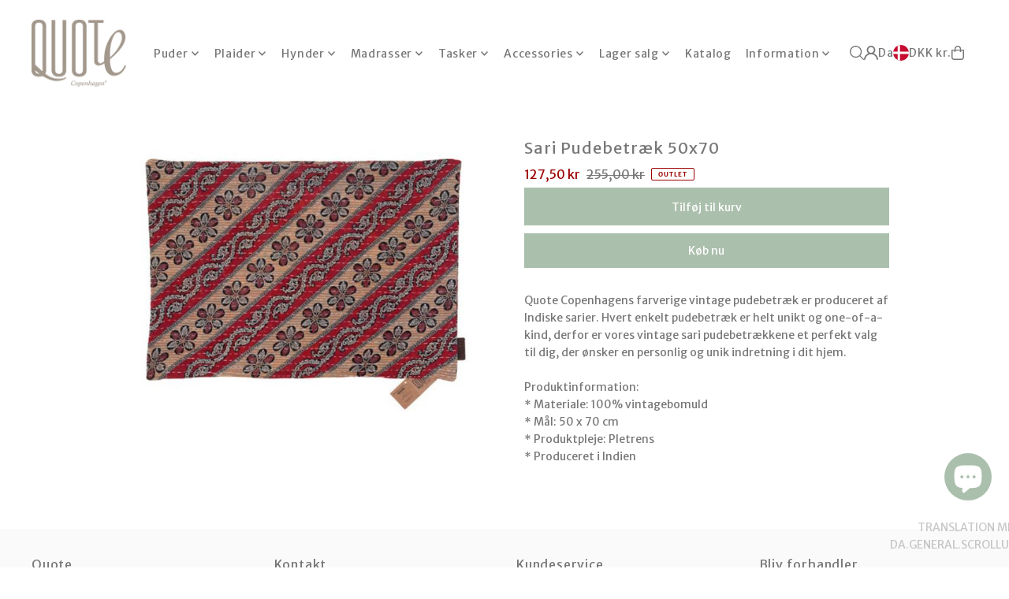

--- FILE ---
content_type: application/javascript
request_url: https://acdn.goldendev.win/shopify/add-to-cart/js/add-to-cart-script.js?shop=quote-copenhagen.myshopify.com&1768709881
body_size: 76696
content:
/**
*	Add to cart script.
*	version number: 62
*   circle animation :)
*	https://apps.shopify.com/add-to-cart
*/
	// addToCartLoaded is never set, as the app has to load again in case the shop uses ajax navigation
	// button interval is controlling itself, so it doesn't trigger too many times

(function() {
	var addToCartButton = function() {
		
				
				
				
						
				
				
		var loadScript=function(a,b){var c=document.createElement("script");c.type="text/javascript",c.readyState?c.onreadystatechange=function(){("loaded"==c.readyState||"complete"==c.readyState)&&(c.onreadystatechange=null,b())}:c.onload=function(){b()},c.src=a,document.getElementsByTagName("head")[0].appendChild(c)};	
		
				
		// Added 2021-04-11
		var debouncers = [];
		function debounce(key, callback, delay) {
			if (typeof debouncers[key] !== 'undefined') {
				clearTimeout(debouncers[key]);
			}
			debouncers[key] = setTimeout(callback, delay);			
		}

		var addToCart = function($){
			function initialize() {
				
				// Check if style was appended
				if ($('#add-to-cart-style-appended').length == 0) {
					$('body').append('<link href="https://acdn.goldendev.win/shopify/add-to-cart/css/fagly-rl.min.css?v04" type="text/css" rel="stylesheet">');	
					// Always set z-index to 9 instead of 900
					var z_index = 9;
					
					if (typeof window.Shopify !== 'undefined' 
						&& typeof window.Shopify.theme !== 'undefined' 
						&& typeof window.Shopify.theme.name === 'string' 
						&& window.Shopify.theme.name.indexOf('Dawn') !== -1) {
							
						z_index = 2;
					}
					
																		$('body').append('<link href="https://fonts.googleapis.com/css?family=Raleway&display=swap" type="text/css" rel="stylesheet">');
												
													$('body').append('<link href="https://fonts.googleapis.com/css?display=swap&family=Merriweather" type="text/css" rel="stylesheet">');
																
					$('body').append('<style>div.add-to-cart-absolute {position:absolute;position:relative;}div.add-to-cart-quick {display:block !important;background:#319aff;background:#A3BFAD;color: white;color:#FFFFFF;cursor:pointer;clear:both;pointer-events: all !important;width: 100%;text-align:center;margin-top: 4px;opacity:1;z-index: '+z_index+';border-radius: 1px !important;border-radius: 0px !important;margin-top:4px;margin-bottom:4px;}.type-product-grid-item div.add-to-cart-quick, .type-product-grid-item div.addtc-holder, .type-product-grid-item input.addtc-quantity-field, .type-product-grid-item .addtc-up-arrow, .type-product-grid-item .addtc-down-arrow, .type-product-grid-item div.addtc-qf-holder {z-index: 11;}div.add-to-cart-quick.addtc-box-under-image.addtc-sold-out {cursor:default;}div.add-to-cart-quick.addtc-box-under-image .addtc-button {overflow:hidden;}div.add-to-cart-quick.addtc-box-under-image .addtc-button {line-height:1.6;}div.add-to-cart-quick:hover ul.addtc-dropdown li {background:#A3BFAD !important;background:#A3BFAD !important;}div.add-to-cart-quick:hover, div.add-to-cart-quick ul.addtc-dropdown li:hover {background:#A3BFAD !important;background:#A3BFAD !important;}div.add-to-cart-quick div {padding:5px;font-family: "Raleway",Arial,GoldenFontAwesome,Helvetica,sans-serif;font-family: "Merriweather","Raleway",Arial,GoldenFontAwesome,Helvetica,sans-serif;font-size: 1rem;font-size: 16px !important;color: white !important;color:#FFFFFF !important;}div.add-to-cart-quick div:empty {display:block;}div.addtc-box-under-image {width:auto;width: 100%;margin-left:auto;margin-right:auto;}div.add-to-cart-quick.addtc-box-under-image {box-sizing: border-box;}.addtc-button {-ms-animation:none;}.add-to-cart-quick .addtc-fancy-spinner::before, #addtc-sticky-bar .addtc-fancy-spinner::before{display:none;}.add-to-cart-quick .addtc-fancy-spinner, #addtc-sticky-bar .addtc-fancy-spinner {border: 0.14em solid rgb(66, 65, 65);border: 0.14em solid #FFFFFF;border-radius: 50%  !important;border-left-color: transparent;border-bottom-color: transparent;left: 50%;top: 50%;position: absolute;content: "";display: block;height: 0.9em;width: 0.9em;margin-left: -0.45em;margin-top: -0.45em;box-sizing: border-box;animation: gfa-spin .59s infinite linear;-moz-animation: gfa-spin .59s infinite linear;-o-animation: gfa-spin .59s infinite linear;-webkit-animation: gfa-spin .59s infinite linear;-ms-animation: gfa-spin .59s infinite linear;}div.add-to-cart-quick.addtc-box-under-image .addtc-fancy-spinner, div#addtc-sticky-bar .addtc-fancy-spinner {border: 0.2em solid rgb(66, 65, 65);border: 0.2em solid #FFFFFF;border-left-color: transparent;border-bottom-color: transparent;width:1em;height:1em;position: absolute;left: 50%;top: 50%;margin-left: -.5em;margin-top: -.5em;}/*Fix for spinner in chrome because it displays strangely*/div.add-to-cart-quick.addtc-box-under-image .addtc-fancy-spinner.chrome-temp-override, div#addtc-sticky-bar .addtc-fancy-spinner.chrome-temp-override {border: 0.19em solid #FFFFFF;border-left-color: transparent;border-bottom-color: transparent;}div.add-to-cart-quick .gglyphicon-shopping-cart {font-size:16px !important;top: 10px !important;left: 9px !important;}#addtc-popup { font-family: "Raleway",Arial,Helvetica,sans-serif; font-family: "Merriweather","Raleway",Arial,Helvetica,sans-serif; font-size:13px;font-size:13px;color:black;position:fixed; bottom:-150px;right:5px;border-radius:3px !important;overflow:hidden;z-index:990;overflow:hidden;z-index: 99999999;cursor:pointer;}.addtc-image>div {display:inline-block;margin:0 2px;top: 0;left: 0;right: 0;bottom: 0;background-repeat: no-repeat;background-size: cover; background-position: center center; border-radius:50% !important;width: 50px;height:50px;}.addtc-image { height: 100%;z-index:999;text-align: right;}.addtc-message { text-align: right;color: #7e7e7e;color:#7e7e7e;font-style: italic;margin-bottom: 5px;margin-right: 8px;margin-left: 8px;}@media only screen and (max-width: 450px) {#addtc-popup { left:10px;width:auto;}}div.add-to-cart-quick ul.addtc-dropdown {overflow-y: auto;overflow-x: hidden;color:#FFFFFF;font-size: 12px;position: absolute;top: 31px;list-style-type: none;margin:0 !important;padding:0;width:auto !important;display:block !important;pointer-events:auto !important;left:0;width:100% !important;}.addtc-dropdown li {border-bottom: 1px solid rgba(255, 255, 255, 0.5);text-align: center;padding: 2px;font-family: "Raleway",Arial,Helvetica,sans-serif;font-family: "Merriweather","Raleway",Arial,Helvetica,sans-serif;padding: 3px 8px !important;font-size:12px !important;margin:0 !important;list-style: none !important;width: 100%;box-sizing: border-box;word-break: initial;line-height:1.6;background:#A3BFAD;border-radius:0px !important;pointer-events:auto !important;}.addtc-dropdown li span {word-break: initial;}.addtc-overflow-x {overflow-x:hidden;}.addtc-warning {font-family: "Raleway",Arial,Helvetica,sans-serif;position:absolute;top:2px;left:2px;background:white;color: #292929;font-size:12px;display:block;padding: 5px;z-index: 1000;border-radius:2px !important;border: 1px solid #cdcdcd;cursor:help;}.owl-item .add-to-cart-quick {width:95%;margin-left:auto;margin-right:auto;clear: both;}.predictive-search-item__link.addtc-parent {flex-wrap:wrap;}#instant_search_menu dt {flex-wrap: wrap;}#instant_search_menu .list-image {flex: 0 0 50px;}#instant_search_menu .cs-item-details {flex: 1 1 50%;}#instant_search_menu .addtc-holder {flex: 0 0 100%;}#instant_search_menu .cs-item.addtc-parent {flex-wrap: wrap;}#instant_search_menu .cs-item.addtc-parent .list-image {flex: 0 0 80px;}#instant_search_menu .cs-item.addtc-parent .cs-item-details {flex: 1 1 50%;}#instant_search_menu .cs-item.addtc-parent .addtc-holder, #instant_search_menu .cs-item.addtc-parent .addtc-holder .addtc-box-under-image {flex: 0 0 100%;}.addtc-button-checkmark {width: auto;height: 100%;display: block;stroke-width: 4;stroke: #FDFDFD;stroke: #FFFFFF;margin:0 auto;stroke-dasharray: 45;stroke-dashoffset: 45;-moz-animation: addtc-button-stroke 0.35s linear forwards;-webkit-animation: addtc-button-stroke 0.35s linear forwards;-o-animation: addtc-button-stroke 0.35s linear forwards;-ms-animation: addtc-button-stroke 0.35s linear forwards;animation: addtc-button-stroke 0.35s linear forwards;padding: 2px;}.addtc-box-under-image .addtc-button-checkmark {padding: 0px;width: 25px;height: 25px;}_:-ms-lang(x), .addtc-button-checkmark {stroke-dasharray: 0px;stroke-dashoffset: 0px;}@keyframes addtc-button-stroke {100% {stroke-dashoffset: 0px;}}.addtc-noselect {-webkit-touch-callout: none;-webkit-user-select: none;-khtml-user-select: none;-moz-user-select: none;-ms-user-select: none;user-select: none;}.addtc-animating-action {-webkit-transition: all 1s ease-in-out;-moz-transition: all 1s ease-in-out;-o-transition: all 1s ease-in-out;transition: all 1s ease-in-out;pointer-events: none;}.addtc-animating-action .product-block .product-detail {display:none;}.addtc-animating-action-curved {-webkit-transition: all 1.5s ease-in-out, left 1.5s ease-in, top 1.5s ease-out;-moz-transition: all 1.5s ease-in-out, left 1.5s ease-in, top 1.5s ease-out;-o-transition: all 1.5s ease-in-out, left 1.5s ease-in, top 1.5s ease-out;transition: all 1.5s ease-in-out, left 1.5s ease-in, top 1.5s ease-out;}.grid__cell .product-item .addtc-box-under-image { margin-bottom:0; z-index:unset; margin-top:auto; }.grid__cell .product-item .addtc-holder { margin-bottom:0; z-index:unset; margin-top:auto; }.addtc-parent.addtc-flex-display .addtc-box-under-image {margin-top:auto;}.addtc-parent.addtc-flex-display .addtc-holder {margin-top:auto;flex-grow: unset !important;}#MainContent #shopify-section-collection-template .collection__section .featured-collections__wrapper .featured-collections__products .featured-collections__item .product-card.product-card--list.addtc-parent.addtc-flex-display {flex-wrap: wrap;}#MainContent #shopify-section-collection-template .collection__section .featured-collections__wrapper .featured-collections__products .featured-collections__item .product-card.product-card--list.addtc-parent.addtc-flex-display .addtc-holder {flex: 1 0 100%;}</style><div id="add-to-cart-style-appended"></div>');					
					if (typeof window.Shopify !== 'undefined' 
						&& typeof window.Shopify.theme !== 'undefined' 
						&& typeof window.Shopify.theme.name === 'string' 
						&& window.Shopify.theme.name.indexOf('Express') !== -1) {
							
						$('body').append('<style>'+
							/* Special Express theme z-index config */
							'div.add-to-cart-quick {' +
								'z-index:4;' +
							'}' +
							'.addtc-qf-holder {' +
								'z-index:3;' +
							'}' +
						'</style>');
					}

										
											$( "body" ).append( ' \
						<div id="addtc-popup" style="display: block;"> \
							<div class="addtc-message">Tilføjet din indkøbskurv</div>\
							<div class="addtc-image">\
							</div> \
						</div> \
						' );
										
					$("body").append( ' \
					<div class="gglyphicon gglyphicon-repeat addtc-fancy-spinner" style="position:fixed; bottom:-30px !important; left:-30px !important; display: block;-animation: none;-webkit-animation: none;"> \
					</div> \
					' );
					
					if (typeof Shopify !== 'undefined' && typeof Shopify.theme !== 'undefined' && typeof Shopify.theme.name !== 'undefined') {
													if (Shopify.theme.name == 'Trademark 2') {
								// Append special style for box-under-image button because this theme has some f**ked up positioning
								$('body').append('\
									<style>\
										.addtc-box-under-image { margin-bottom:0; z-index:unset; }\
										.addtc-holder { margin-bottom:0; z-index:unset; }\
									</style>'
								);
							}
												
						if (Shopify.theme.name == 'ShowTime(MHT-dev)') {
							$('body').append('\
								<style>\
									.add-to-cart-quick { z-index:unset; }\
								</style>'
							);
						}
					}
				}
				
								
					if ($('#addtc-sticky-cart').length == 0 ) {
				
						$('body').append('<style>#addtc-sticky-cart {-webkit-border-radius: 50% !important;-moz-border-radius: 50% !important;border-radius:50% !important;width:50px;height:50px;position: fixed;right: 15px;right: 15px;z-index: 9999;z-index: 1000;bottom: initial;cursor:pointer;background: #ffffff;background:#A3BFAD;color: black;color:#000000;display:none;}#addtc-sticky-cart:hover {background:rgb(163, 191, 173);}#addtc-sticky-cart .addtc-cart-icon {font-size: 20px !important;text-align: center !important;line-height: 48px !important;width: 100%;}#addtc-sticky-cart span#addtc-sticky-cart-count {-webkit-border-radius: 20px !important;-moz-border-radius: 20px !important;border-radius: 20px !important;width: 20px;height: 20px;background-color: rgb(255, 107, 107);background:rgb(107, 187, 255);position: absolute;top: -5px;top:-5px;left: -10px;left: -10px;font-size: 10px;line-height: 20px;color: rgb(255, 255, 255);color:#ffffff;font-family: "Raleway",Arial,Helvetica,sans-serif; font-family: "Merriweather","Raleway",Arial,Helvetica,sans-serif;}#addtc-sticky-cart span#addtc-sticky-cart-price {-webkit-border-radius: 4px !important;-moz-border-radius: 4px !important;border-radius: 4px !important;background-color: rgb(255, 107, 107);background:rgb(107, 187, 255);position: absolute;bottom: -14px;left: 0;right: 0;margin-left: auto;margin-right: auto;font-size: 10px;line-height: 19px;color: rgb(255, 255, 255);color:#ffffff;font-family: "Raleway",Arial,Helvetica,sans-serif; font-family: "Merriweather","Raleway",Arial,Helvetica,sans-serif;}.addtc-bounce-in {-moz-animation:addtc-bounce .40s linear;-webkit-animation:addtc-bounce .40s linear;animation:addtc-bounce .40s linear;}@keyframes addtc-bounce {0%{ transform:scale(0); opacity:0;}50%{ transform:scale(1.3); opacity:0.4; }75%{ transform:scale(0.9); opacity:0.7;}100%{ transform:scale(1); opacity:1;}}@-moz-keyframes addtc-bounce {0%{ -moz-transform:scale(0); opacity:0;}50%{ -moz-transform:scale(1.3); opacity:0.4; }75%{ -moz-transform:scale(0.9); opacity:0.7;}100%{ -moz-transform:scale(1); opacity:1;}}@-webkit-keyframes addtc-bounce {0%{ -webkit-transform:scale(0); opacity:0;}50%{ -webkit-transform:scale(1.3); opacity:0.4;}75%{ -webkit-transform:scale(0.9); opacity:0.7;}100%{ -webkit-transform:scale(1); opacity:1;}}.addtc-swing-it {-moz-animation:addtc-swing .40s linear;-webkit-animation:addtc-swing .40s linear;animation:addtc-swing .40s linear;-moz-transform-origin: center top;-webkit-transform-origin: center top;transform-origin: center top;}@keyframes addtc-swing {0% { transform: rotate(0deg); }20% { transform: rotate(10deg); }40% { transform: rotate(-10deg); }60% { transform: rotate(5deg); }80% { transform: rotate(-5deg); }100%{ transform: rotate(0deg); }}@-moz-keyframes addtc-swing {0% { -moz-transform: rotate(0deg); }20% { -moz-transform: rotate(10deg); }40% { -moz-transform: rotate(-10deg); }60% { -moz-transform: rotate(5deg); }80% { -moz-transform: rotate(-5deg); }100%{ -moz-transform: rotate(0deg); }}@-webkit-keyframes addtc-swing {0% { -webkit-transform: rotate(0deg); }20% { -webkit-transform: rotate(10deg); }40% { -webkit-transform: rotate(-10deg); }60% { -webkit-transform: rotate(5deg); }80% { -webkit-transform: rotate(-5deg); }100%{ -webkit-transform: rotate(0deg); }}</style>');						
						if (canShowAddToCart() == true) {
							
															$("body").append( '\
									<div id="addtc-sticky-cart" class="addtc-bounce-in">\
										<div class="gglyphicon gglyphicon-shopping-cart addtc-cart-icon">\
											<span id="addtc-sticky-cart-count">0</span>\
																							<span id="addtc-sticky-cart-price">0</span>\
																					</div>\
									</div>\
								');
														
							// Give a bit of a timeout so the sticky cart can get rendered before we calculate it's position
							setTimeout(initializeStickyCart, 1);
							
							function initializeStickyCart() {
								cart_actions.updateCart(null, null, true);
								
								var offset_perc = parseFloat(20);

								if (typeof offset_perc == 'undefined' || isNaN(offset_perc) == true) {
									offset_perc = 50;
								}
								
																var window_height = window.innerHeight;
								var sticky_cart_height = $('#addtc-sticky-cart').height();
								
								var offset = window_height * (offset_perc/100) - (sticky_cart_height/2);
								
								if (offset > (window_height - sticky_cart_height)) {
									offset = window_height - sticky_cart_height - 15;
								} else if (offset < 15) {
									offset = 15;
								}
								
								$('#addtc-sticky-cart').css({'top':offset});
								
							}
						}
					}
								
								
								
								
			}
			// End of initialization function
			
			function getRootUrl(){return window.location.origin?window.location.origin+'/':window.location.protocol+'//'+window.location.hostname+'/'}
			
			function getLanguagePath() {
				if (typeof Shopify !== 'undefined' && typeof Shopify.locale !== 'undefined') {
					if (window.location.pathname.indexOf('/'+Shopify.locale+'/') === 0 || window.location.pathname === '/'+Shopify.locale) {
						return Shopify.locale+'/';
					}
				}
				
				return '';
			}
			
			if (typeof clientSpecifics === 'undefined') {
				// This will contain a list of all client specific functions
				var clientSpecifics = {};
			}
									
			if (typeof clientSpecifics['init'] !== 'undefined') {
				clientSpecifics['init'].trigger();
			}
			
			var utils = {
	formatMoney: function(cents, format) {
		
		if (format === '') {
			// Default format
			return (cents/100).toFixed(2);
		}
		
		try {
			if (typeof cents == 'string') {
				cents = cents.replace('.','');
			}

			var value = '';
			var placeholderRegex = /\{\{\s*(\w+)\s*\}\}/;
			var formatString = format;

			function defaultOption(opt, def) {
				return (typeof opt == 'undefined' ? def : opt);
			}

			function formatWithDelimiters(number, precision, thousands, decimal) {
				precision = defaultOption(precision, 2);
				thousands = defaultOption(thousands, ',');
				decimal   = defaultOption(decimal, '.');

				if (isNaN(number) || number == null) {
					return 0;
				}

				number = (number/100.0).toFixed(precision);

				var parts 	= number.split('.'),
				dollars 	= parts[0].replace(/(\d)(?=(\d\d\d)+(?!\d))/g, '$1' + thousands),
				cents   	= parts[1] ? (decimal + parts[1]) : '';

				return dollars + cents;
			}

			switch(formatString.match(placeholderRegex)[1]) {
				case 'amount':
				value = formatWithDelimiters(cents, 2);
				break;
				case 'amount_no_decimals':
				value = formatWithDelimiters(cents, 0);
				break;
				case 'amount_with_comma_separator':
				value = formatWithDelimiters(cents, 2, '.', ',');
				break;
				case 'amount_no_decimals_with_comma_separator':
				value = formatWithDelimiters(cents, 0, '.', ',');
				break;
				case 'amount_with_apostrophe_separator':
				value = formatWithDelimiters(cents, 2, "'", '.');
				break;
			}
		

			return formatString.replace(placeholderRegex, value);
			
		} catch(e) {
			console.log(e.message);
			
			// This was the original/default format
			return (cents/100).toFixed(2);
		}
	}
			,
		getMoneyFormat: function() {
			var moneyFormat		= '{{amount}}';
			
			if (typeof Shopify !== 'undefined' && Shopify.hasOwnProperty('currency') && Shopify.currency.hasOwnProperty('rate')) {

				var currency 		= Shopify.currency.active;
				var exchangeRate 	= Shopify.currency.rate;
				moneyFormat		= '{{amount}}'+currency;
				
				
				if (typeof Shopify !== 'undefined' && typeof Shopify.currency_settings !== 'undefined' && typeof Shopify.currency_settings.money_format !== 'undefined') {
					// world-rugby-shop								
					moneyFormat = Shopify.currency_settings.money_format;
				} else if (typeof window.Currency !== 'undefined' && typeof window.Currency.money_format !== 'undefined') {
					// beady-fun
					moneyFormat = window.Currency.money_format;
				}  else if (typeof window.money_format !== 'undefined') {
					// noelle-wolf	
					moneyFormat = window.money_format;
				} else if (typeof window.Theme !== 'undefined' && typeof window.Theme.moneyFormat !== 'undefined') {
					// yammeya							
					moneyFormat = window.Theme.moneyFormat;
				} else if (typeof window.theme !== 'undefined' && typeof window.theme.moneyFormat !== 'undefined') {
					// guru-muscle
					moneyFormat = window.theme.moneyFormat;
				} else if (typeof window.theme !== 'undefined' && typeof window.theme.settings !== 'undefined' && typeof window.theme.settings.moneyFormat !== 'undefined') {
					moneyFormat = theme.settings.moneyFormat;
				}
			}
			
			return moneyFormat;
		}
	};var product_variants = {
	// Retrieve product variants and execute callback with variants as a parameter
	get: function(productHandle, callback) {
		var useBasicVariants = true;
		productHandle = productHandle.replace(/#.*$/,''); // Remove any hashes from handle
		var variantUrl = getRootUrl()+getLanguagePath()+'products/'+productHandle+'.js';
		var responseType = 'json';
		
		var self = this;
				
		if (useBasicVariants) {
			$.get(variantUrl, function( data ) {
				self.handleVariants(data, callback);
			},responseType).fail(function(data) {
				return false;
			});
		}
	},
	handleVariants: function(data, callback) {
		if (typeof data.variants != 'undefined') {
			var variants = data.variants;
		} else if (data.product.variants != 'undefined') {
			var variants = data.product.variants;
		} else {
			var variants = data.variants;
		}
		
		if (typeof clientSpecifics['variants_filter'] !== 'undefined') {
			variants = clientSpecifics['variants_filter'].trigger(variants);
		}
		
				
		callback(variants, data);
	},
	processVariantTemplate: function(variant) {

		var variant_name_template = "[variant_name] [multi_currency_price] ";
		
		var title = variant.public_title;
		
		if (title == null) {
			title = variant.name;
		}
		
								
			if (title.length > 35) {
				title = title.substr(0,31).trim()+ '...';
			}
				
		// var price = (variant.price/100).toFixed(2);
		
		variant_name_template = variant_name_template.replace('[variant_name]', title); 
		
		var price 			= variant.price;
		var convertedPrice 	= '';
		
					var moneyFormat 	= utils.getMoneyFormat();
			var convertedPrice 	= utils.formatMoney(price, moneyFormat);
				
		price = utils.formatMoney(price, '');
		
		variant_name_template = variant_name_template.replace('[price]', price);
		variant_name_template = variant_name_template.replace('[multi_currency_price]', convertedPrice);

				
				
				
				
				
				
						
				
		
		return variant_name_template;				
	}
	};var cart_actions = {
	add: function(variant_id, quantity, successCallback, failCallback, itemProps, sellingPlanId) {
		
		var sellingPlanId = typeof sellingPlanId !== 'undefined' ? sellingPlanId : '';
		
		if(variant_id.length > 0 || variant_id > 0) {
			var self = this;
			
			var props = {
				quantity: quantity,
				id: variant_id
			};
			
			if (sellingPlanId !== '') {
				props['selling_plan'] = sellingPlanId;
			}
			
			if (Object.keys(itemProps).length > 0) {
				props['properties'] = itemProps;
			}
			
			try {
				// Update cart in Dawn theme (clever-eingespart)
				var cartEl1 = document.querySelector('cart-notification');
				if (cartEl1 !== null && typeof cartEl1.renderContents === 'function') {
					
					var sections = cartEl1.getSectionsToRender().map((section) => section.id);
					props['sections'] = sections.toString();
				}
			} catch(e) {
				console.error(e);
			}
			
			
			$.post(getRootUrl()+'cart/add.js', props, function(data) {
					
					self.showCartNotification(data);
					self.updateCart();
					
					
					if (typeof addtc_analytics !== 'undefined') {
						addtc_analytics.track(variant_id, quantity, data);
					}
					
					
					var canTriggerProductAddedEvent = true;
					if (typeof clientSpecifics !== 'undefined' && typeof clientSpecifics['can_trigger_product_added_event'] !== 'undefined') {
						canTriggerProductAddedEvent = clientSpecifics['can_trigger_product_added_event'].get();
					}
					
					if (canTriggerProductAddedEvent) {
						try {
							document.dispatchEvent(new CustomEvent('product:added', {
								bubbles: true,
								detail: {
									variant: variant_id,
									quantity: parseInt(quantity, 10)
								}
							}));
						} catch(e) {
							console.log(e);
						}
						try {
							// Trigger ajaxProduct:added event so cart drawer in Motion theme will update
							document.dispatchEvent(new CustomEvent('ajaxProduct:added', {
								bubbles: true,
								detail: {}
							}));
						} catch(e) {
							console.log(e);
						}
					}
					
					// Trigger success callback
					successCallback(variant_id, data);

					self.successActions(variant_id, data);
					
					if (typeof clientSpecifics['after_add_to_cart'] !== 'undefined') {
						clientSpecifics['after_add_to_cart'].trigger(data);
					}
			
					
				},'json').fail(function(data) {
					// Trigger fail callback
					failCallback(data);
				});
		}
	},
	successActions: function(variant_id, data) {
					
						
						
					
				
				
				
		if (typeof variant_id !== 'undefined') {
			try {
				$('body').trigger('addtc_variant_added_to_cart', [variant_id]);
				
				// Update header cart
				// blowvision-fr
				if (typeof window.$ !== 'undefined' && $('[data-header-cart]').length) {
					// Trigger event with window jquery so the correct one will catch it :)
					window.$('[data-header-cart]').trigger('update', [variant_id]);
				}
			} catch(e) {}
			try {
				// Candy Rack One click upsell integration
				var btn = document.createElement('button');
				document.dispatchEvent(
					new CustomEvent('addToCartButtonClicked', {
					detail: { clonedButton: btn, hiddenButton: btn, variantId: variant_id },
					})
				);
			} catch(e) {}
		}
	},
	redirectToCheckout: function() {
		if (typeof window.bndlr !== 'undefined' && typeof window.bndlr.checkout === 'function') {
			window.bndlr.checkout();
		} else {
			window.location = getRootUrl() + 'checkout';
		}
	},
	showCartNotification: function(responseData) {
		
			
		try {
			// Update cart in Dawn theme (clever-eingespart)
			var cartEl1 = document.querySelector('cart-notification');
			if (cartEl1 !== null && typeof cartEl1.renderContents === 'function' && typeof responseData.sections !== 'undefined') {

				cartEl1.renderContents(responseData);
				
			}
		} catch(e) {
			console.error(e);
		}
	},
	updateCart: function(cartData, recursiveCall, initialLoad) {
		
		if (typeof initialLoad === 'undefined') {
			var initialLoad = false;
		}
		
		if ((typeof cartData === 'undefined' || cartData === null) && (typeof recursiveCall === 'undefined' || recursiveCall === null)) {
			
			var self = this;
			
			$.get(getRootUrl()+'cart.js', function(data) {
				self.updateCart(data, true, initialLoad);
			},"json");
			
			return true;
		} else {
			var data = cartData;
		}
		
		data = addtc_cart_func._fixCart(data);
		
								
				$('#addtc-sticky-cart span#addtc-sticky-cart-count').html(data.item_count);
									if (data.item_count > 0) {
						$('#addtc-sticky-cart').css({'display':'block'});
					} else {
						$('#addtc-sticky-cart').css({'display':'none'});
					}
								
				try {
					var price = data.total_price;
					price = price/100;
					price = price.toLocaleString(undefined, { style: 'currency', currency: data.currency });
					$('#addtc-sticky-cart span#addtc-sticky-cart-price').html(price);
				} catch(e) {
					console.log(e.message());
				}
		
				
					if($('.site-header__cart-indicator').length) {
				if (data.item_count > 0) {
					$('.site-header__cart-indicator').removeClass('hide');	
				}
			} else if ($('.site-header__cart').length) {
				if ($('#CartCount span').length) {
					$('#CartCount span').html(data.item_count);
					
					if (data.item_count> 0) {
						$('#CartCount.hide').removeClass('hide');
					}
				}
			} else if($('#CartCount').length) {
			
				$('#CartCount').html(data.item_count);
				
				if (data.item_count> 0) {
					$('#CartCount.hide').removeClass('hide');
				}

				if ($('#CartCost').length) {
					if ($('#CartCost').html().indexOf('¥') !== -1) {
						var price = (data.total_price/100).toFixed(0);
						price = price.toString().replace(/\B(?=(\d{3})+(?!\d))/g, ",");
						$('#CartCost').html($('#CartCost').html().replace(/(\d+[\.\,]\d+)/, price));

					} else {
							var price = (data.total_price/100).toFixed(2);
							$('#CartCost').html($('#CartCost').html().replace(/(\d+[\.\,]\d+)/, price));
					}
					
					if (typeof mlvedaload === 'function') {
						mlvedaload();
					}
				}
					
			} else if($('span.CartCount').length) {
				if (data.item_count > 0) {
					$('span.CartCount').html(data.item_count);	
				}
				
				if($('span.CartCost').length) {
					if (data.total_price > 0) {
						var price = (data.total_price/100).toFixed(2);
						$('span.CartCost').html($('span.CartCost').html().replace(/(\d+[\.\,]\d+)/, price));
					}
				} 
			} 
			else if($('.cart-icon .count').length) {
				if (data.item_count > 0) {
					$('.cart-icon .count').html(data.item_count);
					$('.cart-icon .count').removeClass('hidden');	
				}
			} else if($('.cart-info a em').length) {
				if (data.item_count > 0) {
					$('.cart-info a em').html(data.item_count);	
				}
			} else if($('#satcb_sticky_cart mark').length) {
				if (data.item_count > 0) {
					$('#satcb_sticky_cart mark').html(data.item_count);	
				}
			} else if($('#cart-count').length) {

				$('#cart-count').html(data.item_count);

			} else if($('#item_count').length) {

				$('#item_count').html(data.item_count);
				
			}  else if($('.bag_count, .bag_count_mob').length) {

				$('.bag_count, .bag_count_mob').html(data.item_count);

			}  else if($('.cartsummary .numitems').length) {
				$('.cartsummary .numitems').html($('.cartsummary .numitems').html().replace(/\d+/, data.item_count));
			}  else if($('.cart-item-count-header--quantity').length) {
				$('.cart-item-count-header--quantity').html($('.cart-item-count-header--quantity').html().replace(/\d+/, data.item_count));
			} else if ($('.cart-link__bubble').length) {
				if (data.item_count > 0) {
					$('.cart-link__bubble').addClass('cart-link__bubble--visible');
				}
			}
			
			
			try {
				var cartDrawerForm = document.querySelector('cart-form');
				if (cartDrawerForm !== null && typeof cartDrawerForm.refresh === 'function') {
					cartDrawerForm.refresh();
				}
				
			} catch(e) {
				
			}
			
						
				
		try {
			document.dispatchEvent(new CustomEvent('addtc:update_cart', {
				bubbles: true,
				detail: {
					cart: data
				}
			}));
		} catch(e) {
			console.log(e);
		}
		
		try {
			if (typeof window.theme !== 'undefined' && typeof window.theme.cart !== 'undefined' && typeof window.theme.cart.updateAllHtml !== 'undefined') {
				theme.cart.updateAllHtml();
				$('.cart--root[data-has-items="false"]').attr('data-has-items', 'true');
				
				if($('.cart-link .cart--external--icon .cart--external--total-items').length) {
					if (data.item_count > 0) {
						$('.cart-link .cart--external--icon .cart--external--total-items').html(data.item_count);
						$('.cart-link .cart--external--icon').attr('data-item-count', data.item_count);
					}
				}
			}
		} catch(e) {}

		if(typeof addtc_cart_func != 'undefined') {
			if (typeof addtc_cart_func.updateCart == 'function') {
				addtc_cart_func.updateCart(initialLoad, cartData);
			}
		}
	}
	
};var addtc_quantity_func = {
	cname: 'addtc-pop-buttons',
	show: function($el, direction) {
		console.log('show');
		
		if (window.IS_TOUCH_DEVICE == false) {
			return;
		}
		
		var width = $el[0].getBoundingClientRect().width;

console.log('1');
		var $parent = $el.closest('div');
		if ($parent.find('.'+this.cname).length == 0) {
			var style = '';
			var html = '<div class="'+this.cname+'" style="'+style+'">';
			html += '<div class="addtc-minus-btn"></div>';
			html += '<div class="addtc-plus-btn"></div>';
			html += '</div>';
			console.log('2', html);
			$parent.append(html);
			
			var $html = $parent.find('.'+this.cname).first();
			var height = $html[0].getBoundingClientRect().height;
console.log('3', $parent);
			$html.css(direction,'-'+height+'px');
		}
	},
	init: function() {
		window.IS_TOUCH_DEVICE = false;
		window.addEventListener('touchstart', function() {
			window.IS_TOUCH_DEVICE = true;
		});
	}
};

addtc_quantity_func.init();
var addtc_analytics = {
	init: function() {
			},
	// Track add to cart event with Facebook
	track: function(productId, quantity, responseData) {

					if (typeof fbq === 'function') {
				try {
					fbq('track', 'AddToCart', {
						content_ids: [productId],
						content_type: 'product',
						contents: [{id: productId, quantity: quantity}]
					});
				} catch(e) {
					console.log(e);
					// Something went wrong
				}
			}
				
			}
};

addtc_analytics.init();

			
			var hidePopupTimeout;
			function hide_popup() {
							}
			
			function toggleAnimation(element, toggle) {
								
											if (element.parent('div.add-to-cart-quick').find('.addtc-button-checkmark').length > 0) {
							element.parent('div.add-to-cart-quick').find('.addtc-button-checkmark').remove();
						}
									
					if (toggle == false) {
						element.closest('.add-to-cart-quick').css({height:"auto"});
						var atcTextWCart = 'Tilføj til kurv';
						
												
																			element.html(atcTextWCart);
						
					} else {
						var newHeight = element.closest('.add-to-cart-quick')[0].getBoundingClientRect().height;
						if (newHeight > 0) {
							element.closest('.add-to-cart-quick').css({height:newHeight});
						}

						$('.addtc-dropdown').hide(100);
						$('.addtc-dropdown').remove();
						element.html('<div class="gglyphicon gglyphicon-repeat addtc-fancy-spinner"></div>');
						element.find('.addtc-fancy-spinner').addClass('chrome-temp-override');
					}
							}
			
			function getImageUrl(element) {
				var imageUrl = element.attr('data-image');
				
				if (typeof imageUrl !== 'undefined') {
					var match = imageUrl.match(/(\/products.*)+(?=\.)/);
				}

				// Image is not the image of the product!
				if (typeof match == 'undefined' || match == null || match[0] == null || match[0].length < 2) {

					if (element.closest('.add-to-cart-quick').siblings('img').first().hasClass('lazyloaded') || element.closest('.add-to-cart-quick').siblings('img').first().hasClass('Image--lazyLoaded')) {
						var imgSrc = element.closest('.add-to-cart-quick').siblings('img').first().attr('srcset');
						imgSrc = imgSrc.match(/([^\s,]+)/);
						
						if (imgSrc !== null && imgSrc[0] !== null) {
							imgSrc = imgSrc[0];
						}
						imageUrl = imgSrc;
						
					} else if ((element.closest('.addtc-parent').find('img:visible').first().hasClass('lazyloaded') || 
						element.closest('.addtc-parent').find('img:visible').first().hasClass('Image--lazyLoaded')) && 
						typeof element.closest('.addtc-parent').find('img:visible').first().attr('srcset') != 'undefined') {
							
						var imgSrc = element.closest('.addtc-parent').find('img:visible').first().attr('srcset');
						imgSrc = imgSrc.match(/([^\s,]+)/);

						if (imgSrc !== null && imgSrc[0] !== null) {
							imgSrc = imgSrc[0];
						}
						imageUrl = imgSrc;
						
					} else if ((element.closest('.addtc-parent').find('img').first().hasClass('lazyloaded') || 
						element.closest('.addtc-parent').find('img').first().hasClass('Image--lazyLoaded')) && 
						typeof element.closest('.addtc-parent').find('img').first().attr('data-bgset') != 'undefined') {
							
						var imgSrc = element.closest('.addtc-parent').find('img').first().attr('data-bgset');
						imgSrc = imgSrc.match(/([^\s,]+)/);

						if (imgSrc !== null && imgSrc[0] !== null) {
							imgSrc = imgSrc[0];
						}
						imageUrl = imgSrc;
						
					} else if (element.closest('.addtc-parent').find('.square-image-container[style*="background-image"]').first().length) {
						// Get image from background image
						var elStyle = element.closest('.addtc-parent').find('.square-image-container[style*="background-image"]').first().attr('style');
						imgSrc = elStyle.match(/background-image:\s*url\((?:'|")([^']+)(?:'|")\)/);

						if (imgSrc !== null && imgSrc[1] !== null) {
							imgSrc = imgSrc[1];
						}
						imageUrl = imgSrc;
						
					} else if (imageUrl.indexOf('pagefly') !== -1) {
						// do nothing in order to keep the image url :)						
					} else if (element.closest('.addtc-parent').find('picture source').length && 
						typeof element.closest('.addtc-parent').find('picture source').first().attr('srcset') != 'undefined') {
						// Support for picture -> source object
							
						var imgSrc = element.closest('.addtc-parent').find('picture source').first().attr('srcset');
						imgSrc = imgSrc.match(/([^\s,]+)/);

						if (imgSrc !== null && imgSrc[0] !== null) {
							imgSrc = imgSrc[0];
						}
						imageUrl = imgSrc;
						
					} else {
						
						var imgSrc = element.closest('.add-to-cart-quick').siblings('img').first().attr('src');
						imageUrl = imgSrc;
					}
				}
				
				// No image was found. Try to find one.
				if (typeof imageUrl == 'undefined') {
					var imageUrlTmp = element.attr('data-image');
					
					var match = imageUrlTmp.match(/(shopify\.com.*)+(\/files\/.*)+(?=\.)/);

					if (match !== null && match.length == 3) {
						imageUrl = imageUrlTmp;
					}
				}
				
				// No image was found. Try to find one.
				if (typeof imageUrl == 'undefined') {
					var imageUrlTmp = element.attr('data-image');
					
					var match = imageUrlTmp.match(/(shopify\..*)+([Nn]o-[Ii]mage.*)/);

					if (match !== null && match.length == 3) {
						imageUrl = imageUrlTmp;
					}
				}
				
				// No image was found. Try to find one.
				if (typeof imageUrl == 'undefined') {
					var imageUrlTmp = element.attr('data-image');

					var match = imageUrlTmp.match(/(shopify-digital-delivery\.s3\.amazonaws\.com.*)/);

					if (match !== null && match.length == 2) {
						imageUrl = imageUrlTmp;
					}
				}
				
				if (typeof imageUrl == 'undefined') {
					imageUrl = '';
				}
				
								if (imageUrl.length === 0 || imageUrl.indexOf('no-image') !== -1) {
					// Product image is still empty string
					// Get the featured image from the product endpoint
					var backupImage = element.attr('data-product-image');
					if (typeof backupImage !== 'undefined' && backupImage !== null && backupImage.length > 0) {
						backupImage = resizeImage(backupImage, '80X80');
						imageUrl = backupImage;
					}
				} else {
					imageUrl = resizeImage(imageUrl, '80X80');
				}
				
				
				return imageUrl;
			}
			
			function showPopup(imageUrl) {
				imageUrl = imageUrl.replace("'","");
				
				var imageHtml = '<div style="background-image:url('+imageUrl+');display:none;"></div>';
				var imageHtml = $(imageHtml);

									$("#addtc-popup .addtc-image").prepend(imageHtml);
					$("#addtc-popup .addtc-image div").first().fadeIn(200);
								
				if (hidePopupTimeout) {
					clearTimeout(hidePopupTimeout); //cancel the previous timer.
				}
				
				$("#addtc-popup").animate({bottom:'5px'}
					, 800, function() {
										});

							}
			
			function showSuccess(element) {
									// show success
					
											element.html('<svg class="addtc-button-checkmark" xmlns="http://www.w3.org/2000/svg" viewBox="-5 -2 40 40">' +
								'<path fill="none" d="M4.1 18.2 l7.1 7.2 l16.7-16.8" />' +
							'</svg>');
						
																			
				var imageUrl = getImageUrl(element);
				showPopup(imageUrl);				
			}

			function showFail(a,b){toggleAnimation(a,!1);var c='This product was not added to cart.';c='undefined'==typeof b.responseJSON?$.parseJSON(b.responseText).description:b.responseJSON.description,parentElement=a.closest('.addtc-parent'),warningHtml='<div class="addtc-warning" style="display:none">'+c+'</div>',$.each($('.addtc-warning'),function(d,e){$(e).remove()}),parentElement.append($(warningHtml)),$('.addtc-warning').fadeIn(500,function(){setTimeout(function(){parentElement.children('.addtc-warning').first().fadeOut(500)},4e3)})}
			
			function showProductVariants(variants, element, productHandle) {

				toggleAnimation(element, false);
				var imageUrl = element.attr('data-image');
				var variantsList = '<ul class="addtc-dropdown">';

				for (var i = 0; i < variants.length && i < 140; i++) {

					title = product_variants.processVariantTemplate(variants[i]);
					
										
										
					var sellingPlanId = '';
					if (typeof variants[i].requires_selling_plan !== 'undefined' && variants[i].requires_selling_plan === true && typeof variants[i].selling_plan_allocations !== 'undefined') {
						sellingPlanId = variants[i].selling_plan_allocations[0].selling_plan_id;
					}
					
					variantsList += '<li data-selling-plan-id="'+ sellingPlanId +'" data-id="' + variants[i].id + '" data-handle="' + productHandle + '" title="Tilføj til kurv - '+title.replace(/(<([^>]+)>)/gi, "").replace('"','')+'"><span>'+title.replace(/ /g, '\u00a0')+'</span></li>';
				}
					
				variantsList += '</ul>';
				
				var list = $(variantsList);

				$(element).parent('.add-to-cart-quick').append(list);

				list = modifyVariantsDropdown(element, list);
				
				$('.add-to-cart-quick .addtc-dropdown li').off(); 
				$('.add-to-cart-quick .addtc-dropdown li').click(function(event) {
					event.stopImmediatePropagation();
					event.stopPropagation();
					event.preventDefault();
					
					var sellingPlanId = '';
					var sellingPlanIdAttr = $(this).attr('data-selling-plan-id');
					if (sellingPlanIdAttr !== '') {
						sellingPlanId = sellingPlanIdAttr;
					}
					
					addToCartClicked($(this).closest('ul').prev('div'), $(this).attr('data-handle'), $(this).attr('data-id'), undefined, sellingPlanId);
					
					return false;
				});
			}
			
			function modifyVariantsDropdown(element, list) {

				var parEl = $(element).closest('.addtc-parent');

				var atcAttribute = parEl.attr('data-atc-product');
				if (typeof atcAttribute !== 'undefined' && atcAttribute.length > 0) {
					// Parent element has an atc attribute. Find another parent to it, otherwise the variants won't show up at all because parent isn't high enough.
					var specialParents = [
						'.grid__item'
					];
					
					for(var i = 0; i < specialParents.length; i++) {
						if (parEl.parent().closest(specialParents[i]).length > 0) {
							parEl = parEl.parent().closest(specialParents[i]).first();
						}
					}
				}
				
								
				parElH = parEl[0].getBoundingClientRect().height;

									var boxUnderImage = parEl.find('.addtc-box-under-image');
					if (typeof boxUnderImage[0] !== 'undefined') {
						parElH = parElH - parEl.find('.addtc-box-under-image')[0].getBoundingClientRect().height;
					}
					if (list.height() >= parElH) {
						var topOffset = (-1) * parElH;
						list.css({top:topOffset});
					} else {
						list.css({top:(-1)*list[0].getBoundingClientRect().height});
					}
								
				if (list.height() >= parElH) {
					var heightCss = parElH;
					if (heightCss > 0) {
						list.css({'height':heightCss});
					}
					list.children('li').css({'padding-right':'24px'});
				}
				
				var maxHeightCss = parElH;
				if (maxHeightCss > 0) {
					
										
					list.css({'max-height':maxHeightCss});
				}
				
				var maxWidthCss = parEl[0].getBoundingClientRect().width;
				if (maxWidthCss > 110) {
					list.css({'max-width':maxWidthCss});
				}
				
				return list;
			}
			
			// It doesn't seem like this function is used by anyone anymore.
			function getFormattedPrice(a,b){if(-1!==a.html().indexOf("\xA5")){var c=(b.total_price/100).toFixed(0);return c=c.toString().replace(/\B(?=(\d{3})+(?!\d))/g,","),c}var c=(b.total_price/100).toFixed(2);return c}
			
			function addToCart(element, productId, productHandle, sellingPlanId) {

				var sellingPlanId = typeof sellingPlanId !== 'undefined' ? sellingPlanId : '';

				var quantity = 1;
				
								
									var itemProps = {};
					
										
					var $parent = element.closest('.addtc-parent');
					
					// forriststore.myshopify.com
					var $parent2 = $parent.closest('.ProductItem');
					if ($parent2.length > 0) {
						$parent = $parent2;
					}
					
					if($parent.length > 0) {
						try {
							$parent.find('input[name^="properties"]').each(function(i, prop) {
								var val 	= $(prop).val();
								var name 	= $(prop).attr('name').replace('properties[', '').replace(']', '');
								
								itemProps[name] = val;
							});
						} catch(e) {
							console.log(e);
						}
					}
					
					
					if (typeof clientSpecifics['item_props'] !== 'undefined') {
						itemProps = clientSpecifics['item_props'].get(productHandle);
					}
					
								
				cart_actions.add(productId, quantity, function(variant_id, data) {
					showSuccess(element);
					//updateCart();
					
										
										
				}, function(data) {
					showFail(element, data);
				}, itemProps, sellingPlanId);
			}
			
						
						function extractProductImage(product) {
				var image = '';
				if (typeof product.featured_image !== 'undefined' && product.featured_image.length > 0) {
					image = product.featured_image;
				}
				
				return image;
			}
			
			function resizeImage(imageSrc, size) {

				if (typeof imageSrc === 'string' && imageSrc.length >  0) {
					var resizeMatches 	= imageSrc.match(/_\d+x\d+\./gi);
					var resizeMatches2 	= imageSrc.match(/\d+x\.(jpg|png|jpeg)\?/gi);
					var resizeMatches3 	= imageSrc.match(/_large\.(jpg|png|jpeg)\?/gi);
					
					if(imageSrc.indexOf('shopify') !== -1 && imageSrc.indexOf('@') === -1) {
						
						if (resizeMatches === null && resizeMatches2 === null && resizeMatches3 === null) {
						
							imageSrc = imageSrc.replace(/\.jpg\?/, "_"+size+'.jpg?');
							imageSrc = imageSrc.replace(/\.jpeg\?/, "_"+size+'.jpeg?');
							imageSrc = imageSrc.replace(/\.png\?/, "_"+size+'.png?');
							
							imageSrc = imageSrc.replace(/\.JPG\?/, "_"+size+'.JPG?');
							imageSrc = imageSrc.replace(/\.JPEG\?/, "_"+size+'.JPEG?');
							imageSrc = imageSrc.replace(/\.PNG\?/, "_"+size+'.PNG?');
						} else if (resizeMatches2 !== null) {
							imageSrc = imageSrc.replace(/\d+x\.((jpg|png))\?/gi, size+'.$2?');
						} else if (resizeMatches3 !== null) {
							imageSrc = imageSrc.replace(/_large\.((jpg|png))\?/gi, "_"+size+'.$2?');
						}
					}
				}
				
				return imageSrc;
			}
			
			//Add product to cart.
			function addToCartClicked(element, productHandle, variantId, $this, sellingPlanId) {

				
				var productHandle 	= typeof productHandle !== 'undefined' ? productHandle : '';
				var variantId 		= typeof variantId !== 'undefined' ? variantId : null;
				var sellingPlanId 	= typeof sellingPlanId !== 'undefined' ? sellingPlanId : null;

				if (variantId === null && typeof $this !== 'undefined') {
					var $swatchElement = $this.closest('[swatch-current-variant]');
					if ($swatchElement.length > 0) {
						var swatchCurrentVariant = $swatchElement.attr('swatch-current-variant');
						if (swatchCurrentVariant.length > 0) {
							swatchCurrentVariant = swatchCurrentVariant*1;
							variantId = swatchCurrentVariant;
						}
					}
				}
				
				if (element.closest('.addtc-sold-out').length && element.closest('.addtc-box-under-image').length) {
					return true;
				}
				
				if (element.filter('.addtc-dropdown').length > 0) {
					$('.addtc-dropdown').hide(100);
					$('.addtc-dropdown').remove();
					return true;
				}
				
				toggleAnimation(element, true);
				
								
								
				if (variantId !== null) {
					// This is used with variant dropdown, as data-handle actually represents the variant_id and not the product handle
					addToCart(element, variantId, productHandle, sellingPlanId);
				} else {
					
					if (productHandle.length === 0) {
						return false;
					}
					
					return product_variants.get(productHandle, function(variants, product) {
						
												try {
							var productImage = extractProductImage(product);
							if (productImage.length) {
								element.attr('data-product-image', productImage);
							}
						} catch(e) {}
						
						
												
												
						// Get selling plan ID if needed
						var sellingPlanId = '';
						if (typeof variants[0].requires_selling_plan !== 'undefined' && variants[0].requires_selling_plan === true && typeof variants[0].selling_plan_allocations !== 'undefined') {
							sellingPlanId = variants[0].selling_plan_allocations[0].selling_plan_id;
						}
						
						
							var minNumOfVariants = 1;
													
							if (variants.length > minNumOfVariants) {
																
									showProductVariants(variants, element, product.handle);
									
															} else {
								addToCart(element, variants[0].id, product.handle, sellingPlanId);		
							}
												
					});
				}
			}
			
			function canShowAddToCart() {
									var locationUrl = window.location.href;
					var lastSegment = locationUrl.replace(getRootUrl(),'');
					lastSegment = '/' + lastSegment;

					if(lastSegment.indexOf('/cart?') >= 0 || lastSegment.match("/cart$")) {
						return false;
					}
								return true;			
			}
		
			// check if object is image of product
			function isProduct(imageObject) {
				
				var $imageObject = $(imageObject);
				
								
								
					var atcAttribute = $imageObject.attr('data-atc-product');
					if (typeof atcAttribute !== 'undefined') {
						if (atcAttribute.length > 0) {
							return atcAttribute;
						}
					}
					
					var atcAttribute = $imageObject.attr('data-handle');
					
					if (typeof atcAttribute !== 'undefined') {
						if (atcAttribute.length > 0) {
							return atcAttribute;
						}
					}
				
				
					var excludedParents = '.quick-view,'+
									'.cart_content,.cart_item,'+
									'.cart_row,'+
									'.cart-row,'+
									'.flexslider,'+
									'.cart__row,'+
									'.cartForm,'+
									'#crt .quick-cart-item,'+
									'.slideshow-wrapper .slideshow,'+
									'.section.product_section,'+
									'.ajaxcart__product,'+
									'.snize-ac-results,'+
									'.cart-list,'+
									'#dropdown-cart,'+
									'.cart_c .cart_tbl,'+
									'.template-search .list-view-item,'+
									'.cart-preview,'+
									'#bundle-recent_sales,'+
									'.search_container form.search_form,'+
									'.search__container form.search__form,'+
									'.bkt--upsell-offer-products,'+
									'#cart_form,'+
									'.FeaturedProduct,'+
									'.rd-colour-swatch,'+
									'.ly-languages-switcher-link,'+
									'.fera-notif-popup-container,'+
									'.AddToCartForm,'+
									'.header-cart-items,'+
									'.mini-cart,'+
									'#cartform,'+
									'.cart__row,'+
									'#evm-sales-pop,'+
									'.ssw-notification-box,' +
									'.bndlr-container,' +
									'.cart-response,' +
									'.header_cart,' +
									'.mm-product-list,' +
									//'#shopify-section-cart-template,' + // shop-curls
									'.slidecarthq,' +
									'.th_pb_section,' +
									'#theme-ajax-cart,' +
									'.hs-site-cart-popup,' +
									'.cart-items,' +
									'.cart-product-item,' +
									'.cart--item,' +
									'.predictive-search,' +
									'.search-bar__results,' +
									'.boost-pfs-search-suggestion-item,' +
									'.jdgm-carousel-wrapper,' +
									'.qsc-cart-item,' +
									'#cart-drawer,' +
									'#prodNotify,' +
									'.header--mobile--recently-added,' +
									'.cart-form,' +
									//'.cart,' + //iheart-nature
									'#cart-content,' +
									'.cart__item,' +
									'#shopify-section-product--static,' +
									'.image-overlay--bg-full,' +
									'.thumbnail-swatch,' +
									'.segundaimagen,' +
									'#CartContainer,' +
									'.upsell-cart__item,' +
									'.cart__items__grid,' +
									'.product-section .page-width .product.grid,' +
									'.rebuy-cart__flyout-item, .rebuy-product-block,' +
									'.featured-product--body,' +
									'.vtl-ub-bundle-box__product-image-list,' +
									'.CartItem,' +
									'.wsg-cart__row,' +
									'#hulk_atag,' +
									'.icart-items,' +
									'.free-gift__card,' +
									'.search-popup__form,' +
									'.upcart-products-section,' +
									'.quick-cart__item,' +
									'.qsc2-drawer-body,' +
									'#cart-drawer-app,' +
									'.cart-item';
					
								
								
								
				
												
								
				
								
									
				if ($imageObject.closest(excludedParents).length) {
					return false;
				}
				
				
								
					if ($imageObject.attr('data-img-src')) {
						// for some strange themes whith lazy img loading
						var src = $imageObject.attr('data-img-src');
						
					} else if ($imageObject.attr('data-srcset')) {
						var src = $imageObject.attr('data-srcset');
						
					} else if ($imageObject.attr('srcset')) {
						var src = $imageObject.attr('srcset');
						
					} else if ($imageObject.attr('data-src')) {
						var src = $imageObject.attr('data-src');
						
					}  else if ($imageObject.attr('data-bgset')) {
						var src = $imageObject.attr('data-bgset');
						
					} else {
						var src = $imageObject.attr('src');
					}
				
				
				if(src != null) {
					
					var match = src.match(/(\/products.*)+(?=\.)/);

					if (match != null && match[0] != null && match[0].length > 2) {
						
						var parentLink = getProductLink($imageObject);
						
						parentLink += '?';

						var productHandle = parentLink.match(/\/products\/(.*?)\?/i);

						if (productHandle != null && productHandle[1] != null) {

							if(canShowAddToCart()) {
								var strippedHandle = productHandle[1].replace("products/", "");
								strippedHandle = strippedHandle.replace(/\/$/, "");
								return strippedHandle;
							}
						}
						
					} else {

						// Src is not null, but doesn't match product regex. Try to match by url.
																		
							

								var additionalSelector = '';
																
								
								// Pay special attention in case of square button. We don't want to add buttons to some random images.
								// The conditions in here are exceptions on which we display the add to cart button. Every other image is ignored!
								// data:image is for images which have the svg image in their src. This is a case with a lazy loader from pxlunion
								if (src.indexOf('data:image') !== -1 || 
									src.indexOf('no-image') !== -1 || 
									$imageObject.hasClass('pf-placeholder-svg') == true ||
									$imageObject.closest('.product_image').length > 0 ||
									$imageObject.closest('[id^="prod-"]').length > 0 ||
									$imageObject.closest('.tt-product, .prod-th, .ezsd-root, .product-loop__item, .product-item, .grid-view-item, .product-grid .card-wrapper, .grid-view-item.product-card, .ProductItem, .product-index, .collection, .product-grid-item, .grid-uniform .grid__item, .product-card, .product, .productitem, .box__collection, .product-list, .product-wrap, .product-card-wrapper, .shopify-section.featured-collection [id*="slideshow-template--"], .CollectionInner__Products .ProductItem, .main-collection--grid #facets-results li, .product-item, .collection-row .product-thumb, .featured-collection--root .product--root[data-product-view="grid"], #collection-root .product--root[data-product-view="grid"], .collection--recent-products--root .product--root[data-product-view="grid"], .cc-filters-results .product-block__image, .indiv-product, #cross-sells, .collection-grid .product-image, #df-results__dfclassic .df-card, .search-results--products .product--root[data-product-view="grid"][data-aspect-ratio], .product-grid product-block.product-block, .slider__item product-block.product-block, .collection--body--grid [data-product-item], .carousel--block [data-product-item], .grid__item--collection-template'+additionalSelector).length > 0 ||
									$imageObject.closest('.grid-product').length > 0) {
										
										// After changing this, ALWAYS check the https://lillyandmimi.com/collections/non-exclusive-designs page !

									/*
									var link = $imageObject.closest("a");

									if (link.length == 0) {
																				link = $imageObject.closest('.product-card').find('a').first();
									}
									
									
									var parentLink = $(link).attr("href");
									
									*/
									
									var parentLink = getProductLink($imageObject);
									
									parentLink += '?';
									
									var productHandle = parentLink.match(/\/products\/(.*?)\?/);

									if (productHandle != null && productHandle[1] != null) {
										if(canShowAddToCart()) {
											var strippedHandle = productHandle[1].replace("products/", "");											
											return strippedHandle;
										}
									}
								}
							
																		}
				} else {
					// Src is null. Usually the case with some strange image loaders
											var link = $imageObject.closest("a");
						
						var parentLink = $(link).attr("href");
						parentLink += '?';

						var productHandle = parentLink.match(/\/products\/(.*?)\?/);

						if (productHandle != null && productHandle[1] != null) {
							if(canShowAddToCart()) {
								var strippedHandle = productHandle[1].replace("products/", "");
								return strippedHandle;
							}
						}
									}

				if (typeof $imageObject.attr('href') != 'undefined') {
					var parentLink = $imageObject.attr('href');
					parentLink += '?';

					var productHandle = parentLink.match(/\/products\/(.*?)\?/);

					if (productHandle != null && productHandle[1] != null) {
						
						if(canShowAddToCart()) {
							var strippedHandle = productHandle[1].replace("products/", "");
							return strippedHandle;
						}
					}
				}
				
				if ($(imageObject).closest('.card-wrapper').find('.card-information a[href]').length === 1) {
					var parentLink = $(imageObject).closest('.card-wrapper').find('.card-information a[href]').attr('href');
					parentLink += '?';

					var productHandle = parentLink.match(/\/products\/(.*?)\?/);

					if (productHandle != null && productHandle[1] != null) {
						
						if(canShowAddToCart()) {
							var strippedHandle = productHandle[1].replace("products/", "");
							return strippedHandle;
						}
					}
				}
				
				if ($(imageObject).find('a[href].list-container').length === 1) {
					var parentLink = $(imageObject).find('a[href].list-container').attr('href');
					parentLink += '?';

					var productHandle = parentLink.match(/\/products\/(.*?)\?/);

					if (productHandle != null && productHandle[1] != null) {
						
						if(canShowAddToCart()) {
							var strippedHandle = productHandle[1].replace("products/", "");
							return strippedHandle;
						}
					}
				}
				
				if ($imageObject.attr('data-shg-product-target') === 'product-image') {
					// This is a Shogun product with lazyloading. Don't yet mark the image with the .addtc-np class
					return '--skip-for-now--';
				}

				return false;
			}
			
			function getProductLink($imageObject) {
				var link = $imageObject.closest("a");

				if (link.length == 0) {
					// get sibling link, because there was no parent
					var link = $imageObject.siblings('a').first();
				}
				
				if (link.length == 0) {
										link = $imageObject.closest('.product-card').find('a').first();
				}
				if (link.length == 0) {
										link = $imageObject.closest('.product-grid-item').find('a').first();
				}
				if (link.length == 0) {
										link = $imageObject.closest('.product-thumb').find('a').first();
				}
				
				if (link.length == 0) {
										link = $imageObject.closest('div[data-pf-type="MasterImage"][data-href*="products/"]');
					
					if (link.length > 0) {
						var parentLink = link.attr('data-href');
					}
				}
				if (link.length == 0) {
					link = $imageObject.closest('.type-product-grid-item').find('a').first();
				}
				
				if (link.length == 0) {
					link = $imageObject.closest('.card--media').find('a').first();
				}
				if (link.length == 0) {
					link = $imageObject.closest('.grid-product__content').find('a').first();
				}
				
				if (link.length == 0) {
					link = $imageObject.closest('[id*="slideshow-template--"][id*="-slide"]').find('a').first();
				}
				
				if (link.length == 0) {
					link = $imageObject.closest('#facets-results li').find('a').first();
				}
				
				if (link.length == 0) {
					link = $imageObject.closest('.product-holder .product-item').find('a').first();
				}
				
									if (typeof parentLink === 'undefined') {
						var parentLink = $(link).attr("href");
					}
								
				return parentLink;
			}

			var max_acceptable_top_offset = 110;
						
							if (typeof Shopify !== 'undefined' && typeof Shopify.theme !== 'undefined' && typeof Shopify.theme.name !== 'undefined' && Shopify.theme.name == 'Trademark 2') {
					max_acceptable_top_offset = 240;
				}
						
			function equalizeButtons(skipParent) {

				var max_top_offset = [];
				$.each($('.addtc-parent:not(.owl-item) .add-to-cart-quick'), function (key, addtc) {
					
					var $addtc = $(addtc);
					
					try {
						
						if ($addtc.closest('.addtc-parent').hasClass('addtc-animating-action') == true) {
							// Skip this element
							return true;
						}
						
						if ($addtc.closest('.limespot-recommendation-box-item').find('.ls-li-overlay.ls-show').length) {
							// Skip buttons on hovered limespot recomm items
							return true;
						}
						
						
						if ($addtc.closest('#instant_search_menu').length) {
							// Skip buttons on instant search menu items
							return true;
						}
						
						if ($addtc.closest('.addtc-parent.addtc-flex-display').length) {
							// Skip equalization on button parents which were already identified as flex display
							return true;
						}
						
						try {
							var tmpparent = $addtc.closest('.addtc-parent')[0];
							var displayProperty = getComputedStyle(tmpparent).display;
							if (displayProperty == 'flex') {
								$(tmpparent).addClass('addtc-flex-display');
								return true;
							}
						} catch(e) {}

						
						if ($addtc.closest('.addtc-parent').length === 0) {
							// Skip this element in case someone removed the class on the parent element
							return true;
						}
						
						var key = Math.floor($addtc.closest('.addtc-parent').offset().top/100);
						
						var holderElement = $addtc;
						// Buttons with quantity box have a parent element
						if ($addtc.closest('.addtc-holder').length) {
							holderElement = $addtc.closest('.addtc-holder');
						}
						
						if (typeof max_top_offset[key] == 'undefined') {
							max_top_offset[key] = holderElement.position().top;
						} else if (max_top_offset[key] < holderElement.position().top) {
							max_top_offset[key] = holderElement.position().top;
						}
					} catch(e) {
						console.log(e);
					}
				});

				$.each($('.add-to-cart-quick'), function (key, addtc) {
					var $addtc = $(addtc);
					
					try {

						if ($addtc.closest('.addtc-parent').hasClass('addtc-animating-action') == true) {
							// Skip this element
							return true;
						}
						
						if ($addtc.closest('.limespot-recommendation-box-item').find('.ls-li-overlay.ls-show').length) {
							// Skip buttons on hovered limespot recomm items
							return true;
						}
						
						if ($addtc.closest('#instant_search_menu').length) {
							// Skip buttons on instant search menu items
							return true;
						}
						
						if ($addtc.closest('.addtc-parent.addtc-flex-display').length) {
							// Skip equalization on button parents which were already identified as flex display
							return true;
						}
						
						try {
							var tmpparent = $addtc.closest('.addtc-parent')[0];
							var displayProperty = getComputedStyle(tmpparent).display;
							if (displayProperty == 'flex') {
								$(tmpparent).addClass('addtc-flex-display');
								return true;
							}
						} catch(e) {}
						
						var holderElement = $addtc;

						// Buttons with quantity box have a parent element
						if ($addtc.closest('.addtc-holder').length) {
							holderElement = $addtc.closest('.addtc-holder');
						}
						
						if (holderElement.closest('.addtc-parent').length === 0) {
							// Skip this element in case someone removed the class on the parent element
							return true;
						}
												
						if ($addtc.closest('.swiper-wrapper .cc-animate-init:not(.cc-animate-complete)').length) {
							// Skip equalization in swiper because of some animation (chocolatetrial)
							return true;
						}
						
						if (typeof skipParent != 'undefined') {
							if (holderElement.closest('.addtc-parent').closest(skipParent).length) {
								return true;
							}
						}
						
						var key = Math.floor(holderElement.closest('.addtc-parent').offset().top/100);

						if (typeof max_top_offset[key] != 'undefined') {

							var diff = max_top_offset[key] - holderElement.position().top;

							if (diff > 0 && diff < max_acceptable_top_offset && holderElement.closest('.addtc-parent').closest('.collage-grid__row').length == 0) {
								
								var margin_top = 4 + diff;

																
								if (margin_top>0) {
									var currentMarginTop = getComputedStyle(holderElement[0]).marginTop;								
									margin_top = Math.round(margin_top*100)/100;
									var predictedValue =  margin_top + 'px';
									
									if (predictedValue !== currentMarginTop) {
										holderElement.css({"margin-top":margin_top});
									}
								}

							}
													}
					
					} catch(e) {
						console.log(e);
					}
				});
			}
			
			var loopingImgs = false;			   
			function loopThroughImages() {
									
					if (loopingImgs == true) {
						return true;
					}
					loopingImgs = true;
					var buttonWasAdded = false;
					
					var max_top_offset = [];
					
					/*
					var productImageSelectors = [
						'img',
						'.collectionBlock-image',
						'.ais-hit--title a',
						'.placeholder-svg'
					];
					*/
					
					var productImageSelectors = [
						'img, .collectionBlock-image, .ais-hit--title a, .placeholder-svg, picture, video, [data-atc-product], .product-card a.full-width-link[data-product-card-link][href], .product-grid-item .background-size-cover[data-bgset], .product-grid-item [class*="collection__image"][data-bgset]',
						'[class="#column"] [class*="#product-card"][data-handle]'
					];
					
										
										
										
										
										
										
										
										
					// Loop through selectors for product images and find products
					for (var im = 0; im < productImageSelectors.length; im++) {
					
						$.each($(productImageSelectors[im]), function( index, imageObject ) {
							
							var $imageObject = $(imageObject);
							
																																if (//(typeof $imageObject.attr('data-rimg') === 'undefined' || $imageObject.attr('data-rimg') === false) && // data-rimg is a lazy image loader by pixelunion
										// When the image is not loaded, it's width will be of course 0
										$imageObject.width() == 0) {
										return true;
									}
														
							if ($imageObject.hasClass('addtc-np')) {
								// Skip images/elements which were already marked as not a product
								return true;
							}
							
							if ($imageObject.hasClass('addtc-hb')) {
								// Skip images/elements which already have the add to cart button added, because the .addtc-parent class can sometimes get removed by some scripts
								return true;
							}
							
							if ($imageObject.closest('.addtc-parent').length) {
								// Skip products that already have add to cart button
								return true;
							}
							
							if ($imageObject.closest('.gm-item').length) {
								// Ignore these gm-items, because they slow down the app repair-grademobile
								$imageObject.addClass('addtc-np');								
								return true;
							}
							
							var productHandle = isProduct(imageObject);

							if (productHandle != false && productHandle.indexOf('.') == -1 && productHandle !== '--skip-for-now--') {
								
								var isSoldOut = false;
								
																
								var isPreorder = false;
																
								
								var outOfStockHandles = {"sari-madras-fine-q-70x180-94":1,"sari-madras-fine-q-70x180-95":1,"sari-madras-fine-q-70x180-96":1,"sari-madras-fine-q-70x180-97":1,"sari-madras-fine-q-70x180-98":1,"sari-madras-fine-q-70x180-100":1,"sari-madras-fine-q-70x180-101":1,"sari-madras-fine-q-70x180-102":1,"sari-madras-fine-q-70x180-103":1,"sari-madras-fine-q-70x180-104":1,"sari-madras-fine-q-70x180-105":1,"sari-madras-fine-q-70x180-106":1,"sari-madras-fine-q-70x180-107":1,"sari-madras-fine-q-70x180-109":1,"sari-madras-fine-q-70x180-110":1,"sari-madras-fine-q-70x180-111":1,"sari-madras-fine-q-70x180-112":1,"sari-madras-fine-q-70x180-113":1,"sari-madras-fine-q-70x180-114":1,"sari-madras-fine-q-70x180-115":1,"sari-madras-fine-q-70x180-116":1,"sari-madras-fine-q-70x180-117":1,"sari-madras-fine-q-70x180-119":1,"sari-madras-fine-q-70x180-120":1,"sari-madras-fine-q-70x180-121":1,"sari-madras-fine-q-70x180-122":1,"sari-madras-fine-q-70x180-123":1,"sari-madras-fine-q-70x180-124":1,"sari-madras-fine-q-70x180-125":1,"sari-madras-fine-q-70x180-126":1,"sari-madras-fine-q-70x180-128":1,"sari-madras-fine-q-70x180-129":1,"sari-madras-fine-q-45x120-59":1,"sari-madras-fine-q-45x120-60":1,"sari-madras-fine-q-45x120-61":1,"sari-madras-fine-q-45x120-62":1,"sari-madras-fine-q-45x120-63":1,"sari-madras-fine-q-45x120-64":1,"sari-madras-fine-q-45x120-66":1,"sari-madras-fine-q-45x120-67":1,"sari-madras-fine-q-45x120-68":1,"sari-madras-fine-q-45x120-69":1,"sari-madras-fine-q-45x120-70":1,"sari-madras-fine-q-45x120-71":1,"sari-madras-fine-q-45x120-72":1,"sari-madras-fine-q-45x120-73":1,"sari-madras-fine-q-45x120-74":1,"sari-madras-fine-q-45x120-75":1,"sari-madras-fine-q-45x120-76":1,"sari-madras-fine-q-45x120-77":1,"sari-madras-fine-q-45x120-78":1,"sari-madras-fine-q-70x180-130":1,"sidde-hynde-40x40-1":1,"sidde-hynde-40x40-6":1,"sidde-hynde-40x40-19":1,"boxhynde-45x45-9":1,"boxhynde-45x45-10":1,"boxhynde-45x45-11":1,"boxhynde-45x45-13":1,"boxhynde-45x45-14":1,"boxhynde-45x45-15":1,"boxhynde-45x45-16":1,"boxhynde-45x45-17":1,"boxhynde-45x45-18":1,"boxhynde-45x45-19":1,"boxhynde-45x45-20":1,"boxhynde-45x45-21":1,"boxhynde-45x45-23":1,"boxhynde-45x45-26":1,"boxhynde-45x45-27":1,"boxhynde-45x45-28":1,"boxhynde-45x45-30":1,"sari-madras-fine-q-70x180-131":1,"sari-madras-fine-q-70x180-132":1,"sari-madras-fine-q-70x180-134":1,"sari-madras-fine-q-70x180-135":1,"sari-madras-fine-q-70x180-137":1,"sari-madras-fine-q-70x180-139":1,"sari-madras-fine-q-70x180-140":1,"sari-madras-fine-q-70x180-141":1,"suzani-pouch-large":1,"suzani-pouch-large-1":1,"suzani-pouch-large-4":1,"suzani-pouch-large-3":1,"suzani-pouch-large-2":1,"suzani-pouch-large-5":1,"suzani-pouch-large-6":1,"suzani-pouch-large-7":1,"suzani-pouch-large-8":1,"suzani-pouch-large-9":1,"suzani-pouch-large-10":1,"suzani-pouch-large-12":1,"suzani-pouch-large-13":1,"suzani-pouch-large-14":1,"suzani-pouch-large-15":1,"suzani-pouch-large-16":1,"suzani-pouch-large-17":1,"suzani-pouch-large-18":1,"suzani-pouch-large-19":1,"suzani-pouch-large-20":1,"suzani-pouch-large-21":1,"suzani-pouch-large-23":1,"suzani-pouch-large-24":1,"suzani-pouch-large-26":1,"suzani-pouch-large-27":1,"suzani-pouch-large-29":1,"suzani-pouch-large-30":1,"suzani-pouch-large-31":1,"suzani-pouch-large-32":1,"suzani-pouch-large-33":1,"suzani-pouch-large-34":1,"suzani-pouch-large-35":1,"suzani-pouch-large-36":1,"suzani-pouch-large-37":1,"suzani-pouch-large-39":1,"suzani-pouch-large-40":1,"suzani-pouch-large-41":1,"suzani-pouch-large-42":1,"suzani-pouch-large-43":1,"suzani-pouch-large-44":1,"suzani-pouch-large-45":1,"suzani-pouch-large-47":1,"suzani-pouch-large-48":1,"suzani-pouch-large-49":1,"suzani-pouch-large-50":1,"suzani-pouch-large-51":1,"suzani-pouch-large-52":1,"suzani-pouch-large-53":1,"suzani-pouch-large-54":1,"suzani-pouch-large-55":1,"suzani-pouch-large-57":1,"suzani-pouch-large-58":1,"suzani-pouch-large-59":1,"suzani-pouch-large-60":1,"suzani-pouch-large-61":1,"suzani-pouch-large-62":1,"suzani-pouch-large-63":1,"suzani-pouch-large-64":1,"suzani-pouch-large-65":1,"suzani-pouch-large-66":1,"suzani-pouch-large-67":1,"suzani-pouch-large-68":1,"suzani-pouch-large-69":1,"suzani-pouch-large-71":1,"suzani-pouch-large-72":1,"suzani-pouch-large-73":1,"suzani-pudebetraek-30-x-50-cm":1,"suzani-pouch-large-74":1,"suzani-pouch-large-75":1,"suzani-pouch-large-76":1,"suzani-pudebetraek-30-x-50-cm-1":1,"suzani-pouch-large-77":1,"suzani-pouch-large-80":1,"suzani-pouch-large-81":1,"suzani-pudebetraek-30-x-50-cm-2":1,"suzani-pouch-large-82":1,"suzani-pouch-large-84":1,"suzani-pudebetraek-30-x-50-cm-3":1,"suzani-pouch-large-85":1,"suzani-pouch-large-86":1,"suzani-pudebetraek-30-x-50-cm-4":1,"suzani-pouch-large-87":1,"suzani-pouch-large-88":1,"suzani-pudebetraek-30-x-50-cm-5":1,"suzani-pouch-large-89":1,"suzani-pouch-large-90":1,"suzani-pouch-large-91":1,"suzani-pouch-large-92":1,"suzani-pouch-large-93":1,"suzani-pouch-large-95":1,"suzani-pouch-large-97":1,"suzani-pouch-large-98":1,"suzani-pouch-large-99":1,"suzani-pouch-large-100":1,"suzani-pudebetraek-30-x-50-cm-6":1,"suzani-pudebetraek-30-x-50-cm-7":1,"suzani-pudebetraek-30-x-50-cm-8":1,"suzani-pouch-small":1,"suzani-pouch-small-1":1,"suzani-pouch-small-2":1,"suzani-pouch-small-3":1,"suzani-pouch-small-4":1,"suzani-pouch-small-5":1,"suzani-pouch-small-6":1,"suzani-pouch-small-7":1,"suzani-pouch-small-8":1,"suzani-pouch-small-11":1,"suzani-pouch-small-12":1,"suzani-pouch-small-13":1,"suzani-pouch-small-14":1,"suzani-pouch-small-15":1,"suzani-pouch-small-16":1,"suzani-pouch-small-17":1,"suzani-pouch-small-18":1,"suzani-pouch-small-19":1,"suzani-pouch-small-20":1,"suzani-pouch-small-21":1,"suzani-pouch-small-22":1,"suzani-pouch-small-23":1,"suzani-pouch-small-24":1,"suzani-pouch-small-25":1,"suzani-pouch-small-26":1,"suzani-pouch-small-27":1,"suzani-pouch-small-28":1,"suzani-pouch-small-29":1,"suzani-pouch-small-30":1,"suzani-pouch-small-31":1,"suzani-pouch-small-32":1,"suzani-pouch-small-33":1,"suzani-pouch-small-35":1,"suzani-pouch-small-36":1,"suzani-pouch-small-37":1,"suzani-pouch-small-38":1,"suzani-pouch-small-39":1,"suzani-pouch-small-40":1,"suzani-pouch-small-41":1,"suzani-pouch-small-42":1,"suzani-pouch-small-43":1,"suzani-pouch-small-44":1,"suzani-pouch-small-46":1,"suzani-pouch-small-47":1,"suzani-pouch-small-49":1,"suzani-pouch-small-50":1,"suzani-pouch-small-51":1,"suzani-pouch-small-53":1,"suzani-pouch-small-54":1,"suzani-pouch-small-55":1,"suzani-pouch-small-56":1,"suzani-pouch-small-57":1,"suzani-pouch-small-58":1,"suzani-pouch-small-59":1,"suzani-pouch-small-60":1,"suzani-pouch-small-61":1,"suzani-pouch-small-62":1,"suzani-pouch-small-63":1,"suzani-pouch-small-64":1,"suzani-pouch-small-65":1,"suzani-pouch-small-66":1,"suzani-pouch-small-67":1,"suzani-pouch-small-68":1,"suzani-pouch-small-70":1,"suzani-pouch-small-71":1,"suzani-pouch-small-72":1,"suzani-pouch-small-73":1,"suzani-pouch-small-74":1,"suzani-pouch-small-75":1,"suzani-pouch-small-76":1,"suzani-pouch-small-77":1,"suzani-pouch-small-78":1,"suzani-pouch-small-79":1,"suzani-pouch-small-80":1,"suzani-pouch-small-81":1,"suzani-pouch-small-82":1,"suzani-pouch-small-83":1,"suzani-pouch-small-85":1,"suzani-pouch-small-86":1,"suzani-pouch-small-87":1,"suzani-pouch-small-88":1,"suzani-pouch-small-89":1,"suzani-pouch-small-90":1,"suzani-pouch-small-92":1,"suzani-pouch-small-94":1,"suzani-pouch-small-93":1,"suzani-pouch-small-95":1,"suzani-pouch-small-96":1,"suzani-pouch-small-97":1,"suzani-pouch-small-98":1,"suzani-pouch-small-99":1,"suzani-vintage-beach-bag":1,"suzani-vintage-beach-bag-1":1,"suzani-vintage-beach-bag-2":1,"suzani-vintage-beach-bag-4":1,"suzani-vintage-beach-bag-5":1,"suzani-vintage-beach-bag-3":1,"suzani-vintage-beach-bag-6":1,"suzani-vintage-beach-bag-7":1,"suzani-vintage-beach-bag-8":1,"suzani-vintage-beach-bag-9":1,"suzani-vintage-beach-bag-12":1,"suzani-vintage-beach-bag-14":1,"suzani-vintage-beach-bag-15":1,"suzani-vintage-beach-bag-18":1,"suzani-vintage-beach-bag-21":1,"suzani-vintage-beach-bag-23":1,"suzani-vintage-beach-bag-22":1,"suzani-vintage-beach-bag-26":1,"suzani-vintage-beach-bag-28":1,"suzani-vintage-beach-bag-29":1,"suzani-vintage-beach-bag-30":1,"suzani-vintage-beach-bag-32":1,"suzani-vintage-beach-bag-34":1,"suzani-vintage-beach-bag-35":1,"suzani-vintage-beach-bag-37":1,"suzani-vintage-beach-bag-38":1,"suzani-vintage-beach-bag-40":1,"suzani-vintage-beach-bag-42":1,"suzani-vintage-beach-bag-43":1,"suzani-vintage-beach-bag-44":1,"suzani-vintage-beach-bag-45":1,"suzani-vintage-beach-bag-50":1,"suzani-vintage-beach-bag-51":1,"suzani-vintage-beach-bag-52":1,"suzani-vintage-beach-bag-55":1,"suzani-vintage-beach-bag-56":1,"suzani-vintage-beach-bag-58":1,"suzani-vintage-beach-bag-59":1,"suzani-vintage-beach-bag-62":1,"suzani-vintage-beach-bag-64":1,"suzani-vintage-beach-bag-65":1,"suzani-vintage-beach-bag-67":1,"suzani-vintage-beach-bag-68":1,"suzani-vintage-beach-bag-70":1,"suzani-vintage-beach-bag-73":1,"suzani-vintage-beach-bag-74":1,"suzani-vintage-beach-bag-75":1,"suzani-vintage-beach-bag-76":1,"suzani-vintage-beach-bag-77":1,"suzani-vintage-beach-bag-79":1,"suzani-vintage-beach-bag-80":1,"suzani-vintage-beach-bag-81":1,"suzani-vintage-beach-bag-83":1,"suzani-vintage-beach-bag-85":1,"suzani-vintage-beach-bag-87":1,"suzani-vintage-beach-bag-89":1,"suzani-vintage-beach-bag-90":1,"suzani-vintage-beach-bag-91":1,"suzani-vintage-beach-bag-92":1,"suzani-vintage-beach-bag-93":1,"suzani-vintage-beach-bag-94":1,"suzani-vintage-beach-bag-96":1,"suzani-vintage-beach-bag-97":1,"suzani-vintage-beach-bag-98":1,"suzani-vintage-beach-bag-99":1,"suzani-pudebetraek-30-x-50-cm-9":1,"suzani-pudebetraek-30-x-50-cm-10":1,"suzani-pudebetraek-30-x-50-cm-11":1,"suzani-pudebetraek-30-x-50-cm-12":1,"suzani-pudebetraek-30-x-50-cm-13":1,"suzani-pudebetraek-30-x-50-cm-14":1,"suzani-pudebetraek-30-x-50-cm-15":1,"suzani-pudebetraek-30-x-50-cm-16":1,"suzani-pudebetraek-30-x-50-cm-17":1,"suzani-pudebetraek-30-x-50-cm-18":1,"suzani-pudebetraek-30-x-50-cm-19":1,"suzani-pudebetraek-30-x-50-cm-20":1,"suzani-pudebetraek-30-x-50-cm-21":1,"suzani-pudebetraek-30-x-50-cm-22":1,"suzani-pudebetraek-30-x-50-cm-23":1,"suzani-pudebetraek-30-x-50-cm-24":1,"suzani-pudebetraek-30-x-50-cm-25":1,"suzani-pudebetraek-30-x-50-cm-26":1,"suzani-pudebetraek-30-x-50-cm-27":1,"suzani-pudebetraek-30-x-50-cm-29":1,"suzani-pudebetraek-30-x-50-cm-28":1,"suzani-pudebetraek-30-x-50-cm-30":1,"suzani-pudebetraek-30-x-50-cm-31":1,"suzani-pudebetraek-30-x-50-cm-32":1,"suzani-pudebetraek-30-x-50-cm-33":1,"suzani-pudebetraek-30-x-50-cm-34":1,"suzani-pudebetraek-30-x-50-cm-35":1,"suzani-pudebetraek-30-x-50-cm-36":1,"suzani-pudebetraek-30-x-50-cm-37":1,"suzani-pudebetraek-30-x-50-cm-38":1,"suzani-pudebetraek-30-x-50-cm-39":1,"suzani-pudebetraek-30-x-50-cm-40":1,"suzani-pudebetraek-30-x-50-cm-41":1,"suzani-pudebetraek-30-x-50-cm-42":1,"suzani-pudebetraek-30-x-50-cm-43":1,"suzani-pudebetraek-30-x-50-cm-44":1,"suzani-pudebetraek-30-x-50-cm-45":1,"suzani-pudebetraek-30-x-50-cm-46":1,"suzani-pudebetraek-30-x-50-cm-47":1,"suzani-pudebetraek-30-x-50-cm-48":1,"suzani-pudebetraek-30-x-50-cm-49":1,"suzani-pudebetraek-30-x-50-cm-50":1,"suzani-pudebetraek-30-x-50-cm-51":1,"suzani-pudebetraek-30-x-50-cm-52":1,"suzani-pudebetraek-30-x-50-cm-53":1,"suzani-pudebetraek-30-x-50-cm-54":1,"suzani-pudebetraek-30-x-50-cm-55":1,"suzani-pudebetraek-30-x-50-cm-56":1,"suzani-pudebetraek-30-x-50-cm-57":1,"suzani-pudebetraek-30-x-50-cm-58":1,"suzani-pudebetraek-30-x-50-cm-59":1,"suzani-pudebetraek-30-x-50-cm-60":1,"suzani-pudebetraek-30-x-50-cm-61":1,"suzani-pudebetraek-30-x-50-cm-62":1,"suzani-pudebetraek-30-x-50-cm-63":1,"suzani-pudebetraek-30-x-50-cm-64":1,"suzani-pudebetraek-30-x-50-cm-65":1,"suzani-pudebetraek-30-x-50-cm-66":1,"suzani-pudebetraek-30-x-50-cm-67":1,"suzani-pudebetraek-30-x-50-cm-68":1,"suzani-pudebetraek-30-x-50-cm-69":1,"suzani-pudebetraek-30-x-50-cm-70":1,"suzani-pudebetraek-30-x-50-cm-71":1,"suzani-pudebetraek-30-x-50-cm-72":1,"suzani-pudebetraek-30-x-50-cm-73":1,"suzani-pudebetraek-30-x-50-cm-74":1,"suzani-pudebetraek-30-x-50-cm-75":1,"suzani-pudebetraek-30-x-50-cm-76":1,"suzani-pudebetraek-30-x-50-cm-77":1,"suzani-pudebetraek-30-x-50-cm-78":1,"suzani-pudebetraek-30-x-50-cm-79":1,"suzani-pudebetraek-50-x-50-cm":1,"suzani-pudebetraek-30-x-50-cm-80":1,"suzani-pudebetraek-30-x-50-cm-81":1,"suzani-pudebetraek-30-x-50-cm-82":1,"suzani-pudebetraek-30-x-50-cm-83":1,"suzani-pudebetraek-50-x-50-cm-1":1,"suzani-pudebetraek-30-x-50-cm-84":1,"suzani-pudebetraek-50-x-50-cm-2":1,"suzani-pudebetraek-50-x-50-cm-3":1,"suzani-pudebetraek-30-x-50-cm-85":1,"suzani-pudebetraek-30-x-50-cm-86":1,"suzani-pudebetraek-30-x-50-cm-87":1,"suzani-pudebetraek-50-x-50-cm-4":1,"suzani-pudebetraek-50-x-50-cm-5":1,"suzani-pudebetraek-50-x-50-cm-6":1,"suzani-pudebetraek-30-x-50-cm-88":1,"suzani-pudebetraek-30-x-50-cm-89":1,"suzani-pudebetraek-50-x-50-cm-7":1,"suzani-pudebetraek-50-x-50-cm-8":1,"suzani-pudebetraek-50-x-50-cm-9":1,"suzani-pudebetraek-30-x-50-cm-90":1,"suzani-pudebetraek-30-x-50-cm-91":1,"suzani-pudebetraek-50-x-50-cm-10":1,"suzani-pudebetraek-50-x-50-cm-11":1,"suzani-pudebetraek-50-x-50-cm-12":1,"suzani-pudebetraek-30-x-50-cm-92":1,"suzani-pudebetraek-50-x-50-cm-13":1,"suzani-pudebetraek-30-x-50-cm-93":1,"suzani-pudebetraek-50-x-50-cm-14":1,"suzani-pudebetraek-50-x-50-cm-15":1,"suzani-pudebetraek-50-x-50-cm-16":1,"suzani-pudebetraek-30-x-50-cm-94":1,"suzani-pudebetraek-50-x-50-cm-17":1,"suzani-pudebetraek-50-x-50-cm-18":1,"suzani-pudebetraek-50-x-50-cm-19":1,"suzani-pudebetraek-50-x-50-cm-20":1,"suzani-pudebetraek-30-x-50-cm-95":1,"suzani-pudebetraek-50-x-50-cm-21":1,"suzani-pudebetraek-50-x-50-cm-22":1,"suzani-pudebetraek-50-x-50-cm-23":1,"suzani-pudebetraek-50-x-50-cm-24":1,"suzani-pudebetraek-30-x-50-cm-96":1,"suzani-pudebetraek-50-x-50-cm-25":1,"suzani-pudebetraek-50-x-50-cm-26":1,"suzani-pudebetraek-50-x-50-cm-27":1,"suzani-pudebetraek-30-x-50-cm-97":1,"suzani-pudebetraek-50-x-50-cm-28":1,"suzani-pudebetraek-50-x-50-cm-29":1,"suzani-pudebetraek-50-x-50-cm-30":1,"suzani-pudebetraek-50-x-50-cm-31":1,"suzani-pudebetraek-50-x-50-cm-32":1,"suzani-pudebetraek-30-x-50-cm-98":1,"suzani-pudebetraek-50-x-50-cm-33":1,"suzani-pudebetraek-50-x-50-cm-34":1,"suzani-pudebetraek-50-x-50-cm-35":1,"suzani-pudebetraek-50-x-50-cm-36":1,"suzani-pudebetraek-50-x-50-cm-37":1,"suzani-pudebetraek-50-x-50-cm-38":1,"suzani-pudebetraek-50-x-50-cm-39":1,"suzani-pudebetraek-50-x-50-cm-40":1,"suzani-pudebetraek-50-x-50-cm-41":1,"suzani-pudebetraek-50-x-50-cm-42":1,"suzani-pudebetraek-50-x-50-cm-43":1,"suzani-pudebetraek-50-x-50-cm-44":1,"suzani-pudebetraek-50-x-50-cm-45":1,"suzani-pudebetraek-50-x-50-cm-46":1,"suzani-pudebetraek-50-x-50-cm-47":1,"suzani-pudebetraek-50-x-50-cm-48":1,"suzani-pudebetraek-50-x-50-cm-49":1,"suzani-pudebetraek-50-x-50-cm-50":1,"suzani-pudebetraek-50-x-50-cm-51":1,"suzani-pudebetraek-50-x-50-cm-52":1,"suzani-pudebetraek-50-x-50-cm-53":1,"suzani-pudebetraek-50-x-50-cm-54":1,"suzani-pudebetraek-50-x-50-cm-55":1,"suzani-pudebetraek-50-x-50-cm-56":1,"suzani-pudebetraek-50-x-50-cm-57":1,"suzani-pudebetraek-50-x-50-cm-58":1,"suzani-pudebetraek-50-x-50-cm-59":1,"suzani-pudebetraek-50-x-50-cm-60":1,"suzani-pudebetraek-50-x-50-cm-61":1,"suzani-pudebetraek-50-x-50-cm-62":1,"suzani-pudebetraek-50-x-50-cm-63":1,"suzani-pudebetraek-50-x-50-cm-64":1,"suzani-pudebetraek-50-x-50-cm-65":1,"suzani-pudebetraek-50-x-50-cm-66":1,"suzani-pudebetraek-50-x-50-cm-67":1,"suzani-pudebetraek-50-x-50-cm-68":1,"suzani-pudebetraek-50-x-50-cm-69":1,"suzani-pudebetraek-50-x-50-cm-70":1,"suzani-pudebetraek-50-x-50-cm-71":1,"suzani-pudebetraek-50-x-50-cm-72":1,"suzani-pudebetraek-50-x-50-cm-73":1,"suzani-pudebetraek-50-x-50-cm-74":1,"suzani-pudebetraek-50-x-50-cm-75":1,"suzani-pudebetraek-50-x-50-cm-76":1,"suzani-pudebetraek-50-x-50-cm-77":1,"suzani-pudebetraek-50-x-50-cm-78":1,"suzani-pudebetraek-50-x-50-cm-79":1,"suzani-pudebetraek-50-x-50-cm-80":1,"suzani-pudebetraek-50-x-50-cm-81":1,"suzani-pudebetraek-50-x-50-cm-82":1,"suzani-pudebetraek-50-x-50-cm-83":1,"suzani-pudebetraek-50-x-50-cm-84":1,"suzani-pudebetraek-50-x-50-cm-85":1,"suzani-pudebetraek-50-x-50-cm-86":1,"suzani-pudebetraek-50-x-50-cm-87":1,"suzani-pudebetraek-50-x-50-cm-88":1,"suzani-pudebetraek-50-x-50-cm-89":1,"suzani-pudebetraek-50-x-50-cm-90":1,"suzani-pudebetraek-50-x-50-cm-91":1,"suzani-pudebetraek-50-x-50-cm-92":1,"suzani-pudebetraek-50-x-50-cm-93":1,"suzani-pudebetraek-50-x-50-cm-94":1,"suzani-pudebetraek-50-x-50-cm-95":1,"suzani-pudebetraek-50-x-50-cm-96":1,"suzani-pudebetraek-50-x-50-cm-97":1,"suzani-pudebetraek-50-x-50-cm-98":1,"suzani-pudebetraek-50-x-50-cm-99":1,"suzani-pudebetraek-40x100":1,"suzani-pudebetraek-40x100-6":1,"suzani-pudebetraek-40x100-7":1,"suzani-pudebetraek-40x100-11":1,"suzani-pudebetraek-40x100-13":1,"suzani-pudebetraek-40x100-14":1,"suzani-pudebetraek-40x100-16":1,"suzani-pudebetraek-40x100-20":1,"suzani-pudebetraek-40x100-21":1,"suzani-pudebetraek-40x100-22":1,"suzani-pudebetraek-50x50":1,"suzani-pudebetraek-50x50-2":1,"sari-madras-fine-q-45x120-22":1,"suzani-pouch-large-set-of-2":1,"cotton-quilt-2-stk-matchende":1,"haandlavet-suzani-vattaeppe-boheme":1,"suzani-taeppe-til-picnic-og-afslapning":1,"vattaeppe-7":1,"sari-mattress-fine-q-45x120":1,"sari-mattress-fine-q-45x120-1":1,"sari-mattress-fine-q-45x120-2":1,"sari-mattress-fine-q-45x120-3":1,"sari-mattress-fine-q-45x120-5":1,"sari-mattress-fine-q-45x120-7":1,"sari-mattress-fine-q-45x120-8":1,"sari-mattress-fine-q-45x120-11":1,"sari-mattress-fine-q-45x120-12":1,"sari-mattress-fine-q-45x120-13":1,"sari-mattress-fine-q-45x120-14":1,"sari-mattress-fine-q-45x120-16":1,"sari-mattress-fine-q-45x120-17":1,"sari-mattress-fine-q-45x120-18":1,"sari-mattress-fine-q-45x120-22":1,"sari-mattress-fine-q-45x120-23":1,"sari-mattress-fine-q-45x120-24":1,"sari-mattress-fine-q-45x120-25":1,"sari-mattress-fine-q-45x120-26":1,"sari-mattress-fine-q-45x120-28":1,"sari-mattress-fine-q-45x120-32":1,"sari-mattress-fine-q-45x120-34":1,"sari-mattress-fine-q-45x120-35":1,"sari-mattress-fine-q-45x120-36":1,"sari-mattress-fine-q-45x120-38":1,"sari-mattress-fine-q-45x120-40":1,"sari-mattress-fine-q-45x120-41":1,"sari-mattress-fine-q-45x120-42":1,"sari-mattress-fine-q-45x120-43":1,"sari-mattress-fine-q-45x120-44":1,"sari-mattress-fine-q-45x120-47":1,"sari-mattress-fine-q-45x120-49":1,"sari-mattress-fine-q-45x120-50":1,"sari-mattress-fine-q-45x120-53":1,"sari-mattress-fine-q-45x120-57":1,"sari-mattress-fine-q-45x120-58":1,"sari-mattress-fine-q-45x120-59":1,"sari-mattress-fine-q-45x120-60":1,"sari-mattress-fine-q-45x120-62":1,"sari-mattress-fine-q-45x120-64":1,"sari-mattress-fine-q-45x120-65":1,"sari-mattress-fine-q-45x120-66":1,"sari-mattress-fine-q-45x120-67":1,"sari-mattress-fine-q-45x120-72":1,"sari-mattress-fine-q-45x120-74":1,"sari-mattress-fine-q-45x120-75":1,"sari-mattress-fine-q-45x120-76":1,"sari-mattress-fine-q-45x120-78":1,"sari-mattress-fine-q-45x120-79":1,"sari-mattress-fine-q-45x120-80":1,"sari-mattress-fine-q-45x120-81":1,"sari-mattress-fine-q-45x120-84":1,"sari-mattress-fine-q-45x120-86":1,"sari-mattress-fine-q-45x120-87":1,"sari-mattress-fine-q-45x120-88":1,"sari-mattress-fine-q-45x120-89":1,"sari-mattress-fine-q-45x120-90":1,"sari-mattress-fine-q-45x120-91":1,"sari-mattress-fine-q-45x120-92":1,"sari-mattress-fine-q-45x120-94":1,"sari-mattress-fine-q-45x120-95":1,"sari-mattress-fine-q-45x120-96":1,"sari-mattress-fine-q-45x120-97":1,"sari-mattress-fine-q-45x120-98":1,"sari-mattress-fine-q-70x180-4":1,"sari-mattress-fine-q-70x180-11":1,"sari-mattress-fine-q-70x180-17":1,"sari-mattress-fine-q-70x180-21":1,"sari-mattress-fine-q-70x180-23":1,"sari-mattress-fine-q-70x180-25":1,"sari-mattress-fine-q-70x180-27":1,"sari-mattress-fine-q-70x180-28":1,"sari-mattress-fine-q-70x180-29":1,"sari-mattress-fine-q-70x180-31":1,"sari-mattress-fine-q-70x180-32":1,"sari-mattress-fine-q-70x180-34":1,"sari-mattress-fine-q-70x180-36":1,"sari-mattress-fine-q-70x180-38":1,"sari-mattress-fine-q-70x180-39":1,"sari-mattress-fine-q-70x180-40":1,"sari-mattress-fine-q-70x180-48":1,"sari-mattress-fine-q-70x180-49":1,"sari-mattress-fine-q-70x180-50":1,"sari-mattress-fine-q-70x180-53":1,"sari-mattress-fine-q-70x180-54":1,"sari-mattress-fine-q-70x180-55":1,"sari-mattress-fine-q-70x180-56":1,"sari-mattress-fine-q-70x180-58":1,"sari-mattress-fine-q-70x180-59":1,"sari-mattress-fine-q-70x180-63":1,"sari-mattress-fine-q-70x180-64":1,"sari-mattress-fine-q-70x180-66":1,"sari-mattress-fine-q-70x180-69":1,"sari-mattress-fine-q-70x180-70":1,"sari-mattress-fine-q-70x180-73":1,"sari-mattress-fine-q-70x180-78":1,"sari-mattress-fine-q-70x180-80":1,"sari-mattress-fine-q-70x180-82":1,"sari-mattress-fine-q-70x180-84":1,"sari-mattress-fine-q-70x180-86":1,"sari-mattress-fine-q-70x180-91":1,"sari-mattress-fine-q-70x180-95":1,"sari-mattress-fine-q-70x180-98":1,"sari-mattress-fine-q-70x180-99":1,"sari-mattress-fine-q-70x180-103":1,"sari-mattress-fine-q-70x180-104":1,"sari-mattress-fine-q-70x180-106":1,"sari-mattress-fine-q-70x180-108":1,"sari-mattress-fine-q-70x180-113":1,"sari-mattress-fine-q-70x180-115":1,"sari-mattress-fine-q-70x180-118":1,"sari-mattress-fine-q-70x180-120":1,"sari-mattress-fine-q-70x180-121":1,"sari-mattress-fine-q-70x180-122":1,"sari-mattress-fine-q-70x180-123":1,"sari-mattress-fine-q-70x180-131":1,"sari-mattress-fine-q-70x180-132":1,"sari-mattress-fine-q-70x180-133":1,"sari-mattress-fine-q-70x180-134":1,"sari-mattress-fine-q-70x180-139":1,"sari-mattress-fine-q-70x180-140":1,"sari-mattress-fine-q-70x180-143":1,"sari-mattress-fine-q-70x180-145":1,"sari-mattress-fine-q-70x180-146":1,"sari-mattress-fine-q-70x180-149":1,"sari-mattress-fine-q-70x180-150":1,"sari-mattress-fine-q-70x180-151":1,"sari-mattress-fine-q-70x180-152":1,"sari-mattress-fine-q-70x180-153":1,"sari-mattress-fine-q-70x180-156":1,"sari-mattress-fine-q-70x180-158":1,"sari-mattress-fine-q-70x180-161":1,"sari-mattress-fine-q-70x180-162":1,"sari-mattress-fine-q-70x180-163":1,"sari-mattress-fine-q-70x180-164":1,"sari-mattress-fine-q-70x180-165":1,"sari-mattress-fine-q-70x180-167":1,"sari-mattress-fine-q-70x180-168":1,"sari-mattress-fine-q-70x180-173":1,"sari-madras-fine-q-45x120-56":1,"sari-madras-fine-q-45x120-57":1,"fine-q-30x50-5":1,"fine-q-30x50-18":1,"fine-q-30x50-21":1,"fine-q-30x50-51":1,"fine-q-30x50-83":1,"fine-q-50x50-37":1,"fine-q-50x50-38":1,"fine-q-50x50-49":1,"fine-q-50x70":1,"fine-q-50x50-60":1,"fine-q-50x70-1":1,"fine-q-50x50-64":1,"fine-q-50x70-2":1,"fine-q-50x70-3":1,"fine-q-50x70-4":1,"fine-q-50x70-5":1,"fine-q-50x70-7":1,"fine-q-50x70-8":1,"fine-q-50x70-9":1,"fine-q-50x70-10":1,"fine-q-50x70-13":1,"fine-q-50x70-12":1,"fine-q-50x70-14":1,"fine-q-50x70-15":1,"fine-q-50x70-16":1,"fine-q-50x70-17":1,"fine-q-50x70-18":1,"fine-q-50x70-19":1,"fine-q-50x70-20":1,"fine-q-50x70-21":1,"fine-q-50x70-22":1,"fine-q-50x70-23":1,"fine-q-50x70-24":1,"fine-q-50x70-25":1,"fine-q-50x70-26":1,"fine-q-50x70-27":1,"fine-q-50x70-28":1,"fine-q-50x70-29":1,"fine-q-50x70-30":1,"fine-q-50x70-31":1,"fine-q-50x70-32":1,"fine-q-50x70-33":1,"fine-q-50x70-34":1,"fine-q-50x70-35":1,"fine-q-50x70-36":1,"fine-q-50x50-85":1,"fine-q-50x70-37":1,"fine-q-50x70-38":1,"fine-q-50x70-39":1,"fine-q-50x70-40":1,"fine-q-50x70-41":1,"fine-q-50x70-42":1,"fine-q-50x70-43":1,"fine-q-50x70-44":1,"fine-q-50x70-45":1,"fine-q-50x70-46":1,"fine-q-50x70-47":1,"fine-q-50x70-48":1,"fine-q-50x70-49":1,"fine-q-50x70-50":1,"fine-q-50x70-51":1,"fine-q-50x70-52":1,"fine-q-50x70-53":1,"fine-q-50x70-54":1,"fine-q-50x70-55":1,"fine-q-50x70-56":1,"fine-q-50x70-57":1,"fine-q-50x70-58":1,"fine-q-50x70-59":1,"fine-q-50x70-60":1,"fine-q-50x70-61":1,"fine-q-50x70-62":1,"fine-q-50x70-63":1,"fine-q-50x70-66":1,"fine-q-50x70-67":1,"fine-q-50x70-68":1,"fine-q-50x70-69":1,"fine-q-50x70-70":1,"fine-q-50x70-71":1,"fine-q-50x70-72":1,"fine-q-50x70-73":1,"fine-q-50x70-74":1,"fine-q-50x70-75":1,"fine-q-50x70-76":1,"fine-q-50x70-77":1,"fine-q-50x70-78":1,"fine-q-50x70-79":1,"fine-q-50x70-80":1,"fine-q-50x70-81":1,"fine-q-50x70-82":1,"fine-q-50x70-83":1,"fine-q-50x70-84":1,"fine-q-50x70-85":1,"fine-q-50x70-86":1,"fine-q-50x70-87":1,"fine-q-50x70-88":1,"fine-q-50x70-89":1,"fine-q-50x70-90":1,"fine-q-50x70-91":1,"fine-q-50x70-92":1,"fine-q-50x70-94":1,"fine-q-50x70-95":1,"fine-q-50x70-96":1,"fine-q-50x70-97":1,"suzani-pudebetraek-30x50-10":1,"suzani-pudebetraek-30x50-14":1,"suzani-pudebetraek-30x50-15":1,"suzani-pudebetraek-30x50-18":1,"suzani-pudebetraek-30x50-19":1,"suzani-pudebetraek-30x50-20":1,"suzani-pudebetraek-30x50-26":1,"suzani-pudebetraek-30x50-29":1,"suzani-pudebetraek-30x50-35":1,"suzani-pudebetraek-30x50-46":1,"suzani-pudebetraek-30x50-48":1,"suzani-pudebetraek-30x50-49":1,"suzani-pudebetraek-30x50-53":1,"suzani-pudebetraek-30x50-56":1,"suzani-pudebetraek-30x50-58":1,"suzani-pudebetraek-30x50-59":1,"suzani-pudebetraek-30x50-60":1,"suzani-pudebetraek-30x50-69":1,"suzani-pudebetraek-30x50-70":1,"suzani-pudebetraek-30x50-71":1,"suzani-pudebetraek-30x50-74":1,"suzani-pudebetraek-30x50-75":1,"suzani-pudebetraek-30x50-86":1,"suzani-pudebetraek-30x50-88":1,"suzani-pudebetraek-30x50-87":1,"suzani-pudebetraek-30x50-89":1,"suzani-pudebetraek-30x50-90":1,"suzani-pudebetraek-30x50-91":1,"suzani-pudebetraek-30x50-92":1,"suzani-pudebetraek-30x50-96":1,"suzani-pudebetraek-30x50-99":1,"suzani-pudebetraek-30x50-100":1,"suzani-pudebetraek-50x50-3":1,"suzani-pudebetraek-50x50-4":1,"suzani-pudebetraek-50x50-5":1,"suzani-pudebetraek-30x50-109":1,"suzani-pudebetraek-50x50-6":1,"suzani-pudebetraek-50x50-8":1,"suzani-pudebetraek-50x50-9":1,"suzani-pudebetraek-50x50-11":1,"suzani-pudebetraek-30x50-110":1,"suzani-pudebetraek-50x50-13":1,"suzani-pudebetraek-50x50-14":1,"suzani-pudebetraek-50x50-15":1,"suzani-pudebetraek-50x50-16":1,"suzani-pudebetraek-50x50-17":1,"suzani-pudebetraek-50x50-19":1,"suzani-pudebetraek-50x50-22":1,"suzani-pudebetraek-50x50-25":1,"suzani-pudebetraek-50x50-26":1,"suzani-pudebetraek-50x50-27":1,"suzani-pudebetraek-50x50-28":1,"suzani-pudebetraek-50x50-31":1,"suzani-pudebetraek-50x50-32":1,"suzani-pudebetraek-50x50-33":1,"suzani-pudebetraek-50x50-34":1,"suzani-pudebetraek-50x50-35":1,"suzani-pudebetraek-50x50-36":1,"suzani-pudebetraek-50x50-37":1,"suzani-pudebetraek-50x50-38":1,"suzani-pudebetraek-50x50-39":1,"suzani-pudebetraek-50x50-40":1,"suzani-pudebetraek-50x50-41":1,"suzani-pudebetraek-50x50-43":1,"suzani-pudebetraek-50x50-44":1,"suzani-pudebetraek-50x50-45":1,"suzani-pudebetraek-50x50-46":1,"suzani-pudebetraek-50x50-47":1,"suzani-pudebetraek-50x50-48":1,"suzani-pudebetraek-50x50-51":1,"suzani-pudebetraek-50x50-52":1,"suzani-pudebetraek-50x50-54":1,"suzani-pudebetraek-50x50-55":1,"suzani-pudebetraek-50x50-57":1,"suzani-pudebetraek-50x50-58":1,"suzani-pudebetraek-50x50-59":1,"suzani-pudebetraek-50x50-60":1,"suzani-pudebetraek-50x50-61":1,"suzani-pudebetraek-50x50-62":1,"suzani-pudebetraek-50x50-63":1,"suzani-pudebetraek-50x50-64":1,"suzani-pudebetraek-50x50-65":1,"suzani-pudebetraek-50x50-66":1,"suzani-pudebetraek-50x50-68":1,"suzani-pudebetraek-50x50-69":1,"suzani-pudebetraek-50x50-70":1,"suzani-pudebetraek-50x50-71":1,"suzani-pudebetraek-50x50-72":1,"suzani-pudebetraek-50x50-73":1,"suzani-pudebetraek-50x50-74":1,"suzani-pudebetraek-50x50-76":1,"suzani-pudebetraek-50x50-77":1,"suzani-pudebetraek-50x50-78":1,"suzani-pudebetraek-50x50-79":1,"suzani-pudebetraek-50x50-80":1,"suzani-pudebetraek-50x50-81":1,"suzani-pudebetraek-50x50-82":1,"suzani-pudebetraek-50x50-83":1,"suzani-pudebetraek-50x50-84":1,"suzani-pudebetraek-50x50-85":1,"suzani-pudebetraek-50x50-88":1,"suzani-pudebetraek-50x50-90":1,"suzani-pudebetraek-50x70":1,"suzani-pudebetraek-50x50-91":1,"suzani-pudebetraek-50x50-92":1,"suzani-pudebetraek-50x50-93":1,"suzani-pudebetraek-50x70-1":1,"suzani-pudebetraek-50x50-94":1,"suzani-pudebetraek-50x50-95":1,"suzani-pudebetraek-50x50-96":1,"suzani-pudebetraek-50x50-97":1,"suzani-pudebetraek-50x70-2":1,"suzani-pudebetraek-50x50-98":1,"suzani-pudebetraek-50x50-99":1,"suzani-pudebetraek-50x50-100":1,"suzani-pudebetraek-50x50-101":1,"suzani-pudebetraek-50x70-4":1,"suzani-pudebetraek-50x70-6":1,"suzani-pudebetraek-50x50-102":1,"suzani-pudebetraek-50x70-5":1,"suzani-pudebetraek-50x70-7":1,"suzani-pudebetraek-50x50-103":1,"suzani-pudebetraek-50x70-8":1,"suzani-pudebetraek-50x50-104":1,"suzani-pudebetraek-50x70-9":1,"suzani-pudebetraek-50x70-10":1,"suzani-pudebetraek-50x50-105":1,"suzani-pudebetraek-50x70-12":1,"suzani-pudebetraek-50x50-106":1,"suzani-pudebetraek-50x70-13":1,"suzani-pudebetraek-50x50-107":1,"suzani-pudebetraek-50x70-14":1,"suzani-pudebetraek-50x70-15":1,"suzani-pudebetraek-50x50-108":1,"suzani-pudebetraek-50x70-16":1,"suzani-pudebetraek-50x70-17":1,"suzani-pudebetraek-50x50-109":1,"suzani-pudebetraek-50x70-18":1,"suzani-pudebetraek-50x50-110":1,"suzani-pudebetraek-50x70-19":1,"suzani-pudebetraek-50x50-111":1,"suzani-pudebetraek-50x50-112":1,"suzani-pudebetraek-50x70-23":1,"suzani-pudebetraek-50x70-24":1,"suzani-pudebetraek-50x70-25":1,"suzani-pudebetraek-50x70-27":1,"suzani-pudebetraek-50x70-28":1,"suzani-pudebetraek-50x70-29":1,"suzani-pudebetraek-50x70-31":1,"suzani-pudebetraek-50x70-33":1,"suzani-pudebetraek-50x70-32":1,"suzani-pudebetraek-50x70-34":1,"suzani-pudebetraek-50x70-35":1,"suzani-pudebetraek-50x70-37":1,"suzani-pudebetraek-50x70-38":1,"suzani-pudebetraek-50x70-41":1,"suzani-pudebetraek-50x70-40":1,"suzani-pudebetraek-50x70-42":1,"suzani-pudebetraek-50x70-43":1,"suzani-pudebetraek-50x70-44":1,"suzani-pudebetraek-50x70-45":1,"suzani-pudebetraek-50x70-46":1,"suzani-pudebetraek-50x70-47":1,"suzani-pudebetraek-50x70-48":1,"suzani-pudebetraek-50x70-49":1,"suzani-pudebetraek-50x70-51":1,"suzani-pudebetraek-50x70-53":1,"suzani-pudebetraek-50x70-54":1,"suzani-pudebetraek-50x70-55":1,"suzani-pudebetraek-50x70-57":1,"suzani-pudebetraek-50x70-56":1,"suzani-pudebetraek-50x70-58":1,"suzani-pudebetraek-50x70-59":1,"suzani-pudebetraek-50x70-60":1,"suzani-pudebetraek-50x70-61":1,"suzani-pudebetraek-50x70-65":1,"suzani-pudebetraek-50x70-66":1,"suzani-pudebetraek-50x70-67":1,"suzani-pudebetraek-50x70-68":1,"suzani-pudebetraek-50x70-69":1,"suzani-pudebetraek-50x70-70":1,"suzani-pudebetraek-50x70-71":1,"suzani-pudebetraek-50x70-72":1,"suzani-pudebetraek-50x70-73":1,"suzani-pudebetraek-50x70-75":1,"suzani-pudebetraek-50x70-76":1,"suzani-pudebetraek-50x70-78":1,"suzani-pudebetraek-50x70-79":1,"suzani-pudebetraek-50x70-80":1,"suzani-pudebetraek-50x70-81":1,"suzani-pudebetraek-50x70-82":1,"suzani-pudebetraek-50x70-83":1,"suzani-pudebetraek-50x70-85":1,"suzani-pudebetraek-50x70-86":1,"suzani-pudebetraek-50x70-87":1,"suzani-pudebetraek-50x70-88":1,"suzani-pudebetraek-50x70-89":1,"suzani-pudebetraek-50x70-90":1,"suzani-pudebetraek-50x70-92":1,"suzani-pudebetraek-50x70-95":1,"suzani-pudebetraek-50x70-96":1,"suzani-pudebetraek-50x70-97":1,"suzani-pudebetraek-50x70-98":1,"suzani-pudebetraek-50x70-99":1,"sari-chair-pad-45x45":1,"sari-chair-pad-45x45-1":1,"sari-chair-pad-45x45-2":1,"sari-chair-pad-45x45-4":1,"sari-chair-pad-45x45-5":1,"sari-chair-pad-45x45-6":1,"sari-chair-pad-45x45-7":1,"sari-chair-pad-45x45-8":1,"sari-chair-pad-45x45-9":1,"sari-chair-pad-45x45-10":1,"sari-chair-pad-45x45-11":1,"sari-chair-pad-45x45-13":1,"sari-chair-pad-45x45-14":1,"sari-chair-pad-45x45-15":1,"sari-chair-pad-45x45-16":1,"sari-chair-pad-45x45-17":1,"sari-chair-pad-45x45-18":1,"sari-chair-pad-45x45-20":1,"sari-chair-pad-45x45-21":1,"sari-chair-pad-45x45-22":1,"sari-chair-pad-45x45-24":1,"sari-chair-pad-45x45-25":1,"sari-chair-pad-45x45-27":1,"sari-chair-pad-45x45-28":1,"sari-chair-pad-45x45-29":1,"sari-chair-pad-45x45-30":1,"sari-chair-pad-45x45-31":1,"sari-chair-pad-45x45-33":1,"sari-chair-pad-45x45-34":1,"sari-chair-pad-45x45-35":1,"sari-chair-pad-45x45-37":1,"sari-chair-pad-45x45-38":1,"sari-chair-pad-45x45-39":1,"sari-chair-pad-45x45-40":1,"sari-chair-pad-45x45-41":1,"sari-chair-pad-45x45-42":1,"sari-chair-pad-45x45-43":1,"sari-chair-pad-45x45-44":1,"sari-chair-pad-45x45-45":1,"sari-chair-pad-45x45-46":1,"sari-chair-pad-45x45-47":1,"sari-chair-pad-45x45-48":1,"sari-chair-pad-45x45-50":1,"sari-chair-pad-45x45-51":1,"sari-chair-pad-45x45-52":1,"sari-chair-pad-45x45-53":1,"sari-chair-pad-45x45-54":1,"sari-chair-pad-45x45-55":1,"sari-chair-pad-45x45-56":1,"sari-chair-pad-45x45-57":1,"sari-chair-pad-45x45-58":1,"sari-chair-pad-45x45-60":1,"sari-chair-pad-45x45-61":1,"sari-chair-pad-45x45-63":1,"sari-chair-pad-45x45-64":1,"sari-chair-pad-45x45-65":1,"sari-chair-pad-45x45-66":1,"sari-chair-pad-45x45-68":1,"sari-chair-pad-45x45-69":1,"sari-chair-pad-45x45-70":1,"sari-chair-pad-45x45-71":1,"sari-chair-pad-45x45-73":1,"sari-chair-pad-45x45-74":1,"sari-chair-pad-45x45-75":1,"sari-chair-pad-45x45-76":1,"sari-chair-pad-45x45-77":1,"sari-chair-pad-45x45-80":1,"sari-chair-pad-45x45-81":1,"sari-chair-pad-45x45-82":1,"sari-chair-pad-45x45-85":1,"sari-chair-pad-45x45-86":1,"sari-chair-pad-45x45-87":1,"sari-chair-pad-45x45-88":1,"sari-chair-pad-45x45-89":1,"sari-chair-pad-45x45-90":1,"sari-chair-pad-45x45-92":1,"sari-chair-pad-45x45-93":1,"sari-chair-pad-45x45-96":1,"sari-chair-pad-45x45-97":1,"sari-chair-pad-45x45-98":1,"sari-chair-pad-45x45-99":1,"sari-chair-pad-45x45-101":1,"sari-chair-pad-45x45-102":1,"sari-chair-pad-45x45-103":1,"sari-chair-pad-45x45-105":1,"sari-chair-pad-45x45-106":1,"sari-chair-pad-45x45-108":1,"sari-chair-pad-45x45-110":1,"sari-chair-pad-45x45-111":1,"sari-chair-pad-45x45-112":1,"sari-chair-pad-45x45-113":1,"sari-chair-pad-45x45-114":1,"sari-chair-pad-45x45-115":1,"sari-chair-pad-45x45-116":1,"sari-chair-pad-45x45-117":1,"sari-chair-pad-45x45-118":1,"sari-chair-pad-45x45-119":1,"sari-chair-pad-45x45-120":1,"sari-chair-pad-45x45-121":1,"sari-chair-pad-45x45-122":1,"sari-chair-pad-45x45-123":1,"sari-chair-pad-45x45-124":1,"sari-chair-pad-45x45-125":1,"sari-chair-pad-45x45-126":1,"sari-chair-pad-45x45-127":1,"sari-chair-pad-45x45-128":1,"sari-chair-pad-45x45-130":1,"sari-chair-pad-45x45-132":1,"sari-chair-pad-45x45-133":1,"sari-chair-pad-45x45-135":1,"sari-chair-pad-45x45-136":1,"sari-chair-pad-45x45-137":1,"sari-chair-pad-45x45-139":1,"sari-chair-pad-45x45-140":1,"sari-chair-pad-45x45-141":1,"sari-chair-pad-45x45-142":1,"sari-chair-pad-45x45-143":1,"sari-chair-pad-45x45-146":1,"sari-chair-pad-45x45-149":1,"sari-chair-pad-45x45-150":1,"sari-chair-pad-45x45-151":1,"sari-chair-pad-45x45-152":1,"sari-chair-pad-45x45-153":1,"sari-chair-pad-45x45-154":1,"sari-chair-pad-45x45-155":1,"sari-chair-pad-45x45-156":1,"sari-chair-pad-45x45-157":1,"sari-chair-pad-45x45-159":1,"sari-chair-pad-45x45-160":1,"sari-chair-pad-45x45-161":1,"sari-chair-pad-45x45-162":1,"sari-chair-pad-45x45-163":1,"sari-chair-pad-45x45-164":1,"sari-chair-pad-45x45-166":1,"sari-chair-pad-45x45-167":1,"sari-chair-pad-45x45-168":1,"seat-pad-40x40":1,"seat-pad-40x40-1":1,"seat-pad-40x40-2":1,"seat-pad-40x40-3":1,"seat-pad-40x40-4":1,"seat-pad-40x40-5":1,"seat-pad-40x40-6":1,"seat-pad-40x40-7":1,"seat-pad-40x40-8":1,"seat-pad-40x40-9":1,"seat-pad-40x40-10":1,"seat-pad-40x40-11":1,"seat-pad-40x40-12":1,"seat-pad-40x40-13":1,"seat-pad-40x40-15":1,"seat-pad-40x40-16":1,"seat-pad-40x40-17":1,"seat-pad-40x40-18":1,"seat-pad-40x40-19":1,"seat-pad-40x40-20":1,"seat-pad-40x40-21":1,"seat-pad-40x40-22":1,"seat-pad-40x40-23":1,"seat-pad-40x40-24":1,"seat-pad-40x40-25":1,"seat-pad-40x40-26":1,"seat-pad-40x40-27":1,"seat-pad-40x40-28":1,"seat-pad-40x40-29":1,"seat-pad-40x40-31":1,"seat-pad-40x40-32":1,"seat-pad-40x40-33":1,"seat-pad-40x40-34":1,"seat-pad-40x40-35":1,"seat-pad-40x40-37":1,"seat-pad-40x40-39":1,"seat-pad-40x40-40":1,"seat-pad-40x40-41":1,"seat-pad-40x40-42":1,"seat-pad-40x40-43":1,"seat-pad-40x40-44":1,"seat-pad-40x40-45":1,"seat-pad-40x40-46":1,"seat-pad-40x40-47":1,"seat-pad-40x40-48":1,"seat-pad-40x40-49":1,"seat-pad-40x40-50":1,"seat-pad-40x40-51":1,"seat-pad-40x40-52":1,"seat-pad-40x40-53":1,"seat-pad-40x40-54":1,"seat-pad-40x40-55":1,"seat-pad-40x40-57":1,"seat-pad-40x40-58":1,"seat-pad-40x40-59":1,"seat-pad-40x40-60":1,"seat-pad-40x40-61":1,"seat-pad-40x40-62":1,"seat-pad-40x40-63":1,"seat-pad-40x40-64":1,"seat-pad-40x40-65":1,"seat-pad-40x40-66":1,"seat-pad-40x40-67":1,"seat-pad-40x40-68":1,"seat-pad-40x40-69":1,"seat-pad-40x40-70":1,"seat-pad-40x40-72":1,"seat-pad-40x40-73":1,"seat-pad-40x40-75":1,"seat-pad-40x40-76":1,"seat-pad-40x40-78":1,"seat-pad-40x40-79":1,"seat-pad-40x40-80":1,"seat-pad-40x40-82":1,"seat-pad-40x40-83":1,"seat-pad-40x40-85":1,"seat-pad-40x40-86":1,"seat-pad-40x40-87":1,"seat-pad-40x40-88":1,"seat-pad-40x40-89":1,"seat-pad-40x40-90":1,"seat-pad-40x40-92":1,"seat-pad-40x40-93":1,"seat-pad-40x40-94":1,"seat-pad-40x40-95":1,"seat-pad-40x40-96":1,"seat-pad-40x40-97":1,"seat-pad-40x40-98":1,"seat-pad-40x40-99":1,"seat-pad-40x40-100":1,"seat-pad-40x40-101":1,"seat-pad-40x40-102":1,"seat-pad-40x40-103":1,"seat-pad-40x40-104":1,"seat-pad-40x40-105":1,"seat-pad-40x40-106":1,"seat-pad-40x40-107":1,"seat-pad-40x40-108":1,"seat-pad-40x40-109":1,"seat-pad-40x40-110":1,"seat-pad-40x40-111":1,"seat-pad-40x40-113":1,"seat-pad-40x40-115":1,"seat-pad-40x40-116":1,"seat-pad-40x40-117":1,"seat-pad-40x40-119":1,"seat-pad-40x40-120":1,"seat-pad-40x40-121":1,"seat-pad-40x40-123":1,"seat-pad-40x40-124":1,"seat-pad-40x40-125":1,"seat-pad-40x40-126":1,"seat-pad-40x40-127":1,"seat-pad-40x40-128":1,"seat-pad-40x40-129":1,"seat-pad-40x40-130":1,"seat-pad-40x40-131":1,"seat-pad-40x40-132":1,"seat-pad-40x40-133":1,"sari-pudebetraek-50x70":1,"sari-pudebetraek-50x70-2":1,"sari-pudebetraek-50x70-3":1,"vattaeppe-18":1,"vattaeppe-9":1,"vattaeppe-19":1,"vattaeppe-20":1,"vattaeppe-21":1,"vattaeppe-24":1,"vattaeppe-32":1,"vattaeppe-40":1,"vattaeppe-50":1,"vattaeppe-52":1,"vattaeppe-54":1,"vattaeppe-63":1,"vattaeppe-70":1,"vattaeppe-71":1,"vattaeppe-88":1,"vattaeppe-91":1,"vattaeppe-96":1,"vattaeppe-102":1,"vattaeppe-103":1,"vattaeppe-106":1,"vattaeppe-114":1,"vattaeppe-118":1,"vattaeppe-119":1,"vattaeppe-133":1,"vattaeppe-141":1,"vattaeppe-142":1,"vattaeppe-145":1,"vattaeppe-146":1,"vattaeppe-153":1,"vattaeppe-154":1,"vattaeppe-155":1,"vattaeppe-156":1,"vattaeppe-157":1,"vattaeppe-158":1,"vattaeppe-159":1,"vattaeppe-160":1,"vattaeppe-161":1,"vattaeppe-162":1,"vattaeppe-163":1,"vattaeppe-164":1,"vattaeppe-165":1,"boxhynde-45x45-12":1,"boxhynde-45x45-22":1,"boxhynde-45x45-24":1,"boxhynde-45x45-25":1,"boxhynde-45x45-29":1,"boxhynde-45x45-31":1,"boxhynde-45x45-32":1,"boxhynde-45x45-33":1,"boxhynde-45x45-34":1,"boxhynde-45x45-35":1,"boxhynde-45x45-36":1,"sari-madras-fine-q-70x180-3":1,"shopper-af-silkemix-1":1,"suzani-cover-50x50":1,"suzani-cover-50x50-1":1,"suzani-cover-50x50-2":1,"suzani-cover-50x50-3":1,"suzani-cover-50x50-5":1,"suzani-cover-50x50-6":1,"suzani-cover-50x50-7":1,"suzani-cover-50x50-8":1,"suzani-cover-50x50-9":1,"suzani-cover-50x50-10":1,"suzani-cover-50x50-12":1,"suzani-cover-50x50-13":1,"suzani-cover-50x50-14":1,"suzani-cover-50x50-15":1,"suzani-cover-50x50-16":1,"suzani-cover-50x50-17":1,"suzani-cover-50x50-18":1,"suzani-cover-50x50-19":1,"suzani-cover-50x50-21":1,"suzani-cover-50x50-22":1,"suzani-cover-50x50-24":1,"suzani-cover-50x50-25":1,"suzani-cover-50x50-26":1,"suzani-cover-50x50-27":1,"suzani-cover-50x50-28":1,"suzani-cover-50x50-29":1,"suzani-cover-50x50-31":1,"suzani-cover-50x50-32":1,"suzani-cover-50x50-33":1,"suzani-cover-50x50-34":1,"suzani-cover-50x50-35":1,"suzani-cover-50x50-36":1,"suzani-cover-50x50-38":1,"suzani-cover-50x50-37":1,"suzani-cover-50x50-39":1,"suzani-cover-50x50-41":1,"suzani-cover-50x50-42":1,"suzani-cover-50x50-43":1,"suzani-cover-50x50-44":1,"suzani-cover-50x50-45":1,"suzani-cover-50x50-46":1,"suzani-cover-50x50-47":1,"suzani-cover-50x50-48":1,"suzani-cover-50x50-49":1,"suzani-cover-50x50-50":1,"suzani-cover-50x50-51":1,"suzani-cover-50x50-52":1,"suzani-cover-50x50-53":1,"suzani-cover-50x50-54":1,"suzani-cover-50x50-55":1,"suzani-cover-50x50-56":1,"suzani-cover-50x50-57":1,"suzani-cover-50x50-59":1,"suzani-cover-50x50-60":1,"suzani-cover-50x50-61":1,"suzani-cover-50x50-62":1,"suzani-cover-50x50-64":1,"suzani-cover-50x50-65":1,"suzani-cover-50x50-66":1,"suzani-cover-50x50-67":1,"suzani-cover-50x50-68":1,"suzani-cover-50x50-69":1,"suzani-cover-50x50-70":1,"suzani-cover-50x50-71":1,"suzani-cover-50x50-72":1,"suzani-cover-50x50-73":1,"suzani-cover-50x50-75":1,"suzani-cover-50x50-76":1,"suzani-cover-50x50-77":1,"suzani-cover-50x50-78":1,"suzani-cover-50x50-79":1,"suzani-cover-50x50-80":1,"suzani-cover-50x50-81":1,"suzani-cover-50x50-82":1,"suzani-cover-50x50-83":1,"suzani-cover-50x50-84":1,"suzani-cover-50x50-85":1,"suzani-cover-50x50-86":1,"suzani-cover-50x50-88":1,"suzani-cover-50x50-89":1,"suzani-cover-50x50-90":1,"suzani-cover-50x50-91":1,"suzani-cover-50x50-92":1,"suzani-cover-50x50-93":1,"suzani-cover-50x50-94":1,"suzani-cover-50x50-95":1,"suzani-cover-50x50-96":1,"suzani-cover-50x50-97":1,"suzani-cover-50x50-99":1,"fine-q-30x50-1":1,"fine-q-30x50-6":1,"fine-q-30x50-7":1,"fine-q-30x50-10":1,"fine-q-30x50-11":1,"fine-q-30x50-12":1,"fine-q-30x50-26":1,"fine-q-30x50-37":1,"fine-q-30x50-40":1,"fine-q-30x50-53":1,"fine-q-30x50-57":1,"fine-q-30x50-63":1,"fine-q-30x50-67":1,"fine-q-30x50-75":1,"fine-q-30x50-76":1,"fine-q-30x50-77":1,"fine-q-30x50-78":1,"fine-q-30x50-79":1,"fine-q-30x50-82":1,"fine-q-30x50-87":1,"fine-q-30x50-99":1,"fine-q-30x50-113":1,"fine-q-30x50-114":1,"fine-q-30x50-116":1,"fine-q-50x50-2":1,"fine-q-30x50-121":1,"fine-q-50x50-8":1,"fine-q-30x50-122":1,"fine-q-50x50-26":1,"fine-q-50x50-28":1,"fine-q-50x50-29":1,"fine-q-50x50-30":1,"fine-q-50x50-35":1,"fine-q-50x50-40":1,"fine-q-50x50-58":1,"fine-q-50x50-66":1,"fine-q-50x50-72":1,"fine-q-50x50-75":1,"fine-q-50x50-78":1,"fine-q-50x50-82":1,"fine-q-50x50-90":1,"fine-q-50x50-92":1,"fine-q-50x50-100":1,"fine-q-50x50-101":1,"fine-q-50x50-103":1,"fine-q-50x50-108":1,"fine-q-50x50-109":1,"fine-q-50x50-114":1,"suzani-pudebetraek-30x50-1":1,"suzani-pudebetraek-30x50-2":1,"suzani-pudebetraek-30x50-3":1,"suzani-pudebetraek-30x50-4":1,"suzani-pudebetraek-30x50-5":1,"suzani-pudebetraek-30x50-6":1,"suzani-pudebetraek-30x50-7":1,"suzani-pudebetraek-30x50-11":1,"suzani-pudebetraek-30x50-12":1,"suzani-pudebetraek-30x50-13":1,"suzani-pudebetraek-30x50-16":1,"suzani-pudebetraek-30x50-23":1,"suzani-pudebetraek-30x50-24":1,"suzani-pudebetraek-30x50-25":1,"suzani-pudebetraek-30x50-28":1,"suzani-pudebetraek-30x50-30":1,"suzani-pudebetraek-30x50-33":1,"suzani-pudebetraek-30x50-34":1,"suzani-pudebetraek-30x50-38":1,"suzani-pudebetraek-30x50-39":1,"suzani-pudebetraek-30x50-40":1,"suzani-pudebetraek-30x50-44":1,"suzani-pudebetraek-30x50-51":1,"suzani-pudebetraek-30x50-52":1,"suzani-pudebetraek-30x50-54":1,"suzani-pudebetraek-30x50-57":1,"suzani-pudebetraek-30x50-61":1,"suzani-pudebetraek-30x50-62":1,"suzani-pudebetraek-30x50-66":1,"suzani-pudebetraek-30x50-67":1,"suzani-pudebetraek-30x50-68":1,"suzani-pudebetraek-30x50-72":1,"suzani-pudebetraek-30x50-73":1,"suzani-pudebetraek-30x50-76":1,"suzani-pudebetraek-30x50-77":1,"suzani-pudebetraek-30x50-79":1,"suzani-pudebetraek-30x50-81":1,"suzani-pudebetraek-30x50-82":1,"suzani-pudebetraek-30x50-83":1,"suzani-pudebetraek-30x50-84":1,"suzani-pudebetraek-30x50-93":1,"suzani-pudebetraek-30x50-95":1,"suzani-pudebetraek-30x50-97":1,"suzani-pudebetraek-30x50-101":1,"suzani-pudebetraek-30x50-102":1,"suzani-pudebetraek-30x50-103":1,"suzani-pudebetraek-30x50-104":1,"suzani-pudebetraek-30x50-105":1,"suzani-pudebetraek-30x50-107":1,"suzani-pudebetraek-30x50-112":1,"suzani-pudebetraek-30x50-113":1,"suzani-pudebetraek-30x50-114":1,"suzani-pudebetraek-30x50-115":1,"suzani-pudebetraek-30x50-116":1,"suzani-pudebetraek-30x50-117":1,"suzani-pudebetraek-30x50-118":1,"suzani-pudebetraek-30x50-119":1,"suzani-pudebetraek-30x50-120":1,"suzani-pudebetraek-30x50-121":1,"suzani-pudebetraek-30x50-122":1,"suzani-pudebetraek-30x50-123":1,"suzani-pudebetraek-30x50-124":1,"suzani-pudebetraek-30x50-125":1,"suzani-pudebetraek-30x50-127":1,"suzani-pudebetraek-30x50-130":1,"suzani-pudebetraek-30x50-132":1,"suzani-pudebetraek-30x50-133":1,"suzani-pudebetraek-30x50-135":1,"suzani-pudebetraek-30x50-136":1,"suzani-pudebetraek-30x50-137":1,"suzani-pudebetraek-30x50-138":1,"suzani-pudebetraek-30x50-140":1,"suzani-pudebetraek-30x50-139":1,"suzani-pudebetraek-30x50-142":1,"suzani-pudebetraek-30x50-143":1,"suzani-pudebetraek-30x50-144":1,"suzani-pudebetraek-30x50-145":1,"suzani-pudebetraek-30x50-146":1,"suzani-pudebetraek-30x50-147":1,"suzani-pudebetraek-30x50-148":1,"suzani-pudebetraek-30x50-149":1,"suzani-pudebetraek-30x50-150":1,"suzani-pudebetraek-30x50-151":1,"suzani-pudebetraek-30x50-153":1,"suzani-pudebetraek-30x50-154":1,"suzani-pudebetraek-30x50-156":1,"fine-q-pouch-small-1":1,"fine-q-pouch-small-2":1,"fine-q-pouch-small-3":1,"fine-q-pouch-small-4":1,"fine-q-pouch-small-5":1,"fine-q-pouch-small-6":1,"fine-q-pouch-small-9":1,"fine-q-pouch-small-10":1,"fine-q-pouch-small-11":1,"fine-q-pouch-small-12":1,"fine-q-pouch-small-14":1,"fine-q-pouch-small-15":1,"fine-q-pouch-small-16":1,"fine-q-pouch-small-17":1,"fine-q-pouch-small-18":1,"fine-q-pouch-small-20":1,"fine-q-pouch-small-22":1,"fine-q-pouch-small-25":1,"fine-q-pouch-small-26":1,"fine-q-pouch-small-29":1,"fine-q-pouch-small-31":1,"fine-q-pouch-small-33":1,"fine-q-pouch-small-34":1,"fine-q-pouch-small-36":1,"fine-q-pouch-small-37":1,"fine-q-pouch-small-38":1,"fine-q-pouch-small-39":1,"fine-q-pouch-small-40":1,"fine-q-pouch-small-41":1,"fine-q-pouch-small-42":1,"fine-q-pouch-small-43":1,"fine-q-pouch-small-44":1,"fine-q-pouch-small-47":1,"fine-q-pouch-small-48":1,"fine-q-pouch-small-50":1,"fine-q-pouch-small-51":1,"fine-q-pouch-small-52":1,"fine-q-pouch-small-53":1,"fine-q-pouch-small-54":1,"fine-q-pouch-small-55":1,"fine-q-pouch-small-56":1,"fine-q-pouch-small-57":1,"fine-q-pouch-small-58":1,"fine-q-pouch-small-59":1,"fine-q-pouch-small-60":1,"fine-q-pouch-small-61":1,"fine-q-pouch-small-62":1,"fine-q-pouch-small-63":1,"fine-q-pouch-small-64":1,"fine-q-pouch-small-65":1,"fine-q-pouch-small-66":1,"fine-q-pouch-small-68":1,"fine-q-pouch-small-69":1,"fine-q-pouch-small-71":1,"fine-q-pouch-small-72":1,"fine-q-pouch-small-73":1,"fine-q-pouch-small-74":1,"fine-q-pouch-small-75":1,"fine-q-pouch-small-78":1,"fine-q-pouch-small-79":1,"fine-q-pouch-small-80":1,"fine-q-pouch-small-82":1,"fine-q-pouch-small-83":1,"fine-q-pouch-small-85":1,"fine-q-pouch-small-84":1,"fine-q-pouch-small-86":1,"fine-q-pouch-small-87":1,"fine-q-pouch-small-88":1,"fine-q-pouch-small-90":1,"fine-q-pouch-small-92":1,"fine-q-pouch-small-91":1,"fine-q-pouch-small-94":1,"fine-q-pouch-small-95":1,"fine-q-pouch-small-96":1,"fine-q-pouch-small-97":1,"fine-q-pouch-large":1,"fine-q-pouch-large-1":1,"fine-q-pouch-large-2":1,"fine-q-pouch-large-3":1,"fine-q-pouch-large-4":1,"fine-q-pouch-large-5":1,"fine-q-pouch-large-6":1,"fine-q-pouch-large-8":1,"fine-q-pouch-large-9":1,"fine-q-pouch-large-14":1,"fine-q-pouch-large-16":1,"fine-q-pouch-large-15":1,"fine-q-pouch-large-17":1,"fine-q-pouch-large-20":1,"fine-q-pouch-large-21":1,"fine-q-pouch-large-22":1,"fine-q-pouch-large-26":1,"fine-q-pouch-large-27":1,"fine-q-pouch-large-29":1,"fine-q-pouch-large-30":1,"fine-q-pouch-large-31":1,"fine-q-pouch-large-32":1,"fine-q-pouch-large-35":1,"fine-q-pouch-large-34":1,"fine-q-pouch-large-37":1,"fine-q-pouch-large-39":1,"fine-q-pouch-large-41":1,"fine-q-pouch-large-43":1,"fine-q-pouch-large-42":1,"fine-q-pouch-large-44":1,"fine-q-pouch-large-46":1,"fine-q-pouch-large-47":1,"fine-q-pouch-large-48":1,"fine-q-pouch-large-50":1,"fine-q-pouch-large-49":1,"fine-q-pouch-large-54":1,"fine-q-pouch-large-55":1,"fine-q-pouch-large-56":1,"fine-q-pouch-large-57":1,"fine-q-pouch-large-58":1,"fine-q-pouch-large-60":1,"fine-q-pouch-large-61":1,"fine-q-pouch-large-63":1,"fine-q-pouch-large-66":1,"fine-q-pouch-large-68":1,"fine-q-pouch-large-70":1,"fine-q-pouch-large-72":1,"fine-q-pouch-large-71":1,"fine-q-pouch-large-74":1,"fine-q-pouch-large-75":1,"fine-q-pouch-large-76":1,"fine-q-pouch-large-77":1,"fine-q-pouch-large-79":1,"fine-q-pouch-large-82":1,"fine-q-pouch-large-84":1,"fine-q-pouch-large-86":1,"fine-q-pouch-large-87":1,"fine-q-pouch-large-88":1,"fine-q-pouch-large-91":1,"fine-q-pouch-large-92":1,"fine-q-pouch-large-93":1,"fine-q-pouch-large-94":1,"fine-q-pouch-large-95":1,"fine-q-pouch-large-96":1,"fine-q-pouch-large-97":1,"fine-q-pouch-large-98":1,"fine-q-pouch-large-99":1,"vintage-pearl-pouch-small":1,"vintage-pearl-pouch-small-6":1,"vintage-pearl-pouch-small-7":1,"vintage-pearl-pouch-small-11":1,"vintage-pearl-pouch-small-13":1,"vintage-pearl-pouch-small-19":1,"vintage-pearl-pouch-small-22":1,"vintage-pearl-pouch-small-25":1,"vintage-pearl-pouch-small-32":1,"vintage-pearl-pouch-small-33":1,"vintage-pearl-pouch-small-34":1,"vintage-pearl-pouch-small-36":1,"vintage-pearl-pouch-small-38":1,"vintage-pearl-pouch-small-54":1,"vintage-pearl-pouch-small-58":1,"vintage-pearl-pouch-small-59":1,"vintage-pearl-pouch-small-62":1,"vintage-pearl-pouch-small-70":1,"vintage-pearl-pouch-small-72":1,"vintage-pearl-pouch-small-80":1,"vintage-pearl-pouch-small-83":1,"vintage-pearl-pouch-small-84":1,"vintage-pearl-pouch-small-85":1,"vintage-pearl-pouch-small-86":1,"vintage-pearl-pouch-small-89":1,"vintage-pearl-pouch-small-97":1,"vintage-pearl-pouch-small-98":1,"vintage-pearl-pouch-small-99":1,"vintage-pearl-pouch-large":1,"vintage-pearl-pouch-large-4":1,"vintage-pearl-pouch-large-6":1,"vintage-pearl-pouch-large-26":1,"vintage-pearl-pouch-large-27":1,"vintage-pearl-pouch-large-36":1,"vintage-pearl-pouch-large-39":1,"vintage-pearl-pouch-large-47":1,"vintage-pearl-pouch-large-51":1,"vintage-pearl-pouch-large-57":1,"vintage-pearl-pouch-large-94":1,"vintage-pearl-wisper-indigo-30x50":1,"vintage-pearl-wisper-indigo-reverse-50x50":1,"vintage-pearl-hues-pude-50x50":1,"vintage-pearl-wisper-sky-30x50":1,"vintage-pearl-kantha-puder-elegance-historie-boheme-stil":1,"dazzling-star-nova":1,"holiday-heart-adore":1,"pinecone-julepynt-rustik-charme":1,"sari-madras-fine-q-45x120-10":1,"sari-madras-fine-q-45x120-34":1,"sari-madras-fine-q-45x120-35":1,"sari-madras-fine-q-45x120-40":1,"sari-madras-fine-q-45x120-48":1,"sidde-hynde-40x40-4":1,"boxhynde-45x45":1,"boxhynde-45x45-1":1,"boxhynde-45x45-2":1,"boxhynde-45x45-3":1,"boxhynde-45x45-4":1,"boxhynde-45x45-6":1,"boxhynde-45x45-7":1,"boxhynde-45x45-8":1,"fine-q-30x50-2":1,"fine-q-30x50-9":1,"fine-q-30x50-13":1,"fine-q-30x50-14":1,"fine-q-30x50-20":1,"fine-q-30x50-24":1,"fine-q-30x50-29":1,"fine-q-30x50-31":1,"fine-q-30x50-32":1,"fine-q-30x50-34":1,"fine-q-30x50-46":1,"fine-q-30x50-48":1,"fine-q-30x50-50":1,"fine-q-30x50-52":1,"fine-q-30x50-58":1,"fine-q-30x50-62":1,"fine-q-30x50-65":1,"fine-q-30x50-66":1,"fine-q-30x50-69":1,"fine-q-30x50-71":1,"fine-q-30x50-72":1,"fine-q-30x50-73":1,"fine-q-30x50-80":1,"fine-q-30x50-81":1,"fine-q-30x50-86":1,"fine-q-30x50-89":1,"fine-q-30x50-90":1,"fine-q-30x50-93":1,"fine-q-30x50-103":1,"fine-q-30x50-106":1,"fine-q-30x50-107":1,"fine-q-30x50-108":1,"fine-q-30x50-112":1,"fine-q-30x50-119":1,"fine-q-30x50-120":1,"fine-q-30x50-127":1,"fine-q-30x50-128":1,"fine-q-30x50-129":1,"fine-q-30x50-131":1,"fine-q-30x50-133":1,"fine-q-30x50-136":1,"fine-q-30x50-140":1,"fine-q-30x50-143":1,"fine-q-30x50-144":1,"fine-q-30x50-150":1,"fine-q-50x50-3":1,"fine-q-50x50-4":1,"fine-q-50x50-6":1,"fine-q-50x50-11":1,"fine-q-50x50-13":1,"fine-q-50x50-14":1,"fine-q-50x50-17":1,"fine-q-50x50-19":1,"fine-q-50x50-21":1,"fine-q-50x50-24":1,"fine-q-50x50-45":1,"fine-q-50x50-48":1,"fine-q-50x50-50":1,"fine-q-50x50-59":1,"fine-q-50x50-67":1,"fine-q-50x50-69":1,"fine-q-50x50-71":1,"fine-q-50x50-73":1,"fine-q-50x50-77":1,"fine-q-50x50-79":1,"fine-q-50x50-80":1,"fine-q-50x50-81":1,"fine-q-50x50-83":1,"fine-q-50x50-87":1,"fine-q-50x50-94":1,"fine-q-50x50-99":1,"fine-q-50x50-106":1,"fine-q-50x50-107":1,"fine-q-50x50-117":1,"fine-q-50x50-125":1,"fine-q-50x50-128":1,"fine-q-50x50-129":1,"fine-q-50x50-130":1,"fine-q-50x50-132":1,"fine-q-50x50-134":1,"fine-q-50x50-136":1,"fine-q-50x50-137":1,"fine-q-50x50-140":1,"fine-q-50x50-144":1,"fine-q-50x50-146":1,"fine-q-50x50-149":1,"fine-q-50x50-150":1,"fine-q-50x50-151":1,"fine-q-50x50-153":1,"fine-q-50x50-154":1,"fine-q-50x50-157":1,"fine-q-50x50-159":1,"fine-q-50x50-160":1,"fine-q-50x50-161":1,"fine-q-50x50-162":1,"fine-q-50x50-166":1,"sidde-hynde-40x40-8":1,"sidde-hynde-40x40-9":1,"sidde-hynde-40x40-18":1,"sidde-hynde-40x40-29":1,"sidde-hynde-40x40-31":1,"sidde-hynde-40x40-32":1,"sidde-hynde-40x40-40":1,"sidde-hynde-40x40-41":1,"sidde-hynde-40x40-45":1,"sidde-hynde-40x40-48":1,"sidde-hynde-40x40-54":1,"sidde-hynde-40x40-56":1,"sidde-hynde-40x40-58":1,"sidde-hynde-40x40-62":1,"sidde-hynde-40x40-65":1,"sidde-hynde-40x40-66":1,"sidde-hynde-40x40-67":1,"sidde-hynde-40x40-69":1,"sidde-hynde-40x40-74":1,"sidde-hynde-40x40-77":1,"sidde-hynde-40x40-78":1,"sidde-hynde-40x40-79":1,"sidde-hynde-40x40-81":1,"sidde-hynde-40x40-88":1,"sidde-hynde-40x40-93":1,"sidde-hynde-40x40-94":1,"sidde-hynde-40x40-100":1,"beach-bag-34":1,"cushion-cover-50x70-19":1,"cushion-cover-50x70-24":1,"cushion-cover-50x70-26":1,"cushion-cover-50x70-31":1,"cushion-cover-50x70-47":1,"cushion-cover-50x70-56":1,"cushion-cover-50x70-60":1,"cushion-cover-50x70-67":1,"cushion-cover-50x70-78":1,"cushion-cover-50x70-82":1,"cushion-cover-50x70-84":1,"cushion-cover-50x70-85":1,"cushion-cover-50x50-9":1,"cushion-cover-30x50-45":1,"cushion-cover-60x40-10":1,"cushion-cover-60x40-35":1,"cushion-cover-60x40-53":1,"cushion-cover-60x40-54":1,"cushion-cover-60x40-62":1,"cushion-cover-60x40-66":1,"sari-kantha-silk-velvet-cushion-cover-30x50-26":1,"sari-kantha-silk-velvet-cushion-cover-60x40-28":1,"sari-kantha-silk-velvet-cushion-cover-50x70-19":1,"sari-kantha-silk-velvet-cushion-cover-50x70-25":1,"sari-kantha-silk-velvet-cushion-cover-50x70-39":1,"sari-kantha-silk-velvet-cushion-cover-50x70-43":1,"sari-kantha-silk-velvet-cushion-cover-50x70-48":1,"cushion-cover-50x50-117":1,"cushion-cover-30x50-97":1,"cushion-cover-50x70-96":1,"pouch-large-16":1,"sari-silk-cushion-50x50-3":1,"sari-silk-cushion-50x50-7":1,"cushion-cover-30x50-88":1,"cushion-cover-30x50-103":1,"cushion-cover-30x50-122":1,"cushion-cover-30x50-131":1,"cushion-cover-30x50-141":1,"cushion-cover-60x40-138":1,"cushion-cover-30x50-154":1,"cushion-cover-30x50-158":1,"sari-silk-cushion-60x40-37":1,"cushion-cover-50x70-225":1,"cushion-cover-60x40-154":1,"cushion-cover-60x40-160":1,"cushion-cover-50x70-234":1,"cushion-cover-60x40-195":1,"cushion-cover-60x40-204":1,"cushion-cover-50x50-303":1,"cushion-cover-50x50-327":1,"cushion-cover-60x40-215":1,"quilt-150-x-220-cm-66":1,"cushion-cover-30x50-239":1,"quilt-150-x-220-cm-80":1,"quilt-150-x-220-cm-81":1,"cushion-cover-50x50-369":1,"cushion-cover-50x50-373":1,"sari-silk-cushion-60x40-50":1,"sari-silk-cushion-60x40-53":1,"sari-silk-cushion-60x40-70":1,"sari-silk-cushion-60x40-72":1,"sari-silk-cushion-60x40-79":1,"sari-silk-cushion-60x40-85":1,"sari-silk-cushion-60x40-96":1,"sari-silk-cushion-60x40-105":1,"sari-silk-cushion-60x40-108":1,"sari-silk-cushion-60x40-109":1,"sari-silk-cushion-60x40-114":1,"sari-silk-cushion-60x40-123":1,"sari-silk-cushion-50x50-61":1,"sari-silk-cushion-50x50-75":1,"sari-silk-cushion-50x50-77":1,"sari-silk-cushion-60x40-127":1,"sari-silk-cushion-60x40-128":1,"sari-silk-cushion-50x50-88":1,"sari-silk-cushion-50x50-103":1,"sari-silk-cushion-50x50-109":1,"sari-silk-cushion-50x50-110":1,"sari-silk-cushion-50x50-121":1,"sari-silk-cushion-50x50-125":1,"sari-silk-cushion-60x40-131":1,"sari-silk-cushion-60x40-136":1,"sari-silk-cushion-50x50-139":1,"sari-silk-cushion-60x40-139":1,"sari-silk-cushion-60x40-145":1,"sari-silk-cushion-60x40-146":1,"sari-silk-cushion-60x40-153":1,"sari-silk-cushion-50x50-154":1,"sari-silk-cushion-60x40-158":1,"sari-silk-cushion-50x50-177":1,"sari-silk-cushion-50x50-178":1,"sari-silk-cushion-50x50-191":1,"sari-silk-cushion-50x50-193":1,"sari-silk-cushion-50x50-196":1,"sari-silk-cushion-50x50-200":1,"sari-silk-cushion-50x50-222":1,"sari-silk-cushion-50x50-228":1,"sari-silk-cushion-50x50-238":1,"sari-silk-cushion-50x50-240":1,"sari-silk-cushion-60x40-172":1,"sari-silk-cushion-60x40-178":1,"sari-silk-cushion-60x40-185":1,"sari-silk-cushion-60x40-186":1,"sari-silk-cushion-60x40-192":1,"sari-silk-cushion-60x40-220":1,"sari-silk-cushion-60x40-224":1,"sari-silk-cushion-60x40-232":1,"sari-silk-cushion-60x40-237":1,"sari-silk-cushion-60x40-248":1,"sari-silk-cushion-60x40-255":1,"sari-silk-cushion-60x40-257":1,"sari-silk-cushion-60x40-266":1,"sari-silk-cushion-60x40-272":1,"sari-silk-cushion-50x50-244":1,"sari-silk-cushion-60x40-278":1,"sari-silk-cushion-60x40-284":1,"sari-silk-cushion-60x40-288":1,"sari-silk-cushion-60x40-289":1,"sari-silk-cushion-60x40-292":1,"sari-silk-cushion-60x40-293":1,"sari-silk-cushion-60x40-297":1,"sari-silk-cushion-60x40-298":1,"sari-kantha-silk-velvet-cushion-cover-30x50-7":1,"sari-kantha-silk-velvet-cushion-cover-30x50-8":1,"sari-kantha-silk-velvet-cushion-cover-30x50-16":1,"sari-kantha-silk-velvet-cushion-cover-50x70-15":1,"sari-kantha-silk-velvet-cushion-cover-50x70-16":1,"sari-kantha-silk-velvet-cushion-cover-50x70-24":1,"cushion-cover-65x65-352":1,"cushion-cover-65x65-354":1,"cushion-cover-65x65-364":1,"cushion-cover-65x65-366":1,"cushion-cover-65x65-385":1,"cushion-cover-40x100-160":1,"quilt-150-x-220-cm-127":1,"sari-silk-cushion-50x50-278":1,"sari-silk-cushion-50x50-290":1,"sari-silk-cushion-50x50-299":1,"sari-silk-cushion-50x50-309":1,"sari-silk-cushion-50x50-315":1,"sari-silk-cushion-50x50-343":1,"cushion-cover-60x40-260":1,"cushion-cover-60x40-279":1,"beach-bag-84":1,"cushion-cover-60x40-307":1,"cushion-cover-60x40-310":1,"cushion-cover-60x40-316":1,"sari-shopper-bag-60":1,"cushion-cover-30x50-303":1,"cushion-cover-30x50-314":1,"cushion-cover-60x40-321":1,"cushion-cover-60x40-329":1,"cushion-cover-60x40-338":1,"cushion-cover-60x40-339":1,"cushion-cover-60x40-342":1,"cushion-cover-60x40-344":1,"cushion-cover-60x40-352":1,"cushion-cover-65x65-484":1,"cushion-cover-65x65-489":1,"cushion-cover-60x40-361":1,"cushion-cover-65x65-492":1,"cushion-cover-50x70-397":1,"cushion-cover-60x40-365":1,"cushion-cover-60x40-382":1,"cushion-cover-60x40-384":1,"cushion-cover-60x40-388":1,"cushion-cover-60x40-392":1,"cushion-cover-60x40-400":1,"cushion-cover-60x40-408":1,"pouch-medium-126":1,"pouch-small-128":1,"cushion-cover-50x70-411":1,"cushion-cover-50x70-431":1,"cushion-cover-50x70-437":1,"beach-bag-157":1,"sari-shopper-bag-100":1,"cushion-cover-30x50-348":1,"cushion-cover-60x40-431":1,"cushion-cover-60x40-433":1,"pouch-medium-175":1,"pouch-small-149":1,"pouch-small-152":1,"pouch-medium-195":1,"pouch-medium-198":1,"pouch-medium-210":1,"pouch-medium-222":1,"pouch-small-220":1,"beach-bag-27":1,"beach-bag-30":1,"beach-bag-81":1,"beach-bag-86":1,"sari-shopper-bag-36":1,"sari-shopper-bag-46":1,"sari-shopper-bag-66":1,"beach-bag-97":1,"sari-shopper-bag-102":1,"sari-shopper-bag-109":1,"cushion-cover-60x40-47":1,"cushion-cover-65x65-185":1,"cushion-cover-65x65-191":1,"cushion-cover-50x50-180":1,"sari-shopper-bag-10":1,"sari-shopper-bag-95":1,"sari-shopper-bag-124":1,"sari-shopper-bag-128":1,"beach-bag-103":1,"beach-bag-108":1,"beach-bag-130":1,"cushion-cover-50x50-73":1,"cushion-cover-50x50-89":1,"cushion-cover-50x50-171":1,"cushion-cover-50x50-235":1,"cushion-cover-50x50-265":1,"cushion-cover-50x50-284":1,"cushion-cover-50x50-304":1,"cushion-cover-50x50-326":1,"cushion-cover-50x50-348":1,"cushion-cover-50x50-364":1,"cushion-cover-50x50-371":1,"cushion-cover-50x50-400":1,"cushion-cover-50x50-403":1,"cushion-cover-50x50-418":1,"cushion-cover-50x50-433":1,"cushion-cover-50x50-440":1,"cushion-cover-50x50-476":1,"cushion-cover-50x50-483":1,"cushion-cover-50x50-548":1,"cushion-cover-50x50-565":1,"cushion-cover-50x50-599":1,"cushion-cover-50x50-607":1,"cushion-cover-50x50-635":1,"cushion-cover-50x50-653":1,"cushion-cover-50x50-739":1,"cushion-cover-50x50-746":1,"cushion-cover-50x50-755":1,"cushion-cover-50x50-759":1,"cushion-cover-50x50-760":1,"cushion-cover-50x50-774":1,"cushion-cover-50x50-776":1,"cushion-cover-50x50-781":1,"cushion-cover-50x50-813":1,"cushion-cover-50x50-825":1,"cushion-cover-50x50-831":1,"cushion-cover-50x50-843":1,"cushion-cover-50x50-845":1,"cushion-cover-50x50-846":1,"cushion-cover-50x50-851":1,"cushion-cover-50x50-870":1,"cushion-cover-50x50-871":1,"cushion-cover-50x50-874":1,"cushion-cover-50x50-886":1,"cushion-cover-50x50-888":1,"cushion-cover-50x50-904":1,"cushion-cover-50x50-923":1,"cushion-cover-50x50-927":1,"cushion-cover-50x50-943":1,"cushion-cover-50x50-961":1,"cushion-cover-50x50-969":1,"cushion-cover-50x50-973":1,"cushion-cover-50x50-977":1,"cushion-cover-50x50-1039":1,"cushion-cover-50x50-1042":1,"cushion-cover-50x50-1043":1,"cushion-cover-50x50-1053":1,"cushion-cover-50x50-1066":1,"cushion-cover-50x50-1067":1,"cushion-cover-50x50-1087":1,"sari-silk-crossbody-1":1,"sari-silk-crossbody-2":1,"sari-silk-crossbody-3":1,"sari-silk-crossbody-11":1,"sari-silk-crossbody-12":1,"sari-silk-crossbody-13":1,"sari-silk-crossbody-15":1,"sari-silk-crossbody-20":1,"sari-silk-crossbody-21":1,"sari-silk-crossbody-31":1,"sari-silk-crossbody-33":1,"sari-silk-crossbody-37":1,"sari-silk-crossbody-42":1,"sari-silk-crossbody-44":1,"sari-silk-crossbody-47":1,"sari-silk-crossbody-48":1,"sari-silk-crossbody-50":1,"sari-silk-crossbody-51":1,"sari-silk-crossbody-54":1,"sari-silk-crossbody-55":1,"sari-silk-crossbody-61":1,"sari-silk-crossbody-62":1,"sari-silk-crossbody-65":1,"sari-silk-crossbody-71":1,"sari-silk-crossbody-72":1,"sari-silk-crossbody-77":1,"sari-silk-crossbody-83":1,"sari-silk-crossbody-89":1,"sari-silk-crossbody-90":1,"sari-silk-crossbody-101":1,"sari-silk-crossbody-102":1,"sari-silk-crossbody-112":1,"sari-silk-crossbody-117":1,"sari-silk-crossbody-120":1,"sari-silk-crossbody-121":1,"sari-silk-crossbody-122":1,"sari-silk-crossbody-124":1,"sari-silk-crossbody-126":1,"sari-silk-crossbody-131":1,"sari-silk-crossbody-132":1,"sari-silk-crossbody-134":1,"sari-silk-crossbody-135":1,"sari-silk-crossbody-140":1,"sari-silk-crossbody-143":1,"sari-silk-crossbody-145":1,"sari-silk-crossbody-148":1,"sari-silk-crossbody-149":1,"sari-silk-crossbody-151":1,"sari-silk-crossbody-153":1,"sari-silk-crossbody-156":1,"sari-silk-crossbody-162":1,"sari-silk-crossbody-164":1,"sari-silk-crossbody-177":1,"sari-silk-crossbody-181":1,"sari-silk-crossbody-188":1,"sari-silk-crossbody-190":1,"sari-silk-crossbody-191":1,"sari-silk-crossbody-196":1,"sari-silk-crossbody-199":1,"sari-silk-crossbody-201":1,"sari-silk-crossbody-205":1,"sari-silk-crossbody-208":1,"sari-silk-crossbody-212":1,"sari-silk-crossbody-214":1,"sari-silk-crossbody-217":1,"sari-silk-crossbody-220":1,"sari-silk-crossbody-228":1,"sari-silk-crossbody-233":1,"sari-silk-crossbody-234":1,"sari-silk-crossbody-239":1,"sari-silk-crossbody-242":1,"sari-silk-crossbody-250":1,"sari-silk-crossbody-251":1,"sari-silk-crossbody-255":1,"sari-silk-crossbody-259":1,"sari-silk-crossbody-262":1,"sari-silk-crossbody-263":1,"sari-silk-crossbody-264":1,"pudebetraek-60x40-8":1,"pudebetraek-60x40-9":1,"pudebetraek-60x40-10":1,"pudebetraek-35x100-14":1,"kosmetik-taske-large-14":1,"kosmetik-taske-large-20":1,"kosmetik-taske-large-61":1,"kosmetik-taske-large-79":1,"kosmetik-taske-large-86":1,"cosmetic-bag-medium-9":1,"kosmetik-taske-large-100":1,"cosmetic-bag-medium-16":1,"cosmetic-bag-medium-23":1,"cosmetic-bag-medium-27":1,"cosmetic-bag-small-8":1,"cosmetic-bag-small-28":1,"cosmetic-bag-small-29":1,"cosmetic-bag-small-32":1,"cosmetic-bag-small-39":1,"cosmetic-bag-small-57":1,"cosmetic-bag-medium-119":1,"kosmetik-taske-large-125":1,"silke-pudebetraek-60x40-56":1,"sari-kantha-mattress-142":1,"sari-kantha-mattress-146":1,"sari-kantha-mattress-148":1,"sari-kantha-mattress-149":1,"sari-kantha-mattress-150":1,"sari-kantha-mattress-154":1,"sari-kantha-mattress-157":1,"sari-kantha-mattress-160":1,"sari-kantha-mattress-164":1,"sari-kantha-mattress-166":1,"sari-kantha-mattress-167":1,"sari-kantha-mattress-170":1,"sari-kantha-mattress-171":1,"sari-kantha-mattress-172":1,"sari-kantha-mattress-177":1,"sari-kantha-mattress-178":1,"sari-kantha-mattress-184":1,"sari-kantha-mattress-186":1,"sari-kantha-mattress-187":1,"sari-kantha-mattress-189":1,"sari-kantha-mattress-191":1,"sari-kantha-mattress-195":1,"sari-kantha-mattress-200":1,"sari-kantha-mattress-205":1,"sari-kantha-mattress-208":1,"sari-kantha-mattress-209":1,"sari-kantha-mattress-212":1,"sari-kantha-mattress-214":1,"sari-kantha-mattress-224":1,"sari-kantha-mattress-229":1,"sari-kantha-mattress-230":1,"sari-kantha-mattress-231":1,"sari-kantha-mattress-232":1,"sari-kantha-mattress-233":1,"sari-kantha-mattress-237":1,"sari-kantha-mattress-239":1,"sari-kantha-mattress-240":1,"sari-kantha-mattress-242":1,"sari-kantha-mattress-244":1,"sari-kantha-mattress-248":1,"sari-kantha-mattress-250":1,"sari-kantha-mattress-251":1,"sari-kantha-mattress-252":1,"sari-kantha-mattress-253":1,"sari-kantha-mattress-255":1,"sari-kantha-mattress-259":1,"sari-kantha-mattress-264":1,"sari-kantha-mattress-120":1,"sari-kantha-mattress-124":1,"sari-kantha-mattress-128":1,"sari-kantha-mattress-129":1,"sari-kantha-mattress-137":1,"sari-kantha-mattress-139":1,"sari-kantha-mattress-409":1,"sari-kantha-mattress-417":1,"sari-kantha-mattress-423":1,"sari-kantha-mattress-425":1,"sari-kantha-mattress-428":1,"sari-kantha-mattress-429":1,"sari-kantha-mattress-435":1,"sari-kantha-mattress-436":1,"sari-kantha-mattress-438":1,"sari-kantha-mattress-447":1,"sari-kantha-mattress-448":1,"sari-kantha-mattress-449":1,"sari-kantha-mattress-453":1,"sari-kantha-mattress-456":1,"sari-kantha-mattress-462":1,"sari-kantha-mattress-464":1,"sari-kantha-mattress-467":1,"sari-kantha-mattress-468":1,"sari-kantha-mattress-473":1,"sari-kantha-mattress-480":1,"sari-kantha-mattress-485":1,"sari-kantha-mattress-486":1,"sari-kantha-mattress-488":1,"sari-kantha-mattress-489":1,"sari-kantha-mattress-495":1,"sari-kantha-mattress-498":1,"sari-kantha-mattress-500":1,"sari-kantha-mattress-502":1,"sari-kantha-mattress-504":1,"sari-kantha-mattress-507":1,"sari-kantha-mattress-510":1,"sari-kantha-mattress-514":1,"sari-kantha-mattress-516":1,"sari-kantha-mattress-517":1,"sari-kantha-mattress-519":1,"sari-kantha-mattress-524":1,"sari-kantha-mattress-525":1,"sari-kantha-mattress-530":1,"sari-kantha-mattress-532":1,"sari-kantha-mattress-537":1,"sari-kantha-mattress-543":1,"sari-kantha-mattress-544":1,"sari-kantha-mattress-545":1,"sari-kantha-mattress-547":1,"sari-kantha-mattress-548":1,"sari-kantha-mattress-559":1,"sari-kantha-mattress-574":1,"sari-kantha-mattress-580":1,"sari-kantha-mattress-582":1,"sari-kantha-mattress-584":1,"sari-kantha-mattress-591":1,"sari-kantha-mattress-593":1,"sari-kantha-mattress-594":1,"sari-kantha-mattress-595":1,"sari-kantha-mattress-596":1,"sari-kantha-mattress-605":1,"sari-kantha-mattress-606":1,"sari-kantha-mattress-607":1,"sari-kantha-mattress-609":1,"sari-kantha-mattress-610":1,"strand-taske-13":1,"strand-taske-15":1,"strand-taske-43":1,"sari-kantha-mattress-683":1,"strand-taske-70":1,"sari-kantha-mattress-685":1,"strand-taske-81":1,"strand-taske-94":1,"strand-taske-95":1,"strand-taske-96":1,"sari-kantha-mattress-696":1,"sari-kantha-mattress-698":1,"sari-kantha-mattress-700":1,"strand-taske-116":1,"strand-taske-120":1,"strand-taske-131":1,"sari-kantha-mattress-708":1,"strand-taske-148":1,"sari-kantha-mattress-709":1,"sari-bumbag-45":1,"sari-bumbag-46":1,"sari-bumbag-47":1,"sari-kantha-mattress-734":1,"sari-shopper-bag-21":1,"sari-shopper-bag-24":1,"sari-shopper-bag-33":1,"sari-kantha-mattress-742":1,"sari-kantha-mattress-743":1,"sari-kantha-mattress-744":1,"sari-shopper-bag-68":1,"sari-kantha-mattress-746":1,"sari-shopper-bag-79":1,"sari-shopper-bag-85":1,"sari-shopper-bag-87":1,"sari-kantha-mattress-754":1,"sari-kantha-mattress-759":1,"sari-kantha-mattress-767":1,"sari-shopper-bag-173":1,"sari-kantha-mattress-774":1,"sari-kantha-mattress-782":1,"sari-kantha-mattress-784":1,"sari-kantha-mattress-787":1,"sari-kantha-mattress-788":1,"sari-kantha-mattress-789":1,"sari-kantha-mattress-790":1,"sari-kantha-mattress-791":1,"sari-kantha-mattress-793":1,"sari-kantha-mattress-796":1,"sari-kantha-mattress-797":1,"pouch-large-5":1,"pouch-large-7":1,"pouch-large-12":1,"pouch-large-13":1,"pouch-large-14":1,"pouch-large-20":1,"pouch-large-24":1,"pouch-large-32":1,"pouch-large-38":1,"pouch-large-42":1,"pouch-large-43":1,"pouch-large-44":1,"pouch-large-45":1,"pouch-large-46":1,"pouch-large-49":1,"pouch-large-50":1,"pouch-large-51":1,"pouch-large-53":1,"pouch-large-54":1,"pouch-large-55":1,"pouch-large-56":1,"pouch-large-57":1,"pouch-large-58":1,"pouch-large-59":1,"pouch-large-60":1,"pouch-large-62":1,"pouch-large-65":1,"pouch-large-66":1,"pouch-large-68":1,"pouch-large-69":1,"pouch-large-70":1,"pouch-large-71":1,"pouch-large-72":1,"pouch-large-74":1,"pouch-large-75":1,"pouch-large-77":1,"pouch-large-80":1,"pouch-large-86":1,"pouch-large-87":1,"pouch-large-88":1,"pouch-large-89":1,"pouch-large-91":1,"pouch-large-92":1,"pudebetraek-60x40-5":1,"pouch-large-93":1,"pudebetraek-60x40-51":1,"pudebetraek-60x40-52":1,"pudebetraek-60x40-57":1,"pudebetraek-60x40-61":1,"pudebetraek-60x40-66":1,"pudebetraek-60x40-70":1,"pudebetraek-60x40-77":1,"pudebetraek-60x40-82":1,"pudebetraek-60x40-93":1,"sari-kantha-mattress-814":1,"sari-kantha-mattress-816":1,"sari-kantha-mattress-824":1,"sari-bumbag-54":1,"strand-taske-206":1,"strand-taske-211":1,"sari-bumbag-70":1,"sari-kantha-mattress-833":1,"sari-kantha-mattress-837":1,"sari-kantha-mattress-839":1,"sari-kantha-mattress-841":1,"sari-kantha-mattress-842":1,"sari-shopper-bag-197":1,"sari-shopper-bag-198":1,"sari-shopper-bag-207":1,"sari-kantha-mattress-848":1,"sari-kantha-mattress-853":1,"sari-kantha-mattress-854":1,"sari-kantha-mattress-855":1,"sari-kantha-mattress-859":1,"sari-kantha-mattress-860":1,"sari-kantha-mattress-868":1,"sari-kantha-mattress-869":1,"sari-kantha-mattress-870":1,"sari-shopper-bag-216":1,"sari-kantha-mattress-875":1,"sari-kantha-seat-pad-40x40-225":1,"pouch-large-96":1,"pouch-large-99":1,"pouch-large-100":1,"pouch-large-101":1,"pouch-large-102":1,"pouch-large-103":1,"pouch-large-104":1,"pouch-large-105":1,"pouch-large-106":1,"pouch-large-108":1,"pouch-large-110":1,"pouch-large-111":1,"pouch-large-112":1,"sari-kantha-mattress-877":1,"pouch-large-113":1,"pouch-large-116":1,"pouch-large-119":1,"pouch-large-120":1,"pouch-large-121":1,"pouch-large-123":1,"pouch-large-124":1,"sari-kantha-mattress-889":1,"sari-kantha-mattress-892":1,"pouch-large-126":1,"pudebetraek-60x40-106":1,"pudebetraek-60x40-114":1,"pudebetraek-60x40-118":1,"pudebetraek-60x40-119":1,"pudebetraek-60x40-123":1,"pudebetraek-60x40-125":1,"pudebetraek-60x40-127":1,"pudebetraek-60x40-132":1,"pouch-large-127":1,"pouch-large-128":1,"pudebetraek-60x40-145":1,"pouch-large-129":1,"pouch-large-130":1,"pouch-large-133":1,"pouch-large-134":1,"pouch-large-139":1,"pouch-large-140":1,"pouch-large-141":1,"pouch-large-143":1,"pouch-large-144":1,"pouch-large-145":1,"pouch-large-146":1,"pudebetraek-60x40-148":1,"pudebetraek-60x40-149":1,"pudebetraek-60x40-150":1,"sari-kantha-mattress-895":1,"sari-kantha-mattress-897":1,"sari-kantha-mattress-904":1,"sari-kantha-mattress-907":1,"sari-kantha-mattress-909":1,"sari-bumbag-93":1,"sari-bumbag-105":1,"sari-bumbag-108":1,"sari-bumbag-110":1,"sari-shopper-bag-265":1,"sari-shopper-bag-279":1,"pudebetraek-60x40-154":1,"pudebetraek-60x40-170":1,"pudebetraek-60x40-177":1,"pudebetraek-60x40-178":1,"sari-kantha-mattress-914":1,"strand-taske-232":1,"sari-kantha-mattress-918":1,"sari-kantha-seat-pad-40x40-305":1,"strand-taske-242":1,"strand-taske-244":1,"silke-pudebetraek-50x50-218":1,"sari-shopper-bag-287":1,"sari-shopper-bag-292":1,"pouch-large-150":1,"pouch-large-151":1,"pouch-large-152":1,"pouch-large-153":1,"pouch-large-156":1,"pouch-large-157":1,"pouch-large-159":1,"pouch-large-160":1,"sari-kantha-mattress-925":1,"pudebetraek-60x40-190":1,"sari-shopper-bag-302":1,"sari-kantha-mattress-926":1,"sari-shopper-bag-304":1,"sari-kantha-mattress-927":1,"sari-kantha-mattress-931":1,"sari-kantha-mattress-934":1,"sari-kantha-mattress-940":1,"sari-kantha-mattress-941":1,"pouch-large-161":1,"pouch-large-163":1,"pouch-large-164":1,"pouch-large-165":1,"pudebetraek-60x40-220":1,"pudebetraek-60x40-221":1,"sari-kantha-seat-pad-40x40-361":1,"pouch-large-166":1,"pouch-large-167":1,"pouch-large-168":1,"pouch-large-171":1,"pouch-large-172":1,"pouch-large-173":1,"pouch-large-175":1,"pouch-large-176":1,"pouch-large-177":1,"pouch-large-178":1,"pudebetraek-50x50-406":1,"pudebetraek-60x40-248":1,"pudebetraek-60x40-252":1,"pouch-large-180":1,"pouch-large-186":1,"pouch-large-187":1,"pouch-large-189":1,"pouch-large-190":1,"pouch-large-193":1,"pouch-large-194":1,"pouch-large-195":1,"pouch-large-197":1,"pudebetraek-60x40-268":1,"cushion-cover-30x50-30":1,"cushion-cover-30x50-32":1,"cushion-cover-30x50-35":1,"cushion-cover-30x50-37":1,"cushion-cover-30x50-53":1,"cushion-cover-30x50-72":1,"cushion-cover-30x50-155":1,"cushion-cover-30x50-166":1,"cushion-cover-30x50-181":1,"cushion-cover-30x50-182":1,"sari-shopper-bag-333":1,"cushion-cover-30x50-192":1,"cushion-cover-30x50-202":1,"pouch-large-198":1,"pouch-large-199":1,"pouch-large-200":1,"pouch-large-201":1,"pouch-large-202":1,"pouch-large-203":1,"pouch-large-207":1,"sari-kantha-mattress-977":1,"sari-kantha-mattress-979":1,"cotton-quilt":1,"cushion-cover-50x50-5":1,"cushion-cover-50x50-6":1,"cushion-cover-50x50-46":1,"cushion-cover-50x50-87":1,"cushion-cover-50x70-2":1,"cushion-cover-50x70-15":1,"cushion-cover-50x70-20":1,"cushion-cover-50x70-23":1,"cushion-cover-50x70-29":1,"cushion-cover-65x65-5":1,"cushion-cover-60x40-9":1,"pudebetraek-35x100-21":1,"pudebetraek-35x100-22":1,"pudebetraek-35x100-26":1,"pudebetraek-50x50-474":1,"cushion-cover-50x50-92":1,"pudebetraek-50x70-32":1,"pudebetraek-65x65-30":1,"pudebetraek-65x65-44":1,"pudebetraek-65x65-55":1,"pudebetraek-65x65-57":1,"pudebetraek-65x65-75":1,"pudebetraek-65x65-86":1,"madras-180-x-136":1,"madras-180-x-151":1,"madras-180-x-152":1,"madras-180-x-154":1,"madras-180-x-155":1,"madras-180-x-160":1,"madras-180-x-163":1,"madras-180-x-165":1,"madras-180-x-169":1,"madras-180-x-171":1,"madras-180-x-172":1,"madras-180-x-174":1,"madras-180-x-175":1,"madras-180-x-177":1,"madras-180-x-178":1,"madras-180-x-182":1,"madras-180-x-203":1,"madras-180-x-207":1,"kosmetik-taske-small-26":1,"kosmetik-taske-small-34":1,"kosmetik-taske-small-37":1,"kosmetik-taske-small-39":1,"kosmetik-taske-small-40":1,"kosmetik-taske-small-41":1,"kosmetik-taske-small-43":1,"kosmetik-taske-small-59":1,"kosmetik-taske-small-60":1,"kosmetik-taske-small-70":1,"kosmetik-taske-small-102":1,"kosmetik-taske-medium-29":1,"kosmetik-taske-small-113":1,"kosmetik-taske-medium-41":1,"kosmetik-taske-small-117":1,"kosmetik-taske-small-120":1,"kosmetik-taske-medium-54":1,"kosmetik-taske-small-124":1,"kosmetik-taske-medium-60":1,"kosmetik-taske-medium-61":1,"kosmetik-taske-medium-64":1,"kosmetik-taske-medium-65":1,"kosmetik-taske-medium-69":1,"kosmetik-taske-medium-88":1,"kosmetik-taske-medium-92":1,"kosmetik-taske-medium-94":1,"kosmetik-taske-small-134":1,"kosmetik-taske-large-36":1,"kosmetik-taske-large-98":1,"kosmetik-taske-large-184":1,"kosmetik-taske-medium-108":1,"kosmetik-taske-small-147":1,"kosmetik-taske-medium-111":1,"kosmetik-taske-medium-112":1,"kosmetik-taske-small-158":1,"kosmetik-taske-small-159":1,"kosmetik-taske-medium-123":1,"kosmetik-taske-medium-124":1,"kosmetik-taske-medium-125":1,"kosmetik-taske-medium-126":1,"kosmetik-taske-medium-127":1,"kosmetik-taske-medium-128":1,"kosmetik-taske-medium-130":1,"pudebetraek-65x65-52":1,"pudebetraek-65x65-54":1,"pudebetraek-65x65-59":1,"kosmetik-taske-large-205":1,"kosmetik-taske-large-206":1,"kosmetik-taske-large-207":1,"pudebetraek-65x65-83":1,"kosmetik-taske-large-212":1,"kosmetik-taske-large-214":1,"kosmetik-taske-large-218":1,"kosmetik-taske-medium-139":1,"pudebetraek-65x65-110":1,"pudebetraek-65x65-117":1,"kosmetik-taske-large-224":1,"pudebetraek-65x65-139":1,"pudebetraek-65x65-148":1,"kosmetik-taske-medium-142":1,"pudebetraek-30x50-8":1,"pudebetraek-30x50-21":1,"pudebetraek-30x50-23":1,"pudebetraek-30x50-31":1,"pudebetraek-30x50-35":1,"kosmetik-taske-medium-149":1,"kosmetik-taske-medium-151":1,"kosmetik-taske-small-173":1,"pudebetraek-30x50-47":1,"kosmetik-taske-medium-156":1,"pudebetraek-30x50-74":1,"pudebetraek-30x50-79":1,"pudebetraek-30x50-98":1,"kosmetik-taske-large-233":1,"kosmetik-taske-large-235":1,"kosmetik-taske-large-236":1,"kosmetik-taske-large-237":1,"kosmetik-taske-large-238":1,"kosmetik-taske-large-242":1,"pudebetraek-65x65-176":1,"pudebetraek-65x65-180":1,"pudebetraek-65x65-190":1,"kosmetik-taske-large-252":1,"kosmetik-taske-large-256":1,"kosmetik-taske-large-258":1,"kosmetik-taske-medium-163":1,"pudebetraek-65x65-205":1,"kosmetik-taske-large-263":1,"pudebetraek-65x65-222":1,"kosmetik-taske-medium-167":1,"pudebetraek-30x50-124":1,"kosmetik-taske-medium-173":1,"pudebetraek-30x50-142":1,"pudebetraek-30x50-150":1,"pudebetraek-30x50-156":1,"pudebetraek-30x50-168":1,"pudebetraek-30x50-169":1,"pudebetraek-30x50-170":1,"kosmetik-taske-medium-180":1,"pudebetraek-30x50-178":1,"pudebetraek-30x50-186":1,"kosmetik-taske-medium-182":1,"pudebetraek-30x50-203":1,"pudebetraek-30x50-207":1,"kosmetik-taske-medium-186":1,"kosmetik-taske-medium-187":1,"pudebetraek-30x50-215":1,"pudebetraek-30x50-216":1,"pudebetraek-30x50-217":1,"kosmetik-taske-medium-188":1,"pudebetraek-30x50-219":1,"kosmetik-taske-medium-190":1,"kosmetik-taske-large-266":1,"kosmetik-taske-large-267":1,"pudebetraek-65x65-253":1,"pudebetraek-65x65-275":1,"pudebetraek-65x65-276":1,"kosmetik-taske-large-279":1,"pudebetraek-65x65-279":1,"kosmetik-taske-large-282":1,"kosmetik-taske-large-283":1,"pudebetraek-30x50-222":1,"kosmetik-taske-small-194":1,"pudebetraek-30x50-227":1,"pudebetraek-30x50-231":1,"pudebetraek-30x50-232":1,"pudebetraek-30x50-238":1,"pudebetraek-30x50-239":1,"kosmetik-taske-medium-195":1,"pudebetraek-30x50-242":1,"pudebetraek-30x50-243":1,"pudebetraek-30x50-249":1,"pudebetraek-30x50-250":1,"kosmetik-taske-medium-197":1,"kosmetik-taske-medium-200":1,"kosmetik-taske-large-291":1,"kosmetik-taske-large-292":1,"pudebetraek-65x65-312":1,"pudebetraek-30x50-266":1,"pudebetraek-30x50-270":1,"pudebetraek-30x50-274":1,"pudebetraek-65x65-314":1,"pudebetraek-65x65-332":1,"pudebetraek-65x65-333":1,"pudebetraek-65x65-341":1,"pudebetraek-30x50-278":1,"pudebetraek-30x50-282":1,"pudebetraek-30x50-290":1,"kosmetik-taske-medium-208":1,"kosmetik-taske-medium-212":1,"kosmetik-taske-large-301":1,"kosmetik-taske-large-304":1,"kosmetik-taske-large-305":1,"kosmetik-taske-large-308":1,"pudebetraek-30x50-295":1,"kosmetik-taske-medium-217":1,"pudebetraek-30x50-299":1,"kosmetik-taske-small-220":1,"kosmetik-taske-medium-218":1,"kosmetik-taske-medium-219":1,"kosmetik-taske-small-221":1,"madras-180-x-217":1,"madras-180-x-219":1,"madras-180-x-223":1,"madras-180-x-225":1,"madras-180-x-235":1,"madras-180-x-237":1,"madras-180-x-244":1,"madras-180-x-245":1,"madras-180-x-247":1,"madras-180-x-251":1,"madras-180-x-252":1,"madras-180-x-253":1,"madras-180-x-257":1,"madras-180-x-258":1,"madras-180-x-260":1,"madras-180-x-264":1,"madras-180-x-267":1,"madras-180-x-268":1,"madras-180-x-269":1,"madras-180-x-270":1,"madras-180-x-273":1,"madras-180-x-278":1,"madras-180-x-280":1,"madras-180-x-287":1,"madras-180-x-293":1,"madras-180-x-307":1,"madras-180-x-313":1,"madras-180-x-314":1,"madras-180-x-318":1,"madras-180-x-320":1,"madras-180-x-323":1,"madras-180-x-326":1,"madras-180-x-332":1,"madras-180-x-337":1,"madras-180-x-338":1,"madras-180-x-344":1,"madras-180-x-348":1,"madras-180-x-354":1,"madras-180-x-355":1,"madras-180-x-357":1,"madras-180-x-359":1,"madras-180-x-360":1,"madras-180-x-361":1,"madras-180-x-366":1,"madras-180-x-367":1,"madras-180-x-372":1,"madras-180-x-374":1,"madras-180-x-377":1,"madras-180-x-380":1,"madras-180-x-388":1,"madras-180-x-396":1,"madras-180-x-402":1,"madras-180-x-406":1,"madras-180-x-408":1,"madras-180-x-412":1,"madras-180-x-414":1,"madras-180-x-415":1,"madras-180-x-420":1,"madras-180-x-424":1,"madras-180-x-425":1,"madras-180-x-428":1,"madras-180-x-441":1,"madras-180-x-446":1,"madras-180-x-449":1,"madras-180-x-450":1,"madras-180-x-456":1,"madras-180-x-465":1,"madras-180-x-469":1,"madras-180-x-470":1,"madras-180-x-474":1,"madras-180-x-476":1,"madras-180-x-477":1,"madras-180-x-478":1,"madras-120-x-106":1,"madras-120-x-122":1,"madras-120-x-135":1,"madras-120-x-147":1,"madras-120-x-148":1,"madras-120-x-150":1,"madras-120-x-157":1,"madras-120-x-158":1,"madras-120-x-163":1,"madras-120-x-172":1,"madras-120-x-182":1,"madras-120-x-184":1,"madras-120-x-197":1,"madras-120-x-210":1,"madras-120-x-212":1,"madras-120-x-214":1,"madras-120-x-223":1,"madras-120-x-227":1,"madras-120-x-231":1,"madras-120-x-237":1,"madras-120-x-240":1,"madras-120-x-245":1,"madras-140-x-54":1,"madras-140-x-57":1,"pudebetraek-50x50-511":1,"linen-cushion-wine-50x50":1,"pudebetraek-50x50-527":1,"pudebetraek-50x50-622":1,"pudebetraek-50x50-631":1,"pudebetraek-50x50-642":1,"pudebetraek-50x50-644":1,"pudebetraek-50x50-651":1,"pudebetraek-50x50-664":1,"pudebetraek-50x50-665":1,"pudebetraek-50x50-668":1,"pudebetraek-50x50-672":1,"pudebetraek-50x50-673":1,"pudebetraek-50x50-675":1,"pudebetraek-50x50-682":1,"pudebetraek-50x50-687":1,"pudebetraek-65x65-104":1,"pudebetraek-65x65-107":1,"pudebetraek-65x65-162":1,"pudebetraek-65x65-196":1,"pudebetraek-65x65-209":1,"indkobstaske-2":1,"indkobstaske-3":1,"indkobstaske-7":1,"indkobstaske-9":1,"indkobstaske-13":1,"indkobstaske-21":1,"indkobstaske-25":1,"indkobstaske-26":1,"indkobstaske-27":1,"indkobstaske-28":1,"indkobstaske-30":1,"indkobstaske-32":1,"indkobstaske-36":1,"indkobstaske-37":1,"indkobstaske-43":1,"indkobstaske-45":1,"indkobstaske-47":1,"indkobstaske-49":1,"indkobstaske-53":1,"indkobstaske-54":1,"indkobstaske-56":1,"indkobstaske-60":1,"indkobstaske-61":1,"indkobstaske-62":1,"indkobstaske-66":1,"indkobstaske-67":1,"indkobstaske-70":1,"indkobstaske-73":1,"indkobstaske-78":1,"indkobstaske-82":1,"indkobstaske-86":1,"indkobstaske-87":1,"indkobstaske-91":1,"indkobstaske-95":1,"indkobstaske-98":1,"indkobstaske-105":1,"indkobstaske-106":1,"indkobstaske-108":1,"indkobstaske-109":1,"indkobstaske-113":1,"indkobstaske-117":1,"indkobstaske-125":1,"indkobstaske-129":1,"indkobstaske-133":1,"indkobstaske-142":1,"strandtaske-2":1,"strandtaske-5":1,"indkobstaske-147":1,"strandtaske-12":1,"indkobstaske-149":1,"strandtaske-22":1,"indkobstaske-152":1,"strandtaske-25":1,"strandtaske-26":1,"strandtaske-31":1,"strandtaske-41":1,"strandtaske-43":1,"strandtaske-44":1,"strandtaske-45":1,"strandtaske-48":1,"strandtaske-49":1,"strandtaske-51":1,"strandtaske-52":1,"strandtaske-53":1,"strandtaske-55":1,"strandtaske-59":1,"strandtaske-60":1,"strandtaske-68":1,"strandtaske-71":1,"strandtaske-79":1,"indkobstaske-155":1,"strandtaske-82":1,"strandtaske-101":1,"strandtaske-102":1,"strandtaske-103":1,"strandtaske-107":1,"strandtaske-113":1,"strandtaske-119":1,"strandtaske-124":1,"strandtaske-127":1,"strandtaske-129":1,"strandtaske-131":1,"indkobstaske-156":1,"strandtaske-134":1,"strandtaske-138":1,"strandtaske-139":1,"strandtaske-140":1,"indkobstaske-159":1,"indkobstaske-161":1,"strandtaske-141":1,"strandtaske-144":1,"strandtaske-145":1,"indkobstaske-167":1,"indkobstaske-173":1,"indkobstaske-178":1,"indkobstaske-180":1,"indkobstaske-184":1,"indkobstaske-185":1,"strandtaske-164":1,"indkobstaske-194":1,"strandtaske-167":1,"indkobstaske-200":1,"indkobstaske-201":1,"strandtaske-169":1,"indkobstaske-205":1,"strandtaske-177":1,"indkobstaske-208":1,"strandtaske-181":1,"strandtaske-185":1,"strandtaske-187":1,"strandtaske-188":1,"indkobstaske-215":1,"indkobstaske-219":1,"strandtaske-194":1,"indkobstaske-224":1,"strandtaske-198":1,"strandtaske-200":1,"strandtaske-203":1,"indkobstaske-231":1,"indkobstaske-234":1,"strandtaske-211":1,"strandtaske-213":1,"strandtaske-216":1,"strandtaske-218":1,"strandtaske-219":1,"strandtaske-223":1,"strandtaske-229":1,"strandtaske-231":1,"strandtaske-237":1,"strandtaske-238":1,"strandtaske-240":1,"strandtaske-242":1,"strandtaske-244":1,"strandtaske-247":1,"strandtaske-248":1,"strandtaske-250":1,"indkobstaske-242":1,"indkobstaske-246":1,"indkobstaske-248":1,"indkobstaske-249":1,"indkobstaske-251":1,"indkobstaske-256":1,"indkobstaske-260":1,"indkobstaske-266":1,"indkobstaske-267":1,"indkobstaske-269":1,"indkobstaske-271":1,"indkobstaske-272":1,"silke-velour-pudebetraek-30x50-43":1,"silke-velour-pudebetraek-30x50-45":1,"silke-velour-pudebetraek-30x50-46":1,"silke-velour-pudebetraek-30x50-47":1,"silke-velour-pudebetraek-30x50-49":1,"silke-velour-pudebetraek-30x50-50":1,"silke-velour-pudebetraek-30x50-51":1,"silke-velour-pudebetraek-30x50-52":1,"silke-velour-pudebetraek-30x50-53":1,"silke-velour-pudebetraek-30x50-54":1,"silke-velour-pudebetraek-30x50-55":1,"silke-velour-pudebetraek-30x50-56":1,"silke-velour-pudebetraek-30x50-58":1,"silke-velour-pudebetraek-30x50-59":1,"silke-velour-pudebetraek-30x50-60":1,"silke-velour-pudebetraek-30x50-62":1,"silke-velour-pudebetraek-30x50-65":1,"silke-velour-pudebetraek-30x50-66":1,"pudebetraek-50x70-8":1,"pudebetraek-50x70-21":1,"pudebetraek-50x70-25":1,"pudebetraek-50x70-28":1,"pudebetraek-50x70-72":1,"pudebetraek-50x70-74":1,"pudebetraek-50x70-76":1,"pudebetraek-50x70-79":1,"pudebetraek-50x70-87":1,"pudebetraek-50x70-88":1,"pudebetraek-50x70-94":1,"pudebetraek-50x70-99":1,"pudebetraek-50x70-109":1,"pudebetraek-50x70-116":1,"pudebetraek-50x70-120":1,"pudebetraek-50x70-127":1,"pudebetraek-50x70-134":1,"pudebetraek-50x70-140":1,"pudebetraek-50x70-145":1,"pudebetraek-50x70-146":1,"pudebetraek-50x70-148":1,"pudebetraek-50x70-150":1,"pudebetraek-50x70-152":1,"pudebetraek-50x70-156":1,"pudebetraek-50x70-157":1,"pudebetraek-50x70-164":1,"pudebetraek-50x70-174":1,"pudebetraek-50x70-179":1,"pudebetraek-50x70-182":1,"pudebetraek-50x70-190":1,"pudebetraek-50x70-194":1,"pudebetraek-50x70-197":1,"pudebetraek-50x70-204":1,"pudebetraek-50x70-205":1,"pudebetraek-50x70-210":1,"pudebetraek-50x70-216":1,"pudebetraek-50x70-219":1,"pudebetraek-50x70-220":1,"pudebetraek-50x70-223":1,"pudebetraek-50x70-225":1,"pudebetraek-50x70-227":1,"pudebetraek-50x70-228":1,"pudebetraek-50x70-229":1,"pudebetraek-50x70-230":1,"pudebetraek-50x70-242":1,"pudebetraek-50x70-252":1,"pudebetraek-50x70-254":1,"pudebetraek-50x70-255":1,"pudebetraek-50x70-256":1,"pudebetraek-50x70-259":1,"pudebetraek-50x70-263":1,"pudebetraek-50x70-264":1,"pudebetraek-50x70-265":1,"pudebetraek-50x70-270":1,"pudebetraek-50x70-272":1,"pudebetraek-50x70-274":1,"pudebetraek-50x70-279":1,"pudebetraek-50x70-281":1,"madras-180-x-137":1,"madras-180-x-147":1,"madras-180-x-149":1,"madras-180-x-161":1,"madras-180-x-166":1,"madras-180-x-170":1,"madras-180-x-181":1,"madras-180-x-185":1,"madras-180-x-186":1,"madras-180-x-190":1,"madras-180-x-192":1,"madras-180-x-194":1,"madras-180-x-199":1,"madras-180-x-212":1,"madras-180-x-216":1,"madras-180-x-218":1,"madras-180-x-222":1,"madras-180-x-226":1,"madras-180-x-227":1,"pudebetraek-50x70-289":1,"pudebetraek-50x70-293":1,"pudebetraek-50x70-294":1,"pudebetraek-50x70-295":1,"pudebetraek-50x70-297":1,"pudebetraek-50x70-298":1,"pudebetraek-50x70-301":1,"pudebetraek-50x70-309":1,"pudebetraek-50x70-315":1,"pudebetraek-50x70-317":1,"pudebetraek-50x70-320":1,"pudebetraek-50x70-321":1,"pudebetraek-50x70-323":1,"pudebetraek-50x70-324":1,"pudebetraek-50x70-326":1,"pudebetraek-50x70-334":1,"pudebetraek-50x70-336":1,"pudebetraek-50x70-341":1,"pudebetraek-50x70-343":1,"pudebetraek-50x70-345":1,"pudebetraek-50x70-352":1,"pudebetraek-50x70-353":1,"pudebetraek-50x70-354":1,"pudebetraek-50x70-357":1,"pudebetraek-50x70-359":1,"pudebetraek-50x70-360":1,"madras-180-x-238":1,"pudebetraek-50x70-362":1,"madras-180-x-239":1,"madras-180-x-240":1,"pudebetraek-50x70-363":1,"madras-180-x-241":1,"pudebetraek-50x70-364":1,"madras-180-x-242":1,"madras-180-x-243":1,"madras-180-x-246":1,"madras-180-x-248":1,"madras-180-x-249":1,"madras-180-x-254":1,"madras-180-x-255":1,"pudebetraek-50x70-366":1,"pudebetraek-50x70-367":1,"madras-180-x-256":1,"madras-180-x-259":1,"madras-180-x-263":1,"madras-180-x-265":1,"madras-180-x-266":1,"madras-180-x-271":1,"madras-180-x-272":1,"madras-180-x-275":1,"pudebetraek-50x70-368":1,"madras-180-x-276":1,"madras-180-x-279":1,"pudebetraek-50x70-369":1,"madras-180-x-282":1,"madras-180-x-283":1,"madras-180-x-288":1,"pudebetraek-50x70-370":1,"madras-180-x-290":1,"madras-180-x-294":1,"madras-180-x-295":1,"madras-180-x-296":1,"madras-180-x-297":1,"madras-180-x-298":1,"madras-180-x-302":1,"madras-180-x-303":1,"madras-180-x-304":1,"madras-180-x-308":1,"madras-180-x-309":1,"madras-180-x-310":1,"madras-180-x-311":1,"madras-180-x-317":1,"madras-180-x-325":1,"pudebetraek-50x70-371":1,"pudebetraek-50x70-372":1,"madras-180-x-328":1,"madras-180-x-329":1,"madras-180-x-330":1,"madras-180-x-331":1,"madras-180-x-333":1,"madras-180-x-335":1,"madras-180-x-336":1,"madras-180-x-339":1,"madras-180-x-340":1,"madras-180-x-342":1,"madras-180-x-346":1,"madras-180-x-347":1,"madras-180-x-349":1,"madras-180-x-351":1,"madras-180-x-353":1,"madras-180-x-358":1,"madras-180-x-362":1,"madras-180-x-363":1,"madras-180-x-365":1,"madras-180-x-368":1,"madras-180-x-369":1,"madras-180-x-370":1,"madras-180-x-371":1,"pudebetraek-50x70-374":1,"madras-180-x-375":1,"madras-180-x-376":1,"madras-180-x-379":1,"madras-180-x-383":1,"madras-180-x-384":1,"madras-180-x-385":1,"madras-180-x-386":1,"madras-180-x-387":1,"madras-180-x-389":1,"madras-180-x-391":1,"pudebetraek-50x70-377":1,"madras-180-x-392":1,"madras-180-x-395":1,"madras-180-x-398":1,"madras-180-x-399":1,"madras-180-x-400":1,"madras-180-x-404":1,"madras-180-x-407":1,"madras-180-x-409":1,"madras-180-x-413":1,"madras-180-x-416":1,"madras-180-x-417":1,"madras-180-x-422":1,"madras-180-x-429":1,"madras-180-x-430":1,"madras-180-x-432":1,"madras-180-x-434":1,"madras-180-x-435":1,"madras-180-x-436":1,"madras-180-x-437":1,"pudebetraek-50x70-400":1,"madras-180-x-438":1,"madras-180-x-439":1,"madras-180-x-440":1,"madras-180-x-442":1,"madras-180-x-443":1,"madras-180-x-444":1,"madras-180-x-445":1,"madras-180-x-447":1,"madras-180-x-448":1,"madras-180-x-451":1,"madras-180-x-452":1,"pudebetraek-50x70-412":1,"sidde-hynde-40x40-271":1,"pudebetraek-50x70-418":1,"pudebetraek-50x70-420":1,"pudebetraek-50x70-425":1,"pudebetraek-50x70-427":1,"plaid-168":1,"pudebetraek-50x70-429":1,"pudebetraek-50x70-430":1,"pudebetraek-50x70-431":1,"pudebetraek-50x70-432":1,"pudebetraek-50x70-435":1,"plaid-181":1,"plaid-182":1,"plaid-184":1,"pudebetraek-50x70-438":1,"pudebetraek-50x70-440":1,"pudebetraek-50x70-441":1,"pudebetraek-50x70-443":1,"pudebetraek-50x70-444":1,"pudebetraek-50x70-445":1,"madras-180-x-471":1,"madras-180-x-472":1,"madras-180-x-473":1,"pudebetraek-50x70-450":1,"madras-180-x-475":1,"madras-180-x-480":1,"madras-180-x-481":1,"madras-180-x-482":1,"madras-180-x-483":1,"madras-180-x-484":1,"madras-180-x-485":1,"madras-180-x-487":1,"madras-180-x-489":1,"madras-180-x-490":1,"madras-180-x-491":1,"madras-180-x-495":1,"madras-180-x-496":1,"madras-180-x-497":1,"madras-180-x-502":1,"madras-180-x-504":1,"madras-180-x-505":1,"madras-180-x-507":1,"madras-180-x-509":1,"madras-180-x-510":1,"madras-180-x-511":1,"madras-180-x-522":1,"madras-180-x-524":1,"madras-180-x-525":1,"madras-180-x-526":1,"madras-180-x-527":1,"madras-180-x-528":1,"madras-180-x-529":1,"madras-180-x-531":1,"madras-180-x-534":1,"madras-180-x-535":1,"madras-180-x-537":1,"madras-180-x-541":1,"madras-180-x-542":1,"madras-180-x-543":1,"madras-180-x-545":1,"madras-180-x-547":1,"madras-180-x-552":1,"madras-180-x-555":1,"madras-180-x-556":1,"madras-180-x-558":1,"madras-180-x-559":1,"madras-180-x-560":1,"madras-180-x-566":1,"madras-180-x-569":1,"madras-180-x-572":1,"madras-180-x-574":1,"madras-180-x-577":1,"madras-180-x-579":1,"madras-180-x-581":1,"madras-180-x-582":1,"madras-180-x-584":1,"madras-180-x-585":1,"madras-180-x-586":1,"madras-180-x-587":1,"madras-180-x-589":1,"madras-180-x-602":1,"madras-180-x-603":1,"madras-180-x-605":1,"madras-180-x-606":1,"madras-180-x-607":1,"madras-180-x-608":1,"madras-180-x-609":1,"madras-180-x-612":1,"madras-180-x-613":1,"madras-180-x-619":1,"madras-180-x-620":1,"madras-180-x-622":1,"madras-180-x-624":1,"madras-180-x-626":1,"sidde-hynde-40x40-348":1,"pudebetraek-50x70-451":1,"pudebetraek-50x70-453":1,"pudebetraek-50x70-458":1,"pudebetraek-50x70-460":1,"pudebetraek-50x70-461":1,"pudebetraek-50x70-465":1,"madras-180-x-632":1,"madras-180-x-634":1,"madras-180-x-638":1,"madras-180-x-640":1,"madras-180-x-643":1,"madras-180-x-645":1,"madras-180-x-648":1,"madras-180-x-652":1,"madras-180-x-655":1,"madras-180-x-658":1,"madras-180-x-659":1,"plaid-190":1,"plaid-196":1,"plaid-201":1,"madras-180-x-670":1,"madras-120-x-91":1,"madras-120-x-118":1,"madras-120-x-121":1,"madras-140-x-58":1,"madras-120-x-127":1,"madras-140-x-62":1,"madras-140-x-63":1,"madras-140-x-64":1,"madras-140-x-66":1,"madras-140-x-67":1,"madras-140-x-68":1,"madras-140-x-69":1,"madras-140-x-70":1,"madras-140-x-71":1,"madras-140-x-73":1,"madras-140-x-74":1,"madras-140-x-77":1,"madras-140-x-78":1,"madras-120-x-131":1,"madras-140-x-84":1,"madras-140-x-85":1,"madras-140-x-86":1,"madras-140-x-88":1,"madras-140-x-90":1,"madras-140-x-91":1,"madras-140-x-92":1,"madras-140-x-93":1,"madras-140-x-94":1,"madras-140-x-95":1,"madras-140-x-96":1,"madras-140-x-97":1,"pudebetraek-50x50-219":1,"madras-140-x-98":1,"madras-120-x-136":1,"madras-120-x-137":1,"madras-120-x-140":1,"madras-120-x-141":1,"madras-120-x-144":1,"madras-120-x-145":1,"madras-120-x-152":1,"madras-120-x-154":1,"madras-120-x-159":1,"madras-120-x-161":1,"madras-120-x-162":1,"madras-120-x-164":1,"madras-120-x-168":1,"madras-120-x-169":1,"madras-120-x-173":1,"madras-120-x-175":1,"madras-120-x-176":1,"madras-120-x-178":1,"madras-120-x-179":1,"madras-120-x-180":1,"madras-120-x-183":1,"madras-120-x-185":1,"madras-120-x-186":1,"madras-120-x-187":1,"madras-120-x-188":1,"madras-120-x-189":1,"madras-120-x-190":1,"madras-120-x-195":1,"madras-120-x-196":1,"madras-120-x-198":1,"madras-120-x-202":1,"pudebetraek-50x50-392":1,"madras-120-x-204":1,"madras-120-x-205":1,"madras-120-x-207":1,"madras-120-x-213":1,"madras-120-x-218":1,"madras-120-x-221":1,"madras-120-x-222":1,"madras-120-x-233":1,"madras-120-x-236":1,"madras-120-x-243":1,"madras-120-x-248":1,"madras-120-x-249":1,"madras-120-x-250":1,"madras-120-x-253":1,"madras-120-x-254":1,"pudebetraek-50x50-435":1,"madras-140-x-101":1,"madras-140-x-103":1,"madras-140-x-104":1,"madras-140-x-105":1,"madras-140-x-107":1,"madras-140-x-108":1,"madras-140-x-109":1,"madras-140-x-111":1,"madras-140-x-112":1,"madras-140-x-117":1,"madras-140-x-119":1,"madras-140-x-120":1,"madras-140-x-122":1,"madras-140-x-123":1,"madras-140-x-124":1,"madras-140-x-125":1,"madras-140-x-126":1,"madras-140-x-127":1,"madras-140-x-129":1,"madras-140-x-130":1,"madras-140-x-132":1,"madras-140-x-133":1,"madras-140-x-134":1,"madras-140-x-138":1,"madras-140-x-139":1,"madras-140-x-141":1,"madras-140-x-142":1,"madras-140-x-143":1,"madras-140-x-144":1,"madras-140-x-145":1,"madras-140-x-148":1,"madras-140-x-150":1,"madras-140-x-151":1,"madras-140-x-152":1,"madras-140-x-154":1,"madras-140-x-156":1,"madras-140-x-157":1,"madras-140-x-158":1,"madras-140-x-159":1,"madras-140-x-160":1,"madras-140-x-161":1,"madras-140-x-162":1,"madras-140-x-163":1,"madras-140-x-164":1,"madras-140-x-165":1,"madras-140-x-166":1,"madras-140-x-167":1,"madras-140-x-168":1,"madras-140-x-170":1,"madras-140-x-172":1,"madras-140-x-173":1,"madras-140-x-178":1,"madras-140-x-179":1,"madras-140-x-180":1,"madras-140-x-181":1,"madras-140-x-182":1,"madras-140-x-183":1,"madras-140-x-184":1,"madras-140-x-187":1,"madras-140-x-188":1,"madras-140-x-189":1,"madras-140-x-190":1,"madras-140-x-193":1,"madras-140-x-194":1,"madras-140-x-195":1,"madras-140-x-196":1,"madras-140-x-198":1,"madras-140-x-200":1,"madras-140-x-201":1,"madras-140-x-204":1,"madras-140-x-205":1,"madras-140-x-209":1,"madras-140-x-210":1,"madras-140-x-211":1,"madras-140-x-215":1,"madras-140-x-217":1,"madras-140-x-218":1,"madras-140-x-219":1,"madras-140-x-220":1,"madras-140-x-221":1,"madras-140-x-222":1,"madras-140-x-223":1,"madras-140-x-224":1,"madras-140-x-225":1,"madras-140-x-226":1,"madras-140-x-229":1,"madras-140-x-231":1,"madras-140-x-233":1,"madras-140-x-234":1,"madras-140-x-235":1,"madras-140-x-236":1,"madras-140-x-239":1,"madras-140-x-240":1,"madras-140-x-241":1,"madras-140-x-243":1,"madras-140-x-245":1,"madras-140-x-246":1,"madras-140-x-247":1,"pudebetraek-50x50-590":1,"madras-120-x-323":1,"madras-120-x-324":1,"madras-120-x-325":1,"madras-120-x-329":1,"madras-120-x-330":1,"madras-120-x-332":1,"madras-120-x-333":1,"madras-120-x-334":1,"madras-120-x-335":1,"madras-120-x-336":1,"madras-120-x-337":1,"madras-120-x-339":1,"madras-120-x-340":1,"madras-120-x-341":1,"madras-120-x-345":1,"madras-120-x-347":1,"madras-120-x-348":1,"madras-120-x-349":1,"madras-120-x-350":1,"madras-120-x-354":1,"madras-120-x-356":1,"madras-120-x-359":1,"madras-120-x-360":1,"madras-120-x-361":1,"madras-120-x-363":1,"madras-120-x-364":1,"madras-120-x-366":1,"madras-120-x-367":1,"madras-120-x-368":1,"madras-120-x-370":1,"madras-120-x-371":1,"madras-120-x-372":1,"madras-120-x-373":1,"madras-120-x-374":1,"madras-120-x-375":1,"madras-120-x-377":1,"madras-120-x-378":1,"madras-120-x-381":1,"madras-120-x-383":1,"madras-120-x-384":1,"madras-120-x-388":1,"madras-120-x-392":1,"madras-120-x-394":1,"madras-120-x-396":1,"madras-120-x-397":1,"madras-120-x-398":1,"madras-120-x-399":1,"madras-140-x-250":1,"madras-140-x-252":1,"madras-140-x-253":1,"madras-140-x-255":1,"madras-140-x-256":1,"madras-140-x-257":1,"madras-140-x-258":1,"madras-140-x-259":1,"madras-140-x-260":1,"madras-140-x-263":1,"madras-140-x-264":1,"madras-140-x-265":1,"madras-140-x-267":1,"madras-140-x-270":1,"madras-140-x-271":1,"madras-140-x-272":1,"madras-140-x-275":1,"madras-140-x-276":1,"madras-140-x-277":1,"madras-140-x-278":1,"madras-140-x-281":1,"madras-140-x-282":1,"madras-140-x-283":1,"madras-140-x-284":1,"madras-140-x-286":1,"pudebetraek-50x50-625":1,"pudebetraek-50x50-626":1,"madras-120-x-120":1,"madras-120-x-124":1,"madras-120-x-125":1,"madras-120-x-133":1,"madras-140-x-289":1,"madras-140-x-290":1,"madras-140-x-291":1,"madras-140-x-292":1,"madras-140-x-293":1,"madras-140-x-294":1,"indkobstaske-10":1,"pouch-large-15":1,"sidde-hynde-40x40-281":1,"vattaeppe-227":1,"vattaeppe-232":1,"vattaeppe-237":1,"pudebetraek-65x65-46":1,"pudebetraek-65x65-48":1,"pudebetraek-65x65-65":1,"pudebetraek-65x65-72":1,"pudebetraek-65x65-80":1,"pudebetraek-65x65-87":1,"pudebetraek-65x65-89":1,"pudebetraek-65x65-121":1,"pudebetraek-65x65-122":1,"pudebetraek-65x65-132":1,"cushion-cover-50x70-3":1,"sari-silk-cushion-50x50-2":1,"sari-silk-cushion-50x50-4":1,"sari-silk-cushion-60x40":1,"silke-pudebetraek-60x40-33":1,"silke-pudebetraek-60x40-48":1,"sari-silk-cushion-60x40-1":1,"silke-pudebetraek-60x40-213":1,"skulder-taske-af-silkemix-1":1,"skulder-taske-af-silkemix-2":1,"skulder-taske-af-silkemix-3":1,"skulder-taske-af-silkemix-5":1,"skulder-taske-af-silkemix-6":1,"skulder-taske-af-silkemix-7":1,"skulder-taske-af-silkemix-8":1,"skulder-taske-af-silkemix-10":1,"skulder-taske-af-silkemix-12":1,"skulder-taske-af-silkemix-13":1,"skulder-taske-af-silkemix-14":1,"skulder-taske-af-silkemix-16":1,"skulder-taske-af-silkemix-18":1,"skulder-taske-af-silkemix-19":1,"skulder-taske-af-silkemix-20":1,"skulder-taske-af-silkemix-21":1,"skulder-taske-af-silkemix-22":1,"skulder-taske-af-silkemix-23":1,"skulder-taske-af-silkemix-24":1,"skulder-taske-af-silkemix-25":1,"skulder-taske-af-silkemix-26":1,"skulder-taske-af-silkemix-29":1,"skulder-taske-af-silkemix-32":1,"skulder-taske-af-silkemix-35":1,"skulder-taske-af-silkemix-39":1,"skulder-taske-af-silkemix-40":1,"skulder-taske-af-silkemix-41":1,"skulder-taske-af-silkemix-44":1,"skulder-taske-af-silkemix-45":1,"skulder-taske-af-silkemix-46":1,"skulder-taske-af-silkemix-48":1,"cushion-cover-65x65-3":1,"cushion-cover-65x65-10":1,"cushion-cover-65x65-12":1,"cushion-cover-65x65-16":1,"cushion-cover-65x65-24":1,"cushion-cover-65x65-28":1,"cushion-cover-65x65-29":1,"cushion-cover-65x65-30":1,"cushion-cover-65x65-32":1,"cushion-cover-65x65-35":1,"cushion-cover-65x65-37":1,"cushion-cover-65x65-38":1,"cushion-cover-65x65-41":1,"cushion-cover-65x65-42":1,"cushion-cover-65x65-52":1,"cushion-cover-65x65-53":1,"sari-kantha-mattress-144":1,"sari-kantha-mattress-145":1,"madras-140-x-56":1,"madras-140-x-60":1,"madras-140-x-61":1,"madras-140-x-65":1,"madras-140-x-72":1,"madras-140-x-75":1,"madras-140-x-76":1,"madras-140-x-79":1,"madras-140-x-82":1,"madras-140-x-83":1,"madras-140-x-89":1,"madras-140-x-99":1,"madras-140-x-100":1,"madras-140-x-102":1,"madras-140-x-106":1,"madras-140-x-110":1,"madras-140-x-113":1,"madras-140-x-115":1,"madras-140-x-128":1,"madras-140-x-131":1,"madras-140-x-137":1,"madras-140-x-140":1,"madras-140-x-146":1,"madras-140-x-147":1,"madras-140-x-149":1,"madras-140-x-153":1,"madras-140-x-155":1,"madras-140-x-169":1,"madras-140-x-171":1,"madras-140-x-175":1,"madras-140-x-176":1,"madras-140-x-186":1,"madras-140-x-192":1,"madras-140-x-197":1,"madras-140-x-199":1,"madras-140-x-203":1,"madras-140-x-206":1,"madras-140-x-207":1,"madras-140-x-208":1,"madras-140-x-213":1,"madras-140-x-216":1,"madras-140-x-227":1,"madras-140-x-228":1,"madras-140-x-230":1,"madras-140-x-232":1,"madras-140-x-237":1,"madras-140-x-238":1,"madras-140-x-242":1,"madras-140-x-244":1,"madras-140-x-249":1,"madras-140-x-251":1,"madras-140-x-254":1,"madras-140-x-261":1,"madras-140-x-266":1,"madras-140-x-273":1,"madras-140-x-280":1,"madras-140-x-285":1,"madras-140-x-287":1,"madras-140-x-295":1,"madras-140-x-297":1,"madras-140-x-298":1,"madras-140-x-299":1,"madras-140-x-300":1,"madras-140-x-301":1,"madras-140-x-302":1,"madras-140-x-303":1,"madras-140-x-304":1,"madras-140-x-305":1,"madras-140-x-306":1,"madras-140-x-307":1,"madras-140-x-308":1,"madras-140-x-309":1,"madras-140-x-310":1,"madras-140-x-311":1,"madras-140-x-312":1,"madras-140-x-313":1,"madras-140-x-314":1,"madras-140-x-315":1,"madras-140-x-316":1,"madras-140-x-318":1,"madras-140-x-319":1,"madras-140-x-320":1,"madras-140-x-322":1,"madras-140-x-324":1,"madras-140-x-325":1,"madras-140-x-326":1,"madras-140-x-327":1,"madras-140-x-328":1,"madras-140-x-329":1,"madras-140-x-330":1,"madras-140-x-332":1,"madras-140-x-333":1,"madras-140-x-334":1,"madras-140-x-335":1,"madras-140-x-336":1,"silke-velour-pudebetraek-30x50-68":1,"indkobstaske-29":1,"indkobstaske-33":1,"beach-bag-2":1,"beach-bag-9":1,"beach-bag-13":1,"beach-bag-14":1,"beach-bag-15":1,"beach-bag-17":1,"beach-bag-20":1,"beach-bag-21":1,"beach-bag-23":1,"beach-bag-24":1,"beach-bag-28":1,"beach-bag-29":1,"beach-bag-32":1,"beach-bag-33":1,"beach-bag-35":1,"beach-bag-36":1,"beach-bag-38":1,"beach-bag-46":1,"beach-bag-49":1,"beach-bag-51":1,"beach-bag-52":1,"beach-bag-55":1,"beach-bag-57":1,"beach-bag-59":1,"beach-bag-60":1,"beach-bag-61":1,"beach-bag-62":1,"beach-bag-64":1,"beach-bag-65":1,"beach-bag-66":1,"beach-bag-67":1,"beach-bag-69":1,"beach-bag-71":1,"beach-bag-75":1,"beach-bag-76":1,"beach-bag-78":1,"beach-bag-79":1,"beach-bag-80":1,"beach-bag-82":1,"beach-bag-83":1,"indkobstaske-38":1,"beach-bag-87":1,"beach-bag-90":1,"beach-bag-91":1,"beach-bag-93":1,"indkobstaske-46":1,"indkobstaske-55":1,"indkobstaske-63":1,"indkobstaske-72":1,"silke-velour-pudebetraek-30x50-71":1,"beach-bag-100":1,"silke-velour-pudebetraek-30x50-74":1,"silke-velour-pudebetraek-30x50-76":1,"beach-bag-102":1,"beach-bag-104":1,"beach-bag-105":1,"silke-velour-pudebetraek-30x50-79":1,"silke-velour-pudebetraek-30x50-80":1,"beach-bag-112":1,"beach-bag-113":1,"silke-velour-pudebetraek-30x50-83":1,"silke-velour-pudebetraek-30x50-87":1,"silke-velour-pudebetraek-30x50-88":1,"silke-velour-pudebetraek-30x50-91":1,"indkobstaske-88":1,"silke-velour-pudebetraek-30x50-92":1,"silke-velour-pudebetraek-30x50-93":1,"silke-velour-pudebetraek-30x50-94":1,"kosmetik-taske-medium-9":1,"kosmetik-taske-medium-10":1,"kosmetik-taske-medium-14":1,"kosmetik-taske-medium-15":1,"kosmetik-taske-medium-23":1,"kosmetik-taske-medium-39":1,"kosmetik-taske-medium-49":1,"kosmetik-taske-medium-53":1,"kosmetik-taske-medium-66":1,"kosmetik-taske-medium-67":1,"kosmetik-taske-medium-68":1,"kosmetik-taske-medium-70":1,"kosmetik-taske-medium-73":1,"kosmetik-taske-medium-74":1,"kosmetik-taske-medium-75":1,"kosmetik-taske-medium-77":1,"kosmetik-taske-medium-79":1,"kosmetik-taske-medium-80":1,"silke-velour-pudebetraek-30x50-100":1,"silke-velour-pudebetraek-30x50-101":1,"kosmetik-taske-medium-81":1,"kosmetik-taske-medium-82":1,"silke-velour-pudebetraek-30x50-102":1,"kosmetik-taske-medium-83":1,"silke-velour-pudebetraek-30x50-103":1,"kosmetik-taske-medium-85":1,"kosmetik-taske-medium-86":1,"kosmetik-taske-medium-87":1,"vattaeppe-223":1,"kosmetik-taske-medium-89":1,"indkobstaske-93":1,"kosmetik-taske-medium-99":1,"kosmetik-taske-medium-102":1,"kosmetik-taske-medium-103":1,"kosmetik-taske-medium-104":1,"kosmetik-taske-medium-105":1,"kosmetik-taske-medium-106":1,"kosmetik-taske-medium-107":1,"kosmetik-taske-medium-115":1,"kosmetik-taske-medium-118":1,"kosmetik-taske-medium-120":1,"kosmetik-taske-medium-121":1,"kosmetik-taske-medium-122":1,"kosmetik-taske-medium-129":1,"kosmetik-taske-medium-131":1,"kosmetik-taske-medium-132":1,"kosmetik-taske-medium-133":1,"kosmetik-taske-medium-134":1,"kosmetik-taske-medium-136":1,"kosmetik-taske-medium-140":1,"kosmetik-taske-medium-144":1,"kosmetik-taske-medium-155":1,"kosmetik-taske-medium-160":1,"kosmetik-taske-medium-161":1,"kosmetik-taske-medium-162":1,"kosmetik-taske-medium-164":1,"kosmetik-taske-medium-165":1,"kosmetik-taske-medium-170":1,"kosmetik-taske-medium-175":1,"kosmetik-taske-medium-177":1,"kosmetik-taske-medium-178":1,"beach-bag-116":1,"kosmetik-taske-medium-189":1,"kosmetik-taske-medium-192":1,"beach-bag-118":1,"beach-bag-119":1,"beach-bag-120":1,"kosmetik-taske-medium-202":1,"kosmetik-taske-medium-203":1,"kosmetik-taske-medium-204":1,"kosmetik-taske-medium-205":1,"kosmetik-taske-medium-206":1,"kosmetik-taske-medium-207":1,"kosmetik-taske-medium-209":1,"kosmetik-taske-medium-211":1,"kosmetik-taske-medium-213":1,"kosmetik-taske-medium-214":1,"silke-velour-pudebetraek-30x50-110":1,"silke-velour-pudebetraek-30x50-111":1,"kosmetik-taske-medium-216":1,"kosmetik-taske-medium-220":1,"kosmetik-taske-medium-221":1,"kosmetik-taske-medium-223":1,"kosmetik-taske-medium-224":1,"silke-velour-pudebetraek-30x50-117":1,"silke-velour-pudebetraek-30x50-118":1,"silke-velour-pudebetraek-30x50-119":1,"silke-velour-pudebetraek-30x50-121":1,"silke-velour-pudebetraek-30x50-122":1,"kosmetik-taske-medium-230":1,"kosmetik-taske-medium-232":1,"kosmetik-taske-medium-235":1,"kosmetik-taske-medium-237":1,"kosmetik-taske-medium-240":1,"vattaeppe-225":1,"kosmetik-taske-medium-243":1,"kosmetik-taske-medium-244":1,"kosmetik-taske-medium-245":1,"kosmetik-taske-medium-246":1,"vattaeppe-226":1,"kosmetik-taske-medium-247":1,"kosmetik-taske-medium-248":1,"kosmetik-taske-medium-249":1,"kosmetik-taske-medium-250":1,"silke-velour-pudebetraek-30x50-126":1,"vattaeppe-234":1,"kosmetik-taske-medium-254":1,"kosmetik-taske-medium-255":1,"kosmetik-taske-medium-256":1,"kosmetik-taske-medium-260":1,"kosmetik-taske-medium-261":1,"kosmetik-taske-medium-262":1,"kosmetik-taske-medium-263":1,"kosmetik-taske-medium-265":1,"kosmetik-taske-medium-266":1,"kosmetik-taske-medium-267":1,"kosmetik-taske-medium-268":1,"kosmetik-taske-medium-269":1,"kosmetik-taske-medium-272":1,"kosmetik-taske-medium-273":1,"kosmetik-taske-medium-274":1,"kosmetik-taske-medium-275":1,"kosmetik-taske-medium-276":1,"kosmetik-taske-medium-277":1,"kosmetik-taske-medium-295":1,"kosmetik-taske-medium-296":1,"kosmetik-taske-medium-297":1,"silke-velour-pudebetraek-30x50-131":1,"kosmetik-taske-medium-298":1,"silke-velour-pudebetraek-30x50-133":1,"kosmetik-taske-medium-301":1,"kosmetik-taske-medium-302":1,"kosmetik-taske-medium-303":1,"kosmetik-taske-medium-304":1,"kosmetik-taske-medium-305":1,"kosmetik-taske-medium-306":1,"kosmetik-taske-medium-307":1,"kosmetik-taske-medium-308":1,"kosmetik-taske-medium-312":1,"kosmetik-taske-medium-313":1,"kosmetik-taske-medium-314":1,"vattaeppe-249":1,"kosmetik-taske-medium-315":1,"kosmetik-taske-medium-317":1,"kosmetik-taske-medium-318":1,"kosmetik-taske-medium-319":1,"kosmetik-taske-medium-323":1,"kosmetik-taske-medium-324":1,"kosmetik-taske-medium-325":1,"kosmetik-taske-medium-326":1,"kosmetik-taske-medium-327":1,"kosmetik-taske-medium-328":1,"kosmetik-taske-medium-332":1,"kosmetik-taske-medium-335":1,"kosmetik-taske-medium-337":1,"indkobstaske-102":1,"kosmetik-taske-medium-340":1,"kosmetik-taske-medium-341":1,"kosmetik-taske-medium-343":1,"kosmetik-taske-medium-344":1,"kosmetik-taske-medium-345":1,"kosmetik-taske-medium-347":1,"kosmetik-taske-medium-348":1,"indkobstaske-107":1,"kosmetik-taske-medium-349":1,"kosmetik-taske-medium-350":1,"kosmetik-taske-medium-351":1,"kosmetik-taske-medium-353":1,"indkobstaske-111":1,"indkobstaske-112":1,"indkobstaske-120":1,"silke-velour-pudebetraek-50x50-151":1,"silke-velour-pudebetraek-50x50-153":1,"silke-velour-pudebetraek-50x50-154":1,"silke-velour-pudebetraek-50x50-155":1,"silke-velour-pudebetraek-50x50-156":1,"silke-velour-pudebetraek-50x50-157":1,"silke-velour-pudebetraek-50x50-158":1,"silke-velour-pudebetraek-50x50-162":1,"silke-velour-pudebetraek-50x50-163":1,"silke-velour-pudebetraek-50x50-164":1,"silke-velour-pudebetraek-50x50-166":1,"silke-velour-pudebetraek-50x50-168":1,"silke-velour-pudebetraek-50x50-169":1,"silke-velour-pudebetraek-50x50-171":1,"silke-velour-pudebetraek-50x50-172":1,"silke-velour-pudebetraek-50x50-174":1,"silke-velour-pudebetraek-50x50-175":1,"silke-velour-pudebetraek-50x50-176":1,"silke-velour-pudebetraek-50x50-177":1,"silke-velour-pudebetraek-50x50-179":1,"silke-velour-pudebetraek-50x50-180":1,"silke-velour-pudebetraek-60x40-114":1,"silke-velour-pudebetraek-60x40-115":1,"silke-velour-pudebetraek-60x40-117":1,"silke-velour-pudebetraek-60x40-118":1,"silke-velour-pudebetraek-60x40-119":1,"silke-velour-pudebetraek-60x40-126":1,"silke-velour-pudebetraek-60x40-127":1,"silke-velour-pudebetraek-60x40-131":1,"silke-velour-pudebetraek-60x40-132":1,"silke-velour-pudebetraek-60x40-133":1,"silke-velour-pudebetraek-60x40-134":1,"silke-velour-pudebetraek-50x70-76":1,"silke-velour-pudebetraek-50x70-77":1,"silke-velour-pudebetraek-50x70-79":1,"silke-velour-pudebetraek-50x70-80":1,"silke-velour-pudebetraek-50x70-81":1,"silke-velour-pudebetraek-50x70-83":1,"silke-velour-pudebetraek-50x70-84":1,"silke-velour-pudebetraek-50x70-86":1,"silke-velour-pudebetraek-50x70-87":1,"vattaeppe-261":1,"beach-bag-123":1,"beach-bag-125":1,"beach-bag-131":1,"beach-bag-139":1,"beach-bag-140":1,"beach-bag-142":1,"beach-bag-143":1,"beach-bag-144":1,"beach-bag-147":1,"beach-bag-148":1,"beach-bag-150":1,"beach-bag-151":1,"beach-bag-156":1,"beach-bag-159":1,"beach-bag-162":1,"beach-bag-163":1,"beach-bag-164":1,"boxhynde-45x45-416":1,"silke-velour-pudebetraek-50x50-182":1,"silke-velour-pudebetraek-50x50-184":1,"silke-velour-pudebetraek-60x40-135":1,"silke-velour-pudebetraek-60x40-136":1,"silke-velour-pudebetraek-60x40-137":1,"silke-velour-pudebetraek-60x40-138":1,"silke-velour-pudebetraek-60x40-143":1,"silke-velour-pudebetraek-60x40-144":1,"silke-velour-pudebetraek-60x40-145":1,"silke-velour-pudebetraek-50x70-92":1,"indkobstaske-136":1,"indkobstaske-138":1,"indkobstaske-141":1,"indkobstaske-148":1,"indkobstaske-151":1,"indkobstaske-154":1,"indkobstaske-158":1,"indkobstaske-166":1,"indkobstaske-174":1,"indkobstaske-175":1,"indkobstaske-177":1,"indkobstaske-179":1,"indkobstaske-183":1,"indkobstaske-191":1,"indkobstaske-193":1,"indkobstaske-195":1,"indkobstaske-202":1,"indkobstaske-204":1,"indkobstaske-221":1,"indkobstaske-228":1,"indkobstaske-235":1,"indkobstaske-240":1,"indkobstaske-250":1,"indkobstaske-255":1,"indkobstaske-259":1,"indkobstaske-261":1,"indkobstaske-264":1,"indkobstaske-265":1,"indkobstaske-274":1,"indkobstaske-275":1,"indkobstaske-278":1,"indkobstaske-280":1,"indkobstaske-281":1,"indkobstaske-285":1,"indkobstaske-286":1,"indkobstaske-287":1,"indkobstaske-288":1,"indkobstaske-289":1,"indkobstaske-290":1,"indkobstaske-291":1,"indkobstaske-292":1,"indkobstaske-293":1,"indkobstaske-294":1,"indkobstaske-297":1,"indkobstaske-298":1,"indkobstaske-300":1,"indkobstaske-301":1,"indkobstaske-303":1,"indkobstaske-308":1,"indkobstaske-309":1,"indkobstaske-311":1,"indkobstaske-312":1,"indkobstaske-313":1,"beach-bag-168":1,"indkobstaske-314":1,"beach-bag-169":1,"beach-bag-170":1,"beach-bag-171":1,"beach-bag-172":1,"beach-bag-174":1,"beach-bag-175":1,"beach-bag-176":1,"beach-bag-177":1,"beach-bag-180":1,"beach-bag-181":1,"beach-bag-183":1,"beach-bag-184":1,"beach-bag-185":1,"beach-bag-186":1,"beach-bag-189":1,"indkobstaske-316":1,"indkobstaske-317":1,"indkobstaske-318":1,"beach-bag-190":1,"indkobstaske-320":1,"indkobstaske-321":1,"beach-bag-191":1,"indkobstaske-323":1,"beach-bag-192":1,"beach-bag-193":1,"indkobstaske-324":1,"indkobstaske-325":1,"beach-bag-196":1,"beach-bag-197":1,"indkobstaske-326":1,"beach-bag-199":1,"beach-bag-200":1,"beach-bag-202":1,"beach-bag-204":1,"beach-bag-205":1,"beach-bag-206":1,"beach-bag-207":1,"indkobstaske-327":1,"beach-bag-208":1,"beach-bag-209":1,"beach-bag-210":1,"beach-bag-211":1,"beach-bag-212":1,"beach-bag-213":1,"beach-bag-214":1,"beach-bag-215":1,"beach-bag-219":1,"beach-bag-221":1,"beach-bag-222":1,"indkobstaske-330":1,"indkobstaske-331":1,"indkobstaske-332":1,"bumbag-5":1,"bumbag-8":1,"bumbag-11":1,"bumbag-12":1,"bumbag-15":1,"bumbag-21":1,"bumbag-24":1,"bumbag-26":1,"bumbag-27":1,"bumbag-28":1,"bumbag-29":1,"bumbag-31":1,"bumbag-32":1,"bumbag-34":1,"bumbag-36":1,"bumbag-37":1,"bumbag-40":1,"bumbag-43":1,"bumbag-45":1,"bumbag-47":1,"bumbag-48":1,"bumbag-49":1,"bumbag-51":1,"bumbag-52":1,"bumbag-53":1,"bumbag-54":1,"bumbag-55":1,"bumbag-56":1,"bumbag-59":1,"bumbag-61":1,"bumbag-62":1,"bumbag-63":1,"bumbag-64":1,"bumbag-65":1,"bumbag-69":1,"bumbag-70":1,"bumbag-72":1,"bumbag-73":1,"bumbag-74":1,"bumbag-75":1,"bumbag-76":1,"bumbag-77":1,"bumbag-78":1,"bumbag-79":1,"bumbag-81":1,"bumbag-83":1,"bumbag-84":1,"bumbag-86":1,"bumbag-90":1,"bumbag-91":1,"bumbag-92":1,"bumbag-94":1,"bumbag-95":1,"bumbag-96":1,"bumbag-97":1,"bumbag-98":1,"bumbag-99":1,"bumbag-100":1,"bumbag-102":1,"bumbag-103":1,"bumbag-104":1,"bumbag-108":1,"bumbag-109":1,"bumbag-110":1,"bumbag-112":1,"bumbag-114":1,"bumbag-116":1,"bumbag-117":1,"bumbag-118":1,"bumbag-120":1,"bumbag-121":1,"bumbag-122":1,"bumbag-125":1,"bumbag-126":1,"bumbag-128":1,"bumbag-131":1,"bumbag-132":1,"bumbag-134":1,"bumbag-135":1,"bumbag-136":1,"bumbag-137":1,"bumbag-139":1,"bumbag-140":1,"bumbag-141":1,"bumbag-142":1,"bumbag-146":1,"bumbag-147":1,"bumbag-148":1,"bumbag-149":1,"bumbag-150":1,"bumbag-151":1,"bumbag-152":1,"bumbag-155":1,"bumbag-157":1,"bumbag-159":1,"bumbag-160":1,"bumbag-162":1,"bumbag-163":1,"bumbag-164":1,"bumbag-165":1,"bumbag-167":1,"bumbag-169":1,"bumbag-171":1,"bumbag-172":1,"bumbag-173":1,"bumbag-174":1,"bumbag-177":1,"bumbag-178":1,"bumbag-179":1,"bumbag-180":1,"bumbag-181":1,"bumbag-182":1,"bumbag-184":1,"bumbag-185":1,"bumbag-186":1,"bumbag-187":1,"bumbag-188":1,"bumbag-189":1,"bumbag-190":1,"bumbag-192":1,"bumbag-193":1,"bumbag-195":1,"bumbag-196":1,"bumbag-197":1,"bumbag-198":1,"bumbag-199":1,"bumbag-200":1,"bumbag-201":1,"bumbag-202":1,"bumbag-203":1,"bumbag-205":1,"bumbag-206":1,"bumbag-208":1,"bumbag-211":1,"bumbag-212":1,"bumbag-213":1,"bumbag-214":1,"bumbag-215":1,"bumbag-216":1,"bumbag-218":1,"bumbag-219":1,"bumbag-222":1,"bumbag-223":1,"bumbag-226":1,"bumbag-227":1,"bumbag-229":1,"bumbag-231":1,"bumbag-232":1,"bumbag-233":1,"bumbag-234":1,"bumbag-235":1,"bumbag-239":1,"bumbag-240":1,"bumbag-241":1,"bumbag-244":1,"bumbag-245":1,"bumbag-247":1,"bumbag-249":1,"bumbag-252":1,"bumbag-253":1,"bumbag-254":1,"bumbag-255":1,"skulder-taske-af-silkemix-51":1,"skulder-taske-af-silkemix-53":1,"skulder-taske-af-silkemix-54":1,"skulder-taske-af-silkemix-55":1,"skulder-taske-af-silkemix-56":1,"skulder-taske-af-silkemix-57":1,"skulder-taske-af-silkemix-59":1,"skulder-taske-af-silkemix-60":1,"skulder-taske-af-silkemix-61":1,"skulder-taske-af-silkemix-62":1,"skulder-taske-af-silkemix-63":1,"skulder-taske-af-silkemix-64":1,"skulder-taske-af-silkemix-65":1,"skulder-taske-af-silkemix-66":1,"skulder-taske-af-silkemix-67":1,"skulder-taske-af-silkemix-68":1,"skulder-taske-af-silkemix-69":1,"skulder-taske-af-silkemix-70":1,"skulder-taske-af-silkemix-71":1,"skulder-taske-af-silkemix-72":1,"skulder-taske-af-silkemix-73":1,"skulder-taske-af-silkemix-74":1,"skulder-taske-af-silkemix-75":1,"skulder-taske-af-silkemix-76":1,"skulder-taske-af-silkemix-77":1,"skulder-taske-af-silkemix-78":1,"skulder-taske-af-silkemix-79":1,"skulder-taske-af-silkemix-80":1,"skulder-taske-af-silkemix-81":1,"skulder-taske-af-silkemix-82":1,"skulder-taske-af-silkemix-83":1,"skulder-taske-af-silkemix-85":1,"skulder-taske-af-silkemix-86":1,"skulder-taske-af-silkemix-87":1,"skulder-taske-af-silkemix-88":1,"skulder-taske-af-silkemix-90":1,"skulder-taske-af-silkemix-91":1,"skulder-taske-af-silkemix-92":1,"skulder-taske-af-silkemix-93":1,"skulder-taske-af-silkemix-94":1,"skulder-taske-af-silkemix-95":1,"skulder-taske-af-silkemix-96":1,"skulder-taske-af-silkemix-97":1,"skulder-taske-af-silkemix-100":1,"skulder-taske-af-silkemix-101":1,"skulder-taske-af-silkemix-102":1,"skulder-taske-af-silkemix-103":1,"skulder-taske-af-silkemix-104":1,"skulder-taske-af-silkemix-105":1,"skulder-taske-af-silkemix-106":1,"skulder-taske-af-silkemix-107":1,"skulder-taske-af-silkemix-108":1,"skulder-taske-af-silkemix-109":1,"skulder-taske-af-silkemix-111":1,"skulder-taske-af-silkemix-112":1,"skulder-taske-af-silkemix-114":1,"skulder-taske-af-silkemix-115":1,"skulder-taske-af-silkemix-116":1,"skulder-taske-af-silkemix-117":1,"skulder-taske-af-silkemix-118":1,"skulder-taske-af-silkemix-119":1,"skulder-taske-af-silkemix-120":1,"skulder-taske-af-silkemix-121":1,"skulder-taske-af-silkemix-122":1,"skulder-taske-af-silkemix-123":1,"skulder-taske-af-silkemix-124":1,"skulder-taske-af-silkemix-125":1,"skulder-taske-af-silkemix-127":1,"skulder-taske-af-silkemix-128":1,"skulder-taske-af-silkemix-129":1,"skulder-taske-af-silkemix-130":1,"skulder-taske-af-silkemix-132":1,"skulder-taske-af-silkemix-133":1,"skulder-taske-af-silkemix-134":1,"skulder-taske-af-silkemix-135":1,"skulder-taske-af-silkemix-136":1,"skulder-taske-af-silkemix-137":1,"skulder-taske-af-silkemix-139":1,"skulder-taske-af-silkemix-140":1,"skulder-taske-af-silkemix-141":1,"skulder-taske-af-silkemix-142":1,"skulder-taske-af-silkemix-143":1,"skulder-taske-af-silkemix-144":1,"skulder-taske-af-silkemix-145":1,"skulder-taske-af-silkemix-146":1,"skulder-taske-af-silkemix-147":1,"skulder-taske-af-silkemix-148":1,"skulder-taske-af-silkemix-149":1,"skulder-taske-af-silkemix-150":1,"skulder-taske-af-silkemix-151":1,"skulder-taske-af-silkemix-152":1,"skulder-taske-af-silkemix-154":1,"skulder-taske-af-silkemix-155":1,"skulder-taske-af-silkemix-156":1,"skulder-taske-af-silkemix-157":1,"skulder-taske-af-silkemix-158":1,"skulder-taske-af-silkemix-159":1,"skulder-taske-af-silkemix-160":1,"skulder-taske-af-silkemix-161":1,"skulder-taske-af-silkemix-162":1,"skulder-taske-af-silkemix-163":1,"skulder-taske-af-silkemix-164":1,"skulder-taske-af-silkemix-165":1,"skulder-taske-af-silkemix-166":1,"skulder-taske-af-silkemix-167":1,"skulder-taske-af-silkemix-168":1,"skulder-taske-af-silkemix-170":1,"skulder-taske-af-silkemix-171":1,"skulder-taske-af-silkemix-172":1,"skulder-taske-af-silkemix-173":1,"skulder-taske-af-silkemix-174":1,"skulder-taske-af-silkemix-176":1,"skulder-taske-af-silkemix-177":1,"skulder-taske-af-silkemix-178":1,"skulder-taske-af-silkemix-179":1,"skulder-taske-af-silkemix-181":1,"skulder-taske-af-silkemix-182":1,"skulder-taske-af-silkemix-184":1,"skulder-taske-af-silkemix-185":1,"skulder-taske-af-silkemix-186":1,"skulder-taske-af-silkemix-188":1,"skulder-taske-af-silkemix-189":1,"skulder-taske-af-silkemix-190":1,"skulder-taske-af-silkemix-191":1,"skulder-taske-af-silkemix-192":1,"skulder-taske-af-silkemix-193":1,"skulder-taske-af-silkemix-194":1,"skulder-taske-af-silkemix-195":1,"skulder-taske-af-silkemix-196":1,"skulder-taske-af-silkemix-197":1,"skulder-taske-af-silkemix-198":1,"skulder-taske-af-silkemix-199":1,"skulder-taske-af-silkemix-201":1,"skulder-taske-af-silkemix-202":1,"skulder-taske-af-silkemix-203":1,"skulder-taske-af-silkemix-204":1,"skulder-taske-af-silkemix-205":1,"skulder-taske-af-silkemix-206":1,"skulder-taske-af-silkemix-207":1,"skulder-taske-af-silkemix-208":1,"skulder-taske-af-silkemix-209":1,"skulder-taske-af-silkemix-210":1,"skulder-taske-af-silkemix-212":1,"skulder-taske-af-silkemix-213":1,"skulder-taske-af-silkemix-214":1,"skulder-taske-af-silkemix-215":1,"skulder-taske-af-silkemix-216":1,"skulder-taske-af-silkemix-217":1,"skulder-taske-af-silkemix-219":1,"skulder-taske-af-silkemix-221":1,"skulder-taske-af-silkemix-223":1,"skulder-taske-af-silkemix-224":1,"skulder-taske-af-silkemix-225":1,"skulder-taske-af-silkemix-226":1,"skulder-taske-af-silkemix-227":1,"skulder-taske-af-silkemix-228":1,"skulder-taske-af-silkemix-229":1,"skulder-taske-af-silkemix-230":1,"skulder-taske-af-silkemix-231":1,"skulder-taske-af-silkemix-232":1,"skulder-taske-af-silkemix-234":1,"skulder-taske-af-silkemix-235":1,"skulder-taske-af-silkemix-236":1,"skulder-taske-af-silkemix-237":1,"skulder-taske-af-silkemix-238":1,"skulder-taske-af-silkemix-239":1,"skulder-taske-af-silkemix-240":1,"skulder-taske-af-silkemix-241":1,"skulder-taske-af-silkemix-242":1,"skulder-taske-af-silkemix-244":1,"skulder-taske-af-silkemix-245":1,"skulder-taske-af-silkemix-246":1,"skulder-taske-af-silkemix-247":1,"skulder-taske-af-silkemix-248":1,"skulder-taske-af-silkemix-249":1,"skulder-taske-af-silkemix-250":1,"skulder-taske-af-silkemix-251":1,"skulder-taske-af-silkemix-252":1,"skulder-taske-af-silkemix-253":1,"skulder-taske-af-silkemix-254":1,"kosmetik-taske-small-16":1,"kosmetik-taske-small-17":1,"kosmetik-taske-small-20":1,"kosmetik-taske-small-23":1,"kosmetik-taske-small-32":1,"kosmetik-taske-small-33":1,"kosmetik-taske-small-38":1,"kosmetik-taske-small-47":1,"kosmetik-taske-small-50":1,"kosmetik-taske-small-52":1,"kosmetik-taske-small-69":1,"kosmetik-taske-small-76":1,"kosmetik-taske-small-80":1,"kosmetik-taske-small-95":1,"kosmetik-taske-small-97":1,"kosmetik-taske-small-107":1,"kosmetik-taske-small-123":1,"pouch-small-8":1,"pouch-small-9":1,"pouch-small-11":1,"pouch-small-13":1,"pouch-small-14":1,"pouch-small-15":1,"pouch-small-16":1,"pouch-small-17":1,"pouch-small-20":1,"pouch-small-21":1,"pouch-medium-3":1,"pouch-medium-4":1,"pouch-medium-5":1,"pouch-small-26":1,"pouch-medium-6":1,"pouch-medium-9":1,"pouch-small-30":1,"pouch-medium-15":1,"pouch-medium-16":1,"pouch-medium-20":1,"pouch-medium-22":1,"pouch-medium-25":1,"pouch-medium-28":1,"pouch-medium-29":1,"pouch-medium-30":1,"pouch-medium-35":1,"pouch-medium-36":1,"pouch-medium-37":1,"pouch-medium-39":1,"pouch-small-33":1,"pouch-medium-40":1,"pouch-medium-42":1,"pouch-small-35":1,"pouch-small-37":1,"pouch-small-40":1,"pouch-small-41":1,"pouch-medium-47":1,"pouch-medium-48":1,"pouch-medium-49":1,"pouch-medium-50":1,"pouch-small-42":1,"pouch-small-49":1,"pouch-small-50":1,"pouch-medium-53":1,"pouch-medium-54":1,"pouch-medium-55":1,"pouch-medium-56":1,"pouch-medium-59":1,"pouch-medium-61":1,"pouch-medium-65":1,"pouch-medium-67":1,"pouch-medium-68":1,"pouch-medium-69":1,"pouch-medium-70":1,"pouch-medium-73":1,"pouch-medium-74":1,"pouch-medium-75":1,"pouch-medium-76":1,"pouch-medium-77":1,"pouch-medium-82":1,"pouch-medium-83":1,"pouch-medium-84":1,"pouch-small-54":1,"pouch-small-55":1,"pouch-small-57":1,"pouch-small-58":1,"pouch-small-62":1,"pouch-small-69":1,"pouch-small-70":1,"pouch-small-72":1,"pouch-small-73":1,"pouch-small-74":1,"pouch-small-75":1,"pouch-small-76":1,"pouch-small-82":1,"pouch-small-86":1,"pouch-small-87":1,"pouch-small-88":1,"pouch-small-89":1,"pouch-small-90":1,"pouch-small-91":1,"pouch-small-92":1,"pouch-small-94":1,"pouch-small-95":1,"pouch-small-96":1,"pouch-small-97":1,"boxhynde-45x45-421":1,"boxhynde-45x45-424":1,"boxhynde-45x45-425":1,"boxhynde-45x45-426":1,"boxhynde-45x45-427":1,"boxhynde-45x45-428":1,"boxhynde-45x45-429":1,"boxhynde-45x45-430":1,"boxhynde-45x45-431":1,"boxhynde-45x45-432":1,"boxhynde-45x45-435":1,"boxhynde-45x45-436":1,"boxhynde-45x45-437":1,"boxhynde-45x45-438":1,"boxhynde-45x45-439":1,"boxhynde-45x45-440":1,"boxhynde-45x45-441":1,"boxhynde-45x45-442":1,"boxhynde-45x45-444":1,"boxhynde-45x45-445":1,"boxhynde-45x45-446":1,"boxhynde-45x45-448":1,"boxhynde-45x45-449":1,"boxhynde-45x45-450":1,"boxhynde-45x45-451":1,"boxhynde-45x45-452":1,"boxhynde-45x45-453":1,"boxhynde-45x45-454":1,"boxhynde-45x45-456":1,"boxhynde-45x45-457":1,"boxhynde-45x45-459":1,"boxhynde-45x45-460":1,"boxhynde-45x45-461":1,"boxhynde-45x45-462":1,"boxhynde-45x45-463":1,"boxhynde-45x45-464":1,"boxhynde-45x45-465":1,"boxhynde-45x45-466":1,"boxhynde-45x45-467":1,"boxhynde-45x45-468":1,"boxhynde-45x45-469":1,"boxhynde-45x45-470":1,"boxhynde-45x45-471":1,"boxhynde-45x45-472":1,"boxhynde-45x45-473":1,"boxhynde-45x45-474":1,"boxhynde-45x45-475":1,"boxhynde-45x45-476":1,"boxhynde-45x45-477":1,"boxhynde-45x45-478":1,"boxhynde-45x45-479":1,"boxhynde-45x45-480":1,"boxhynde-45x45-481":1,"boxhynde-45x45-483":1,"boxhynde-45x45-484":1,"boxhynde-45x45-485":1,"boxhynde-45x45-486":1,"boxhynde-45x45-487":1,"boxhynde-45x45-488":1,"boxhynde-45x45-489":1,"boxhynde-45x45-490":1,"boxhynde-45x45-491":1,"boxhynde-45x45-492":1,"boxhynde-45x45-493":1,"boxhynde-45x45-494":1,"boxhynde-45x45-495":1,"boxhynde-45x45-496":1,"boxhynde-45x45-497":1,"boxhynde-45x45-498":1,"boxhynde-45x45-499":1,"boxhynde-45x45-500":1,"boxhynde-45x45-501":1,"boxhynde-45x45-502":1,"boxhynde-45x45-503":1,"boxhynde-45x45-504":1,"boxhynde-45x45-505":1,"boxhynde-45x45-506":1,"boxhynde-45x45-507":1,"boxhynde-45x45-508":1,"boxhynde-45x45-509":1,"boxhynde-45x45-510":1,"boxhynde-45x45-512":1,"boxhynde-45x45-513":1,"boxhynde-45x45-514":1,"boxhynde-45x45-515":1,"boxhynde-45x45-516":1,"boxhynde-45x45-518":1,"boxhynde-45x45-519":1,"boxhynde-45x45-520":1,"boxhynde-45x45-521":1,"boxhynde-45x45-523":1,"boxhynde-45x45-525":1,"boxhynde-45x45-526":1,"boxhynde-45x45-527":1,"boxhynde-45x45-528":1,"boxhynde-45x45-529":1,"boxhynde-45x45-530":1,"boxhynde-45x45-531":1,"boxhynde-45x45-532":1,"boxhynde-45x45-533":1,"boxhynde-45x45-534":1,"boxhynde-45x45-535":1,"boxhynde-45x45-536":1,"boxhynde-45x45-538":1,"boxhynde-45x45-539":1,"boxhynde-45x45-540":1,"boxhynde-45x45-541":1,"boxhynde-45x45-542":1,"boxhynde-45x45-543":1,"boxhynde-45x45-544":1,"boxhynde-45x45-545":1,"boxhynde-45x45-546":1,"boxhynde-45x45-547":1,"boxhynde-45x45-548":1,"boxhynde-45x45-549":1,"boxhynde-45x45-550":1,"boxhynde-45x45-552":1,"boxhynde-45x45-553":1,"boxhynde-45x45-554":1,"boxhynde-45x45-555":1,"boxhynde-45x45-556":1,"boxhynde-45x45-557":1,"boxhynde-45x45-558":1,"boxhynde-45x45-560":1,"boxhynde-45x45-561":1,"boxhynde-45x45-562":1,"boxhynde-45x45-563":1,"boxhynde-45x45-564":1,"boxhynde-45x45-566":1,"boxhynde-45x45-567":1,"boxhynde-45x45-568":1,"boxhynde-45x45-569":1,"boxhynde-45x45-570":1,"boxhynde-45x45-571":1,"boxhynde-45x45-573":1,"boxhynde-45x45-574":1,"boxhynde-45x45-578":1,"boxhynde-45x45-580":1,"boxhynde-45x45-581":1,"boxhynde-45x45-582":1,"boxhynde-45x45-583":1,"boxhynde-45x45-584":1,"boxhynde-45x45-586":1,"boxhynde-45x45-587":1,"boxhynde-45x45-588":1,"boxhynde-45x45-589":1,"boxhynde-45x45-590":1,"boxhynde-45x45-591":1,"boxhynde-45x45-592":1,"boxhynde-45x45-594":1,"boxhynde-45x45-595":1,"boxhynde-45x45-597":1,"boxhynde-45x45-598":1,"boxhynde-45x45-599":1,"boxhynde-45x45-600":1,"boxhynde-45x45-601":1,"boxhynde-45x45-602":1,"boxhynde-45x45-603":1,"boxhynde-45x45-604":1,"boxhynde-45x45-605":1,"boxhynde-45x45-606":1,"boxhynde-45x45-607":1,"boxhynde-45x45-608":1,"boxhynde-45x45-609":1,"boxhynde-45x45-610":1,"boxhynde-45x45-611":1,"boxhynde-45x45-613":1,"boxhynde-45x45-616":1,"boxhynde-45x45-617":1,"boxhynde-45x45-618":1,"boxhynde-45x45-619":1,"boxhynde-45x45-620":1,"boxhynde-45x45-621":1,"boxhynde-45x45-622":1,"boxhynde-45x45-623":1,"boxhynde-45x45-624":1,"boxhynde-45x45-625":1,"boxhynde-45x45-626":1,"boxhynde-45x45-627":1,"boxhynde-45x45-628":1,"pouch-small-98":1,"pouch-small-99":1,"pouch-small-100":1,"pouch-small-101":1,"pouch-small-102":1,"pouch-small-103":1,"pouch-small-104":1,"pouch-small-105":1,"pouch-small-106":1,"pouch-small-107":1,"pouch-small-108":1,"pouch-medium-90":1,"pouch-medium-92":1,"pouch-medium-93":1,"pouch-medium-96":1,"boxhynde-45x45-629":1,"boxhynde-45x45-630":1,"boxhynde-45x45-631":1,"pouch-small-110":1,"pudebetraek-40x100-9":1,"pudebetraek-40x100-12":1,"pudebetraek-40x100-23":1,"pudebetraek-40x100-33":1,"pudebetraek-40x100-48":1,"pudebetraek-40x100-52":1,"pudebetraek-40x100-61":1,"pudebetraek-40x100-62":1,"pudebetraek-40x100-65":1,"pudebetraek-40x100-67":1,"pudebetraek-40x100-70":1,"pudebetraek-40x100-73":1,"pudebetraek-40x100-79":1,"pudebetraek-40x100-81":1,"pudebetraek-40x100-87":1,"pudebetraek-40x100-107":1,"pudebetraek-40x100-108":1,"pudebetraek-40x100-116":1,"pudebetraek-40x100-118":1,"pudebetraek-40x100-127":1,"pudebetraek-40x100-128":1,"pudebetraek-40x100-129":1,"pudebetraek-40x100-131":1,"pudebetraek-40x100-133":1,"pudebetraek-40x100-134":1,"pudebetraek-40x100-135":1,"pudebetraek-40x100-136":1,"pudebetraek-40x100-137":1,"pudebetraek-40x100-138":1,"pudebetraek-40x100-139":1,"pudebetraek-40x100-140":1,"pudebetraek-40x100-142":1,"pudebetraek-40x100-143":1,"pudebetraek-40x100-144":1,"pudebetraek-40x100-145":1,"pudebetraek-40x100-146":1,"pudebetraek-40x100-147":1,"pudebetraek-40x100-148":1,"pudebetraek-40x100-149":1,"pudebetraek-40x100-150":1,"pudebetraek-40x100-151":1,"pudebetraek-40x100-152":1,"pudebetraek-40x100-154":1,"pudebetraek-40x100-155":1,"pudebetraek-40x100-156":1,"pudebetraek-40x100-157":1,"pudebetraek-40x100-158":1,"pudebetraek-40x100-159":1,"pudebetraek-40x100-160":1,"pudebetraek-40x100-161":1,"pudebetraek-40x100-162":1,"pudebetraek-40x100-163":1,"pudebetraek-40x100-164":1,"pudebetraek-40x100-165":1,"pudebetraek-40x100-166":1,"pudebetraek-40x100-167":1,"pudebetraek-40x100-168":1,"pudebetraek-40x100-169":1,"pudebetraek-40x100-170":1,"pudebetraek-40x100-171":1,"pudebetraek-40x100-172":1,"pudebetraek-40x100-173":1,"pudebetraek-40x100-174":1,"pudebetraek-40x100-175":1,"pudebetraek-40x100-176":1,"pudebetraek-40x100-178":1,"pudebetraek-40x100-179":1,"pudebetraek-40x100-180":1,"pudebetraek-40x100-182":1,"pudebetraek-40x100-183":1,"pudebetraek-40x100-184":1,"pudebetraek-40x100-185":1,"pudebetraek-40x100-186":1,"pudebetraek-40x100-188":1,"pudebetraek-40x100-189":1,"pudebetraek-40x100-190":1,"pudebetraek-40x100-191":1,"pudebetraek-40x100-192":1,"pudebetraek-40x100-193":1,"pudebetraek-40x100-194":1,"pudebetraek-40x100-195":1,"pudebetraek-40x100-196":1,"pudebetraek-40x100-197":1,"pudebetraek-40x100-198":1,"pudebetraek-40x100-199":1,"pudebetraek-40x100-200":1,"silke-velour-pudebetraek-60x40-146":1,"silke-velour-pudebetraek-60x40-147":1,"silke-velour-pudebetraek-60x40-148":1,"silke-velour-pudebetraek-60x40-149":1,"silke-velour-pudebetraek-60x40-150":1,"silke-velour-pudebetraek-60x40-151":1,"silke-velour-pudebetraek-60x40-152":1,"silke-velour-pudebetraek-60x40-153":1,"silke-velour-pudebetraek-60x40-154":1,"silke-velour-pudebetraek-60x40-155":1,"silke-velour-pudebetraek-60x40-156":1,"silke-velour-pudebetraek-60x40-157":1,"silke-velour-pudebetraek-60x40-158":1,"silke-velour-pudebetraek-50x70-93":1,"silke-velour-pudebetraek-60x40-159":1,"silke-velour-pudebetraek-60x40-160":1,"silke-velour-pudebetraek-60x40-161":1,"silke-velour-pudebetraek-60x40-162":1,"silke-velour-pudebetraek-60x40-163":1,"silke-velour-pudebetraek-60x40-164":1,"silke-velour-pudebetraek-50x70-94":1,"silke-velour-pudebetraek-50x70-95":1,"silke-velour-pudebetraek-50x70-96":1,"silke-velour-pudebetraek-60x40-165":1,"silke-velour-pudebetraek-60x40-166":1,"silke-velour-pudebetraek-60x40-167":1,"silke-velour-pudebetraek-50x70-97":1,"silke-velour-pudebetraek-50x70-98":1,"silke-velour-pudebetraek-60x40-168":1,"silke-velour-pudebetraek-50x50-188":1,"silke-velour-pudebetraek-50x50-189":1,"silke-velour-pudebetraek-50x50-190":1,"silke-velour-pudebetraek-50x70-99":1,"silke-velour-pudebetraek-50x50-191":1,"silke-velour-pudebetraek-60x40-169":1,"silke-velour-pudebetraek-50x70-100":1,"silke-velour-pudebetraek-60x40-170":1,"silke-velour-pudebetraek-50x70-101":1,"silke-velour-pudebetraek-60x40-171":1,"silke-velour-pudebetraek-60x40-172":1,"silke-velour-pudebetraek-50x50-192":1,"silke-velour-pudebetraek-50x50-193":1,"silke-velour-pudebetraek-60x40-173":1,"silke-velour-pudebetraek-50x50-194":1,"silke-velour-pudebetraek-50x50-195":1,"silke-velour-pudebetraek-60x40-174":1,"silke-velour-pudebetraek-60x40-175":1,"silke-velour-pudebetraek-50x50-196":1,"silke-velour-pudebetraek-50x50-197":1,"silke-velour-pudebetraek-60x40-176":1,"silke-velour-pudebetraek-50x70-102":1,"silke-velour-pudebetraek-60x40-177":1,"silke-velour-pudebetraek-50x50-198":1,"silke-velour-pudebetraek-50x70-103":1,"silke-velour-pudebetraek-50x50-199":1,"silke-velour-pudebetraek-60x40-178":1,"silke-velour-pudebetraek-50x50-200":1,"silke-velour-pudebetraek-50x50-201":1,"silke-velour-pudebetraek-60x40-179":1,"silke-velour-pudebetraek-50x70-104":1,"silke-velour-pudebetraek-60x40-180":1,"silke-velour-pudebetraek-60x40-181":1,"silke-velour-pudebetraek-50x50-202":1,"silke-velour-pudebetraek-50x70-105":1,"silke-velour-pudebetraek-50x70-106":1,"silke-velour-pudebetraek-50x50-203":1,"silke-velour-pudebetraek-50x50-204":1,"silke-velour-pudebetraek-50x50-205":1,"silke-velour-pudebetraek-50x70-107":1,"silke-velour-pudebetraek-50x50-206":1,"silke-velour-pudebetraek-50x50-207":1,"silke-velour-pudebetraek-50x50-208":1,"silke-velour-pudebetraek-50x50-209":1,"silke-velour-pudebetraek-50x50-210":1,"silke-velour-pudebetraek-50x50-211":1,"silke-velour-pudebetraek-50x50-212":1,"silke-velour-pudebetraek-50x50-213":1,"silke-velour-pudebetraek-30x50-135":1,"silke-velour-pudebetraek-60x40-182":1,"silke-velour-pudebetraek-50x50-214":1,"silke-velour-pudebetraek-50x50-215":1,"silke-velour-pudebetraek-50x50-216":1,"silke-velour-pudebetraek-60x40-183":1,"silke-velour-pudebetraek-30x50-136":1,"silke-velour-pudebetraek-50x70-108":1,"silke-velour-pudebetraek-50x50-217":1,"silke-velour-pudebetraek-60x40-184":1,"silke-velour-pudebetraek-50x70-109":1,"silke-velour-pudebetraek-50x70-110":1,"silke-velour-pudebetraek-60x40-185":1,"silke-velour-pudebetraek-50x50-218":1,"silke-velour-pudebetraek-50x50-219":1,"silke-velour-pudebetraek-50x50-220":1,"silke-velour-pudebetraek-50x50-221":1,"silke-velour-pudebetraek-30x50-139":1,"silke-velour-pudebetraek-60x40-186":1,"silke-velour-pudebetraek-50x50-222":1,"silke-velour-pudebetraek-50x50-223":1,"silke-velour-pudebetraek-60x40-187":1,"silke-velour-pudebetraek-50x50-224":1,"silke-velour-pudebetraek-60x40-188":1,"silke-velour-pudebetraek-30x50-141":1,"silke-velour-pudebetraek-30x50-142":1,"suzani-pouch-medium-2":1,"suzani-skulder-taske-1":1,"silke-velour-pudebetraek-50x50-225":1,"suzani-skulder-taske-6":1,"suzani-skulder-taske-8":1,"silke-velour-pudebetraek-50x50-226":1,"silke-velour-pudebetraek-50x50-227":1,"silke-velour-pudebetraek-50x50-228":1,"silke-velour-pudebetraek-50x50-229":1,"silke-velour-pudebetraek-50x50-230":1,"silke-velour-pudebetraek-50x50-231":1,"silke-velour-pudebetraek-50x50-232":1,"silke-velour-pudebetraek-50x70-112":1,"silke-velour-pudebetraek-50x50-233":1,"suzani-pudebetrlk-40x100-1":1,"suzani-pudebetrlk-40x100-2":1,"silke-velour-pudebetraek-50x50-234":1,"suzani-pouch-medium-4":1,"silke-velour-pudebetraek-50x50-235":1,"silke-velour-pudebetraek-50x70-113":1,"silke-velour-pudebetraek-50x70-114":1,"suzani-pouch-medium-6":1,"silke-velour-pudebetraek-30x50-144":1,"silke-velour-pudebetraek-60x40-189":1,"silke-velour-pudebetraek-30x50-145":1,"silke-velour-pudebetraek-60x40-190":1,"suzani-pouch-medium-7":1,"suzani-pouch-medium-8":1,"suzani-skulder-taske-9":1,"suzani-skulder-taske-10":1,"silke-velour-pudebetraek-60x40-191":1,"zuzani-cover-50x50":1,"silke-velour-pudebetraek-50x50-236":1,"silke-velour-pudebetraek-60x40-192":1,"suzani-pudebetraek-60x40-2":1,"suzani-pudebetraek-60x40-3":1,"suzani-pudebetraek-60x40-4":1,"suzani-pudebetraek-60x40-6":1,"suzani-pudebetraek-60x40-7":1,"silke-velour-pudebetraek-50x50-237":1,"silke-velour-pudebetraek-50x50-238":1,"silke-velour-pudebetraek-50x50-239":1,"silke-velour-pudebetraek-50x50-240":1,"silke-velour-pudebetraek-50x50-241":1,"suzani-pudebetrlk-40x100-3":1,"suzani-pudebetrlk-40x100-4":1,"silke-velour-pudebetraek-50x50-242":1,"suzani-pudebetrlk-40x100-5":1,"suzani-pudebetrlk-40x100-6":1,"silke-velour-pudebetraek-30x50-146":1,"suzani-pouch-medium-9":1,"silke-velour-pudebetraek-50x70-116":1,"suzani-pouch-medium-12":1,"silke-velour-pudebetraek-30x50-147":1,"silke-velour-pudebetraek-50x70-117":1,"suzani-skulder-taske-13":1,"suzani-skulder-taske-14":1,"zuzani-cover-50x50-1":1,"zuzani-cover-50x50-2":1,"suzani-skulder-taske-15":1,"silke-velour-pudebetraek-50x50-243":1,"silke-velour-pudebetraek-50x70-118":1,"silke-velour-pudebetraek-50x70-119":1,"suzani-pudebetraek-60x40-9":1,"suzani-pudebetraek-60x40-11":1,"suzani-pudebetraek-60x40-12":1,"silke-velour-pudebetraek-50x70-120":1,"silke-velour-pudebetraek-50x70-121":1,"suzani-pudebetrlk-40x100-8":1,"suzani-pudebetrlk-40x100-9":1,"silke-velour-pudebetraek-50x50-244":1,"suzani-pouch-medium-13":1,"suzani-pouch-medium-14":1,"suzani-pouch-medium-15":1,"silke-velour-pudebetraek-50x50-245":1,"silke-velour-pudebetraek-50x50-246":1,"silke-velour-pudebetraek-50x50-247":1,"silke-velour-pudebetraek-30x50-149":1,"silke-velour-pudebetraek-50x50-248":1,"suzani-pouch-medium-16":1,"silke-velour-pudebetraek-30x50-150":1,"silke-velour-pudebetraek-50x50-249":1,"suzani-pouch-medium-17":1,"silke-velour-pudebetraek-30x50-151":1,"suzani-pouch-medium-18":1,"suzani-skulder-taske-17":1,"suzani-skulder-taske-18":1,"suzani-skulder-taske-19":1,"silke-velour-pudebetraek-50x50-250":1,"zuzani-cover-50x50-3":1,"suzani-skulder-taske-21":1,"suzani-skulder-taske-22":1,"suzani-skulder-taske-23":1,"silke-velour-pudebetraek-50x50-251":1,"suzani-pudebetraek-60x40-13":1,"suzani-pudebetraek-60x40-14":1,"silke-velour-pudebetraek-50x50-252":1,"silke-velour-pudebetraek-50x50-253":1,"silke-velour-pudebetraek-50x50-254":1,"silke-velour-pudebetraek-50x50-255":1,"silke-velour-pudebetraek-50x50-256":1,"silke-velour-pudebetraek-50x50-257":1,"silke-velour-pudebetraek-50x50-258":1,"suzani-pudebetraek-60x40-16":1,"suzani-pouch-medium-20":1,"suzani-pouch-medium-21":1,"suzani-pudebetraek-60x40-18":1,"suzani-pouch-medium-22":1,"suzani-pudebetraek-60x40-19":1,"silke-velour-pudebetraek-50x50-259":1,"suzani-skulder-taske-25":1,"silke-velour-pudebetraek-50x50-260":1,"silke-velour-pudebetraek-50x50-261":1,"silke-velour-pudebetraek-50x50-262":1,"silke-velour-pudebetraek-30x50-153":1,"silke-velour-pudebetraek-30x50-154":1,"silke-velour-pudebetraek-30x50-155":1,"silke-velour-pudebetraek-60x40-193":1,"silke-velour-pudebetraek-60x40-194":1,"silke-velour-pudebetraek-30x50-157":1,"suzani-pudebetraek-60x40-20":1,"suzani-pudebetraek-60x40-21":1,"suzani-pudebetraek-60x40-22":1,"suzani-pudebetraek-60x40-24":1,"silke-velour-pudebetraek-50x70-122":1,"suzani-pouch-medium-25":1,"suzani-pouch-medium-26":1,"suzani-pouch-medium-27":1,"silke-velour-pudebetraek-50x70-123":1,"suzani-skulder-taske-28":1,"suzani-skulder-taske-29":1,"silke-velour-pudebetraek-50x70-124":1,"silke-velour-pudebetraek-50x70-125":1,"silke-velour-pudebetraek-50x70-126":1,"silke-velour-pudebetraek-50x70-127":1,"silke-velour-pudebetraek-50x70-130":1,"silke-velour-pudebetraek-50x50-263":1,"silke-velour-pudebetraek-50x50-264":1,"silke-velour-pudebetraek-50x50-265":1,"zuzani-cover-50x50-4":1,"silke-velour-pudebetraek-50x50-266":1,"suzani-pudebetraek-60x40-25":1,"suzani-pudebetraek-60x40-27":1,"suzani-pudebetraek-60x40-28":1,"suzani-pudebetraek-60x40-29":1,"silke-velour-pudebetraek-50x50-268":1,"silke-velour-pudebetraek-50x50-269":1,"silke-velour-pudebetraek-50x50-270":1,"silke-velour-pudebetraek-50x50-271":1,"silke-velour-pudebetraek-50x50-272":1,"silke-velour-pudebetraek-50x50-273":1,"silke-velour-pudebetraek-50x50-274":1,"silke-velour-pudebetraek-50x50-275":1,"silke-velour-pudebetraek-50x50-276":1,"silke-velour-pudebetraek-50x50-277":1,"silke-velour-pudebetraek-50x50-278":1,"silke-velour-pudebetraek-50x50-279":1,"silke-velour-pudebetraek-50x50-280":1,"silke-velour-pudebetraek-50x50-281":1,"silke-velour-pudebetraek-50x50-282":1,"silke-velour-pudebetraek-50x50-283":1,"silke-velour-pudebetraek-50x50-284":1,"silke-velour-pudebetraek-50x50-285":1,"silke-velour-pudebetraek-50x50-286":1,"silke-velour-pudebetraek-50x50-287":1,"silke-velour-pudebetraek-50x50-288":1,"silke-velour-pudebetraek-50x50-289":1,"silke-velour-pudebetraek-50x50-291":1,"silke-velour-pudebetraek-50x50-292":1,"silke-velour-pudebetraek-50x50-293":1,"silke-velour-pudebetraek-50x50-294":1,"silke-velour-pudebetraek-50x50-295":1,"silke-velour-pudebetraek-50x50-296":1,"silke-velour-pudebetraek-50x50-297":1,"silke-velour-pudebetraek-50x50-298":1,"silke-velour-pudebetraek-50x50-299":1,"silke-velour-pudebetraek-50x50-300":1,"silke-velour-pudebetraek-50x50-301":1,"silke-velour-pudebetraek-50x50-302":1,"silke-velour-pudebetraek-50x50-303":1,"silke-velour-pudebetraek-50x50-304":1,"silke-velour-pudebetraek-50x50-305":1,"silke-velour-pudebetraek-50x50-306":1,"silke-velour-pudebetraek-50x50-307":1,"silke-velour-pudebetraek-50x50-308":1,"silke-velour-pudebetraek-50x50-309":1,"silke-velour-pudebetraek-50x50-310":1,"silke-velour-pudebetraek-50x50-311":1,"silke-velour-pudebetraek-50x50-312":1,"silke-velour-pudebetraek-50x50-313":1,"silke-velour-pudebetraek-50x50-314":1,"silke-velour-pudebetraek-50x50-315":1,"silke-velour-pudebetraek-50x50-316":1,"silke-velour-pudebetraek-50x50-317":1,"silke-velour-pudebetraek-50x50-318":1,"silke-velour-pudebetraek-50x50-319":1,"silke-velour-pudebetraek-50x50-320":1,"silke-velour-pudebetraek-50x50-321":1,"silke-velour-pudebetraek-50x50-322":1,"silke-velour-pudebetraek-50x50-323":1,"silke-velour-pudebetraek-50x50-324":1,"silke-velour-pudebetraek-50x50-325":1,"silke-velour-pudebetraek-50x50-326":1,"silke-velour-pudebetraek-50x50-327":1,"silke-velour-pudebetraek-50x50-328":1,"silke-velour-pudebetraek-50x50-329":1,"silke-velour-pudebetraek-50x50-330":1,"silke-velour-pudebetraek-50x50-331":1,"silke-velour-pudebetraek-50x50-332":1,"silke-velour-pudebetraek-50x50-333":1,"silke-velour-pudebetraek-50x50-334":1,"silke-velour-pudebetraek-50x50-335":1,"silke-velour-pudebetraek-50x50-336":1,"silke-velour-pudebetraek-50x50-337":1,"silke-velour-pudebetraek-50x50-338":1,"silke-velour-pudebetraek-50x50-339":1,"silke-velour-pudebetraek-50x50-340":1,"silke-velour-pudebetraek-50x50-341":1,"silke-velour-pudebetraek-50x50-342":1,"silke-velour-pudebetraek-50x50-343":1,"silke-velour-pudebetraek-50x50-344":1,"silke-velour-pudebetraek-50x50-345":1,"silke-velour-pudebetraek-50x50-346":1,"silke-velour-pudebetraek-50x50-347":1,"silke-velour-pudebetraek-50x50-348":1,"silke-velour-pudebetraek-50x50-349":1,"silke-velour-pudebetraek-50x50-350":1,"silke-velour-pudebetraek-50x50-351":1,"silke-velour-pudebetraek-50x50-352":1,"silke-velour-pudebetraek-50x50-353":1,"silke-velour-pudebetraek-50x50-354":1,"silke-velour-pudebetraek-50x50-355":1,"silke-velour-pudebetraek-50x50-356":1,"silke-velour-pudebetraek-50x50-357":1,"silke-velour-pudebetraek-50x50-358":1,"silke-velour-pudebetraek-50x50-359":1,"silke-velour-pudebetraek-50x50-360":1,"silke-velour-pudebetraek-50x50-361":1,"silke-velour-pudebetraek-50x50-362":1,"silke-velour-pudebetraek-50x50-363":1,"silke-velour-pudebetraek-50x50-364":1,"silke-velour-pudebetraek-50x50-365":1,"silke-velour-pudebetraek-50x50-366":1,"silke-velour-pudebetraek-50x50-367":1,"silke-velour-pudebetraek-50x50-368":1,"silke-velour-pudebetraek-50x50-369":1,"silke-velour-pudebetraek-50x50-370":1,"silke-velour-pudebetraek-50x50-371":1,"silke-velour-pudebetraek-50x50-372":1,"silke-velour-pudebetraek-50x50-373":1,"silke-velour-pudebetraek-50x50-374":1,"silke-velour-pudebetraek-50x50-375":1,"silke-velour-pudebetraek-50x50-376":1,"silke-velour-pudebetraek-50x50-377":1,"silke-velour-pudebetraek-50x50-378":1,"silke-velour-pudebetraek-50x50-379":1,"silke-velour-pudebetraek-50x50-380":1,"silke-velour-pudebetraek-50x50-381":1,"silke-velour-pudebetraek-50x50-382":1,"silke-velour-pudebetraek-50x50-383":1,"silke-velour-pudebetraek-50x50-384":1,"silke-velour-pudebetraek-50x50-385":1,"silke-velour-pudebetraek-50x50-386":1,"silke-velour-pudebetraek-50x50-387":1,"silke-velour-pudebetraek-50x50-388":1,"silke-velour-pudebetraek-50x50-389":1,"silke-velour-pudebetraek-50x50-390":1,"silke-velour-pudebetraek-50x50-391":1,"silke-velour-pudebetraek-50x50-392":1,"silke-velour-pudebetraek-50x50-393":1,"silke-velour-pudebetraek-50x50-394":1,"silke-velour-pudebetraek-50x50-395":1,"silke-velour-pudebetraek-50x50-396":1,"silke-velour-pudebetraek-50x50-397":1,"silke-velour-pudebetraek-50x50-398":1,"silke-velour-pudebetraek-50x50-399":1,"silke-velour-pudebetraek-50x50-400":1,"silke-velour-pudebetraek-50x50-401":1,"silke-velour-pudebetraek-50x50-402":1,"silke-velour-pudebetraek-50x50-403":1,"silke-velour-pudebetraek-50x50-404":1,"silke-velour-pudebetraek-50x50-405":1,"silke-velour-pudebetraek-50x50-406":1,"silke-velour-pudebetraek-50x50-407":1,"silke-velour-pudebetraek-30x50-158":1,"silke-velour-pudebetraek-30x50-159":1,"silke-velour-pudebetraek-50x50-408":1,"silke-velour-pudebetraek-30x50-160":1,"silke-velour-pudebetraek-50x50-409":1,"silke-velour-pudebetraek-50x50-410":1,"silke-velour-pudebetraek-30x50-162":1,"silke-velour-pudebetraek-30x50-163":1,"silke-velour-pudebetraek-30x50-164":1,"silke-velour-pudebetraek-30x50-166":1,"silke-velour-pudebetraek-30x50-167":1,"silke-velour-pudebetraek-30x50-168":1,"silke-velour-pudebetraek-30x50-169":1,"silke-velour-pudebetraek-30x50-172":1,"silke-velour-pudebetraek-30x50-173":1,"silke-velour-pudebetraek-30x50-174":1,"silke-velour-pudebetraek-30x50-175":1,"silke-velour-pudebetraek-30x50-176":1,"silke-velour-pudebetraek-30x50-177":1,"silke-velour-pudebetraek-30x50-178":1,"silke-velour-pudebetraek-30x50-181":1,"silke-velour-pudebetraek-30x50-183":1,"silke-velour-pudebetraek-30x50-184":1,"silke-velour-pudebetraek-30x50-185":1,"silke-velour-pudebetraek-30x50-186":1,"silke-velour-pudebetraek-30x50-187":1,"silke-velour-pudebetraek-30x50-188":1,"silke-velour-pudebetraek-30x50-190":1,"silke-velour-pudebetraek-30x50-191":1,"silke-velour-pudebetraek-30x50-192":1,"silke-velour-pudebetraek-30x50-193":1,"silke-velour-pudebetraek-30x50-194":1,"suzani-pouch-medium-30":1,"suzani-pouch-medium-31":1,"suzani-pouch-medium-32":1,"suzani-pouch-medium-33":1,"suzani-pouch-medium-34":1,"suzani-pouch-medium-35":1,"suzani-pouch-medium-36":1,"suzani-pouch-medium-37":1,"suzani-pouch-medium-38":1,"suzani-pouch-medium-39":1,"suzani-pouch-medium-40":1,"suzani-pouch-medium-41":1,"suzani-pouch-medium-42":1,"suzani-pouch-medium-43":1,"suzani-pouch-medium-44":1,"suzani-pouch-medium-45":1,"suzani-pouch-medium-46":1,"suzani-pouch-medium-47":1,"suzani-pouch-medium-49":1,"suzani-skulder-taske-30":1,"suzani-skulder-taske-31":1,"suzani-skulder-taske-32":1,"suzani-skulder-taske-33":1,"suzani-skulder-taske-34":1,"suzani-pudebetrlk-40x100-15":1,"suzani-pudebetrlk-40x100-16":1,"suzani-pudebetrlk-40x100-17":1,"suzani-pudebetrlk-40x100-18":1,"suzani-pudebetrlk-40x100-19":1,"suzani-pudebetrlk-40x100-20":1,"suzani-pudebetrlk-40x100-21":1,"suzani-pudebetrlk-40x100-22":1,"suzani-pudebetrlk-40x100-23":1,"zuzani-cover-50x50-6":1,"zuzani-cover-50x50-7":1,"suzani-pudebetraek-60x40-30":1,"suzani-pudebetraek-60x40-32":1,"suzani-pudebetraek-60x40-34":1,"suzani-pudebetraek-60x40-36":1,"suzani-pudebetraek-60x40-38":1,"suzani-pudebetraek-60x40-39":1,"silke-velour-pudebetraek-60x40-195":1,"silke-velour-pudebetraek-60x40-196":1,"silke-velour-pudebetraek-60x40-197":1,"silke-velour-pudebetraek-60x40-198":1,"silke-velour-pudebetraek-60x40-199":1,"silke-velour-pudebetraek-60x40-200":1,"silke-velour-pudebetraek-60x40-201":1,"silke-velour-pudebetraek-60x40-202":1,"silke-velour-pudebetraek-60x40-203":1,"silke-velour-pudebetraek-60x40-204":1,"silke-velour-pudebetraek-60x40-205":1,"silke-velour-pudebetraek-60x40-206":1,"silke-velour-pudebetraek-60x40-207":1,"silke-velour-pudebetraek-60x40-208":1,"silke-velour-pudebetraek-60x40-209":1,"silke-velour-pudebetraek-60x40-210":1,"silke-velour-pudebetraek-60x40-211":1,"silke-velour-pudebetraek-60x40-212":1,"silke-velour-pudebetraek-60x40-213":1,"silke-velour-pudebetraek-60x40-214":1,"silke-velour-pudebetraek-60x40-215":1,"silke-velour-pudebetraek-60x40-216":1,"silke-velour-pudebetraek-60x40-217":1,"silke-velour-pudebetraek-60x40-218":1,"silke-velour-pudebetraek-60x40-219":1,"silke-velour-pudebetraek-60x40-220":1,"silke-velour-pudebetraek-60x40-221":1,"silke-velour-pudebetraek-60x40-222":1,"silke-velour-pudebetraek-60x40-223":1,"silke-velour-pudebetraek-60x40-224":1,"silke-velour-pudebetraek-60x40-225":1,"silke-velour-pudebetraek-60x40-226":1,"silke-velour-pudebetraek-60x40-227":1,"silke-velour-pudebetraek-60x40-228":1,"silke-velour-pudebetraek-60x40-229":1,"silke-velour-pudebetraek-60x40-230":1,"silke-velour-pudebetraek-60x40-231":1,"silke-velour-pudebetraek-60x40-232":1,"silke-velour-pudebetraek-60x40-233":1,"silke-velour-pudebetraek-60x40-234":1,"silke-velour-pudebetraek-60x40-235":1,"silke-velour-pudebetraek-60x40-236":1,"silke-velour-pudebetraek-60x40-237":1,"silke-velour-pudebetraek-60x40-238":1,"silke-velour-pudebetraek-60x40-239":1,"silke-velour-pudebetraek-60x40-240":1,"silke-velour-pudebetraek-60x40-241":1,"silke-velour-pudebetraek-60x40-242":1,"silke-velour-pudebetraek-60x40-243":1,"silke-velour-pudebetraek-60x40-244":1,"silke-velour-pudebetraek-60x40-245":1,"silke-velour-pudebetraek-60x40-246":1,"silke-velour-pudebetraek-60x40-247":1,"silke-velour-pudebetraek-60x40-248":1,"silke-velour-pudebetraek-60x40-249":1,"silke-velour-pudebetraek-60x40-250":1,"silke-velour-pudebetraek-60x40-251":1,"silke-velour-pudebetraek-60x40-252":1,"silke-velour-pudebetraek-60x40-253":1,"silke-velour-pudebetraek-60x40-254":1,"silke-velour-pudebetraek-60x40-255":1,"silke-velour-pudebetraek-60x40-256":1,"silke-velour-pudebetraek-60x40-257":1,"silke-velour-pudebetraek-60x40-258":1,"silke-velour-pudebetraek-60x40-259":1,"silke-velour-pudebetraek-60x40-260":1,"silke-velour-pudebetraek-60x40-261":1,"silke-velour-pudebetraek-60x40-262":1,"silke-velour-pudebetraek-60x40-263":1,"silke-velour-pudebetraek-60x40-264":1,"silke-velour-pudebetraek-60x40-265":1,"silke-velour-pudebetraek-60x40-266":1,"silke-velour-pudebetraek-60x40-267":1,"silke-velour-pudebetraek-60x40-268":1,"silke-velour-pudebetraek-60x40-269":1,"silke-velour-pudebetraek-60x40-270":1,"silke-velour-pudebetraek-60x40-271":1,"silke-velour-pudebetraek-60x40-272":1,"silke-velour-pudebetraek-60x40-273":1,"silke-velour-pudebetraek-60x40-274":1,"silke-velour-pudebetraek-60x40-275":1,"silke-velour-pudebetraek-60x40-276":1,"silke-velour-pudebetraek-60x40-277":1,"silke-velour-pudebetraek-60x40-278":1,"silke-velour-pudebetraek-60x40-279":1,"silke-velour-pudebetraek-60x40-280":1,"silke-velour-pudebetraek-60x40-281":1,"silke-velour-pudebetraek-60x40-282":1,"silke-velour-pudebetraek-60x40-283":1,"silke-velour-pudebetraek-60x40-284":1,"silke-velour-pudebetraek-60x40-285":1,"silke-velour-pudebetraek-60x40-286":1,"silke-velour-pudebetraek-60x40-287":1,"silke-velour-pudebetraek-50x70-131":1,"silke-velour-pudebetraek-50x70-132":1,"silke-velour-pudebetraek-60x40-288":1,"silke-velour-pudebetraek-60x40-289":1,"silke-velour-pudebetraek-50x70-133":1,"silke-velour-pudebetraek-50x70-134":1,"silke-velour-pudebetraek-50x70-135":1,"silke-velour-pudebetraek-60x40-290":1,"silke-velour-pudebetraek-50x70-136":1,"silke-velour-pudebetraek-50x70-137":1,"silke-velour-pudebetraek-50x70-138":1,"silke-velour-pudebetraek-50x70-139":1,"silke-velour-pudebetraek-50x70-140":1,"silke-velour-pudebetraek-50x70-141":1,"silke-velour-pudebetraek-50x70-142":1,"silke-velour-pudebetraek-50x70-143":1,"silke-velour-pudebetraek-50x70-144":1,"silke-velour-pudebetraek-50x70-145":1,"silke-velour-pudebetraek-50x70-146":1,"silke-velour-pudebetraek-50x70-147":1,"silke-velour-pudebetraek-50x70-148":1,"silke-velour-pudebetraek-50x70-149":1,"silke-velour-pudebetraek-50x70-150":1,"silke-velour-pudebetraek-50x70-151":1,"silke-velour-pudebetraek-50x70-152":1,"silke-velour-pudebetraek-50x70-153":1,"silke-velour-pudebetraek-50x70-154":1,"silke-velour-pudebetraek-50x70-155":1,"silke-velour-pudebetraek-50x70-156":1,"silke-velour-pudebetraek-50x70-157":1,"silke-velour-pudebetraek-50x70-158":1,"silke-velour-pudebetraek-50x70-159":1,"silke-velour-pudebetraek-50x70-160":1,"silke-velour-pudebetraek-50x70-161":1,"silke-velour-pudebetraek-50x70-162":1,"silke-velour-pudebetraek-50x70-163":1,"silke-velour-pudebetraek-50x70-164":1,"silke-velour-pudebetraek-50x70-165":1,"silke-velour-pudebetraek-50x70-166":1,"silke-velour-pudebetraek-50x70-167":1,"silke-velour-pudebetraek-50x70-168":1,"silke-velour-pudebetraek-50x70-169":1,"silke-velour-pudebetraek-50x70-170":1,"silke-velour-pudebetraek-50x70-171":1,"silke-velour-pudebetraek-50x70-172":1,"silke-velour-pudebetraek-50x70-173":1,"silke-velour-pudebetraek-50x70-174":1,"silke-velour-pudebetraek-50x70-175":1,"silke-velour-pudebetraek-50x70-176":1,"silke-velour-pudebetraek-50x70-177":1,"silke-velour-pudebetraek-50x70-178":1,"silke-velour-pudebetraek-50x70-179":1,"silke-velour-pudebetraek-50x70-180":1,"silke-velour-pudebetraek-50x70-181":1,"silke-velour-pudebetraek-50x70-182":1,"silke-velour-pudebetraek-50x70-183":1,"silke-velour-pudebetraek-50x70-184":1,"silke-velour-pudebetraek-50x70-185":1,"silke-velour-pudebetraek-50x70-186":1,"silke-velour-pudebetraek-50x70-187":1,"silke-velour-pudebetraek-50x70-188":1,"silke-velour-pudebetraek-50x70-191":1,"silke-velour-pudebetraek-50x50-411":1,"silke-velour-pudebetraek-50x50-412":1,"silke-velour-pudebetraek-50x50-413":1,"silke-velour-pudebetraek-50x50-414":1,"silke-velour-pudebetraek-50x50-415":1,"silke-velour-pudebetraek-50x50-416":1,"silke-velour-pudebetraek-50x50-417":1,"silke-velour-pudebetraek-50x50-418":1,"silke-velour-pudebetraek-50x50-419":1,"silke-velour-pudebetraek-50x50-420":1,"silke-velour-pudebetraek-50x50-421":1,"silke-velour-pudebetraek-50x50-422":1,"silke-velour-pudebetraek-50x50-423":1,"silke-velour-pudebetraek-50x50-424":1,"silke-velour-pudebetraek-50x50-426":1,"silke-velour-pudebetraek-50x50-427":1,"silke-velour-pudebetraek-50x50-428":1,"silke-velour-pudebetraek-50x50-429":1,"silke-velour-pudebetraek-50x50-430":1,"silke-velour-pudebetraek-50x50-431":1,"silke-velour-pudebetraek-50x50-432":1,"silke-velour-pudebetraek-50x50-433":1,"silke-velour-pudebetraek-50x50-434":1,"silke-velour-pudebetraek-50x50-435":1,"silke-velour-pudebetraek-50x50-436":1,"silke-velour-pudebetraek-50x50-437":1,"silke-velour-pudebetraek-50x50-438":1,"silke-velour-pudebetraek-50x50-439":1,"silke-velour-pudebetraek-50x50-440":1,"silke-velour-pudebetraek-50x50-441":1,"silke-velour-pudebetraek-50x50-442":1,"silke-velour-pudebetraek-50x50-443":1,"silke-velour-pudebetraek-50x50-444":1,"silke-velour-pudebetraek-50x50-445":1,"silke-velour-pudebetraek-50x50-446":1,"silke-velour-pudebetraek-50x50-448":1,"silke-velour-pudebetraek-50x50-449":1,"silke-velour-pudebetraek-50x50-450":1,"silke-velour-pudebetraek-50x50-451":1,"silke-velour-pudebetraek-50x50-452":1,"silke-velour-pudebetraek-50x50-453":1,"silke-velour-pudebetraek-50x50-454":1,"silke-velour-pudebetraek-50x50-455":1,"silke-velour-pudebetraek-50x50-456":1,"silke-velour-pudebetraek-50x50-457":1,"silke-velour-pudebetraek-50x50-458":1,"silke-velour-pudebetraek-50x50-459":1,"silke-velour-pudebetraek-50x50-460":1,"silke-velour-pudebetraek-50x50-461":1,"silke-velour-pudebetraek-50x50-462":1,"silke-velour-pudebetraek-50x50-463":1,"silke-velour-pudebetraek-50x50-464":1,"silke-velour-pudebetraek-50x50-465":1,"silke-velour-pudebetraek-50x50-466":1,"silke-velour-pudebetraek-30x50-195":1,"silke-velour-pudebetraek-30x50-196":1,"silke-velour-pudebetraek-30x50-198":1,"suzani-pouch-medium-50":1,"suzani-pouch-medium-51":1,"suzani-pouch-medium-52":1,"suzani-pouch-medium-53":1,"suzani-pouch-medium-54":1,"suzani-pouch-medium-55":1,"suzani-pouch-medium-56":1,"suzani-pouch-medium-57":1,"suzani-pouch-medium-58":1,"suzani-pouch-medium-59":1,"suzani-pouch-medium-60":1,"suzani-pouch-medium-61":1,"suzani-skulder-taske-36":1,"suzani-skulder-taske-37":1,"suzani-skulder-taske-39":1,"suzani-pudebetrlk-40x100-24":1,"suzani-pudebetrlk-40x100-26":1,"suzani-pudebetrlk-40x100-27":1,"suzani-pudebetrlk-40x100-28":1,"suzani-pudebetrlk-40x100-29":1,"suzani-pudebetrlk-40x100-30":1,"zuzani-cover-50x50-12":1,"suzani-pudebetraek-60x40-40":1,"zuzani-cover-50x50-13":1,"suzani-pudebetraek-60x40-43":1,"suzani-pudebetraek-60x40-44":1,"suzani-pudebetraek-60x40-45":1,"zuzani-cover-50x50-15":1,"suzani-pudebetraek-60x40-47":1,"suzani-pudebetraek-60x40-48":1,"suzani-pudebetraek-60x40-50":1,"suzani-pudebetraek-60x40-51":1,"suzani-pudebetraek-60x40-52":1,"silke-velour-pudebetraek-60x40-291":1,"silke-velour-pudebetraek-60x40-292":1,"silke-velour-pudebetraek-60x40-293":1,"silke-velour-pudebetraek-60x40-294":1,"silke-velour-pudebetraek-60x40-295":1,"silke-velour-pudebetraek-50x70-194":1,"silke-velour-pudebetraek-50x70-195":1,"silke-velour-pudebetraek-50x70-196":1,"silke-velour-pudebetraek-50x70-197":1,"silke-velour-pudebetraek-50x70-198":1,"silke-velour-pudebetraek-50x70-199":1,"silke-velour-pudebetraek-50x70-200":1,"silke-velour-pudebetraek-50x70-201":1,"silke-velour-pudebetraek-50x70-202":1,"silke-velour-pudebetraek-50x70-203":1,"silke-velour-pudebetraek-50x70-204":1,"silke-velour-pudebetraek-50x70-205":1,"silke-velour-pudebetraek-50x70-206":1,"silke-velour-pudebetraek-50x70-207":1,"silke-velour-pudebetraek-50x70-208":1,"silke-velour-pudebetraek-50x70-209":1,"silke-velour-pudebetraek-50x70-210":1,"silke-velour-pudebetraek-50x70-211":1,"silke-velour-pudebetraek-50x70-212":1,"silke-velour-pudebetraek-50x70-213":1,"silke-velour-pudebetraek-50x70-214":1,"silke-velour-pudebetraek-50x70-215":1,"suzani-pouch-medium-62":1,"suzani-pouch-medium-63":1,"suzani-pouch-small-100":1,"suzani-pouch-medium-64":1,"suzani-pouch-medium-65":1,"suzani-pouch-medium-66":1,"suzani-pouch-medium-67":1,"suzani-pouch-medium-68":1,"suzani-pouch-medium-69":1,"suzani-pouch-medium-70":1,"suzani-pouch-medium-71":1,"suzani-pouch-medium-72":1,"suzani-pouch-medium-73":1,"suzani-pouch-medium-74":1,"suzani-pouch-medium-76":1,"suzani-skulder-taske-40":1,"suzani-skulder-taske-41":1,"suzani-skulder-taske-42":1,"suzani-skulder-taske-43":1,"suzani-skulder-taske-44":1,"suzani-skulder-taske-46":1,"suzani-skulder-taske-47":1,"suzani-skulder-taske-48":1,"suzani-pudebetrlk-40x100-32":1,"suzani-pudebetrlk-40x100-33":1,"suzani-pudebetrlk-40x100-34":1,"suzani-pudebetrlk-40x100-35":1,"suzani-pudebetrlk-40x100-36":1,"suzani-pudebetrlk-40x100-37":1,"suzani-pudebetrlk-40x100-38":1,"suzani-pudebetrlk-40x100-39":1,"suzani-pudebetrlk-40x100-40":1,"suzani-pudebetrlk-40x100-41":1,"suzani-pudebetrlk-40x100-42":1,"suzani-pudebetrlk-40x100-43":1,"suzani-pudebetrlk-40x100-45":1,"suzani-pudebetraek-60x40-56":1,"suzani-pudebetraek-60x40-60":1,"suzani-pudebetraek-60x40-61":1,"suzani-pouch-medium-19":1,"suzani-pouch-medium-23":1,"suzani-pouch-medium-48":1,"suzani-pouch-medium-75":1,"suzani-pouch-medium-77":1,"suzani-pouch-medium-78":1,"suzani-pouch-medium-79":1,"suzani-pouch-medium-80":1,"suzani-skulder-taske-26":1,"suzani-pouch-medium-81":1,"suzani-pouch-medium-82":1,"suzani-skulder-taske-38":1,"suzani-skulder-taske-50":1,"suzani-skulder-taske-51":1,"suzani-skulder-taske-52":1,"suzani-skulder-taske-54":1,"suzani-skulder-taske-55":1,"suzani-skulder-taske-56":1,"suzani-skulder-taske-57":1,"suzani-skulder-taske-58":1,"suzani-skulder-taske-59":1,"suzani-skulder-taske-60":1,"suzani-skulder-taske-62":1,"suzani-skulder-taske-63":1,"suzani-skulder-taske-64":1,"suzani-skulder-taske-65":1,"suzani-skulder-taske-66":1,"suzani-skulder-taske-68":1,"suzani-skulder-taske-70":1,"suzani-pudebetrlk-40x100":1,"suzani-pudebetrlk-40x100-7":1,"suzani-pudebetrlk-40x100-10":1,"suzani-pudebetrlk-40x100-11":1,"suzani-pudebetrlk-40x100-12":1,"suzani-pudebetrlk-40x100-13":1,"suzani-pudebetrlk-40x100-25":1,"suzani-pudebetrlk-40x100-31":1,"suzani-pudebetrlk-40x100-44":1,"suzani-pudebetraek-60x40-1":1,"suzani-pudebetraek-60x40-5":1,"suzani-pudebetraek-60x40-8":1,"suzani-pudebetraek-60x40-10":1,"suzani-pudebetraek-60x40-15":1,"suzani-pudebetraek-60x40-17":1,"suzani-pudebetraek-60x40-23":1,"suzani-pudebetraek-60x40-26":1,"suzani-pudebetraek-60x40-31":1,"suzani-pudebetraek-60x40-33":1,"suzani-pudebetraek-60x40-35":1,"suzani-pudebetraek-60x40-37":1,"suzani-pudebetraek-60x40-41":1,"suzani-pudebetraek-60x40-42":1,"suzani-pudebetraek-60x40-46":1,"suzani-pudebetraek-60x40-53":1,"suzani-pudebetraek-60x40-54":1,"suzani-pudebetraek-60x40-55":1,"suzani-pudebetraek-60x40-57":1,"suzani-pudebetraek-60x40-58":1,"suzani-pudebetraek-60x40-59":1,"suzani-pudebetraek-60x40-62":1,"suzani-pudebetraek-60x40-63":1,"suzani-pudebetraek-60x40-64":1,"suzani-pudebetraek-60x40-65":1,"suzani-pudebetraek-60x40-66":1,"suzani-pudebetraek-60x40-67":1,"suzani-pudebetraek-60x40-68":1,"suzani-pudebetraek-60x40-69":1,"suzani-pudebetraek-60x40-70":1,"suzani-pudebetraek-60x40-71":1,"suzani-pudebetraek-60x40-72":1,"suzani-pudebetraek-60x40-73":1,"suzani-pudebetraek-60x40-74":1,"beach-bag":1,"beach-bag-1":1,"handquiltet-vattaepper-1":1,"quilt-150-x-220-cm":1,"suzani-skulder-taske-5":1,"suzani-skulder-taske-16":1,"suzani-skulder-taske-20":1,"suzani-skulder-taske-24":1,"suzani-skulder-taske-27":1,"suzani-skulder-taske-35":1,"suzani-skulder-taske-45":1,"suzani-skulder-taske-49":1,"suzani-skulder-taske-53":1,"suzani-skulder-taske-61":1,"suzani-skulder-taske-67":1,"suzani-skulder-taske-69":1,"suzani-skulder-taske-71":1,"suzani-skulder-taske-72":1,"suzani-skulder-taske-73":1,"suzani-skulder-taske-74":1,"suzani-skulder-taske-75":1,"pudebetraek-65x65-22":1,"pudebetraek-65x65-26":1,"pudebetraek-65x65-36":1,"kosmetik-taske-large-5":1,"kosmetik-taske-large-7":1,"pudebetraek-65x65-38":1,"kosmetik-taske-large-8":1,"kosmetik-taske-large-9":1,"kosmetik-taske-large-11":1,"kosmetik-taske-large-12":1,"kosmetik-taske-large-13":1,"kosmetik-taske-large-15":1,"kosmetik-taske-large-16":1,"kosmetik-taske-large-17":1,"kosmetik-taske-large-18":1,"kosmetik-taske-large-19":1,"kosmetik-taske-large-21":1,"kosmetik-taske-large-22":1,"kosmetik-taske-large-23":1,"kosmetik-taske-large-24":1,"kosmetik-taske-large-25":1,"kosmetik-taske-large-26":1,"kosmetik-taske-large-27":1,"kosmetik-taske-large-28":1,"kosmetik-taske-large-30":1,"kosmetik-taske-large-31":1,"pudebetraek-65x65-43":1,"kosmetik-taske-large-33":1,"pudebetraek-65x65-45":1,"kosmetik-taske-large-34":1,"pudebetraek-65x65-47":1,"kosmetik-taske-large-35":1,"kosmetik-taske-large-37":1,"kosmetik-taske-large-38":1,"pudebetraek-65x65-49":1,"kosmetik-taske-large-39":1,"kosmetik-taske-large-40":1,"kosmetik-taske-large-41":1,"kosmetik-taske-large-42":1,"kosmetik-taske-large-43":1,"kosmetik-taske-large-44":1,"kosmetik-taske-large-45":1,"kosmetik-taske-large-46":1,"pudebetraek-65x65-53":1,"kosmetik-taske-large-47":1,"kosmetik-taske-large-48":1,"kosmetik-taske-large-49":1,"kosmetik-taske-large-50":1,"kosmetik-taske-large-51":1,"kosmetik-taske-large-52":1,"pudebetraek-65x65-56":1,"kosmetik-taske-large-53":1,"kosmetik-taske-large-54":1,"kosmetik-taske-large-55":1,"kosmetik-taske-large-56":1,"kosmetik-taske-large-57":1,"kosmetik-taske-large-58":1,"pudebetraek-65x65-58":1,"kosmetik-taske-large-59":1,"kosmetik-taske-large-60":1,"kosmetik-taske-large-62":1,"kosmetik-taske-large-63":1,"pudebetraek-65x65-60":1,"kosmetik-taske-large-64":1,"kosmetik-taske-large-65":1,"kosmetik-taske-large-66":1,"kosmetik-taske-large-67":1,"kosmetik-taske-large-68":1,"kosmetik-taske-large-69":1,"kosmetik-taske-large-70":1,"kosmetik-taske-large-71":1,"kosmetik-taske-large-72":1,"kosmetik-taske-large-73":1,"kosmetik-taske-large-74":1,"pudebetraek-65x65-63":1,"kosmetik-taske-large-75":1,"kosmetik-taske-large-76":1,"kosmetik-taske-large-77":1,"kosmetik-taske-large-78":1,"kosmetik-taske-large-80":1,"kosmetik-taske-large-81":1,"kosmetik-taske-large-82":1,"kosmetik-taske-large-83":1,"kosmetik-taske-large-84":1,"kosmetik-taske-large-85":1,"kosmetik-taske-large-87":1,"kosmetik-taske-large-88":1,"kosmetik-taske-large-89":1,"kosmetik-taske-large-90":1,"kosmetik-taske-large-91":1,"pouch-large-2":1,"pouch-large-4":1,"pouch-large-6":1,"kosmetik-taske-large-92":1,"kosmetik-taske-large-93":1,"pouch-large-8":1,"kosmetik-taske-large-94":1,"kosmetik-taske-large-95":1,"kosmetik-taske-large-96":1,"pouch-large-9":1,"pouch-large-10":1,"pouch-large-11":1,"pouch-large-17":1,"pouch-large-18":1,"pouch-large-19":1,"pouch-large-21":1,"pouch-large-22":1,"kosmetik-taske-large-97":1,"pouch-large-25":1,"kosmetik-taske-large-99":1,"pouch-large-26":1,"pouch-large-27":1,"pouch-large-28":1,"pouch-large-29":1,"pouch-large-30":1,"kosmetik-taske-large-101":1,"kosmetik-taske-large-102":1,"kosmetik-taske-large-103":1,"pouch-large-31":1,"pouch-large-33":1,"pouch-large-34":1,"kosmetik-taske-large-104":1,"pouch-large-35":1,"pouch-large-36":1,"pouch-large-37":1,"kosmetik-taske-large-105":1,"pouch-large-39":1,"pouch-large-40":1,"kosmetik-taske-large-106":1,"pouch-large-41":1,"pouch-large-47":1,"pouch-large-48":1,"pouch-large-52":1,"pouch-large-61":1,"pouch-large-63":1,"pouch-large-64":1,"kosmetik-taske-large-107":1,"kosmetik-taske-large-108":1,"kosmetik-taske-large-109":1,"kosmetik-taske-large-110":1,"kosmetik-taske-large-111":1,"kosmetik-taske-large-112":1,"kosmetik-taske-large-113":1,"kosmetik-taske-large-114":1,"kosmetik-taske-large-115":1,"kosmetik-taske-large-116":1,"kosmetik-taske-large-117":1,"kosmetik-taske-large-118":1,"kosmetik-taske-large-119":1,"kosmetik-taske-large-120":1,"kosmetik-taske-large-121":1,"kosmetik-taske-large-122":1,"kosmetik-taske-large-123":1,"kosmetik-taske-large-124":1,"kosmetik-taske-large-126":1,"kosmetik-taske-large-127":1,"kosmetik-taske-large-128":1,"kosmetik-taske-large-129":1,"kosmetik-taske-large-130":1,"kosmetik-taske-large-131":1,"kosmetik-taske-large-132":1,"kosmetik-taske-large-133":1,"pouch-large-67":1,"kosmetik-taske-large-134":1,"silke-pudebetraek-50x50-7":1,"silke-pudebetraek-50x50-9":1,"pouch-large-76":1,"pouch-large-78":1,"pouch-large-79":1,"pouch-large-81":1,"silke-pudebetraek-50x50-15":1,"pouch-large-82":1,"silke-pudebetraek-50x50-18":1,"pouch-large-83":1,"kosmetik-taske-large-135":1,"pouch-large-84":1,"kosmetik-taske-large-136":1,"pouch-large-85":1,"kosmetik-taske-large-137":1,"silke-pudebetraek-50x50-25":1,"kosmetik-taske-large-138":1,"pudebetraek-65x65-77":1,"pudebetraek-65x65-78":1,"silke-pudebetraek-50x50-27":1,"pouch-large-90":1,"silke-pudebetraek-50x50-28":1,"silke-pudebetraek-50x50-29":1,"kosmetik-taske-large-139":1,"pouch-large-94":1,"pouch-large-95":1,"pouch-large-97":1,"silke-pudebetraek-50x50-32":1,"silke-pudebetraek-50x50-33":1,"kosmetik-taske-large-140":1,"pouch-large-98":1,"pouch-large-107":1,"pouch-large-109":1,"pouch-large-114":1,"pouch-large-115":1,"kosmetik-taske-large-141":1,"pouch-large-117":1,"kosmetik-taske-large-142":1,"silke-pudebetraek-50x50-37":1,"silke-pudebetraek-50x50-38":1,"kosmetik-taske-large-143":1,"silke-pudebetraek-50x50-43":1,"kosmetik-taske-large-144":1,"kosmetik-taske-large-145":1,"silke-pudebetraek-50x50-47":1,"silke-pudebetraek-50x50-49":1,"kosmetik-taske-large-146":1,"kosmetik-taske-large-147":1,"silke-pudebetraek-50x50-50":1,"kosmetik-taske-large-148":1,"kosmetik-taske-large-149":1,"kosmetik-taske-large-150":1,"silke-pudebetraek-50x50-54":1,"kosmetik-taske-large-151":1,"pouch-large-118":1,"kosmetik-taske-large-152":1,"pouch-large-122":1,"pouch-large-125":1,"pouch-large-131":1,"pouch-large-132":1,"silke-pudebetraek-60x40-24":1,"pouch-large-135":1,"silke-pudebetraek-60x40-31":1,"silke-pudebetraek-60x40-35":1,"silke-pudebetraek-60x40-36":1,"silke-pudebetraek-50x50-61":1,"silke-pudebetraek-60x40-38":1,"pouch-large-137":1,"pouch-large-138":1,"pouch-large-142":1,"silke-pudebetraek-60x40-39":1,"silke-pudebetraek-50x50-62":1,"pouch-large-147":1,"kosmetik-taske-large-153":1,"silke-pudebetraek-60x40-47":1,"kosmetik-taske-large-154":1,"silke-pudebetraek-50x50-66":1,"pouch-large-149":1,"silke-pudebetraek-50x50-79":1,"silke-pudebetraek-50x50-80":1,"silke-pudebetraek-60x40-61":1,"pudebetraek-65x65-81":1,"silke-pudebetraek-60x40-66":1,"pudebetraek-65x65-82":1,"silke-pudebetraek-60x40-70":1,"plaid-5":1,"kosmetik-taske-large-155":1,"plaid-6":1,"kosmetik-taske-large-156":1,"plaid-7":1,"plaid-8":1,"silke-pudebetraek-60x40-79":1,"silke-pudebetraek-60x40-80":1,"plaid-9":1,"plaid-10":1,"kosmetik-taske-large-157":1,"kosmetik-taske-large-158":1,"pudebetraek-65x65-84":1,"plaid-11":1,"silke-pudebetraek-60x40-82":1,"silke-pudebetraek-60x40-89":1,"silke-pudebetraek-50x50-86":1,"plaid-12":1,"silke-pudebetraek-60x40-99":1,"silke-pudebetraek-60x40-101":1,"silke-pudebetraek-60x40-103":1,"pouch-large-155":1,"pouch-large-158":1,"pouch-large-162":1,"pouch-large-169":1,"pouch-large-170":1,"silke-pudebetraek-60x40-110":1,"pouch-large-174":1,"kosmetik-taske-large-159":1,"pouch-large-179":1,"silke-pudebetraek-50x50-89":1,"pouch-large-181":1,"kosmetik-taske-large-160":1,"pouch-large-182":1,"silke-pudebetraek-60x40-115":1,"kosmetik-taske-large-161":1,"silke-pudebetraek-50x50-93":1,"silke-pudebetraek-50x50-94":1,"silke-pudebetraek-50x50-100":1,"pouch-large-183":1,"silke-pudebetraek-60x40-122":1,"pouch-large-184":1,"silke-pudebetraek-60x40-125":1,"silke-pudebetraek-60x40-126":1,"kosmetik-taske-large-162":1,"kosmetik-taske-large-163":1,"silke-pudebetraek-60x40-127":1,"kosmetik-taske-large-164":1,"silke-pudebetraek-60x40-130":1,"silke-pudebetraek-60x40-131":1,"plaid-13":1,"plaid-14":1,"silke-pudebetraek-50x50-118":1,"kosmetik-taske-large-165":1,"plaid-15":1,"kosmetik-taske-large-166":1,"plaid-16":1,"plaid-17":1,"plaid-18":1,"kosmetik-taske-large-167":1,"plaid-19":1,"plaid-20":1,"plaid-21":1,"silke-pudebetraek-60x40-141":1,"plaid-22":1,"plaid-23":1,"kosmetik-taske-large-168":1,"pudebetraek-50x50-38":1,"plaid-24":1,"plaid-25":1,"pudebetraek-50x50-48":1,"plaid-26":1,"silke-pudebetraek-60x40-153":1,"pudebetraek-50x50-60":1,"pudebetraek-50x50-63":1,"silke-pudebetraek-60x40-155":1,"kosmetik-taske-large-169":1,"kosmetik-taske-large-170":1,"kosmetik-taske-large-171":1,"pudebetraek-60x40-7":1,"kosmetik-taske-large-172":1,"pudebetraek-60x40-14":1,"kosmetik-taske-large-173":1,"pudebetraek-60x40-15":1,"kosmetik-taske-large-174":1,"pudebetraek-60x40-19":1,"kosmetik-taske-large-175":1,"pouch-large-185":1,"silke-pudebetraek-60x40-163":1,"pudebetraek-60x40-26":1,"silke-pudebetraek-50x50-136":1,"pudebetraek-50x70-11":1,"silke-pudebetraek-60x40-171":1,"silke-pudebetraek-60x40-175":1,"silke-pudebetraek-60x40-176":1,"pouch-large-188":1,"kosmetik-taske-large-176":1,"pouch-large-191":1,"pouch-large-192":1,"pouch-large-204":1,"silke-pudebetraek-50x50-147":1,"plaid-27":1,"pudebetraek-50x50-71":1,"plaid-28":1,"pudebetraek-50x50-72":1,"plaid-29":1,"pouch-large-205":1,"silke-pudebetraek-50x50-151":1,"plaid-30":1,"plaid-31":1,"plaid-32":1,"plaid-33":1,"plaid-34":1,"kosmetik-taske-large-177":1,"plaid-35":1,"silke-pudebetraek-60x40-183":1,"pouch-large-206":1,"pudebetraek-50x50-76":1,"pouch-large-208":1,"plaid-36":1,"silke-pudebetraek-60x40-186":1,"kosmetik-taske-large-178":1,"plaid-37":1,"pudebetraek-50x50-85":1,"pudebetraek-50x50-89":1,"pudebetraek-50x50-95":1,"plaid-38":1,"pudebetraek-50x50-99":1,"plaid-39":1,"pudebetraek-50x50-102":1,"plaid-40":1,"kosmetik-taske-large-179":1,"pudebetraek-50x50-108":1,"silke-pudebetraek-60x40-196":1,"silke-pudebetraek-60x40-197":1,"pudebetraek-50x50-110":1,"silke-pudebetraek-50x50-152":1,"plaid-41":1,"kosmetik-taske-large-180":1,"kosmetik-taske-large-181":1,"kosmetik-taske-large-182":1,"kosmetik-taske-large-183":1,"pouch-large-209":1,"pouch-large-210":1,"pouch-large-211":1,"silke-pudebetraek-50x50-155":1,"silke-pudebetraek-50x50-163":1,"silke-pudebetraek-50x50-164":1,"silke-pudebetraek-60x40-208":1,"silke-pudebetraek-60x40-216":1,"silke-pudebetraek-50x50-168":1,"silke-pudebetraek-50x50-170":1,"pudebetraek-60x40-36":1,"kosmetik-taske-large-185":1,"silke-pudebetraek-50x50-172":1,"pudebetraek-50x70-12":1,"pudebetraek-50x70-14":1,"pudebetraek-50x70-19":1,"pudebetraek-50x70-23":1,"kosmetik-taske-large-186":1,"kosmetik-taske-large-187":1,"pudebetraek-50x50-121":1,"silke-pudebetraek-60x40-218":1,"kosmetik-taske-large-188":1,"kosmetik-taske-large-189":1,"silke-pudebetraek-60x40-221":1,"plaid-42":1,"plaid-43":1,"plaid-44":1,"plaid-45":1,"plaid-46":1,"pouch-large-212":1,"plaid-47":1,"plaid-48":1,"plaid-49":1,"plaid-50":1,"pouch-large-213":1,"plaid-51":1,"pouch-large-214":1,"plaid-52":1,"pudebetraek-50x50-139":1,"pouch-large-215":1,"plaid-53":1,"pouch-large-216":1,"plaid-54":1,"pouch-large-217":1,"pouch-large-218":1,"pouch-large-219":1,"pouch-large-220":1,"pudebetraek-50x50-159":1,"pudebetraek-60x40-41":1,"kosmetik-taske-large-190":1,"silke-pudebetraek-60x40-222":1,"silke-pudebetraek-50x50-183":1,"pouch-large-221":1,"silke-pudebetraek-60x40-224":1,"pouch-large-222":1,"silke-pudebetraek-60x40-227":1,"plaid-55":1,"pudebetraek-60x40-42":1,"pouch-large-223":1,"pudebetraek-60x40-44":1,"silke-pudebetraek-60x40-230":1,"pudebetraek-60x40-46":1,"pouch-large-224":1,"silke-pudebetraek-60x40-232":1,"kosmetik-taske-large-191":1,"pudebetraek-60x40-47":1,"pudebetraek-60x40-48":1,"plaid-56":1,"pudebetraek-60x40-50":1,"pudebetraek-60x40-53":1,"plaid-57":1,"silke-pudebetraek-60x40-236":1,"pudebetraek-60x40-56":1,"pudebetraek-60x40-58":1,"pudebetraek-60x40-59":1,"pudebetraek-50x70-38":1,"pudebetraek-50x70-40":1,"pudebetraek-50x70-41":1,"pudebetraek-65x65-91":1,"silke-pudebetraek-50x50-184":1,"silke-pudebetraek-50x50-188":1,"plaid-58":1,"plaid-59":1,"plaid-60":1,"plaid-61":1,"plaid-62":1,"pudebetraek-50x50-171":1,"pudebetraek-50x50-175":1,"pudebetraek-50x50-181":1,"silke-pudebetraek-50x50-195":1,"silke-pudebetraek-60x40-242":1,"silke-pudebetraek-60x40-243":1,"silke-pudebetraek-60x40-244":1,"kosmetik-taske-large-192":1,"pudebetraek-50x50-188":1,"plaid-63":1,"plaid-64":1,"pouch-large-225":1,"pouch-large-226":1,"silke-pudebetraek-60x40-248":1,"silke-pudebetraek-60x40-249":1,"silke-pudebetraek-60x40-252":1,"plaid-65":1,"plaid-66":1,"plaid-67":1,"plaid-68":1,"pudebetraek-60x40-63":1,"pudebetraek-60x40-65":1,"pudebetraek-60x40-68":1,"pudebetraek-60x40-71":1,"pudebetraek-60x40-72":1,"pudebetraek-50x50-201":1,"silke-pudebetraek-50x50-202":1,"pudebetraek-60x40-73":1,"kosmetik-taske-large-193":1,"pudebetraek-60x40-76":1,"silke-pudebetraek-50x50-207":1,"kosmetik-taske-large-194":1,"pudebetraek-50x50-210":1,"pudebetraek-60x40-81":1,"pudebetraek-60x40-83":1,"pudebetraek-60x40-84":1,"pudebetraek-50x50-211":1,"pudebetraek-50x70-51":1,"pudebetraek-50x70-52":1,"pudebetraek-50x70-53":1,"pudebetraek-50x70-59":1,"pudebetraek-60x40-89":1,"pudebetraek-60x40-91":1,"pudebetraek-60x40-96":1,"pudebetraek-60x40-97":1,"kosmetik-taske-large-195":1,"silke-pudebetraek-60x40-256":1,"silke-pudebetraek-60x40-257":1,"silke-pudebetraek-60x40-258":1,"silke-pudebetraek-60x40-260":1,"pudebetraek-50x50-217":1,"pudebetraek-50x50-224":1,"silke-pudebetraek-50x50-210":1,"pudebetraek-50x50-240":1,"pudebetraek-60x40-98":1,"pudebetraek-50x50-246":1,"pudebetraek-50x50-248":1,"pudebetraek-50x50-250":1,"pudebetraek-50x50-253":1,"pudebetraek-50x70-71":1,"silke-pudebetraek-60x40-263":1,"silke-pudebetraek-60x40-264":1,"silke-pudebetraek-60x40-265":1,"pouch-large-227":1,"pouch-large-228":1,"kosmetik-taske-large-196":1,"plaid-69":1,"kosmetik-taske-large-197":1,"plaid-70":1,"kosmetik-taske-large-198":1,"plaid-71":1,"silke-pudebetraek-60x40-268":1,"pudebetraek-50x50-270":1,"silke-pudebetraek-60x40-271":1,"silke-pudebetraek-60x40-273":1,"pudebetraek-50x50-275":1,"pudebetraek-60x40-99":1,"pudebetraek-60x40-100":1,"pudebetraek-60x40-102":1,"pudebetraek-60x40-103":1,"pudebetraek-60x40-104":1,"pudebetraek-60x40-105":1,"pudebetraek-60x40-107":1,"pudebetraek-60x40-108":1,"silke-pudebetraek-60x40-277":1,"plaid-72":1,"plaid-73":1,"plaid-74":1,"plaid-75":1,"plaid-76":1,"plaid-77":1,"kosmetik-taske-large-199":1,"plaid-78":1,"plaid-79":1,"plaid-80":1,"plaid-81":1,"kosmetik-taske-large-200":1,"plaid-82":1,"plaid-83":1,"plaid-84":1,"plaid-85":1,"plaid-86":1,"plaid-87":1,"plaid-88":1,"plaid-89":1,"plaid-90":1,"plaid-91":1,"plaid-92":1,"plaid-93":1,"plaid-94":1,"plaid-95":1,"plaid-96":1,"silke-pudebetraek-60x40-279":1,"silke-pudebetraek-60x40-283":1,"plaid-97":1,"kosmetik-taske-large-201":1,"silke-pudebetraek-60x40-288":1,"silke-pudebetraek-60x40-289":1,"pouch-large-229":1,"plaid-98":1,"plaid-99":1,"pouch-large-230":1,"plaid-100":1,"plaid-101":1,"pouch-large-231":1,"pouch-large-232":1,"pouch-large-233":1,"plaid-102":1,"plaid-103":1,"plaid-104":1,"plaid-105":1,"plaid-106":1,"plaid-107":1,"plaid-108":1,"plaid-109":1,"plaid-110":1,"plaid-111":1,"plaid-112":1,"plaid-113":1,"plaid-114":1,"pouch-large-234":1,"pouch-large-235":1,"pudebetraek-50x50-291":1,"plaid-115":1,"plaid-116":1,"plaid-117":1,"plaid-118":1,"plaid-119":1,"plaid-120":1,"plaid-121":1,"plaid-122":1,"pouch-large-236":1,"plaid-123":1,"plaid-124":1,"plaid-125":1,"plaid-126":1,"plaid-127":1,"plaid-128":1,"plaid-129":1,"plaid-130":1,"pouch-large-237":1,"plaid-131":1,"pouch-large-238":1,"pouch-large-239":1,"pudebetraek-50x50-297":1,"pudebetraek-50x50-301":1,"pudebetraek-50x50-303":1,"pouch-large-240":1,"pudebetraek-50x50-320":1,"pouch-large-241":1,"pouch-large-242":1,"pouch-large-243":1,"pouch-large-244":1,"pouch-large-245":1,"kosmetik-taske-large-202":1,"silke-pudebetraek-50x50-217":1,"silke-pudebetraek-50x50-221":1,"silke-pudebetraek-60x40-293":1,"silke-pudebetraek-60x40-294":1,"pudebetraek-50x70-82":1,"pudebetraek-50x70-83":1,"pudebetraek-50x70-86":1,"pudebetraek-50x70-90":1,"pudebetraek-50x70-95":1,"pudebetraek-50x70-96":1,"pudebetraek-50x70-97":1,"kosmetik-taske-large-203":1,"kosmetik-taske-large-204":1,"kosmetik-taske-large-208":1,"kosmetik-taske-large-209":1,"kosmetik-taske-large-210":1,"kosmetik-taske-large-211":1,"kosmetik-taske-large-213":1,"kosmetik-taske-large-215":1,"kosmetik-taske-large-216":1,"silke-pudebetraek-50x50-222":1,"kosmetik-taske-large-217":1,"kosmetik-taske-large-219":1,"pouch-large-246":1,"kosmetik-taske-large-220":1,"kosmetik-taske-large-221":1,"pouch-large-247":1,"kosmetik-taske-large-222":1,"pouch-large-248":1,"pouch-large-249":1,"pouch-large-250":1,"pouch-large-251":1,"pouch-large-252":1,"silke-pudebetraek-60x40-296":1,"silke-pudebetraek-50x50-224":1,"pouch-large-253":1,"pouch-large-254":1,"pudebetraek-60x40-111":1,"pouch-large-255":1,"pudebetraek-60x40-120":1,"pudebetraek-50x70-103":1,"pudebetraek-50x70-105":1,"pudebetraek-60x40-124":1,"pouch-large-256":1,"pudebetraek-60x40-126":1,"pudebetraek-60x40-129":1,"pudebetraek-60x40-130":1,"pudebetraek-60x40-136":1,"pudebetraek-60x40-137":1,"pudebetraek-60x40-139":1,"pudebetraek-60x40-140":1,"pudebetraek-60x40-141":1,"pudebetraek-60x40-143":1,"pudebetraek-60x40-144":1,"pudebetraek-60x40-146":1,"silke-pudebetraek-50x50-227":1,"silke-pudebetraek-50x50-235":1,"silke-pudebetraek-50x50-240":1,"silke-pudebetraek-50x50-241":1,"silke-pudebetraek-50x50-244":1,"silke-pudebetraek-60x40-298":1,"silke-pudebetraek-60x40-299":1,"silke-pudebetraek-60x40-300":1,"silke-pudebetraek-50x50-252":1,"silke-pudebetraek-50x50-255":1,"kosmetik-taske-large-223":1,"silke-pudebetraek-60x40-305":1,"kosmetik-taske-large-225":1,"kosmetik-taske-large-226":1,"kosmetik-taske-large-227":1,"silke-pudebetraek-50x50-258":1,"silke-pudebetraek-60x40-308":1,"kosmetik-taske-large-228":1,"kosmetik-taske-large-229":1,"silke-pudebetraek-60x40-310":1,"silke-pudebetraek-60x40-312":1,"silke-pudebetraek-60x40-324":1,"silke-pudebetraek-60x40-325":1,"pouch-large-257":1,"pouch-large-258":1,"pouch-large-259":1,"pouch-large-260":1,"pouch-large-261":1,"pouch-large-262":1,"pouch-large-263":1,"pouch-large-264":1,"pouch-large-265":1,"pouch-large-266":1,"pouch-large-267":1,"silke-pudebetraek-60x40-327":1,"silke-pudebetraek-60x40-329":1,"silke-pudebetraek-60x40-330":1,"silke-pudebetraek-60x40-334":1,"pudebetraek-50x50-328":1,"pudebetraek-50x50-329":1,"silke-pudebetraek-50x50-266":1,"silke-pudebetraek-50x50-267":1,"pudebetraek-50x50-330":1,"silke-pudebetraek-50x50-268":1,"silke-pudebetraek-50x50-270":1,"silke-pudebetraek-50x50-272":1,"silke-pudebetraek-50x50-280":1,"silke-pudebetraek-50x50-283":1,"silke-pudebetraek-50x50-286":1,"silke-pudebetraek-50x50-287":1,"silke-pudebetraek-50x50-300":1,"silke-pudebetraek-50x50-303":1,"silke-pudebetraek-50x50-305":1,"silke-pudebetraek-50x50-307":1,"silke-pudebetraek-50x50-309":1,"kosmetik-taske-large-230":1,"silke-pudebetraek-60x40-338":1,"kosmetik-taske-large-231":1,"kosmetik-taske-large-232":1,"kosmetik-taske-large-234":1,"kosmetik-taske-large-239":1,"kosmetik-taske-large-240":1,"kosmetik-taske-large-241":1,"kosmetik-taske-large-243":1,"kosmetik-taske-large-244":1,"kosmetik-taske-large-245":1,"kosmetik-taske-large-246":1,"kosmetik-taske-large-247":1,"kosmetik-taske-large-248":1,"kosmetik-taske-large-249":1,"kosmetik-taske-large-250":1,"kosmetik-taske-large-251":1,"kosmetik-taske-large-253":1,"kosmetik-taske-large-254":1,"kosmetik-taske-large-255":1,"kosmetik-taske-large-257":1,"kosmetik-taske-large-259":1,"pouch-large-268":1,"pouch-large-269":1,"silke-pudebetraek-60x40-341":1,"silke-pudebetraek-60x40-344":1,"silke-pudebetraek-60x40-348":1,"silke-pudebetraek-60x40-350":1,"silke-pudebetraek-60x40-352":1,"silke-pudebetraek-60x40-354":1,"silke-pudebetraek-60x40-357":1,"silke-pudebetraek-60x40-358":1,"silke-pudebetraek-60x40-359":1,"plaid-132":1,"plaid-133":1,"plaid-134":1,"plaid-135":1,"plaid-136":1,"plaid-137":1,"plaid-138":1,"plaid-139":1,"plaid-140":1,"plaid-141":1,"plaid-142":1,"plaid-143":1,"plaid-144":1,"plaid-145":1,"plaid-146":1,"pudebetraek-50x50-338":1,"pudebetraek-50x50-340":1,"pudebetraek-50x50-349":1,"pudebetraek-50x70-117":1,"pudebetraek-50x70-119":1,"pudebetraek-50x50-353":1,"silke-pudebetraek-60x40-360":1,"silke-pudebetraek-60x40-361":1,"silke-pudebetraek-60x40-363":1,"silke-pudebetraek-60x40-364":1,"silke-pudebetraek-60x40-365":1,"silke-pudebetraek-60x40-367":1,"silke-pudebetraek-60x40-370":1,"silke-pudebetraek-60x40-371":1,"silke-pudebetraek-60x40-373":1,"silke-pudebetraek-60x40-374":1,"silke-pudebetraek-60x40-375":1,"silke-pudebetraek-60x40-376":1,"silke-pudebetraek-50x50-331":1,"silke-pudebetraek-50x50-336":1,"silke-pudebetraek-50x50-337":1,"silke-pudebetraek-50x50-342":1,"pouch-large-270":1,"pouch-large-271":1,"pouch-large-272":1,"silke-pudebetraek-60x40-378":1,"pouch-large-273":1,"pouch-large-274":1,"pouch-large-275":1,"pouch-large-276":1,"pouch-large-277":1,"pouch-large-278":1,"pouch-large-279":1,"silke-pudebetraek-60x40-383":1,"pouch-large-280":1,"pouch-large-281":1,"pouch-large-282":1,"pouch-large-283":1,"pouch-large-284":1,"silke-pudebetraek-60x40-385":1,"plaid-147":1,"plaid-148":1,"pouch-large-285":1,"silke-pudebetraek-60x40-391":1,"silke-pudebetraek-60x40-392":1,"silke-pudebetraek-60x40-397":1,"silke-pudebetraek-60x40-400":1,"silke-pudebetraek-60x40-402":1,"silke-pudebetraek-60x40-403":1,"pudebetraek-50x50-366":1,"pudebetraek-50x50-373":1,"pudebetraek-60x40-156":1,"pudebetraek-60x40-158":1,"pudebetraek-65x65-98":1,"pudebetraek-65x65-100":1,"pudebetraek-65x65-102":1,"pudebetraek-65x65-108":1,"pudebetraek-50x50-378":1,"pudebetraek-65x65-111":1,"pudebetraek-65x65-113":1,"pudebetraek-60x40-160":1,"pudebetraek-50x70-130":1,"pudebetraek-60x40-168":1,"pudebetraek-60x40-179":1,"kosmetik-taske-large-260":1,"kosmetik-taske-large-261":1,"kosmetik-taske-large-262":1,"kosmetik-taske-large-264":1,"pouch-large-286":1,"pouch-large-287":1,"kosmetik-taske-large-265":1,"kosmetik-taske-large-268":1,"kosmetik-taske-large-269":1,"kosmetik-taske-large-270":1,"kosmetik-taske-large-271":1,"kosmetik-taske-large-272":1,"kosmetik-taske-large-273":1,"silke-pudebetraek-60x40-409":1,"kosmetik-taske-large-274":1,"silke-pudebetraek-60x40-415":1,"silke-pudebetraek-60x40-418":1,"silke-pudebetraek-60x40-420":1,"silke-pudebetraek-60x40-421":1,"silke-pudebetraek-60x40-422":1,"silke-pudebetraek-60x40-423":1,"silke-pudebetraek-60x40-424":1,"silke-pudebetraek-60x40-426":1,"plaid-149":1,"plaid-150":1,"silke-pudebetraek-60x40-427":1,"plaid-151":1,"plaid-152":1,"plaid-153":1,"plaid-154":1,"plaid-155":1,"plaid-156":1,"plaid-157":1,"plaid-158":1,"plaid-159":1,"plaid-160":1,"plaid-161":1,"plaid-162":1,"plaid-163":1,"plaid-164":1,"plaid-165":1,"pudebetraek-50x50-389":1,"pudebetraek-50x50-419":1,"pudebetraek-50x50-422":1,"pudebetraek-50x50-432":1,"pudebetraek-50x50-433":1,"pudebetraek-50x50-436":1,"pudebetraek-50x50-451":1,"pudebetraek-50x50-452":1,"pudebetraek-50x70-142":1,"kosmetik-taske-large-275":1,"kosmetik-taske-large-276":1,"kosmetik-taske-large-277":1,"kosmetik-taske-large-278":1,"kosmetik-taske-large-280":1,"kosmetik-taske-large-281":1,"kosmetik-taske-large-284":1,"kosmetik-taske-large-285":1,"kosmetik-taske-large-286":1,"kosmetik-taske-large-287":1,"kosmetik-taske-large-288":1,"kosmetik-taske-large-289":1,"kosmetik-taske-large-290":1,"kosmetik-taske-large-293":1,"kosmetik-taske-large-294":1,"pouch-large-288":1,"kosmetik-taske-large-295":1,"pouch-large-289":1,"pouch-large-290":1,"pouch-large-291":1,"silke-pudebetraek-50x50-352":1,"silke-pudebetraek-60x40-428":1,"kosmetik-taske-large-296":1,"kosmetik-taske-large-297":1,"silke-pudebetraek-60x40-432":1,"kosmetik-taske-large-298":1,"silke-pudebetraek-60x40-433":1,"kosmetik-taske-large-299":1,"pouch-large-292":1,"pouch-large-293":1,"pouch-large-294":1,"pouch-large-295":1,"silke-pudebetraek-60x40-435":1,"silke-pudebetraek-60x40-436":1,"pouch-large-296":1,"pouch-large-297":1,"pouch-large-298":1,"pouch-large-299":1,"silke-pudebetraek-50x50-362":1,"silke-pudebetraek-50x50-370":1,"silke-pudebetraek-50x50-371":1,"silke-pudebetraek-60x40-438":1,"kosmetik-taske-large-300":1,"kosmetik-taske-large-302":1,"kosmetik-taske-large-303":1,"kosmetik-taske-large-306":1,"kosmetik-taske-large-307":1,"kosmetik-taske-large-309":1,"kosmetik-taske-large-310":1,"kosmetik-taske-large-311":1,"kosmetik-taske-large-312":1,"kosmetik-taske-large-313":1,"kosmetik-taske-large-314":1,"kosmetik-taske-large-315":1,"kosmetik-taske-large-316":1,"kosmetik-taske-large-318":1,"pouch-large-300":1,"pouch-large-301":1,"pouch-large-302":1,"pouch-large-303":1,"pouch-large-304":1,"silke-pudebetraek-50x50-381":1,"silke-pudebetraek-60x40-441":1,"silke-pudebetraek-50x50-384":1,"silke-pudebetraek-50x50-398":1,"pudebetraek-50x50-479":1,"silke-pudebetraek-60x40-443":1,"kosmetik-taske-large-319":1,"kosmetik-taske-large-320":1,"silke-pudebetraek-50x50-402":1,"silke-pudebetraek-50x50-403":1,"kosmetik-taske-large-321":1,"silke-pudebetraek-50x50-404":1,"silke-pudebetraek-50x50-405":1,"kosmetik-taske-large-322":1,"silke-pudebetraek-50x50-407":1,"pouch-large-306":1,"pouch-large-307":1,"pouch-large-308":1,"pouch-large-309":1,"plaid-166":1,"pouch-large-310":1,"pudebetraek-60x40-180":1,"pudebetraek-60x40-183":1,"pudebetraek-65x65-126":1,"pudebetraek-60x40-187":1,"pudebetraek-60x40-191":1,"pudebetraek-60x40-193":1,"pudebetraek-50x70-154":1,"pudebetraek-50x70-155":1,"pudebetraek-60x40-194":1,"pudebetraek-50x50-519":1,"pudebetraek-50x50-529":1,"pudebetraek-50x50-545":1,"kosmetik-taske-large-323":1,"pudebetraek-50x70-160":1,"pudebetraek-65x65-128":1,"kosmetik-taske-large-324":1,"pudebetraek-65x65-136":1,"pudebetraek-65x65-140":1,"kosmetik-taske-large-325":1,"kosmetik-taske-large-326":1,"kosmetik-taske-large-327":1,"pouch-large-311":1,"pouch-large-312":1,"pouch-large-313":1,"pouch-large-314":1,"pouch-large-315":1,"pouch-large-316":1,"pouch-large-317":1,"kosmetik-taske-large-328":1,"kosmetik-taske-large-329":1,"kosmetik-taske-large-330":1,"kosmetik-taske-large-331":1,"kosmetik-taske-large-332":1,"pouch-large-318":1,"pouch-large-319":1,"silke-pudebetraek-60x40-453":1,"silke-pudebetraek-50x50-414":1,"silke-pudebetraek-60x40-455":1,"kosmetik-taske-large-333":1,"kosmetik-taske-large-334":1,"silke-pudebetraek-60x40-461":1,"kosmetik-taske-large-335":1,"silke-pudebetraek-50x50-419":1,"pudebetraek-60x40-195":1,"pudebetraek-60x40-200":1,"pudebetraek-60x40-203":1,"indkobstaske-4":1,"indkobstaske-5":1,"indkobstaske-6":1,"indkobstaske-8":1,"pudebetraek-65x65-141":1,"pudebetraek-65x65-142":1,"madras-120-x-119":1,"madras-120-x-123":1,"indkobstaske-14":1,"indkobstaske-15":1,"silke-pudebetraek-60x40-469":1,"silke-pudebetraek-60x40-471":1,"silke-pudebetraek-60x40-472":1,"silke-pudebetraek-60x40-474":1,"silke-pudebetraek-60x40-475":1,"silke-pudebetraek-60x40-476":1,"silke-pudebetraek-60x40-336":1,"silke-pudebetraek-60x40-313":1,"silke-pudebetraek-60x40-179":1,"silke-pudebetraek-60x40-59":1,"silke-pudebetraek-60x40-13":1,"silke-pudebetraek-50x50-11":1,"silke-pudebetraek-50x50-14":1,"silke-pudebetraek-60x40-20":1,"silke-pudebetraek-60x40-43":1,"silke-pudebetraek-50x50-17":1,"pudebetraek-65x65-143":1,"pudebetraek-50x70":1,"pudebetraek-50x70-2":1,"pudebetraek-60x40-1":1,"pudebetraek-60x40-45":1,"pudebetraek-60x40-64":1,"pudebetraek-60x40-90":1,"pudebetraek-60x40-95":1,"pudebetraek-60x40-112":1,"pudebetraek-60x40-133":1,"pudebetraek-60x40-134":1,"pudebetraek-60x40-175":1,"pudebetraek-60x40-186":1,"pudebetraek-60x40-199":1,"pudebetraek-60x40-206":1,"pudebetraek-60x40-208":1,"kosmetik-taske-large-29":1,"kosmetik-taske-large-32":1,"pudebetraek-60x40-211":1,"pudebetraek-60x40-212":1,"suzani-pouch-medium-5":1,"suzani-pouch-medium-10":1,"suzani-pouch-medium-11":1,"suzani-pouch-medium-24":1,"suzani-pouch-medium-28":1,"suzani-pouch-medium-29":1,"indkobstaske-16":1,"indkobstaske-17":1,"indkobstaske-18":1,"indkobstaske-19":1,"indkobstaske-20":1,"indkobstaske-22":1,"shopper-af-silkemix-7":1,"shopper-af-silkemix-28":1,"shopper-af-silkemix-37":1,"shopper-af-silkemix-40":1,"shopper-af-silkemix-52":1,"shopper-af-silkemix-56":1,"shopper-af-silkemix-57":1,"shopper-af-silkemix-62":1,"shopper-af-silkemix-95":1,"shopper-af-silkemix-98":1,"shopper-af-silkemix-101":1,"shopper-af-silkemix-105":1,"shopper-af-silkemix-108":1,"shopper-af-silkemix-123":1,"shopper-af-silkemix-132":1,"shopper-af-silkemix-136":1,"shopper-af-silkemix-138":1,"shopper-af-silkemix-139":1,"shopper-af-silkemix-142":1,"shopper-af-silkemix-148":1,"shopper-af-silkemix-149":1,"shopper-af-silkemix-153":1,"shopper-af-silkemix-167":1,"shopper-af-silkemix-170":1,"pudebetraek-50x70-34":1,"pudebetraek-50x70-56":1,"pudebetraek-50x70-66":1,"pudebetraek-50x70-133":1,"pudebetraek-50x70-141":1,"pudebetraek-50x70-144":1,"pudebetraek-50x70-147":1,"pudebetraek-50x70-153":1,"pudebetraek-50x70-159":1,"pudebetraek-50x70-163":1,"pudebetraek-50x70-171":1,"pudebetraek-50x70-176":1,"pudebetraek-50x70-181":1,"pudebetraek-50x70-185":1,"pudebetraek-50x70-193":1,"pudebetraek-50x70-198":1,"pudebetraek-50x70-203":1,"pudebetraek-50x70-206":1,"pudebetraek-50x70-207":1,"pudebetraek-50x70-218":1,"pudebetraek-50x70-221":1,"pudebetraek-50x70-224":1,"pudebetraek-50x70-226":1,"pudebetraek-50x70-231":1,"pudebetraek-50x70-232":1,"pudebetraek-50x70-233":1,"pudebetraek-50x70-234":1,"pudebetraek-50x70-235":1,"pudebetraek-50x70-236":1,"pudebetraek-50x70-237":1,"pudebetraek-50x70-238":1,"shopper-af-silkemix-204":1,"shopper-af-silkemix-208":1,"shopper-af-silkemix-216":1,"shopper-af-silkemix-232":1,"pudebetraek-50x70-239":1,"shopper-af-silkemix-234":1,"shopper-af-silkemix-236":1,"shopper-af-silkemix-242":1,"pudebetraek-40x100-1":1,"pudebetraek-40x100-13":1,"pudebetraek-40x100-18":1,"pudebetraek-40x100-31":1,"pudebetraek-40x100-42":1,"pudebetraek-40x100-43":1,"pudebetraek-40x100-56":1,"pudebetraek-40x100-84":1,"pudebetraek-50x50-264":1,"pudebetraek-40x100-85":1,"pudebetraek-50x50-426":1,"pudebetraek-40x100-88":1,"pudebetraek-40x100-98":1,"pudebetraek-40x100-101":1,"pudebetraek-50x50-446":1,"pudebetraek-50x50-449":1,"pudebetraek-40x100-121":1,"pudebetraek-40x100-124":1,"pudebetraek-40x100-125":1,"pudebetraek-40x100-126":1,"pudebetraek-40x100-130":1,"pudebetraek-40x100-25":1,"madras-120-x-126":1,"madras-120-x-128":1,"madras-120-x-129":1,"madras-120-x-130":1,"madras-120-x-132":1,"madras-120-x-134":1,"madras-120-x-138":1,"madras-120-x-139":1,"madras-120-x-142":1,"madras-120-x-143":1,"madras-120-x-146":1,"madras-120-x-149":1,"madras-120-x-151":1,"madras-120-x-153":1,"madras-120-x-155":1,"madras-120-x-156":1,"madras-120-x-160":1,"madras-120-x-165":1,"madras-120-x-166":1,"madras-120-x-167":1,"madras-120-x-170":1,"madras-120-x-171":1,"madras-120-x-174":1,"madras-120-x-177":1,"madras-120-x-181":1,"madras-120-x-191":1,"madras-120-x-192":1,"madras-120-x-193":1,"madras-120-x-194":1,"madras-120-x-199":1,"madras-120-x-200":1,"madras-120-x-201":1,"madras-120-x-203":1,"madras-120-x-206":1,"madras-120-x-208":1,"madras-120-x-209":1,"madras-120-x-211":1,"madras-120-x-215":1,"madras-120-x-216":1,"madras-120-x-217":1,"madras-120-x-219":1,"madras-120-x-220":1,"madras-120-x-224":1,"madras-120-x-225":1,"madras-120-x-226":1,"madras-120-x-228":1,"madras-120-x-229":1,"madras-120-x-230":1,"madras-120-x-232":1,"madras-120-x-234":1,"madras-120-x-235":1,"madras-120-x-238":1,"madras-120-x-239":1,"madras-120-x-241":1,"madras-120-x-242":1,"madras-120-x-244":1,"madras-120-x-246":1,"madras-120-x-247":1,"madras-120-x-251":1,"madras-120-x-252":1,"madras-120-x-255":1,"madras-120-x-256":1,"madras-120-x-257":1,"madras-120-x-258":1,"madras-120-x-259":1,"madras-120-x-260":1,"madras-120-x-261":1,"madras-120-x-262":1,"madras-120-x-263":1,"madras-120-x-264":1,"madras-120-x-265":1,"madras-120-x-266":1,"madras-120-x-267":1,"madras-120-x-268":1,"madras-120-x-269":1,"madras-120-x-270":1,"madras-120-x-271":1,"madras-120-x-272":1,"madras-120-x-273":1,"madras-120-x-274":1,"madras-120-x-275":1,"madras-120-x-276":1,"madras-120-x-277":1,"pudebetraek-50x50-81":1,"pudebetraek-50x50-87":1,"pudebetraek-50x50-148":1,"pudebetraek-50x50-215":1,"pudebetraek-50x50-216":1,"pudebetraek-50x50-221":1,"pudebetraek-50x50-485":1,"pudebetraek-50x50-503":1,"pudebetraek-50x50-528":1,"pudebetraek-50x50-549":1,"pudebetraek-50x50-578":1,"pudebetraek-50x50-588":1,"pudebetraek-50x50-597":1,"pudebetraek-50x50-618":1,"pudebetraek-50x50-619":1,"pudebetraek-50x50-620":1,"pudebetraek-50x50-621":1,"pudebetraek-50x50-623":1,"pudebetraek-50x50-624":1,"pudebetraek-50x50-627":1,"pudebetraek-50x50-628":1,"pudebetraek-50x50-629":1,"pudebetraek-50x50-630":1,"pudebetraek-50x50-632":1,"pudebetraek-50x50-633":1,"pudebetraek-50x50-634":1,"pudebetraek-50x50-635":1,"pudebetraek-50x50-636":1,"pudebetraek-50x50-637":1,"pudebetraek-50x50-638":1,"pudebetraek-50x50-639":1,"pudebetraek-50x50-640":1,"pudebetraek-50x50-641":1,"pudebetraek-50x50-643":1,"pudebetraek-50x50-645":1,"pudebetraek-50x50-646":1,"pudebetraek-50x50-647":1,"pudebetraek-50x50-648":1,"pudebetraek-50x50-649":1,"pudebetraek-50x50-650":1,"pudebetraek-50x50-652":1,"pudebetraek-50x50-653":1,"pudebetraek-50x50-654":1,"pudebetraek-50x50-655":1,"pudebetraek-50x50-656":1,"pudebetraek-50x50-657":1,"pudebetraek-50x50-658":1,"pudebetraek-50x50-659":1,"pudebetraek-50x50-660":1,"pudebetraek-50x50-661":1,"pudebetraek-50x50-663":1,"pudebetraek-50x50-666":1,"pudebetraek-50x50-667":1,"pudebetraek-50x50-669":1,"pudebetraek-50x50-670":1,"pudebetraek-50x50-671":1,"pudebetraek-50x50-674":1,"pudebetraek-50x50-676":1,"pudebetraek-50x50-677":1,"pudebetraek-50x50-678":1,"pudebetraek-50x50-679":1,"pudebetraek-50x50-680":1,"pudebetraek-50x50-681":1,"pudebetraek-50x50-683":1,"pudebetraek-50x50-684":1,"pudebetraek-50x50-685":1,"pudebetraek-50x50-686":1,"pudebetraek-50x50-688":1,"pudebetraek-50x50-689":1,"pudebetraek-50x50-690":1,"pudebetraek-50x50-691":1,"pudebetraek-50x50-692":1,"pudebetraek-50x50-693":1,"pudebetraek-50x50-694":1,"pudebetraek-50x50-695":1,"pudebetraek-50x50-696":1,"pudebetraek-50x50-697":1,"pudebetraek-50x50-698":1,"pudebetraek-50x50-699":1,"pudebetraek-50x50-700":1,"pudebetraek-50x50-701":1,"pudebetraek-50x50-702":1,"pudebetraek-50x50-703":1,"pudebetraek-50x50-704":1,"pudebetraek-50x50-705":1,"pudebetraek-50x50-706":1,"pudebetraek-50x50-707":1,"pudebetraek-50x50-708":1,"pudebetraek-50x50-709":1,"pudebetraek-50x50-710":1,"pudebetraek-50x50-711":1,"pudebetraek-50x50-712":1,"pudebetraek-50x50-713":1,"pudebetraek-50x50-714":1,"pudebetraek-50x50-715":1,"pudebetraek-50x50-716":1,"pudebetraek-50x50-717":1,"pudebetraek-50x50-718":1,"pudebetraek-50x50-719":1,"pudebetraek-50x50-720":1,"pudebetraek-50x50-721":1,"pudebetraek-50x50-722":1,"pudebetraek-50x50-723":1,"pudebetraek-50x50-724":1,"pudebetraek-50x50-725":1,"pudebetraek-50x50-726":1,"pudebetraek-50x50-727":1,"pudebetraek-50x50-728":1,"pudebetraek-50x50-729":1,"pudebetraek-50x50-730":1,"pudebetraek-50x50-731":1,"pudebetraek-50x50-732":1,"pudebetraek-50x50-733":1,"pudebetraek-50x50-735":1,"pudebetraek-50x50-736":1,"madras-120-x-278":1,"madras-120-x-279":1,"madras-120-x-280":1,"madras-120-x-281":1,"sari-kantha-mattress-143":1,"sari-kantha-seat-pad-40x40-1":1,"kosmetik-taske-medium-1":1,"kosmetik-taske-medium-5":1,"sari-kantha-mattress-140":1,"sari-kantha-mattress-141":1,"cushion-cover-50x70":1,"cushion-cover-50x70-1":1,"cushion-cover-50x70-4":1,"sari-shopper-bag":1,"silke-pudebetraek-50x50-13":1,"pudebetraek-65x65-4":1,"pudebetraek-65x65-18":1,"pudebetraek-65x65-19":1,"pudebetraek-65x65-35":1,"pudebetraek-65x65-37":1,"pudebetraek-65x65-39":1,"pudebetraek-65x65-40":1,"pudebetraek-65x65-41":1,"pudebetraek-65x65-42":1,"pudebetraek-65x65-50":1,"pudebetraek-65x65-51":1,"pudebetraek-65x65-61":1,"pudebetraek-65x65-62":1,"pudebetraek-65x65-64":1,"pudebetraek-65x65-67":1,"pudebetraek-65x65-68":1,"pudebetraek-65x65-69":1,"pudebetraek-65x65-70":1,"pudebetraek-65x65-71":1,"pudebetraek-65x65-73":1,"pudebetraek-65x65-74":1,"pudebetraek-65x65-76":1,"pudebetraek-65x65-79":1,"pudebetraek-65x65-85":1,"pudebetraek-65x65-88":1,"pudebetraek-65x65-90":1,"pudebetraek-65x65-92":1,"pudebetraek-65x65-93":1,"pudebetraek-65x65-94":1,"pudebetraek-65x65-95":1,"pudebetraek-65x65-96":1,"pudebetraek-65x65-97":1,"pudebetraek-65x65-99":1,"pudebetraek-65x65-101":1,"pudebetraek-65x65-103":1,"pudebetraek-65x65-105":1,"pudebetraek-65x65-106":1,"pudebetraek-65x65-109":1,"pudebetraek-65x65-112":1,"pudebetraek-65x65-114":1,"pudebetraek-65x65-115":1,"pudebetraek-65x65-116":1,"pudebetraek-65x65-118":1,"pudebetraek-65x65-119":1,"pudebetraek-65x65-120":1,"pudebetraek-65x65-124":1,"pudebetraek-65x65-125":1,"pudebetraek-65x65-127":1,"pudebetraek-65x65-129":1,"pudebetraek-65x65-130":1,"pudebetraek-65x65-131":1,"pudebetraek-65x65-133":1,"pudebetraek-65x65-134":1,"pudebetraek-65x65-135":1,"pudebetraek-65x65-137":1,"pudebetraek-65x65-138":1,"pudebetraek-65x65-144":1,"pudebetraek-65x65-145":1,"pudebetraek-65x65-146":1,"pudebetraek-65x65-147":1,"pudebetraek-65x65-149":1,"pudebetraek-65x65-150":1,"pudebetraek-65x65-151":1,"pudebetraek-65x65-152":1,"pudebetraek-65x65-153":1,"pudebetraek-65x65-154":1,"pudebetraek-65x65-155":1,"pudebetraek-65x65-156":1,"pudebetraek-65x65-157":1,"pudebetraek-65x65-158":1,"pudebetraek-65x65-159":1,"pudebetraek-65x65-160":1,"pudebetraek-65x65-161":1,"pudebetraek-65x65-163":1,"pudebetraek-65x65-164":1,"pudebetraek-65x65-165":1,"pudebetraek-65x65-166":1,"pudebetraek-65x65-167":1,"pudebetraek-65x65-168":1,"pudebetraek-65x65-169":1,"pudebetraek-60x40-40":1,"pudebetraek-60x40-43":1,"pudebetraek-65x65-170":1,"pudebetraek-60x40-49":1,"pudebetraek-60x40-54":1,"pudebetraek-60x40-60":1,"pudebetraek-65x65-171":1,"pudebetraek-60x40-62":1,"pudebetraek-60x40-67":1,"pudebetraek-60x40-69":1,"pudebetraek-60x40-74":1,"pudebetraek-60x40-75":1,"pudebetraek-65x65-172":1,"pudebetraek-60x40-78":1,"pudebetraek-60x40-79":1,"pudebetraek-60x40-80":1,"pudebetraek-60x40-85":1,"pudebetraek-60x40-86":1,"pudebetraek-65x65-173":1,"pudebetraek-60x40-87":1,"pudebetraek-60x40-88":1,"pudebetraek-60x40-92":1,"pudebetraek-60x40-94":1,"pudebetraek-65x65-174":1,"pudebetraek-65x65-175":1,"pudebetraek-65x65-177":1,"pudebetraek-65x65-178":1,"pudebetraek-65x65-179":1,"pudebetraek-65x65-181":1,"pudebetraek-60x40-101":1,"pudebetraek-65x65-182":1,"pudebetraek-60x40-109":1,"pudebetraek-60x40-110":1,"pudebetraek-65x65-183":1,"pudebetraek-60x40-113":1,"pudebetraek-65x65-184":1,"pudebetraek-65x65-185":1,"pudebetraek-60x40-115":1,"pudebetraek-60x40-116":1,"pudebetraek-60x40-117":1,"pudebetraek-60x40-121":1,"pudebetraek-60x40-122":1,"pudebetraek-60x40-128":1,"pudebetraek-60x40-131":1,"pudebetraek-60x40-135":1,"pudebetraek-60x40-138":1,"pudebetraek-60x40-142":1,"pudebetraek-65x65-186":1,"pudebetraek-65x65-187":1,"pudebetraek-60x40-147":1,"pudebetraek-65x65-188":1,"pudebetraek-65x65-189":1,"pudebetraek-65x65-191":1,"pudebetraek-65x65-192":1,"pudebetraek-65x65-193":1,"pudebetraek-65x65-194":1,"pudebetraek-60x40-152":1,"pudebetraek-60x40-153":1,"pudebetraek-60x40-155":1,"pudebetraek-60x40-157":1,"pudebetraek-60x40-159":1,"pudebetraek-65x65-195":1,"pudebetraek-65x65-197":1,"pudebetraek-65x65-198":1,"pudebetraek-60x40-161":1,"pudebetraek-60x40-162":1,"pudebetraek-60x40-163":1,"pudebetraek-60x40-164":1,"pudebetraek-60x40-165":1,"pudebetraek-60x40-166":1,"pudebetraek-60x40-167":1,"pudebetraek-60x40-169":1,"pudebetraek-60x40-171":1,"pudebetraek-60x40-172":1,"pudebetraek-65x65-199":1,"pudebetraek-65x65-200":1,"pudebetraek-60x40-173":1,"pudebetraek-60x40-174":1,"pudebetraek-60x40-176":1,"pudebetraek-60x40-181":1,"pudebetraek-65x65-201":1,"pudebetraek-65x65-202":1,"pudebetraek-65x65-203":1,"pudebetraek-60x40-182":1,"pudebetraek-60x40-184":1,"pudebetraek-60x40-185":1,"pudebetraek-60x40-188":1,"pudebetraek-60x40-189":1,"pudebetraek-60x40-192":1,"pudebetraek-60x40-196":1,"pudebetraek-65x65-204":1,"pudebetraek-60x40-197":1,"pudebetraek-60x40-198":1,"pudebetraek-60x40-201":1,"pudebetraek-60x40-202":1,"pudebetraek-60x40-204":1,"pudebetraek-60x40-205":1,"pudebetraek-60x40-209":1,"pudebetraek-60x40-210":1,"pudebetraek-60x40-213":1,"pudebetraek-60x40-214":1,"pudebetraek-60x40-215":1,"pudebetraek-60x40-216":1,"pudebetraek-60x40-217":1,"pudebetraek-60x40-218":1,"pudebetraek-60x40-219":1,"pudebetraek-60x40-222":1,"pudebetraek-60x40-223":1,"pudebetraek-60x40-224":1,"pudebetraek-60x40-225":1,"pudebetraek-60x40-226":1,"pudebetraek-60x40-227":1,"pudebetraek-60x40-228":1,"pudebetraek-60x40-229":1,"pudebetraek-60x40-230":1,"pudebetraek-60x40-231":1,"pudebetraek-60x40-232":1,"pudebetraek-60x40-233":1,"pudebetraek-60x40-234":1,"pudebetraek-60x40-235":1,"pudebetraek-60x40-236":1,"pudebetraek-60x40-237":1,"pudebetraek-60x40-238":1,"pudebetraek-60x40-239":1,"pudebetraek-60x40-240":1,"pudebetraek-60x40-241":1,"pudebetraek-60x40-242":1,"pudebetraek-60x40-243":1,"pudebetraek-60x40-244":1,"pudebetraek-60x40-245":1,"pudebetraek-60x40-246":1,"pudebetraek-60x40-247":1,"pudebetraek-60x40-249":1,"pudebetraek-60x40-250":1,"pudebetraek-60x40-251":1,"pudebetraek-60x40-253":1,"pudebetraek-60x40-254":1,"pudebetraek-60x40-255":1,"pudebetraek-60x40-256":1,"pudebetraek-60x40-257":1,"pudebetraek-60x40-259":1,"pudebetraek-65x65-206":1,"pudebetraek-60x40-260":1,"pudebetraek-65x65-207":1,"pudebetraek-65x65-208":1,"pudebetraek-60x40-261":1,"pudebetraek-60x40-262":1,"pudebetraek-65x65-210":1,"pudebetraek-65x65-211":1,"pudebetraek-60x40-263":1,"pudebetraek-65x65-212":1,"pudebetraek-60x40-264":1,"pudebetraek-60x40-265":1,"pudebetraek-65x65-213":1,"pudebetraek-60x40-266":1,"pudebetraek-60x40-267":1,"pudebetraek-65x65-214":1,"pudebetraek-65x65-215":1,"pudebetraek-65x65-216":1,"pudebetraek-65x65-217":1,"pudebetraek-65x65-218":1,"pudebetraek-65x65-219":1,"pudebetraek-60x40-269":1,"pudebetraek-65x65-220":1,"pudebetraek-60x40-270":1,"pudebetraek-60x40-271":1,"pudebetraek-60x40-272":1,"pudebetraek-60x40-273":1,"pudebetraek-60x40-274":1,"pudebetraek-60x40-275":1,"pudebetraek-60x40-276":1,"pudebetraek-65x65-221":1,"pudebetraek-60x40-277":1,"pudebetraek-65x65-223":1,"pudebetraek-60x40-278":1,"pudebetraek-60x40-279":1,"pudebetraek-60x40-280":1,"pudebetraek-65x65-224":1,"pudebetraek-60x40-281":1,"pudebetraek-65x65-225":1,"pudebetraek-65x65-226":1,"pudebetraek-65x65-227":1,"pudebetraek-60x40-282":1,"pudebetraek-65x65-228":1,"pudebetraek-60x40-283":1,"pudebetraek-65x65-229":1,"pudebetraek-65x65-230":1,"pudebetraek-65x65-231":1,"pudebetraek-60x40-284":1,"pudebetraek-65x65-232":1,"pudebetraek-65x65-233":1,"pudebetraek-65x65-234":1,"pudebetraek-60x40-285":1,"pudebetraek-60x40-286":1,"pudebetraek-60x40-287":1,"pudebetraek-60x40-288":1,"pudebetraek-60x40-289":1,"pudebetraek-60x40-290":1,"pudebetraek-65x65-235":1,"pudebetraek-65x65-236":1,"pudebetraek-65x65-237":1,"pudebetraek-60x40-291":1,"pudebetraek-60x40-292":1,"pudebetraek-65x65-238":1,"pudebetraek-60x40-293":1,"pudebetraek-60x40-294":1,"pudebetraek-60x40-295":1,"pudebetraek-60x40-296":1,"pudebetraek-60x40-297":1,"pudebetraek-60x40-298":1,"pudebetraek-60x40-299":1,"pudebetraek-60x40-300":1,"pudebetraek-65x65-239":1,"pudebetraek-60x40-301":1,"pudebetraek-65x65-240":1,"pudebetraek-65x65-241":1,"pudebetraek-65x65-242":1,"pudebetraek-60x40-302":1,"pudebetraek-65x65-243":1,"pudebetraek-65x65-244":1,"pudebetraek-65x65-245":1,"pudebetraek-60x40-303":1,"pudebetraek-60x40-304":1,"pudebetraek-60x40-305":1,"pudebetraek-60x40-306":1,"pudebetraek-60x40-307":1,"pudebetraek-60x40-308":1,"pudebetraek-60x40-309":1,"pudebetraek-60x40-310":1,"pudebetraek-60x40-311":1,"pudebetraek-60x40-312":1,"pudebetraek-60x40-313":1,"pudebetraek-60x40-314":1,"pudebetraek-60x40-315":1,"pudebetraek-60x40-316":1,"pudebetraek-60x40-317":1,"pudebetraek-60x40-318":1,"pudebetraek-60x40-319":1,"pudebetraek-60x40-320":1,"pudebetraek-60x40-321":1,"pudebetraek-60x40-322":1,"pudebetraek-60x40-323":1,"pudebetraek-60x40-324":1,"pudebetraek-60x40-325":1,"pudebetraek-65x65-246":1,"pudebetraek-60x40-327":1,"pudebetraek-60x40-328":1,"pudebetraek-65x65-247":1,"pudebetraek-65x65-248":1,"pudebetraek-65x65-249":1,"pudebetraek-65x65-250":1,"pudebetraek-65x65-251":1,"pudebetraek-65x65-252":1,"pudebetraek-65x65-254":1,"pudebetraek-65x65-255":1,"pudebetraek-65x65-256":1,"pudebetraek-65x65-257":1,"pudebetraek-65x65-258":1,"pudebetraek-65x65-259":1,"pudebetraek-65x65-260":1,"pudebetraek-65x65-261":1,"pudebetraek-65x65-262":1,"pudebetraek-65x65-263":1,"pudebetraek-65x65-264":1,"pudebetraek-65x65-265":1,"pudebetraek-65x65-266":1,"pudebetraek-65x65-267":1,"pudebetraek-65x65-268":1,"pudebetraek-65x65-269":1,"pudebetraek-65x65-270":1,"pudebetraek-65x65-271":1,"pudebetraek-65x65-272":1,"pudebetraek-65x65-273":1,"pudebetraek-65x65-274":1,"pudebetraek-65x65-277":1,"pudebetraek-65x65-278":1,"pudebetraek-65x65-280":1,"pudebetraek-65x65-281":1,"pudebetraek-65x65-282":1,"pudebetraek-65x65-283":1,"indkobstaske-11":1,"suzani-skulder-taske-2":1,"kosmetik-taske-large-4":1,"kosmetik-taske-large-6":1,"kosmetik-taske-large-10":1,"pudebetraek-50x70-7":1,"suzani-skulder-taske-4":1,"suzani-skulder-taske-7":1,"suzani-skulder-taske-11":1,"suzani-skulder-taske-12":1,"madras-180-x-112":1,"boxhynde-45x45-74":1,"boxhynde-45x45-75":1,"boxhynde-45x45-76":1,"boxhynde-45x45-77":1,"boxhynde-45x45-78":1,"boxhynde-45x45-79":1,"boxhynde-45x45-80":1,"boxhynde-45x45-81":1,"boxhynde-45x45-82":1,"boxhynde-45x45-83":1,"boxhynde-45x45-84":1,"boxhynde-45x45-85":1,"boxhynde-45x45-86":1,"boxhynde-45x45-87":1,"boxhynde-45x45-88":1,"boxhynde-45x45-89":1,"boxhynde-45x45-90":1,"boxhynde-45x45-91":1,"boxhynde-45x45-92":1,"boxhynde-45x45-93":1,"boxhynde-45x45-94":1,"boxhynde-45x45-95":1,"boxhynde-45x45-96":1,"boxhynde-45x45-97":1,"boxhynde-45x45-98":1,"boxhynde-45x45-99":1,"boxhynde-45x45-100":1,"kanika-golden-sunlight-50x50":1,"boxhynde-45x45-101":1,"boxhynde-45x45-102":1,"boxhynde-45x45-103":1,"boxhynde-45x45-104":1,"boxhynde-45x45-105":1,"boxhynde-45x45-106":1,"boxhynde-45x45-107":1,"boxhynde-45x45-108":1,"boxhynde-45x45-109":1,"boxhynde-45x45-110":1,"boxhynde-45x45-111":1,"boxhynde-45x45-112":1,"boxhynde-45x45-113":1,"boxhynde-45x45-114":1,"boxhynde-45x45-115":1,"boxhynde-45x45-116":1,"boxhynde-45x45-117":1,"boxhynde-45x45-118":1,"boxhynde-45x45-119":1,"boxhynde-45x45-120":1,"boxhynde-45x45-121":1,"boxhynde-45x45-122":1,"boxhynde-45x45-123":1,"boxhynde-45x45-124":1,"boxhynde-45x45-125":1,"boxhynde-45x45-126":1,"boxhynde-45x45-127":1,"boxhynde-45x45-128":1,"boxhynde-45x45-129":1,"boxhynde-45x45-130":1,"boxhynde-45x45-131":1,"boxhynde-45x45-132":1,"boxhynde-45x45-133":1,"boxhynde-45x45-134":1,"boxhynde-45x45-135":1,"boxhynde-45x45-136":1,"boxhynde-45x45-137":1,"boxhynde-45x45-138":1,"boxhynde-45x45-139":1,"boxhynde-45x45-140":1,"boxhynde-45x45-141":1,"boxhynde-45x45-142":1,"boxhynde-45x45-143":1,"boxhynde-45x45-144":1,"boxhynde-45x45-145":1,"boxhynde-45x45-146":1,"boxhynde-45x45-147":1,"boxhynde-45x45-148":1,"boxhynde-45x45-149":1,"boxhynde-45x45-150":1,"boxhynde-45x45-151":1,"boxhynde-45x45-152":1,"boxhynde-45x45-153":1,"boxhynde-45x45-154":1,"boxhynde-45x45-155":1,"boxhynde-45x45-156":1,"boxhynde-45x45-157":1,"boxhynde-45x45-158":1,"boxhynde-45x45-159":1,"boxhynde-45x45-160":1,"boxhynde-45x45-161":1,"boxhynde-45x45-162":1,"boxhynde-45x45-163":1,"boxhynde-45x45-164":1,"boxhynde-45x45-165":1,"boxhynde-45x45-166":1,"boxhynde-45x45-167":1,"boxhynde-45x45-168":1,"boxhynde-45x45-169":1,"boxhynde-45x45-170":1,"boxhynde-45x45-171":1,"boxhynde-45x45-172":1,"boxhynde-45x45-173":1,"boxhynde-45x45-174":1,"boxhynde-45x45-175":1,"boxhynde-45x45-176":1,"boxhynde-45x45-177":1,"boxhynde-45x45-178":1,"boxhynde-45x45-179":1,"boxhynde-45x45-180":1,"boxhynde-45x45-181":1,"boxhynde-45x45-182":1,"boxhynde-45x45-183":1,"boxhynde-45x45-184":1,"boxhynde-45x45-185":1,"boxhynde-45x45-186":1,"boxhynde-45x45-187":1,"boxhynde-45x45-188":1,"boxhynde-45x45-189":1,"boxhynde-45x45-190":1,"boxhynde-45x45-191":1,"boxhynde-45x45-192":1,"boxhynde-45x45-193":1,"boxhynde-45x45-194":1,"boxhynde-45x45-195":1,"boxhynde-45x45-196":1,"boxhynde-45x45-197":1,"boxhynde-45x45-198":1,"boxhynde-45x45-199":1,"boxhynde-45x45-200":1,"boxhynde-45x45-201":1,"boxhynde-45x45-202":1,"boxhynde-45x45-203":1,"boxhynde-45x45-204":1,"boxhynde-45x45-205":1,"boxhynde-45x45-206":1,"boxhynde-45x45-207":1,"boxhynde-45x45-208":1,"boxhynde-45x45-209":1,"boxhynde-45x45-210":1,"boxhynde-45x45-211":1,"boxhynde-45x45-212":1,"boxhynde-45x45-213":1,"boxhynde-45x45-214":1,"boxhynde-45x45-215":1,"boxhynde-45x45-216":1,"boxhynde-45x45-217":1,"boxhynde-45x45-218":1,"boxhynde-45x45-219":1,"boxhynde-45x45-220":1,"boxhynde-45x45-221":1,"boxhynde-45x45-222":1,"boxhynde-45x45-223":1,"boxhynde-45x45-224":1,"boxhynde-45x45-225":1,"boxhynde-45x45-226":1,"boxhynde-45x45-227":1,"boxhynde-45x45-228":1,"boxhynde-45x45-229":1,"boxhynde-45x45-230":1,"boxhynde-45x45-231":1,"boxhynde-45x45-232":1,"boxhynde-45x45-233":1,"boxhynde-45x45-234":1,"boxhynde-45x45-235":1,"boxhynde-45x45-236":1,"boxhynde-45x45-237":1,"boxhynde-45x45-238":1,"boxhynde-45x45-239":1,"boxhynde-45x45-240":1,"boxhynde-45x45-241":1,"boxhynde-45x45-242":1,"boxhynde-45x45-243":1,"boxhynde-45x45-244":1,"boxhynde-45x45-245":1,"boxhynde-45x45-246":1,"boxhynde-45x45-247":1,"boxhynde-45x45-248":1,"boxhynde-45x45-249":1,"boxhynde-45x45-250":1,"boxhynde-45x45-251":1,"boxhynde-45x45-252":1,"boxhynde-45x45-253":1,"boxhynde-45x45-254":1,"boxhynde-45x45-255":1,"boxhynde-45x45-256":1,"boxhynde-45x45-257":1,"boxhynde-45x45-258":1,"boxhynde-45x45-259":1,"boxhynde-45x45-260":1,"boxhynde-45x45-261":1,"boxhynde-45x45-262":1,"boxhynde-45x45-263":1,"boxhynde-45x45-264":1,"boxhynde-45x45-265":1,"boxhynde-45x45-266":1,"boxhynde-45x45-267":1,"boxhynde-45x45-268":1,"boxhynde-45x45-269":1,"boxhynde-45x45-270":1,"boxhynde-45x45-271":1,"boxhynde-45x45-272":1,"boxhynde-45x45-273":1,"boxhynde-45x45-274":1,"boxhynde-45x45-275":1,"boxhynde-45x45-276":1,"boxhynde-45x45-277":1,"boxhynde-45x45-278":1,"boxhynde-45x45-279":1,"boxhynde-45x45-280":1,"boxhynde-45x45-281":1,"boxhynde-45x45-282":1,"boxhynde-45x45-283":1,"boxhynde-45x45-284":1,"boxhynde-45x45-285":1,"boxhynde-45x45-286":1,"boxhynde-45x45-287":1,"boxhynde-45x45-288":1,"boxhynde-45x45-289":1,"boxhynde-45x45-290":1,"boxhynde-45x45-291":1,"boxhynde-45x45-292":1,"boxhynde-45x45-293":1,"boxhynde-45x45-294":1,"boxhynde-45x45-295":1,"boxhynde-45x45-296":1,"boxhynde-45x45-297":1,"boxhynde-45x45-298":1,"boxhynde-45x45-299":1,"boxhynde-45x45-300":1,"boxhynde-45x45-301":1,"boxhynde-45x45-302":1,"boxhynde-45x45-303":1,"boxhynde-45x45-304":1,"boxhynde-45x45-305":1,"boxhynde-45x45-306":1,"boxhynde-45x45-307":1,"boxhynde-45x45-308":1,"boxhynde-45x45-309":1,"boxhynde-45x45-310":1,"boxhynde-45x45-311":1,"boxhynde-45x45-312":1,"boxhynde-45x45-313":1,"boxhynde-45x45-314":1,"boxhynde-45x45-315":1,"boxhynde-45x45-316":1,"boxhynde-45x45-317":1,"boxhynde-45x45-318":1,"boxhynde-45x45-319":1,"boxhynde-45x45-320":1,"boxhynde-45x45-321":1,"boxhynde-45x45-322":1,"boxhynde-45x45-323":1,"boxhynde-45x45-324":1,"boxhynde-45x45-325":1,"boxhynde-45x45-326":1,"boxhynde-45x45-327":1,"boxhynde-45x45-328":1,"boxhynde-45x45-329":1,"boxhynde-45x45-330":1,"boxhynde-45x45-331":1,"boxhynde-45x45-332":1,"boxhynde-45x45-333":1,"boxhynde-45x45-334":1,"boxhynde-45x45-335":1,"boxhynde-45x45-336":1,"boxhynde-45x45-337":1,"boxhynde-45x45-338":1,"boxhynde-45x45-339":1,"boxhynde-45x45-340":1,"boxhynde-45x45-341":1,"boxhynde-45x45-342":1,"boxhynde-45x45-343":1,"boxhynde-45x45-344":1,"boxhynde-45x45-345":1,"boxhynde-45x45-346":1,"boxhynde-45x45-347":1,"boxhynde-45x45-348":1,"boxhynde-45x45-349":1,"boxhynde-45x45-350":1,"boxhynde-45x45-351":1,"boxhynde-45x45-352":1,"boxhynde-45x45-353":1,"boxhynde-45x45-354":1,"boxhynde-45x45-355":1,"boxhynde-45x45-356":1,"boxhynde-45x45-357":1,"boxhynde-45x45-358":1,"boxhynde-45x45-359":1,"boxhynde-45x45-360":1,"boxhynde-45x45-361":1,"boxhynde-45x45-362":1,"boxhynde-45x45-363":1,"boxhynde-45x45-364":1,"boxhynde-45x45-365":1,"boxhynde-45x45-366":1,"boxhynde-45x45-367":1,"boxhynde-45x45-368":1,"boxhynde-45x45-369":1,"boxhynde-45x45-370":1,"boxhynde-45x45-371":1,"boxhynde-45x45-372":1,"boxhynde-45x45-373":1,"boxhynde-45x45-374":1,"boxhynde-45x45-375":1,"boxhynde-45x45-376":1,"boxhynde-45x45-377":1,"boxhynde-45x45-378":1,"boxhynde-45x45-379":1,"boxhynde-45x45-380":1,"boxhynde-45x45-381":1,"boxhynde-45x45-382":1,"boxhynde-45x45-383":1,"boxhynde-45x45-384":1,"boxhynde-45x45-385":1,"boxhynde-45x45-386":1,"boxhynde-45x45-387":1,"boxhynde-45x45-388":1,"boxhynde-45x45-389":1,"boxhynde-45x45-390":1,"boxhynde-45x45-391":1,"boxhynde-45x45-392":1,"boxhynde-45x45-393":1,"boxhynde-45x45-394":1,"boxhynde-45x45-395":1,"boxhynde-45x45-396":1,"boxhynde-45x45-397":1,"boxhynde-45x45-398":1,"boxhynde-45x45-399":1,"boxhynde-45x45-400":1,"boxhynde-45x45-401":1,"boxhynde-45x45-402":1,"boxhynde-45x45-403":1,"boxhynde-45x45-404":1,"boxhynde-45x45-405":1,"boxhynde-45x45-406":1,"boxhynde-45x45-407":1,"boxhynde-45x45-408":1,"boxhynde-45x45-409":1,"boxhynde-45x45-410":1,"boxhynde-45x45-411":1,"boxhynde-45x45-412":1,"boxhynde-45x45-413":1,"boxhynde-45x45-414":1,"suzani-pudebetraek-40x100-23":1,"suzani-pudebetraek-40x100-24":1,"suzani-pudebetraek-40x100-25":1,"suzani-pudebetraek-40x100-26":1,"suzani-pudebetraek-40x100-27":1,"suzani-pudebetraek-40x100-28":1,"suzani-pudebetraek-40x100-29":1,"suzani-pudebetraek-40x100-30":1,"suzani-pudebetraek-40x100-31":1,"suzani-pudebetraek-40x100-32":1,"suzani-pudebetraek-40x100-33":1,"suzani-pudebetraek-40x100-34":1,"suzani-pudebetraek-40x100-36":1,"suzani-pudebetraek-40x100-37":1,"suzani-pudebetraek-40x100-38":1,"suzani-pudebetraek-40x100-39":1,"suzani-pudebetraek-40x100-40":1,"suzani-pudebetraek-40x100-41":1,"suzani-pudebetraek-40x100-42":1,"suzani-pudebetraek-40x100-43":1,"suzani-pudebetraek-40x100-44":1,"suzani-pudebetraek-40x100-45":1,"suzani-pudebetraek-40x100-47":1,"suzani-pudebetraek-40x100-48":1,"suzani-pudebetraek-40x100-50":1,"suzani-pudebetraek-40x100-52":1,"suzani-pudebetraek-50x50-50":1,"suzani-pudebetraek-40x100-53":1,"suzani-pudebetraek-40x100-54":1,"suzani-pudebetraek-40x100-55":1,"suzani-pudebetraek-50x50-53":1,"suzani-pudebetraek-40x100-58":1,"suzani-pudebetraek-40x100-59":1,"suzani-pudebetraek-40x100-60":1,"suzani-pudebetraek-40x100-61":1,"suzani-pudebetraek-40x100-62":1,"suzani-pudebetraek-40x100-63":1,"suzani-pudebetraek-40x100-64":1,"suzani-pudebetraek-40x100-65":1,"suzani-pudebetraek-40x100-66":1,"suzani-pudebetraek-40x100-67":1,"suzani-pudebetraek-40x100-68":1,"suzani-pudebetraek-40x100-70":1,"boxhynde-45x45-415":1,"suzani-pudebetraek-60x40":1,"suzani-pudebetraek-40x100-71":1,"kosmetik-taske-large-2":1,"kosmetik-taske-large-3":1,"suzani-skulder-taske-3":1,"suzani-pouch-medium-1":1,"suzani-pouch-medium-3":1,"handquiltet-vattaepper":1,"indisk-vintage-kantha-puder-unika-haandvaerk-til-hjemmet":1,"pudebetraek-30x50-1":1,"pudebetraek-30x50-4":1,"pudebetraek-30x50-9":1,"pudebetraek-30x50-10":1,"pudebetraek-30x50-11":1,"pudebetraek-30x50-12":1,"pudebetraek-30x50-14":1,"pudebetraek-30x50-15":1,"pudebetraek-30x50-16":1,"pudebetraek-30x50-19":1,"madras-120-x-50":1,"madras-120-x-52":1,"pudebetraek-30x50-24":1,"pudebetraek-30x50-26":1,"pudebetraek-30x50-28":1,"pudebetraek-30x50-29":1,"pudebetraek-30x50-37":1,"pudebetraek-30x50-40":1,"madras-180-x-100":1,"pudebetraek-30x50-46":1,"vintage-sari-kantha-puder-indisk-haandvaerk-unik-design":1,"pudebetraek-30x50-50":1,"pudebetraek-30x50-53":1,"pudebetraek-30x50-54":1,"pudebetraek-30x50-55":1,"pudebetraek-30x50-58":1,"pudebetraek-30x50-59":1,"pudebetraek-30x50-64":1,"pudebetraek-30x50-65":1,"pudebetraek-30x50-67":1,"pudebetraek-30x50-71":1,"pudebetraek-30x50-72":1,"pudebetraek-30x50-73":1,"pudebetraek-30x50-75":1,"pudebetraek-30x50-76":1,"pudebetraek-30x50-77":1,"pudebetraek-30x50-78":1,"pudebetraek-30x50-80":1,"pudebetraek-30x50-82":1,"pudebetraek-30x50-84":1,"pudebetraek-30x50-88":1,"pudebetraek-30x50-92":1,"pudebetraek-30x50-93":1,"pudebetraek-30x50-94":1,"pudebetraek-30x50-95":1,"pudebetraek-30x50-96":1,"pudebetraek-30x50-99":1,"pudebetraek-30x50-100":1,"madras-180-x-103":1,"madras-180-x-110":1,"madras-180-x-117":1,"madras-180-x-119":1,"madras-120-x-60":1,"madras-120-x-62":1,"madras-120-x-63":1,"madras-120-x-66":1,"madras-120-x-67":1,"madras-120-x-69":1,"madras-120-x-71":1,"madras-120-x-72":1,"madras-120-x-74":1,"madras-120-x-77":1,"madras-120-x-79":1,"madras-120-x-82":1,"madras-120-x-85":1,"pudebetraek-30x50-102":1,"pudebetraek-30x50-103":1,"pudebetraek-30x50-104":1,"pudebetraek-30x50-105":1,"pudebetraek-30x50-107":1,"pudebetraek-30x50-111":1,"pudebetraek-30x50-115":1,"pudebetraek-30x50-116":1,"pudebetraek-30x50-119":1,"pudebetraek-30x50-120":1,"pudebetraek-30x50-121":1,"pudebetraek-30x50-123":1,"pudebetraek-30x50-126":1,"pudebetraek-30x50-128":1,"pudebetraek-30x50-130":1,"pudebetraek-30x50-131":1,"pudebetraek-30x50-132":1,"pudebetraek-30x50-133":1,"pudebetraek-30x50-135":1,"pudebetraek-30x50-136":1,"sidde-hynde-40x40-111":1,"sidde-hynde-40x40-114":1,"madras-120-x-86":1,"madras-140-x-53":1,"strandtaske":1,"strandtaske-1":1,"strandtaske-3":1,"strandtaske-4":1,"strandtaske-6":1,"silke-velour-pudebetraek-30x50":1,"pudebetraek-50x70-1":1,"silke-velour-pudebetraek-30x50-2":1,"silke-velour-pudebetraek-30x50-3":1,"silke-velour-pudebetraek-30x50-5":1,"silke-velour-pudebetraek-30x50-6":1,"silke-velour-pudebetraek-30x50-7":1,"silke-velour-pudebetraek-30x50-8":1,"silke-velour-pudebetraek-30x50-9":1,"silke-velour-pudebetraek-30x50-10":1,"silke-velour-pudebetraek-30x50-11":1,"silke-velour-pudebetraek-30x50-12":1,"silke-velour-pudebetraek-30x50-13":1,"silke-velour-pudebetraek-30x50-14":1,"silke-velour-pudebetraek-30x50-15":1,"silke-velour-pudebetraek-30x50-17":1,"silke-velour-pudebetraek-30x50-18":1,"silke-velour-pudebetraek-30x50-19":1,"silke-velour-pudebetraek-30x50-20":1,"silke-velour-pudebetraek-30x50-21":1,"silke-velour-pudebetraek-30x50-22":1,"silke-velour-pudebetraek-30x50-23":1,"silke-velour-pudebetraek-30x50-24":1,"silke-velour-pudebetraek-30x50-25":1,"silke-velour-pudebetraek-30x50-26":1,"silke-velour-pudebetraek-30x50-27":1,"silke-velour-pudebetraek-30x50-28":1,"silke-velour-pudebetraek-30x50-30":1,"silke-velour-pudebetraek-30x50-31":1,"silke-velour-pudebetraek-30x50-32":1,"silke-velour-pudebetraek-30x50-33":1,"silke-velour-pudebetraek-30x50-34":1,"silke-velour-pudebetraek-30x50-35":1,"silke-velour-pudebetraek-30x50-36":1,"silke-velour-pudebetraek-30x50-37":1,"silke-velour-pudebetraek-30x50-38":1,"silke-velour-pudebetraek-30x50-40":1,"silke-velour-pudebetraek-30x50-41":1,"silke-velour-pudebetraek-50x50":1,"silke-velour-pudebetraek-50x50-1":1,"silke-velour-pudebetraek-50x50-2":1,"silke-velour-pudebetraek-50x50-3":1,"silke-velour-pudebetraek-50x50-4":1,"silke-velour-pudebetraek-50x50-5":1,"silke-velour-pudebetraek-50x50-6":1,"silke-velour-pudebetraek-50x50-7":1,"silke-velour-pudebetraek-50x50-8":1,"silke-velour-pudebetraek-50x50-9":1,"silke-velour-pudebetraek-50x50-10":1,"silke-velour-pudebetraek-50x50-11":1,"silke-velour-pudebetraek-50x50-12":1,"silke-velour-pudebetraek-50x50-13":1,"silke-velour-pudebetraek-50x50-14":1,"silke-velour-pudebetraek-50x50-15":1,"silke-velour-pudebetraek-50x50-16":1,"silke-velour-pudebetraek-50x50-17":1,"silke-velour-pudebetraek-50x50-18":1,"silke-velour-pudebetraek-50x50-19":1,"silke-velour-pudebetraek-50x50-20":1,"silke-velour-pudebetraek-50x50-22":1,"silke-velour-pudebetraek-50x50-23":1,"silke-velour-pudebetraek-50x50-24":1,"silke-velour-pudebetraek-50x50-25":1,"silke-velour-pudebetraek-50x50-26":1,"silke-velour-pudebetraek-50x50-27":1,"silke-velour-pudebetraek-50x50-28":1,"silke-velour-pudebetraek-50x50-29":1,"silke-velour-pudebetraek-50x50-30":1,"silke-velour-pudebetraek-50x50-31":1,"silke-velour-pudebetraek-50x50-32":1,"silke-velour-pudebetraek-50x50-34":1,"silke-velour-pudebetraek-50x50-35":1,"silke-velour-pudebetraek-50x50-36":1,"silke-velour-pudebetraek-50x50-37":1,"silke-velour-pudebetraek-50x50-38":1,"silke-velour-pudebetraek-50x50-39":1,"silke-velour-pudebetraek-50x50-40":1,"silke-velour-pudebetraek-50x50-41":1,"silke-velour-pudebetraek-50x50-43":1,"silke-velour-pudebetraek-50x50-44":1,"silke-velour-pudebetraek-50x50-45":1,"silke-velour-pudebetraek-50x50-46":1,"silke-velour-pudebetraek-50x50-47":1,"silke-velour-pudebetraek-50x50-48":1,"silke-velour-pudebetraek-50x50-49":1,"silke-velour-pudebetraek-50x50-50":1,"silke-velour-pudebetraek-50x50-51":1,"silke-velour-pudebetraek-50x50-53":1,"silke-velour-pudebetraek-50x50-54":1,"silke-velour-pudebetraek-50x50-55":1,"silke-velour-pudebetraek-50x50-56":1,"silke-velour-pudebetraek-50x50-57":1,"silke-velour-pudebetraek-50x50-58":1,"silke-velour-pudebetraek-50x50-59":1,"silke-velour-pudebetraek-50x50-60":1,"silke-velour-pudebetraek-50x50-61":1,"silke-velour-pudebetraek-50x50-63":1,"silke-velour-pudebetraek-50x50-64":1,"silke-velour-pudebetraek-50x50-66":1,"silke-velour-pudebetraek-50x50-67":1,"silke-velour-pudebetraek-50x50-68":1,"silke-velour-pudebetraek-50x50-69":1,"silke-velour-pudebetraek-50x50-70":1,"silke-velour-pudebetraek-50x50-71":1,"silke-velour-pudebetraek-50x50-72":1,"silke-velour-pudebetraek-50x50-73":1,"silke-velour-pudebetraek-50x50-74":1,"silke-velour-pudebetraek-50x50-75":1,"silke-velour-pudebetraek-50x50-76":1,"silke-velour-pudebetraek-50x50-77":1,"silke-velour-pudebetraek-50x50-78":1,"silke-velour-pudebetraek-50x50-79":1,"silke-velour-pudebetraek-50x50-80":1,"silke-velour-pudebetraek-50x50-81":1,"silke-velour-pudebetraek-50x50-83":1,"silke-velour-pudebetraek-50x50-84":1,"silke-velour-pudebetraek-50x50-85":1,"silke-velour-pudebetraek-50x50-86":1,"silke-velour-pudebetraek-50x50-87":1,"silke-velour-pudebetraek-50x50-88":1,"silke-velour-pudebetraek-50x50-89":1,"silke-velour-pudebetraek-50x50-90":1,"silke-velour-pudebetraek-50x50-91":1,"silke-velour-pudebetraek-50x50-92":1,"silke-velour-pudebetraek-50x50-93":1,"silke-velour-pudebetraek-50x50-94":1,"silke-velour-pudebetraek-50x50-95":1,"silke-velour-pudebetraek-50x50-96":1,"silke-velour-pudebetraek-50x50-97":1,"silke-velour-pudebetraek-50x50-98":1,"silke-velour-pudebetraek-50x50-99":1,"silke-velour-pudebetraek-50x50-100":1,"silke-velour-pudebetraek-50x50-101":1,"silke-velour-pudebetraek-50x50-102":1,"silke-velour-pudebetraek-50x50-103":1,"silke-velour-pudebetraek-50x50-104":1,"silke-velour-pudebetraek-50x50-105":1,"silke-velour-pudebetraek-50x50-106":1,"silke-velour-pudebetraek-50x50-107":1,"silke-velour-pudebetraek-50x50-108":1,"silke-velour-pudebetraek-50x50-109":1,"silke-velour-pudebetraek-50x50-110":1,"silke-velour-pudebetraek-50x50-111":1,"silke-velour-pudebetraek-50x50-112":1,"silke-velour-pudebetraek-50x50-113":1,"silke-velour-pudebetraek-50x50-114":1,"silke-velour-pudebetraek-50x50-115":1,"silke-velour-pudebetraek-50x50-116":1,"silke-velour-pudebetraek-50x50-117":1,"silke-velour-pudebetraek-50x50-118":1,"silke-velour-pudebetraek-50x50-119":1,"silke-velour-pudebetraek-50x50-120":1,"silke-velour-pudebetraek-50x50-121":1,"silke-velour-pudebetraek-50x50-122":1,"silke-velour-pudebetraek-50x50-123":1,"silke-velour-pudebetraek-50x50-124":1,"silke-velour-pudebetraek-50x50-125":1,"silke-velour-pudebetraek-50x50-126":1,"silke-velour-pudebetraek-50x70-1":1,"silke-velour-pudebetraek-50x70-2":1,"silke-velour-pudebetraek-50x50-128":1,"silke-velour-pudebetraek-50x50-129":1,"silke-velour-pudebetraek-50x70-4":1,"silke-velour-pudebetraek-50x70-5":1,"silke-velour-pudebetraek-50x70-6":1,"silke-velour-pudebetraek-50x70-7":1,"silke-velour-pudebetraek-50x70-8":1,"silke-velour-pudebetraek-50x70-9":1,"silke-velour-pudebetraek-50x70-10":1,"silke-velour-pudebetraek-50x70-11":1,"silke-velour-pudebetraek-50x70-12":1,"silke-velour-pudebetraek-50x70-13":1,"silke-velour-pudebetraek-50x70-14":1,"silke-velour-pudebetraek-50x70-16":1,"silke-velour-pudebetraek-50x70-17":1,"silke-velour-pudebetraek-50x70-19":1,"silke-velour-pudebetraek-50x70-20":1,"silke-velour-pudebetraek-50x70-21":1,"silke-velour-pudebetraek-50x70-22":1,"silke-velour-pudebetraek-50x70-23":1,"silke-velour-pudebetraek-50x70-24":1,"silke-velour-pudebetraek-50x70-25":1,"silke-velour-pudebetraek-50x70-26":1,"silke-velour-pudebetraek-50x70-27":1,"silke-velour-pudebetraek-50x70-28":1,"silke-velour-pudebetraek-50x70-29":1,"silke-velour-pudebetraek-50x70-31":1,"silke-velour-pudebetraek-50x70-32":1,"silke-velour-pudebetraek-50x70-33":1,"silke-velour-pudebetraek-50x70-34":1,"silke-velour-pudebetraek-50x70-35":1,"silke-velour-pudebetraek-50x70-36":1,"silke-velour-pudebetraek-50x70-37":1,"silke-velour-pudebetraek-50x70-40":1,"silke-velour-pudebetraek-50x70-41":1,"silke-velour-pudebetraek-50x70-42":1,"silke-velour-pudebetraek-50x70-43":1,"silke-velour-pudebetraek-50x70-44":1,"silke-velour-pudebetraek-50x70-45":1,"silke-velour-pudebetraek-50x70-46":1,"silke-velour-pudebetraek-50x70-47":1,"silke-velour-pudebetraek-50x70-48":1,"silke-velour-pudebetraek-50x70-50":1,"silke-velour-pudebetraek-50x70-51":1,"silke-velour-pudebetraek-50x70-53":1,"silke-velour-pudebetraek-50x70-54":1,"silke-velour-pudebetraek-50x70-56":1,"silke-velour-pudebetraek-50x70-57":1,"silke-velour-pudebetraek-50x70-58":1,"silke-velour-pudebetraek-50x70-59":1,"silke-velour-pudebetraek-50x70-61":1,"silke-velour-pudebetraek-50x70-62":1,"silke-velour-pudebetraek-50x70-63":1,"silke-velour-pudebetraek-50x70-64":1,"silke-velour-pudebetraek-50x70-66":1,"silke-velour-pudebetraek-50x70-67":1,"silke-velour-pudebetraek-50x70-69":1,"silke-velour-pudebetraek-50x70-70":1,"silke-velour-pudebetraek-50x70-71":1,"silke-velour-pudebetraek-50x50-130":1,"silke-velour-pudebetraek-50x50-131":1,"silke-velour-pudebetraek-50x50-132":1,"silke-velour-pudebetraek-50x50-133":1,"silke-velour-pudebetraek-50x50-134":1,"silke-velour-pudebetraek-50x70-72":1,"silke-velour-pudebetraek-50x50-135":1,"silke-velour-pudebetraek-50x50-137":1,"silke-velour-pudebetraek-50x50-138":1,"silke-velour-pudebetraek-50x50-139":1,"silke-velour-pudebetraek-50x50-140":1,"silke-velour-pudebetraek-50x50-141":1,"silke-velour-pudebetraek-50x50-142":1,"silke-velour-pudebetraek-50x50-143":1,"silke-velour-pudebetraek-50x50-144":1,"silke-velour-pudebetraek-50x50-145":1,"silke-velour-pudebetraek-50x50-146":1,"silke-velour-pudebetraek-50x50-147":1,"silke-velour-pudebetraek-50x50-148":1,"silke-velour-pudebetraek-60x40":1,"silke-velour-pudebetraek-60x40-1":1,"silke-velour-pudebetraek-60x40-3":1,"silke-velour-pudebetraek-60x40-4":1,"silke-velour-pudebetraek-60x40-5":1,"silke-velour-pudebetraek-60x40-6":1,"silke-velour-pudebetraek-60x40-7":1,"silke-velour-pudebetraek-60x40-9":1,"silke-velour-pudebetraek-60x40-10":1,"silke-velour-pudebetraek-60x40-12":1,"silke-velour-pudebetraek-60x40-13":1,"silke-velour-pudebetraek-60x40-14":1,"silke-velour-pudebetraek-60x40-15":1,"silke-velour-pudebetraek-60x40-16":1,"silke-velour-pudebetraek-60x40-18":1,"silke-velour-pudebetraek-60x40-19":1,"silke-velour-pudebetraek-60x40-20":1,"silke-velour-pudebetraek-60x40-21":1,"silke-velour-pudebetraek-60x40-22":1,"silke-velour-pudebetraek-60x40-23":1,"silke-velour-pudebetraek-60x40-24":1,"silke-velour-pudebetraek-60x40-25":1,"silke-velour-pudebetraek-60x40-26":1,"silke-velour-pudebetraek-60x40-27":1,"silke-velour-pudebetraek-60x40-28":1,"silke-velour-pudebetraek-60x40-29":1,"silke-velour-pudebetraek-60x40-31":1,"silke-velour-pudebetraek-60x40-33":1,"silke-velour-pudebetraek-60x40-34":1,"silke-velour-pudebetraek-60x40-35":1,"silke-velour-pudebetraek-60x40-36":1,"silke-velour-pudebetraek-60x40-37":1,"silke-velour-pudebetraek-60x40-38":1,"silke-velour-pudebetraek-60x40-39":1,"silke-velour-pudebetraek-60x40-41":1,"silke-velour-pudebetraek-60x40-42":1,"silke-velour-pudebetraek-60x40-43":1,"silke-velour-pudebetraek-60x40-44":1,"silke-velour-pudebetraek-60x40-45":1,"silke-velour-pudebetraek-60x40-47":1,"silke-velour-pudebetraek-60x40-48":1,"silke-velour-pudebetraek-60x40-49":1,"silke-velour-pudebetraek-60x40-53":1,"silke-velour-pudebetraek-60x40-54":1,"silke-velour-pudebetraek-60x40-55":1,"silke-velour-pudebetraek-60x40-57":1,"silke-velour-pudebetraek-60x40-58":1,"silke-velour-pudebetraek-60x40-59":1,"silke-velour-pudebetraek-60x40-60":1,"silke-velour-pudebetraek-60x40-61":1,"silke-velour-pudebetraek-60x40-62":1,"silke-velour-pudebetraek-60x40-63":1,"silke-velour-pudebetraek-60x40-64":1,"silke-velour-pudebetraek-60x40-65":1,"silke-velour-pudebetraek-60x40-66":1,"silke-velour-pudebetraek-60x40-67":1,"silke-velour-pudebetraek-60x40-68":1,"silke-velour-pudebetraek-60x40-69":1,"silke-velour-pudebetraek-60x40-70":1,"silke-velour-pudebetraek-60x40-71":1,"silke-velour-pudebetraek-60x40-72":1,"silke-velour-pudebetraek-60x40-73":1,"silke-velour-pudebetraek-60x40-74":1,"silke-velour-pudebetraek-60x40-76":1,"silke-velour-pudebetraek-60x40-77":1,"silke-velour-pudebetraek-60x40-78":1,"silke-velour-pudebetraek-60x40-79":1,"silke-velour-pudebetraek-60x40-80":1,"silke-velour-pudebetraek-60x40-81":1,"silke-velour-pudebetraek-60x40-82":1,"silke-velour-pudebetraek-60x40-84":1,"silke-velour-pudebetraek-60x40-85":1,"silke-velour-pudebetraek-60x40-87":1,"silke-velour-pudebetraek-60x40-88":1,"silke-velour-pudebetraek-60x40-89":1,"silke-velour-pudebetraek-60x40-90":1,"silke-velour-pudebetraek-60x40-92":1,"silke-velour-pudebetraek-60x40-93":1,"silke-velour-pudebetraek-60x40-94":1,"silke-velour-pudebetraek-60x40-95":1,"silke-velour-pudebetraek-60x40-96":1,"silke-velour-pudebetraek-60x40-97":1,"silke-velour-pudebetraek-60x40-98":1,"silke-velour-pudebetraek-60x40-99":1,"silke-velour-pudebetraek-60x40-101":1,"silke-velour-pudebetraek-60x40-103":1,"silke-velour-pudebetraek-60x40-104":1,"silke-velour-pudebetraek-60x40-105":1,"silke-velour-pudebetraek-60x40-106":1,"silke-velour-pudebetraek-60x40-107":1,"silke-velour-pudebetraek-60x40-108":1,"silke-velour-pudebetraek-60x40-109":1,"silke-velour-pudebetraek-60x40-110":1,"silke-velour-pudebetraek-60x40-111":1,"silke-velour-pudebetraek-60x40-112":1,"silke-pudebetraek-50x50":1,"silke-pudebetraek-50x50-1":1,"silke-pudebetraek-50x50-3":1,"silke-pudebetraek-50x50-4":1,"silke-pudebetraek-50x50-5":1,"silke-pudebetraek-50x50-10":1,"silke-pudebetraek-50x50-12":1,"silke-pudebetraek-50x50-16":1,"silke-pudebetraek-50x50-19":1,"silke-pudebetraek-50x50-20":1,"silke-pudebetraek-50x50-23":1,"silke-pudebetraek-50x50-24":1,"silke-pudebetraek-50x50-31":1,"silke-pudebetraek-50x50-34":1,"silke-pudebetraek-50x50-36":1,"silke-pudebetraek-50x50-39":1,"silke-pudebetraek-50x50-40":1,"silke-pudebetraek-50x50-42":1,"silke-pudebetraek-60x40-17":1,"silke-pudebetraek-60x40-19":1,"silke-pudebetraek-60x40-21":1,"silke-pudebetraek-60x40-22":1,"silke-pudebetraek-60x40-23":1,"silke-pudebetraek-60x40-25":1,"silke-pudebetraek-60x40-30":1,"silke-pudebetraek-60x40-32":1,"silke-pudebetraek-60x40-34":1,"silke-pudebetraek-60x40-37":1,"silke-pudebetraek-60x40-40":1,"silke-pudebetraek-60x40-41":1,"silke-pudebetraek-60x40-42":1,"silke-pudebetraek-60x40-44":1,"silke-pudebetraek-60x40-45":1,"silke-pudebetraek-60x40-46":1,"silke-pudebetraek-60x40-49":1,"silke-pudebetraek-60x40-50":1,"silke-pudebetraek-60x40-51":1,"silke-pudebetraek-60x40-52":1,"silke-pudebetraek-60x40-53":1,"silke-pudebetraek-60x40-54":1,"silke-pudebetraek-60x40-55":1,"silke-pudebetraek-60x40-57":1,"silke-pudebetraek-60x40-58":1,"silke-pudebetraek-60x40-60":1,"silke-pudebetraek-60x40-62":1,"silke-pudebetraek-60x40-63":1,"silke-pudebetraek-60x40-64":1,"silke-pudebetraek-60x40-67":1,"silke-pudebetraek-60x40-68":1,"silke-pudebetraek-60x40-69":1,"silke-pudebetraek-60x40-71":1,"silke-pudebetraek-60x40-72":1,"silke-pudebetraek-60x40-73":1,"silke-pudebetraek-60x40-74":1,"silke-pudebetraek-60x40-75":1,"silke-pudebetraek-60x40-76":1,"silke-pudebetraek-60x40-77":1,"silke-pudebetraek-60x40-78":1,"silke-pudebetraek-60x40-81":1,"silke-pudebetraek-60x40-83":1,"silke-pudebetraek-60x40-84":1,"silke-pudebetraek-60x40-85":1,"silke-pudebetraek-60x40-86":1,"silke-pudebetraek-60x40-87":1,"silke-pudebetraek-60x40-88":1,"silke-pudebetraek-60x40-90":1,"silke-pudebetraek-60x40-91":1,"silke-pudebetraek-60x40-92":1,"silke-pudebetraek-60x40-93":1,"silke-pudebetraek-60x40-94":1,"silke-pudebetraek-60x40-95":1,"silke-pudebetraek-60x40-96":1,"silke-pudebetraek-60x40-98":1,"silke-pudebetraek-60x40-100":1,"silke-pudebetraek-60x40-102":1,"silke-pudebetraek-60x40-104":1,"silke-pudebetraek-60x40-107":1,"silke-pudebetraek-60x40-108":1,"silke-pudebetraek-60x40-109":1,"silke-pudebetraek-60x40-111":1,"silke-pudebetraek-60x40-112":1,"silke-pudebetraek-50x50-44":1,"silke-pudebetraek-50x50-45":1,"silke-pudebetraek-50x50-46":1,"silke-pudebetraek-50x50-48":1,"silke-pudebetraek-50x50-52":1,"silke-pudebetraek-50x50-55":1,"silke-pudebetraek-50x50-58":1,"silke-pudebetraek-50x50-59":1,"silke-pudebetraek-60x40-113":1,"silke-pudebetraek-60x40-114":1,"silke-pudebetraek-50x50-60":1,"silke-pudebetraek-50x50-63":1,"silke-pudebetraek-50x50-65":1,"silke-pudebetraek-50x50-67":1,"silke-pudebetraek-50x50-68":1,"silke-pudebetraek-60x40-116":1,"silke-pudebetraek-60x40-117":1,"silke-pudebetraek-50x50-70":1,"silke-pudebetraek-60x40-118":1,"silke-pudebetraek-50x50-71":1,"silke-pudebetraek-60x40-119":1,"silke-pudebetraek-60x40-120":1,"silke-pudebetraek-60x40-121":1,"silke-pudebetraek-60x40-123":1,"silke-pudebetraek-60x40-124":1,"silke-pudebetraek-60x40-128":1,"silke-pudebetraek-60x40-129":1,"silke-pudebetraek-60x40-132":1,"silke-pudebetraek-60x40-133":1,"silke-pudebetraek-60x40-134":1,"silke-pudebetraek-60x40-135":1,"silke-pudebetraek-60x40-136":1,"silke-pudebetraek-60x40-137":1,"silke-pudebetraek-60x40-138":1,"silke-pudebetraek-60x40-139":1,"silke-pudebetraek-60x40-140":1,"silke-pudebetraek-60x40-143":1,"silke-pudebetraek-60x40-144":1,"silke-pudebetraek-60x40-145":1,"silke-pudebetraek-60x40-146":1,"silke-pudebetraek-60x40-147":1,"silke-pudebetraek-60x40-149":1,"silke-pudebetraek-60x40-150":1,"silke-pudebetraek-60x40-151":1,"silke-pudebetraek-60x40-154":1,"silke-pudebetraek-60x40-156":1,"silke-pudebetraek-60x40-159":1,"silke-pudebetraek-60x40-160":1,"silke-pudebetraek-60x40-161":1,"silke-pudebetraek-60x40-164":1,"silke-pudebetraek-60x40-165":1,"silke-pudebetraek-60x40-166":1,"silke-pudebetraek-60x40-168":1,"silke-pudebetraek-60x40-169":1,"silke-pudebetraek-60x40-170":1,"silke-pudebetraek-60x40-172":1,"silke-pudebetraek-60x40-173":1,"silke-pudebetraek-60x40-180":1,"silke-pudebetraek-60x40-185":1,"silke-pudebetraek-60x40-189":1,"silke-pudebetraek-60x40-190":1,"silke-pudebetraek-60x40-191":1,"silke-pudebetraek-60x40-192":1,"silke-pudebetraek-60x40-193":1,"silke-pudebetraek-60x40-195":1,"silke-pudebetraek-60x40-198":1,"silke-pudebetraek-60x40-199":1,"silke-pudebetraek-60x40-200":1,"silke-pudebetraek-60x40-201":1,"silke-pudebetraek-60x40-202":1,"silke-pudebetraek-60x40-203":1,"silke-pudebetraek-60x40-205":1,"silke-pudebetraek-60x40-206":1,"silke-pudebetraek-60x40-209":1,"silke-pudebetraek-50x50-72":1,"silke-pudebetraek-50x50-73":1,"silke-pudebetraek-60x40-212":1,"silke-pudebetraek-50x50-74":1,"silke-pudebetraek-50x50-77":1,"silke-pudebetraek-50x50-78":1,"silke-pudebetraek-60x40-214":1,"silke-pudebetraek-60x40-215":1,"silke-pudebetraek-60x40-217":1,"silke-pudebetraek-60x40-219":1,"silke-pudebetraek-60x40-220":1,"silke-pudebetraek-50x50-85":1,"silke-pudebetraek-50x50-87":1,"silke-pudebetraek-50x50-88":1,"silke-pudebetraek-50x50-90":1,"silke-pudebetraek-50x50-91":1,"silke-pudebetraek-50x50-95":1,"silke-pudebetraek-50x50-96":1,"silke-pudebetraek-50x50-97":1,"silke-pudebetraek-50x50-98":1,"silke-pudebetraek-50x50-99":1,"silke-pudebetraek-60x40-225":1,"silke-pudebetraek-50x50-101":1,"silke-pudebetraek-50x50-102":1,"silke-pudebetraek-60x40-231":1,"silke-pudebetraek-50x50-104":1,"silke-pudebetraek-50x50-105":1,"silke-pudebetraek-50x50-106":1,"silke-pudebetraek-60x40-233":1,"silke-pudebetraek-50x50-107":1,"silke-pudebetraek-50x50-108":1,"silke-pudebetraek-60x40-235":1,"silke-pudebetraek-60x40-237":1,"silke-pudebetraek-60x40-238":1,"silke-pudebetraek-60x40-239":1,"silke-pudebetraek-50x50-109":1,"silke-pudebetraek-50x50-110":1,"silke-pudebetraek-50x50-111":1,"silke-pudebetraek-50x50-112":1,"silke-pudebetraek-60x40-250":1,"silke-pudebetraek-60x40-251":1,"silke-pudebetraek-60x40-253":1,"silke-pudebetraek-60x40-254":1,"silke-pudebetraek-60x40-255":1,"silke-pudebetraek-60x40-262":1,"silke-pudebetraek-60x40-266":1,"silke-pudebetraek-60x40-267":1,"silke-pudebetraek-60x40-269":1,"silke-pudebetraek-60x40-274":1,"silke-pudebetraek-50x50-113":1,"silke-pudebetraek-50x50-114":1,"silke-pudebetraek-60x40-281":1,"silke-pudebetraek-60x40-282":1,"silke-pudebetraek-50x50-117":1,"silke-pudebetraek-50x50-120":1,"silke-pudebetraek-50x50-121":1,"silke-pudebetraek-50x50-122":1,"silke-pudebetraek-50x50-123":1,"silke-pudebetraek-50x50-124":1,"silke-pudebetraek-50x50-126":1,"silke-pudebetraek-50x50-127":1,"silke-pudebetraek-50x50-128":1,"silke-pudebetraek-50x50-129":1,"silke-pudebetraek-60x40-284":1,"silke-pudebetraek-60x40-285":1,"silke-pudebetraek-60x40-286":1,"silke-pudebetraek-60x40-287":1,"silke-pudebetraek-60x40-291":1,"silke-pudebetraek-60x40-301":1,"silke-pudebetraek-60x40-303":1,"silke-pudebetraek-60x40-306":1,"silke-pudebetraek-60x40-307":1,"silke-pudebetraek-60x40-309":1,"silke-pudebetraek-60x40-311":1,"silke-pudebetraek-60x40-315":1,"silke-pudebetraek-60x40-319":1,"silke-pudebetraek-60x40-322":1,"silke-pudebetraek-60x40-328":1,"silke-pudebetraek-60x40-331":1,"silke-pudebetraek-60x40-332":1,"silke-pudebetraek-60x40-333":1,"silke-pudebetraek-60x40-335":1,"silke-pudebetraek-60x40-337":1,"silke-pudebetraek-60x40-339":1,"silke-pudebetraek-60x40-340":1,"silke-pudebetraek-60x40-343":1,"silke-pudebetraek-60x40-345":1,"silke-pudebetraek-60x40-347":1,"silke-pudebetraek-60x40-349":1,"silke-pudebetraek-60x40-353":1,"silke-pudebetraek-50x50-131":1,"silke-pudebetraek-50x50-133":1,"silke-pudebetraek-50x50-134":1,"silke-pudebetraek-50x50-135":1,"silke-pudebetraek-50x50-137":1,"silke-pudebetraek-60x40-355":1,"silke-pudebetraek-50x50-141":1,"silke-pudebetraek-50x50-142":1,"silke-pudebetraek-50x50-145":1,"silke-pudebetraek-50x50-146":1,"silke-pudebetraek-50x50-148":1,"silke-pudebetraek-50x50-149":1,"silke-pudebetraek-50x50-154":1,"silke-pudebetraek-50x50-156":1,"silke-pudebetraek-50x50-157":1,"silke-pudebetraek-50x50-158":1,"silke-pudebetraek-50x50-165":1,"silke-pudebetraek-50x50-167":1,"silke-pudebetraek-60x40-368":1,"silke-pudebetraek-60x40-377":1,"silke-pudebetraek-60x40-379":1,"silke-pudebetraek-60x40-381":1,"silke-pudebetraek-60x40-382":1,"silke-pudebetraek-60x40-386":1,"silke-pudebetraek-60x40-387":1,"silke-pudebetraek-60x40-389":1,"silke-pudebetraek-60x40-390":1,"silke-pudebetraek-50x50-173":1,"silke-pudebetraek-50x50-174":1,"silke-pudebetraek-50x50-177":1,"silke-pudebetraek-50x50-180":1,"silke-pudebetraek-50x50-181":1,"silke-pudebetraek-50x50-182":1,"silke-pudebetraek-50x50-185":1,"silke-pudebetraek-50x50-186":1,"silke-pudebetraek-50x50-187":1,"silke-pudebetraek-50x50-189":1,"silke-pudebetraek-50x50-190":1,"silke-pudebetraek-50x50-192":1,"silke-pudebetraek-50x50-193":1,"silke-pudebetraek-50x50-194":1,"silke-pudebetraek-50x50-198":1,"silke-pudebetraek-50x50-200":1,"silke-pudebetraek-50x50-201":1,"silke-pudebetraek-50x50-203":1,"silke-pudebetraek-50x50-204":1,"silke-pudebetraek-50x50-206":1,"silke-pudebetraek-50x50-208":1,"silke-pudebetraek-50x50-211":1,"silke-pudebetraek-50x50-212":1,"silke-pudebetraek-50x50-213":1,"silke-pudebetraek-60x40-394":1,"silke-pudebetraek-60x40-396":1,"silke-pudebetraek-60x40-398":1,"silke-pudebetraek-60x40-399":1,"silke-pudebetraek-60x40-401":1,"silke-pudebetraek-60x40-406":1,"silke-pudebetraek-60x40-407":1,"silke-pudebetraek-60x40-408":1,"silke-pudebetraek-60x40-411":1,"pudebetraek-50x70-16":1,"pudebetraek-50x70-22":1,"pudebetraek-50x70-29":1,"pudebetraek-50x70-35":1,"pudebetraek-50x70-36":1,"pudebetraek-50x70-39":1,"pudebetraek-50x70-43":1,"shopper-af-silkemix-3":1,"shopper-af-silkemix-4":1,"shopper-af-silkemix-5":1,"shopper-af-silkemix-6":1,"shopper-af-silkemix-8":1,"shopper-af-silkemix-9":1,"shopper-af-silkemix-10":1,"shopper-af-silkemix-11":1,"shopper-af-silkemix-12":1,"shopper-af-silkemix-13":1,"shopper-af-silkemix-14":1,"shopper-af-silkemix-15":1,"shopper-af-silkemix-16":1,"shopper-af-silkemix-17":1,"shopper-af-silkemix-19":1,"shopper-af-silkemix-20":1,"shopper-af-silkemix-21":1,"shopper-af-silkemix-22":1,"shopper-af-silkemix-23":1,"shopper-af-silkemix-24":1,"pudebetraek-50x70-69":1,"pudebetraek-50x70-70":1,"pudebetraek-50x70-75":1,"shopper-af-silkemix-25":1,"shopper-af-silkemix-26":1,"shopper-af-silkemix-27":1,"shopper-af-silkemix-29":1,"shopper-af-silkemix-30":1,"pudebetraek-50x70-78":1,"pudebetraek-50x70-80":1,"shopper-af-silkemix-31":1,"shopper-af-silkemix-32":1,"pudebetraek-50x70-81":1,"shopper-af-silkemix-33":1,"pudebetraek-50x70-84":1,"pudebetraek-50x70-85":1,"shopper-af-silkemix-34":1,"shopper-af-silkemix-35":1,"shopper-af-silkemix-36":1,"shopper-af-silkemix-38":1,"shopper-af-silkemix-39":1,"shopper-af-silkemix-41":1,"shopper-af-silkemix-42":1,"shopper-af-silkemix-43":1,"shopper-af-silkemix-44":1,"shopper-af-silkemix-45":1,"shopper-af-silkemix-46":1,"shopper-af-silkemix-47":1,"shopper-af-silkemix-48":1,"silke-pudebetraek-60x40-414":1,"shopper-af-silkemix-49":1,"shopper-af-silkemix-50":1,"shopper-af-silkemix-51":1,"shopper-af-silkemix-53":1,"shopper-af-silkemix-54":1,"shopper-af-silkemix-55":1,"shopper-af-silkemix-58":1,"shopper-af-silkemix-59":1,"shopper-af-silkemix-60":1,"shopper-af-silkemix-61":1,"silke-pudebetraek-60x40-425":1,"silke-pudebetraek-60x40-429":1,"shopper-af-silkemix-63":1,"shopper-af-silkemix-64":1,"silke-pudebetraek-60x40-431":1,"silke-pudebetraek-60x40-434":1,"silke-pudebetraek-60x40-439":1,"shopper-af-silkemix-65":1,"shopper-af-silkemix-66":1,"silke-pudebetraek-60x40-440":1,"silke-pudebetraek-60x40-442":1,"shopper-af-silkemix-67":1,"silke-pudebetraek-50x50-216":1,"silke-pudebetraek-50x50-219":1,"silke-pudebetraek-50x50-220":1,"silke-pudebetraek-50x50-223":1,"shopper-af-silkemix-68":1,"pudebetraek-50x70-89":1,"silke-pudebetraek-60x40-444":1,"shopper-af-silkemix-69":1,"pudebetraek-50x70-91":1,"shopper-af-silkemix-70":1,"shopper-af-silkemix-71":1,"shopper-af-silkemix-72":1,"shopper-af-silkemix-73":1,"shopper-af-silkemix-74":1,"shopper-af-silkemix-75":1,"shopper-af-silkemix-76":1,"shopper-af-silkemix-77":1,"silke-pudebetraek-60x40-449":1,"silke-pudebetraek-60x40-451":1,"shopper-af-silkemix-78":1,"silke-pudebetraek-60x40-452":1,"pudebetraek-50x70-92":1,"shopper-af-silkemix-80":1,"silke-pudebetraek-60x40-456":1,"silke-pudebetraek-50x50-226":1,"shopper-af-silkemix-81":1,"silke-pudebetraek-60x40-457":1,"silke-pudebetraek-50x50-228":1,"shopper-af-silkemix-82":1,"shopper-af-silkemix-83":1,"silke-pudebetraek-50x50-231":1,"silke-pudebetraek-60x40-458":1,"silke-pudebetraek-60x40-459":1,"silke-pudebetraek-50x50-232":1,"silke-pudebetraek-60x40-460":1,"silke-pudebetraek-60x40-462":1,"pudebetraek-40x100":1,"pudebetraek-40x100-2":1,"pudebetraek-40x100-3":1,"silke-pudebetraek-60x40-463":1,"silke-pudebetraek-60x40-464":1,"kosmetik-taske-small-9":1,"kosmetik-taske-small-10":1,"silke-pudebetraek-60x40-465":1,"silke-pudebetraek-60x40-466":1,"kosmetik-taske-small-11":1,"kosmetik-taske-small-12":1,"silke-pudebetraek-60x40-467":1,"silke-pudebetraek-60x40-468":1,"shopper-af-silkemix-85":1,"silke-pudebetraek-60x40-470":1,"kosmetik-taske-small-13":1,"silke-pudebetraek-50x50-237":1,"kosmetik-taske-small-14":1,"silke-pudebetraek-50x50-238":1,"silke-pudebetraek-50x50-242":1,"shopper-af-silkemix-87":1,"silke-pudebetraek-50x50-243":1,"silke-pudebetraek-50x50-245":1,"silke-pudebetraek-50x50-246":1,"shopper-af-silkemix-88":1,"silke-pudebetraek-50x50-247":1,"shopper-af-silkemix-89":1,"shopper-af-silkemix-90":1,"silke-pudebetraek-50x50-248":1,"shopper-af-silkemix-91":1,"silke-pudebetraek-50x50-250":1,"silke-pudebetraek-60x40-477":1,"shopper-af-silkemix-92":1,"silke-pudebetraek-50x50-254":1,"kosmetik-taske-small-15":1,"silke-pudebetraek-60x40-478":1,"kosmetik-taske-small-18":1,"kosmetik-taske-small-19":1,"kosmetik-taske-small-21":1,"kosmetik-taske-small-22":1,"kosmetik-taske-small-24":1,"silke-pudebetraek-60x40-479":1,"shopper-af-silkemix-93":1,"kosmetik-taske-small-27":1,"kosmetik-taske-small-28":1,"silke-pudebetraek-60x40-480":1,"kosmetik-taske-small-29":1,"shopper-af-silkemix-94":1,"silke-pudebetraek-60x40-482":1,"silke-pudebetraek-50x50-256":1,"silke-pudebetraek-50x50-257":1,"pudebetraek-50x70-100":1,"silke-pudebetraek-60x40-484":1,"silke-pudebetraek-60x40-485":1,"silke-pudebetraek-60x40-487":1,"pudebetraek-50x70-102":1,"silke-pudebetraek-50x50-260":1,"silke-pudebetraek-50x50-263":1,"shopper-af-silkemix-96":1,"shopper-af-silkemix-97":1,"silke-pudebetraek-60x40-492":1,"silke-pudebetraek-60x40-493":1,"shopper-af-silkemix-99":1,"silke-pudebetraek-50x50-264":1,"silke-pudebetraek-50x50-265":1,"shopper-af-silkemix-100":1,"shopper-af-silkemix-102":1,"silke-pudebetraek-50x50-269":1,"silke-pudebetraek-50x50-271":1,"pudebetraek-40x100-10":1,"pudebetraek-40x100-14":1,"kosmetik-taske-small-31":1,"shopper-af-silkemix-103":1,"kosmetik-taske-small-36":1,"silke-pudebetraek-60x40-494":1,"kosmetik-taske-small-42":1,"shopper-af-silkemix-104":1,"silke-pudebetraek-50x50-276":1,"shopper-af-silkemix-106":1,"pudebetraek-40x100-22":1,"pudebetraek-40x100-26":1,"kosmetik-taske-small-44":1,"pudebetraek-40x100-27":1,"kosmetik-taske-small-45":1,"shopper-af-silkemix-107":1,"kosmetik-taske-small-46":1,"kosmetik-taske-small-48":1,"kosmetik-taske-small-49":1,"silke-pudebetraek-50x50-277":1,"kosmetik-taske-small-54":1,"kosmetik-taske-small-56":1,"kosmetik-taske-small-57":1,"silke-pudebetraek-50x50-279":1,"kosmetik-taske-small-58":1,"kosmetik-taske-small-61":1,"silke-pudebetraek-50x50-281":1,"silke-pudebetraek-50x50-282":1,"silke-pudebetraek-50x50-284":1,"shopper-af-silkemix-109":1,"kosmetik-taske-small-62":1,"kosmetik-taske-small-63":1,"kosmetik-taske-small-64":1,"shopper-af-silkemix-110":1,"silke-pudebetraek-50x50-288":1,"shopper-af-silkemix-111":1,"silke-pudebetraek-50x50-290":1,"shopper-af-silkemix-112":1,"silke-pudebetraek-50x50-291":1,"pudebetraek-40x100-28":1,"shopper-af-silkemix-113":1,"pudebetraek-40x100-35":1,"pudebetraek-40x100-36":1,"pudebetraek-40x100-37":1,"pudebetraek-40x100-38":1,"kosmetik-taske-small-65":1,"pudebetraek-40x100-40":1,"kosmetik-taske-small-66":1,"kosmetik-taske-small-67":1,"kosmetik-taske-small-72":1,"shopper-af-silkemix-114":1,"kosmetik-taske-small-73":1,"shopper-af-silkemix-115":1,"kosmetik-taske-small-75":1,"silke-pudebetraek-60x40-496":1,"silke-pudebetraek-60x40-497":1,"kosmetik-taske-small-77":1,"silke-pudebetraek-60x40-498":1,"kosmetik-taske-small-81":1,"kosmetik-taske-small-82":1,"kosmetik-taske-small-83":1,"kosmetik-taske-small-84":1,"kosmetik-taske-small-86":1,"silke-pudebetraek-60x40-503":1,"silke-pudebetraek-60x40-505":1,"silke-pudebetraek-60x40-507":1,"silke-pudebetraek-60x40-509":1,"kosmetik-taske-small-88":1,"kosmetik-taske-small-89":1,"kosmetik-taske-small-90":1,"silke-pudebetraek-60x40-511":1,"kosmetik-taske-small-91":1,"kosmetik-taske-small-92":1,"kosmetik-taske-small-93":1,"kosmetik-taske-small-94":1,"kosmetik-taske-small-96":1,"silke-pudebetraek-60x40-512":1,"kosmetik-taske-small-98":1,"silke-pudebetraek-60x40-513":1,"kosmetik-taske-small-99":1,"silke-pudebetraek-60x40-514":1,"kosmetik-taske-small-100":1,"silke-pudebetraek-60x40-515":1,"kosmetik-taske-small-103":1,"silke-pudebetraek-60x40-519":1,"silke-pudebetraek-60x40-521":1,"kosmetik-taske-small-104":1,"silke-pudebetraek-60x40-522":1,"silke-pudebetraek-60x40-523":1,"kosmetik-taske-small-105":1,"silke-pudebetraek-60x40-524":1,"silke-pudebetraek-60x40-526":1,"silke-pudebetraek-60x40-529":1,"silke-pudebetraek-60x40-530":1,"silke-pudebetraek-60x40-531":1,"kosmetik-taske-small-108":1,"silke-pudebetraek-60x40-532":1,"silke-pudebetraek-60x40-533":1,"silke-pudebetraek-60x40-536":1,"silke-pudebetraek-60x40-537":1,"silke-pudebetraek-60x40-538":1,"silke-pudebetraek-60x40-542":1,"silke-pudebetraek-60x40-543":1,"silke-pudebetraek-60x40-544":1,"silke-pudebetraek-60x40-547":1,"silke-pudebetraek-60x40-548":1,"silke-pudebetraek-60x40-550":1,"silke-pudebetraek-60x40-551":1,"silke-pudebetraek-60x40-552":1,"silke-pudebetraek-60x40-553":1,"silke-pudebetraek-60x40-555":1,"silke-pudebetraek-50x50-295":1,"silke-pudebetraek-50x50-296":1,"silke-pudebetraek-50x50-297":1,"silke-pudebetraek-50x50-298":1,"silke-pudebetraek-50x50-299":1,"silke-pudebetraek-50x50-301":1,"silke-pudebetraek-50x50-302":1,"silke-pudebetraek-50x50-304":1,"silke-pudebetraek-50x50-306":1,"silke-pudebetraek-50x50-313":1,"silke-pudebetraek-50x50-314":1,"silke-pudebetraek-50x50-315":1,"silke-pudebetraek-50x50-318":1,"silke-pudebetraek-50x50-321":1,"silke-pudebetraek-50x50-323":1,"silke-pudebetraek-50x50-325":1,"silke-pudebetraek-50x50-327":1,"silke-pudebetraek-50x50-329":1,"silke-pudebetraek-50x50-330":1,"silke-pudebetraek-50x50-332":1,"silke-pudebetraek-50x50-333":1,"silke-pudebetraek-50x50-334":1,"silke-pudebetraek-50x50-335":1,"silke-pudebetraek-50x50-338":1,"silke-pudebetraek-50x50-340":1,"silke-pudebetraek-50x50-341":1,"silke-pudebetraek-50x50-344":1,"silke-pudebetraek-50x50-345":1,"silke-pudebetraek-50x50-346":1,"silke-pudebetraek-50x50-347":1,"silke-pudebetraek-50x50-348":1,"silke-pudebetraek-50x50-349":1,"silke-pudebetraek-50x50-351":1,"silke-pudebetraek-50x50-355":1,"silke-pudebetraek-50x50-357":1,"silke-pudebetraek-50x50-359":1,"silke-pudebetraek-50x50-360":1,"silke-pudebetraek-50x50-361":1,"silke-pudebetraek-50x50-364":1,"silke-pudebetraek-50x50-366":1,"silke-pudebetraek-50x50-367":1,"silke-pudebetraek-50x50-368":1,"silke-pudebetraek-50x50-369":1,"silke-pudebetraek-50x50-372":1,"silke-pudebetraek-50x50-373":1,"silke-pudebetraek-50x50-374":1,"silke-pudebetraek-50x50-375":1,"silke-pudebetraek-50x50-376":1,"silke-pudebetraek-50x50-377":1,"silke-pudebetraek-50x50-378":1,"silke-pudebetraek-50x50-380":1,"silke-pudebetraek-50x50-382":1,"silke-pudebetraek-50x50-383":1,"silke-pudebetraek-50x50-386":1,"silke-pudebetraek-50x50-387":1,"silke-pudebetraek-50x50-388":1,"silke-pudebetraek-50x50-392":1,"silke-pudebetraek-50x50-393":1,"silke-pudebetraek-50x50-394":1,"pudebetraek-40x100-41":1,"pudebetraek-40x100-44":1,"pudebetraek-40x100-45":1,"pudebetraek-40x100-46":1,"pudebetraek-40x100-47":1,"pudebetraek-40x100-49":1,"pudebetraek-40x100-50":1,"pudebetraek-40x100-51":1,"pudebetraek-40x100-53":1,"pudebetraek-40x100-54":1,"pudebetraek-40x100-57":1,"pudebetraek-40x100-58":1,"pudebetraek-40x100-59":1,"pudebetraek-40x100-60":1,"pudebetraek-40x100-63":1,"kosmetik-taske-small-109":1,"pudebetraek-40x100-66":1,"pudebetraek-40x100-68":1,"pudebetraek-40x100-69":1,"pudebetraek-40x100-71":1,"kosmetik-taske-small-111":1,"kosmetik-taske-small-112":1,"pudebetraek-40x100-72":1,"kosmetik-taske-small-115":1,"pudebetraek-40x100-74":1,"pudebetraek-40x100-75":1,"kosmetik-taske-small-116":1,"pudebetraek-40x100-76":1,"kosmetik-taske-small-118":1,"kosmetik-taske-small-119":1,"kosmetik-taske-small-121":1,"kosmetik-taske-small-122":1,"kosmetik-taske-small-125":1,"kosmetik-taske-small-126":1,"kosmetik-taske-small-128":1,"kosmetik-taske-small-129":1,"kosmetik-taske-small-130":1,"kosmetik-taske-small-131":1,"kosmetik-taske-small-132":1,"kosmetik-taske-small-133":1,"kosmetik-taske-small-135":1,"kosmetik-taske-small-136":1,"kosmetik-taske-small-138":1,"kosmetik-taske-small-139":1,"kosmetik-taske-small-141":1,"kosmetik-taske-small-143":1,"kosmetik-taske-small-144":1,"kosmetik-taske-small-146":1,"kosmetik-taske-small-150":1,"kosmetik-taske-small-151":1,"kosmetik-taske-small-152":1,"kosmetik-taske-small-153":1,"kosmetik-taske-small-154":1,"kosmetik-taske-small-155":1,"kosmetik-taske-small-156":1,"pudebetraek-50x70-106":1,"pudebetraek-50x70-111":1,"pudebetraek-50x70-112":1,"pudebetraek-50x70-113":1,"pudebetraek-50x70-114":1,"pudebetraek-50x70-115":1,"pudebetraek-50x70-118":1,"pudebetraek-50x70-121":1,"pudebetraek-50x70-122":1,"pudebetraek-50x70-123":1,"pudebetraek-50x70-124":1,"pudebetraek-50x70-125":1,"pudebetraek-50x70-128":1,"pudebetraek-50x70-129":1,"pudebetraek-50x70-131":1,"pudebetraek-50x70-132":1,"pudebetraek-50x70-135":1,"pudebetraek-50x70-136":1,"pudebetraek-50x70-137":1,"pudebetraek-50x70-138":1,"pudebetraek-50x70-139":1,"pudebetraek-50x70-143":1,"pudebetraek-50x70-149":1,"pudebetraek-50x70-151":1,"pudebetraek-50x70-161":1,"pudebetraek-50x70-162":1,"pudebetraek-50x70-165":1,"pudebetraek-50x70-166":1,"pudebetraek-50x70-167":1,"pudebetraek-50x70-169":1,"pudebetraek-50x70-170":1,"pudebetraek-50x70-172":1,"pudebetraek-50x70-173":1,"pudebetraek-50x70-175":1,"pudebetraek-50x70-177":1,"pudebetraek-50x70-178":1,"pudebetraek-50x70-180":1,"pudebetraek-50x70-183":1,"pudebetraek-50x70-184":1,"pudebetraek-50x70-186":1,"pudebetraek-50x70-188":1,"pudebetraek-50x70-189":1,"pudebetraek-50x70-191":1,"pudebetraek-50x70-195":1,"pudebetraek-50x70-196":1,"pudebetraek-50x70-199":1,"pudebetraek-50x70-202":1,"pudebetraek-50x70-208":1,"pudebetraek-50x70-209":1,"pudebetraek-50x70-211":1,"pudebetraek-50x70-212":1,"pudebetraek-50x70-213":1,"pudebetraek-50x70-214":1,"pudebetraek-50x70-215":1,"pudebetraek-50x70-217":1,"shopper-af-silkemix-116":1,"shopper-af-silkemix-117":1,"shopper-af-silkemix-118":1,"shopper-af-silkemix-119":1,"shopper-af-silkemix-120":1,"shopper-af-silkemix-122":1,"shopper-af-silkemix-124":1,"shopper-af-silkemix-125":1,"shopper-af-silkemix-126":1,"shopper-af-silkemix-127":1,"shopper-af-silkemix-128":1,"shopper-af-silkemix-129":1,"shopper-af-silkemix-130":1,"shopper-af-silkemix-131":1,"shopper-af-silkemix-133":1,"shopper-af-silkemix-134":1,"shopper-af-silkemix-135":1,"shopper-af-silkemix-137":1,"shopper-af-silkemix-140":1,"shopper-af-silkemix-141":1,"shopper-af-silkemix-143":1,"shopper-af-silkemix-144":1,"shopper-af-silkemix-145":1,"shopper-af-silkemix-146":1,"shopper-af-silkemix-147":1,"shopper-af-silkemix-150":1,"shopper-af-silkemix-151":1,"shopper-af-silkemix-152":1,"shopper-af-silkemix-155":1,"shopper-af-silkemix-156":1,"shopper-af-silkemix-157":1,"shopper-af-silkemix-158":1,"shopper-af-silkemix-159":1,"shopper-af-silkemix-160":1,"shopper-af-silkemix-161":1,"shopper-af-silkemix-162":1,"shopper-af-silkemix-164":1,"shopper-af-silkemix-165":1,"shopper-af-silkemix-166":1,"shopper-af-silkemix-168":1,"shopper-af-silkemix-169":1,"shopper-af-silkemix-171":1,"shopper-af-silkemix-172":1,"shopper-af-silkemix-173":1,"shopper-af-silkemix-174":1,"shopper-af-silkemix-175":1,"shopper-af-silkemix-176":1,"shopper-af-silkemix-177":1,"shopper-af-silkemix-178":1,"shopper-af-silkemix-179":1,"shopper-af-silkemix-180":1,"shopper-af-silkemix-181":1,"shopper-af-silkemix-182":1,"shopper-af-silkemix-183":1,"shopper-af-silkemix-184":1,"shopper-af-silkemix-185":1,"shopper-af-silkemix-186":1,"shopper-af-silkemix-187":1,"shopper-af-silkemix-188":1,"shopper-af-silkemix-189":1,"shopper-af-silkemix-190":1,"shopper-af-silkemix-191":1,"shopper-af-silkemix-192":1,"shopper-af-silkemix-193":1,"shopper-af-silkemix-194":1,"shopper-af-silkemix-195":1,"shopper-af-silkemix-196":1,"shopper-af-silkemix-197":1,"shopper-af-silkemix-198":1,"shopper-af-silkemix-199":1,"shopper-af-silkemix-201":1,"shopper-af-silkemix-202":1,"shopper-af-silkemix-203":1,"shopper-af-silkemix-205":1,"shopper-af-silkemix-206":1,"shopper-af-silkemix-207":1,"shopper-af-silkemix-210":1,"shopper-af-silkemix-211":1,"shopper-af-silkemix-212":1,"shopper-af-silkemix-213":1,"shopper-af-silkemix-214":1,"shopper-af-silkemix-215":1,"shopper-af-silkemix-217":1,"shopper-af-silkemix-218":1,"shopper-af-silkemix-219":1,"shopper-af-silkemix-220":1,"shopper-af-silkemix-221":1,"shopper-af-silkemix-222":1,"shopper-af-silkemix-223":1,"shopper-af-silkemix-224":1,"shopper-af-silkemix-225":1,"shopper-af-silkemix-226":1,"shopper-af-silkemix-227":1,"shopper-af-silkemix-228":1,"shopper-af-silkemix-229":1,"shopper-af-silkemix-230":1,"shopper-af-silkemix-231":1,"shopper-af-silkemix-233":1,"shopper-af-silkemix-235":1,"shopper-af-silkemix-237":1,"shopper-af-silkemix-238":1,"shopper-af-silkemix-239":1,"shopper-af-silkemix-240":1,"shopper-af-silkemix-241":1,"shopper-af-silkemix-243":1,"shopper-af-silkemix-244":1,"shopper-af-silkemix-245":1,"shopper-af-silkemix-246":1,"shopper-af-silkemix-247":1,"shopper-af-silkemix-248":1,"shopper-af-silkemix-249":1,"shopper-af-silkemix-250":1,"shopper-af-silkemix-251":1,"shopper-af-silkemix-252":1,"shopper-af-silkemix-253":1,"shopper-af-silkemix-254":1,"shopper-af-silkemix-255":1,"shopper-af-silkemix-256":1,"shopper-af-silkemix-258":1,"shopper-af-silkemix-259":1,"shopper-af-silkemix-260":1,"shopper-af-silkemix-261":1,"shopper-af-silkemix-262":1,"shopper-af-silkemix-263":1,"shopper-af-silkemix-264":1,"shopper-af-silkemix-265":1,"shopper-af-silkemix-266":1,"shopper-af-silkemix-267":1,"shopper-af-silkemix-268":1,"shopper-af-silkemix-269":1,"silke-pudebetraek-60x40-559":1,"shopper-af-silkemix-270":1,"silke-pudebetraek-60x40-560":1,"shopper-af-silkemix-271":1,"silke-pudebetraek-60x40-562":1,"shopper-af-silkemix-272":1,"silke-pudebetraek-60x40-563":1,"shopper-af-silkemix-273":1,"shopper-af-silkemix-274":1,"silke-pudebetraek-60x40-565":1,"shopper-af-silkemix-276":1,"silke-pudebetraek-60x40-566":1,"silke-pudebetraek-60x40-567":1,"silke-pudebetraek-60x40-568":1,"silke-pudebetraek-60x40-569":1,"silke-pudebetraek-60x40-572":1,"silke-pudebetraek-60x40-573":1,"silke-pudebetraek-60x40-574":1,"silke-pudebetraek-60x40-575":1,"silke-pudebetraek-60x40-577":1,"silke-pudebetraek-60x40-578":1,"silke-pudebetraek-60x40-579":1,"silke-pudebetraek-60x40-580":1,"silke-pudebetraek-60x40-581":1,"silke-pudebetraek-60x40-582":1,"silke-pudebetraek-60x40-583":1,"silke-pudebetraek-60x40-584":1,"silke-pudebetraek-60x40-585":1,"silke-pudebetraek-60x40-589":1,"silke-pudebetraek-60x40-590":1,"silke-pudebetraek-60x40-592":1,"silke-pudebetraek-60x40-594":1,"silke-pudebetraek-60x40-596":1,"silke-pudebetraek-60x40-597":1,"silke-pudebetraek-50x50-399":1,"silke-pudebetraek-50x50-401":1,"silke-pudebetraek-50x50-408":1,"silke-pudebetraek-50x50-409":1,"silke-pudebetraek-50x50-411":1,"silke-pudebetraek-50x50-412":1,"silke-pudebetraek-50x50-416":1,"silke-pudebetraek-50x50-417":1,"silke-pudebetraek-50x50-420":1,"silke-pudebetraek-50x50-421":1,"silke-pudebetraek-50x50-422":1,"silke-pudebetraek-50x50-424":1,"silke-pudebetraek-50x50-427":1,"silke-pudebetraek-50x50-431":1,"silke-pudebetraek-50x50-432":1,"silke-pudebetraek-50x50-433":1,"silke-pudebetraek-50x50-434":1,"silke-pudebetraek-50x50-436":1,"silke-pudebetraek-50x50-438":1,"silke-pudebetraek-50x50-441":1,"silke-pudebetraek-50x50-442":1,"silke-pudebetraek-50x50-443":1,"silke-pudebetraek-50x50-445":1,"silke-pudebetraek-50x50-446":1,"silke-pudebetraek-50x50-447":1,"pudebetraek-40x100-77":1,"silke-pudebetraek-50x50-449":1,"pudebetraek-40x100-78":1,"pudebetraek-40x100-80":1,"pudebetraek-40x100-82":1,"pudebetraek-40x100-83":1,"pudebetraek-40x100-86":1,"pudebetraek-40x100-89":1,"pudebetraek-40x100-90":1,"pudebetraek-40x100-91":1,"pudebetraek-40x100-92":1,"pudebetraek-40x100-93":1,"pudebetraek-40x100-94":1,"pudebetraek-40x100-95":1,"pudebetraek-40x100-96":1,"pudebetraek-40x100-97":1,"pudebetraek-40x100-99":1,"pudebetraek-40x100-100":1,"pudebetraek-40x100-102":1,"pudebetraek-40x100-103":1,"pudebetraek-40x100-104":1,"kosmetik-taske-small-157":1,"pudebetraek-40x100-105":1,"pudebetraek-40x100-106":1,"pudebetraek-40x100-109":1,"pudebetraek-40x100-110":1,"pudebetraek-40x100-111":1,"pudebetraek-40x100-112":1,"pudebetraek-40x100-113":1,"pudebetraek-40x100-114":1,"kosmetik-taske-small-160":1,"kosmetik-taske-small-161":1,"kosmetik-taske-small-162":1,"kosmetik-taske-small-163":1,"kosmetik-taske-small-164":1,"kosmetik-taske-small-165":1,"kosmetik-taske-small-168":1,"kosmetik-taske-small-169":1,"kosmetik-taske-small-170":1,"kosmetik-taske-small-171":1,"kosmetik-taske-small-172":1,"kosmetik-taske-small-174":1,"kosmetik-taske-small-176":1,"kosmetik-taske-small-177":1,"kosmetik-taske-small-178":1,"kosmetik-taske-small-179":1,"kosmetik-taske-small-180":1,"kosmetik-taske-small-181":1,"kosmetik-taske-small-182":1,"kosmetik-taske-small-183":1,"kosmetik-taske-small-184":1,"kosmetik-taske-small-185":1,"kosmetik-taske-small-186":1,"kosmetik-taske-small-187":1,"kosmetik-taske-small-188":1,"shopper-af-silkemix-277":1,"shopper-af-silkemix-278":1,"shopper-af-silkemix-279":1,"shopper-af-silkemix-280":1,"shopper-af-silkemix-281":1,"shopper-af-silkemix-282":1,"shopper-af-silkemix-283":1,"silke-pudebetraek-50x50-452":1,"silke-pudebetraek-50x50-454":1,"silke-pudebetraek-50x50-455":1,"pudebetraek-40x100-115":1,"silke-pudebetraek-50x50-456":1,"pudebetraek-40x100-117":1,"silke-pudebetraek-50x50-457":1,"silke-pudebetraek-50x50-458":1,"silke-pudebetraek-50x50-461":1,"pudebetraek-40x100-119":1,"silke-pudebetraek-50x50-462":1,"pudebetraek-40x100-120":1,"kosmetik-taske-small-189":1,"kosmetik-taske-small-190":1,"kosmetik-taske-small-191":1,"kosmetik-taske-small-192":1,"kosmetik-taske-small-193":1,"kosmetik-taske-small-195":1,"kosmetik-taske-small-196":1,"kosmetik-taske-small-197":1,"kosmetik-taske-small-198":1,"kosmetik-taske-small-199":1,"kosmetik-taske-small-200":1,"kosmetik-taske-small-201":1,"kosmetik-taske-small-202":1,"kosmetik-taske-small-203":1,"kosmetik-taske-small-204":1,"kosmetik-taske-small-205":1,"kosmetik-taske-small-206":1,"kosmetik-taske-small-207":1,"kosmetik-taske-small-208":1,"kosmetik-taske-small-209":1,"kosmetik-taske-small-210":1,"kosmetik-taske-small-211":1,"kosmetik-taske-small-213":1,"kosmetik-taske-small-214":1,"kosmetik-taske-small-215":1,"kosmetik-taske-small-216":1,"kosmetik-taske-small-217":1,"kosmetik-taske-small-219":1,"kosmetik-taske-small-222":1,"kosmetik-taske-small-223":1,"kosmetik-taske-small-224":1,"kosmetik-taske-small-225":1,"kosmetik-taske-small-226":1,"kosmetik-taske-small-227":1,"kosmetik-taske-small-228":1,"kosmetik-taske-small-229":1,"kosmetik-taske-small-230":1,"kosmetik-taske-small-231":1,"kosmetik-taske-small-232":1,"kosmetik-taske-small-233":1,"kosmetik-taske-small-234":1,"kosmetik-taske-small-235":1,"kosmetik-taske-small-236":1,"kosmetik-taske-small-237":1,"kosmetik-taske-small-238":1,"kosmetik-taske-small-239":1,"kosmetik-taske-small-240":1,"kosmetik-taske-small-241":1,"kosmetik-taske-small-242":1,"kosmetik-taske-small-243":1,"kosmetik-taske-small-244":1,"kosmetik-taske-small-245":1,"kosmetik-taske-small-246":1,"kosmetik-taske-small-247":1,"kosmetik-taske-small-248":1,"kosmetik-taske-small-249":1,"silke-pudebetraek-50x50-463":1,"pudebetraek-40x100-122":1,"pudebetraek-40x100-123":1,"elegant-winter-rose-kvadratisk-plaid-130x170":1,"plaid":1,"plaid-1":1,"plaid-2":1,"plaid-3":1,"silke-pudebetraek-50x50-2":1,"indkobstaske-1":1,"silke-pudebetraek-50x50-30":1,"silke-pudebetraek-50x50-76":1,"silke-pudebetraek-50x50-115":1,"silke-pudebetraek-50x50-119":1,"silke-pudebetraek-50x50-166":1,"silke-pudebetraek-50x50-278":1,"silke-pudebetraek-50x50-319":1,"silke-pudebetraek-50x50-324":1,"silke-pudebetraek-50x50-353":1,"silke-pudebetraek-50x50-410":1,"silke-pudebetraek-50x50-413":1,"silke-pudebetraek-50x50-435":1,"silke-pudebetraek-50x50-460":1,"holiday-heart-julehjerte":1,"haandlavet-guld-hjerte-perler":1,"graa-julehjerte-guld-pailletter":1,"bundle-of-4-festive-fir":1,"bundle-of-4-stars":1,"bundle-of-4-hearts":1,"plaid-4":1,"kosmetik-taske-small-25":1,"kosmetik-taske-small-30":1,"kosmetik-taske-small-35":1,"kosmetik-taske-small-51":1,"kosmetik-taske-small-53":1,"kosmetik-taske-small-55":1,"kosmetik-taske-small-68":1,"kosmetik-taske-small-71":1,"kosmetik-taske-small-74":1,"kosmetik-taske-small-78":1,"kosmetik-taske-small-79":1,"kosmetik-taske-small-85":1,"kosmetik-taske-small-87":1,"kosmetik-taske-small-101":1,"kosmetik-taske-small-106":1,"kosmetik-taske-small-110":1,"kosmetik-taske-small-114":1,"kosmetik-taske-small-127":1,"kosmetik-taske-small-137":1,"kosmetik-taske-small-140":1,"kosmetik-taske-small-142":1,"kosmetik-taske-small-145":1,"kosmetik-taske-small-148":1,"kosmetik-taske-small-149":1,"kosmetik-taske-small-166":1,"kosmetik-taske-small-167":1,"kosmetik-taske-small-175":1,"kosmetik-taske-small-212":1,"kosmetik-taske-small-218":1,"kosmetik-taske-small-250":1,"kosmetik-taske-small-251":1,"kosmetik-taske-small-252":1,"kosmetik-taske-small-253":1,"kosmetik-taske-small-254":1,"kosmetik-taske-small-255":1,"kosmetik-taske-small-256":1,"kosmetik-taske-small-257":1,"kosmetik-taske-small-258":1,"kosmetik-taske-small-259":1,"kosmetik-taske-small-260":1,"kosmetik-taske-small-261":1,"kosmetik-taske-small-262":1,"kosmetik-taske-small-263":1,"kosmetik-taske-small-264":1,"kosmetik-taske-small-265":1,"kosmetik-taske-small-266":1,"kosmetik-taske-small-267":1,"kosmetik-taske-small-268":1,"kosmetik-taske-small-269":1,"kosmetik-taske-small-270":1,"kosmetik-taske-small-271":1,"kosmetik-taske-small-272":1,"kosmetik-taske-small-273":1,"kosmetik-taske-small-274":1,"kosmetik-taske-small-275":1,"kosmetik-taske-small-276":1,"kosmetik-taske-small-277":1,"kosmetik-taske-small-278":1,"kosmetik-taske-small-279":1,"kosmetik-taske-small-280":1,"kosmetik-taske-small-281":1,"kosmetik-taske-small-282":1,"kosmetik-taske-small-283":1,"kosmetik-taske-small-284":1,"kosmetik-taske-small-285":1,"kosmetik-taske-small-286":1,"kosmetik-taske-small-287":1,"kosmetik-taske-small-288":1,"kosmetik-taske-small-289":1,"kosmetik-taske-small-290":1,"kosmetik-taske-small-291":1,"kosmetik-taske-small-292":1,"kosmetik-taske-small-293":1,"kosmetik-taske-small-294":1,"kosmetik-taske-medium-6":1,"kosmetik-taske-medium-7":1,"kosmetik-taske-medium-8":1,"kosmetik-taske-medium-11":1,"kosmetik-taske-medium-12":1,"kosmetik-taske-medium-13":1,"kosmetik-taske-medium-16":1,"kosmetik-taske-medium-17":1,"kosmetik-taske-medium-18":1,"kosmetik-taske-medium-19":1,"kosmetik-taske-medium-20":1,"kosmetik-taske-medium-21":1,"kosmetik-taske-medium-22":1,"kosmetik-taske-medium-24":1,"kosmetik-taske-medium-25":1,"kosmetik-taske-medium-26":1,"kosmetik-taske-medium-27":1,"kosmetik-taske-medium-28":1,"kosmetik-taske-medium-30":1,"kosmetik-taske-medium-31":1,"kosmetik-taske-medium-32":1,"kosmetik-taske-medium-33":1,"kosmetik-taske-medium-34":1,"kosmetik-taske-medium-36":1,"kosmetik-taske-medium-37":1,"kosmetik-taske-medium-38":1,"kosmetik-taske-medium-40":1,"kosmetik-taske-medium-42":1,"kosmetik-taske-medium-43":1,"kosmetik-taske-medium-44":1,"kosmetik-taske-medium-45":1,"kosmetik-taske-medium-46":1,"kosmetik-taske-medium-47":1,"pudebetraek-30x50-125":1,"pudebetraek-30x50-127":1,"pudebetraek-30x50-129":1,"cushion-cover-50x50":1,"skulder-taske-af-silkemix":1,"pudebetraek-30x50-134":1,"pudebetraek-30x50-137":1,"cushion-cover-30x50":1,"pudebetraek-30x50-138":1,"pudebetraek-30x50-139":1,"pudebetraek-30x50-140":1,"pudebetraek-30x50-141":1,"pudebetraek-30x50-143":1,"pudebetraek-30x50-144":1,"pudebetraek-30x50-145":1,"pudebetraek-30x50-146":1,"pudebetraek-30x50-147":1,"pudebetraek-30x50-148":1,"suzani-pouch-medium":1,"bumbag":1,"bumbag-1":1,"bumbag-2":1,"bumbag-3":1,"bumbag-4":1,"bumbag-6":1,"bumbag-7":1,"bumbag-9":1,"bumbag-10":1,"bumbag-13":1,"bumbag-14":1,"bumbag-16":1,"bumbag-17":1,"bumbag-18":1,"bumbag-19":1,"bumbag-20":1,"suzani-pudebetraek-30x50-22":1,"fineqs-unikke-sari-puder-kulturel-elegance":1,"fineqs-unikke-sari-puder-tradition-moderne-design":1,"fineq-unik-handlavet-sari-pude-vintage-kantha-stil":1,"sari-puder-autentisk-indisk-haandvaerk-vintage-kantha":1,"tidlos-skonhed-sari-puder-vintage-kantha-autentisk":1,"unik-sari-puder-fra-fine-q-vintage-kantha-design-1":1,"vintage-pearl-wispers-cushion-60x90":1,"vintage-sari-kantha-puder-india-stil-50x50":1,"fine-q-60x40-17":1,"vintage-sari-kantha-indiske-puder-haandlavet-unikt-design":1,"vintage-pearl-hues-cushion-60x40":1,"oplev-sari-kantha-vintage-bomuldspuder-fra-fineq":1,"vintage-pearl-wispers-cushion-80x80":1,"opdag-tidlos-charm-sari-puder-vintage-handlavet-unik":1,"fine-q-sari-puder-unik-vintage-indisk-kantha-design":1,"vintage-pearl-hues-cushion-50x50":1,"vintage-pearl-horizon-cushion-60x90":1,"fine-q-60x40-50":1,"fineq-unique-sari-kantha-pude-vintage-look-tradition-70cm":1,"experience-unique-sari-cushions-fine-q":1,"vintage-pearl-lagoon-cushion-50x50":1,"fine-q-60x40-67":1,"unikke-sari-kunstpuder-indisk-boheme-design":1,"unika-indiske-kantha-sari-puder":1,"vintage-sari-puder-kantha-indisk-haandvaerk-charme":1,"vintagesarikanthapuder-exklusivelegance-50x50":1,"fine-q-60x40-72":1,"unik-sari-vintage-puder-boheme-design-kantha-indiske-kreationer":1,"fine-q-60x40-74":1,"vintage-sari-puder-fra-fineq-unik-haandsyet-kunst":1,"pudefyld-natur-60x90":1,"sari-puder-unik-boheme-vintage-kantha-indisk-design":1,"fine-q-vintage-kantha-sari-puder-1":1,"fineq-unik-sari-puder-indisk-design-kantha-boheme":1,"fine-q-sari-kantha-puder-vintage-indisk-boheme-stil":1,"fineqsvintagesaripudeelegance":1,"fineq-sari-puder-vintage-kantha-unika":1,"vintage-pearl-bloom-throw":1,"eksklusiv-sari-puder-boheme-vintage-fineq-komfort-design":1,"eksklusiv-sari-pude-vintage-kantha-design-50x50-indien":1,"fine-q-vintage-sari-puder-charme":1,"vintage-sari-kantha-puder-50cm-fineq":1,"fine-q-60x40-114":1,"fine-q-60x40-116":1,"fine-q-60x40-122":1,"fine-q-60x40-137":1,"fine-q-60x40-138":1,"fine-q-60x40-153":1,"fine-q-60x40-177":1,"vintage-kantha-sari-pude-tidlos-elegance-unik-design":1,"unik-sari-puder-fra-fine-q-vintage-kantha-design":1,"fine-q-50x50-173":1,"fine-q-60x40-184":1,"fine-q-60x40-186":1,"unik-sari-pude-vintage-kantha-indisk-design":1,"pudebetraek-60x40-2":1,"silke-pudebetraek-60x40-11":1,"silke-pudebetraek-60x40-14":1,"silke-pudebetraek-60x40-15":1,"silke-pudebetraek-60x40-16":1,"pudebetraek-50x50":1,"pudebetraek-50x50-1":1,"pudebetraek-50x50-2":1,"pudebetraek-50x50-3":1,"pudebetraek-50x50-11":1,"pudebetraek-50x50-18":1,"pudebetraek-50x50-20":1,"pudebetraek-50x50-21":1,"pudebetraek-50x50-22":1,"pudebetraek-50x50-23":1,"pudebetraek-50x50-24":1,"pudebetraek-50x50-25":1,"pudebetraek-50x50-26":1,"pudebetraek-50x50-27":1,"pudebetraek-50x50-28":1,"pudebetraek-50x50-29":1,"pudebetraek-50x50-31":1,"pudebetraek-50x50-33":1,"pudebetraek-50x50-34":1,"pudebetraek-50x50-35":1,"pudebetraek-50x50-36":1,"pudebetraek-50x50-37":1,"pudebetraek-50x50-41":1,"pudebetraek-50x50-42":1,"pudebetraek-50x50-43":1,"pudebetraek-50x50-45":1,"pudebetraek-50x50-46":1,"pudebetraek-50x50-47":1,"pudebetraek-50x50-49":1,"pudebetraek-50x50-52":1,"pudebetraek-50x50-53":1,"pudebetraek-50x50-54":1,"pudebetraek-50x50-55":1,"pudebetraek-50x50-56":1,"pudebetraek-50x50-58":1,"pudebetraek-50x50-61":1,"pudebetraek-50x50-64":1,"pudebetraek-50x50-67":1,"pudebetraek-50x50-68":1,"pudebetraek-50x50-73":1,"pudebetraek-50x50-74":1,"pudebetraek-50x50-78":1,"pudebetraek-50x50-80":1,"pudebetraek-50x50-82":1,"pudebetraek-50x50-83":1,"pudebetraek-50x50-86":1,"pudebetraek-50x50-91":1,"pudebetraek-50x50-94":1,"pudebetraek-50x50-98":1,"pudebetraek-50x50-100":1,"pudebetraek-50x50-105":1,"pudebetraek-50x50-107":1,"pudebetraek-50x50-113":1,"pudebetraek-50x50-118":1,"pudebetraek-50x50-119":1,"pudebetraek-50x50-122":1,"pudebetraek-50x50-123":1,"pudebetraek-50x50-124":1,"pudebetraek-50x50-125":1,"pudebetraek-50x50-127":1,"pudebetraek-50x50-131":1,"pudebetraek-50x50-132":1,"pudebetraek-50x50-133":1,"pudebetraek-50x50-135":1,"pudebetraek-50x50-136":1,"pudebetraek-50x50-137":1,"pudebetraek-50x50-141":1,"pudebetraek-50x50-143":1,"pudebetraek-50x50-144":1,"pudebetraek-50x50-145":1,"pudebetraek-50x50-146":1,"pudebetraek-50x50-149":1,"pudebetraek-50x50-151":1,"pudebetraek-50x50-153":1,"pudebetraek-50x50-154":1,"pudebetraek-50x50-155":1,"pudebetraek-50x50-156":1,"pudebetraek-50x50-161":1,"pudebetraek-50x50-163":1,"pudebetraek-50x50-165":1,"pudebetraek-50x50-166":1,"pudebetraek-50x50-169":1,"pudebetraek-50x50-170":1,"pudebetraek-50x50-172":1,"pudebetraek-50x50-178":1,"pudebetraek-50x50-179":1,"pudebetraek-50x50-180":1,"pudebetraek-50x50-183":1,"pudebetraek-50x50-184":1,"pudebetraek-50x50-187":1,"pudebetraek-50x50-189":1,"pudebetraek-50x50-193":1,"pudebetraek-50x50-194":1,"pudebetraek-50x50-196":1,"pudebetraek-50x50-198":1,"pudebetraek-50x50-199":1,"pudebetraek-50x50-204":1,"pudebetraek-50x50-207":1,"pudebetraek-50x50-208":1,"pudebetraek-50x50-220":1,"pudebetraek-50x50-222":1,"pudebetraek-50x50-223":1,"pudebetraek-50x50-225":1,"pudebetraek-50x50-226":1,"pudebetraek-50x50-227":1,"pudebetraek-50x50-231":1,"pudebetraek-50x50-234":1,"pudebetraek-50x50-237":1,"pudebetraek-50x50-238":1,"pudebetraek-50x50-239":1,"pudebetraek-50x50-241":1,"pudebetraek-50x50-242":1,"pudebetraek-50x50-243":1,"pudebetraek-50x50-244":1,"pudebetraek-50x50-245":1,"pudebetraek-50x50-247":1,"pudebetraek-50x50-251":1,"pudebetraek-50x50-254":1,"pudebetraek-50x50-255":1,"pudebetraek-50x50-256":1,"pudebetraek-50x50-257":1,"pudebetraek-50x50-258":1,"pudebetraek-50x50-260":1,"pudebetraek-50x50-266":1,"pudebetraek-50x50-268":1,"pudebetraek-50x50-269":1,"pudebetraek-50x50-272":1,"pudebetraek-50x50-273":1,"pudebetraek-50x50-279":1,"pudebetraek-50x50-280":1,"pudebetraek-50x50-282":1,"pudebetraek-50x50-283":1,"pudebetraek-50x50-284":1,"pudebetraek-50x50-285":1,"pudebetraek-50x50-287":1,"pudebetraek-50x50-288":1,"pudebetraek-50x50-289":1,"pudebetraek-50x50-292":1,"pudebetraek-50x50-295":1,"pudebetraek-50x50-298":1,"pudebetraek-50x50-300":1,"pudebetraek-50x50-302":1,"pudebetraek-50x50-304":1,"pudebetraek-50x50-307":1,"pudebetraek-50x50-309":1,"pudebetraek-50x50-313":1,"pudebetraek-50x50-315":1,"pudebetraek-50x50-316":1,"pudebetraek-50x50-322":1,"pudebetraek-50x50-324":1,"pudebetraek-50x50-333":1,"pudebetraek-50x50-334":1,"pudebetraek-50x50-335":1,"pudebetraek-50x50-341":1,"pudebetraek-50x50-342":1,"pudebetraek-50x50-344":1,"pudebetraek-50x50-345":1,"pudebetraek-50x50-347":1,"pudebetraek-50x50-348":1,"pudebetraek-50x50-351":1,"pudebetraek-50x50-352":1,"pudebetraek-50x50-354":1,"pudebetraek-50x50-355":1,"pudebetraek-50x50-356":1,"pudebetraek-50x50-357":1,"pudebetraek-50x50-358":1,"pudebetraek-50x50-360":1,"pudebetraek-50x50-362":1,"pudebetraek-50x50-363":1,"pudebetraek-50x50-364":1,"pudebetraek-50x50-365":1,"pudebetraek-50x50-367":1,"pudebetraek-50x50-368":1,"pudebetraek-50x50-369":1,"pudebetraek-50x50-370":1,"pudebetraek-50x50-371":1,"pudebetraek-50x50-372":1,"pudebetraek-50x50-374":1,"pudebetraek-50x50-375":1,"pudebetraek-50x50-376":1,"pudebetraek-50x50-377":1,"pudebetraek-50x50-379":1,"pudebetraek-50x50-380":1,"pudebetraek-50x50-381":1,"pudebetraek-50x50-382":1,"pudebetraek-50x50-383":1,"pudebetraek-50x50-384":1,"pudebetraek-50x50-385":1,"pudebetraek-50x50-386":1,"pudebetraek-50x50-387":1,"pudebetraek-50x50-388":1,"pudebetraek-50x50-390":1,"pudebetraek-50x50-391":1,"pudebetraek-50x50-393":1,"pudebetraek-50x50-394":1,"pudebetraek-50x50-395":1,"pudebetraek-50x50-396":1,"pudebetraek-50x50-398":1,"pudebetraek-50x50-399":1,"pudebetraek-50x50-400":1,"pudebetraek-50x50-401":1,"pudebetraek-50x50-402":1,"pudebetraek-50x50-403":1,"pudebetraek-50x50-404":1,"pudebetraek-50x50-405":1,"pudebetraek-50x50-408":1,"pudebetraek-50x50-409":1,"pudebetraek-50x50-410":1,"pudebetraek-50x50-411":1,"pudebetraek-50x50-412":1,"pudebetraek-50x50-413":1,"pudebetraek-50x50-414":1,"pudebetraek-50x50-415":1,"pudebetraek-50x50-416":1,"pudebetraek-50x50-417":1,"pudebetraek-50x50-418":1,"pudebetraek-50x50-420":1,"pudebetraek-50x50-421":1,"pudebetraek-50x50-423":1,"pudebetraek-50x50-424":1,"pudebetraek-50x50-425":1,"pudebetraek-50x50-427":1,"pudebetraek-50x50-428":1,"pudebetraek-50x50-429":1,"pudebetraek-50x50-430":1,"pudebetraek-50x50-431":1,"pudebetraek-50x50-434":1,"pudebetraek-50x50-437":1,"pudebetraek-50x50-438":1,"pudebetraek-50x50-439":1,"pudebetraek-50x50-440":1,"pudebetraek-50x50-441":1,"pudebetraek-50x50-442":1,"pudebetraek-50x50-443":1,"pudebetraek-50x50-444":1,"pudebetraek-50x50-445":1,"pudebetraek-50x50-447":1,"pudebetraek-50x50-448":1,"pudebetraek-50x50-450":1,"pudebetraek-50x50-453":1,"pudebetraek-50x50-454":1,"pudebetraek-50x50-455":1,"pudebetraek-50x50-456":1,"pudebetraek-50x50-457":1,"pudebetraek-50x50-458":1,"pudebetraek-50x50-461":1,"pudebetraek-50x50-462":1,"pudebetraek-50x50-463":1,"pudebetraek-50x50-464":1,"pudebetraek-50x50-465":1,"pudebetraek-50x50-466":1,"pudebetraek-50x50-467":1,"pudebetraek-50x50-468":1,"pudebetraek-50x50-469":1,"pudebetraek-50x50-470":1,"pudebetraek-50x50-471":1,"pudebetraek-50x50-472":1,"pudebetraek-50x50-473":1,"pudebetraek-50x50-475":1,"pudebetraek-50x50-476":1,"pudebetraek-50x50-477":1,"pudebetraek-50x50-478":1,"pudebetraek-50x50-480":1,"pudebetraek-50x50-481":1,"pudebetraek-50x50-482":1,"pudebetraek-50x50-483":1,"pudebetraek-50x50-484":1,"pudebetraek-50x50-486":1,"pudebetraek-50x50-487":1,"pudebetraek-50x50-488":1,"pudebetraek-50x50-489":1,"pudebetraek-50x50-490":1,"pudebetraek-50x50-491":1,"pudebetraek-50x50-492":1,"pudebetraek-50x50-493":1,"pudebetraek-50x50-494":1,"pudebetraek-50x50-495":1,"pudebetraek-50x50-496":1,"pudebetraek-50x50-497":1,"pudebetraek-50x50-498":1,"pudebetraek-50x50-499":1,"pudebetraek-50x50-500":1,"pudebetraek-50x50-501":1,"pudebetraek-50x50-502":1,"pudebetraek-50x50-504":1,"pudebetraek-50x50-505":1,"pudebetraek-50x50-506":1,"pudebetraek-50x50-507":1,"pudebetraek-50x50-508":1,"pudebetraek-50x50-509":1,"pudebetraek-50x50-510":1,"pudebetraek-50x50-512":1,"pudebetraek-50x50-513":1,"pudebetraek-50x50-514":1,"pudebetraek-50x50-515":1,"pudebetraek-50x50-516":1,"pudebetraek-50x50-517":1,"pudebetraek-50x50-518":1,"pudebetraek-50x50-520":1,"pudebetraek-50x50-521":1,"pudebetraek-50x50-522":1,"pudebetraek-50x50-523":1,"pudebetraek-50x50-524":1,"pudebetraek-50x50-525":1,"pudebetraek-50x50-526":1,"pudebetraek-50x50-530":1,"pudebetraek-50x50-531":1,"pudebetraek-50x50-532":1,"pudebetraek-50x50-533":1,"pudebetraek-50x50-534":1,"pudebetraek-50x50-535":1,"pudebetraek-50x50-537":1,"pudebetraek-50x50-538":1,"pudebetraek-50x50-539":1,"pudebetraek-50x50-540":1,"pudebetraek-50x50-541":1,"pudebetraek-50x50-542":1,"pudebetraek-50x50-543":1,"pudebetraek-50x50-544":1,"pudebetraek-50x50-546":1,"pudebetraek-50x50-547":1,"pudebetraek-50x50-548":1,"pudebetraek-50x50-550":1,"pudebetraek-50x50-551":1,"pudebetraek-50x50-552":1,"pudebetraek-50x50-553":1,"pudebetraek-50x50-554":1,"pudebetraek-50x50-555":1,"pudebetraek-50x50-557":1,"pudebetraek-50x50-558":1,"pudebetraek-50x50-559":1,"pudebetraek-50x50-560":1,"pudebetraek-50x50-561":1,"pudebetraek-50x50-563":1,"pudebetraek-50x50-564":1,"pudebetraek-50x50-565":1,"pudebetraek-50x50-566":1,"pudebetraek-50x50-567":1,"pudebetraek-50x50-568":1,"pudebetraek-50x50-569":1,"pudebetraek-50x50-570":1,"pudebetraek-50x50-571":1,"pudebetraek-50x50-572":1,"pudebetraek-50x50-573":1,"pudebetraek-50x50-574":1,"pudebetraek-50x50-575":1,"pudebetraek-50x50-576":1,"pudebetraek-50x50-577":1,"pudebetraek-50x50-579":1,"pudebetraek-50x50-580":1,"pudebetraek-50x50-581":1,"pudebetraek-50x50-582":1,"pudebetraek-50x50-583":1,"pudebetraek-50x50-584":1,"pudebetraek-50x50-585":1,"pudebetraek-50x50-586":1,"pudebetraek-50x50-587":1,"pudebetraek-50x50-589":1,"pudebetraek-50x50-591":1,"pudebetraek-50x50-592":1,"pudebetraek-50x50-593":1,"pudebetraek-50x50-594":1,"pudebetraek-50x50-595":1,"pudebetraek-50x50-598":1,"pudebetraek-50x50-599":1,"pudebetraek-50x50-600":1,"pudebetraek-50x50-601":1,"pudebetraek-50x50-602":1,"pudebetraek-50x50-603":1,"pudebetraek-50x50-604":1,"pudebetraek-50x50-605":1,"pudebetraek-50x50-606":1,"pudebetraek-50x50-607":1,"pudebetraek-50x50-608":1,"pudebetraek-50x50-609":1,"pudebetraek-50x50-610":1,"pudebetraek-50x50-611":1,"pudebetraek-50x50-612":1,"pudebetraek-50x50-613":1,"pudebetraek-50x50-614":1,"pudebetraek-50x50-615":1,"pudebetraek-50x50-616":1,"pudebetraek-50x50-617":1,"6-stk-sari-siddehynder":1,"2-stk-sari-siddehynder":1,"4-stk-sari-siddehynder":1,"3-stk-sari-siddehynder":1,"3-stk-sari-siddehynder-1":1,"2-stk-sari-siddehynder-1":1,"3-stk-sari-siddehynder-2":1,"2-stk-sari-siddehynder-2":1,"4-stk-sari-siddehynder-1":1,"4-stk-sari-siddehynder-2":1,"4-stk-sari-siddehynder-3":1,"3-stk-sari-siddehynder-3":1,"4-stk-sari-siddehynder-4":1,"2-stk-sari-siddehynder-3":1,"4-stk-sari-siddehynder-5":1,"4-stk-sari-siddehynder-6":1,"pouch-pencilcase-vintage-pearl-wispers":1,"pouch-sleeknote-vintage-pearl-lagoon":1,"pouch-sleeknote-vintage-pearl-hues":1,"pouch-mini-vintage-pearl-lagoon":1,"pouch-mini-vintage-pearl-hues":1,"pouch-mini-vintage-pearl-wispers":1,"pouch-maxi-vintage-pearl-lagoon":1,"pouch-maxi-vintage-pearl-hues":1,"pouch-maxi-vintage-pearl-horizon":1,"pouch-maxi-vintage-pearl-wispers":1,"pouch-sleeknote-vintage-pearl-horizon":1,"pouch-mini-vintage-pearl-horizon":1,"pouch-small":1,"pouch-small-1":1,"pouch-small-2":1,"pouch-small-3":1,"pouch-small-4":1,"pouch-small-5":1,"pouch-small-6":1,"pouch-small-7":1,"pouch-small-10":1,"pouch-small-12":1,"pouch-small-18":1,"pouch-small-19":1,"pouch-small-22":1,"pouch-small-23":1,"pouch-small-24":1,"pouch-small-25":1,"pouch-small-27":1,"pouch-small-28":1,"pouch-small-29":1,"pouch-small-31":1,"pouch-small-32":1,"pouch-small-34":1,"pouch-small-36":1,"pouch-small-38":1,"pouch-small-39":1,"pouch-small-43":1,"pouch-small-44":1,"pouch-small-45":1,"pouch-small-46":1,"pouch-small-47":1,"pouch-small-48":1,"pouch-small-51":1,"pouch-small-52":1,"pouch-small-53":1,"pouch-small-56":1,"pouch-small-59":1,"pouch-small-60":1,"pouch-small-61":1,"pouch-small-63":1,"pouch-small-64":1,"pouch-small-65":1,"pouch-small-66":1,"pouch-small-67":1,"pouch-small-71":1,"pouch-small-77":1,"pouch-small-78":1,"pouch-small-79":1,"pouch-medium":1,"pouch-medium-1":1,"pouch-medium-7":1,"pouch-medium-8":1,"pouch-medium-10":1,"pouch-medium-11":1,"pouch-medium-12":1,"pouch-medium-13":1,"pouch-medium-14":1,"pouch-medium-17":1,"pouch-small-80":1,"pouch-small-81":1,"pouch-medium-18":1,"pouch-medium-19":1,"pouch-medium-21":1,"pouch-medium-23":1,"pouch-medium-24":1,"pouch-medium-26":1,"pouch-medium-27":1,"pouch-medium-31":1,"pouch-medium-32":1,"pouch-medium-33":1,"pouch-medium-34":1,"pouch-medium-38":1,"pouch-medium-41":1,"pouch-medium-43":1,"pouch-medium-44":1,"pouch-medium-45":1,"pouch-medium-46":1,"pouch-medium-51":1,"pouch-medium-52":1,"pouch-medium-57":1,"pouch-medium-58":1,"pouch-medium-60":1,"pouch-medium-63":1,"pouch-medium-66":1,"pouch-medium-71":1,"pouch-medium-72":1,"pouch-medium-78":1,"pouch-medium-80":1,"pouch-medium-81":1,"pouch-medium-85":1,"pouch-medium-86":1,"pouch-medium-87":1,"pouch-medium-88":1,"pouch-medium-89":1,"pouch-medium-94":1,"pouch-medium-95":1,"pouch-medium-97":1,"pouch-medium-98":1,"pouch-medium-99":1,"pouch-medium-100":1,"pouch-medium-101":1,"pouch-medium-102":1,"pouch-medium-103":1,"pouch-medium-104":1,"pouch-medium-105":1,"pouch-medium-106":1,"pouch-small-83":1,"pouch-small-84":1,"pouch-small-85":1,"pouch-medium-107":1,"pouch-medium-108":1,"pouch-medium-109":1,"pouch-medium-110":1,"pouch-medium-111":1,"pouch-medium-113":1,"pouch-medium-114":1,"pouch-medium-115":1,"suzani-pudebetraek-50x50-1":1,"suzani-pudebetraek-50x50-12":1,"suzani-pudebetraek-30x50-43":1,"suzani-pudebetraek-50x50-42":1,"suzani-pudebetraek-30x50-55":1,"madras-120-x-49":1,"madras-180-x-70":1,"madras-180-x-71":1,"madras-180-x-72":1,"madras-120-x-54":1,"madras-120-x-56":1,"madras-180-x-73":1,"madras-180-x-74":1,"madras-180-x-77":1,"madras-180-x-78":1,"madras-120-x-59":1,"madras-180-x-81":1,"madras-180-x-82":1,"madras-180-x-83":1,"madras-120-x-61":1,"madras-120-x-64":1,"madras-120-x-65":1,"madras-120-x-68":1,"madras-120-x-70":1,"madras-180-x-84":1,"madras-180-x-86":1,"madras-120-x-73":1,"madras-180-x-87":1,"madras-180-x-88":1,"madras-180-x-89":1,"madras-180-x-92":1,"madras-180-x-94":1,"madras-180-x-95":1,"madras-180-x-96":1,"boxhynde-45x45-37":1,"boxhynde-45x45-38":1,"madras-180-x-97":1,"sidde-hynde-40x40-110":1,"sidde-hynde-40x40-112":1,"sidde-hynde-40x40-113":1,"sidde-hynde-40x40-115":1,"sidde-hynde-40x40-116":1,"sidde-hynde-40x40-117":1,"sidde-hynde-40x40-118":1,"madras-180-x-98":1,"sidde-hynde-40x40-119":1,"sidde-hynde-40x40-120":1,"madras-180-x-101":1,"madras-180-x-102":1,"madras-180-x-104":1,"sidde-hynde-40x40-121":1,"madras-180-x-105":1,"sidde-hynde-40x40-122":1,"madras-180-x-106":1,"sidde-hynde-40x40-123":1,"madras-180-x-107":1,"madras-180-x-108":1,"madras-180-x-109":1,"sidde-hynde-40x40-124":1,"sidde-hynde-40x40-125":1,"madras-180-x-111":1,"sidde-hynde-40x40-126":1,"sidde-hynde-40x40-127":1,"sidde-hynde-40x40-128":1,"sidde-hynde-40x40-129":1,"madras-180-x-113":1,"madras-180-x-114":1,"madras-120-x-75":1,"madras-120-x-76":1,"madras-180-x-115":1,"madras-180-x-116":1,"madras-180-x-118":1,"boxhynde-45x45-39":1,"madras-120-x-78":1,"boxhynde-45x45-40":1,"madras-180-x-120":1,"boxhynde-45x45-41":1,"boxhynde-45x45-42":1,"boxhynde-45x45-43":1,"boxhynde-45x45-44":1,"boxhynde-45x45-45":1,"madras-120-x-80":1,"madras-120-x-81":1,"madras-120-x-83":1,"madras-120-x-84":1,"madras-120-x-87":1,"madras-120-x-88":1,"madras-120-x-89":1,"madras-120-x-90":1,"madras-120-x-92":1,"madras-120-x-93":1,"madras-120-x-94":1,"madras-120-x-95":1,"madras-120-x-96":1,"madras-120-x-97":1,"sidde-hynde-40x40-130":1,"madras-120-x-98":1,"madras-120-x-99":1,"madras-120-x-100":1,"madras-120-x-101":1,"sidde-hynde-40x40-131":1,"sidde-hynde-40x40-132":1,"sidde-hynde-40x40-133":1,"sidde-hynde-40x40-134":1,"sidde-hynde-40x40-135":1,"madras-120-x-102":1,"madras-120-x-103":1,"madras-120-x-104":1,"madras-120-x-105":1,"sidde-hynde-40x40-136":1,"madras-120-x-107":1,"madras-120-x-108":1,"madras-120-x-109":1,"madras-120-x-110":1,"madras-120-x-111":1,"sidde-hynde-40x40-137":1,"sidde-hynde-40x40-138":1,"sidde-hynde-40x40-139":1,"madras-120-x-112":1,"sidde-hynde-40x40-140":1,"madras-120-x-113":1,"madras-120-x-114":1,"madras-120-x-115":1,"madras-120-x-116":1,"madras-120-x-117":1,"sidde-hynde-40x40-141":1,"sidde-hynde-40x40-142":1,"sidde-hynde-40x40-143":1,"sidde-hynde-40x40-144":1,"sidde-hynde-40x40-145":1,"sidde-hynde-40x40-146":1,"sidde-hynde-40x40-147":1,"sidde-hynde-40x40-148":1,"sidde-hynde-40x40-149":1,"sidde-hynde-40x40-150":1,"sidde-hynde-40x40-151":1,"sidde-hynde-40x40-152":1,"sidde-hynde-40x40-153":1,"sidde-hynde-40x40-154":1,"sidde-hynde-40x40-155":1,"sidde-hynde-40x40-156":1,"sidde-hynde-40x40-157":1,"sidde-hynde-40x40-158":1,"sidde-hynde-40x40-159":1,"sidde-hynde-40x40-160":1,"sidde-hynde-40x40-161":1,"sidde-hynde-40x40-162":1,"sidde-hynde-40x40-163":1,"sidde-hynde-40x40-164":1,"sidde-hynde-40x40-165":1,"sidde-hynde-40x40-166":1,"sidde-hynde-40x40-167":1,"sidde-hynde-40x40-168":1,"sidde-hynde-40x40-169":1,"sidde-hynde-40x40-170":1,"sidde-hynde-40x40-171":1,"sidde-hynde-40x40-172":1,"sidde-hynde-40x40-173":1,"sidde-hynde-40x40-174":1,"sidde-hynde-40x40-175":1,"sidde-hynde-40x40-176":1,"sidde-hynde-40x40-177":1,"sidde-hynde-40x40-178":1,"sidde-hynde-40x40-179":1,"sidde-hynde-40x40-180":1,"sidde-hynde-40x40-181":1,"sidde-hynde-40x40-182":1,"sidde-hynde-40x40-183":1,"sidde-hynde-40x40-184":1,"sidde-hynde-40x40-185":1,"sidde-hynde-40x40-186":1,"sidde-hynde-40x40-187":1,"boxhynde-45x45-46":1,"boxhynde-45x45-47":1,"boxhynde-45x45-48":1,"boxhynde-45x45-49":1,"boxhynde-45x45-50":1,"sidde-hynde-40x40-188":1,"boxhynde-45x45-51":1,"boxhynde-45x45-52":1,"boxhynde-45x45-53":1,"boxhynde-45x45-54":1,"boxhynde-45x45-55":1,"boxhynde-45x45-56":1,"boxhynde-45x45-57":1,"boxhynde-45x45-58":1,"boxhynde-45x45-59":1,"boxhynde-45x45-60":1,"boxhynde-45x45-61":1,"boxhynde-45x45-62":1,"boxhynde-45x45-63":1,"boxhynde-45x45-64":1,"madras-180-x-121":1,"madras-180-x-122":1,"madras-180-x-123":1,"madras-180-x-124":1,"madras-180-x-125":1,"madras-180-x-126":1,"madras-180-x-127":1,"madras-180-x-128":1,"madras-180-x-129":1,"boxhynde-45x45-65":1,"sidde-hynde-40x40-189":1,"madras-180-x-130":1,"boxhynde-45x45-66":1,"boxhynde-45x45-67":1,"boxhynde-45x45-68":1,"madras-180-x-131":1,"madras-180-x-132":1,"madras-180-x-133":1,"sidde-hynde-40x40-190":1,"sidde-hynde-40x40-191":1,"sidde-hynde-40x40-192":1,"sidde-hynde-40x40-193":1,"sidde-hynde-40x40-194":1,"sidde-hynde-40x40-195":1,"sidde-hynde-40x40-196":1,"sidde-hynde-40x40-197":1,"sidde-hynde-40x40-198":1,"sidde-hynde-40x40-199":1,"sidde-hynde-40x40-200":1,"sidde-hynde-40x40-201":1,"sidde-hynde-40x40-202":1,"sidde-hynde-40x40-203":1,"sidde-hynde-40x40-204":1,"sidde-hynde-40x40-205":1,"sidde-hynde-40x40-206":1,"sidde-hynde-40x40-207":1,"sidde-hynde-40x40-208":1,"sidde-hynde-40x40-209":1,"sidde-hynde-40x40-210":1,"sidde-hynde-40x40-211":1,"sidde-hynde-40x40-212":1,"sidde-hynde-40x40-213":1,"sidde-hynde-40x40-214":1,"sidde-hynde-40x40-215":1,"boxhynde-45x45-69":1,"boxhynde-45x45-70":1,"boxhynde-45x45-71":1,"boxhynde-45x45-72":1,"madras-180-x-134":1,"boxhynde-45x45-73":1,"fine-q-sari-kantha-puder-vintage-boheme-indisk-design":1,"fine-q-60x40-9":1,"fusiontradkunst-saripuder":1,"fine-q-60x40-11":1,"indisk-elegance-sari-kantha-puder-vintage-look-50x50":1,"eksklusiv-sari-kantha-puder-vintage-design-50x50":1,"fine-q-60x40-16":1,"fine-q-60x40-20":1,"fine-q-60x40-32":1,"fine-q-60x40-39":1,"fine-q-60x40-41":1,"fine-q-60x40-43":1,"fine-q-60x40-46":1,"fineqs-sari-puder-skatte-modernesjael":1,"oplev-vintagekanthapuder-farverigthjem-60x40cm":1,"fine-q-60x40-59":1,"sari-puder-vintage-kantha-indisk-handvaerk":1,"fine-q-60x40-77":1,"fine-q-60x40-83":1,"fine-q-60x40-84":1,"fine-q-60x40-93":1,"indiske-vintage-sari-puder-unik-kantha-design-60x40":1,"fine-q-60x40-98":1,"fine-q-60x40-99":1,"fine-q-60x40-106":1,"fine-q-60x40-112":1,"fine-q-60x40-118":1,"fineqs-saripuder-elegancemoterautentiskhndvrk":1,"fine-q-60x40-120":1,"fine-q-60x40-123":1,"fine-q-60x40-124":1,"fine-q-60x40-130":1,"indisk-sari-puder-elegance-kantha-unik-design-70":1,"fine-q-60x40-133":1,"fine-q-60x40-135":1,"fine-q-60x40-139":1,"fine-q-60x40-141":1,"fine-q-60x40-144":1,"fine-q-60x40-145":1,"sari-puder-autentisk-vintage-kantha-haandlavet-unik-design":1,"forvandl-dit-hjem-med-unikke-indiske-sari-puder":1,"fineqs-sari-kantha-vintage-puder-indisk-luksus-design":1,"fine-q-60x40-156":1,"fine-q-60x40-157":1,"fine-q-60x40-158":1,"fine-q-vintage-kantha-sari-puder":1,"sari-puder-indisk-haandvaerk-vintage-kantha-design":1,"sari-puder-unik-indisk-design-kantha-vintage-opdagelse":1,"sari-kantha-puder-aesthetic-elegance":1,"sari-kantha-puder-vintage-farverig-eksklusiv-historie":1,"eksklusiv-vintage-sari-kantha-puder-indisk-elegance":1,"fine-q-60x40-163":1,"fine-q-60x40-165":1,"fine-q-60x40-166":1,"fine-q-plaid-1":1,"fine-q-plaid-2":1,"fine-q-plaid-3":1,"fine-q-plaid-4":1,"fine-q-plaid-5":1,"fine-q-plaid-6":1,"fine-q-plaid-7":1,"fine-q-plaid-8":1,"fine-q-plaid-9":1,"fine-q-plaid-10":1,"fine-q-plaid-11":1,"fine-q-plaid-12":1,"fine-q-plaid-13":1,"fine-q-plaid-14":1,"fine-q-plaid-15":1,"fine-q-plaid-16":1,"fine-q-plaid-17":1,"fine-q-plaid-18":1,"fine-q-plaid-19":1,"fine-q-plaid-20":1,"fine-q-plaid-21":1,"fine-q-plaid-22":1,"fine-q-plaid-23":1,"fine-q-plaid-24":1,"fine-q-plaid-25":1,"fine-q-plaid-26":1,"fine-q-plaid-27":1,"fine-q-plaid-28":1,"fine-q-plaid-29":1,"suzani-plaid-37":1,"fine-q-plaid-30":1,"fine-q-plaid-31":1,"suzani-plaid-38":1,"fine-q-plaid-32":1,"fine-q-plaid-33":1,"fine-q-plaid-34":1,"fine-q-plaid-35":1,"fine-q-plaid-36":1,"fine-q-plaid-37":1,"fine-q-plaid-38":1,"fine-q-plaid-39":1,"suzani-plaid-39":1,"suzani-plaid-40":1,"fine-q-plaid-40":1,"fine-q-plaid-41":1,"fine-q-plaid-42":1,"suzani-plaid-41":1,"suzani-plaid-42":1,"suzani-plaid-43":1,"suzani-plaid-44":1,"suzani-plaid-45":1,"suzani-plaid-46":1,"suzani-plaid-47":1,"suzani-plaid-48":1,"suzani-plaid-49":1,"suzani-plaid-50":1,"suzani-plaid-51":1,"suzani-plaid-52":1,"suzani-plaid-53":1,"suzani-plaid-54":1,"suzani-plaid-55":1,"fine-q-plaid-43":1,"suzani-plaid-56":1,"suzani-plaid-57":1,"fine-q-plaid-44":1,"fine-q-plaid-45":1,"suzani-plaid-58":1,"fine-q-plaid-46":1,"suzani-plaid-59":1,"fine-q-plaid-47":1,"fine-q-plaid-48":1,"fine-q-plaid-49":1,"fine-q-plaid-50":1,"suzani-plaid-60":1,"fine-q-plaid-51":1,"fine-q-plaid-52":1,"fine-q-plaid-53":1,"fine-q-plaid-54":1,"fine-q-plaid-55":1,"fine-q-plaid-56":1,"fine-q-plaid-57":1,"fine-q-plaid-58":1,"fine-q-plaid-59":1,"fine-q-plaid-60":1,"fine-q-plaid-61":1,"fine-q-plaid-62":1,"fine-q-plaid-63":1,"fine-q-plaid-64":1,"fine-q-plaid-65":1,"fine-q-plaid-66":1,"fine-q-plaid-67":1,"fine-q-plaid-68":1,"fine-q-plaid-69":1,"fine-q-plaid-70":1,"fine-q-plaid-71":1,"fine-q-plaid-72":1,"fine-q-plaid-73":1,"fine-q-plaid-74":1,"fine-q-plaid-75":1,"fine-q-plaid-76":1,"fine-q-plaid-77":1,"fine-q-plaid-78":1,"fine-q-plaid-79":1,"fine-q-plaid-80":1,"fine-q-plaid-81":1,"fine-q-plaid-82":1,"fine-q-plaid-83":1,"fine-q-plaid-84":1,"fine-q-plaid-85":1,"fine-q-plaid-86":1,"fine-q-plaid-87":1,"fine-q-plaid-88":1,"fine-q-plaid-89":1,"fine-q-plaid-90":1,"fine-q-plaid-91":1,"fine-q-plaid-92":1,"fine-q-plaid-93":1,"fine-q-plaid-94":1,"fine-q-plaid-95":1,"fine-q-plaid-96":1,"fine-q-plaid-97":1,"fine-q-plaid-98":1,"fine-q-plaid-99":1,"fine-q-plaid-100":1,"fine-q-plaid-101":1,"fine-q-plaid-102":1,"fine-q-plaid-103":1,"fine-q-plaid-104":1,"fine-q-plaid-105":1,"fine-q-plaid-106":1,"fine-q-plaid-107":1,"fine-q-plaid-108":1,"fine-q-plaid-109":1,"fine-q-plaid-110":1,"fine-q-plaid-111":1,"fine-q-plaid-112":1,"fine-q-plaid-113":1,"fine-q-plaid-114":1,"fine-q-plaid-115":1,"fine-q-plaid-117":1,"fine-q-plaid-118":1,"fine-q-plaid-119":1,"fine-q-plaid-120":1,"fine-q-plaid-121":1,"fine-q-plaid-122":1,"fine-q-plaid-123":1,"fine-q-plaid-124":1,"fine-q-plaid-125":1,"fine-q-plaid-126":1,"fine-q-plaid-127":1,"fine-q-plaid-128":1,"fine-q-plaid-129":1,"fine-q-plaid-130":1,"fine-q-plaid-131":1,"fine-q-plaid-132":1,"fine-q-plaid-133":1,"fine-q-plaid-134":1,"fine-q-plaid-135":1,"fine-q-plaid-136":1,"fine-q-plaid-137":1,"fine-q-plaid-138":1,"fine-q-plaid-139":1,"fine-q-plaid-140":1,"fine-q-plaid-141":1,"fine-q-plaid-142":1,"fine-q-plaid-143":1,"fine-q-plaid-144":1,"fine-q-plaid-145":1,"fine-q-plaid-146":1,"fine-q-plaid-147":1,"vattaeppe-166":1,"vattaeppe-167":1,"vattaeppe-168":1,"vattaeppe-169":1,"vattaeppe-170":1,"vattaeppe-171":1,"vattaeppe-172":1,"vattaeppe-173":1,"vattaeppe-174":1,"vattaeppe-175":1,"vattaeppe-176":1,"vattaeppe-177":1,"vattaeppe-178":1,"vattaeppe-179":1,"vattaeppe-180":1,"vattaeppe-181":1,"vattaeppe-182":1,"vattaeppe-183":1,"vattaeppe-184":1,"vattaeppe-185":1,"vattaeppe-186":1,"vattaeppe-187":1,"vattaeppe-188":1,"vattaeppe-189":1,"vattaeppe-190":1,"vattaeppe-191":1,"vattaeppe-192":1,"vattaeppe-193":1,"vattaeppe-194":1,"vattaeppe-195":1,"vattaeppe-196":1,"vattaeppe-197":1,"vattaeppe-198":1,"vattaeppe-199":1,"vattaeppe-200":1,"vattaeppe-201":1,"vattaeppe-202":1,"vattaeppe-203":1,"vattaeppe-204":1,"vattaeppe-205":1,"suzani-plaid-61":1,"suzani-plaid-62":1,"suzani-plaid-63":1,"fine-q-plaid-148":1,"suzani-plaid-64":1,"fine-q-plaid-149":1,"fine-q-plaid-150":1,"fine-q-plaid-151":1,"fine-q-plaid-152":1,"fine-q-plaid-153":1,"fine-q-plaid-154":1,"fine-q-plaid-155":1,"fine-q-plaid-156":1,"fine-q-plaid-157":1,"fine-q-plaid-158":1,"fine-q-plaid-159":1,"suzani-plaid-65":1,"suzani-plaid-66":1,"suzani-plaid-67":1,"suzani-plaid-68":1,"suzani-plaid-69":1,"suzani-plaid-70":1,"suzani-plaid-71":1,"suzani-plaid-72":1,"suzani-plaid-73":1,"suzani-plaid-74":1,"suzani-plaid-75":1,"suzani-plaid-76":1,"suzani-plaid-77":1,"suzani-plaid-78":1,"suzani-plaid-79":1,"suzani-plaid-80":1,"suzani-plaid-81":1,"suzani-plaid-82":1,"suzani-plaid-83":1,"suzani-plaid-84":1,"suzani-plaid-85":1,"suzani-plaid-86":1,"suzani-plaid-87":1,"suzani-plaid-88":1,"suzani-plaid-89":1,"suzani-plaid-90":1,"suzani-plaid-91":1,"suzani-plaid-92":1,"suzani-plaid-93":1,"suzani-plaid-94":1,"suzani-plaid-95":1,"fine-q-plaid-160":1,"suzani-plaid-96":1,"suzani-plaid-97":1,"suzani-plaid-98":1,"fine-q-plaid-161":1,"suzani-plaid-99":1,"fine-q-plaid-162":1,"fine-q-plaid-163":1,"fine-q-plaid-164":1,"fine-q-plaid-165":1,"fine-q-plaid-166":1,"fine-q-plaid-167":1,"fine-q-plaid-168":1,"fine-q-plaid-169":1,"fine-q-plaid-170":1,"fine-q-plaid-171":1,"fine-q-plaid-172":1,"fine-q-plaid-173":1,"fine-q-plaid-174":1,"fine-q-plaid-175":1,"fine-q-plaid-176":1,"fine-q-plaid-177":1,"fine-q-plaid-178":1,"fine-q-plaid-179":1,"fine-q-plaid-180":1,"fine-q-plaid-181":1,"fine-q-plaid-182":1,"fine-q-plaid-183":1,"fine-q-plaid-184":1,"fine-q-plaid-185":1,"fine-q-plaid-186":1,"fine-q-plaid-187":1,"fine-q-plaid-188":1,"fine-q-plaid-189":1,"fine-q-plaid-190":1,"fine-q-plaid-191":1,"fine-q-plaid-192":1,"fine-q-plaid-193":1,"fine-q-plaid-194":1,"fine-q-plaid-195":1,"fine-q-plaid-196":1,"fine-q-plaid-197":1,"fine-q-plaid-198":1,"vattaeppe-206":1,"vattaeppe-207":1,"vattaeppe-208":1,"vattaeppe-209":1,"vattaeppe-210":1,"vattaeppe-211":1,"fine-q-plaid-199":1,"madras-180-x-75":1,"madras-180-x-76":1,"madras-180-x-79":1,"madras-180-x-85":1,"madras-180-x-90":1,"madras-180-x-91":1,"madras-180-x-93":1,"madras-180-x-99":1,"indkobstaske":1,"fine-q-pouch-maxi-23":1,"fine-q-pouch-maxi-34":1,"fine-q-pouch-maxi-40":1,"fine-q-sleek-organizer-30":1,"fine-q-sleek-organizer-31":1,"fine-q-sleek-organizer-33":1,"fine-q-sleek-organizer-34":1,"fine-q-sleek-organizer-36":1,"fine-q-sleek-organizer-37":1,"fine-q-sleek-organizer-38":1,"fine-q-sleek-organizer-39":1,"fine-q-sleek-organizer-40":1,"fine-q-sleek-organizer-41":1,"fine-q-sleek-organizer-45":1,"fine-q-sleek-organizer-50":1,"fine-q-sleek-organizer-51":1,"fine-q-sleek-organizer-52":1,"fine-q-sleek-organizer-62":1,"fine-q-sleek-organizer-64":1,"suzani-pudebetraek-30x50-45":1,"suzani-pudebetraek-50x50-113":1,"suzani-pudebetraek-50x50-114":1,"suzani-pudebetraek-50x50-115":1,"suzani-pudebetraek-50x50-116":1,"suzani-pudebetraek-50x50-117":1,"suzani-pudebetraek-50x50-118":1,"suzani-pudebetraek-50x50-119":1,"suzani-pudebetraek-50x50-121":1,"suzani-pudebetraek-50x50-122":1,"suzani-pudebetraek-50x50-123":1,"suzani-pudebetraek-50x50-124":1,"suzani-pudebetraek-50x50-125":1,"suzani-pudebetraek-50x50-126":1,"suzani-pudebetraek-50x50-127":1,"suzani-pudebetraek-50x50-128":1,"fine-q-sleek-organizer-65":1,"fine-q-sleek-organizer-71":1,"fine-q-sleek-organizer-75":1,"fine-q-sleek-organizer-77":1,"fine-q-sleek-organizer-78":1,"fine-q-sleek-organizer-79":1,"fine-q-sleek-organizer-80":1,"fine-q-sleek-organizer-81":1,"suzani-pudebetraek-50x50-129":1,"suzani-pudebetraek-50x50-130":1,"suzani-pudebetraek-50x50-131":1,"suzani-pudebetraek-50x50-132":1,"suzani-pudebetraek-50x50-133":1,"suzani-pudebetraek-50x50-134":1,"suzani-pudebetraek-50x50-136":1,"suzani-pudebetraek-50x50-137":1,"suzani-pudebetraek-50x50-138":1,"suzani-pudebetraek-50x50-139":1,"kanika-brown-oak-50x50":1,"madras-140-x-45":1,"madras-140-x-46":1,"madras-140-x-47":1,"madras-140-x-48":1,"madras-140-x-49":1,"madras-140-x-50":1,"madras-140-x-51":1,"madras-140-x-52":1,"madras-140-x-55":1,"madras-120-x-45":1,"madras-120-x-46":1,"madras-120-x-47":1,"madras-120-x-48":1,"madras-120-x-51":1,"madras-120-x-53":1,"madras-120-x-55":1,"madras-120-x-57":1,"madras-180-x-80":1,"pudebetraek-50x50-4":1,"pudebetraek-50x50-5":1,"pudebetraek-50x50-6":1,"pudebetraek-50x50-8":1,"pudebetraek-50x50-9":1,"pudebetraek-50x50-10":1,"pudebetraek-50x50-12":1,"pudebetraek-50x50-13":1,"pudebetraek-50x50-14":1,"pudebetraek-50x50-17":1,"pudebetraek-50x50-30":1,"pudebetraek-50x50-32":1,"pudebetraek-50x50-39":1,"pudebetraek-50x50-40":1,"pudebetraek-50x50-44":1,"pudebetraek-50x50-50":1,"pudebetraek-50x50-57":1,"pudebetraek-50x50-59":1,"pudebetraek-50x50-62":1,"pudebetraek-50x50-65":1,"pudebetraek-50x50-66":1,"pudebetraek-50x50-69":1,"pudebetraek-50x50-70":1,"pudebetraek-50x50-75":1,"pudebetraek-50x50-77":1,"pudebetraek-30x50":1,"pudebetraek-30x50-2":1,"pudebetraek-50x50-79":1,"pudebetraek-65x65":1,"pudebetraek-50x50-84":1,"pudebetraek-65x65-1":1,"pudebetraek-50x50-88":1,"pudebetraek-65x65-2":1,"pudebetraek-50x50-90":1,"pudebetraek-65x65-3":1,"pudebetraek-50x70-3":1,"pudebetraek-50x50-92":1,"pudebetraek-50x70-4":1,"pudebetraek-65x65-5":1,"pudebetraek-50x50-93":1,"pudebetraek-30x50-3":1,"pudebetraek-50x70-6":1,"pudebetraek-30x50-5":1,"pudebetraek-50x50-96":1,"pudebetraek-50x50-97":1,"pudebetraek-65x65-6":1,"pudebetraek-50x50-101":1,"pudebetraek-50x50-103":1,"pudebetraek-65x65-7":1,"pudebetraek-65x65-8":1,"pudebetraek-50x50-104":1,"pudebetraek-50x70-9":1,"pudebetraek-60x40":1,"pudebetraek-50x50-106":1,"pudebetraek-50x70-13":1,"pudebetraek-50x50-109":1,"pudebetraek-60x40-3":1,"pudebetraek-40x100-4":1,"pudebetraek-50x50-111":1,"pudebetraek-50x50-112":1,"pudebetraek-30x50-7":1,"pudebetraek-40x100-5":1,"pudebetraek-50x70-15":1,"pudebetraek-65x65-9":1,"pudebetraek-50x70-17":1,"pudebetraek-40x100-6":1,"pudebetraek-50x70-18":1,"pudebetraek-50x70-20":1,"pudebetraek-50x70-24":1,"pudebetraek-50x70-30":1,"pudebetraek-40x100-7":1,"pudebetraek-50x70-31":1,"pudebetraek-40x100-8":1,"pudebetraek-60x40-4":1,"pudebetraek-30x50-13":1,"pudebetraek-50x70-33":1,"pudebetraek-30x50-17":1,"pudebetraek-30x50-18":1,"pudebetraek-50x50-114":1,"pudebetraek-30x50-20":1,"pudebetraek-50x50-115":1,"pudebetraek-30x50-22":1,"pudebetraek-60x40-6":1,"pudebetraek-60x40-11":1,"pudebetraek-30x50-25":1,"pudebetraek-50x50-116":1,"pudebetraek-50x50-117":1,"pudebetraek-30x50-27":1,"pudebetraek-50x50-120":1,"pudebetraek-30x50-30":1,"pudebetraek-50x50-126":1,"pudebetraek-30x50-32":1,"pudebetraek-30x50-33":1,"pudebetraek-50x50-128":1,"pudebetraek-30x50-34":1,"pudebetraek-40x100-11":1,"pudebetraek-50x50-129":1,"pudebetraek-50x50-130":1,"pudebetraek-30x50-36":1,"pudebetraek-30x50-38":1,"pudebetraek-30x50-39":1,"pudebetraek-50x50-134":1,"pudebetraek-50x50-138":1,"pudebetraek-50x50-142":1,"pudebetraek-50x50-147":1,"pudebetraek-30x50-41":1,"pudebetraek-65x65-10":1,"pudebetraek-30x50-42":1,"pudebetraek-30x50-43":1,"pudebetraek-40x100-15":1,"pudebetraek-30x50-44":1,"pudebetraek-50x50-150":1,"pudebetraek-40x100-16":1,"pudebetraek-30x50-45":1,"pudebetraek-40x100-17":1,"pudebetraek-30x50-48":1,"pudebetraek-30x50-49":1,"pudebetraek-50x50-152":1,"pudebetraek-50x50-158":1,"pudebetraek-50x50-160":1,"pudebetraek-30x50-51":1,"pudebetraek-50x50-162":1,"pudebetraek-50x50-164":1,"pudebetraek-50x50-167":1,"pudebetraek-50x50-173":1,"pudebetraek-50x50-174":1,"pudebetraek-30x50-52":1,"pudebetraek-50x50-176":1,"pudebetraek-50x50-182":1,"pudebetraek-30x50-57":1,"pudebetraek-50x70-42":1,"pudebetraek-30x50-60":1,"pudebetraek-50x70-44":1,"pudebetraek-40x100-19":1,"pudebetraek-50x70-45":1,"pudebetraek-50x70-47":1,"pudebetraek-50x70-48":1,"pudebetraek-50x50-185":1,"pudebetraek-30x50-61":1,"pudebetraek-65x65-11":1,"pudebetraek-50x70-49":1,"pudebetraek-65x65-12":1,"pudebetraek-50x70-50":1,"pudebetraek-50x70-55":1,"pudebetraek-50x70-57":1,"pudebetraek-65x65-13":1,"pudebetraek-50x70-58":1,"pudebetraek-65x65-14":1,"pudebetraek-65x65-15":1,"pudebetraek-50x70-60":1,"pudebetraek-30x50-62":1,"pudebetraek-65x65-16":1,"pudebetraek-65x65-17":1,"pudebetraek-50x70-61":1,"pudebetraek-65x65-20":1,"pudebetraek-30x50-63":1,"pudebetraek-65x65-21":1,"pudebetraek-30x50-66":1,"pudebetraek-65x65-23":1,"pudebetraek-65x65-24":1,"pudebetraek-65x65-25":1,"pudebetraek-30x50-68":1,"pudebetraek-30x50-70":1,"pudebetraek-50x70-63":1,"pudebetraek-65x65-27":1,"pudebetraek-65x65-28":1,"pudebetraek-60x40-12":1,"pudebetraek-65x65-29":1,"pudebetraek-65x65-31":1,"pudebetraek-60x40-13":1,"pudebetraek-30x50-81":1,"pudebetraek-60x40-16":1,"pudebetraek-60x40-17":1,"pudebetraek-65x65-32":1,"pudebetraek-30x50-83":1,"pudebetraek-60x40-18":1,"pudebetraek-30x50-85":1,"pudebetraek-60x40-20":1,"pudebetraek-60x40-21":1,"pudebetraek-60x40-22":1,"pudebetraek-60x40-23":1,"pudebetraek-60x40-24":1,"pudebetraek-60x40-25":1,"pudebetraek-50x50-186":1,"pudebetraek-60x40-27":1,"pudebetraek-30x50-86":1,"pudebetraek-50x70-65":1,"pudebetraek-30x50-87":1,"pudebetraek-30x50-89":1,"pudebetraek-30x50-90":1,"pudebetraek-30x50-91":1,"pudebetraek-30x50-97":1,"pudebetraek-60x40-28":1,"pudebetraek-30x50-101":1,"pudebetraek-30x50-106":1,"pudebetraek-30x50-108":1,"pudebetraek-30x50-109":1,"pudebetraek-30x50-110":1,"pudebetraek-30x50-112":1,"pudebetraek-50x70-67":1,"pudebetraek-30x50-113":1,"pudebetraek-50x50-190":1,"pudebetraek-50x50-191":1,"pudebetraek-50x50-195":1,"pudebetraek-50x50-197":1,"pudebetraek-50x50-200":1,"pudebetraek-30x50-114":1,"pudebetraek-30x50-117":1,"pudebetraek-50x50-202":1,"pudebetraek-50x50-203":1,"pudebetraek-50x50-206":1,"pudebetraek-50x50-209":1,"pudebetraek-50x50-212":1,"pudebetraek-50x50-213":1,"pudebetraek-50x50-214":1,"pudebetraek-50x50-228":1,"pudebetraek-60x40-29":1,"pudebetraek-60x40-30":1,"pudebetraek-50x50-229":1,"pudebetraek-50x50-230":1,"pudebetraek-60x40-31":1,"pudebetraek-60x40-32":1,"pudebetraek-60x40-33":1,"pudebetraek-60x40-35":1,"pudebetraek-60x40-37":1,"pudebetraek-60x40-38":1,"pudebetraek-60x40-39":1,"pudebetraek-40x100-20":1,"pudebetraek-40x100-21":1,"pudebetraek-40x100-24":1,"pudebetraek-40x100-29":1,"pudebetraek-40x100-30":1,"pudebetraek-40x100-32":1,"pudebetraek-40x100-34":1,"pudebetraek-50x70-68":1,"pudebetraek-50x50-232":1,"pudebetraek-50x50-233":1,"pudebetraek-50x50-235":1,"pudebetraek-50x50-249":1,"pudebetraek-50x50-252":1,"pudebetraek-50x50-259":1,"pudebetraek-50x50-261":1,"pudebetraek-50x50-262":1,"pudebetraek-50x50-263":1,"pudebetraek-50x50-265":1,"pudebetraek-50x50-267":1,"pudebetraek-50x50-271":1,"pudebetraek-50x50-274":1,"pudebetraek-50x50-276":1,"pudebetraek-50x50-277":1,"pudebetraek-50x50-278":1,"pudebetraek-50x50-281":1,"pudebetraek-50x50-286":1,"pudebetraek-50x50-290":1,"pudebetraek-50x50-293":1,"pudebetraek-50x50-296":1,"pudebetraek-50x50-299":1,"pudebetraek-50x50-305":1,"pudebetraek-50x50-306":1,"pudebetraek-50x50-308":1,"pudebetraek-50x50-310":1,"pudebetraek-50x50-311":1,"pudebetraek-50x50-312":1,"pudebetraek-50x50-314":1,"pudebetraek-50x50-317":1,"pudebetraek-50x50-318":1,"pudebetraek-50x50-319":1,"pudebetraek-50x50-321":1,"pudebetraek-50x50-323":1,"pudebetraek-50x50-325":1,"pudebetraek-50x50-326":1,"pudebetraek-50x50-327":1,"pudebetraek-50x50-331":1,"pudebetraek-50x50-332":1,"pudebetraek-50x50-336":1,"pudebetraek-50x50-337":1,"pudebetraek-50x50-339":1,"pudebetraek-50x50-343":1,"pudebetraek-30x50-122":1,"pudebetraek-50x50-346":1,"pudebetraek-65x65-33":1,"pudebetraek-65x65-34":1,"pudebetraek-50x50-350":1,"fine-q-pouch-maxi-103":1,"fine-q-pouch-maxi-104":1,"fine-q-pouch-maxi-105":1,"fine-q-pouch-maxi-106":1,"fine-q-pouch-maxi-107":1,"fine-q-pouch-maxi-108":1,"fine-q-pouch-maxi-109":1,"fine-q-pouch-maxi-110":1,"fine-q-pouch-maxi-111":1,"fine-q-pouch-maxi-112":1,"fine-q-pouch-maxi-113":1,"fine-q-pouch-maxi-114":1,"fine-q-pouch-maxi-115":1,"fine-q-pouch-maxi-116":1,"fine-q-pouch-maxi-117":1,"fine-q-pouch-maxi-118":1,"fine-q-pouch-maxi-119":1,"madras-120-x-58":1,"tidlos-elegance-sari-puder-vintage-kantha-design-unik":1,"fineqsunikkesaripuder":1,"fine-q-60x40-8":1,"fine-q-60x40-12":1,"fine-q-60x40-13":1,"fine-q-60x40-14":1,"fine-q-sari-vintage-puder":1,"vintage-sari-kantha-puder-boheme-elegance-indien":1,"vintage-sari-puder-ra-vintage-charme":1,"vintage-kantha-sari-puder-unik-design-med-charme":1,"fine-q-60x40-25":1,"vintage-sari-kantha-puder-unika-indien-design":1,"unik-vintage-kantha-pude-aegte-indisk-handvaerk":1,"vintage-sari-kantha-puder-indisk-aestetik-unik-design":1,"fine-q-60x40-26":1,"sari-puder-indisk-boheme-kantha-vintage-design":1,"fine-q-60x40-36":1,"fine-q-60x40-37":1,"fine-q-vintage-sari-kunstart-pude-indisk-boheme-stil":1,"fine-q-60x40-42":1,"vintage-sari-puder-autentisk-design-boheme-stil":1,"sarivintage-puder-unikke-indiskekunstvaerker-bohemestil":1,"opdag-magien-ved-genbrugsbomuldssarier-puder-vintage-look":1,"fine-q-autentiske-sari-kantha-puder":1,"autentisk-indisk-sari-kantha-pude-unik-vintage-design":1,"sari-puder-fra-fineq-unik-vintage-boheme-50x50":1,"fine-q-60x40-49":1,"uniksaripuder-vintagedesign50x50":1,"fine-q-60x40-51":1,"sari-vintage-kulturhistorie-kantha-pude-unik-design":1,"vintage-sari-kantha-unikke-indiske-puder":1,"fineqs-unique-sari-puder-kantha-design":1,"fine-q-sari-unika-vintage-elegance-indien-puder":1,"fine-q-60x40-53":1,"tidlossarikunstvintagepuder":1,"fine-q-60x40-57":1,"fine-q-60x40-61":1,"unik-sari-puder-vintage-kantha-indisk-design":1,"fine-q-60x40-65":1,"fine-q-60x40-66":1,"fine-q-60x40-69":1,"fineq-historiehaandvaerk-saripuder":1,"vintagesarielegance-indiskepuder":1,"authentisk-sari-kantha-puder":1,"unik-sari-pude-indisk-boheme-elegance-vintage-kantha":1,"authentic-vintage-indian-sari-kantha-pillow":1,"tidloes-elegance-unik-fine-q-sari-puder":1,"timeless-sari-kantha-pude":1,"fine-q-60x40-86":1,"fine-q-60x40-88":1,"unik-charme-sari-puder-vintage-kantha-haandlavet-indien":1,"unik-sari-puder-kantha-indisk-flair":1,"fine-q-60x40-96":1,"fine-q-60x40-100":1,"fine-q-60x40-102":1,"fineq-eksklusive-vintage-sari-puder-unikhaandlavet-stil":1,"fine-q-60x40-110":1,"fine-q-60x40-111":1,"fine-q-60x40-113":1,"fine-q-60x40-121":1,"fine-q-60x40-125":1,"opdag-luksus-med-sari-puder-unik-historie":1,"vintagesari-kanthapuder-danskdesign":1,"fine-q-60x40-129":1,"fine-q-60x40-134":1,"fine-q-60x40-136":1,"fine-q-60x40-140":1,"fine-q-60x40-142":1,"fine-q-60x40-143":1,"fine-q-60x40-147":1,"oplevunikasaripuder-fineq-vintagebohemedesign":1,"fine-q-60x40-151":1,"fine-q-60x40-160":1,"fineq-sari-puder-vintage-kantha-nordisk-indisk-design":1,"sari-kantha-puder-vintage-indisk-design-luksus-unika":1,"fine-q-60x40-169":1,"fine-q-60x40-170":1,"fine-q-unik-sari-pude-indisk-elegance":1,"fine-q-60x40-171":1,"eksklusivvintagesaripuder-50x50-bohemeindiskdesign":1,"autentisk-skoenhed-indien-vintage-sari-puder-unik-50x50":1,"vintagesaripuder-danskdesign70":1,"fine-q-50x50-169":1,"fine-q-50x50-170":1,"tidlos-charm-indiske-vintage-sari-kantha-puder-eksklusiv":1,"sari-puder-vintage-kantha-autentisk-indisk-charme-unik-design":1,"fine-q-50x50-176":1,"fine-q-50x50-177":1,"sarikantha-kunstpuder-indien-vintage-luksus-boheme-design":1,"fine-q-50x50-179":1,"fine-q-50x50-180":1,"fine-q-50x50-181":1,"fine-q-50x50-182":1,"fine-q-50x50-183":1,"fine-q-50x50-184":1,"fine-q-50x50-185":1,"fortryllende-vintage-sari-puder-indisk-boheme-stil":1,"fine-q-50x50-187":1,"fine-q-50x50-188":1,"fine-q-50x50-189":1,"sari-kantha-puder-vintage-charme-indisk-elegance":1,"fine-q-60x40-174":1,"fine-q-60x40-175":1,"fine-q-50x50-190":1,"vintage-sari-kantha-unik-pude-handlavet-indisk-design":1,"fine-q-60x40-179":1,"fine-q-60x40-180":1,"fine-q-60x40-181":1,"fine-q-60x40-182":1,"fine-q-60x40-185":1,"oplev-indiske-kantha-sari-puder-farverige-vintage-kunst":1,"sari-puder-charme-autenticitet-indisk-design-nordisk-stil":1,"fusion-indisk-design-sari-puder":1,"indiske-vintage-sari-kantha-puder":1,"fine-q-60x40-192":1,"sari-puder-fusion-kultur-upcycle-bomuld-kantha-design":1,"fine-q-60x40-195":1,"fine-q-60x40-196":1,"fine-q-60x40-198":1,"vintage-sari-puder-aestetisk-haandvaerk":1,"fine-q-60x40-200":1,"fineq-saripuder-indiskvintageboheme-60x40":1,"unikke-vintage-kantha-sari-puder-til-indretning":1,"fine-q-50x50-191":1,"fine-q-50x50-192":1,"fine-q-50x50-193":1,"oplev-indisk-design-sari-kantha-puder":1,"fine-q-strandtaske-65":1,"fine-q-strandtaske-71":1,"fine-q-strandtaske-77":1,"fine-q-strandtaske-82":1,"fine-q-strandtaske-102":1,"fine-q-strandtaske-106":1,"fine-q-strandtaske-107":1,"fine-q-strandtaske-108":1,"fine-q-strandtaske-109":1,"fine-q-strandtaske-110":1,"fine-q-strandtaske-111":1,"fine-q-strandtaske-112":1,"fine-q-strandtaske-113":1,"fine-q-strandtaske-114":1,"fine-q-strandtaske-115":1,"fine-q-strandtaske-116":1,"fine-q-strandtaske-117":1,"fine-q-strandtaske-118":1,"fine-q-strandtaske-119":1,"fine-q-strandtaske-120":1,"fine-q-strandtaske-121":1,"fine-q-strandtaske-122":1,"fine-q-strandtaske-123":1,"fine-q-strandtaske-124":1,"fine-q-strandtaske-125":1,"fine-q-strandtaske-126":1,"fine-q-strandtaske-127":1,"fine-q-strandtaske-128":1,"fine-q-strandtaske-129":1,"fine-q-strandtaske-130":1,"fine-q-strandtaske-131":1,"fine-q-strandtaske-132":1,"fine-q-strandtaske-133":1,"fine-q-strandtaske-134":1,"fine-q-strandtaske-135":1,"fine-q-strandtaske-136":1,"fine-q-strandtaske-137":1,"fine-q-strandtaske-138":1,"fine-q-strandtaske-139":1,"fine-q-strandtaske-140":1,"fine-q-strandtaske-141":1,"fine-q-strandtaske-142":1,"fine-q-strandtaske-143":1,"fine-q-strandtaske-144":1,"fine-q-strandtaske-145":1,"fine-q-strandtaske-146":1,"fine-q-strandtaske-147":1,"fine-q-strandtaske-148":1,"fine-q-strandtaske-149":1,"fine-q-strandtaske-150":1,"fine-q-strandtaske-151":1,"fine-q-strandtaske-152":1,"fine-q-strandtaske-153":1,"fine-q-strandtaske-154":1,"fine-q-strandtaske-155":1,"fine-q-strandtaske-156":1,"fine-q-strandtaske-157":1,"fine-q-strandtaske-158":1,"fine-q-strandtaske-159":1,"fine-q-strandtaske-160":1,"fine-q-strandtaske-161":1,"fine-q-strandtaske-162":1,"fine-q-strandtaske-163":1,"fine-q-strandtaske-164":1,"fine-q-strandtaske-165":1,"fine-q-strandtaske-166":1,"fine-q-strandtaske-167":1,"fine-q-strandtaske-168":1,"fine-q-strandtaske-169":1,"fine-q-strandtaske-170":1,"fine-q-strandtaske-171":1,"fine-q-strandtaske-172":1,"fine-q-strandtaske-173":1,"fine-q-strandtaske-174":1,"fine-q-strandtaske-175":1,"fine-q-strandtaske-176":1,"fine-q-strandtaske-177":1,"fine-q-strandtaske-178":1,"fine-q-strandtaske-179":1,"fine-q-strandtaske-180":1,"fine-q-strandtaske-181":1,"fine-q-strandtaske-182":1,"fine-q-strandtaske-183":1,"fine-q-strandtaske-184":1,"fine-q-strandtaske-185":1,"fine-q-strandtaske-186":1,"fine-q-strandtaske-187":1,"fine-q-strandtaske-188":1,"fine-q-strandtaske-189":1,"fine-q-strandtaske-190":1,"fine-q-strandtaske-191":1,"fine-q-strandtaske-192":1,"fine-q-strandtaske-193":1,"fine-q-strandtaske-194":1,"fine-q-strandtaske-195":1,"fine-q-strandtaske-196":1,"fine-q-strandtaske-197":1,"fine-q-strandtaske-198":1,"kanika-golden-rattan-50x50-1":1,"fortryllende-unik-sari-pude-charme-vintage-kantha-design":1,"kanika-rose-garden-50x50":1,"kanika-rose-garden-30x50":1,"suzani-plaid":1,"suzani-plaid-1":1,"suzani-plaid-2":1,"suzani-plaid-3":1,"suzani-plaid-4":1,"suzani-plaid-5":1,"suzani-plaid-6":1,"suzani-plaid-7":1,"fine-q-daekservietter-33x44-4-stk-1":1,"fine-q-daekservietter-33x44-4-stk-3":1,"fine-q-daekservietter-33x44-4-stk-10":1,"fine-q-daekservietter-33x44-4-stk-13":1,"fine-q-daekservietter-33x44-4-stk-22":1,"fine-q-bordskaner-18x18-4-stk-1":1,"fine-q-bordskaner-12x12-4-stk":1,"fine-q-bordskaner-12x12-4-stk-1":1,"fine-q-bordskaner-12x12-4-stk-2":1,"fine-q-bordskaner-12x12-4-stk-3":1,"fine-q-bordskaner-12x12-4-stk-4":1,"fine-q-bordskaner-12x12-4-stk-5":1,"fine-q-bordskaner-12x12-4-stk-6":1,"fine-q-bordskaner-12x12-4-stk-7":1,"fine-q-bordskaner-12x12-4-stk-8":1,"fine-q-bordskaner-12x12-4-stk-9":1,"fine-q-bordskaner-12x12-4-stk-10":1,"fine-q-bordskaner-12x12-4-stk-11":1,"fine-q-bordskaner-12x12-4-stk-13":1,"fine-q-bordskaner-12x12-4-stk-14":1,"fine-q-bordskaner-18x18-4-stk-10":1,"fine-q-bordskaner-18x18-4-stk-11":1,"fine-q-bordskaner-12x12-4-stk-15":1,"fine-q-bordskaner-12x12-4-stk-16":1,"fine-q-bordskaner-12x12-4-stk-17":1,"fine-q-bordskaner-12x12-4-stk-21":1,"fine-q-bordskaner-12x12-4-stk-22":1,"fine-q-bordskaner-18x18-4-stk-19":1,"fine-q-bordskaner-12x12-4-stk-23":1,"fine-q-bordskaner-18x18-4-stk-24":1,"fine-q-bordskaner-18x18-4-stk-26":1,"fine-q-bordskaner-18x18-4-stk-29":1,"fine-q-bordskaner-12x12-4-stk-24":1,"fine-q-bordskaner-12x12-4-stk-25":1,"fine-q-bordskaner-12x12-4-stk-26":1,"fine-q-bordskaner-12x12-4-stk-27":1,"fine-q-daekservietter-33x44-4-stk-24":1,"fine-q-daekservietter-33x44-4-stk-26":1,"fine-q-daekservietter-33x44-4-stk-27":1,"fine-q-daekservietter-33x44-4-stk-29":1,"fine-q-daekservietter-33x44-4-stk-30":1,"fine-q-bordskaner-12x12-4-stk-28":1,"fine-q-bordskaner-18x18-4-stk-37":1,"fine-q-daekservietter-33x44-4-stk-31":1,"fine-q-daekservietter-33x44-4-stk-32":1,"fine-q-daekservietter-33x44-4-stk-33":1,"fine-q-bordskaner-12x12-4-stk-29":1,"suzani-skulder-taske":1,"sari-pudebetraek-50x70-1":1,"kosmetik-taske-medium-4":1,"fine-q-sleek-organizer-2":1,"fine-q-sleek-organizer-3":1,"fine-q-sleek-organizer-4":1,"fine-q-sleek-organizer-5":1,"fine-q-sleek-organizer-6":1,"fine-q-sleek-organizer-8":1,"fine-q-sleek-organizer-9":1,"fine-q-sleek-organizer-13":1,"fine-q-sleek-organizer-14":1,"fine-q-sleek-organizer-18":1,"fine-q-sleek-organizer-20":1,"fine-q-sleek-organizer-21":1,"fine-q-sleek-organizer-24":1,"fine-q-sleek-organizer-27":1,"fine-q-sleek-organizer-28":1,"fine-q-sleek-organizer-29":1,"fine-q-sleek-organizer-32":1,"fine-q-sleek-organizer-35":1,"fine-q-sleek-organizer-42":1,"fine-q-sleek-organizer-43":1,"fine-q-sleek-organizer-44":1,"fine-q-sleek-organizer-46":1,"fine-q-sleek-organizer-47":1,"fine-q-sleek-organizer-48":1,"fine-q-sleek-organizer-49":1,"fine-q-sleek-organizer-53":1,"fine-q-sleek-organizer-54":1,"fine-q-sleek-organizer-55":1,"fine-q-sleek-organizer-56":1,"fine-q-sleek-organizer-57":1,"fine-q-sleek-organizer-58":1,"fine-q-sleek-organizer-59":1,"fine-q-sleek-organizer-60":1,"fine-q-sleek-organizer-61":1,"fine-q-sleek-organizer-63":1,"fine-q-sleek-organizer-66":1,"fine-q-sleek-organizer-67":1,"fine-q-sleek-organizer-68":1,"fine-q-sleek-organizer-69":1,"fine-q-sleek-organizer-70":1,"fine-q-sleek-organizer-72":1,"fine-q-sleek-organizer-73":1,"fine-q-sleek-organizer-74":1,"fine-q-sleek-organizer-76":1,"fine-q-sleek-organizer-82":1,"fine-q-sleek-organizer-83":1,"fine-q-sleek-organizer-84":1,"fine-q-sleek-organizer-85":1,"fine-q-sleek-organizer-86":1,"fine-q-sleek-organizer-87":1,"fine-q-sleek-organizer-88":1,"fine-q-sleek-organizer-89":1,"fine-q-sleek-organizer-90":1,"fine-q-sleek-organizer-91":1,"fine-q-sleek-organizer-92":1,"fine-q-sleek-organizer-93":1,"fine-q-sleek-organizer-94":1,"fine-q-sleek-organizer-95":1,"fine-q-sleek-organizer-96":1,"fine-q-sleek-organizer-97":1,"fine-q-sleek-organizer-98":1,"fine-q-sleek-organizer-99":1,"fine-q-sleek-organizer-100":1,"fine-q-sleek-organizer-101":1,"fine-q-sleek-organizer-102":1,"fine-q-sleek-organizer-103":1,"fine-q-sleek-organizer-104":1,"fine-q-sleek-organizer-105":1,"fine-q-sleek-organizer-106":1,"fine-q-sleek-organizer-107":1,"fine-q-sleek-organizer-108":1,"fine-q-sleek-organizer-109":1,"fine-q-sleek-organizer-110":1,"fine-q-sleek-organizer-111":1,"fine-q-sleek-organizer-112":1,"fine-q-sleek-organizer-113":1,"fine-q-sleek-organizer-114":1,"fine-q-sleek-organizer-115":1,"fine-q-sleek-organizer-116":1,"fine-q-sleek-organizer-117":1,"fine-q-sleek-organizer-118":1,"fine-q-sleek-organizer-119":1,"fine-q-sleek-organizer-120":1,"fine-q-sleek-organizer-121":1,"fine-q-sleek-organizer-122":1,"fine-q-sleek-organizer-123":1,"fine-q-sleek-organizer-124":1,"fine-q-sleek-organizer-125":1,"fine-q-sleek-organizer-126":1,"fine-q-sleek-organizer-127":1,"fine-q-sleek-organizer-128":1,"fine-q-sleek-organizer-129":1,"new-kosmetik-taske":1,"fine-q-pouch-maxi-1":1,"fine-q-pouch-maxi-2":1,"fine-q-pouch-maxi-4":1,"fine-q-pouch-maxi-5":1,"fine-q-pouch-maxi-7":1,"fine-q-pouch-maxi-8":1,"fine-q-pouch-maxi-9":1,"fine-q-pouch-maxi-10":1,"fine-q-pouch-maxi-11":1,"fine-q-pouch-maxi-12":1,"fine-q-pouch-maxi-13":1,"fine-q-pouch-maxi-14":1,"fine-q-pouch-maxi-15":1,"fine-q-pouch-maxi-16":1,"fine-q-pouch-maxi-17":1,"fine-q-pouch-maxi-18":1,"fine-q-pouch-maxi-19":1,"fine-q-pouch-maxi-20":1,"fine-q-pouch-maxi-21":1,"fine-q-pouch-maxi-22":1,"fine-q-pouch-maxi-24":1,"fine-q-pouch-maxi-25":1,"fine-q-pouch-maxi-26":1,"fine-q-pouch-maxi-27":1,"fine-q-pouch-maxi-28":1,"fine-q-pouch-maxi-29":1,"fine-q-pouch-maxi-30":1,"fine-q-pouch-maxi-31":1,"fine-q-pouch-maxi-32":1,"fine-q-pouch-maxi-33":1,"fine-q-pouch-maxi-35":1,"fine-q-pouch-maxi-36":1,"fine-q-pouch-maxi-37":1,"fine-q-pouch-maxi-38":1,"fine-q-pouch-maxi-39":1,"fine-q-pouch-maxi-41":1,"fine-q-pouch-maxi-42":1,"fine-q-pouch-maxi-43":1,"fine-q-pouch-maxi-44":1,"fine-q-pouch-maxi-45":1,"fine-q-pouch-maxi-46":1,"fine-q-pouch-maxi-47":1,"fine-q-pouch-maxi-48":1,"fine-q-pouch-maxi-49":1,"fine-q-pouch-maxi-50":1,"fine-q-pouch-maxi-51":1,"fine-q-pouch-maxi-52":1,"fine-q-pouch-maxi-53":1,"fine-q-pouch-maxi-54":1,"fine-q-pouch-maxi-55":1,"fine-q-pouch-maxi-56":1,"fine-q-pouch-maxi-57":1,"fine-q-pouch-maxi-58":1,"fine-q-pouch-maxi-59":1,"fine-q-pouch-maxi-60":1,"fine-q-pouch-maxi-61":1,"fine-q-pouch-maxi-62":1,"fine-q-pouch-maxi-63":1,"fine-q-pouch-maxi-64":1,"fine-q-pouch-maxi-65":1,"fine-q-pouch-maxi-66":1,"fine-q-pouch-maxi-67":1,"fine-q-pouch-maxi-68":1,"fine-q-pouch-maxi-69":1,"fine-q-pouch-maxi-70":1,"fine-q-pouch-maxi-71":1,"fine-q-pouch-maxi-72":1,"fine-q-pouch-maxi-73":1,"fine-q-pouch-maxi-74":1,"fine-q-pouch-maxi-75":1,"fine-q-pouch-maxi-76":1,"fine-q-pouch-maxi-77":1,"fine-q-pouch-maxi-78":1,"fine-q-pouch-maxi-79":1,"fine-q-pouch-maxi-80":1,"fine-q-pouch-maxi-81":1,"fine-q-pouch-maxi-82":1,"fine-q-pouch-maxi-83":1,"fine-q-pouch-maxi-84":1,"fine-q-pouch-maxi-85":1,"fine-q-pouch-maxi-86":1,"fine-q-pouch-maxi-87":1,"fine-q-pouch-maxi-88":1,"fine-q-pouch-maxi-89":1,"fine-q-pouch-maxi-90":1,"fine-q-pouch-maxi-91":1,"fine-q-pouch-maxi-92":1,"fine-q-pouch-maxi-93":1,"fine-q-pouch-maxi-94":1,"fine-q-pouch-maxi-95":1,"fine-q-pouch-maxi-96":1,"fine-q-pouch-maxi-97":1,"fine-q-pouch-maxi-98":1,"fine-q-pouch-maxi-99":1,"fine-q-pouch-maxi-100":1,"fine-q-pouch-maxi-101":1,"fine-q-pouch-maxi-102":1,"fine-q-pouch-mini":1,"fine-q-pouch-mini-1":1,"fine-q-pouch-mini-4":1,"fine-q-pouch-mini-5":1,"fine-q-pouch-mini-6":1,"fine-q-pouch-mini-7":1,"fine-q-pouch-mini-9":1,"fine-q-pouch-mini-11":1,"fine-q-pouch-mini-12":1,"fine-q-pouch-mini-13":1,"fine-q-pouch-mini-14":1,"fine-q-pouch-mini-15":1,"fine-q-pouch-mini-16":1,"fine-q-pouch-mini-18":1,"fine-q-pouch-mini-19":1,"fine-q-pouch-mini-20":1,"fine-q-pouch-mini-21":1,"fine-q-pouch-mini-22":1,"fine-q-pouch-mini-23":1,"fine-q-pouch-mini-24":1,"fine-q-pouch-mini-25":1,"fine-q-pouch-mini-26":1,"fine-q-pouch-mini-27":1,"fine-q-pouch-mini-28":1,"fine-q-pouch-mini-29":1,"fine-q-pouch-mini-32":1,"fine-q-pouch-mini-33":1,"fine-q-pouch-mini-35":1,"fine-q-pouch-mini-37":1,"fine-q-pouch-mini-39":1,"fine-q-pouch-mini-40":1,"fine-q-pouch-mini-43":1,"fine-q-pouch-mini-44":1,"fine-q-pouch-mini-45":1,"fine-q-pouch-mini-46":1,"fine-q-pouch-mini-47":1,"fine-q-pouch-mini-48":1,"fine-q-pouch-mini-49":1,"fine-q-pouch-mini-50":1,"fine-q-pouch-mini-51":1,"fine-q-pouch-mini-52":1,"fine-q-pouch-mini-53":1,"fine-q-pouch-mini-54":1,"fine-q-pouch-mini-55":1,"fine-q-pouch-mini-56":1,"fine-q-pouch-mini-57":1,"fine-q-pouch-mini-58":1,"fine-q-pouch-mini-59":1,"fine-q-pouch-mini-60":1,"fine-q-pouch-mini-61":1,"fine-q-pouch-mini-62":1,"fine-q-pouch-mini-63":1,"fine-q-pouch-mini-64":1,"fine-q-pouch-mini-65":1,"fine-q-pouch-mini-66":1,"fine-q-pouch-mini-67":1,"fine-q-pouch-mini-68":1,"fine-q-pouch-mini-69":1,"fine-q-pouch-mini-70":1,"fine-q-pouch-mini-71":1,"fine-q-pouch-mini-72":1,"fine-q-pouch-mini-73":1,"fine-q-pouch-mini-74":1,"fine-q-pouch-mini-75":1,"fine-q-pouch-mini-76":1,"fine-q-pouch-mini-77":1,"fine-q-pouch-mini-78":1,"fine-q-pouch-mini-79":1,"fine-q-pouch-mini-80":1,"fine-q-pouch-mini-81":1,"fine-q-pouch-mini-82":1,"fine-q-pouch-mini-83":1,"fine-q-pouch-mini-84":1,"fine-q-pouch-mini-85":1,"fine-q-pouch-mini-86":1,"fine-q-pouch-mini-87":1,"fine-q-pouch-mini-88":1,"fine-q-pouch-mini-89":1,"fine-q-pouch-mini-90":1,"fine-q-pouch-mini-91":1,"fine-q-pouch-mini-92":1,"fine-q-pouch-mini-93":1,"fine-q-pouch-mini-94":1,"fine-q-pouch-mini-95":1,"fine-q-pouch-mini-96":1,"fine-q-pouch-mini-97":1,"fine-q-pouch-mini-98":1,"fine-q-pouch-mini-99":1,"pouch-large":1,"pouch-large-1":1,"pouch-large-3":1,"fine-q-daekservietter-33x44-4-stk":1,"fine-q-daekservietter-33x44-4-stk-4":1,"fine-q-daekservietter-33x44-4-stk-5":1,"fine-q-daekservietter-33x44-4-stk-6":1,"fine-q-daekservietter-33x44-4-stk-7":1,"fine-q-daekservietter-33x44-4-stk-9":1,"fine-q-daekservietter-33x44-4-stk-11":1,"fine-q-daekservietter-33x44-4-stk-12":1,"fine-q-daekservietter-33x44-4-stk-14":1,"fine-q-daekservietter-33x44-4-stk-15":1,"fine-q-daekservietter-33x44-4-stk-17":1,"fine-q-daekservietter-33x44-4-stk-18":1,"fine-q-daekservietter-33x44-4-stk-19":1,"fine-q-daekservietter-33x44-4-stk-21":1,"fine-q-daekservietter-33x44-4-stk-25":1,"fine-q-daekservietter-33x44-4-stk-34":1,"fine-q-daekservietter-33x44-4-stk-35":1,"fine-q-daekservietter-33x44-4-stk-36":1,"fine-q-daekservietter-33x44-4-stk-37":1,"fine-q-daekservietter-33x44-4-stk-38":1,"fine-q-daekservietter-33x44-4-stk-39":1,"fine-q-daekservietter-33x44-4-stk-40":1,"fine-q-daekservietter-33x44-4-stk-41":1,"fine-q-daekservietter-33x44-4-stk-42":1,"fine-q-daekservietter-33x44-4-stk-43":1,"fine-q-daekservietter-33x44-4-stk-44":1,"fine-q-daekservietter-33x44-4-stk-45":1,"fine-q-daekservietter-33x44-4-stk-46":1,"fine-q-daekservietter-33x44-4-stk-47":1,"fine-q-daekservietter-33x44-4-stk-48":1,"fine-q-daekservietter-33x44-4-stk-49":1,"fine-q-daekservietter-33x44-4-stk-50":1,"fine-q-daekservietter-33x44-4-stk-51":1,"fine-q-daekservietter-33x44-4-stk-52":1,"fine-q-daekservietter-33x44-4-stk-53":1,"fine-q-daekservietter-33x44-4-stk-54":1,"fine-q-daekservietter-33x44-4-stk-55":1,"fine-q-daekservietter-33x44-4-stk-57":1,"fine-q-daekservietter-33x44-4-stk-58":1,"fine-q-daekservietter-33x44-4-stk-59":1,"fine-q-daekservietter-33x44-4-stk-60":1,"fine-q-daekservietter-33x44-4-stk-61":1,"fine-q-daekservietter-33x44-4-stk-62":1,"fine-q-daekservietter-33x44-4-stk-63":1,"fine-q-daekservietter-33x44-4-stk-64":1,"fine-q-daekservietter-33x44-4-stk-65":1,"fine-q-daekservietter-33x44-4-stk-66":1,"fine-q-daekservietter-33x44-4-stk-67":1,"fine-q-daekservietter-33x44-4-stk-68":1,"fine-q-daekservietter-33x44-4-stk-70":1,"fine-q-daekservietter-33x44-4-stk-71":1,"fine-q-daekservietter-33x44-4-stk-73":1,"fine-q-daekservietter-33x44-4-stk-74":1,"fine-q-daekservietter-33x44-4-stk-75":1,"fine-q-daekservietter-33x44-4-stk-77":1,"fine-q-daekservietter-33x44-4-stk-78":1,"fine-q-daekservietter-33x44-4-stk-79":1,"fine-q-daekservietter-33x44-4-stk-80":1,"fine-q-daekservietter-33x44-4-stk-81":1,"fine-q-daekservietter-33x44-4-stk-82":1,"fine-q-daekservietter-33x44-4-stk-83":1,"fine-q-daekservietter-33x44-4-stk-84":1,"fine-q-daekservietter-33x44-4-stk-85":1,"fine-q-daekservietter-33x44-4-stk-86":1,"fine-q-daekservietter-33x44-4-stk-87":1,"fine-q-daekservietter-33x44-4-stk-88":1,"fine-q-daekservietter-33x44-4-stk-89":1,"fine-q-daekservietter-33x44-4-stk-90":1,"fine-q-daekservietter-33x44-4-stk-91":1,"fine-q-daekservietter-33x44-4-stk-92":1,"fine-q-daekservietter-33x44-4-stk-93":1,"fine-q-daekservietter-33x44-4-stk-94":1,"fine-q-daekservietter-33x44-4-stk-95":1,"fine-q-daekservietter-33x44-4-stk-96":1,"fine-q-daekservietter-33x44-4-stk-97":1,"fine-q-daekservietter-33x44-4-stk-98":1,"fine-q-daekservietter-33x44-4-stk-99":1,"fine-q-daekservietter-33x44-4-stk-102":1,"fine-q-daekservietter-33x44-4-stk-103":1,"fine-q-daekservietter-33x44-4-stk-104":1,"fine-q-daekservietter-33x44-4-stk-105":1,"fine-q-daekservietter-33x44-4-stk-106":1,"fine-q-daekservietter-33x44-4-stk-107":1,"fine-q-daekservietter-33x44-4-stk-108":1,"fine-q-daekservietter-33x44-4-stk-109":1,"fine-q-daekservietter-33x44-4-stk-110":1,"fine-q-daekservietter-33x44-4-stk-113":1,"kosmetik-taske-small":1,"kosmetik-taske-small-1":1,"kosmetik-taske-small-2":1,"kosmetik-taske-small-3":1,"kosmetik-taske-small-4":1,"kosmetik-taske-small-5":1,"kosmetik-taske-small-6":1,"kosmetik-taske-small-7":1,"kosmetik-taske-small-8":1,"kosmetik-taske-medium":1,"kosmetik-taske-medium-2":1,"kosmetik-taske-medium-3":1,"kosmetik-taske-large":1,"kosmetik-taske-large-1":1,"suzani-plaid-8":1,"suzani-plaid-9":1,"suzani-plaid-10":1,"suzani-plaid-11":1,"suzani-plaid-12":1,"suzani-plaid-13":1,"suzani-plaid-14":1,"suzani-plaid-15":1,"suzani-plaid-16":1,"suzani-plaid-17":1,"suzani-plaid-18":1,"suzani-plaid-19":1,"suzani-plaid-20":1,"suzani-plaid-21":1,"suzani-plaid-22":1,"suzani-plaid-23":1,"suzani-plaid-24":1,"suzani-plaid-25":1,"suzani-plaid-26":1,"suzani-plaid-27":1,"suzani-plaid-28":1,"suzani-plaid-29":1,"suzani-plaid-30":1,"suzani-plaid-31":1,"suzani-plaid-32":1,"suzani-plaid-33":1,"suzani-plaid-34":1,"suzani-plaid-35":1,"suzani-plaid-36":1,"suzani-pudebetraek-50-x-50":1,"suzani-pudebetraek-50-x-51":1,"suzani-pudebetraek-50-x-52":1,"suzani-pudebetraek-50-x-53":1,"suzani-pudebetraek-50-x-54":1,"suzani-pudebetraek-50-x-55":1,"suzani-pudebetraek-50-x-71":1,"suzani-pudebetraek-50-x-73":1,"suzani-pudebetraek-50-x-74":1,"suzani-pudebetraek-50-x-75":1,"suzani-pudebetraek-50-x-76":1,"suzani-pudebetraek-50-x-77":1,"suzani-pudebetraek-50-x-78":1,"suzani-pudebetraek-50-x-79":1,"suzani-pudebetraek-50-x-80":1,"suzani-pudebetraek-50-x-81":1,"suzani-pudebetraek-50-x-82":1,"suzani-pudebetraek-50-x-83":1,"suzani-pudebetraek-50-x-84":1,"suzani-pudebetraek-50-x-85":1,"suzani-pudebetraek-50-x-86":1,"suzani-pudebetraek-50-x-56":1,"suzani-pudebetraek-50-x-57":1,"suzani-pudebetraek-50-x-58":1,"suzani-pudebetraek-50-x-59":1,"suzani-pudebetraek-50-x-61":1,"suzani-pudebetraek-50-x-62":1,"suzani-pudebetraek-50-x-63":1,"suzani-pudebetraek-50-x-64":1,"suzani-pudebetraek-50-x-65":1,"suzani-pudebetraek-50-x-66":1,"suzani-pudebetraek-50-x-67":1,"suzani-pudebetraek-50-x-68":1,"suzani-pudebetraek-50-x-69":1,"suzani-pudebetraek-50-x-87":1,"suzani-pudebetraek-50-x-88":1,"suzani-pudebetraek-50-x-89":1,"suzani-pudebetraek-50-x-90":1,"suzani-pudebetraek-50-x-91":1,"suzani-pudebetraek-50-x-92":1,"suzani-pudebetraek-50-x-93":1,"suzani-pudebetraek-50-x-94":1,"suzani-pudebetraek-50-x-95":1,"suzani-pudebetraek-50-x-96":1,"suzani-pudebetraek-50-x-97":1,"suzani-pudebetraek-50-x-98":1,"suzani-pudebetraek-50-x-99":1,"suzani-pudebetraek-50-x-100":1,"suzani-pudebetraek-50-x-102":1,"suzani-pudebetraek-50-x-103":1,"suzani-pudebetraek-50-x-104":1,"suzani-pudebetraek-50-x-105":1,"suzani-pudebetraek-50-x-106":1,"suzani-pudebetraek-50-x-107":1,"suzani-pudebetraek-50-x-108":1,"suzani-pudebetraek-50-x-109":1,"suzani-pudebetraek-50-x-110":1,"suzani-pudebetraek-50-x-111":1,"suzani-pudebetraek-50-x-112":1,"suzani-pudebetraek-50-x-113":1,"suzani-pudebetraek-50-x-115":1,"suzani-pudebetraek-50-x-116":1,"suzani-pudebetraek-50-x-117":1,"suzani-pudebetraek-50-x-118":1,"suzani-pudebetraek-50-x-119":1,"suzani-pudebetraek-50-x-120":1,"suzani-pudebetraek-50-x-121":1,"suzani-pudebetraek-50-x-122":1,"suzani-pudebetraek-50-x-123":1,"suzani-pudebetraek-50-x-124":1,"suzani-pudebetraek-50-x-125":1,"suzani-pudebetraek-50-x-127":1,"suzani-pudebetraek-50-x-128":1,"suzani-pudebetraek-50-x-129":1,"suzani-pudebetraek-50-x-130":1,"suzani-pudebetraek-50-x-131":1,"suzani-pudebetraek-50-x-132":1,"suzani-pudebetraek-50-x-133":1,"suzani-pudebetraek-50-x-134":1,"suzani-pudebetraek-50-x-135":1,"suzani-pudebetraek-50-x-136":1,"suzani-pudebetraek-50-x-137":1,"suzani-pudebetraek-50-x-138":1,"suzani-pudebetraek-50-x-139":1,"suzani-pudebetraek-50-x-140":1,"suzani-pudebetraek-50-x-141":1,"suzani-pudebetraek-50-x-142":1,"suzani-pudebetraek-50-x-143":1,"suzani-pudebetraek-50-x-145":1,"suzani-pudebetraek-50-x-146":1,"suzani-pudebetraek-50-x-147":1,"suzani-pudebetraek-50-x-148":1,"suni-pudebetraek-30x50":1,"suni-pudebetraek-30x50-1":1,"suni-pudebetraek-30x50-2":1,"suni-pudebetraek-30x50-4":1,"suzani-pudebetraek-50-x-150":1,"suzani-pudebetraek-50-x-151":1,"suzani-pudebetraek-50-x-152":1,"suzani-pudebetraek-50-x-153":1,"suzani-pudebetraek-50-x-154":1,"suzani-pudebetraek-50-x-155":1,"suzani-pudebetraek-50-x-157":1,"suzani-pudebetraek-50-x-158":1,"suzani-pudebetraek-50-x-159":1,"suzani-pudebetraek-50-x-160":1,"suzani-pudebetraek-50-x-161":1,"suzani-pudebetraek-50-x-162":1,"suzani-pudebetraek-50-x-163":1,"suzani-pudebetraek-50-x-164":1,"suzani-pudebetraek-50-x-165":1,"suzani-pudebetraek-50-x-166":1,"suzani-pudebetraek-50-x-167":1,"suzani-pudebetraek-50-x-169":1,"suni-pudebetraek-30x50-6":1,"suni-pudebetraek-30x50-7":1,"suzani-pudebetraek-50-x-170":1,"suzani-pudebetraek-50-x-171":1,"suni-pudebetraek-30x50-8":1,"suni-pudebetraek-30x50-9":1,"suni-pudebetraek-30x50-10":1,"suni-pudebetraek-30x50-11":1,"suni-pudebetraek-30x50-12":1,"suni-pudebetraek-30x50-13":1,"suni-pudebetraek-30x50-14":1,"suni-pudebetraek-30x50-15":1,"suzani-pudebetraek-50-x-172":1,"suni-pudebetraek-30x50-16":1,"suzani-pudebetraek-50-x-173":1,"suzani-pudebetraek-50-x-174":1,"suzani-pudebetraek-50-x-175":1,"suzani-pudebetraek-50-x-176":1,"suni-pudebetraek-30x50-17":1,"suzani-pudebetraek-50-x-177":1,"suzani-pudebetraek-50-x-178":1,"suzani-pudebetraek-50-x-179":1,"suzani-pudebetraek-50-x-180":1,"suzani-pudebetraek-50-x-181":1,"suzani-pudebetraek-50-x-182":1,"suni-pudebetraek-30x50-18":1,"suni-pudebetraek-30x50-19":1,"suni-pudebetraek-30x50-20":1,"suni-pudebetraek-30x50-21":1,"suni-pudebetraek-30x50-22":1,"suzani-pudebetraek-50-x-183":1,"suzani-pudebetraek-50-x-184":1,"suni-pudebetraek-30x50-23":1,"suzani-pudebetraek-50-x-185":1,"suzani-pudebetraek-50-x-186":1,"suni-pudebetraek-30x50-24":1,"suzani-pudebetraek-50-x-187":1,"suni-pudebetraek-30x50-26":1,"suni-pudebetraek-30x50-27":1,"suzani-pudebetraek-50-x-188":1,"suni-pudebetraek-30x50-29":1,"suni-pudebetraek-30x50-30":1,"suni-pudebetraek-30x50-31":1,"suni-pudebetraek-30x50-32":1,"suni-pudebetraek-30x50-33":1,"suzani-pudebetraek-50-x-189":1,"suni-pudebetraek-30x50-34":1,"suni-pudebetraek-30x50-35":1,"suzani-pudebetraek-50-x-190":1,"suni-pudebetraek-30x50-36":1,"suni-pudebetraek-30x50-37":1,"suzani-pudebetraek-50-x-191":1,"suzani-pudebetraek-50-x-192":1,"suzani-pudebetraek-50-x-193":1,"suzani-pudebetraek-50-x-194":1,"suzani-pudebetraek-50-x-195":1,"suni-pudebetraek-30x50-38":1,"suni-pudebetraek-30x50-40":1,"suzani-pudebetraek-50-x-196":1,"suzani-pudebetraek-50-x-197":1,"suni-pudebetraek-30x50-41":1,"suzani-pudebetraek-50-x-198":1,"suzani-pudebetraek-50-x-199":1,"suni-pudebetraek-30x50-42":1,"suzani-pudebetraek-50-x-200":1,"suzani-pudebetraek-50-x-201":1,"suni-pudebetraek-30x50-44":1,"suni-pudebetraek-30x50-45":1,"suni-pudebetraek-30x50-46":1,"suni-pudebetraek-30x50-47":1,"suni-pudebetraek-30x50-48":1,"suni-pudebetraek-30x50-49":1,"suni-pudebetraek-30x50-50":1,"suni-pudebetraek-30x50-51":1,"suni-pudebetraek-30x50-52":1,"suni-pudebetraek-30x50-53":1,"suni-pudebetraek-30x50-54":1,"suni-pudebetraek-30x50-55":1,"suni-pudebetraek-30x50-56":1,"suni-pudebetraek-30x50-57":1,"suni-pudebetraek-30x50-60":1,"suni-pudebetraek-30x50-61":1,"suni-pudebetraek-30x50-63":1,"suni-pudebetraek-30x50-64":1,"suni-pudebetraek-30x50-65":1,"suni-pudebetraek-30x50-67":1,"suni-pudebetraek-30x50-68":1,"suni-pudebetraek-30x50-70":1,"suni-pudebetraek-30x50-71":1,"suni-pudebetraek-30x50-72":1,"suni-pudebetraek-30x50-73":1,"suni-pudebetraek-30x50-74":1,"suni-pudebetraek-30x50-75":1,"suni-pudebetraek-30x50-76":1,"suni-pudebetraek-30x50-77":1,"suni-pudebetraek-30x50-78":1,"suni-pudebetraek-30x50-79":1,"suni-pudebetraek-30x50-80":1,"suni-pudebetraek-30x50-81":1,"suni-pudebetraek-30x50-82":1,"suzani-pudebetraek-50-x-202":1,"suni-pudebetraek-30x50-83":1,"suni-pudebetraek-30x50-84":1,"suni-pudebetraek-30x50-85":1,"suni-pudebetraek-30x50-86":1,"suni-pudebetraek-30x50-87":1,"suni-pudebetraek-30x50-88":1,"suni-pudebetraek-30x50-89":1,"suni-pudebetraek-30x50-90":1,"suzani-pudebetraek-50-x-203":1,"suzani-pudebetraek-50-x-204":1,"suni-pudebetraek-30x50-91":1,"suzani-pudebetraek-50-x-205":1,"suzani-pudebetraek-50-x-206":1,"suni-pudebetraek-30x50-92":1,"suzani-pudebetraek-50-x-208":1,"suzani-pudebetraek-50-x-211":1,"suzani-pudebetraek-50-x-212":1,"suzani-pudebetraek-50-x-213":1,"suzani-pudebetraek-50-x-214":1,"suzani-pudebetraek-50-x-215":1,"suzani-pudebetraek-50-x-216":1,"suzani-pudebetraek-50-x-217":1,"suzani-pudebetraek-50-x-218":1,"suzani-pudebetraek-50-x-219":1,"suzani-pudebetraek-50-x-221":1,"suzani-pudebetraek-50-x-222":1,"suzani-pudebetraek-50-x-223":1,"suzani-pudebetraek-50-x-224":1,"suzani-pudebetraek-50-x-225":1,"suzani-pudebetraek-50-x-226":1,"suzani-pudebetraek-50-x-227":1,"suzani-pudebetraek-50-x-228":1,"suzani-pudebetraek-50-x-229":1,"suzani-pudebetraek-50-x-231":1,"suzani-pudebetraek-50-x-232":1,"suzani-pudebetraek-50-x-233":1,"suzani-pudebetraek-50-x-234":1,"suzani-pudebetraek-50-x-235":1,"suzani-pudebetraek-50-x-236":1,"suzani-pudebetraek-50-x-237":1,"suzani-pudebetraek-50-x-238":1,"suzani-pudebetraek-50-x-239":1,"suzani-pudebetraek-50-x-241":1,"suzani-pudebetraek-50-x-242":1,"suzani-pudebetraek-50-x-243":1,"suzani-pudebetraek-50-x-244":1,"suzani-pudebetraek-50-x-245":1,"suzani-pudebetraek-50-x-246":1,"suzani-pudebetraek-50-x-247":1,"suzani-pudebetraek-50-x-248":1,"suzani-pudebetraek-50-x-249":1,"suzani-pudebetraek-50-x-250":1,"suzani-pudebetraek-50-x-251":1,"suzani-pudebetraek-50-x-252":1,"suzani-pudebetraek-50-x-253":1,"suzani-pudebetraek-50-x-254":1,"suzani-pudebetraek-50-x-255":1,"suzani-pudebetraek-50-x-256":1,"suzani-pudebetraek-50-x-257":1,"suzani-pudebetraek-50-x-258":1,"suzani-pudebetraek-50-x-259":1,"suzani-pudebetraek-50-x-260":1,"suzani-pudebetraek-50-x-261":1,"suzani-pudebetraek-50-x-262":1,"suzani-pudebetraek-50-x-263":1,"suzani-pudebetraek-50-x-264":1,"suzani-pudebetraek-50-x-265":1,"suzani-pudebetraek-50-x-266":1,"suzani-pudebetraek-50-x-267":1,"suzani-pudebetraek-50-x-270":1,"suzani-pudebetraek-50-x-271":1,"suzani-pudebetraek-50-x-272":1,"suzani-pudebetraek-50-x-273":1,"suzani-pudebetraek-50-x-274":1,"suzani-pudebetraek-50-x-275":1,"suzani-pudebetraek-50-x-276":1,"suzani-pudebetraek-50-x-277":1,"suzani-pudebetraek-50-x-280":1,"suzani-pudebetraek-50-x-281":1,"suzani-pudebetraek-50-x-282":1,"suzani-pudebetraek-50-x-283":1,"suzani-pudebetraek-50-x-284":1,"suzani-pudebetraek-50-x-285":1,"suzani-pudebetraek-50-x-286":1,"suzani-pudebetraek-50-x-287":1,"suzani-pudebetraek-50-x-289":1,"suzani-pudebetraek-50-x-291":1,"suzani-pudebetraek-50-x-292":1,"suzani-pudebetraek-50-x-293":1,"suzani-pudebetraek-50-x-294":1,"suzani-pudebetraek-50-x-295":1,"suzani-pudebetraek-50-x-296":1,"suzani-pudebetraek-50-x-297":1,"suzani-pudebetraek-50-x-298":1,"suzani-pudebetraek-50-x-299":1,"suzani-pudebetraek-50-x-300":1,"suzani-pudebetraek-50-x-301":1,"suzani-pudebetraek-50-x-302":1,"suzani-pudebetraek-50-x-303":1,"suzani-pudebetraek-50-x-304":1,"suzani-pudebetraek-50-x-305":1,"suzani-pudebetraek-50-x-306":1,"suni-pudebetraek-30x50-93":1,"suzani-pudebetraek-50-x-307":1,"suni-pudebetraek-30x50-94":1,"suzani-pudebetraek-50-x-308":1,"suni-pudebetraek-30x50-95":1,"suzani-pudebetraek-50-x-309":1,"suzani-pudebetraek-50-x-310":1,"suzani-pudebetraek-50-x-311":1,"suzani-pudebetraek-50-x-312":1,"suzani-pudebetraek-50-x-313":1,"suzani-pudebetraek-50-x-314":1,"suzani-pudebetraek-50-x-315":1,"suzani-pudebetraek-50-x-316":1,"suzani-pudebetraek-50-x-317":1,"suzani-pudebetraek-50-x-318":1,"suzani-pudebetraek-50-x-319":1,"suzani-pudebetraek-50-x-320":1,"suzani-pudebetraek-50-x-321":1,"suzani-pudebetraek-50-x-322":1,"suzani-pudebetraek-50-x-323":1,"suzani-pudebetraek-50-x-324":1,"suzani-pudebetraek-50-x-325":1,"suni-pudebetraek-30x50-97":1,"suni-pudebetraek-30x50-98":1,"suni-pudebetraek-30x50-99":1,"suzani-pudebetraek-50-x-326":1,"suzani-pudebetraek-50-x-327":1,"suzani-pudebetraek-50-x-329":1,"suzani-pudebetraek-50-x-331":1,"suzani-pudebetraek-50-x-332":1,"suzani-pudebetraek-50-x-333":1,"suzani-pudebetraek-50-x-334":1,"suzani-pudebetraek-50-x-335":1,"suzani-pudebetraek-50-x-336":1,"suzani-pudebetraek-50-x-337":1,"suzani-pudebetraek-50-x-338":1,"suzani-pudebetraek-50-x-339":1,"suzani-pudebetraek-50-x-340":1,"suzani-pudebetraek-50-x-341":1,"suzani-pudebetraek-50-x-342":1,"suzani-pudebetraek-50-x-343":1,"suzani-pudebetraek-50-x-344":1,"suzani-pudebetraek-50-x-345":1,"suzani-pudebetraek-50-x-346":1,"suzani-pudebetraek-50-x-347":1,"suzani-pudebetraek-50-x-348":1,"suzani-pudebetraek-50-x-349":1,"fine-q-pouch-mini-2":1,"fine-q-pouch-mini-3":1,"fine-q-pouch-mini-8":1,"fine-q-pouch-mini-10":1,"fine-q-pouch-mini-17":1,"fine-q-pouch-mini-30":1,"fine-q-pouch-mini-31":1,"fine-q-pouch-mini-34":1,"fine-q-pouch-mini-36":1,"fine-q-pouch-mini-38":1,"fine-q-pouch-mini-41":1,"fine-q-pouch-mini-42":1,"vattaeppe-2":1,"vattaeppe-3":1,"vattaeppe-4":1,"vattaeppe-8":1,"vattaeppe-10":1,"vattaeppe-11":1,"vattaeppe-13":1,"vattaeppe-14":1,"vattaeppe-17":1,"vattaeppe-22":1,"vattaeppe-23":1,"vattaeppe-26":1,"vattaeppe-28":1,"vattaeppe-29":1,"vattaeppe-30":1,"vattaeppe-31":1,"vattaeppe-33":1,"vattaeppe-35":1,"vattaeppe-38":1,"vattaeppe-41":1,"vattaeppe-42":1,"vattaeppe-43":1,"vattaeppe-44":1,"vattaeppe-46":1,"vattaeppe-48":1,"vattaeppe-56":1,"vattaeppe-57":1,"vattaeppe-59":1,"fine-q-strandtaske-1":1,"fine-q-strandtaske-3":1,"fine-q-strandtaske-4":1,"fine-q-strandtaske-5":1,"fine-q-strandtaske-6":1,"fine-q-strandtaske-8":1,"fine-q-strandtaske-10":1,"fine-q-strandtaske-12":1,"fine-q-strandtaske-13":1,"fine-q-strandtaske-14":1,"fine-q-strandtaske-16":1,"fine-q-strandtaske-17":1,"fine-q-strandtaske-19":1,"fine-q-strandtaske-21":1,"fine-q-strandtaske-22":1,"fine-q-strandtaske-24":1,"fine-q-strandtaske-25":1,"fine-q-strandtaske-26":1,"fine-q-strandtaske-27":1,"fine-q-strandtaske-28":1,"fine-q-strandtaske-30":1,"fine-q-strandtaske-31":1,"fine-q-strandtaske-32":1,"fine-q-strandtaske-34":1,"fine-q-strandtaske-36":1,"fine-q-strandtaske-37":1,"fine-q-strandtaske-38":1,"fine-q-strandtaske-39":1,"fine-q-strandtaske-40":1,"fine-q-strandtaske-41":1,"fine-q-strandtaske-42":1,"fine-q-strandtaske-43":1,"fine-q-strandtaske-44":1,"fine-q-strandtaske-45":1,"fine-q-strandtaske-46":1,"fine-q-strandtaske-47":1,"fine-q-strandtaske-48":1,"fine-q-strandtaske-50":1,"fine-q-strandtaske-51":1,"fine-q-strandtaske-53":1,"fine-q-strandtaske-54":1,"fine-q-strandtaske-55":1,"fine-q-strandtaske-56":1,"fine-q-strandtaske-59":1,"fine-q-strandtaske-60":1,"fine-q-strandtaske-62":1,"fine-q-strandtaske-63":1,"fine-q-strandtaske-66":1,"fine-q-strandtaske-67":1,"fine-q-strandtaske-68":1,"fine-q-strandtaske-69":1,"fine-q-strandtaske-74":1,"fine-q-strandtaske-75":1,"fine-q-strandtaske-78":1,"fine-q-strandtaske-79":1,"fine-q-strandtaske-83":1,"fine-q-strandtaske-85":1,"fine-q-strandtaske-86":1,"fine-q-strandtaske-87":1,"fine-q-strandtaske-88":1,"fine-q-strandtaske-89":1,"fine-q-strandtaske-90":1,"fine-q-strandtaske-92":1,"fine-q-strandtaske-93":1,"fine-q-strandtaske-95":1,"fine-q-strandtaske-96":1,"fine-q-strandtaske-99":1,"fine-q-strandtaske-100":1,"fine-q-strandtaske-101":1,"fine-q-strandtaske-103":1,"fine-q-strandtaske-104":1,"fine-q-strandtaske-105":1,"fine-q-sleek-organizer":1,"fine-q-sleek-organizer-1":1,"fine-q-sleek-organizer-7":1,"fine-q-sleek-organizer-10":1,"fine-q-sleek-organizer-11":1,"fine-q-sleek-organizer-12":1,"fine-q-sleek-organizer-15":1,"fine-q-sleek-organizer-16":1,"fine-q-sleek-organizer-17":1,"fine-q-sleek-organizer-19":1,"fine-q-sleek-organizer-22":1,"fine-q-sleek-organizer-23":1,"fine-q-pouch-maxi":1,"fine-q-pouch-maxi-3":1,"fine-q-sleek-organizer-25":1,"fine-q-sleek-organizer-26":1,"fine-q-pouch-maxi-6":1,"vattaeppe-74":1,"vattaeppe-75":1,"vattaeppe-83":1,"vattaeppe-92":1,"vattaeppe-108":1,"vattaeppe-110":1,"vattaeppe-112":1,"vattaeppe-132":1,"vattaeppe-134":1,"vattaeppe-136":1,"vattaeppe-137":1,"fine-q-plaid":1,"suzani-vattaeppe-farverigt-kulturstatement":1,"elegant-boheme-stil-med-suzani-vattaepper":1,"suzani-taeppe-nordisk-og-indisk-kulturfusion":1,"boheme-luksus-haandbroderet-suzani-taeppe":1,"luksuriost-og-kulturelt-suzani-vattaeppe":1,"luksus-og-komfort-med-haandlavet-suzani-taeppe":1,"suzani-quilt-indisk-haandvaerk-moeder-norden":1,"boho-vibes-med-suzani-vattaeppe":1,"haandlavet-suzani-vattaeppe-i-hoej-kvalitet":1,"suzani-vattaeppe-kunsthaandvaerk-fusion":1,"suzani-taepper-til-picnic-seng-eller-sofa":1,"farverig-suzani-quilt-til-alle-anledninger":1,"kulturmoder-design-haandbroderet-suzani":1,"farverigt-boho-vattaeppe-med-suzani-design":1,"suzani-vattaepper-med-kultur-og-sjael":1,"suzani-quilt-140x200-bohemisk-luksus":1,"bohemisk-suzani-vattaeppe-i-bomuld":1,"suzani-taeppe-luksus-og-komfort-til-dit-rum":1,"suzani-haandbroderet-quilt-til-sengen":1,"luksuriost-suzani-quilt-i-moderne-design":1,"suzani-quilt-stilfuldt-og-praktisk-taeppe":1,"unik-indretning-med-suzani-vattaepper":1,"luksus-suzani-quilt-til-dit-hjem":1,"suzani-taeppe-pynt-og-praktik-til-hjemmet":1,"suzani-quilt-indisk-kultur-moeder-nordisk-stil":1,"suzani-vattaeppe-til-et-unikt-hjem":1,"suzani-taeppe-som-kunstvaerk-til-dit-hjem":1,"suzani-quilt-kulturelt-og-stilfuldt-boho-look":1,"suzani-taeppe-som-farverig-indretningsdetalje":1,"suzani-haandbroderet-taeppe-farver-og-komfort":1,"suzani-haandlavet-taeppe-til-hjemmet":1,"unikt-boho-suzani-taeppe-i-farver":1,"sofistikeret-boheme-stil-med-suzani-taeppe":1,"vattaeppe-5":1,"vattaeppe-37":1,"vattaeppe-45":1,"vattaeppe-140":1,"vattaeppe-144":1,"vattaeppe":1,"vattaeppe-1":1,"vattaeppe-6":1,"vattaeppe-12":1,"vattaeppe-16":1,"vattaeppe-25":1,"vattaeppe-15":1,"sari-madras-fine-q-45x120":1,"sari-madras-fine-q-45x120-5":1,"sari-madras-fine-q-45x120-32":1,"sari-madras-fine-q-45x120-39":1,"sari-madras-fine-q-45x120-52":1,"sari-madras-fine-q-45x120-58":1,"sari-madras-fine-q-70x180-2":1,"sari-madras-fine-q-70x180-4":1,"sari-madras-fine-q-70x180-5":1,"sari-madras-fine-q-70x180-6":1,"sari-madras-fine-q-70x180-7":1,"sari-madras-fine-q-70x180-8":1,"sari-madras-fine-q-70x180-10":1,"sari-madras-fine-q-70x180-11":1,"sari-madras-fine-q-70x180-12":1,"sari-madras-fine-q-70x180-13":1,"sari-madras-fine-q-70x180-14":1,"sari-madras-fine-q-70x180-15":1,"sari-madras-fine-q-70x180-16":1,"sari-madras-fine-q-70x180-17":1,"sari-madras-fine-q-70x180-18":1,"sari-madras-fine-q-70x180-19":1,"sari-madras-fine-q-70x180-20":1,"sari-madras-fine-q-70x180-21":1,"sari-madras-fine-q-70x180-22":1,"sari-madras-fine-q-70x180-23":1,"sari-madras-fine-q-70x180-24":1,"sari-madras-fine-q-70x180-25":1,"sari-madras-fine-q-70x180-26":1,"sari-madras-fine-q-70x180-27":1,"sari-madras-fine-q-70x180-28":1,"sari-madras-fine-q-70x180-29":1,"sari-madras-fine-q-70x180-31":1,"sari-madras-fine-q-70x180-32":1,"sari-madras-fine-q-70x180-33":1,"sari-madras-fine-q-70x180-34":1,"sari-madras-fine-q-70x180-35":1,"sari-madras-fine-q-70x180-36":1,"sari-madras-fine-q-70x180-37":1,"sari-madras-fine-q-70x180-38":1,"sari-madras-fine-q-70x180-40":1,"sari-madras-fine-q-70x180-44":1,"sari-madras-fine-q-70x180-45":1,"sari-madras-fine-q-70x180-47":1,"sari-madras-fine-q-70x180-48":1,"sari-madras-fine-q-70x180-49":1,"sari-madras-fine-q-70x180-50":1,"sari-madras-fine-q-70x180-51":1,"sari-madras-fine-q-70x180-52":1,"sari-madras-fine-q-70x180-53":1,"sari-madras-fine-q-70x180-54":1,"sari-madras-fine-q-70x180-55":1,"sari-madras-fine-q-70x180-56":1,"sari-madras-fine-q-70x180-57":1,"sari-madras-fine-q-70x180-58":1,"sari-madras-fine-q-70x180-59":1,"sari-madras-fine-q-70x180-60":1,"sari-madras-fine-q-70x180-61":1,"sari-madras-fine-q-70x180-62":1,"sari-madras-fine-q-70x180-63":1,"sari-madras-fine-q-70x180-64":1,"sari-madras-fine-q-70x180-65":1,"sari-madras-fine-q-70x180-66":1,"sari-madras-fine-q-70x180-67":1,"sari-madras-fine-q-70x180-68":1,"sari-madras-fine-q-70x180-69":1,"sari-madras-fine-q-70x180-70":1,"sari-madras-fine-q-70x180-71":1,"sari-madras-fine-q-70x180-72":1,"sari-madras-fine-q-70x180-73":1,"sari-madras-fine-q-70x180-74":1,"sari-madras-fine-q-70x180-76":1,"sari-madras-fine-q-70x180-78":1,"sari-madras-fine-q-70x180-79":1,"sari-madras-fine-q-70x180-80":1,"sari-madras-fine-q-70x180-81":1,"sari-madras-fine-q-70x180-82":1,"sari-madras-fine-q-70x180-83":1,"sari-madras-fine-q-70x180-84":1,"sari-madras-fine-q-70x180-85":1,"sari-madras-fine-q-70x180-86":1,"sari-madras-fine-q-70x180-87":1,"sari-madras-fine-q-70x180-88":1,"sari-madras-fine-q-70x180-89":1,"sidde-hynde-35x35":1,"sidde-hynde-35x35-1":1,"sari-madras-fine-q-70x180-90":1,"sidde-hynde-35x35-2":1,"sidde-hynde-35x35-3":1,"sidde-hynde-35x35-5":1,"sidde-hynde-35x35-6":1,"sidde-hynde-35x35-7":1,"sidde-hynde-35x35-8":1,"sidde-hynde-35x35-9":1,"sidde-hynde-35x35-10":1,"sidde-hynde-35x35-11":1,"sidde-hynde-35x35-12":1,"sidde-hynde-35x35-13":1,"sidde-hynde-35x35-14":1,"sidde-hynde-35x35-15":1,"sidde-hynde-35x35-17":1,"sidde-hynde-35x35-19":1,"sidde-hynde-35x35-20":1,"sidde-hynde-35x35-21":1,"sidde-hynde-35x35-22":1,"sidde-hynde-35x35-23":1,"sidde-hynde-35x35-24":1,"sidde-hynde-35x35-25":1,"sidde-hynde-35x35-26":1,"sidde-hynde-35x35-27":1,"sidde-hynde-35x35-28":1,"sidde-hynde-35x35-29":1,"sidde-hynde-35x35-30":1,"sidde-hynde-35x35-31":1,"sidde-hynde-35x35-32":1,"sidde-hynde-35x35-33":1,"sidde-hynde-35x35-34":1,"sidde-hynde-35x35-35":1,"sidde-hynde-35x35-36":1,"sidde-hynde-35x35-37":1,"sidde-hynde-35x35-38":1,"sidde-hynde-35x35-39":1,"sidde-hynde-35x35-40":1,"sidde-hynde-35x35-41":1,"sidde-hynde-35x35-42":1,"sidde-hynde-35x35-43":1,"sidde-hynde-35x35-44":1,"sidde-hynde-35x35-45":1,"sidde-hynde-35x35-46":1,"sidde-hynde-35x35-47":1,"sidde-hynde-35x35-48":1,"sidde-hynde-35x35-49":1,"sidde-hynde-35x35-50":1,"sidde-hynde-35x35-51":1,"sidde-hynde-35x35-52":1,"sidde-hynde-35x35-53":1,"sidde-hynde-35x35-54":1,"sidde-hynde-35x35-55":1,"boxhynde-40x40":1,"boxhynde-40x40-1":1,"boxhynde-40x40-2":1,"boxhynde-40x40-4":1,"boxhynde-40x40-5":1,"boxhynde-40x40-6":1,"boxhynde-40x40-7":1,"boxhynde-40x40-8":1,"boxhynde-40x40-9":1,"boxhynde-40x40-10":1,"boxhynde-40x40-12":1,"boxhynde-40x40-13":1,"boxhynde-40x40-15":1,"sidde-hynde-35x35-56":1,"boxhynde-40x40-16":1,"sidde-hynde-35x35-57":1,"boxhynde-40x40-17":1,"boxhynde-40x40-18":1,"sidde-hynde-35x35-58":1,"boxhynde-40x40-19":1,"sidde-hynde-35x35-59":1,"boxhynde-40x40-20":1,"boxhynde-40x40-21":1,"sidde-hynde-35x35-61":1,"sidde-hynde-35x35-62":1,"boxhynde-40x40-22":1,"sidde-hynde-35x35-63":1,"sidde-hynde-35x35-64":1,"sidde-hynde-35x35-65":1,"sidde-hynde-35x35-66":1,"sidde-hynde-35x35-67":1,"sidde-hynde-35x35-68":1,"sidde-hynde-35x35-69":1,"sidde-hynde-35x35-70":1,"sidde-hynde-35x35-72":1,"sidde-hynde-35x35-73":1,"sidde-hynde-35x35-74":1,"sidde-hynde-35x35-75":1,"sidde-hynde-35x35-76":1,"sidde-hynde-35x35-78":1,"sidde-hynde-35x35-79":1,"sidde-hynde-35x35-80":1,"sidde-hynde-35x35-81":1,"sidde-hynde-35x35-83":1,"sidde-hynde-35x35-84":1,"sidde-hynde-35x35-85":1,"sidde-hynde-35x35-86":1,"sidde-hynde-35x35-87":1,"sidde-hynde-35x35-88":1,"sidde-hynde-35x35-89":1,"sidde-hynde-35x35-90":1,"sidde-hynde-35x35-91":1,"sidde-hynde-35x35-92":1,"sidde-hynde-35x35-94":1,"sidde-hynde-35x35-95":1,"sidde-hynde-35x35-96":1,"sidde-hynde-35x35-97":1,"sidde-hynde-35x35-98":1,"sidde-hynde-35x35-99":1,"sidde-hynde-35x35-100":1,"vattaeppe-34":1,"vattaeppe-39":1,"vattaeppe-51":1,"vattaeppe-53":1,"vattaeppe-55":1,"vattaeppe-58":1,"vattaeppe-60":1,"vattaeppe-61":1,"vattaeppe-62":1,"vattaeppe-64":1,"vattaeppe-65":1,"vattaeppe-66":1,"vattaeppe-67":1,"vattaeppe-68":1,"vattaeppe-69":1,"vattaeppe-72":1,"vattaeppe-73":1,"vattaeppe-76":1,"boxhynde-40x40-23":1,"vattaeppe-78":1,"vattaeppe-79":1,"boxhynde-40x40-24":1,"vattaeppe-80":1,"vattaeppe-81":1,"boxhynde-40x40-25":1,"vattaeppe-82":1,"boxhynde-40x40-26":1,"boxhynde-40x40-27":1,"boxhynde-40x40-28":1,"boxhynde-40x40-29":1,"vattaeppe-85":1,"boxhynde-40x40-30":1,"boxhynde-40x40-32":1,"boxhynde-40x40-33":1,"boxhynde-40x40-34":1,"boxhynde-40x40-35":1,"boxhynde-40x40-36":1,"boxhynde-40x40-37":1,"boxhynde-40x40-38":1,"boxhynde-40x40-40":1,"boxhynde-40x40-41":1,"vattaeppe-86":1,"vattaeppe-89":1,"vattaeppe-90":1,"vattaeppe-93":1,"vattaeppe-94":1,"vattaeppe-95":1,"vattaeppe-97":1,"vattaeppe-98":1,"vattaeppe-99":1,"vattaeppe-100":1,"vattaeppe-104":1,"vattaeppe-107":1,"vattaeppe-109":1,"vattaeppe-111":1,"vattaeppe-113":1,"vattaeppe-115":1,"vattaeppe-116":1,"vattaeppe-117":1,"vattaeppe-120":1,"vattaeppe-121":1,"vattaeppe-122":1,"vattaeppe-123":1,"vattaeppe-124":1,"vattaeppe-125":1,"vattaeppe-126":1,"vattaeppe-127":1,"vattaeppe-128":1,"vattaeppe-129":1,"vattaeppe-130":1,"vattaeppe-131":1,"vattaeppe-135":1,"vattaeppe-138":1,"vattaeppe-139":1,"vattaeppe-143":1,"vattaeppe-147":1,"vattaeppe-148":1,"vattaeppe-149":1,"vattaeppe-150":1,"sidde-hynde-35x35-102":1,"sidde-hynde-35x35-103":1,"vattaeppe-151":1,"sidde-hynde-35x35-104":1,"sidde-hynde-35x35-105":1,"sidde-hynde-35x35-106":1,"sidde-hynde-35x35-107":1,"boxhynde-40x40-42":1,"boxhynde-40x40-43":1,"sari-madras-fine-q-70x180-92":1,"sidde-hynde-35x35-108":1,"sidde-hynde-35x35-109":1,"sidde-hynde-35x35-110":1,"sidde-hynde-35x35-111":1,"sidde-hynde-35x35-112":1,"sidde-hynde-35x35-114":1,"sidde-hynde-35x35-115":1,"sidde-hynde-35x35-116":1,"sidde-hynde-35x35-117":1,"sidde-hynde-35x35-118":1,"sidde-hynde-35x35-120":1,"sidde-hynde-35x35-121":1,"sidde-hynde-35x35-122":1,"sidde-hynde-35x35-123":1,"sidde-hynde-35x35-124":1,"sidde-hynde-35x35-126":1,"sidde-hynde-35x35-127":1,"sidde-hynde-35x35-128":1,"sidde-hynde-35x35-129":1,"sidde-hynde-35x35-130":1,"sidde-hynde-35x35-131":1,"sidde-hynde-35x35-132":1,"sidde-hynde-35x35-133":1,"sidde-hynde-35x35-136":1,"sidde-hynde-35x35-137":1,"sidde-hynde-35x35-138":1,"sidde-hynde-35x35-139":1,"sidde-hynde-35x35-140":1,"sidde-hynde-35x35-141":1,"sidde-hynde-35x35-142":1,"sidde-hynde-35x35-144":1,"sidde-hynde-35x35-145":1,"sidde-hynde-35x35-146":1,"sidde-hynde-35x35-147":1,"sidde-hynde-35x35-148":1,"sidde-hynde-35x35-149":1};
									try {
										if (isPreorder === false) {
											// Only check this for non-preorder items.
											// This is in a trycatch block because of the decodeURIComponent function.
																							if (outOfStockHandles[productHandle]) {						
													isSoldOut = true;
												} else if (outOfStockHandles[decodeURIComponent(productHandle)]) {
													isSoldOut = true;
												}											
																					}
									} catch(e) {
										console.error(e);
									}
									
																	
																
									var parent_classes = [
										".grid-view-item",
										".owl-item .main_box",
										".owl-item",
										".isp_grid_result",
										".snize-product",
										".product-grid-item",
										".product-item",
										".product-card.h-full",
										".grid-item",
										".search-infinite-wrapper .main_box",
										".product-index",
										'.card.card--standard.card--media',
										'.grid__item .product-card-wrapper',
										'#product-grid li.grid__item', // New dawn theme
										'[id*="product-grid"] div.grid__item', // New dawn theme
										'.collection li.grid__item',
										'.grid__item .card-wrapper',
										"div.card",".flickity-viewport .product-wrap",
										'.swiper-slide',
										'article .product',
										"article, div.related-products a",".product--wrapper",".bk-product",".box.product",
										".main_box", // Added 2020-07-16 for wellingtonfresh, 2yourdoorstep-com and osolocal2uclick-collect
										".box_1",".indiv-product",".product-index",".product-car",".product-card",
										".product__grid-item", // Added 2021-07-01 onlycurls
										'.block-inner', // Added 2022-05-15 day-ch
										".product-wrap",".product:not(body)",".products .one-third.column.thumbnail",".limespot-recommendation-box-item .ls-link",".mp-product-grid",".product-grid .four-col .product-link .img-outer",".collection-matrix .grid__item",".product-grid .product-item",".ais-product",".ProductItem__Wrapper",".grid-product__content",".bkt--products-vertical",".lb-product-wrapper",".product-link .rimage-outer-wrapper",".grid__cell .product-item",".item.large--one-quarter", ".perz-item", 
										".item-content, .predictive-search-item__link, #instant_search_menu .block-products dt[data-id], #instant_search_menu .results-block .cs-item",
										".directededge-image-cell",
										".boost-pfs-search-suggestion-item-product",
										'.product-thumb',
										'.grid-product__wrapper',
										'.product--root .product--item',
										'.featured-grid--item .featured-grid--item--container',
										'.shg-category-col',
										'.boost-pfs-filter-product-item-inner',
										'form.pf-product-form',
										'.type-product-grid-item',
										'.promo-block',
										'.product--root',
										'.product-block__inner',
										'[id*="slideshow-template--"][id*="-slide"]',
										'.main-collection--grid #facets-results li',
										//'[class="#product-card"][data-handle]',
										"div, li, article"];
									
									parent_classes.unshift('.grid-product-container');
									
									if (typeof window.Shopify !== 'undefined' 
										&& typeof window.Shopify.theme !== 'undefined' 
										&& typeof window.Shopify.theme.name === 'string' 
										&& window.Shopify.theme.name.indexOf('Venture') !== -1) {
										parent_classes.unshift('.grid__item');
									}
									
									
																		
																		
																			if (typeof Shopify !== 'undefined' && typeof Shopify.theme !== 'undefined' && typeof Shopify.theme.name !== 'undefined') {
											if (Shopify.theme.name == 'Trademark 2') {
												// Find by special parent class for box-under-image button because this theme has some f**ked up positioning
												parent_classes.unshift(".product-item--push");
											}
										}
																		
									var parentIsImage = false;
									var atcAttribute = $imageObject.attr('data-atc-product, data-handle');
									if (typeof atcAttribute !== 'undefined') {
										var parentDiv = $imageObject;
										parentIsImage = true;
									}
									
																	
									if (parentIsImage === false) {
										for (var i=0; i < parent_classes.length; i++) {
											// find closest element but exclude itself
											if ($imageObject.parent().closest(parent_classes[i]).length) {
												var parentDiv = $imageObject.parent().closest(parent_classes[i]);
												if (parentDiv.closest('.addtc-parent').length) {
													return true;
												}
												if (parentDiv.find('.addtc-parent').length) {
													return true;
												}
												break;
											}
										}
									}
									
								
								
																	
									if ($(parentDiv).css("position") != 'absolute') {
										$(parentDiv).css({position:'relative'});
									}
									
																
								
								$(parentDiv).addClass('addtc-parent');
								
																
								var additional_class = '';
																	additional_class = 'addtc-box-under-image';
																
								var quantity_class = 'addtc-q-circle';
																	quantity_class = 'addtc-q-box-under-image';
																
								var imageSrc = '';
								
								if (typeof $imageObject.attr('src') != 'undefined') {
									imageSrc = $imageObject.attr('src');
								} else if (typeof $imageObject.attr('data-bg-src') != 'undefined') {
									imageSrc = $imageObject.attr('data-bg-src');
								}
								
								var button_text = 'Tilføj til kurv';
								
								
																
								var soldOutText = '';
																	soldOutText = 'SOLD OUT';
																
								if (isSoldOut) {
																			additional_class += ' addtc-sold-out';
																	
									button_text = soldOutText;
								}
								
								var preorderText = '';
																
								
								if (isPreorder) {
									additional_class += ' addtc-backorder';						
									button_text = preorderText;
								}
								
								
								var additionalHolderClass = '';
																
																	var addToCartHtml = '<div style="display:none;" title="Tilføj til kurv" class="add-to-cart-quick add-to-cart-absolute '+additional_class+'" data-handle="'+productHandle+'" tabindex="0">\
																					<div class="addtc-button addtc-noselect" data-image="'+imageSrc+'">'+button_text+'</div>\
																			</div>';
													
								if ($(parentDiv).children('.add-to-cart-quick').length == 0) {
									
									var child = $(addToCartHtml);
									
																			$(parentDiv).append(child);
									
									child.fadeIn(1000, function () {

																			child.click(function(event) {
											event.stopImmediatePropagation();
											event.stopPropagation();
											event.preventDefault();
											
											addToCartClicked($(this).children(), $(this).attr('data-handle'), null, $(this));
											
											return false;
										});
																		
																		
									});
									
									buttonWasAdded = true;
									
									$imageObject.addClass('addtc-hb');
								}
							} else {
								if (productHandle !== '--skip-for-now--') {
									var $imgObject = $imageObject;
									if ($imgObject.hasClass('addtc-np') !== true) {
										
																				
											$imgObject.addClass('addtc-np');
										
																			}
								}
							}
						});
					}
					
					// After all buttons are added
											equalizeButtons();
																
											// Fix bebekeeting slider height
						$('.bkt--prec--layout_slider').css({'height':'auto'});
										
											// auto correct position
						setTimeout(function() {
							equalizeButtons('.limespot-recommendation-box-item');
						}, 4500);
										
										if (buttonWasAdded == true && typeof Flickity == 'function') {
																										window.dispatchEvent(new Event('resize'));
												
						try {
							var carousels = document.querySelectorAll('.Carousel');

							for (i = 0; i < carousels.length; ++i) {
								try {
									// Have separate try-catch, so that if one carousel fails, the others still go on
									Flickity.data(carousels[i]).reloadCells();
								} catch(e) {}
							}

						} catch(e) {}
					}
					
					loopingImgs=false;
				
							}

			console.log('-------------------------------------------------');
			console.log('----------- App loaded: Add To Cart -------------');
			console.log('------ https://apps.shopify.com/add-to-cart -----');
			console.log('-------------------------------------------------');
			
						
			
			initialize();
			
			var canShowButtons = true;
						
						
						
			if (canShowButtons) {
				loopThroughImages();
				
				setTimeout(function() {
						loopThroughImages();
					}, 
				10000);
			}
			
			
			if (typeof window.addToCartListenerSet == 'undefined') {
			
			
								var $document = $(document);
				$document.on('click','.add-to-cart-quick', function(event) {
					event.stopImmediatePropagation();
					event.stopPropagation();
					event.preventDefault();
					
					addToCartClicked($(this).children(), $(this).attr('data-handle'), null, $(this));
					
					return false;
				});
				
				$document.on('keydown','.add-to-cart-quick', function(e) {

					if (e.which == 13 || e.which == 32) {
						e.stopImmediatePropagation();
						e.stopPropagation();
						e.preventDefault();
						
						addToCartClicked($(this).children(), $(this).attr('data-handle'), null, $(this));
						
						return false;
					}
				});
				
				$('.add-to-cart-quick').click(function(event) {
					event.stopImmediatePropagation();
					event.stopPropagation();
					event.preventDefault();
					
					addToCartClicked($(this).children(), $(this).attr('data-handle'), null, $(this));
					
					return false;
				});
				
				$('input.addtc-quantity-field').click(function(event) {
					event.stopImmediatePropagation();
					event.stopPropagation();
					event.preventDefault();					
					return false;
				});
				
				// Listeners for default add to cart button, quantity buttons, etc. To update the sticky cart automatically
				// listener for the default add to cart button
				$document.on('click','.product-add .add', function(event) {
					cart_actions.updateCart();
				});
				
				// listener for the default add to cart button
				// $(document).on('click','#addToCart-product-template, .add-to-cart #add, .product-page--add-to-cart, .button-wrapper #AddToCart-product-template, .product-add .add, .cart-drawer-form .cart-item-quantity-button, button.add_to_cart, .cart_row .minus_btn, .cart_row .plus_btn, .cart_row .remove_item_button', function(event) {
				// 2019-09-22 removed '.cart-drawer-form .cart-item-quantity-button' selector, as it caused to automatically update cart whenever quantity changed. No idea why exactly was this there.

				$document.on('click','button.product-form__submit, button[data-add-to-cart], #addToCart-product-template, .add-to-cart #add, .product-page--add-to-cart, .button-wrapper #AddToCart-product-template, .product-add .add, button.add_to_cart, .cart_row .minus_btn, .cart_row .plus_btn, .cart_row .remove_item_button, #AddToCart-product-template, .quantity-submit-row__submit input.button, .product-form__cart-submit, button.btn--add-to-cart, .js-qty__adjust, #monster-cart-wrapper button.mu-border', function(event) {
					/*
					setTimeout(function() {
						cart_actions.updateCart();
					}, 1000);
					*/
					
					debounce('update_cart', function() {
						cart_actions.updateCart();
						
											}, 1000);
				});
				
				$document.on('change', 'input[id*="cart_updates_"]', function(event) {					
					debounce('update_cart', function() {
						cart_actions.updateCart();
					}, 1000);
				});
				
				try {
					// Try to attach the default aggressive event listener to trigger before other events
					// Some older browsers don't support it.
					document.addEventListener('click', function (event) {

						try {
							if (event.target.matches('button[data-add-to-cart], [data-add-to-cart-text], #addToCart-product-template, .add-to-cart #add, .product-page--add-to-cart, .button-wrapper #AddToCart-product-template, .product-add .add, button.add_to_cart, .cart_row .minus_btn, .cart_row .plus_btn, .cart_row .remove_item_button, #AddToCart-product-template, .quantity-submit-row__submit input.button, .product-form__cart-submit, button.btn--add-to-cart, [data-pf-type="ProductATC2"]')) {

								debounce('update_cart', function() {
									cart_actions.updateCart();
									
																	}, 1000);
							}
						} catch(e) {
							console.log(e.message);
						}
					}, true);
				} catch(e) {
					console.log(e.message);						
				}
				
								
				$('#add-to-cart-form .add-to-cart--secondary').click(function() {
					setTimeout(function() {
						cart_actions.updateCart();
					}, 1000);
				});
				
				
				$document.on('click','#addtc-popup', function(event) {
					window.location = getRootUrl()+getLanguagePath()+'cart';
				});
				
				// remove all addtc dropdowns when user clicks anywhere on the page
				$document.on('click', 'body', function(event) {
					$('.add-to-cart-quick .addtc-dropdown li').off();
					$('.add-to-cart-quick .addtc-dropdown').hide(100);
					$('.add-to-cart-quick .addtc-dropdown').remove();
					
				});
				
				
				$('.sca-qv-cartbtn-config, .product-add-to-cart .add-to-cart').click(function(){
										setTimeout(function() {
						cart_actions.updateCart();
					}, 1500);
				});
				
								$document.on('click.niceaddtc', '.quick-shop-modal-trigger', function() {
					$('.product-add-to-cart .add-to-cart').off('click.niceaddtc');
					$('.product-add-to-cart .add-to-cart').on('click.niceaddtc', function() {
						setTimeout(function() {
							cart_actions.updateCart();
						}, 1500);
					});
				});
				
				
									$document.on('click','#addtc-sticky-cart', function(event) {
						
						debounce('sticky-cart-click', function() {
							var navigationWasHandled = false;
							// Automatically open any kind of strange cart, especially for ajaxifyShopify cart -- morrisononline-com
							if ($('.header-cart-btn.cart-toggle').length == 1) {
								navigationWasHandled = true;
								$('.header-cart-btn.cart-toggle span, .header-cart-btn.cart-toggle').click();
							} else if ($('.site-header__cart.ajax-cart__toggle').length == 1) {
								// Triggering a click on jqquery object doesn't seem to work anymore
								navigationWasHandled = true;
								$('.site-header__cart.ajax-cart__toggle')[0].click();
							} else if ($('a.site-nav__link.js-drawer-open-cart').length == 1) {
								// -- keecoon-japan
								navigationWasHandled = true;
								$('a.site-nav__link.js-drawer-open-cart')[0].click();
							} else if ($('a[data-action="open-drawer"][data-drawer-id="sidebar-cart"]').length == 1) {
								// -- my-celebrity-closet
								navigationWasHandled = true;
								$('a[data-action="open-drawer"][data-drawer-id="sidebar-cart"]')[0].click();
							} else if (typeof window.SLIDECART_OPEN === 'function') {
								// Disabled on 2021-06-10 because it makes the whole page unscrollable (shop-curls)
								//window.SLIDECART_OPEN();
								
								if (typeof window.SLIDECART_STATE === 'function') {
									var scs = window.SLIDECART_STATE();
									
									if (typeof scs.settings === 'object' && typeof scs.settings.enabled === 'boolean') {
										if (scs.settings.enabled) {
											navigationWasHandled = true;
											window.SLIDECART_OPEN();
										}
									}
								}
							} else if ($('a.site-header__icon.site-header__cart[href="/cart"]').length == 1) {
								navigationWasHandled = true;
								$('a.site-header__icon.site-header__cart[href="/cart"]')[0].click();
							} else if (typeof window.Rebuy !== 'undefined' && typeof window.Rebuy.SmartCart !== 'undefined' && typeof window.Rebuy.SmartCart.show === 'function') {
								navigationWasHandled = true;
								try {
									window.Rebuy.SmartCart.show();
								} catch(e) {
									navigationWasHandled = false;
								}
							} else {						
								navigationWasHandled = false;
							}
							
							if (navigationWasHandled === false) {
								// fallback to default navigation
								window.location = getRootUrl()+getLanguagePath()+'cart';
							}
							
						}, 50);
					});
					
					$document.on('mouseenter','#addtc-sticky-cart', function(event) {
						$('#addtc-sticky-cart #addtc-sticky-cart-count').addClass('addtc-swing-it');
					});
					
					$document.on('mouseleave','#addtc-sticky-cart', function(event) {
						$('#addtc-sticky-cart #addtc-sticky-cart-count').removeClass('addtc-swing-it');
					});
				
								
								
								
							}
			
			window.addToCartListenerSet = true;
			
			var add_buttons = function() {
				
				if (typeof loopThroughImages != 'undefined') {
					if (canShowButtons) {
						loopThroughImages();
					}
				}
				return true;
			}
			return add_buttons;

		};
		 
		var alwaysUseCustomJQuery = false; 
				 
		if (alwaysUseCustomJQuery|| (typeof jQuery === 'undefined') || (parseFloat(jQuery.fn.jquery) < 1.7) || typeof jQuery.get === 'undefined') {
							var jquerySrc = '//ajax.googleapis.com/ajax/libs/jquery/1.9.1/jquery.min.js';
			
						
		  loadScript(jquerySrc, function(){
			jQuery191 = jQuery.noConflict(true);
			_addtc_$ = jQuery191;
			addToCartButton.add_buttons = addToCart(jQuery191);
		  });
		} else {
		  _addtc_$ = jQuery;
		  addToCartButton.add_buttons = addToCart(jQuery);
		}
	};
	addToCartButton();
	
	if (typeof addToCartButton.add_buttons !== 'undefined') {
		window.addToCartButton = {
			add_buttons: addToCartButton.add_buttons
		}
		Object.freeze(window.addToCartButton);
	} else {
		// The app is disabled on this page. Create a blank function.
		window.addToCartButton = {
			add_buttons: function() {}
		}
		Object.freeze(window.addToCartButton);
	}
	
	
		
	var intervalLength = 2100;
	
	if (document.getElementById('instant_search_menu') !== null) {
		// faster refresh rate for themes with instant search menu, so we can display the buttons there fast enough
		intervalLength = 1100;
	}
	
	window.addtcInterval&&clearInterval(window.addtcInterval),window.addtcInterval=setInterval(function(){'function'==typeof addToCartButton.add_buttons&&addToCartButton.add_buttons()}, intervalLength);

	
	var addtc_cart_func = {
	_fixCart: function(cart) {
		if(window.BOLD && BOLD.common && BOLD.common.cartDoctor && typeof BOLD.common.cartDoctor.fix === 'function'){
			// Cart is the cart object
			cart = BOLD.common.cartDoctor.fix(cart);
		}
		return cart;
	},
	_routeCartUpdate: function(data, initialLoad) {
		if (typeof Shopify != 'undefined') {

			// Mini cart refresh function (dropdown cart). Usually in turbo themes
			if (_addtc_$('.cart_container a.mini_cart').length) {
				if (typeof Shopify.formatMoney == 'function') {
					_addtc_$.ajax({
						url: '/cart.js',
						dataType: 'json',
						cache: false,
						type: 'get',
						success: function(data) {
							addtc_cart_func.miniCart._updateCart(data);
							//addtcMiniCart.refreshCartNew(data);
						}
					});
				}
			}
			
			// Dropdown cart refresh function -- no idea where
			if (_addtc_$('#dropdown-cart').length) {
				if (typeof Shopify.getCart == 'function') {
					addtc_cart_func.customDropdownCart._updateCart(data);
					//addtcMiniCart.updateDropdownCart();
				}
			}
			
			if (initialLoad === false) {
				
				// Cart drawer in the Narrative theme. Theme name can be easily changed to something else.
				if (_addtc_$('.drawer').length && _addtc_$('form.cart-drawer').length && _addtc_$('.drawer-cover').length) {
					addtc_cart_func.Narrative._updateCart(data);
				}
				
									// Cart drawer refresh function. A drawer which opens on the right (not in Narrative theme). It has it's own refresh function which is super nice.
					if (typeof refreshCart == 'function') {
						refreshCart(data);
					}
								
				// Update with some kind of native Shopify function
				if (typeof Shopify.updateQuickCart === 'function') {
											Shopify.updateQuickCart(data);
									}
				
				// Update ajax cart coconut-merchant-store
				if (typeof ajaxCart != 'undefined' && typeof ajaxCart.load == 'function') {
					ajaxCart.load();
				}
				
				// A fantastic event for Impulse theme :)
									_addtc_$('body').trigger('added.ajaxProduct');
								
								
				// Update cart drawer in Envy by WeTheme theme.
				// thebowlondon-com
				if (_addtc_$('#cart-item-template').length && _addtc_$('.cart-error-box').length && _addtc_$('#cartSlideoutWrapper').length) {
					try {
						addtc_cart_func.EnvyCartDrawer._updateCart(data);
					} catch(e) {
						console.log(e.message);
					}
				}
				
				// Update sidebar Drawer which is usually in Prestige theme
				/*
				// No need to update the cart drawer anymore because it gets rerendered because of the product:added event :) 
				if (_addtc_$('#sidebar-cart.Drawer').length) {
					addtc_cart_func.sidebarDrawer._updateCart(data);
				}
				*/
				
				try {
					// Trigger event to update carrt from ES module. For some kind of Warehouse theme.
					document.documentElement.dispatchEvent(new CustomEvent('cart:refresh'));
				} catch(e) {}
				try {
					// Trigger event to update carrt from ES module. For some kind of Warehouse theme.
					document.dispatchEvent(new CustomEvent('cart:refresh'));
				} catch(e) {}
				try {
					document.body.dispatchEvent(new CustomEvent('baseline:modalcart:afteradditem'))
				} catch(e) {}
				
				try {
					const event = new Event('apps:product-added-to-cart', {
					  bubbles: true,
					  cancelable: true
					});

					// Dispatch the event on the document
					document.dispatchEvent(event);
				} catch(e) {}
				
				// Refresh and open cart from apps on demand  demand (almightee-shirts)
				if (_addtc_$('#Aod_open_cart').length > 0) {
					_addtc_$('div.cart-container a.cart-link').click();
				}

				// https://apps.shopify.com/slide-cart
				if (typeof window.SLIDECART_UPDATE !== 'undefined' && typeof window.SLIDECART_OPEN !== 'undefined') {
					window.SLIDECART_UPDATE(function(cart) {
						
												
																	});
				}
				
				if (_addtc_$('.nav-main-cart-amount.count-items').length) {
					_addtc_$('.nav-main-cart-amount.count-items').html(_addtc_$('.nav-main-cart-amount.count-items').html().replace(/\d+/, data.item_count));
					if (data.item_count>0) {
						_addtc_$('.nav-main-cart-amount.count-items').removeClass('hidden');
					}
				}
				
				if (typeof Shopify.theme !== 'undefined' && typeof Shopify.theme.jsAjaxCart !== 'undefined' && typeof Shopify.theme.jsAjaxCart.updateView !== 'undefined') {
					Shopify.theme.jsAjaxCart.updateView();
									}
				
				try {
					if (typeof HsCartDrawer !== 'undefined' && typeof HsCartDrawer.getSlideCart !== 'undefined') {
						HsCartDrawer.getSlideCart();
					}
				} catch(e) {}
				
				
				/*
				if (typeof renderCartUpdate === 'function' && typeof renderItem === 'function') {
					addtc_cart_func.cartQueueDrawer._updateCart(data);
				}
				*/
				
				if (_addtc_$('#CartDrawer').length) {
					if (typeof window.$ !== 'undefined') {
						window.$('body').trigger('updateCart', data);
					}
				}
				
				try {
					addtc_cart_func.BlockShop._updateCart(data);
				} catch(e) {
					console.log(e.message);
				}

				if (typeof CartJS !== 'undefined' && typeof CartJS.getCart === 'function') {
					// Avone theme
					CartJS.getCart();
				}
				
				if (typeof Cart !== 'undefined' && typeof Cart.buildCart === 'function') {
					Cart.buildCart(data);
				}
				
				if (typeof window.theme !== 'undefined' && typeof window.theme.ajaxCart !== 'undefined' && typeof window.theme.ajaxCart.update === 'function') {
					window.theme.ajaxCart.update();
				}
				
				// Express theme
				if (typeof window.carts !== 'undefined' && window.carts.length > 0 && _addtc_$('#CartDrawer').length > 0 && _addtc_$('.stage.stage--cart').length > 0 && _addtc_$('.stage__overlay[data-popup-close]').length > 0) {
					addtc_cart_func.Express._updateCart(data);
				}
				
				if (typeof AT_AddCart !== 'undefined' && typeof AT_AddCart.addToCartSuccess === 'function') {
					try {
						AT_AddCart.addToCartSuccess();
					} catch(e) {}
				}
				
				
				if (typeof window.Shopify !== 'undefined' && 
					typeof window.Shopify.theme !== 'undefined' && 
					typeof window.Shopify.theme.jsAjaxCart !== 'undefined' && 
					typeof window.Shopify.theme.jsAjaxCart.updateView === 'function' && 
					typeof window.Shopify.theme.jsAjaxCart.showDrawer === 'function'		
				) {
					Shopify.theme.jsAjaxCart.updateView();
					Shopify.theme.jsAjaxCart.showDrawer();
				}
				
				if (typeof window.Obsidian !== 'undefined' &&
					typeof window.Obsidian.CartApi !== 'undefined' &&
					typeof window.Obsidian.CartApi.getCart === 'function' &&
					typeof window.Obsidian.Upsell !== 'undefined' &&
					typeof window.Obsidian.Upsell.reprintCart === 'function' &&
					typeof window.Obsidian.Upsell.open === 'function') {
						try {
							window.Obsidian.CartApi.getCart().then(window.Obsidian.Upsell.reprintCart.bind(window.Obsidian.Upsell)).then(function () {
								window.Obsidian.Upsell.open()
							}.bind(window.Obsidian.Upsell));
						} catch(e) {
							console.log(e.message);
						}
				}
				
				if (typeof window.nm_easywholesale_custom_script_after_add === 'function') {
					try {
						window.nm_easywholesale_custom_script_after_add();
					} catch(e) {}
				}
				
				
				if (typeof window.Avatar !== 'undefined' && 
					typeof window.Avatar.theme !== 'undefined' && 
					typeof window.Avatar.theme.sections !== 'undefined' && 
					typeof window.Avatar.theme.sections.SliderCart !== 'undefined' && 
					typeof window.Avatar.theme.sections.SliderCart.instance !== 'undefined' && 	
					typeof window.Avatar.theme.sections.SliderCart.instance.refreshCartSlider === 'function'		
				) {
					try {
						window.Avatar.theme.sections.SliderCart.instance.refreshCartSlider();
					} catch(e) {
						console.log(e.message);
					}
				}
				
				try {
					document.documentElement.dispatchEvent(new CustomEvent('theme:cartchanged', { bubbles: true, cancelable: false }));
				} catch(e) {
					
				}
				
				if (typeof monster_setCartItems === 'function') {
					try {
						monster_setCartItems(data.items);
						
						if (typeof openCart === 'function') {
							openCart();
						}
						
					} catch(e) {
						console.error(e);
					}
				}

									var cartIcon = _addtc_$('a[href="/cart"][aria-controls="cart-drawer"]');
					if (cartIcon.length === 1) {
						cartIcon[0].click();
					}
							}
			
			// Update ajaxify cart
			if (_addtc_$('#ajaxifyCart form.cart-form').length) {
				addtc_cart_func.ajaxifyCart._updateCart(data);
			}
			
			
			
			// rose-petal-jewelry.myshopify.com
			if (_addtc_$('.g-stickycart-wrapper .g-stickycart-count').length) {
				_addtc_$('.g-stickycart-wrapper .g-stickycart-count').html(_addtc_$('.g-stickycart-wrapper .g-stickycart-count').html().replace(/\d+/, data.item_count));
				if (data.item_count>0) {
					_addtc_$('.g-stickycart-wrapper .g-stickycart-count').css({'display':'block'});
				}
			}
			
			
			// Update quick cart in Grid themes
			if (_addtc_$('.mini-cart-item-wrapper').length && _addtc_$('[data-product-success-labels]').length) {
				try {
					addtc_cart_func.gridMiniCart._updateCart(data);
				} catch(e) {
					console.log(e.message);
				}
			}
			
			// Update site cart
			if (_addtc_$('#site-cart .cart-items').length) {
				try {
					addtc_cart_func.siteCart._updateCart(data);
				} catch(e) {
					console.log(e.message);
				}
			}
			
			try {
				// Update cart in Dawn theme (clever-eingespart)
				var cartEl1 = document.querySelector('cart-notification') || document.querySelector('cart-drawer');
				if (cartEl1 !== null && typeof cartEl1.renderContents === 'function') {
					
					var promise = fetch('/cart?sections=cart-drawer,cart-icon-bubble', {
						method: 'GET',
						cache: 'no-cache',
						credentials: 'same-origin',
						headers: {
							'Content-Type': 'application/json'
						}
					}).then(function(data) {
						
						var cartDrawer = document.querySelector('cart-drawer.drawer.is-empty');
						if (cartDrawer !== null) {
							cartDrawer.classList.remove('is-empty');
						}
						try {
							return data.clone().json().then(function(p) {

								try {
									var newData = {
										sections: p
									};
									
									cartEl1.renderContents(newData);
								} catch(e) {
									console.error(e);
								}
								
							});
						} catch(e) {
							console.error(e);
						}
					});
					
				}
			} catch(e) {
				console.error(e);
			}
		}		
	},
	_updateCartCounterToZero: function() {
		if (_addtc_$('.cart-count').length > 0) {
			_addtc_$('.cart-count').html('');
		}
		
		// Make the cart icon empty (oneoseven.myshopify.com)
		if (_addtc_$('[data-cart-render="item_count"] path.cls-2').length > 0) {
			_addtc_$('[data-cart-render="item_count"] path.cls-2').attr("class", "cls-1");
		}
	},
	_updateCartCounter: function(data) {
		if(_addtc_$('div#header.mobile-header a.icon-cart.cart-button span').length) {
			_addtc_$('div#header.mobile-header a.icon-cart.cart-button span').html(_addtc_$('div#header.mobile-header a.icon-cart.cart-button span').html().replace(/(\d+)/, data.item_count));
		}
		
		if (_addtc_$('ul.menu li a.icon-cart.cart-button').length) {
			if (_addtc_$('ul.menu li a.icon-cart.cart-button .cart_count').length)  {
				_addtc_$('ul.menu li a.icon-cart.cart-button .cart_count').html(_addtc_$('ul.menu li a.icon-cart.cart-button .cart_count').html().replace(/(\d+)/, data.item_count));
			} else if (_addtc_$('ul.menu li a.icon-cart.cart-button span').length)  {
				_addtc_$('ul.menu li a.icon-cart.cart-button span').html(_addtc_$('ul.menu li a.icon-cart.cart-button span').html().replace(/(\d+)/, data.item_count));
			} else {
				_addtc_$('ul.menu li a.icon-cart.cart-button').prepend('<div class="cart_count">'+data.item_count+'</div>');
			}
		}
		
		if(_addtc_$('.icon-cart .cart_count').length) {
			_addtc_$('.icon-cart .cart_count').html(data.item_count);
		}
		
		if(_addtc_$('#CartToggleItemCount').length) {
			_addtc_$('#CartToggleItemCount').html(_addtc_$('#CartToggleItemCount').html().replace(/(\d+)/, data.item_count));
		}
		
		if (_addtc_$('.sd_procounter').length) {
			_addtc_$('.sd_procounter').html(_addtc_$('.sd_procounter').html().replace(/(\d+)/, data.item_count));
		}
		
		if (_addtc_$('.header-cart__count.header-cart__count--badge.badge').length) {
			_addtc_$('.header-cart__count.header-cart__count--badge.badge').html(_addtc_$('.header-cart__count.header-cart__count--badge.badge').html().replace(/(\d+)/, data.item_count));
			_addtc_$('.header-cart.action-area__link').addClass('has-cart-count');
		}
		
		if (_addtc_$('.cart_button .cart_count').length) {
			_addtc_$('.cart_button .cart_count').html(data.item_count);
		}
		
		if(_addtc_$('#cart_count').length) {
			_addtc_$('#cart_count').html(data.item_count);
		}
		
		if(_addtc_$('#cartToggle #cart-count').length) {
			_addtc_$('#cartToggle #cart-count').html(data.item_count);
		}

		if(_addtc_$('#summary-total').length) {
			var price = this.getFormattedPrice(_addtc_$('#summary-total'), data);
			_addtc_$('#summary-total').html(_addtc_$('#summary-total').html().replace(/(\d+[\.\,]\d+)/, price));
			
			if (_addtc_$('#summary-items-count').length) {
				_addtc_$('#summary-items-count').html(_addtc_$('#summary-items-count').html().replace(/(\d+)/, data.item_count));
			}
		}

		if (_addtc_$('.Header__CartDot').length) {
			_addtc_$('.Header__CartDot').toggleClass('is-visible', true);
		}
		
		
		if (_addtc_$('.cart-count .beside-svg').length) {
			_addtc_$('.cart-count .beside-svg').html(_addtc_$('.cart-count .beside-svg').html().replace(/(\d+)/, data.item_count));
		}
		
		if (_addtc_$('.cart-summary .cart-count .cart-count__text').length) {
			_addtc_$('.cart-summary .cart-count .cart-count__text').html(_addtc_$('.cart-summary .cart-count .cart-count__text').html().replace(/(\d+)/, data.item_count));
		}

		if (_addtc_$('.Header__CartCount').length) {
			_addtc_$('.Header__CartCount').html(_addtc_$('.Header__CartCount').html().replace(/(\d+)/, data.item_count));
		}
		
		if (_addtc_$('.header__cart-count').length) {
			_addtc_$('.header__cart-count').html(_addtc_$('.header__cart-count').html().replace(/(\d+)/, data.item_count));
		}
		
				
		// Cart update for Showcase theme
		if (_addtc_$('#site-control a.cart div').length && _addtc_$('#site-control a.cart span.text-link').length) {
			_addtc_$('#site-control a.cart div').html(_addtc_$('#site-control a.cart div').html().replace(/(\d+)/, data.item_count));
		} else if (_addtc_$('#site-control a.cart span.text-link').length) {
			_addtc_$('#site-control a.cart').append('<div>'+data.item_count+'</div>');
		}
		
		if (_addtc_$('.cart-count').length && _addtc_$('.cart-count .beside-svg').length == 0 && _addtc_$('.cart-summary .cart-count .cart-count__text').length == 0) {
			if (_addtc_$('.cart-count').html().length) {
				_addtc_$('.cart-count').html(_addtc_$('.cart-count').html().replace(/(\d+)/, data.item_count));
			} else {
				_addtc_$('.cart-count').html(data.item_count);
			}
			_addtc_$('.cart-count').removeClass('hidden-count');
		}
		
		
		// Make the cart icon full (oneoseven.myshopify.com)
		if (_addtc_$('[data-cart-render="item_count"] path.cls-1').length > 0) {
			_addtc_$('[data-cart-render="item_count"] path.cls-1').attr("class", "cls-2");
		}
		
		if (_addtc_$('.site-cart-handle .count-holder .count').length) {
			_addtc_$('.site-cart-handle .count-holder .count').html(_addtc_$('.site-cart-handle .count-holder .count').html().replace(/(\d+)/, data.item_count));
		}
		if (_addtc_$('.header--supporting-text .cart-item-count-header--quantity').length) {
			_addtc_$('.header--supporting-text .cart-item-count-header--quantity').html(_addtc_$('.header--supporting-text .cart-item-count-header--quantity').html().replace(/(\d+)/, data.item_count));
		}
		
		// Update cart number for cart from apps on demand (almightee-shirts)
		if (_addtc_$('#Aod_open_cart').length > 0 && _addtc_$('div.cart-container a.cart-link span.number-wrapper span.number').length > 0) {
			var $el = _addtc_$('div.cart-container a.cart-link span.number-wrapper span.number')
			$el.html($el.html().replace(/(\d+)/, data.item_count));
			// Remove hide class and display the counter
			_addtc_$('div.cart-container a.cart-link span.number-wrapper.hide').removeClass('hide');
		}
		
		if (_addtc_$('.cart-icon .cartCount').length) {
			_addtc_$('.cart-icon .cartCount').html(_addtc_$('.cart-icon .cartCount').html().replace(/\d+/, data.item_count));
		}
		if (_addtc_$('#basketCount').length) {
			_addtc_$('#basketCount').html(_addtc_$('#basketCount').html().replace(/\d+/, data.item_count));
		}
		
		if (_addtc_$('.number-wrapper .cart--external--total-items').length) {
			_addtc_$('.number-wrapper .cart--external--total-items').html(_addtc_$('.number-wrapper .cart--external--total-items').html().replace(/\d+/, data.item_count));
			if (data.item_count > 0) {
				_addtc_$('span.number-wrapper').css('display', 'inline');
			}
		}
		
		if(_addtc_$('.cart-item-count-header--total .money').length) {
			// jims-home-fresh
			var price = this.getFormattedPrice(_addtc_$('.cart-item-count-header--total .money'), data);
			_addtc_$('.cart-item-count-header--total .money').html(_addtc_$('.cart-item-count-header--total .money').html().replace(/(\d+[\.\,]\d+)/, price));
		}
		
		
		if(_addtc_$('.cartCost').length && typeof slate !== 'undefined' && typeof slate.Currency !== 'undefined' && typeof slate.Currency.formatMoney === 'function' && typeof theme.moneyFormat === 'string') {
			var newTotal = slate.Currency.formatMoney(data.total_price, theme.moneyFormat);
           _addtc_$('.cartCost').html("(<span class='money'>" + newTotal + "</span>)").removeClass('hidden-count');
		}

		if (_addtc_$('.header-tools-cart.cart-contents-dot').length && data.item_count > 0) {
			_addtc_$('.header-tools-cart.cart-contents-dot').addClass('cart-has-content');
		}
		if (_addtc_$('[data-cart-count]').length && data.item_count > 0) {
			_addtc_$('[data-cart-count]').html(_addtc_$('[data-cart-count]').html().replace(/\d+/, data.item_count)).removeClass('hidden-count');
		}
		
		
		if (_addtc_$('.header-controls__cart-count').length && data.item_count > 0) {
			_addtc_$('.header-controls__cart-count').html('('+data.item_count+')');
		}
		if (_addtc_$('.site-header__cart-bubble').length && data.item_count > 0) {
			_addtc_$('.site-header__cart-bubble').html(data.item_count);
		}
		if (_addtc_$('.cart-button__count').length && data.item_count > 0) {
			_addtc_$('.cart-button__count').html(data.item_count);
		}
		
		
		if (_addtc_$('.cart-link .cart-link__icon').length && data.item_count > 0) {
			if(_addtc_$('.cart-link .cart-link__icon .cart-link__count').length) {
				_addtc_$('.cart-link .cart-link__icon .cart-link__count').html(data.item_count);
			} else {
				_addtc_$('.cart-link .cart-link__icon').append('<div class="cart-link__count">'+data.item_count+'</div>');
			}
		}
		
		if (_addtc_$('.header-cart-count').length) {
			_addtc_$('.header-cart-count').html(_addtc_$('.header-cart-count').html().replace(/(\d+)/, data.item_count)).addClass('active');
		}
		if (_addtc_$('.cart-item-count-header--quantity').length) {
			_addtc_$('.cart-item-count-header--quantity').html(_addtc_$('.cart-item-count-header--quantity').html().replace(/(\d+)/, data.item_count));
		}
		
		if (_addtc_$('#cart-icon-bubble .cart-count-bubble span[aria-hidden="true"]').length) {
			_addtc_$('#cart-icon-bubble .cart-count-bubble span[aria-hidden="true"]').html(_addtc_$('#cart-icon-bubble .cart-count-bubble span[aria-hidden="true"]').html().replace(/(\d+)/, data.item_count));
		}
		
		if (_addtc_$('.cart-count.badge').length) {
			_addtc_$('.cart-count.badge').html(data.item_count).removeClass('tw-hidden');
		}
		if (_addtc_$('.cart--external--total-items').length) {
			_addtc_$('.cart--external--total-items').html(data.item_count);
		}
		
		if (_addtc_$('#cart-icon-bubble').length && data.item_count > 0) {
			if(_addtc_$('#cart-icon-bubble .cart-count-bubble span[aria-hidden="true"]').length) {
				_addtc_$('#cart-icon-bubble .cart-count-bubble span[aria-hidden="true"]').html(data.item_count);
			} else {
				_addtc_$('#cart-icon-bubble').append('<div class="cart-count-bubble"><span aria-hidden="true">'+data.item_count+'</span></div>');
			}
		}
		
		
		
		
		 
		if(_addtc_$('.cart-button__total').length) {
			var price = this.formatMoney(data.total_price);
			_addtc_$('.cart-button__total').html(price);
		}
		
		if (typeof fsb_get_bars === 'function') {
			fsb_get_bars();
		}
		
	},
	getFormattedPrice: function(a, b) {
		// Parameter a is the already existing formatted price (e.g. $2.99)
		// Parameter b is the cart object, which contains the total cart price.
		// The function returns the total price, rounded to either 2 or 0 decimals. It rounds to 0 decimals if the formatter price contains the JPY currency symbol.
		if(-1!==a.html().indexOf("\xA5")){
			var c=(b.total_price/100).toFixed(0);return c=c.toString().replace(/\B(?=(\d{3})+(?!\d))/g,","),c
		}
		var c=(b.total_price/100).toFixed(2);
		return c;
	},
	formatMoney: function(cents, format) {
		
		if (typeof theme.moneyFormat === 'undefined') {
			var moneyFormat = Shopify.currency.active+' {{amount}}'; // Set default money format as a fallback
		} else {
			var moneyFormat = theme.moneyFormat;
		}
		
		if (typeof cents === 'string') {
			cents = cents.replace('.', '');
		}
		var value = '';
		var placeholderRegex = /\{\{\s*(\w+)\s*\}\}/;
		var formatString = (format || moneyFormat);

		function formatWithDelimiters(number, precision, thousands, decimal) {
			if (precision === null || precision === undefined) {
				precision = 2;
			}
			thousands = thousands || ',';
			decimal = decimal || '.';

			if (isNaN(number) || number == null) {
				return 0;
			}

			number = (number / 100.0).toFixed(precision);

			var parts = number.split('.');
			var dollarsAmount = parts[0].replace(/(\d)(?=(\d\d\d)+(?!\d))/g, '$1' + thousands);
			var centsAmount = parts[1] ? (decimal + parts[1]) : '';

			return dollarsAmount + centsAmount;
		}

		switch (formatString.match(placeholderRegex)[1]) {
			case 'amount':
				value = formatWithDelimiters(cents, 2);
				break;
			case 'amount_no_decimals':
				value = formatWithDelimiters(cents, 0);
				break;
			case 'amount_with_comma_separator':
				value = formatWithDelimiters(cents, 2, '.', ',');
				break;
			case 'amount_no_decimals_with_comma_separator':
				value = formatWithDelimiters(cents, 0, '.', ',');
				break;
			case 'amount_no_decimals_with_space_separator':
				value = formatWithDelimiters(cents, 0, ' ');
				break;
		}
		return formatString.replace(placeholderRegex, value).replace(".00", "");
	},
	updateCart: function(initialLoad, cartData) {
		
		if (typeof initialLoad === 'undefined') {
			initialLoad = false;
		}

		var timestamp = '0';
		if (!Date.now) {
			timestamp = new Date().getTime();
		} else {
			timestamp = Date.now();
		}
		
		if (typeof cartData === 'undefined' || cartData === null) {
			_addtc_$.ajax({
				url: '/cart.js',
				dataType: 'json',
				cache: false,
				type: 'get',
				data: {
					_t : timestamp
				},
				success: function(data) {
					this._success(data, initialLoad);
					/*
					data = this._fixCart(data);
					
					if(data.items.length > 0) {
													this._updateCartCounter(data);
												
													this._routeCartUpdate(data, initialLoad);
											}
					*/
					
				}.bind(this)
			});
		} else {
			this._success(cartData, initialLoad);
		}
	},
	_success: function(data, initialLoad) {
		data = this._fixCart(data);

		if(data.items.length > 0) {
							this._updateCartCounter(data);
						
							this._routeCartUpdate(data, initialLoad);
					} else {
			this._updateCartCounterToZero();
		}
	},
	init: function() {
		if (typeof Shopify != 'undefined' && typeof _addtc_$ !== 'undefined') {
			if (typeof Shopify !== 'undefined' && typeof Shopify.theme !== 'undefined' && typeof Shopify.theme.name !== 'undefined' && Shopify.theme.name == 'Narrative') {
				addtc_cart_func.Narrative._init();
			}
		}
	}
};

/*
// Some weird drawer which processes add to cart actions via queue
// pump-hair-products
addtc_cart_func.cartQueueDrawer = {
	_updateCart: function(data) {
		if (typeof renderCartUpdate === 'function' && typeof renderItem === 'function' && typeof Shopify !== 'undefined' && typeof Shopify.formatMoney === 'function' && _addtc_$('.cart-drawer-items').length > 0) {
			// renderCartUpdate uses renderItem function. Both functions should be available on window model. 
			if(data['items'].length > 0) {
				$('.cart-drawer-items-empty').addClass('hidden');
				$('.cart-drawer-items').html(renderCartUpdate(data['items']));
				$('.cart-drawer-contents-container').height($('.cart-drawer').height()-$('.cart-drawer-heading').outerHeight());
			} else {
				$('.cart-drawer-items-empty').removeClass('hidden');
				$('.cart-drawer-items').html('');
				$('.cart-drawer-contents-container').height($('.cart-drawer').height()-$('.cart-drawer-heading').outerHeight());
			}

			_addtc_$('.bag-count').text(data['item_count']);

			_addtc_$('.cart-drawer-subtotal-amount').html(Shopify.formatMoney(data['total_price'], "<span class=money>${{amount}} AUD</span>"));
			var itemText = data['item_count'] + ' item';
			if(data['item_count'] !== 1) {
				itemText = itemText + 's';
			}
			_addtc_$('.cart-drawer-item-count').text(itemText);

			if(typeof trigger_messages == 'function'){
				trigger_messages();
			}
		}
	}
}
*/


// Update cart in Grid themes
addtc_cart_func.gridMiniCart = {
	_updateCart: function(cart) {
		_addtc_$('.mini-cart').removeClass('empty');
		var miniCartItemWrapper = _addtc_$('.mini-cart-item-wrapper');
		var labels = JSON.parse(_addtc_$('[data-product-success-labels]').html());

		miniCartItemWrapper.empty();
		_addtc_$('[data-cart-count]').html("<span class=\"cart-count-text\">\n          ".concat(labels.cartHeaderText, "</span>\n          (<span class=\"cart-count-number\">").concat(cart.item_count, "</span>)"));

		for (var i = 0; i < cart.items.length; i++) {
		  var item = cart.items[i];
		  var price = Shopify.formatMoney(item.price, Theme.moneyFormat);
		  var image = item.image != null ? item.image : labels.cartPlaceholderImg;
		  miniCartItemWrapper.append("<article\n            class=\"mini-cart-item\"\n            data-variant=\"".concat(item.variant_id, "\"\n            data-url=\"").concat(item.url, "\"\n            data-title=\"").concat(item.title, "\">\n            <figure class=\"mini-cart-item-image\">\n              <a href=\"").concat(item.url, "\">\n                <img alt=\"").concat(item.title, "\" src=\"").concat(image, "\">\n              </a>\n            </figure>\n            <div class=\"mini-cart-item-details\">\n              <p class=\"mini-cart-item-quantity\">\n                ").concat(labels.cartQuantityText, ": <span>").concat(item.quantity, "</span>\n              </p>\n              <p class=\"mini-cart-item-title\">\n                <a href=\"").concat(item.url, "\">").concat(item.title, "</a>\n              </p>\n              <p class=\"mini-cart-item-price\">\n                <span class=\"money\">").concat(price, "</span>\n              </p>\n            </div>\n          </article>"));
		}

		var currencySwitcher = _addtc_$('[data-currency-converter]');
		var currencyValue = currencySwitcher.val(); // This is required to get around currency converter issues
		// when updating quantity and cart prices

		return currencySwitcher.val(Theme.currency).trigger('reset-currency').val(currencyValue).trigger('reset-currency');
	}
}


// Update cart drawer in Narrative theme
addtc_cart_func.Narrative = {
	_updateCart: function(data) {
		this._native(data);
	},
	_init: function() {
		this._native([], false);
	},
	_native: function(data, update) {
		if (typeof update == 'undefined') {
			update = true;
		}
		
		_c = {
			preload: function (t, e) {
				'string' == typeof t && (t = [
				t
				]);
				for (var n = 0; n < t.length; n++) {
				var i = t[n];
				this.loadImage(this.getSizedImageUrl(i, e))
				}
			},
			loadImage: function (t) {
				(new Image).src = t
			},
			switchImage: function (t, e, n) {
				var i = this.imageSize(e.src),
				r = this.getSizedImageUrl(t.src, i);
				n ? n(r, t, e)	: e.src = r
			},
			imageSize: function (t) {
				t = t || '';
				var e = t.match(/.+_((?:pico|icon|thumb|small|compact|medium|large|grande)|\d{1,4}x\d{0,4}|x\d{1,4})[_\\.@]/);
				return null !== e ? e[1] : null
			},
			getSizedImageUrl: function (t, e) {
				if (null === e) return t;
				if ('master' === e) return this.removeProtocol(t);
				var n = t.match(/\.(jpg|jpeg|gif|png|bmp|bitmap|tiff|tif)(\?v=\d+)?$/i);
				if (null !== n) {
				var i = t.split(n[0]),
				r = n[0];
				return this.removeProtocol(i[0] + '_' + e + r)
				}
				return null
			},
			removeProtocol: function (t) {
				return t.replace(/http(s)?:/, '')
			}
		},
		wc = {
			itemId: 'data-cart-item-id',
			cartItemLineNumber: 'data-cart-item-line-number'
		},
		Sc = {
			ajaxCart: '.cart-drawer',
			itemList: '[data-cart-item-list]',
			item: '[data-cart-item]',
			itemId: '[data-cart-item-id]',
			itemHref: '[data-cart-item-href]',
			itemImage: '[data-cart-item-image]',
			itemBackgroundImage: '[data-cart-item-background-image]',
			itemTitle: '[data-cart-item-title]',
			itemVariantTitle: '[data-cart-item-variant-title]',
			itemPropertyList: '[data-cart-item-property-list]',
			itemProperty: '[data-cart-item-property]',
			itemDiscountList: '[data-cart-item-discount-list]',
			itemDiscount: '[data-cart-item-discount]',
			itemLabelQuantity: '[data-cart-item-label-quantity]',
			itemInputQuantity: '[data-cart-item-input-quantity]',
			itemDelete: '[data-cart-item-delete]',
			itemPrice: '[data-cart-item-price], .cart-item__original-price.cart-item__price', // added clas for compatiblity with newer Narrative theme
			itemMessage: '[data-item-message]',
			itemOriginalPrice: '[data-cart-item-original-price]',
			itemLinePrice: '[data-cart-item-line-price]',
			cartNoteContainer: '[data-cart-note-container]',
			cartNoteInput: '[data-cart-note]',
			cartMessage: '[data-cart-message]',
			cartTotalDiscountContainer: '[data-cart-total-discount-container]',
			cartTotalDiscount: '[data-cart-total-discount]',
			cartSubtotal: '[data-cart-subtotal]',
			cartSubmit: '[data-cart-submit]',
			cartItemLineNumber: '[data-cart-item-line-number]'
		},
		xc = {
			cartTemplate: 'ajax-cart__template',
			cartItemRemove: 'ajax-cart__item--remove',
			cartError: 'ajax-cart--error',
			visuallyHidden: 'visually-hidden',
			cartDiscountActive: 'ajax-cart__discount-container--active',
			btnLoaderActive: 'btn--loader-active'
		},
		Ac = {
			cartTemplate: 'template-cart',
			cartEmpty: 'cart-drawer--empty',
			cartNoCookies: 'cart-drawer--no-cookies'
		};
		bc = {
			formatMoney: function (t, e) {
				function xn(t, e) {
					return null == t || t !== t ? e : t
				}
				function n(t, e, n, i) {
					if (e = xn(e, 2), n = xn(n, ','), i = xn(i, '.'), isNaN(t) || null === t) return 0;
					t = (t / 100).toFixed(e);
					var r = t.split('.');
					return r[0].replace(/(\d)(?=(\d\d\d)+(?!\d))/g, '$1' + n) + (r[1] ? i + r[1] : '')
				}
				'string' == typeof t && (t = t.replace('.', ''));
				var i = '',
				r = /\{\{\s*(\w+)\s*\}\}/,
				o = e || '$';
				switch (o.match(r) [1]) {
					case 'amount':
						i = n(t, 2);
						break;
					case 'amount_no_decimals':
						i = n(t, 0);
						break;
					case 'amount_with_comma_separator':
						i = n(t, 2, '.', ',');
						break;
					case 'amount_no_decimals_with_comma_separator':
						i = n(t, 0, '.', ',');
						break;
					case 'amount_no_decimals_with_space_separator':
						i = n(t, 0, ' ');
						break;
					case 'amount_with_apostrophe_separator':
						i = n(t, 2, '\'')
				}
				return o.replace(r, i)
			}
		},
		Cc = {
			init: function () {
				
				if (typeof addtc_cart_func.Narrative.template == 'undefined') {
				
					this.$container = _addtc_$('.drawer');
					this.$ajaxCart = _addtc_$(Sc.ajaxCart, this.$container);
					this.$itemTemplate = _addtc_$(Sc.item, this.$container).first().clone();
					this.$propertyTemplate = _addtc_$(Sc.itemProperty, this.$container).first().clone();
					this.$discountTemplate = _addtc_$(Sc.itemDiscount, this.$container).first().clone();
					
					addtc_cart_func.Narrative.template = {
						$container 			: this.$container,
						$ajaxCart 			: this.$ajaxCart,
						$itemTemplate 		: this.$itemTemplate,
						$propertyTemplate 	: this.$propertyTemplate,
						$discountTemplate	: this.$discountTemplate
					};
				} else {
					this.$container 		= addtc_cart_func.Narrative.template.$container;
					this.$ajaxCart 			= addtc_cart_func.Narrative.template.$ajaxCart;
					this.$itemTemplate 		= addtc_cart_func.Narrative.template.$itemTemplate;
					this.$propertyTemplate 	= addtc_cart_func.Narrative.template.$propertyTemplate;
					this.$discountTemplate 	= addtc_cart_func.Narrative.template.$discountTemplate;
				}
			},
			_createCart: function (t) {
				//this.$ajaxCart.toggleClass(Ac.cartEmpty, 0 === t.items.length);
				_addtc_$('.site-header__cart-bubble').toggleClass('site-header__cart-bubble--visible', 0 !== t.items.length);
				
				var e = this.$container.clone();
				
				e.find(Sc.ajaxCart).toggleClass(Ac.cartEmpty, 0 === t.items.length);
				
				return e.removeClass(xc.cartError),
				_addtc_$(Sc.cartMessage, e).text(''),
				_addtc_$(Sc.item, e).not(Sc.cartNoteContainer).remove(),
				_addtc_$(Sc.itemList, e).prepend(this._createItemList(t)),
				_addtc_$(Sc.cartNoteInput, e).val(t.note),
				_addtc_$(Sc.cartTotalDiscountContainer, e).toggleClass(xc.cartDiscountActive, 0 !== t.total_discount),
				_addtc_$(Sc.cartTotalDiscount, e).html(bc.formatMoney(t.total_discount, theme.moneyFormat)),
				_addtc_$(Sc.cartSubtotal, e).html(bc.formatMoney(t.total_price, theme.moneyFormat)),
				_addtc_$(Sc.cartSubmit, e).attr('disabled', 0 === t.items.length),
				e
			},
			_createItemList: function (t) {
				return _addtc_$.map(t.items, function (t, index) {
				var e = this.$itemTemplate.clone().removeClass(xc.cartTemplate),
				n = this._createPropertyList(t),
				i = this._createDiscountList(t);
				
				try {
					// Set line number
					e.attr(wc.cartItemLineNumber, index+1);
				} catch(e) {
					
				}
				
				return e.find(Sc.itemId).addBack(Sc.itemId).attr(wc.itemId, t.key),
				_addtc_$(Sc.itemHref, e).attr('href', t.url),
				_addtc_$(Sc.itemImage, e).attr('src', t.image ? _c.getSizedImageUrl(t.image, 'medium')	: '').toggleClass('hide', 'string' != typeof t.image),
				_addtc_$(Sc.itemBackgroundImage, e).css('background-image', t.image ? 'url(' + _c.getSizedImageUrl(t.image, 'medium') + ')' : 'none'),
				_addtc_$(Sc.itemTitle, e).text(t.product_title),
				_addtc_$(Sc.itemVariantTitle, e).text(t.variant_title),
				_addtc_$(Sc.itemPrice, e).html(bc.formatMoney(t.discounted_price, theme.moneyFormat)),
				_addtc_$(Sc.itemOriginalPrice, e).html(t.discounted_price === t.price ? '' : bc.formatMoney(t.original_price, theme.moneyFormat)),
				_addtc_$(Sc.itemLinePrice, e).html(bc.formatMoney(t.line_price, theme.moneyFormat)),
				_addtc_$(Sc.itemLabelQuantity, e).attr('for', 'quantity_' + t.key),
				_addtc_$(Sc.itemInputQuantity, e).attr('name', 'updates[' + t.key + ']'),
				_addtc_$(Sc.itemInputQuantity, e).attr('id', 'quantity_' + t.key),
				_addtc_$(Sc.itemInputQuantity, e).val(t.quantity),
				_addtc_$(Sc.itemInputQuantity, e).attr('value',t.quantity),
				_addtc_$(Sc.itemInputQuantity, e).prop('value',t.quantity),
				_addtc_$(Sc.itemPropertyList, e).html(n),
				_addtc_$(Sc.itemDiscountList, e).html(i),
				_addtc_$(Sc.cartItemLineNumber, e).attr(wc.cartItemLineNumber, index),
				e[0]
				}.bind(this))
			},
			_createPropertyList: function (t) {
				return _addtc_$.map(t.properties, function (t, e) {
				var n = this.$propertyTemplate.clone().removeClass(xc.cartTemplate);
				if ('_' !== e.charAt(0) && '' !== t) return - 1 === t.indexOf('/uploads/') ? n.text(e + ': ' + t)	: n.html(e + ': <a href="' + t + '">' + t.split('/').pop() + '</a>'),
				n[0]
				}.bind(this))
			},
			_createDiscountList: function (t) {
				return _addtc_$.map(t.discounts, function (t) {
				var e = this.$discountTemplate.clone().removeClass(xc.cartTemplate);
				return e.text(t.title),
				e[0]
				}.bind(this))
			}
		}
		
		Cc.init();
		if (update == true) {
			// Copies the drawer and adds cart items
			var drawer = Cc._createCart(data);
			// Sets drawer content to the copied drawer
			_addtc_$('.drawer').html(drawer.html());
		}
	}
};



// Update cart drawer in Narrative theme
addtc_cart_func.Express = {
	_updateCart: function(data) {
		try {
			if (typeof window.carts !== 'undefined') {
				window.carts.forEach(function(cart) {
					cart.onNewItemAdded(); // We should pass product_id, but there is no need for it, as the cart gets updated even without it
				});
			}
		} catch(e) {
			console.log(e);
		}
	}
};



// Mini cart refresh function (dropdown cart). Usually in turbo themes
// beyond-the-scrubs
addtc_cart_func.miniCart = {
	_updateCart: function(cart) {
		_addtc_$(".cart_count").empty();
		$cartBtn = _addtc_$(".cart_count");
		var value = $cartBtn.text() || '0';
		var cart_items_html = "";
		var cart_action_html = "";
		var cart_savings_html = "";
		var $cart = _addtc_$(".cart_content form");
		var discounted_price_total = 0;
		var total_savings = 0;

		
					$cartBtn.text(value.replace(/[0-9]+/, cart.item_count));
				
		
		if (cart.item_count == 0) {
			_addtc_$('.js-empty-cart__message').removeClass('hidden');
			_addtc_$('.js-cart_content__form').addClass('hidden');
		} else {
			_addtc_$('.js-empty-cart__message').addClass('hidden');
			_addtc_$('.js-cart_content__form').removeClass('hidden');

			_addtc_$.each(cart.items, function(index, item) {
				var line_id = index + 1;
				cart_items_html += '<li class="cart_item clearfix">' + '<a href="' + item.url + '">';
				if (item.image) {
					cart_items_html += '<div class="cart_image">' + '<img src="' + item.image.replace(/(\.[^.]*)$/, "_compact$1").replace('http:', '') + '" alt="' + addtc_cart_func.miniCart.htmlEncode(item.title) + '" />' + '</div>';
				}

				
				cart_items_html += '<div class="cart_item__title"><div class="item_title">' + item.title;
				//cart_items_html += '<strong class="right price">';
				//cart_items_html += '<span class="money">' + Shopify.formatMoney(item.price, $cart.data('money-format')) + '</span></strong>' + '<div class="item_title">' + item.title;

				if (item.properties) {
					_addtc_$.each(item.properties, function(title, value) {
						if (value) {
							cart_items_html += '<div class="line-item">' + title + ': ' + value + '</div>';
						}
					});
				}

				cart_items_html += '</div></a>';

				cart_items_html += '<div class="left product-quantity-box">' +
					'<span class="ss-icon product-minus js-change-quantity" data-func="minus"><span class="icon-minus"></span></span>' +
					'<input type="number" min="0" class="quantity" name="updates[]" id="updates_' + item.id + '" value="' + item.quantity +'" data-line-id="' + line_id +'" />' +
					'<span class="ss-icon product-plus js-change-quantity" data-func="plus"><span class="icon-plus"></span></span>' +
				  '</div>' +
				'</div>';
				
				
				/*
				cart_items_html += '<div class="left product-quantity-box">' + '<span class="ss-icon product-minus js-change-quantity" data-func="minus"><span class="icon-minus"></span></span>'
				+ '<input type="number" min="0" class="quantity" name="updates[]" id="updates_' + item.id + '" value="' + item.quantity + '" data-line-id="' + line_id + '" />' + 
				'<span class="ss-icon product-plus js-change-quantity" data-func="plus"><span class="icon-plus"></span></span>' + '</div>' + '</li>';*/

				cart_items_html += '<strong class="right price">';
				
				cart_items_html += '<span class="money">' + Shopify.formatMoney(item.price, $cart.data('money-format')) + '</span></strong>' + '</div>';
				
			});

			cart_action_html += '<span class="right"><span class="money">' + Shopify.formatMoney(cart.total_price, $cart.data('money-format')) + '</span></span>' + '<span>Subtotal</span>';

			if (total_savings > 0) {
				cart_savings_html = '<span class="right"><span class="money">' + Shopify.formatMoney(total_savings - discounted_price_total, $cart.data('money-format')) + '</span></span>' + '<span>Total Savings</span>';
			} else {
				cart_savings_html = "";
			}
		}

		_addtc_$('.js-cart_items').html(cart_items_html);
		_addtc_$('.js-cart_subtotal').html(cart_action_html);
		_addtc_$('.js-cart_savings').html(cart_savings_html);
		
		if (window.Currency && typeof Currency.convertAll === 'function' && Shopify.currency.active) {
			Currency.convertAll(Shopify.currency.active, $('[name=currencies]:visible option:selected').val()); 
		}

	},
	htmlEncode: function(value) {
		if (value) {
			return _addtc_$('<div/>').text(value).html();
		} else {
			return '';
		}
	}
}

// Update custom dropdown cart (not from Narrative theme)
addtc_cart_func.customDropdownCart = {
	_updateCart: function(data) {
		_addtc_$('#dropdown-cart .cart-empty').css({'display':'none'});
		_addtc_$('#dropdown-cart .mini_cart_header').css({'display':'block'});
		
		if (_addtc_$("#dropdown-cart .mini-products-list").length && data.item_count > 0) {
			_addtc_$('#dropdown-cart .no-items').css({'display':'none'});
			_addtc_$('#dropdown-cart .has-items').css({'display':'block'});
		}
		
		this.doUpdateDropdownCart(data);
		this.updateTotalCartCount(data);
	},
	doUpdateDropdownCart: function(n) {
		if (_addtc_$("#dropdown-cart .mini-products-list").length) {
			// tan-luxe
			var cart = '<li class="item" id="cart-item-{ID}"><a href="{URL}" title="{TITLE}" class="product-image"><img src="{IMAGE}" alt="{TITLE}"></a><div class="product-details"><a href="javascript:void(0)" title="Remove This Item" class="btn-remove">X</a><p class="product-name"><a href="{URL}">{TITLE}</a></p><div class="option"><small>{VARIANT_TITLE}</small></div><div class="cart-collateral">{QUANTITY} x <span class="price">{PRICE}</span></div></div></li>';
		} else {
			var cart = '<li class="item" id="cart-item-{ID}"><a href="{URL}" title="{TITLE}" class="product-image"><img src="{IMAGE}" alt="{TITLE}"></a><div class="product-inner"><a href="javascript:void(0)" title="Remove Item" class="btn-remove"><i class="clever-icon-close"></i></a><p class="product-name"><a href="{URL}">{TITLE}</a></p><div class="cart-collateral"><span class="price">{PRICE}</span>Qty:  {QUANTITY}</div></div></li>';
		}
		_addtc_$("#cart-count").text(n.item_count);
		_addtc_$("#cartCount").text(n.item_count);
		
		_addtc_$("#cartToggle .price-cart-mini").html(Shopify.formatMoney(n.total_price, window.money_format));
		_addtc_$("#dropdown-cart .summary .price").html(Shopify.formatMoney(n.total_price, window.money_format));
		
		_addtc_$("#dropdown-cart .cart-list").html(""); 			// clearing the existing cart items
		_addtc_$("#dropdown-cart .mini-products-list").html(""); 	// clearing the existing cart items

		if (n.item_count > 0) {
			for (var i = 0; i < n.items.length; i++) {
				var s = cart;
				
				var variantTitle =  n.items[i].variant_title;
				if (variantTitle == null) {
					variantTitle = '';
				}
				
				s = s.replace(/\{ID\}/g, n.items[i].id);
				s = s.replace(/\{URL\}/g, n.items[i].url);
				s = s.replace(/\{TITLE\}/g, n.items[i].title);
				s = s.replace(/\{VARIANT_TITLE\}/g, variantTitle);
				s = s.replace(/\{QUANTITY\}/g, n.items[i].quantity);
				s = s.replace(/\{IMAGE\}/g, Shopify.resizeImage(n.items[i].image, "small"));
				s = s.replace(/\{PRICE\}/g, Shopify.formatMoney(n.items[i].price, window.money_format));
				
				if (_addtc_$("#dropdown-cart .mini-products-list").length) {
					_addtc_$('#dropdown-cart .mini-products-list').append(s);
				} else {
					_addtc_$("#dropdown-cart .cart-list").append(s);
				}
				
			}
			_addtc_$("#dropdown-cart .btn-remove").click(function(n) {
				n.preventDefault();
				var cart = _addtc_$(this).parents(".item").attr("id");
				cart = cart.match(/\d+/g);
				Shopify.removeItem(cart , function(e) {
					addtc_cart_func.customDropdownCart.doUpdateDropdownCart(e);
					addtc_cart_func.customDropdownCart.updateTotalCartCount(e);
				})
			});
			if (addtc_cart_func.customDropdownCart.checkNeedToConvertCurrency()) {
				//Currency.convertAll(window.shop_currency, jQuery('#currencies .currency.selected').data('currency'), "#dropdown-cart span.money", "money_format")
			}
		}
	},
	checkNeedToConvertCurrency: function() {
		return window.show_multiple_currencies && Currency.currentCurrency != shopCurrency
	},
	updateTotalCartCount: function(data) {
		if (_addtc_$('#wrapper-count-cart').length) {
			_addtc_$('#wrapper-count-cart').html(_addtc_$('#wrapper-count-cart').html().replace(/\d+/, data.item_count));
		}
	}
}

// Update sidebar drawer, usually in Prestige theme -- wholesale-party-of-one
// NOT USED ANYMORE
addtc_cart_func.sidebarDrawer = {
	_updateCart: function(data) {
		addtc_cart_func.sidebarDrawer._rerenderCart();
	},
	_replaceContent: function (e) {
		var t = document.createElement('div');
		t.innerHTML = e;
		var body = document;
		//window.theme.currencyConversionEnabled && sidebarDrawer.convertAll(t);
		var n = body.querySelector('.Cart').parentNode;

		var i = body.querySelector('.Drawer__Main').scrollTop;
		n.replaceChild(t.querySelector('.Cart'), body.querySelector('.Cart')),
		body.querySelector('.Drawer__Main').scrollTop = i
		
		if (_addtc_$('[data-action="open-drawer"][data-drawer-id="sidebar-cart"]').length && _addtc_$('#sidebar-cart.Drawer[aria-hidden="true"]').length > 0) {
			// Make sure to only trigger the click event when the drawer is closed
			// It can already be open because of the product:added event :) 
			_addtc_$('[data-action="open-drawer"][data-drawer-id="sidebar-cart"]')[0].click();
		}
		
	},
	_rerenderCart: function (e) {
		fetch('/cart?view=drawer' + '&timestamp=' + Date.now(), {
			credentials: 'same-origin',
			method: 'GET'
		}).then(function (drawerContent) {
			drawerContent.text().then(function (e) {
				addtc_cart_func.sidebarDrawer._replaceContent(e)
			});
		});
	}
}


// Update site cart  --greenday-singapore
addtc_cart_func.siteCart = {
	_updateCart: function(data) {
		addtc_cart_func.siteCart._rerenderCart(data);
	},
	_rerenderCart: function (cartData) {
		var $ = _addtc_$;
		$.ajax({
			url: '/cart',
			success: function(data) {

				$('#site-cart .cart-items').html($(data).find('#site-cart .cart-items .cart-item'));
				$('#CartTotal').html($(data).find('#CartTotal').html());
				$('#CartDetails').html($(data).find('#CartDetails').html());

				$('#site-cart .cart-holder').attr('data-items', $(data).find('#site-cart .cart-holder').data('items'));

				if (typeof window.sidebarCartAjaxFunctions !== 'undefined') {
					window.sidebarCartAjaxFunctions();
				}
				
				$('#site-cart .subtitle').html($('#site-cart .subtitle').html().replace(/(\d+)/, cartData.item_count));
				// $('.site-cart-handle a').trigger('click');
			}
		});
	}
}


// Update cart drawer (blockshop theme). flormar-lebanon
addtc_cart_func.BlockShop = {
	_updateCart: function(data) {
		if (typeof window.theme !== 'undefined' && 
			typeof window.theme.partials !== 'undefined' && 
			typeof window.theme.partials.Cart !== 'undefined' && 
			typeof window.theme.partials.Cart.updateAllHtml !== 'undefined') {
		
			theme.partials.Cart.updateAllHtml(function () {});
			
			if (data.items.length > 0) {
				_addtc_$('.cart--root[data-has-items="false"]').attr('data-has-items', 'true');
			}
		}
	}
}


// Update cart drawer in Envy by WeTheme theme.
addtc_cart_func.EnvyCartDrawer = {
	_updateCart: function(data) {
		if (typeof window.wetheme !== 'undefined' && typeof window.wetheme.updateCartDrawer !== 'undefined') {
			window.wetheme.updateCartDrawer(data);
		} else {
			addtc_cart_func.EnvyCartDrawer.updateCartDrawer(data);
		}
	},
	updateCartDrawer: function(data) {
		_addtc_$('.cart-error-box').text('');
		
		if (data.items.length === 0) {
            _addtc_$('.cart-empty-box,.ajax-cart--total-price').removeClass('hide');
            _addtc_$('.ajax-cart--total-price,.cart-button-checkout,.additional-checkout-buttons').addClass('hide');
        } else {
            _addtc_$('.cart-empty-box').addClass('hide');
            _addtc_$('.ajax-cart--total-price,.cart-button-checkout,.additional-checkout-buttons').removeClass('hide');
        }
		

		var template = _addtc_$('#cart-item-template').html();
		var $cart_items = _addtc_$('.cart-items');
		var oldItems = $cart_items.html();
		try {
			$cart_items.empty();
			data.items.forEach(function (item, index) {
				var $cart_item = _addtc_$(template);
				if (item.image) {
					$cart_item.find('.cart-item-image').attr({
						src: item.image,
						alt: item.product_title,
					});
				} else {
					$cart_item.find('.cart-item-image').css('display', 'none');
				}
				$cart_item.find('.cart-item-link').attr({
					href: item.url,
				});
				$cart_item.find('.cart-item-product-title').text(item.product_title);
				$cart_item.find('.cart-item-variant-title').text(item.variant_title);
				$cart_item.find('.cart-item-price').html(addtc_cart_func.EnvyCartDrawer.formatMoney(item.line_price));
				var quantity = $cart_item.find('.cart-item-quantity');
				var quantity_wrapepr = quantity.closest('.cart-item--quantity-wrapper');
				
				var update_quantity = function (quantity) {
					quantity_wrapepr.addClass('cart-item-quantity-active');
					var fade = quantity <= 0;
					var delay = fade ? 800 : 0;
					addtc_cart_func.EnvyCartDrawer.cart_set_quantity(delay).always(function () {
						quantity_wrapepr.removeClass('cart-item-quantity-active');
						if (fade) {
							$cart_item.addClass('fadeOut animated fast');
							setTimeout(function () {
								$cart_item.remove();
							}, 800);
						}
					});
				};
				quantity.on('change', function () {
					var new_q = parseInt(_addtc_$(this).val(), 10);
					update_quantity(new_q);
				});
				
				quantity.val(item.quantity);
				quantity.attr('name', 'updates[' + item.variant_id + ']');

				$cart_item.find('.cart-item-quantity-button').on('click', function () {
					var current = parseInt(quantity.val(), 10);
					var change = parseInt(this.dataset.amount, 10);
					var new_q = current + change;
					quantity.val(new_q);
					update_quantity(new_q);
				});
				$cart_item.appendTo($cart_items);
			});

			_addtc_$('.cart-item-count, .cart-item-count-header--quantity').text(data.item_count);
			_addtc_$('.cart-item-total-price, .cart-item-count-header--total').html(addtc_cart_func.EnvyCartDrawer.formatMoney(data.total_price));
		} catch(e) {
			console.log(e);
			console.log('Something went wrong. Reverting cart items');
			$cart_items.html(oldItems);
		}
		
		if (window.Currency && typeof Currency.convertAll === 'function' && Currency.shopCurrency) {
			Currency.convertAll(Currency.shopCurrency, $('[name=currencies]').val());
		}
	},
	formatMoney: function(cents, format) {
		
		if (typeof theme === 'undefined') {
			// wilde-lash
			var theme = addtc_cart_func.EnvyCartDrawer.get_theme_globals();
		}
		
		if (typeof theme.moneyFormat === 'undefined') {
			var moneyFormat = Shopify.currency.active+' {{amount}}'; // Set default money format as a fallback
		} else {
			var moneyFormat = theme.moneyFormat;
		}
		
		if (typeof cents === 'string') {
			cents = cents.replace('.', '');
		}
		var value = '';
		var placeholderRegex = /\{\{\s*(\w+)\s*\}\}/;
		var formatString = (format || moneyFormat);

		function formatWithDelimiters(number, precision, thousands, decimal) {
			if (precision === null || precision === undefined) {
				precision = 2;
			}
			thousands = thousands || ',';
			decimal = decimal || '.';

			if (isNaN(number) || number == null) {
				return 0;
			}

			number = (number / 100.0).toFixed(precision);

			var parts = number.split('.');
			var dollarsAmount = parts[0].replace(/(\d)(?=(\d\d\d)+(?!\d))/g, '$1' + thousands);
			var centsAmount = parts[1] ? (decimal + parts[1]) : '';

			return dollarsAmount + centsAmount;
		}

		switch (formatString.match(placeholderRegex)[1]) {
			case 'amount':
				value = formatWithDelimiters(cents, 2);
				break;
			case 'amount_no_decimals':
				value = formatWithDelimiters(cents, 0);
				break;
			case 'amount_with_comma_separator':
				value = formatWithDelimiters(cents, 2, '.', ',');
				break;
			case 'amount_no_decimals_with_comma_separator':
				value = formatWithDelimiters(cents, 0, '.', ',');
				break;
			case 'amount_no_decimals_with_space_separator':
				value = formatWithDelimiters(cents, 0, ' ');
				break;
		}
		return '<span class="money">' + formatString.replace(placeholderRegex, value).replace(".00", "") + '</span>';
	},
	cart_set_quantity: function(delay) {
		var deferred = _addtc_$.Deferred();

		_addtc_$('.cart-error-box').text('');

		_addtc_$.ajax({
			type: "POST",
			url: '/cart/update.js',
			dataType: 'json',
			data: _addtc_$('.cart-drawer-form').serialize(),
		})
			.then(function (data) {
				deferred.resolve();
				setTimeout(function () {
					addtc_cart_func.EnvyCartDrawer.updateCartDrawer(data);
				}, delay);
			})
			.fail(function (jqXHR, textStatus, errorThrown) {
				deferred.reject();
				console.error('Cart error', textStatus, jqXHR, errorThrown);
				$('.cart-error-box').empty().text('Unable to update item quantity');
			});

		return deferred;
	},
	get_theme_globals: function() {
        var globalEl = document.querySelector('#wetheme-global');
        if (!globalEl) {
            console.warn('Script #wetheme-global with global definitions not found');
            return;
        }

        var global;
        try {
            global = JSON.parse(globalEl.textContent);
        } catch (e) {
            console.warn('Invalid syntax in #wetheme-global', e);
            return;
        }
        return global;
    }
}

// Update ajaxify cart -- morrisononline-com
addtc_cart_func.ajaxifyCart = {
	_updateCart: function(data) {
		addtc_cart_func.ajaxifyCart._rerenderCart();
	},
	_replaceContent: function (htmlContent) {
		var t = document.createElement('div');
		t.innerHTML = htmlContent;

		var body = document;

		var n = body.getElementById('ajaxifyCart');

		n.innerHTML = t.querySelector('form.cart-form').parentNode.innerHTML;
		
		addtc_cart_func.ajaxifyCart._createQtySelectors();
		addtc_cart_func.ajaxifyCart._updateQuantityEvents();
		addtc_cart_func.ajaxifyCart._updateDrawerHeight();
		
	},
	_rerenderCart: function (e) {
		fetch('/cart' + '?timestamp=' + Date.now(), {
			credentials: 'same-origin',
			method: 'GET'
		}).then(function (cartContent) {
			cartContent.text().then(function (htmlContent) {
				addtc_cart_func.ajaxifyCart._replaceContent(htmlContent);
			});
		});
	},
	_updateDrawerHeight: function() {
			
			if (_addtc_$("#ajaxifyDrawer.ajaxify-drawer.is-visible").length == 0) {
				return true;
			}
			
			$drawerHeight = _addtc_$('#ajaxifyCart').outerHeight();
			_addtc_$('.cart-row img').css('width', 'auto'); // chrome image size bug
			_addtc_$('#ajaxifyDrawer').css('height',  $drawerHeight + 'px');
	},
	_createQtySelectors: function() {
		
		if (_addtc_$("#ajaxifyQty").length == 0 && typeof Handlebars == 'undefined') {
			return true;
		}
		
		// If there is a normal quantity number field in the ajax cart, replace it with our version
		if (_addtc_$('input[type="number"]', _addtc_$('#ajaxifyCart')).length) {
			_addtc_$('input[type="number"]', _addtc_$('#ajaxifyCart')).each(function() {
				var el = _addtc_$(this),
				currentQty = parseInt(el.val());

				var itemAdd = currentQty + 1,
				  itemMinus = currentQty - 1,
				  itemQty = currentQty + ' x';

				var source = _addtc_$("#ajaxifyQty").html(),
				  template = Handlebars.compile(source),
				  data = {
					line: el.attr('data-line'),
					itemQty: itemQty,
					itemAdd: itemAdd,
					itemMinus: itemMinus
				  };

				// Append new quantity selector then remove original
				el.after(template(data)).remove();
			});
		}

		// If there is a regular link to remove an item, add attributes needed to ajaxify it
		if (_addtc_$('a[href^="/cart/change"]', _addtc_$('#ajaxifyCart')).length) {
			_addtc_$('a[href^="/cart/change"]', _addtc_$('#ajaxifyCart')).each(function() {
				var el = _addtc_$(this).addClass('ajaxifyCart--remove');
			});
		}
	},
	isUpdating: false,
	validateQty: function (qty) {
		if((parseFloat(qty) == parseInt(qty)) && !isNaN(qty)) {
			// We have a valid number!
			return qty;
		} else {
			// Not a number. Default to 1.
			return 1;
		}
	},
	_updateQuantityEvents: function() {

		if (_addtc_$("#ajaxifyQty").length == 0) {
			return true;
		}
	
		if (addtc_cart_func.ajaxifyCart.isUpdating) {
			return;
		}
		
		// Update quantify selectors
		var qtyAdjust = _addtc_$('.ajaxifyCart--qty span');

		// Add or remove from the quantity
		qtyAdjust.off('click');
		qtyAdjust.on('click', function() {

		  var el = _addtc_$(this),
			  line = el.data('line'),
			  qtySelector = el.siblings('.ajaxifyCart--num'),
			  qty = parseInt( qtySelector.val() );

		  qty = addtc_cart_func.ajaxifyCart.validateQty(qty);

		  // Add or subtract from the current quantity
		  if (el.hasClass('ajaxifyCart--add')) {
			qty = qty + 1;
		  } else {
			qty = qty <= 0 ? 0 : qty - 1;
		  }

		  // If it has a data-line, update the cart.
		  // Otherwise, just update the input's number
		  if (line) {
			updateQuantity(line, qty);
		  } else {
			qtySelector.val(qty);
		  }

		});

		// Update quantity based on input on change
		var qtyInput = _addtc_$('.ajaxifyCart--num');
		qtyInput.off('change');
		qtyInput.on('change', function() {
		  if (addtc_cart_func.ajaxifyCart.isUpdating) {
			return;
		  }

			var el = _addtc_$(this),
				line = el.data('line'),
				qty = el.val();

		  // Make sure we have a valid integer
		  if( (parseFloat(qty) == parseInt(qty)) && !isNaN(qty) ) {
			// We have a number!
		  } else {
			// Not a number. Default to 1.
			el.val(1);
			return;
		  }

		  // If it has a data-line, update the cart
		  if (line) {
			updateQuantity(line, qty);
		  }
		});

		// Highlight the text when focused
		qtyInput.off('focus');
		qtyInput.on('focus', function() {
		  var el = _addtc_$(this);
		  setTimeout(function() {
			el.select();
		  }, 50);
		});

		// Completely remove product
		_addtc_$('.ajaxifyCart--remove').on('click', function(e) {
		  var el = _addtc_$(this),
			  line = el.data('line') || null,
			  qty = 0;

		  // Without a data-line, let the default link action take over
		  if (!line) {
			return;
		  }

		  e.preventDefault();
		  updateQuantity(line, qty);
		});

		function updateQuantity(line, qty) {
		  addtc_cart_func.ajaxifyCart.isUpdating = true;

		  // Add activity classes when changing cart quantities
		  /*if (!settings.useCartTemplate) {
			var row = _addtc_$('.ajaxifyCart--row[data-line="' + line + '"]').addClass('ajaxifyCart--is-loading');
		  } else {
			var row = _addtc_$('.cart-row[data-line="' + line + '"]').addClass('ajaxifyCart--is-loading');
		  }*/
		  var row = _addtc_$('.cart-row[data-line="' + line + '"]').addClass('ajaxifyCart--is-loading');

		  if ( qty === 0 ) {
			row.addClass('is-removed');
		  }

		  // Slight delay to make sure removed animation is done
		  setTimeout(function() {
			Shopify.changeItem(line, qty, function() {
				addtc_cart_func.ajaxifyCart.isUpdating = false;
				addtc_cart_func.ajaxifyCart._rerenderCart();
			});
		  }, 250);
		}

		// Save note anytime it's changed
		var noteArea = _addtc_$('textarea[name="note"]');
		noteArea.off('change');
		noteArea.on('change', function() {
		  var newNote = _addtc_$(this).val();

		  // Simply updating the cart note in case they don't click update/checkout
		  Shopify.updateCartNote(newNote, function(cart) {});
		});

		if (window.Shopify && Shopify.StorefrontExpressButtons) {
		  Shopify.StorefrontExpressButtons.initialize();
		}
	}
}

addtc_cart_func.init();	addtc_cart_func = Object.freeze(addtc_cart_func);
	
})();

		
	
	

--- FILE ---
content_type: application/x-javascript
request_url: https://www.goldendev.win/shopify/add-to-cart/shop/status/quote-copenhagen.myshopify.com.js?29478682
body_size: -144
content:
var addtc_settings_updated = 1768709881;

--- FILE ---
content_type: application/x-javascript
request_url: https://www.goldendev.win/shopify/add-to-cart/shop/status/quote-copenhagen.myshopify.com.js?58957365
body_size: -380
content:
var addtc_settings_updated = 1768709881;

--- FILE ---
content_type: application/javascript
request_url: https://acdn.goldendev.win/shopify/add-to-cart/js/add-to-cart-script.js?shop=quote-copenhagen.myshopify.com&1768709881
body_size: 76913
content:
/**
*	Add to cart script.
*	version number: 62
*   circle animation :)
*	https://apps.shopify.com/add-to-cart
*/
	// addToCartLoaded is never set, as the app has to load again in case the shop uses ajax navigation
	// button interval is controlling itself, so it doesn't trigger too many times

(function() {
	var addToCartButton = function() {
		
				
				
				
						
				
				
		var loadScript=function(a,b){var c=document.createElement("script");c.type="text/javascript",c.readyState?c.onreadystatechange=function(){("loaded"==c.readyState||"complete"==c.readyState)&&(c.onreadystatechange=null,b())}:c.onload=function(){b()},c.src=a,document.getElementsByTagName("head")[0].appendChild(c)};	
		
				
		// Added 2021-04-11
		var debouncers = [];
		function debounce(key, callback, delay) {
			if (typeof debouncers[key] !== 'undefined') {
				clearTimeout(debouncers[key]);
			}
			debouncers[key] = setTimeout(callback, delay);			
		}

		var addToCart = function($){
			function initialize() {
				
				// Check if style was appended
				if ($('#add-to-cart-style-appended').length == 0) {
					$('body').append('<link href="https://acdn.goldendev.win/shopify/add-to-cart/css/fagly-rl.min.css?v04" type="text/css" rel="stylesheet">');	
					// Always set z-index to 9 instead of 900
					var z_index = 9;
					
					if (typeof window.Shopify !== 'undefined' 
						&& typeof window.Shopify.theme !== 'undefined' 
						&& typeof window.Shopify.theme.name === 'string' 
						&& window.Shopify.theme.name.indexOf('Dawn') !== -1) {
							
						z_index = 2;
					}
					
																		$('body').append('<link href="https://fonts.googleapis.com/css?family=Raleway&display=swap" type="text/css" rel="stylesheet">');
												
													$('body').append('<link href="https://fonts.googleapis.com/css?display=swap&family=Merriweather" type="text/css" rel="stylesheet">');
																
					$('body').append('<style>div.add-to-cart-absolute {position:absolute;position:relative;}div.add-to-cart-quick {display:block !important;background:#319aff;background:#A3BFAD;color: white;color:#FFFFFF;cursor:pointer;clear:both;pointer-events: all !important;width: 100%;text-align:center;margin-top: 4px;opacity:1;z-index: '+z_index+';border-radius: 1px !important;border-radius: 0px !important;margin-top:4px;margin-bottom:4px;}.type-product-grid-item div.add-to-cart-quick, .type-product-grid-item div.addtc-holder, .type-product-grid-item input.addtc-quantity-field, .type-product-grid-item .addtc-up-arrow, .type-product-grid-item .addtc-down-arrow, .type-product-grid-item div.addtc-qf-holder {z-index: 11;}div.add-to-cart-quick.addtc-box-under-image.addtc-sold-out {cursor:default;}div.add-to-cart-quick.addtc-box-under-image .addtc-button {overflow:hidden;}div.add-to-cart-quick.addtc-box-under-image .addtc-button {line-height:1.6;}div.add-to-cart-quick:hover ul.addtc-dropdown li {background:#A3BFAD !important;background:#A3BFAD !important;}div.add-to-cart-quick:hover, div.add-to-cart-quick ul.addtc-dropdown li:hover {background:#A3BFAD !important;background:#A3BFAD !important;}div.add-to-cart-quick div {padding:5px;font-family: "Raleway",Arial,GoldenFontAwesome,Helvetica,sans-serif;font-family: "Merriweather","Raleway",Arial,GoldenFontAwesome,Helvetica,sans-serif;font-size: 1rem;font-size: 16px !important;color: white !important;color:#FFFFFF !important;}div.add-to-cart-quick div:empty {display:block;}div.addtc-box-under-image {width:auto;width: 100%;margin-left:auto;margin-right:auto;}div.add-to-cart-quick.addtc-box-under-image {box-sizing: border-box;}.addtc-button {-ms-animation:none;}.add-to-cart-quick .addtc-fancy-spinner::before, #addtc-sticky-bar .addtc-fancy-spinner::before{display:none;}.add-to-cart-quick .addtc-fancy-spinner, #addtc-sticky-bar .addtc-fancy-spinner {border: 0.14em solid rgb(66, 65, 65);border: 0.14em solid #FFFFFF;border-radius: 50%  !important;border-left-color: transparent;border-bottom-color: transparent;left: 50%;top: 50%;position: absolute;content: "";display: block;height: 0.9em;width: 0.9em;margin-left: -0.45em;margin-top: -0.45em;box-sizing: border-box;animation: gfa-spin .59s infinite linear;-moz-animation: gfa-spin .59s infinite linear;-o-animation: gfa-spin .59s infinite linear;-webkit-animation: gfa-spin .59s infinite linear;-ms-animation: gfa-spin .59s infinite linear;}div.add-to-cart-quick.addtc-box-under-image .addtc-fancy-spinner, div#addtc-sticky-bar .addtc-fancy-spinner {border: 0.2em solid rgb(66, 65, 65);border: 0.2em solid #FFFFFF;border-left-color: transparent;border-bottom-color: transparent;width:1em;height:1em;position: absolute;left: 50%;top: 50%;margin-left: -.5em;margin-top: -.5em;}/*Fix for spinner in chrome because it displays strangely*/div.add-to-cart-quick.addtc-box-under-image .addtc-fancy-spinner.chrome-temp-override, div#addtc-sticky-bar .addtc-fancy-spinner.chrome-temp-override {border: 0.19em solid #FFFFFF;border-left-color: transparent;border-bottom-color: transparent;}div.add-to-cart-quick .gglyphicon-shopping-cart {font-size:16px !important;top: 10px !important;left: 9px !important;}#addtc-popup { font-family: "Raleway",Arial,Helvetica,sans-serif; font-family: "Merriweather","Raleway",Arial,Helvetica,sans-serif; font-size:13px;font-size:13px;color:black;position:fixed; bottom:-150px;right:5px;border-radius:3px !important;overflow:hidden;z-index:990;overflow:hidden;z-index: 99999999;cursor:pointer;}.addtc-image>div {display:inline-block;margin:0 2px;top: 0;left: 0;right: 0;bottom: 0;background-repeat: no-repeat;background-size: cover; background-position: center center; border-radius:50% !important;width: 50px;height:50px;}.addtc-image { height: 100%;z-index:999;text-align: right;}.addtc-message { text-align: right;color: #7e7e7e;color:#7e7e7e;font-style: italic;margin-bottom: 5px;margin-right: 8px;margin-left: 8px;}@media only screen and (max-width: 450px) {#addtc-popup { left:10px;width:auto;}}div.add-to-cart-quick ul.addtc-dropdown {overflow-y: auto;overflow-x: hidden;color:#FFFFFF;font-size: 12px;position: absolute;top: 31px;list-style-type: none;margin:0 !important;padding:0;width:auto !important;display:block !important;pointer-events:auto !important;left:0;width:100% !important;}.addtc-dropdown li {border-bottom: 1px solid rgba(255, 255, 255, 0.5);text-align: center;padding: 2px;font-family: "Raleway",Arial,Helvetica,sans-serif;font-family: "Merriweather","Raleway",Arial,Helvetica,sans-serif;padding: 3px 8px !important;font-size:12px !important;margin:0 !important;list-style: none !important;width: 100%;box-sizing: border-box;word-break: initial;line-height:1.6;background:#A3BFAD;border-radius:0px !important;pointer-events:auto !important;}.addtc-dropdown li span {word-break: initial;}.addtc-overflow-x {overflow-x:hidden;}.addtc-warning {font-family: "Raleway",Arial,Helvetica,sans-serif;position:absolute;top:2px;left:2px;background:white;color: #292929;font-size:12px;display:block;padding: 5px;z-index: 1000;border-radius:2px !important;border: 1px solid #cdcdcd;cursor:help;}.owl-item .add-to-cart-quick {width:95%;margin-left:auto;margin-right:auto;clear: both;}.predictive-search-item__link.addtc-parent {flex-wrap:wrap;}#instant_search_menu dt {flex-wrap: wrap;}#instant_search_menu .list-image {flex: 0 0 50px;}#instant_search_menu .cs-item-details {flex: 1 1 50%;}#instant_search_menu .addtc-holder {flex: 0 0 100%;}#instant_search_menu .cs-item.addtc-parent {flex-wrap: wrap;}#instant_search_menu .cs-item.addtc-parent .list-image {flex: 0 0 80px;}#instant_search_menu .cs-item.addtc-parent .cs-item-details {flex: 1 1 50%;}#instant_search_menu .cs-item.addtc-parent .addtc-holder, #instant_search_menu .cs-item.addtc-parent .addtc-holder .addtc-box-under-image {flex: 0 0 100%;}.addtc-button-checkmark {width: auto;height: 100%;display: block;stroke-width: 4;stroke: #FDFDFD;stroke: #FFFFFF;margin:0 auto;stroke-dasharray: 45;stroke-dashoffset: 45;-moz-animation: addtc-button-stroke 0.35s linear forwards;-webkit-animation: addtc-button-stroke 0.35s linear forwards;-o-animation: addtc-button-stroke 0.35s linear forwards;-ms-animation: addtc-button-stroke 0.35s linear forwards;animation: addtc-button-stroke 0.35s linear forwards;padding: 2px;}.addtc-box-under-image .addtc-button-checkmark {padding: 0px;width: 25px;height: 25px;}_:-ms-lang(x), .addtc-button-checkmark {stroke-dasharray: 0px;stroke-dashoffset: 0px;}@keyframes addtc-button-stroke {100% {stroke-dashoffset: 0px;}}.addtc-noselect {-webkit-touch-callout: none;-webkit-user-select: none;-khtml-user-select: none;-moz-user-select: none;-ms-user-select: none;user-select: none;}.addtc-animating-action {-webkit-transition: all 1s ease-in-out;-moz-transition: all 1s ease-in-out;-o-transition: all 1s ease-in-out;transition: all 1s ease-in-out;pointer-events: none;}.addtc-animating-action .product-block .product-detail {display:none;}.addtc-animating-action-curved {-webkit-transition: all 1.5s ease-in-out, left 1.5s ease-in, top 1.5s ease-out;-moz-transition: all 1.5s ease-in-out, left 1.5s ease-in, top 1.5s ease-out;-o-transition: all 1.5s ease-in-out, left 1.5s ease-in, top 1.5s ease-out;transition: all 1.5s ease-in-out, left 1.5s ease-in, top 1.5s ease-out;}.grid__cell .product-item .addtc-box-under-image { margin-bottom:0; z-index:unset; margin-top:auto; }.grid__cell .product-item .addtc-holder { margin-bottom:0; z-index:unset; margin-top:auto; }.addtc-parent.addtc-flex-display .addtc-box-under-image {margin-top:auto;}.addtc-parent.addtc-flex-display .addtc-holder {margin-top:auto;flex-grow: unset !important;}#MainContent #shopify-section-collection-template .collection__section .featured-collections__wrapper .featured-collections__products .featured-collections__item .product-card.product-card--list.addtc-parent.addtc-flex-display {flex-wrap: wrap;}#MainContent #shopify-section-collection-template .collection__section .featured-collections__wrapper .featured-collections__products .featured-collections__item .product-card.product-card--list.addtc-parent.addtc-flex-display .addtc-holder {flex: 1 0 100%;}</style><div id="add-to-cart-style-appended"></div>');					
					if (typeof window.Shopify !== 'undefined' 
						&& typeof window.Shopify.theme !== 'undefined' 
						&& typeof window.Shopify.theme.name === 'string' 
						&& window.Shopify.theme.name.indexOf('Express') !== -1) {
							
						$('body').append('<style>'+
							/* Special Express theme z-index config */
							'div.add-to-cart-quick {' +
								'z-index:4;' +
							'}' +
							'.addtc-qf-holder {' +
								'z-index:3;' +
							'}' +
						'</style>');
					}

										
											$( "body" ).append( ' \
						<div id="addtc-popup" style="display: block;"> \
							<div class="addtc-message">Tilføjet din indkøbskurv</div>\
							<div class="addtc-image">\
							</div> \
						</div> \
						' );
										
					$("body").append( ' \
					<div class="gglyphicon gglyphicon-repeat addtc-fancy-spinner" style="position:fixed; bottom:-30px !important; left:-30px !important; display: block;-animation: none;-webkit-animation: none;"> \
					</div> \
					' );
					
					if (typeof Shopify !== 'undefined' && typeof Shopify.theme !== 'undefined' && typeof Shopify.theme.name !== 'undefined') {
													if (Shopify.theme.name == 'Trademark 2') {
								// Append special style for box-under-image button because this theme has some f**ked up positioning
								$('body').append('\
									<style>\
										.addtc-box-under-image { margin-bottom:0; z-index:unset; }\
										.addtc-holder { margin-bottom:0; z-index:unset; }\
									</style>'
								);
							}
												
						if (Shopify.theme.name == 'ShowTime(MHT-dev)') {
							$('body').append('\
								<style>\
									.add-to-cart-quick { z-index:unset; }\
								</style>'
							);
						}
					}
				}
				
								
					if ($('#addtc-sticky-cart').length == 0 ) {
				
						$('body').append('<style>#addtc-sticky-cart {-webkit-border-radius: 50% !important;-moz-border-radius: 50% !important;border-radius:50% !important;width:50px;height:50px;position: fixed;right: 15px;right: 15px;z-index: 9999;z-index: 1000;bottom: initial;cursor:pointer;background: #ffffff;background:#A3BFAD;color: black;color:#000000;display:none;}#addtc-sticky-cart:hover {background:rgb(163, 191, 173);}#addtc-sticky-cart .addtc-cart-icon {font-size: 20px !important;text-align: center !important;line-height: 48px !important;width: 100%;}#addtc-sticky-cart span#addtc-sticky-cart-count {-webkit-border-radius: 20px !important;-moz-border-radius: 20px !important;border-radius: 20px !important;width: 20px;height: 20px;background-color: rgb(255, 107, 107);background:rgb(107, 187, 255);position: absolute;top: -5px;top:-5px;left: -10px;left: -10px;font-size: 10px;line-height: 20px;color: rgb(255, 255, 255);color:#ffffff;font-family: "Raleway",Arial,Helvetica,sans-serif; font-family: "Merriweather","Raleway",Arial,Helvetica,sans-serif;}#addtc-sticky-cart span#addtc-sticky-cart-price {-webkit-border-radius: 4px !important;-moz-border-radius: 4px !important;border-radius: 4px !important;background-color: rgb(255, 107, 107);background:rgb(107, 187, 255);position: absolute;bottom: -14px;left: 0;right: 0;margin-left: auto;margin-right: auto;font-size: 10px;line-height: 19px;color: rgb(255, 255, 255);color:#ffffff;font-family: "Raleway",Arial,Helvetica,sans-serif; font-family: "Merriweather","Raleway",Arial,Helvetica,sans-serif;}.addtc-bounce-in {-moz-animation:addtc-bounce .40s linear;-webkit-animation:addtc-bounce .40s linear;animation:addtc-bounce .40s linear;}@keyframes addtc-bounce {0%{ transform:scale(0); opacity:0;}50%{ transform:scale(1.3); opacity:0.4; }75%{ transform:scale(0.9); opacity:0.7;}100%{ transform:scale(1); opacity:1;}}@-moz-keyframes addtc-bounce {0%{ -moz-transform:scale(0); opacity:0;}50%{ -moz-transform:scale(1.3); opacity:0.4; }75%{ -moz-transform:scale(0.9); opacity:0.7;}100%{ -moz-transform:scale(1); opacity:1;}}@-webkit-keyframes addtc-bounce {0%{ -webkit-transform:scale(0); opacity:0;}50%{ -webkit-transform:scale(1.3); opacity:0.4;}75%{ -webkit-transform:scale(0.9); opacity:0.7;}100%{ -webkit-transform:scale(1); opacity:1;}}.addtc-swing-it {-moz-animation:addtc-swing .40s linear;-webkit-animation:addtc-swing .40s linear;animation:addtc-swing .40s linear;-moz-transform-origin: center top;-webkit-transform-origin: center top;transform-origin: center top;}@keyframes addtc-swing {0% { transform: rotate(0deg); }20% { transform: rotate(10deg); }40% { transform: rotate(-10deg); }60% { transform: rotate(5deg); }80% { transform: rotate(-5deg); }100%{ transform: rotate(0deg); }}@-moz-keyframes addtc-swing {0% { -moz-transform: rotate(0deg); }20% { -moz-transform: rotate(10deg); }40% { -moz-transform: rotate(-10deg); }60% { -moz-transform: rotate(5deg); }80% { -moz-transform: rotate(-5deg); }100%{ -moz-transform: rotate(0deg); }}@-webkit-keyframes addtc-swing {0% { -webkit-transform: rotate(0deg); }20% { -webkit-transform: rotate(10deg); }40% { -webkit-transform: rotate(-10deg); }60% { -webkit-transform: rotate(5deg); }80% { -webkit-transform: rotate(-5deg); }100%{ -webkit-transform: rotate(0deg); }}</style>');						
						if (canShowAddToCart() == true) {
							
															$("body").append( '\
									<div id="addtc-sticky-cart" class="addtc-bounce-in">\
										<div class="gglyphicon gglyphicon-shopping-cart addtc-cart-icon">\
											<span id="addtc-sticky-cart-count">0</span>\
																							<span id="addtc-sticky-cart-price">0</span>\
																					</div>\
									</div>\
								');
														
							// Give a bit of a timeout so the sticky cart can get rendered before we calculate it's position
							setTimeout(initializeStickyCart, 1);
							
							function initializeStickyCart() {
								cart_actions.updateCart(null, null, true);
								
								var offset_perc = parseFloat(20);

								if (typeof offset_perc == 'undefined' || isNaN(offset_perc) == true) {
									offset_perc = 50;
								}
								
																var window_height = window.innerHeight;
								var sticky_cart_height = $('#addtc-sticky-cart').height();
								
								var offset = window_height * (offset_perc/100) - (sticky_cart_height/2);
								
								if (offset > (window_height - sticky_cart_height)) {
									offset = window_height - sticky_cart_height - 15;
								} else if (offset < 15) {
									offset = 15;
								}
								
								$('#addtc-sticky-cart').css({'top':offset});
								
							}
						}
					}
								
								
								
								
			}
			// End of initialization function
			
			function getRootUrl(){return window.location.origin?window.location.origin+'/':window.location.protocol+'//'+window.location.hostname+'/'}
			
			function getLanguagePath() {
				if (typeof Shopify !== 'undefined' && typeof Shopify.locale !== 'undefined') {
					if (window.location.pathname.indexOf('/'+Shopify.locale+'/') === 0 || window.location.pathname === '/'+Shopify.locale) {
						return Shopify.locale+'/';
					}
				}
				
				return '';
			}
			
			if (typeof clientSpecifics === 'undefined') {
				// This will contain a list of all client specific functions
				var clientSpecifics = {};
			}
									
			if (typeof clientSpecifics['init'] !== 'undefined') {
				clientSpecifics['init'].trigger();
			}
			
			var utils = {
	formatMoney: function(cents, format) {
		
		if (format === '') {
			// Default format
			return (cents/100).toFixed(2);
		}
		
		try {
			if (typeof cents == 'string') {
				cents = cents.replace('.','');
			}

			var value = '';
			var placeholderRegex = /\{\{\s*(\w+)\s*\}\}/;
			var formatString = format;

			function defaultOption(opt, def) {
				return (typeof opt == 'undefined' ? def : opt);
			}

			function formatWithDelimiters(number, precision, thousands, decimal) {
				precision = defaultOption(precision, 2);
				thousands = defaultOption(thousands, ',');
				decimal   = defaultOption(decimal, '.');

				if (isNaN(number) || number == null) {
					return 0;
				}

				number = (number/100.0).toFixed(precision);

				var parts 	= number.split('.'),
				dollars 	= parts[0].replace(/(\d)(?=(\d\d\d)+(?!\d))/g, '$1' + thousands),
				cents   	= parts[1] ? (decimal + parts[1]) : '';

				return dollars + cents;
			}

			switch(formatString.match(placeholderRegex)[1]) {
				case 'amount':
				value = formatWithDelimiters(cents, 2);
				break;
				case 'amount_no_decimals':
				value = formatWithDelimiters(cents, 0);
				break;
				case 'amount_with_comma_separator':
				value = formatWithDelimiters(cents, 2, '.', ',');
				break;
				case 'amount_no_decimals_with_comma_separator':
				value = formatWithDelimiters(cents, 0, '.', ',');
				break;
				case 'amount_with_apostrophe_separator':
				value = formatWithDelimiters(cents, 2, "'", '.');
				break;
			}
		

			return formatString.replace(placeholderRegex, value);
			
		} catch(e) {
			console.log(e.message);
			
			// This was the original/default format
			return (cents/100).toFixed(2);
		}
	}
			,
		getMoneyFormat: function() {
			var moneyFormat		= '{{amount}}';
			
			if (typeof Shopify !== 'undefined' && Shopify.hasOwnProperty('currency') && Shopify.currency.hasOwnProperty('rate')) {

				var currency 		= Shopify.currency.active;
				var exchangeRate 	= Shopify.currency.rate;
				moneyFormat		= '{{amount}}'+currency;
				
				
				if (typeof Shopify !== 'undefined' && typeof Shopify.currency_settings !== 'undefined' && typeof Shopify.currency_settings.money_format !== 'undefined') {
					// world-rugby-shop								
					moneyFormat = Shopify.currency_settings.money_format;
				} else if (typeof window.Currency !== 'undefined' && typeof window.Currency.money_format !== 'undefined') {
					// beady-fun
					moneyFormat = window.Currency.money_format;
				}  else if (typeof window.money_format !== 'undefined') {
					// noelle-wolf	
					moneyFormat = window.money_format;
				} else if (typeof window.Theme !== 'undefined' && typeof window.Theme.moneyFormat !== 'undefined') {
					// yammeya							
					moneyFormat = window.Theme.moneyFormat;
				} else if (typeof window.theme !== 'undefined' && typeof window.theme.moneyFormat !== 'undefined') {
					// guru-muscle
					moneyFormat = window.theme.moneyFormat;
				} else if (typeof window.theme !== 'undefined' && typeof window.theme.settings !== 'undefined' && typeof window.theme.settings.moneyFormat !== 'undefined') {
					moneyFormat = theme.settings.moneyFormat;
				}
			}
			
			return moneyFormat;
		}
	};var product_variants = {
	// Retrieve product variants and execute callback with variants as a parameter
	get: function(productHandle, callback) {
		var useBasicVariants = true;
		productHandle = productHandle.replace(/#.*$/,''); // Remove any hashes from handle
		var variantUrl = getRootUrl()+getLanguagePath()+'products/'+productHandle+'.js';
		var responseType = 'json';
		
		var self = this;
				
		if (useBasicVariants) {
			$.get(variantUrl, function( data ) {
				self.handleVariants(data, callback);
			},responseType).fail(function(data) {
				return false;
			});
		}
	},
	handleVariants: function(data, callback) {
		if (typeof data.variants != 'undefined') {
			var variants = data.variants;
		} else if (data.product.variants != 'undefined') {
			var variants = data.product.variants;
		} else {
			var variants = data.variants;
		}
		
		if (typeof clientSpecifics['variants_filter'] !== 'undefined') {
			variants = clientSpecifics['variants_filter'].trigger(variants);
		}
		
				
		callback(variants, data);
	},
	processVariantTemplate: function(variant) {

		var variant_name_template = "[variant_name] [multi_currency_price] ";
		
		var title = variant.public_title;
		
		if (title == null) {
			title = variant.name;
		}
		
								
			if (title.length > 35) {
				title = title.substr(0,31).trim()+ '...';
			}
				
		// var price = (variant.price/100).toFixed(2);
		
		variant_name_template = variant_name_template.replace('[variant_name]', title); 
		
		var price 			= variant.price;
		var convertedPrice 	= '';
		
					var moneyFormat 	= utils.getMoneyFormat();
			var convertedPrice 	= utils.formatMoney(price, moneyFormat);
				
		price = utils.formatMoney(price, '');
		
		variant_name_template = variant_name_template.replace('[price]', price);
		variant_name_template = variant_name_template.replace('[multi_currency_price]', convertedPrice);

				
				
				
				
				
				
						
				
		
		return variant_name_template;				
	}
	};var cart_actions = {
	add: function(variant_id, quantity, successCallback, failCallback, itemProps, sellingPlanId) {
		
		var sellingPlanId = typeof sellingPlanId !== 'undefined' ? sellingPlanId : '';
		
		if(variant_id.length > 0 || variant_id > 0) {
			var self = this;
			
			var props = {
				quantity: quantity,
				id: variant_id
			};
			
			if (sellingPlanId !== '') {
				props['selling_plan'] = sellingPlanId;
			}
			
			if (Object.keys(itemProps).length > 0) {
				props['properties'] = itemProps;
			}
			
			try {
				// Update cart in Dawn theme (clever-eingespart)
				var cartEl1 = document.querySelector('cart-notification');
				if (cartEl1 !== null && typeof cartEl1.renderContents === 'function') {
					
					var sections = cartEl1.getSectionsToRender().map((section) => section.id);
					props['sections'] = sections.toString();
				}
			} catch(e) {
				console.error(e);
			}
			
			
			$.post(getRootUrl()+'cart/add.js', props, function(data) {
					
					self.showCartNotification(data);
					self.updateCart();
					
					
					if (typeof addtc_analytics !== 'undefined') {
						addtc_analytics.track(variant_id, quantity, data);
					}
					
					
					var canTriggerProductAddedEvent = true;
					if (typeof clientSpecifics !== 'undefined' && typeof clientSpecifics['can_trigger_product_added_event'] !== 'undefined') {
						canTriggerProductAddedEvent = clientSpecifics['can_trigger_product_added_event'].get();
					}
					
					if (canTriggerProductAddedEvent) {
						try {
							document.dispatchEvent(new CustomEvent('product:added', {
								bubbles: true,
								detail: {
									variant: variant_id,
									quantity: parseInt(quantity, 10)
								}
							}));
						} catch(e) {
							console.log(e);
						}
						try {
							// Trigger ajaxProduct:added event so cart drawer in Motion theme will update
							document.dispatchEvent(new CustomEvent('ajaxProduct:added', {
								bubbles: true,
								detail: {}
							}));
						} catch(e) {
							console.log(e);
						}
					}
					
					// Trigger success callback
					successCallback(variant_id, data);

					self.successActions(variant_id, data);
					
					if (typeof clientSpecifics['after_add_to_cart'] !== 'undefined') {
						clientSpecifics['after_add_to_cart'].trigger(data);
					}
			
					
				},'json').fail(function(data) {
					// Trigger fail callback
					failCallback(data);
				});
		}
	},
	successActions: function(variant_id, data) {
					
						
						
					
				
				
				
		if (typeof variant_id !== 'undefined') {
			try {
				$('body').trigger('addtc_variant_added_to_cart', [variant_id]);
				
				// Update header cart
				// blowvision-fr
				if (typeof window.$ !== 'undefined' && $('[data-header-cart]').length) {
					// Trigger event with window jquery so the correct one will catch it :)
					window.$('[data-header-cart]').trigger('update', [variant_id]);
				}
			} catch(e) {}
			try {
				// Candy Rack One click upsell integration
				var btn = document.createElement('button');
				document.dispatchEvent(
					new CustomEvent('addToCartButtonClicked', {
					detail: { clonedButton: btn, hiddenButton: btn, variantId: variant_id },
					})
				);
			} catch(e) {}
		}
	},
	redirectToCheckout: function() {
		if (typeof window.bndlr !== 'undefined' && typeof window.bndlr.checkout === 'function') {
			window.bndlr.checkout();
		} else {
			window.location = getRootUrl() + 'checkout';
		}
	},
	showCartNotification: function(responseData) {
		
			
		try {
			// Update cart in Dawn theme (clever-eingespart)
			var cartEl1 = document.querySelector('cart-notification');
			if (cartEl1 !== null && typeof cartEl1.renderContents === 'function' && typeof responseData.sections !== 'undefined') {

				cartEl1.renderContents(responseData);
				
			}
		} catch(e) {
			console.error(e);
		}
	},
	updateCart: function(cartData, recursiveCall, initialLoad) {
		
		if (typeof initialLoad === 'undefined') {
			var initialLoad = false;
		}
		
		if ((typeof cartData === 'undefined' || cartData === null) && (typeof recursiveCall === 'undefined' || recursiveCall === null)) {
			
			var self = this;
			
			$.get(getRootUrl()+'cart.js', function(data) {
				self.updateCart(data, true, initialLoad);
			},"json");
			
			return true;
		} else {
			var data = cartData;
		}
		
		data = addtc_cart_func._fixCart(data);
		
								
				$('#addtc-sticky-cart span#addtc-sticky-cart-count').html(data.item_count);
									if (data.item_count > 0) {
						$('#addtc-sticky-cart').css({'display':'block'});
					} else {
						$('#addtc-sticky-cart').css({'display':'none'});
					}
								
				try {
					var price = data.total_price;
					price = price/100;
					price = price.toLocaleString(undefined, { style: 'currency', currency: data.currency });
					$('#addtc-sticky-cart span#addtc-sticky-cart-price').html(price);
				} catch(e) {
					console.log(e.message());
				}
		
				
					if($('.site-header__cart-indicator').length) {
				if (data.item_count > 0) {
					$('.site-header__cart-indicator').removeClass('hide');	
				}
			} else if ($('.site-header__cart').length) {
				if ($('#CartCount span').length) {
					$('#CartCount span').html(data.item_count);
					
					if (data.item_count> 0) {
						$('#CartCount.hide').removeClass('hide');
					}
				}
			} else if($('#CartCount').length) {
			
				$('#CartCount').html(data.item_count);
				
				if (data.item_count> 0) {
					$('#CartCount.hide').removeClass('hide');
				}

				if ($('#CartCost').length) {
					if ($('#CartCost').html().indexOf('¥') !== -1) {
						var price = (data.total_price/100).toFixed(0);
						price = price.toString().replace(/\B(?=(\d{3})+(?!\d))/g, ",");
						$('#CartCost').html($('#CartCost').html().replace(/(\d+[\.\,]\d+)/, price));

					} else {
							var price = (data.total_price/100).toFixed(2);
							$('#CartCost').html($('#CartCost').html().replace(/(\d+[\.\,]\d+)/, price));
					}
					
					if (typeof mlvedaload === 'function') {
						mlvedaload();
					}
				}
					
			} else if($('span.CartCount').length) {
				if (data.item_count > 0) {
					$('span.CartCount').html(data.item_count);	
				}
				
				if($('span.CartCost').length) {
					if (data.total_price > 0) {
						var price = (data.total_price/100).toFixed(2);
						$('span.CartCost').html($('span.CartCost').html().replace(/(\d+[\.\,]\d+)/, price));
					}
				} 
			} 
			else if($('.cart-icon .count').length) {
				if (data.item_count > 0) {
					$('.cart-icon .count').html(data.item_count);
					$('.cart-icon .count').removeClass('hidden');	
				}
			} else if($('.cart-info a em').length) {
				if (data.item_count > 0) {
					$('.cart-info a em').html(data.item_count);	
				}
			} else if($('#satcb_sticky_cart mark').length) {
				if (data.item_count > 0) {
					$('#satcb_sticky_cart mark').html(data.item_count);	
				}
			} else if($('#cart-count').length) {

				$('#cart-count').html(data.item_count);

			} else if($('#item_count').length) {

				$('#item_count').html(data.item_count);
				
			}  else if($('.bag_count, .bag_count_mob').length) {

				$('.bag_count, .bag_count_mob').html(data.item_count);

			}  else if($('.cartsummary .numitems').length) {
				$('.cartsummary .numitems').html($('.cartsummary .numitems').html().replace(/\d+/, data.item_count));
			}  else if($('.cart-item-count-header--quantity').length) {
				$('.cart-item-count-header--quantity').html($('.cart-item-count-header--quantity').html().replace(/\d+/, data.item_count));
			} else if ($('.cart-link__bubble').length) {
				if (data.item_count > 0) {
					$('.cart-link__bubble').addClass('cart-link__bubble--visible');
				}
			}
			
			
			try {
				var cartDrawerForm = document.querySelector('cart-form');
				if (cartDrawerForm !== null && typeof cartDrawerForm.refresh === 'function') {
					cartDrawerForm.refresh();
				}
				
			} catch(e) {
				
			}
			
						
				
		try {
			document.dispatchEvent(new CustomEvent('addtc:update_cart', {
				bubbles: true,
				detail: {
					cart: data
				}
			}));
		} catch(e) {
			console.log(e);
		}
		
		try {
			if (typeof window.theme !== 'undefined' && typeof window.theme.cart !== 'undefined' && typeof window.theme.cart.updateAllHtml !== 'undefined') {
				theme.cart.updateAllHtml();
				$('.cart--root[data-has-items="false"]').attr('data-has-items', 'true');
				
				if($('.cart-link .cart--external--icon .cart--external--total-items').length) {
					if (data.item_count > 0) {
						$('.cart-link .cart--external--icon .cart--external--total-items').html(data.item_count);
						$('.cart-link .cart--external--icon').attr('data-item-count', data.item_count);
					}
				}
			}
		} catch(e) {}

		if(typeof addtc_cart_func != 'undefined') {
			if (typeof addtc_cart_func.updateCart == 'function') {
				addtc_cart_func.updateCart(initialLoad, cartData);
			}
		}
	}
	
};var addtc_quantity_func = {
	cname: 'addtc-pop-buttons',
	show: function($el, direction) {
		console.log('show');
		
		if (window.IS_TOUCH_DEVICE == false) {
			return;
		}
		
		var width = $el[0].getBoundingClientRect().width;

console.log('1');
		var $parent = $el.closest('div');
		if ($parent.find('.'+this.cname).length == 0) {
			var style = '';
			var html = '<div class="'+this.cname+'" style="'+style+'">';
			html += '<div class="addtc-minus-btn"></div>';
			html += '<div class="addtc-plus-btn"></div>';
			html += '</div>';
			console.log('2', html);
			$parent.append(html);
			
			var $html = $parent.find('.'+this.cname).first();
			var height = $html[0].getBoundingClientRect().height;
console.log('3', $parent);
			$html.css(direction,'-'+height+'px');
		}
	},
	init: function() {
		window.IS_TOUCH_DEVICE = false;
		window.addEventListener('touchstart', function() {
			window.IS_TOUCH_DEVICE = true;
		});
	}
};

addtc_quantity_func.init();
var addtc_analytics = {
	init: function() {
			},
	// Track add to cart event with Facebook
	track: function(productId, quantity, responseData) {

					if (typeof fbq === 'function') {
				try {
					fbq('track', 'AddToCart', {
						content_ids: [productId],
						content_type: 'product',
						contents: [{id: productId, quantity: quantity}]
					});
				} catch(e) {
					console.log(e);
					// Something went wrong
				}
			}
				
			}
};

addtc_analytics.init();

			
			var hidePopupTimeout;
			function hide_popup() {
							}
			
			function toggleAnimation(element, toggle) {
								
											if (element.parent('div.add-to-cart-quick').find('.addtc-button-checkmark').length > 0) {
							element.parent('div.add-to-cart-quick').find('.addtc-button-checkmark').remove();
						}
									
					if (toggle == false) {
						element.closest('.add-to-cart-quick').css({height:"auto"});
						var atcTextWCart = 'Tilføj til kurv';
						
												
																			element.html(atcTextWCart);
						
					} else {
						var newHeight = element.closest('.add-to-cart-quick')[0].getBoundingClientRect().height;
						if (newHeight > 0) {
							element.closest('.add-to-cart-quick').css({height:newHeight});
						}

						$('.addtc-dropdown').hide(100);
						$('.addtc-dropdown').remove();
						element.html('<div class="gglyphicon gglyphicon-repeat addtc-fancy-spinner"></div>');
						element.find('.addtc-fancy-spinner').addClass('chrome-temp-override');
					}
							}
			
			function getImageUrl(element) {
				var imageUrl = element.attr('data-image');
				
				if (typeof imageUrl !== 'undefined') {
					var match = imageUrl.match(/(\/products.*)+(?=\.)/);
				}

				// Image is not the image of the product!
				if (typeof match == 'undefined' || match == null || match[0] == null || match[0].length < 2) {

					if (element.closest('.add-to-cart-quick').siblings('img').first().hasClass('lazyloaded') || element.closest('.add-to-cart-quick').siblings('img').first().hasClass('Image--lazyLoaded')) {
						var imgSrc = element.closest('.add-to-cart-quick').siblings('img').first().attr('srcset');
						imgSrc = imgSrc.match(/([^\s,]+)/);
						
						if (imgSrc !== null && imgSrc[0] !== null) {
							imgSrc = imgSrc[0];
						}
						imageUrl = imgSrc;
						
					} else if ((element.closest('.addtc-parent').find('img:visible').first().hasClass('lazyloaded') || 
						element.closest('.addtc-parent').find('img:visible').first().hasClass('Image--lazyLoaded')) && 
						typeof element.closest('.addtc-parent').find('img:visible').first().attr('srcset') != 'undefined') {
							
						var imgSrc = element.closest('.addtc-parent').find('img:visible').first().attr('srcset');
						imgSrc = imgSrc.match(/([^\s,]+)/);

						if (imgSrc !== null && imgSrc[0] !== null) {
							imgSrc = imgSrc[0];
						}
						imageUrl = imgSrc;
						
					} else if ((element.closest('.addtc-parent').find('img').first().hasClass('lazyloaded') || 
						element.closest('.addtc-parent').find('img').first().hasClass('Image--lazyLoaded')) && 
						typeof element.closest('.addtc-parent').find('img').first().attr('data-bgset') != 'undefined') {
							
						var imgSrc = element.closest('.addtc-parent').find('img').first().attr('data-bgset');
						imgSrc = imgSrc.match(/([^\s,]+)/);

						if (imgSrc !== null && imgSrc[0] !== null) {
							imgSrc = imgSrc[0];
						}
						imageUrl = imgSrc;
						
					} else if (element.closest('.addtc-parent').find('.square-image-container[style*="background-image"]').first().length) {
						// Get image from background image
						var elStyle = element.closest('.addtc-parent').find('.square-image-container[style*="background-image"]').first().attr('style');
						imgSrc = elStyle.match(/background-image:\s*url\((?:'|")([^']+)(?:'|")\)/);

						if (imgSrc !== null && imgSrc[1] !== null) {
							imgSrc = imgSrc[1];
						}
						imageUrl = imgSrc;
						
					} else if (imageUrl.indexOf('pagefly') !== -1) {
						// do nothing in order to keep the image url :)						
					} else if (element.closest('.addtc-parent').find('picture source').length && 
						typeof element.closest('.addtc-parent').find('picture source').first().attr('srcset') != 'undefined') {
						// Support for picture -> source object
							
						var imgSrc = element.closest('.addtc-parent').find('picture source').first().attr('srcset');
						imgSrc = imgSrc.match(/([^\s,]+)/);

						if (imgSrc !== null && imgSrc[0] !== null) {
							imgSrc = imgSrc[0];
						}
						imageUrl = imgSrc;
						
					} else {
						
						var imgSrc = element.closest('.add-to-cart-quick').siblings('img').first().attr('src');
						imageUrl = imgSrc;
					}
				}
				
				// No image was found. Try to find one.
				if (typeof imageUrl == 'undefined') {
					var imageUrlTmp = element.attr('data-image');
					
					var match = imageUrlTmp.match(/(shopify\.com.*)+(\/files\/.*)+(?=\.)/);

					if (match !== null && match.length == 3) {
						imageUrl = imageUrlTmp;
					}
				}
				
				// No image was found. Try to find one.
				if (typeof imageUrl == 'undefined') {
					var imageUrlTmp = element.attr('data-image');
					
					var match = imageUrlTmp.match(/(shopify\..*)+([Nn]o-[Ii]mage.*)/);

					if (match !== null && match.length == 3) {
						imageUrl = imageUrlTmp;
					}
				}
				
				// No image was found. Try to find one.
				if (typeof imageUrl == 'undefined') {
					var imageUrlTmp = element.attr('data-image');

					var match = imageUrlTmp.match(/(shopify-digital-delivery\.s3\.amazonaws\.com.*)/);

					if (match !== null && match.length == 2) {
						imageUrl = imageUrlTmp;
					}
				}
				
				if (typeof imageUrl == 'undefined') {
					imageUrl = '';
				}
				
								if (imageUrl.length === 0 || imageUrl.indexOf('no-image') !== -1) {
					// Product image is still empty string
					// Get the featured image from the product endpoint
					var backupImage = element.attr('data-product-image');
					if (typeof backupImage !== 'undefined' && backupImage !== null && backupImage.length > 0) {
						backupImage = resizeImage(backupImage, '80X80');
						imageUrl = backupImage;
					}
				} else {
					imageUrl = resizeImage(imageUrl, '80X80');
				}
				
				
				return imageUrl;
			}
			
			function showPopup(imageUrl) {
				imageUrl = imageUrl.replace("'","");
				
				var imageHtml = '<div style="background-image:url('+imageUrl+');display:none;"></div>';
				var imageHtml = $(imageHtml);

									$("#addtc-popup .addtc-image").prepend(imageHtml);
					$("#addtc-popup .addtc-image div").first().fadeIn(200);
								
				if (hidePopupTimeout) {
					clearTimeout(hidePopupTimeout); //cancel the previous timer.
				}
				
				$("#addtc-popup").animate({bottom:'5px'}
					, 800, function() {
										});

							}
			
			function showSuccess(element) {
									// show success
					
											element.html('<svg class="addtc-button-checkmark" xmlns="http://www.w3.org/2000/svg" viewBox="-5 -2 40 40">' +
								'<path fill="none" d="M4.1 18.2 l7.1 7.2 l16.7-16.8" />' +
							'</svg>');
						
																			
				var imageUrl = getImageUrl(element);
				showPopup(imageUrl);				
			}

			function showFail(a,b){toggleAnimation(a,!1);var c='This product was not added to cart.';c='undefined'==typeof b.responseJSON?$.parseJSON(b.responseText).description:b.responseJSON.description,parentElement=a.closest('.addtc-parent'),warningHtml='<div class="addtc-warning" style="display:none">'+c+'</div>',$.each($('.addtc-warning'),function(d,e){$(e).remove()}),parentElement.append($(warningHtml)),$('.addtc-warning').fadeIn(500,function(){setTimeout(function(){parentElement.children('.addtc-warning').first().fadeOut(500)},4e3)})}
			
			function showProductVariants(variants, element, productHandle) {

				toggleAnimation(element, false);
				var imageUrl = element.attr('data-image');
				var variantsList = '<ul class="addtc-dropdown">';

				for (var i = 0; i < variants.length && i < 140; i++) {

					title = product_variants.processVariantTemplate(variants[i]);
					
										
										
					var sellingPlanId = '';
					if (typeof variants[i].requires_selling_plan !== 'undefined' && variants[i].requires_selling_plan === true && typeof variants[i].selling_plan_allocations !== 'undefined') {
						sellingPlanId = variants[i].selling_plan_allocations[0].selling_plan_id;
					}
					
					variantsList += '<li data-selling-plan-id="'+ sellingPlanId +'" data-id="' + variants[i].id + '" data-handle="' + productHandle + '" title="Tilføj til kurv - '+title.replace(/(<([^>]+)>)/gi, "").replace('"','')+'"><span>'+title.replace(/ /g, '\u00a0')+'</span></li>';
				}
					
				variantsList += '</ul>';
				
				var list = $(variantsList);

				$(element).parent('.add-to-cart-quick').append(list);

				list = modifyVariantsDropdown(element, list);
				
				$('.add-to-cart-quick .addtc-dropdown li').off(); 
				$('.add-to-cart-quick .addtc-dropdown li').click(function(event) {
					event.stopImmediatePropagation();
					event.stopPropagation();
					event.preventDefault();
					
					var sellingPlanId = '';
					var sellingPlanIdAttr = $(this).attr('data-selling-plan-id');
					if (sellingPlanIdAttr !== '') {
						sellingPlanId = sellingPlanIdAttr;
					}
					
					addToCartClicked($(this).closest('ul').prev('div'), $(this).attr('data-handle'), $(this).attr('data-id'), undefined, sellingPlanId);
					
					return false;
				});
			}
			
			function modifyVariantsDropdown(element, list) {

				var parEl = $(element).closest('.addtc-parent');

				var atcAttribute = parEl.attr('data-atc-product');
				if (typeof atcAttribute !== 'undefined' && atcAttribute.length > 0) {
					// Parent element has an atc attribute. Find another parent to it, otherwise the variants won't show up at all because parent isn't high enough.
					var specialParents = [
						'.grid__item'
					];
					
					for(var i = 0; i < specialParents.length; i++) {
						if (parEl.parent().closest(specialParents[i]).length > 0) {
							parEl = parEl.parent().closest(specialParents[i]).first();
						}
					}
				}
				
								
				parElH = parEl[0].getBoundingClientRect().height;

									var boxUnderImage = parEl.find('.addtc-box-under-image');
					if (typeof boxUnderImage[0] !== 'undefined') {
						parElH = parElH - parEl.find('.addtc-box-under-image')[0].getBoundingClientRect().height;
					}
					if (list.height() >= parElH) {
						var topOffset = (-1) * parElH;
						list.css({top:topOffset});
					} else {
						list.css({top:(-1)*list[0].getBoundingClientRect().height});
					}
								
				if (list.height() >= parElH) {
					var heightCss = parElH;
					if (heightCss > 0) {
						list.css({'height':heightCss});
					}
					list.children('li').css({'padding-right':'24px'});
				}
				
				var maxHeightCss = parElH;
				if (maxHeightCss > 0) {
					
										
					list.css({'max-height':maxHeightCss});
				}
				
				var maxWidthCss = parEl[0].getBoundingClientRect().width;
				if (maxWidthCss > 110) {
					list.css({'max-width':maxWidthCss});
				}
				
				return list;
			}
			
			// It doesn't seem like this function is used by anyone anymore.
			function getFormattedPrice(a,b){if(-1!==a.html().indexOf("\xA5")){var c=(b.total_price/100).toFixed(0);return c=c.toString().replace(/\B(?=(\d{3})+(?!\d))/g,","),c}var c=(b.total_price/100).toFixed(2);return c}
			
			function addToCart(element, productId, productHandle, sellingPlanId) {

				var sellingPlanId = typeof sellingPlanId !== 'undefined' ? sellingPlanId : '';

				var quantity = 1;
				
								
									var itemProps = {};
					
										
					var $parent = element.closest('.addtc-parent');
					
					// forriststore.myshopify.com
					var $parent2 = $parent.closest('.ProductItem');
					if ($parent2.length > 0) {
						$parent = $parent2;
					}
					
					if($parent.length > 0) {
						try {
							$parent.find('input[name^="properties"]').each(function(i, prop) {
								var val 	= $(prop).val();
								var name 	= $(prop).attr('name').replace('properties[', '').replace(']', '');
								
								itemProps[name] = val;
							});
						} catch(e) {
							console.log(e);
						}
					}
					
					
					if (typeof clientSpecifics['item_props'] !== 'undefined') {
						itemProps = clientSpecifics['item_props'].get(productHandle);
					}
					
								
				cart_actions.add(productId, quantity, function(variant_id, data) {
					showSuccess(element);
					//updateCart();
					
										
										
				}, function(data) {
					showFail(element, data);
				}, itemProps, sellingPlanId);
			}
			
						
						function extractProductImage(product) {
				var image = '';
				if (typeof product.featured_image !== 'undefined' && product.featured_image.length > 0) {
					image = product.featured_image;
				}
				
				return image;
			}
			
			function resizeImage(imageSrc, size) {

				if (typeof imageSrc === 'string' && imageSrc.length >  0) {
					var resizeMatches 	= imageSrc.match(/_\d+x\d+\./gi);
					var resizeMatches2 	= imageSrc.match(/\d+x\.(jpg|png|jpeg)\?/gi);
					var resizeMatches3 	= imageSrc.match(/_large\.(jpg|png|jpeg)\?/gi);
					
					if(imageSrc.indexOf('shopify') !== -1 && imageSrc.indexOf('@') === -1) {
						
						if (resizeMatches === null && resizeMatches2 === null && resizeMatches3 === null) {
						
							imageSrc = imageSrc.replace(/\.jpg\?/, "_"+size+'.jpg?');
							imageSrc = imageSrc.replace(/\.jpeg\?/, "_"+size+'.jpeg?');
							imageSrc = imageSrc.replace(/\.png\?/, "_"+size+'.png?');
							
							imageSrc = imageSrc.replace(/\.JPG\?/, "_"+size+'.JPG?');
							imageSrc = imageSrc.replace(/\.JPEG\?/, "_"+size+'.JPEG?');
							imageSrc = imageSrc.replace(/\.PNG\?/, "_"+size+'.PNG?');
						} else if (resizeMatches2 !== null) {
							imageSrc = imageSrc.replace(/\d+x\.((jpg|png))\?/gi, size+'.$2?');
						} else if (resizeMatches3 !== null) {
							imageSrc = imageSrc.replace(/_large\.((jpg|png))\?/gi, "_"+size+'.$2?');
						}
					}
				}
				
				return imageSrc;
			}
			
			//Add product to cart.
			function addToCartClicked(element, productHandle, variantId, $this, sellingPlanId) {

				
				var productHandle 	= typeof productHandle !== 'undefined' ? productHandle : '';
				var variantId 		= typeof variantId !== 'undefined' ? variantId : null;
				var sellingPlanId 	= typeof sellingPlanId !== 'undefined' ? sellingPlanId : null;

				if (variantId === null && typeof $this !== 'undefined') {
					var $swatchElement = $this.closest('[swatch-current-variant]');
					if ($swatchElement.length > 0) {
						var swatchCurrentVariant = $swatchElement.attr('swatch-current-variant');
						if (swatchCurrentVariant.length > 0) {
							swatchCurrentVariant = swatchCurrentVariant*1;
							variantId = swatchCurrentVariant;
						}
					}
				}
				
				if (element.closest('.addtc-sold-out').length && element.closest('.addtc-box-under-image').length) {
					return true;
				}
				
				if (element.filter('.addtc-dropdown').length > 0) {
					$('.addtc-dropdown').hide(100);
					$('.addtc-dropdown').remove();
					return true;
				}
				
				toggleAnimation(element, true);
				
								
								
				if (variantId !== null) {
					// This is used with variant dropdown, as data-handle actually represents the variant_id and not the product handle
					addToCart(element, variantId, productHandle, sellingPlanId);
				} else {
					
					if (productHandle.length === 0) {
						return false;
					}
					
					return product_variants.get(productHandle, function(variants, product) {
						
												try {
							var productImage = extractProductImage(product);
							if (productImage.length) {
								element.attr('data-product-image', productImage);
							}
						} catch(e) {}
						
						
												
												
						// Get selling plan ID if needed
						var sellingPlanId = '';
						if (typeof variants[0].requires_selling_plan !== 'undefined' && variants[0].requires_selling_plan === true && typeof variants[0].selling_plan_allocations !== 'undefined') {
							sellingPlanId = variants[0].selling_plan_allocations[0].selling_plan_id;
						}
						
						
							var minNumOfVariants = 1;
													
							if (variants.length > minNumOfVariants) {
																
									showProductVariants(variants, element, product.handle);
									
															} else {
								addToCart(element, variants[0].id, product.handle, sellingPlanId);		
							}
												
					});
				}
			}
			
			function canShowAddToCart() {
									var locationUrl = window.location.href;
					var lastSegment = locationUrl.replace(getRootUrl(),'');
					lastSegment = '/' + lastSegment;

					if(lastSegment.indexOf('/cart?') >= 0 || lastSegment.match("/cart$")) {
						return false;
					}
								return true;			
			}
		
			// check if object is image of product
			function isProduct(imageObject) {
				
				var $imageObject = $(imageObject);
				
								
								
					var atcAttribute = $imageObject.attr('data-atc-product');
					if (typeof atcAttribute !== 'undefined') {
						if (atcAttribute.length > 0) {
							return atcAttribute;
						}
					}
					
					var atcAttribute = $imageObject.attr('data-handle');
					
					if (typeof atcAttribute !== 'undefined') {
						if (atcAttribute.length > 0) {
							return atcAttribute;
						}
					}
				
				
					var excludedParents = '.quick-view,'+
									'.cart_content,.cart_item,'+
									'.cart_row,'+
									'.cart-row,'+
									'.flexslider,'+
									'.cart__row,'+
									'.cartForm,'+
									'#crt .quick-cart-item,'+
									'.slideshow-wrapper .slideshow,'+
									'.section.product_section,'+
									'.ajaxcart__product,'+
									'.snize-ac-results,'+
									'.cart-list,'+
									'#dropdown-cart,'+
									'.cart_c .cart_tbl,'+
									'.template-search .list-view-item,'+
									'.cart-preview,'+
									'#bundle-recent_sales,'+
									'.search_container form.search_form,'+
									'.search__container form.search__form,'+
									'.bkt--upsell-offer-products,'+
									'#cart_form,'+
									'.FeaturedProduct,'+
									'.rd-colour-swatch,'+
									'.ly-languages-switcher-link,'+
									'.fera-notif-popup-container,'+
									'.AddToCartForm,'+
									'.header-cart-items,'+
									'.mini-cart,'+
									'#cartform,'+
									'.cart__row,'+
									'#evm-sales-pop,'+
									'.ssw-notification-box,' +
									'.bndlr-container,' +
									'.cart-response,' +
									'.header_cart,' +
									'.mm-product-list,' +
									//'#shopify-section-cart-template,' + // shop-curls
									'.slidecarthq,' +
									'.th_pb_section,' +
									'#theme-ajax-cart,' +
									'.hs-site-cart-popup,' +
									'.cart-items,' +
									'.cart-product-item,' +
									'.cart--item,' +
									'.predictive-search,' +
									'.search-bar__results,' +
									'.boost-pfs-search-suggestion-item,' +
									'.jdgm-carousel-wrapper,' +
									'.qsc-cart-item,' +
									'#cart-drawer,' +
									'#prodNotify,' +
									'.header--mobile--recently-added,' +
									'.cart-form,' +
									//'.cart,' + //iheart-nature
									'#cart-content,' +
									'.cart__item,' +
									'#shopify-section-product--static,' +
									'.image-overlay--bg-full,' +
									'.thumbnail-swatch,' +
									'.segundaimagen,' +
									'#CartContainer,' +
									'.upsell-cart__item,' +
									'.cart__items__grid,' +
									'.product-section .page-width .product.grid,' +
									'.rebuy-cart__flyout-item, .rebuy-product-block,' +
									'.featured-product--body,' +
									'.vtl-ub-bundle-box__product-image-list,' +
									'.CartItem,' +
									'.wsg-cart__row,' +
									'#hulk_atag,' +
									'.icart-items,' +
									'.free-gift__card,' +
									'.search-popup__form,' +
									'.upcart-products-section,' +
									'.quick-cart__item,' +
									'.qsc2-drawer-body,' +
									'#cart-drawer-app,' +
									'.cart-item';
					
								
								
								
				
												
								
				
								
									
				if ($imageObject.closest(excludedParents).length) {
					return false;
				}
				
				
								
					if ($imageObject.attr('data-img-src')) {
						// for some strange themes whith lazy img loading
						var src = $imageObject.attr('data-img-src');
						
					} else if ($imageObject.attr('data-srcset')) {
						var src = $imageObject.attr('data-srcset');
						
					} else if ($imageObject.attr('srcset')) {
						var src = $imageObject.attr('srcset');
						
					} else if ($imageObject.attr('data-src')) {
						var src = $imageObject.attr('data-src');
						
					}  else if ($imageObject.attr('data-bgset')) {
						var src = $imageObject.attr('data-bgset');
						
					} else {
						var src = $imageObject.attr('src');
					}
				
				
				if(src != null) {
					
					var match = src.match(/(\/products.*)+(?=\.)/);

					if (match != null && match[0] != null && match[0].length > 2) {
						
						var parentLink = getProductLink($imageObject);
						
						parentLink += '?';

						var productHandle = parentLink.match(/\/products\/(.*?)\?/i);

						if (productHandle != null && productHandle[1] != null) {

							if(canShowAddToCart()) {
								var strippedHandle = productHandle[1].replace("products/", "");
								strippedHandle = strippedHandle.replace(/\/$/, "");
								return strippedHandle;
							}
						}
						
					} else {

						// Src is not null, but doesn't match product regex. Try to match by url.
																		
							

								var additionalSelector = '';
																
								
								// Pay special attention in case of square button. We don't want to add buttons to some random images.
								// The conditions in here are exceptions on which we display the add to cart button. Every other image is ignored!
								// data:image is for images which have the svg image in their src. This is a case with a lazy loader from pxlunion
								if (src.indexOf('data:image') !== -1 || 
									src.indexOf('no-image') !== -1 || 
									$imageObject.hasClass('pf-placeholder-svg') == true ||
									$imageObject.closest('.product_image').length > 0 ||
									$imageObject.closest('[id^="prod-"]').length > 0 ||
									$imageObject.closest('.tt-product, .prod-th, .ezsd-root, .product-loop__item, .product-item, .grid-view-item, .product-grid .card-wrapper, .grid-view-item.product-card, .ProductItem, .product-index, .collection, .product-grid-item, .grid-uniform .grid__item, .product-card, .product, .productitem, .box__collection, .product-list, .product-wrap, .product-card-wrapper, .shopify-section.featured-collection [id*="slideshow-template--"], .CollectionInner__Products .ProductItem, .main-collection--grid #facets-results li, .product-item, .collection-row .product-thumb, .featured-collection--root .product--root[data-product-view="grid"], #collection-root .product--root[data-product-view="grid"], .collection--recent-products--root .product--root[data-product-view="grid"], .cc-filters-results .product-block__image, .indiv-product, #cross-sells, .collection-grid .product-image, #df-results__dfclassic .df-card, .search-results--products .product--root[data-product-view="grid"][data-aspect-ratio], .product-grid product-block.product-block, .slider__item product-block.product-block, .collection--body--grid [data-product-item], .carousel--block [data-product-item], .grid__item--collection-template'+additionalSelector).length > 0 ||
									$imageObject.closest('.grid-product').length > 0) {
										
										// After changing this, ALWAYS check the https://lillyandmimi.com/collections/non-exclusive-designs page !

									/*
									var link = $imageObject.closest("a");

									if (link.length == 0) {
																				link = $imageObject.closest('.product-card').find('a').first();
									}
									
									
									var parentLink = $(link).attr("href");
									
									*/
									
									var parentLink = getProductLink($imageObject);
									
									parentLink += '?';
									
									var productHandle = parentLink.match(/\/products\/(.*?)\?/);

									if (productHandle != null && productHandle[1] != null) {
										if(canShowAddToCart()) {
											var strippedHandle = productHandle[1].replace("products/", "");											
											return strippedHandle;
										}
									}
								}
							
																		}
				} else {
					// Src is null. Usually the case with some strange image loaders
											var link = $imageObject.closest("a");
						
						var parentLink = $(link).attr("href");
						parentLink += '?';

						var productHandle = parentLink.match(/\/products\/(.*?)\?/);

						if (productHandle != null && productHandle[1] != null) {
							if(canShowAddToCart()) {
								var strippedHandle = productHandle[1].replace("products/", "");
								return strippedHandle;
							}
						}
									}

				if (typeof $imageObject.attr('href') != 'undefined') {
					var parentLink = $imageObject.attr('href');
					parentLink += '?';

					var productHandle = parentLink.match(/\/products\/(.*?)\?/);

					if (productHandle != null && productHandle[1] != null) {
						
						if(canShowAddToCart()) {
							var strippedHandle = productHandle[1].replace("products/", "");
							return strippedHandle;
						}
					}
				}
				
				if ($(imageObject).closest('.card-wrapper').find('.card-information a[href]').length === 1) {
					var parentLink = $(imageObject).closest('.card-wrapper').find('.card-information a[href]').attr('href');
					parentLink += '?';

					var productHandle = parentLink.match(/\/products\/(.*?)\?/);

					if (productHandle != null && productHandle[1] != null) {
						
						if(canShowAddToCart()) {
							var strippedHandle = productHandle[1].replace("products/", "");
							return strippedHandle;
						}
					}
				}
				
				if ($(imageObject).find('a[href].list-container').length === 1) {
					var parentLink = $(imageObject).find('a[href].list-container').attr('href');
					parentLink += '?';

					var productHandle = parentLink.match(/\/products\/(.*?)\?/);

					if (productHandle != null && productHandle[1] != null) {
						
						if(canShowAddToCart()) {
							var strippedHandle = productHandle[1].replace("products/", "");
							return strippedHandle;
						}
					}
				}
				
				if ($imageObject.attr('data-shg-product-target') === 'product-image') {
					// This is a Shogun product with lazyloading. Don't yet mark the image with the .addtc-np class
					return '--skip-for-now--';
				}

				return false;
			}
			
			function getProductLink($imageObject) {
				var link = $imageObject.closest("a");

				if (link.length == 0) {
					// get sibling link, because there was no parent
					var link = $imageObject.siblings('a').first();
				}
				
				if (link.length == 0) {
										link = $imageObject.closest('.product-card').find('a').first();
				}
				if (link.length == 0) {
										link = $imageObject.closest('.product-grid-item').find('a').first();
				}
				if (link.length == 0) {
										link = $imageObject.closest('.product-thumb').find('a').first();
				}
				
				if (link.length == 0) {
										link = $imageObject.closest('div[data-pf-type="MasterImage"][data-href*="products/"]');
					
					if (link.length > 0) {
						var parentLink = link.attr('data-href');
					}
				}
				if (link.length == 0) {
					link = $imageObject.closest('.type-product-grid-item').find('a').first();
				}
				
				if (link.length == 0) {
					link = $imageObject.closest('.card--media').find('a').first();
				}
				if (link.length == 0) {
					link = $imageObject.closest('.grid-product__content').find('a').first();
				}
				
				if (link.length == 0) {
					link = $imageObject.closest('[id*="slideshow-template--"][id*="-slide"]').find('a').first();
				}
				
				if (link.length == 0) {
					link = $imageObject.closest('#facets-results li').find('a').first();
				}
				
				if (link.length == 0) {
					link = $imageObject.closest('.product-holder .product-item').find('a').first();
				}
				
									if (typeof parentLink === 'undefined') {
						var parentLink = $(link).attr("href");
					}
								
				return parentLink;
			}

			var max_acceptable_top_offset = 110;
						
							if (typeof Shopify !== 'undefined' && typeof Shopify.theme !== 'undefined' && typeof Shopify.theme.name !== 'undefined' && Shopify.theme.name == 'Trademark 2') {
					max_acceptable_top_offset = 240;
				}
						
			function equalizeButtons(skipParent) {

				var max_top_offset = [];
				$.each($('.addtc-parent:not(.owl-item) .add-to-cart-quick'), function (key, addtc) {
					
					var $addtc = $(addtc);
					
					try {
						
						if ($addtc.closest('.addtc-parent').hasClass('addtc-animating-action') == true) {
							// Skip this element
							return true;
						}
						
						if ($addtc.closest('.limespot-recommendation-box-item').find('.ls-li-overlay.ls-show').length) {
							// Skip buttons on hovered limespot recomm items
							return true;
						}
						
						
						if ($addtc.closest('#instant_search_menu').length) {
							// Skip buttons on instant search menu items
							return true;
						}
						
						if ($addtc.closest('.addtc-parent.addtc-flex-display').length) {
							// Skip equalization on button parents which were already identified as flex display
							return true;
						}
						
						try {
							var tmpparent = $addtc.closest('.addtc-parent')[0];
							var displayProperty = getComputedStyle(tmpparent).display;
							if (displayProperty == 'flex') {
								$(tmpparent).addClass('addtc-flex-display');
								return true;
							}
						} catch(e) {}

						
						if ($addtc.closest('.addtc-parent').length === 0) {
							// Skip this element in case someone removed the class on the parent element
							return true;
						}
						
						var key = Math.floor($addtc.closest('.addtc-parent').offset().top/100);
						
						var holderElement = $addtc;
						// Buttons with quantity box have a parent element
						if ($addtc.closest('.addtc-holder').length) {
							holderElement = $addtc.closest('.addtc-holder');
						}
						
						if (typeof max_top_offset[key] == 'undefined') {
							max_top_offset[key] = holderElement.position().top;
						} else if (max_top_offset[key] < holderElement.position().top) {
							max_top_offset[key] = holderElement.position().top;
						}
					} catch(e) {
						console.log(e);
					}
				});

				$.each($('.add-to-cart-quick'), function (key, addtc) {
					var $addtc = $(addtc);
					
					try {

						if ($addtc.closest('.addtc-parent').hasClass('addtc-animating-action') == true) {
							// Skip this element
							return true;
						}
						
						if ($addtc.closest('.limespot-recommendation-box-item').find('.ls-li-overlay.ls-show').length) {
							// Skip buttons on hovered limespot recomm items
							return true;
						}
						
						if ($addtc.closest('#instant_search_menu').length) {
							// Skip buttons on instant search menu items
							return true;
						}
						
						if ($addtc.closest('.addtc-parent.addtc-flex-display').length) {
							// Skip equalization on button parents which were already identified as flex display
							return true;
						}
						
						try {
							var tmpparent = $addtc.closest('.addtc-parent')[0];
							var displayProperty = getComputedStyle(tmpparent).display;
							if (displayProperty == 'flex') {
								$(tmpparent).addClass('addtc-flex-display');
								return true;
							}
						} catch(e) {}
						
						var holderElement = $addtc;

						// Buttons with quantity box have a parent element
						if ($addtc.closest('.addtc-holder').length) {
							holderElement = $addtc.closest('.addtc-holder');
						}
						
						if (holderElement.closest('.addtc-parent').length === 0) {
							// Skip this element in case someone removed the class on the parent element
							return true;
						}
												
						if ($addtc.closest('.swiper-wrapper .cc-animate-init:not(.cc-animate-complete)').length) {
							// Skip equalization in swiper because of some animation (chocolatetrial)
							return true;
						}
						
						if (typeof skipParent != 'undefined') {
							if (holderElement.closest('.addtc-parent').closest(skipParent).length) {
								return true;
							}
						}
						
						var key = Math.floor(holderElement.closest('.addtc-parent').offset().top/100);

						if (typeof max_top_offset[key] != 'undefined') {

							var diff = max_top_offset[key] - holderElement.position().top;

							if (diff > 0 && diff < max_acceptable_top_offset && holderElement.closest('.addtc-parent').closest('.collage-grid__row').length == 0) {
								
								var margin_top = 4 + diff;

																
								if (margin_top>0) {
									var currentMarginTop = getComputedStyle(holderElement[0]).marginTop;								
									margin_top = Math.round(margin_top*100)/100;
									var predictedValue =  margin_top + 'px';
									
									if (predictedValue !== currentMarginTop) {
										holderElement.css({"margin-top":margin_top});
									}
								}

							}
													}
					
					} catch(e) {
						console.log(e);
					}
				});
			}
			
			var loopingImgs = false;			   
			function loopThroughImages() {
									
					if (loopingImgs == true) {
						return true;
					}
					loopingImgs = true;
					var buttonWasAdded = false;
					
					var max_top_offset = [];
					
					/*
					var productImageSelectors = [
						'img',
						'.collectionBlock-image',
						'.ais-hit--title a',
						'.placeholder-svg'
					];
					*/
					
					var productImageSelectors = [
						'img, .collectionBlock-image, .ais-hit--title a, .placeholder-svg, picture, video, [data-atc-product], .product-card a.full-width-link[data-product-card-link][href], .product-grid-item .background-size-cover[data-bgset], .product-grid-item [class*="collection__image"][data-bgset]',
						'[class="#column"] [class*="#product-card"][data-handle]'
					];
					
										
										
										
										
										
										
										
										
					// Loop through selectors for product images and find products
					for (var im = 0; im < productImageSelectors.length; im++) {
					
						$.each($(productImageSelectors[im]), function( index, imageObject ) {
							
							var $imageObject = $(imageObject);
							
																																if (//(typeof $imageObject.attr('data-rimg') === 'undefined' || $imageObject.attr('data-rimg') === false) && // data-rimg is a lazy image loader by pixelunion
										// When the image is not loaded, it's width will be of course 0
										$imageObject.width() == 0) {
										return true;
									}
														
							if ($imageObject.hasClass('addtc-np')) {
								// Skip images/elements which were already marked as not a product
								return true;
							}
							
							if ($imageObject.hasClass('addtc-hb')) {
								// Skip images/elements which already have the add to cart button added, because the .addtc-parent class can sometimes get removed by some scripts
								return true;
							}
							
							if ($imageObject.closest('.addtc-parent').length) {
								// Skip products that already have add to cart button
								return true;
							}
							
							if ($imageObject.closest('.gm-item').length) {
								// Ignore these gm-items, because they slow down the app repair-grademobile
								$imageObject.addClass('addtc-np');								
								return true;
							}
							
							var productHandle = isProduct(imageObject);

							if (productHandle != false && productHandle.indexOf('.') == -1 && productHandle !== '--skip-for-now--') {
								
								var isSoldOut = false;
								
																
								var isPreorder = false;
																
								
								var outOfStockHandles = {"sari-madras-fine-q-70x180-94":1,"sari-madras-fine-q-70x180-95":1,"sari-madras-fine-q-70x180-96":1,"sari-madras-fine-q-70x180-97":1,"sari-madras-fine-q-70x180-98":1,"sari-madras-fine-q-70x180-100":1,"sari-madras-fine-q-70x180-101":1,"sari-madras-fine-q-70x180-102":1,"sari-madras-fine-q-70x180-103":1,"sari-madras-fine-q-70x180-104":1,"sari-madras-fine-q-70x180-105":1,"sari-madras-fine-q-70x180-106":1,"sari-madras-fine-q-70x180-107":1,"sari-madras-fine-q-70x180-109":1,"sari-madras-fine-q-70x180-110":1,"sari-madras-fine-q-70x180-111":1,"sari-madras-fine-q-70x180-112":1,"sari-madras-fine-q-70x180-113":1,"sari-madras-fine-q-70x180-114":1,"sari-madras-fine-q-70x180-115":1,"sari-madras-fine-q-70x180-116":1,"sari-madras-fine-q-70x180-117":1,"sari-madras-fine-q-70x180-119":1,"sari-madras-fine-q-70x180-120":1,"sari-madras-fine-q-70x180-121":1,"sari-madras-fine-q-70x180-122":1,"sari-madras-fine-q-70x180-123":1,"sari-madras-fine-q-70x180-124":1,"sari-madras-fine-q-70x180-125":1,"sari-madras-fine-q-70x180-126":1,"sari-madras-fine-q-70x180-128":1,"sari-madras-fine-q-70x180-129":1,"sari-madras-fine-q-45x120-59":1,"sari-madras-fine-q-45x120-60":1,"sari-madras-fine-q-45x120-61":1,"sari-madras-fine-q-45x120-62":1,"sari-madras-fine-q-45x120-63":1,"sari-madras-fine-q-45x120-64":1,"sari-madras-fine-q-45x120-66":1,"sari-madras-fine-q-45x120-67":1,"sari-madras-fine-q-45x120-68":1,"sari-madras-fine-q-45x120-69":1,"sari-madras-fine-q-45x120-70":1,"sari-madras-fine-q-45x120-71":1,"sari-madras-fine-q-45x120-72":1,"sari-madras-fine-q-45x120-73":1,"sari-madras-fine-q-45x120-74":1,"sari-madras-fine-q-45x120-75":1,"sari-madras-fine-q-45x120-76":1,"sari-madras-fine-q-45x120-77":1,"sari-madras-fine-q-45x120-78":1,"sari-madras-fine-q-70x180-130":1,"sidde-hynde-40x40-1":1,"sidde-hynde-40x40-6":1,"sidde-hynde-40x40-19":1,"boxhynde-45x45-9":1,"boxhynde-45x45-10":1,"boxhynde-45x45-11":1,"boxhynde-45x45-13":1,"boxhynde-45x45-14":1,"boxhynde-45x45-15":1,"boxhynde-45x45-16":1,"boxhynde-45x45-17":1,"boxhynde-45x45-18":1,"boxhynde-45x45-19":1,"boxhynde-45x45-20":1,"boxhynde-45x45-21":1,"boxhynde-45x45-23":1,"boxhynde-45x45-26":1,"boxhynde-45x45-27":1,"boxhynde-45x45-28":1,"boxhynde-45x45-30":1,"sari-madras-fine-q-70x180-131":1,"sari-madras-fine-q-70x180-132":1,"sari-madras-fine-q-70x180-134":1,"sari-madras-fine-q-70x180-135":1,"sari-madras-fine-q-70x180-137":1,"sari-madras-fine-q-70x180-139":1,"sari-madras-fine-q-70x180-140":1,"sari-madras-fine-q-70x180-141":1,"suzani-pouch-large":1,"suzani-pouch-large-1":1,"suzani-pouch-large-4":1,"suzani-pouch-large-3":1,"suzani-pouch-large-2":1,"suzani-pouch-large-5":1,"suzani-pouch-large-6":1,"suzani-pouch-large-7":1,"suzani-pouch-large-8":1,"suzani-pouch-large-9":1,"suzani-pouch-large-10":1,"suzani-pouch-large-12":1,"suzani-pouch-large-13":1,"suzani-pouch-large-14":1,"suzani-pouch-large-15":1,"suzani-pouch-large-16":1,"suzani-pouch-large-17":1,"suzani-pouch-large-18":1,"suzani-pouch-large-19":1,"suzani-pouch-large-20":1,"suzani-pouch-large-21":1,"suzani-pouch-large-23":1,"suzani-pouch-large-24":1,"suzani-pouch-large-26":1,"suzani-pouch-large-27":1,"suzani-pouch-large-29":1,"suzani-pouch-large-30":1,"suzani-pouch-large-31":1,"suzani-pouch-large-32":1,"suzani-pouch-large-33":1,"suzani-pouch-large-34":1,"suzani-pouch-large-35":1,"suzani-pouch-large-36":1,"suzani-pouch-large-37":1,"suzani-pouch-large-39":1,"suzani-pouch-large-40":1,"suzani-pouch-large-41":1,"suzani-pouch-large-42":1,"suzani-pouch-large-43":1,"suzani-pouch-large-44":1,"suzani-pouch-large-45":1,"suzani-pouch-large-47":1,"suzani-pouch-large-48":1,"suzani-pouch-large-49":1,"suzani-pouch-large-50":1,"suzani-pouch-large-51":1,"suzani-pouch-large-52":1,"suzani-pouch-large-53":1,"suzani-pouch-large-54":1,"suzani-pouch-large-55":1,"suzani-pouch-large-57":1,"suzani-pouch-large-58":1,"suzani-pouch-large-59":1,"suzani-pouch-large-60":1,"suzani-pouch-large-61":1,"suzani-pouch-large-62":1,"suzani-pouch-large-63":1,"suzani-pouch-large-64":1,"suzani-pouch-large-65":1,"suzani-pouch-large-66":1,"suzani-pouch-large-67":1,"suzani-pouch-large-68":1,"suzani-pouch-large-69":1,"suzani-pouch-large-71":1,"suzani-pouch-large-72":1,"suzani-pouch-large-73":1,"suzani-pudebetraek-30-x-50-cm":1,"suzani-pouch-large-74":1,"suzani-pouch-large-75":1,"suzani-pouch-large-76":1,"suzani-pudebetraek-30-x-50-cm-1":1,"suzani-pouch-large-77":1,"suzani-pouch-large-80":1,"suzani-pouch-large-81":1,"suzani-pudebetraek-30-x-50-cm-2":1,"suzani-pouch-large-82":1,"suzani-pouch-large-84":1,"suzani-pudebetraek-30-x-50-cm-3":1,"suzani-pouch-large-85":1,"suzani-pouch-large-86":1,"suzani-pudebetraek-30-x-50-cm-4":1,"suzani-pouch-large-87":1,"suzani-pouch-large-88":1,"suzani-pudebetraek-30-x-50-cm-5":1,"suzani-pouch-large-89":1,"suzani-pouch-large-90":1,"suzani-pouch-large-91":1,"suzani-pouch-large-92":1,"suzani-pouch-large-93":1,"suzani-pouch-large-95":1,"suzani-pouch-large-97":1,"suzani-pouch-large-98":1,"suzani-pouch-large-99":1,"suzani-pouch-large-100":1,"suzani-pudebetraek-30-x-50-cm-6":1,"suzani-pudebetraek-30-x-50-cm-7":1,"suzani-pudebetraek-30-x-50-cm-8":1,"suzani-pouch-small":1,"suzani-pouch-small-1":1,"suzani-pouch-small-2":1,"suzani-pouch-small-3":1,"suzani-pouch-small-4":1,"suzani-pouch-small-5":1,"suzani-pouch-small-6":1,"suzani-pouch-small-7":1,"suzani-pouch-small-8":1,"suzani-pouch-small-11":1,"suzani-pouch-small-12":1,"suzani-pouch-small-13":1,"suzani-pouch-small-14":1,"suzani-pouch-small-15":1,"suzani-pouch-small-16":1,"suzani-pouch-small-17":1,"suzani-pouch-small-18":1,"suzani-pouch-small-19":1,"suzani-pouch-small-20":1,"suzani-pouch-small-21":1,"suzani-pouch-small-22":1,"suzani-pouch-small-23":1,"suzani-pouch-small-24":1,"suzani-pouch-small-25":1,"suzani-pouch-small-26":1,"suzani-pouch-small-27":1,"suzani-pouch-small-28":1,"suzani-pouch-small-29":1,"suzani-pouch-small-30":1,"suzani-pouch-small-31":1,"suzani-pouch-small-32":1,"suzani-pouch-small-33":1,"suzani-pouch-small-35":1,"suzani-pouch-small-36":1,"suzani-pouch-small-37":1,"suzani-pouch-small-38":1,"suzani-pouch-small-39":1,"suzani-pouch-small-40":1,"suzani-pouch-small-41":1,"suzani-pouch-small-42":1,"suzani-pouch-small-43":1,"suzani-pouch-small-44":1,"suzani-pouch-small-46":1,"suzani-pouch-small-47":1,"suzani-pouch-small-49":1,"suzani-pouch-small-50":1,"suzani-pouch-small-51":1,"suzani-pouch-small-53":1,"suzani-pouch-small-54":1,"suzani-pouch-small-55":1,"suzani-pouch-small-56":1,"suzani-pouch-small-57":1,"suzani-pouch-small-58":1,"suzani-pouch-small-59":1,"suzani-pouch-small-60":1,"suzani-pouch-small-61":1,"suzani-pouch-small-62":1,"suzani-pouch-small-63":1,"suzani-pouch-small-64":1,"suzani-pouch-small-65":1,"suzani-pouch-small-66":1,"suzani-pouch-small-67":1,"suzani-pouch-small-68":1,"suzani-pouch-small-70":1,"suzani-pouch-small-71":1,"suzani-pouch-small-72":1,"suzani-pouch-small-73":1,"suzani-pouch-small-74":1,"suzani-pouch-small-75":1,"suzani-pouch-small-76":1,"suzani-pouch-small-77":1,"suzani-pouch-small-78":1,"suzani-pouch-small-79":1,"suzani-pouch-small-80":1,"suzani-pouch-small-81":1,"suzani-pouch-small-82":1,"suzani-pouch-small-83":1,"suzani-pouch-small-85":1,"suzani-pouch-small-86":1,"suzani-pouch-small-87":1,"suzani-pouch-small-88":1,"suzani-pouch-small-89":1,"suzani-pouch-small-90":1,"suzani-pouch-small-92":1,"suzani-pouch-small-94":1,"suzani-pouch-small-93":1,"suzani-pouch-small-95":1,"suzani-pouch-small-96":1,"suzani-pouch-small-97":1,"suzani-pouch-small-98":1,"suzani-pouch-small-99":1,"suzani-vintage-beach-bag":1,"suzani-vintage-beach-bag-1":1,"suzani-vintage-beach-bag-2":1,"suzani-vintage-beach-bag-4":1,"suzani-vintage-beach-bag-5":1,"suzani-vintage-beach-bag-3":1,"suzani-vintage-beach-bag-6":1,"suzani-vintage-beach-bag-7":1,"suzani-vintage-beach-bag-8":1,"suzani-vintage-beach-bag-9":1,"suzani-vintage-beach-bag-12":1,"suzani-vintage-beach-bag-14":1,"suzani-vintage-beach-bag-15":1,"suzani-vintage-beach-bag-18":1,"suzani-vintage-beach-bag-21":1,"suzani-vintage-beach-bag-23":1,"suzani-vintage-beach-bag-22":1,"suzani-vintage-beach-bag-26":1,"suzani-vintage-beach-bag-28":1,"suzani-vintage-beach-bag-29":1,"suzani-vintage-beach-bag-30":1,"suzani-vintage-beach-bag-32":1,"suzani-vintage-beach-bag-34":1,"suzani-vintage-beach-bag-35":1,"suzani-vintage-beach-bag-37":1,"suzani-vintage-beach-bag-38":1,"suzani-vintage-beach-bag-40":1,"suzani-vintage-beach-bag-42":1,"suzani-vintage-beach-bag-43":1,"suzani-vintage-beach-bag-44":1,"suzani-vintage-beach-bag-45":1,"suzani-vintage-beach-bag-50":1,"suzani-vintage-beach-bag-51":1,"suzani-vintage-beach-bag-52":1,"suzani-vintage-beach-bag-55":1,"suzani-vintage-beach-bag-56":1,"suzani-vintage-beach-bag-58":1,"suzani-vintage-beach-bag-59":1,"suzani-vintage-beach-bag-62":1,"suzani-vintage-beach-bag-64":1,"suzani-vintage-beach-bag-65":1,"suzani-vintage-beach-bag-67":1,"suzani-vintage-beach-bag-68":1,"suzani-vintage-beach-bag-70":1,"suzani-vintage-beach-bag-73":1,"suzani-vintage-beach-bag-74":1,"suzani-vintage-beach-bag-75":1,"suzani-vintage-beach-bag-76":1,"suzani-vintage-beach-bag-77":1,"suzani-vintage-beach-bag-79":1,"suzani-vintage-beach-bag-80":1,"suzani-vintage-beach-bag-81":1,"suzani-vintage-beach-bag-83":1,"suzani-vintage-beach-bag-85":1,"suzani-vintage-beach-bag-87":1,"suzani-vintage-beach-bag-89":1,"suzani-vintage-beach-bag-90":1,"suzani-vintage-beach-bag-91":1,"suzani-vintage-beach-bag-92":1,"suzani-vintage-beach-bag-93":1,"suzani-vintage-beach-bag-94":1,"suzani-vintage-beach-bag-96":1,"suzani-vintage-beach-bag-97":1,"suzani-vintage-beach-bag-98":1,"suzani-vintage-beach-bag-99":1,"suzani-pudebetraek-30-x-50-cm-9":1,"suzani-pudebetraek-30-x-50-cm-10":1,"suzani-pudebetraek-30-x-50-cm-11":1,"suzani-pudebetraek-30-x-50-cm-12":1,"suzani-pudebetraek-30-x-50-cm-13":1,"suzani-pudebetraek-30-x-50-cm-14":1,"suzani-pudebetraek-30-x-50-cm-15":1,"suzani-pudebetraek-30-x-50-cm-16":1,"suzani-pudebetraek-30-x-50-cm-17":1,"suzani-pudebetraek-30-x-50-cm-18":1,"suzani-pudebetraek-30-x-50-cm-19":1,"suzani-pudebetraek-30-x-50-cm-20":1,"suzani-pudebetraek-30-x-50-cm-21":1,"suzani-pudebetraek-30-x-50-cm-22":1,"suzani-pudebetraek-30-x-50-cm-23":1,"suzani-pudebetraek-30-x-50-cm-24":1,"suzani-pudebetraek-30-x-50-cm-25":1,"suzani-pudebetraek-30-x-50-cm-26":1,"suzani-pudebetraek-30-x-50-cm-27":1,"suzani-pudebetraek-30-x-50-cm-29":1,"suzani-pudebetraek-30-x-50-cm-28":1,"suzani-pudebetraek-30-x-50-cm-30":1,"suzani-pudebetraek-30-x-50-cm-31":1,"suzani-pudebetraek-30-x-50-cm-32":1,"suzani-pudebetraek-30-x-50-cm-33":1,"suzani-pudebetraek-30-x-50-cm-34":1,"suzani-pudebetraek-30-x-50-cm-35":1,"suzani-pudebetraek-30-x-50-cm-36":1,"suzani-pudebetraek-30-x-50-cm-37":1,"suzani-pudebetraek-30-x-50-cm-38":1,"suzani-pudebetraek-30-x-50-cm-39":1,"suzani-pudebetraek-30-x-50-cm-40":1,"suzani-pudebetraek-30-x-50-cm-41":1,"suzani-pudebetraek-30-x-50-cm-42":1,"suzani-pudebetraek-30-x-50-cm-43":1,"suzani-pudebetraek-30-x-50-cm-44":1,"suzani-pudebetraek-30-x-50-cm-45":1,"suzani-pudebetraek-30-x-50-cm-46":1,"suzani-pudebetraek-30-x-50-cm-47":1,"suzani-pudebetraek-30-x-50-cm-48":1,"suzani-pudebetraek-30-x-50-cm-49":1,"suzani-pudebetraek-30-x-50-cm-50":1,"suzani-pudebetraek-30-x-50-cm-51":1,"suzani-pudebetraek-30-x-50-cm-52":1,"suzani-pudebetraek-30-x-50-cm-53":1,"suzani-pudebetraek-30-x-50-cm-54":1,"suzani-pudebetraek-30-x-50-cm-55":1,"suzani-pudebetraek-30-x-50-cm-56":1,"suzani-pudebetraek-30-x-50-cm-57":1,"suzani-pudebetraek-30-x-50-cm-58":1,"suzani-pudebetraek-30-x-50-cm-59":1,"suzani-pudebetraek-30-x-50-cm-60":1,"suzani-pudebetraek-30-x-50-cm-61":1,"suzani-pudebetraek-30-x-50-cm-62":1,"suzani-pudebetraek-30-x-50-cm-63":1,"suzani-pudebetraek-30-x-50-cm-64":1,"suzani-pudebetraek-30-x-50-cm-65":1,"suzani-pudebetraek-30-x-50-cm-66":1,"suzani-pudebetraek-30-x-50-cm-67":1,"suzani-pudebetraek-30-x-50-cm-68":1,"suzani-pudebetraek-30-x-50-cm-69":1,"suzani-pudebetraek-30-x-50-cm-70":1,"suzani-pudebetraek-30-x-50-cm-71":1,"suzani-pudebetraek-30-x-50-cm-72":1,"suzani-pudebetraek-30-x-50-cm-73":1,"suzani-pudebetraek-30-x-50-cm-74":1,"suzani-pudebetraek-30-x-50-cm-75":1,"suzani-pudebetraek-30-x-50-cm-76":1,"suzani-pudebetraek-30-x-50-cm-77":1,"suzani-pudebetraek-30-x-50-cm-78":1,"suzani-pudebetraek-30-x-50-cm-79":1,"suzani-pudebetraek-50-x-50-cm":1,"suzani-pudebetraek-30-x-50-cm-80":1,"suzani-pudebetraek-30-x-50-cm-81":1,"suzani-pudebetraek-30-x-50-cm-82":1,"suzani-pudebetraek-30-x-50-cm-83":1,"suzani-pudebetraek-50-x-50-cm-1":1,"suzani-pudebetraek-30-x-50-cm-84":1,"suzani-pudebetraek-50-x-50-cm-2":1,"suzani-pudebetraek-50-x-50-cm-3":1,"suzani-pudebetraek-30-x-50-cm-85":1,"suzani-pudebetraek-30-x-50-cm-86":1,"suzani-pudebetraek-30-x-50-cm-87":1,"suzani-pudebetraek-50-x-50-cm-4":1,"suzani-pudebetraek-50-x-50-cm-5":1,"suzani-pudebetraek-50-x-50-cm-6":1,"suzani-pudebetraek-30-x-50-cm-88":1,"suzani-pudebetraek-30-x-50-cm-89":1,"suzani-pudebetraek-50-x-50-cm-7":1,"suzani-pudebetraek-50-x-50-cm-8":1,"suzani-pudebetraek-50-x-50-cm-9":1,"suzani-pudebetraek-30-x-50-cm-90":1,"suzani-pudebetraek-30-x-50-cm-91":1,"suzani-pudebetraek-50-x-50-cm-10":1,"suzani-pudebetraek-50-x-50-cm-11":1,"suzani-pudebetraek-50-x-50-cm-12":1,"suzani-pudebetraek-30-x-50-cm-92":1,"suzani-pudebetraek-50-x-50-cm-13":1,"suzani-pudebetraek-30-x-50-cm-93":1,"suzani-pudebetraek-50-x-50-cm-14":1,"suzani-pudebetraek-50-x-50-cm-15":1,"suzani-pudebetraek-50-x-50-cm-16":1,"suzani-pudebetraek-30-x-50-cm-94":1,"suzani-pudebetraek-50-x-50-cm-17":1,"suzani-pudebetraek-50-x-50-cm-18":1,"suzani-pudebetraek-50-x-50-cm-19":1,"suzani-pudebetraek-50-x-50-cm-20":1,"suzani-pudebetraek-30-x-50-cm-95":1,"suzani-pudebetraek-50-x-50-cm-21":1,"suzani-pudebetraek-50-x-50-cm-22":1,"suzani-pudebetraek-50-x-50-cm-23":1,"suzani-pudebetraek-50-x-50-cm-24":1,"suzani-pudebetraek-30-x-50-cm-96":1,"suzani-pudebetraek-50-x-50-cm-25":1,"suzani-pudebetraek-50-x-50-cm-26":1,"suzani-pudebetraek-50-x-50-cm-27":1,"suzani-pudebetraek-30-x-50-cm-97":1,"suzani-pudebetraek-50-x-50-cm-28":1,"suzani-pudebetraek-50-x-50-cm-29":1,"suzani-pudebetraek-50-x-50-cm-30":1,"suzani-pudebetraek-50-x-50-cm-31":1,"suzani-pudebetraek-50-x-50-cm-32":1,"suzani-pudebetraek-30-x-50-cm-98":1,"suzani-pudebetraek-50-x-50-cm-33":1,"suzani-pudebetraek-50-x-50-cm-34":1,"suzani-pudebetraek-50-x-50-cm-35":1,"suzani-pudebetraek-50-x-50-cm-36":1,"suzani-pudebetraek-50-x-50-cm-37":1,"suzani-pudebetraek-50-x-50-cm-38":1,"suzani-pudebetraek-50-x-50-cm-39":1,"suzani-pudebetraek-50-x-50-cm-40":1,"suzani-pudebetraek-50-x-50-cm-41":1,"suzani-pudebetraek-50-x-50-cm-42":1,"suzani-pudebetraek-50-x-50-cm-43":1,"suzani-pudebetraek-50-x-50-cm-44":1,"suzani-pudebetraek-50-x-50-cm-45":1,"suzani-pudebetraek-50-x-50-cm-46":1,"suzani-pudebetraek-50-x-50-cm-47":1,"suzani-pudebetraek-50-x-50-cm-48":1,"suzani-pudebetraek-50-x-50-cm-49":1,"suzani-pudebetraek-50-x-50-cm-50":1,"suzani-pudebetraek-50-x-50-cm-51":1,"suzani-pudebetraek-50-x-50-cm-52":1,"suzani-pudebetraek-50-x-50-cm-53":1,"suzani-pudebetraek-50-x-50-cm-54":1,"suzani-pudebetraek-50-x-50-cm-55":1,"suzani-pudebetraek-50-x-50-cm-56":1,"suzani-pudebetraek-50-x-50-cm-57":1,"suzani-pudebetraek-50-x-50-cm-58":1,"suzani-pudebetraek-50-x-50-cm-59":1,"suzani-pudebetraek-50-x-50-cm-60":1,"suzani-pudebetraek-50-x-50-cm-61":1,"suzani-pudebetraek-50-x-50-cm-62":1,"suzani-pudebetraek-50-x-50-cm-63":1,"suzani-pudebetraek-50-x-50-cm-64":1,"suzani-pudebetraek-50-x-50-cm-65":1,"suzani-pudebetraek-50-x-50-cm-66":1,"suzani-pudebetraek-50-x-50-cm-67":1,"suzani-pudebetraek-50-x-50-cm-68":1,"suzani-pudebetraek-50-x-50-cm-69":1,"suzani-pudebetraek-50-x-50-cm-70":1,"suzani-pudebetraek-50-x-50-cm-71":1,"suzani-pudebetraek-50-x-50-cm-72":1,"suzani-pudebetraek-50-x-50-cm-73":1,"suzani-pudebetraek-50-x-50-cm-74":1,"suzani-pudebetraek-50-x-50-cm-75":1,"suzani-pudebetraek-50-x-50-cm-76":1,"suzani-pudebetraek-50-x-50-cm-77":1,"suzani-pudebetraek-50-x-50-cm-78":1,"suzani-pudebetraek-50-x-50-cm-79":1,"suzani-pudebetraek-50-x-50-cm-80":1,"suzani-pudebetraek-50-x-50-cm-81":1,"suzani-pudebetraek-50-x-50-cm-82":1,"suzani-pudebetraek-50-x-50-cm-83":1,"suzani-pudebetraek-50-x-50-cm-84":1,"suzani-pudebetraek-50-x-50-cm-85":1,"suzani-pudebetraek-50-x-50-cm-86":1,"suzani-pudebetraek-50-x-50-cm-87":1,"suzani-pudebetraek-50-x-50-cm-88":1,"suzani-pudebetraek-50-x-50-cm-89":1,"suzani-pudebetraek-50-x-50-cm-90":1,"suzani-pudebetraek-50-x-50-cm-91":1,"suzani-pudebetraek-50-x-50-cm-92":1,"suzani-pudebetraek-50-x-50-cm-93":1,"suzani-pudebetraek-50-x-50-cm-94":1,"suzani-pudebetraek-50-x-50-cm-95":1,"suzani-pudebetraek-50-x-50-cm-96":1,"suzani-pudebetraek-50-x-50-cm-97":1,"suzani-pudebetraek-50-x-50-cm-98":1,"suzani-pudebetraek-50-x-50-cm-99":1,"suzani-pudebetraek-40x100":1,"suzani-pudebetraek-40x100-6":1,"suzani-pudebetraek-40x100-7":1,"suzani-pudebetraek-40x100-11":1,"suzani-pudebetraek-40x100-13":1,"suzani-pudebetraek-40x100-14":1,"suzani-pudebetraek-40x100-16":1,"suzani-pudebetraek-40x100-20":1,"suzani-pudebetraek-40x100-21":1,"suzani-pudebetraek-40x100-22":1,"suzani-pudebetraek-50x50":1,"suzani-pudebetraek-50x50-2":1,"sari-madras-fine-q-45x120-22":1,"suzani-pouch-large-set-of-2":1,"cotton-quilt-2-stk-matchende":1,"haandlavet-suzani-vattaeppe-boheme":1,"suzani-taeppe-til-picnic-og-afslapning":1,"vattaeppe-7":1,"sari-mattress-fine-q-45x120":1,"sari-mattress-fine-q-45x120-1":1,"sari-mattress-fine-q-45x120-2":1,"sari-mattress-fine-q-45x120-3":1,"sari-mattress-fine-q-45x120-5":1,"sari-mattress-fine-q-45x120-7":1,"sari-mattress-fine-q-45x120-8":1,"sari-mattress-fine-q-45x120-11":1,"sari-mattress-fine-q-45x120-12":1,"sari-mattress-fine-q-45x120-13":1,"sari-mattress-fine-q-45x120-14":1,"sari-mattress-fine-q-45x120-16":1,"sari-mattress-fine-q-45x120-17":1,"sari-mattress-fine-q-45x120-18":1,"sari-mattress-fine-q-45x120-22":1,"sari-mattress-fine-q-45x120-23":1,"sari-mattress-fine-q-45x120-24":1,"sari-mattress-fine-q-45x120-25":1,"sari-mattress-fine-q-45x120-26":1,"sari-mattress-fine-q-45x120-28":1,"sari-mattress-fine-q-45x120-32":1,"sari-mattress-fine-q-45x120-34":1,"sari-mattress-fine-q-45x120-35":1,"sari-mattress-fine-q-45x120-36":1,"sari-mattress-fine-q-45x120-38":1,"sari-mattress-fine-q-45x120-40":1,"sari-mattress-fine-q-45x120-41":1,"sari-mattress-fine-q-45x120-42":1,"sari-mattress-fine-q-45x120-43":1,"sari-mattress-fine-q-45x120-44":1,"sari-mattress-fine-q-45x120-47":1,"sari-mattress-fine-q-45x120-49":1,"sari-mattress-fine-q-45x120-50":1,"sari-mattress-fine-q-45x120-53":1,"sari-mattress-fine-q-45x120-57":1,"sari-mattress-fine-q-45x120-58":1,"sari-mattress-fine-q-45x120-59":1,"sari-mattress-fine-q-45x120-60":1,"sari-mattress-fine-q-45x120-62":1,"sari-mattress-fine-q-45x120-64":1,"sari-mattress-fine-q-45x120-65":1,"sari-mattress-fine-q-45x120-66":1,"sari-mattress-fine-q-45x120-67":1,"sari-mattress-fine-q-45x120-72":1,"sari-mattress-fine-q-45x120-74":1,"sari-mattress-fine-q-45x120-75":1,"sari-mattress-fine-q-45x120-76":1,"sari-mattress-fine-q-45x120-78":1,"sari-mattress-fine-q-45x120-79":1,"sari-mattress-fine-q-45x120-80":1,"sari-mattress-fine-q-45x120-81":1,"sari-mattress-fine-q-45x120-84":1,"sari-mattress-fine-q-45x120-86":1,"sari-mattress-fine-q-45x120-87":1,"sari-mattress-fine-q-45x120-88":1,"sari-mattress-fine-q-45x120-89":1,"sari-mattress-fine-q-45x120-90":1,"sari-mattress-fine-q-45x120-91":1,"sari-mattress-fine-q-45x120-92":1,"sari-mattress-fine-q-45x120-94":1,"sari-mattress-fine-q-45x120-95":1,"sari-mattress-fine-q-45x120-96":1,"sari-mattress-fine-q-45x120-97":1,"sari-mattress-fine-q-45x120-98":1,"sari-mattress-fine-q-70x180-4":1,"sari-mattress-fine-q-70x180-11":1,"sari-mattress-fine-q-70x180-17":1,"sari-mattress-fine-q-70x180-21":1,"sari-mattress-fine-q-70x180-23":1,"sari-mattress-fine-q-70x180-25":1,"sari-mattress-fine-q-70x180-27":1,"sari-mattress-fine-q-70x180-28":1,"sari-mattress-fine-q-70x180-29":1,"sari-mattress-fine-q-70x180-31":1,"sari-mattress-fine-q-70x180-32":1,"sari-mattress-fine-q-70x180-34":1,"sari-mattress-fine-q-70x180-36":1,"sari-mattress-fine-q-70x180-38":1,"sari-mattress-fine-q-70x180-39":1,"sari-mattress-fine-q-70x180-40":1,"sari-mattress-fine-q-70x180-48":1,"sari-mattress-fine-q-70x180-49":1,"sari-mattress-fine-q-70x180-50":1,"sari-mattress-fine-q-70x180-53":1,"sari-mattress-fine-q-70x180-54":1,"sari-mattress-fine-q-70x180-55":1,"sari-mattress-fine-q-70x180-56":1,"sari-mattress-fine-q-70x180-58":1,"sari-mattress-fine-q-70x180-59":1,"sari-mattress-fine-q-70x180-63":1,"sari-mattress-fine-q-70x180-64":1,"sari-mattress-fine-q-70x180-66":1,"sari-mattress-fine-q-70x180-69":1,"sari-mattress-fine-q-70x180-70":1,"sari-mattress-fine-q-70x180-73":1,"sari-mattress-fine-q-70x180-78":1,"sari-mattress-fine-q-70x180-80":1,"sari-mattress-fine-q-70x180-82":1,"sari-mattress-fine-q-70x180-84":1,"sari-mattress-fine-q-70x180-86":1,"sari-mattress-fine-q-70x180-91":1,"sari-mattress-fine-q-70x180-95":1,"sari-mattress-fine-q-70x180-98":1,"sari-mattress-fine-q-70x180-99":1,"sari-mattress-fine-q-70x180-103":1,"sari-mattress-fine-q-70x180-104":1,"sari-mattress-fine-q-70x180-106":1,"sari-mattress-fine-q-70x180-108":1,"sari-mattress-fine-q-70x180-113":1,"sari-mattress-fine-q-70x180-115":1,"sari-mattress-fine-q-70x180-118":1,"sari-mattress-fine-q-70x180-120":1,"sari-mattress-fine-q-70x180-121":1,"sari-mattress-fine-q-70x180-122":1,"sari-mattress-fine-q-70x180-123":1,"sari-mattress-fine-q-70x180-131":1,"sari-mattress-fine-q-70x180-132":1,"sari-mattress-fine-q-70x180-133":1,"sari-mattress-fine-q-70x180-134":1,"sari-mattress-fine-q-70x180-139":1,"sari-mattress-fine-q-70x180-140":1,"sari-mattress-fine-q-70x180-143":1,"sari-mattress-fine-q-70x180-145":1,"sari-mattress-fine-q-70x180-146":1,"sari-mattress-fine-q-70x180-149":1,"sari-mattress-fine-q-70x180-150":1,"sari-mattress-fine-q-70x180-151":1,"sari-mattress-fine-q-70x180-152":1,"sari-mattress-fine-q-70x180-153":1,"sari-mattress-fine-q-70x180-156":1,"sari-mattress-fine-q-70x180-158":1,"sari-mattress-fine-q-70x180-161":1,"sari-mattress-fine-q-70x180-162":1,"sari-mattress-fine-q-70x180-163":1,"sari-mattress-fine-q-70x180-164":1,"sari-mattress-fine-q-70x180-165":1,"sari-mattress-fine-q-70x180-167":1,"sari-mattress-fine-q-70x180-168":1,"sari-mattress-fine-q-70x180-173":1,"sari-madras-fine-q-45x120-56":1,"sari-madras-fine-q-45x120-57":1,"fine-q-30x50-5":1,"fine-q-30x50-18":1,"fine-q-30x50-21":1,"fine-q-30x50-51":1,"fine-q-30x50-83":1,"fine-q-50x50-37":1,"fine-q-50x50-38":1,"fine-q-50x50-49":1,"fine-q-50x70":1,"fine-q-50x50-60":1,"fine-q-50x70-1":1,"fine-q-50x50-64":1,"fine-q-50x70-2":1,"fine-q-50x70-3":1,"fine-q-50x70-4":1,"fine-q-50x70-5":1,"fine-q-50x70-7":1,"fine-q-50x70-8":1,"fine-q-50x70-9":1,"fine-q-50x70-10":1,"fine-q-50x70-13":1,"fine-q-50x70-12":1,"fine-q-50x70-14":1,"fine-q-50x70-15":1,"fine-q-50x70-16":1,"fine-q-50x70-17":1,"fine-q-50x70-18":1,"fine-q-50x70-19":1,"fine-q-50x70-20":1,"fine-q-50x70-21":1,"fine-q-50x70-22":1,"fine-q-50x70-23":1,"fine-q-50x70-24":1,"fine-q-50x70-25":1,"fine-q-50x70-26":1,"fine-q-50x70-27":1,"fine-q-50x70-28":1,"fine-q-50x70-29":1,"fine-q-50x70-30":1,"fine-q-50x70-31":1,"fine-q-50x70-32":1,"fine-q-50x70-33":1,"fine-q-50x70-34":1,"fine-q-50x70-35":1,"fine-q-50x70-36":1,"fine-q-50x50-85":1,"fine-q-50x70-37":1,"fine-q-50x70-38":1,"fine-q-50x70-39":1,"fine-q-50x70-40":1,"fine-q-50x70-41":1,"fine-q-50x70-42":1,"fine-q-50x70-43":1,"fine-q-50x70-44":1,"fine-q-50x70-45":1,"fine-q-50x70-46":1,"fine-q-50x70-47":1,"fine-q-50x70-48":1,"fine-q-50x70-49":1,"fine-q-50x70-50":1,"fine-q-50x70-51":1,"fine-q-50x70-52":1,"fine-q-50x70-53":1,"fine-q-50x70-54":1,"fine-q-50x70-55":1,"fine-q-50x70-56":1,"fine-q-50x70-57":1,"fine-q-50x70-58":1,"fine-q-50x70-59":1,"fine-q-50x70-60":1,"fine-q-50x70-61":1,"fine-q-50x70-62":1,"fine-q-50x70-63":1,"fine-q-50x70-66":1,"fine-q-50x70-67":1,"fine-q-50x70-68":1,"fine-q-50x70-69":1,"fine-q-50x70-70":1,"fine-q-50x70-71":1,"fine-q-50x70-72":1,"fine-q-50x70-73":1,"fine-q-50x70-74":1,"fine-q-50x70-75":1,"fine-q-50x70-76":1,"fine-q-50x70-77":1,"fine-q-50x70-78":1,"fine-q-50x70-79":1,"fine-q-50x70-80":1,"fine-q-50x70-81":1,"fine-q-50x70-82":1,"fine-q-50x70-83":1,"fine-q-50x70-84":1,"fine-q-50x70-85":1,"fine-q-50x70-86":1,"fine-q-50x70-87":1,"fine-q-50x70-88":1,"fine-q-50x70-89":1,"fine-q-50x70-90":1,"fine-q-50x70-91":1,"fine-q-50x70-92":1,"fine-q-50x70-94":1,"fine-q-50x70-95":1,"fine-q-50x70-96":1,"fine-q-50x70-97":1,"suzani-pudebetraek-30x50-10":1,"suzani-pudebetraek-30x50-14":1,"suzani-pudebetraek-30x50-15":1,"suzani-pudebetraek-30x50-18":1,"suzani-pudebetraek-30x50-19":1,"suzani-pudebetraek-30x50-20":1,"suzani-pudebetraek-30x50-26":1,"suzani-pudebetraek-30x50-29":1,"suzani-pudebetraek-30x50-35":1,"suzani-pudebetraek-30x50-46":1,"suzani-pudebetraek-30x50-48":1,"suzani-pudebetraek-30x50-49":1,"suzani-pudebetraek-30x50-53":1,"suzani-pudebetraek-30x50-56":1,"suzani-pudebetraek-30x50-58":1,"suzani-pudebetraek-30x50-59":1,"suzani-pudebetraek-30x50-60":1,"suzani-pudebetraek-30x50-69":1,"suzani-pudebetraek-30x50-70":1,"suzani-pudebetraek-30x50-71":1,"suzani-pudebetraek-30x50-74":1,"suzani-pudebetraek-30x50-75":1,"suzani-pudebetraek-30x50-86":1,"suzani-pudebetraek-30x50-88":1,"suzani-pudebetraek-30x50-87":1,"suzani-pudebetraek-30x50-89":1,"suzani-pudebetraek-30x50-90":1,"suzani-pudebetraek-30x50-91":1,"suzani-pudebetraek-30x50-92":1,"suzani-pudebetraek-30x50-96":1,"suzani-pudebetraek-30x50-99":1,"suzani-pudebetraek-30x50-100":1,"suzani-pudebetraek-50x50-3":1,"suzani-pudebetraek-50x50-4":1,"suzani-pudebetraek-50x50-5":1,"suzani-pudebetraek-30x50-109":1,"suzani-pudebetraek-50x50-6":1,"suzani-pudebetraek-50x50-8":1,"suzani-pudebetraek-50x50-9":1,"suzani-pudebetraek-50x50-11":1,"suzani-pudebetraek-30x50-110":1,"suzani-pudebetraek-50x50-13":1,"suzani-pudebetraek-50x50-14":1,"suzani-pudebetraek-50x50-15":1,"suzani-pudebetraek-50x50-16":1,"suzani-pudebetraek-50x50-17":1,"suzani-pudebetraek-50x50-19":1,"suzani-pudebetraek-50x50-22":1,"suzani-pudebetraek-50x50-25":1,"suzani-pudebetraek-50x50-26":1,"suzani-pudebetraek-50x50-27":1,"suzani-pudebetraek-50x50-28":1,"suzani-pudebetraek-50x50-31":1,"suzani-pudebetraek-50x50-32":1,"suzani-pudebetraek-50x50-33":1,"suzani-pudebetraek-50x50-34":1,"suzani-pudebetraek-50x50-35":1,"suzani-pudebetraek-50x50-36":1,"suzani-pudebetraek-50x50-37":1,"suzani-pudebetraek-50x50-38":1,"suzani-pudebetraek-50x50-39":1,"suzani-pudebetraek-50x50-40":1,"suzani-pudebetraek-50x50-41":1,"suzani-pudebetraek-50x50-43":1,"suzani-pudebetraek-50x50-44":1,"suzani-pudebetraek-50x50-45":1,"suzani-pudebetraek-50x50-46":1,"suzani-pudebetraek-50x50-47":1,"suzani-pudebetraek-50x50-48":1,"suzani-pudebetraek-50x50-51":1,"suzani-pudebetraek-50x50-52":1,"suzani-pudebetraek-50x50-54":1,"suzani-pudebetraek-50x50-55":1,"suzani-pudebetraek-50x50-57":1,"suzani-pudebetraek-50x50-58":1,"suzani-pudebetraek-50x50-59":1,"suzani-pudebetraek-50x50-60":1,"suzani-pudebetraek-50x50-61":1,"suzani-pudebetraek-50x50-62":1,"suzani-pudebetraek-50x50-63":1,"suzani-pudebetraek-50x50-64":1,"suzani-pudebetraek-50x50-65":1,"suzani-pudebetraek-50x50-66":1,"suzani-pudebetraek-50x50-68":1,"suzani-pudebetraek-50x50-69":1,"suzani-pudebetraek-50x50-70":1,"suzani-pudebetraek-50x50-71":1,"suzani-pudebetraek-50x50-72":1,"suzani-pudebetraek-50x50-73":1,"suzani-pudebetraek-50x50-74":1,"suzani-pudebetraek-50x50-76":1,"suzani-pudebetraek-50x50-77":1,"suzani-pudebetraek-50x50-78":1,"suzani-pudebetraek-50x50-79":1,"suzani-pudebetraek-50x50-80":1,"suzani-pudebetraek-50x50-81":1,"suzani-pudebetraek-50x50-82":1,"suzani-pudebetraek-50x50-83":1,"suzani-pudebetraek-50x50-84":1,"suzani-pudebetraek-50x50-85":1,"suzani-pudebetraek-50x50-88":1,"suzani-pudebetraek-50x50-90":1,"suzani-pudebetraek-50x70":1,"suzani-pudebetraek-50x50-91":1,"suzani-pudebetraek-50x50-92":1,"suzani-pudebetraek-50x50-93":1,"suzani-pudebetraek-50x70-1":1,"suzani-pudebetraek-50x50-94":1,"suzani-pudebetraek-50x50-95":1,"suzani-pudebetraek-50x50-96":1,"suzani-pudebetraek-50x50-97":1,"suzani-pudebetraek-50x70-2":1,"suzani-pudebetraek-50x50-98":1,"suzani-pudebetraek-50x50-99":1,"suzani-pudebetraek-50x50-100":1,"suzani-pudebetraek-50x50-101":1,"suzani-pudebetraek-50x70-4":1,"suzani-pudebetraek-50x70-6":1,"suzani-pudebetraek-50x50-102":1,"suzani-pudebetraek-50x70-5":1,"suzani-pudebetraek-50x70-7":1,"suzani-pudebetraek-50x50-103":1,"suzani-pudebetraek-50x70-8":1,"suzani-pudebetraek-50x50-104":1,"suzani-pudebetraek-50x70-9":1,"suzani-pudebetraek-50x70-10":1,"suzani-pudebetraek-50x50-105":1,"suzani-pudebetraek-50x70-12":1,"suzani-pudebetraek-50x50-106":1,"suzani-pudebetraek-50x70-13":1,"suzani-pudebetraek-50x50-107":1,"suzani-pudebetraek-50x70-14":1,"suzani-pudebetraek-50x70-15":1,"suzani-pudebetraek-50x50-108":1,"suzani-pudebetraek-50x70-16":1,"suzani-pudebetraek-50x70-17":1,"suzani-pudebetraek-50x50-109":1,"suzani-pudebetraek-50x70-18":1,"suzani-pudebetraek-50x50-110":1,"suzani-pudebetraek-50x70-19":1,"suzani-pudebetraek-50x50-111":1,"suzani-pudebetraek-50x50-112":1,"suzani-pudebetraek-50x70-23":1,"suzani-pudebetraek-50x70-24":1,"suzani-pudebetraek-50x70-25":1,"suzani-pudebetraek-50x70-27":1,"suzani-pudebetraek-50x70-28":1,"suzani-pudebetraek-50x70-29":1,"suzani-pudebetraek-50x70-31":1,"suzani-pudebetraek-50x70-33":1,"suzani-pudebetraek-50x70-32":1,"suzani-pudebetraek-50x70-34":1,"suzani-pudebetraek-50x70-35":1,"suzani-pudebetraek-50x70-37":1,"suzani-pudebetraek-50x70-38":1,"suzani-pudebetraek-50x70-41":1,"suzani-pudebetraek-50x70-40":1,"suzani-pudebetraek-50x70-42":1,"suzani-pudebetraek-50x70-43":1,"suzani-pudebetraek-50x70-44":1,"suzani-pudebetraek-50x70-45":1,"suzani-pudebetraek-50x70-46":1,"suzani-pudebetraek-50x70-47":1,"suzani-pudebetraek-50x70-48":1,"suzani-pudebetraek-50x70-49":1,"suzani-pudebetraek-50x70-51":1,"suzani-pudebetraek-50x70-53":1,"suzani-pudebetraek-50x70-54":1,"suzani-pudebetraek-50x70-55":1,"suzani-pudebetraek-50x70-57":1,"suzani-pudebetraek-50x70-56":1,"suzani-pudebetraek-50x70-58":1,"suzani-pudebetraek-50x70-59":1,"suzani-pudebetraek-50x70-60":1,"suzani-pudebetraek-50x70-61":1,"suzani-pudebetraek-50x70-65":1,"suzani-pudebetraek-50x70-66":1,"suzani-pudebetraek-50x70-67":1,"suzani-pudebetraek-50x70-68":1,"suzani-pudebetraek-50x70-69":1,"suzani-pudebetraek-50x70-70":1,"suzani-pudebetraek-50x70-71":1,"suzani-pudebetraek-50x70-72":1,"suzani-pudebetraek-50x70-73":1,"suzani-pudebetraek-50x70-75":1,"suzani-pudebetraek-50x70-76":1,"suzani-pudebetraek-50x70-78":1,"suzani-pudebetraek-50x70-79":1,"suzani-pudebetraek-50x70-80":1,"suzani-pudebetraek-50x70-81":1,"suzani-pudebetraek-50x70-82":1,"suzani-pudebetraek-50x70-83":1,"suzani-pudebetraek-50x70-85":1,"suzani-pudebetraek-50x70-86":1,"suzani-pudebetraek-50x70-87":1,"suzani-pudebetraek-50x70-88":1,"suzani-pudebetraek-50x70-89":1,"suzani-pudebetraek-50x70-90":1,"suzani-pudebetraek-50x70-92":1,"suzani-pudebetraek-50x70-95":1,"suzani-pudebetraek-50x70-96":1,"suzani-pudebetraek-50x70-97":1,"suzani-pudebetraek-50x70-98":1,"suzani-pudebetraek-50x70-99":1,"sari-chair-pad-45x45":1,"sari-chair-pad-45x45-1":1,"sari-chair-pad-45x45-2":1,"sari-chair-pad-45x45-4":1,"sari-chair-pad-45x45-5":1,"sari-chair-pad-45x45-6":1,"sari-chair-pad-45x45-7":1,"sari-chair-pad-45x45-8":1,"sari-chair-pad-45x45-9":1,"sari-chair-pad-45x45-10":1,"sari-chair-pad-45x45-11":1,"sari-chair-pad-45x45-13":1,"sari-chair-pad-45x45-14":1,"sari-chair-pad-45x45-15":1,"sari-chair-pad-45x45-16":1,"sari-chair-pad-45x45-17":1,"sari-chair-pad-45x45-18":1,"sari-chair-pad-45x45-20":1,"sari-chair-pad-45x45-21":1,"sari-chair-pad-45x45-22":1,"sari-chair-pad-45x45-24":1,"sari-chair-pad-45x45-25":1,"sari-chair-pad-45x45-27":1,"sari-chair-pad-45x45-28":1,"sari-chair-pad-45x45-29":1,"sari-chair-pad-45x45-30":1,"sari-chair-pad-45x45-31":1,"sari-chair-pad-45x45-33":1,"sari-chair-pad-45x45-34":1,"sari-chair-pad-45x45-35":1,"sari-chair-pad-45x45-37":1,"sari-chair-pad-45x45-38":1,"sari-chair-pad-45x45-39":1,"sari-chair-pad-45x45-40":1,"sari-chair-pad-45x45-41":1,"sari-chair-pad-45x45-42":1,"sari-chair-pad-45x45-43":1,"sari-chair-pad-45x45-44":1,"sari-chair-pad-45x45-45":1,"sari-chair-pad-45x45-46":1,"sari-chair-pad-45x45-47":1,"sari-chair-pad-45x45-48":1,"sari-chair-pad-45x45-50":1,"sari-chair-pad-45x45-51":1,"sari-chair-pad-45x45-52":1,"sari-chair-pad-45x45-53":1,"sari-chair-pad-45x45-54":1,"sari-chair-pad-45x45-55":1,"sari-chair-pad-45x45-56":1,"sari-chair-pad-45x45-57":1,"sari-chair-pad-45x45-58":1,"sari-chair-pad-45x45-60":1,"sari-chair-pad-45x45-61":1,"sari-chair-pad-45x45-63":1,"sari-chair-pad-45x45-64":1,"sari-chair-pad-45x45-65":1,"sari-chair-pad-45x45-66":1,"sari-chair-pad-45x45-68":1,"sari-chair-pad-45x45-69":1,"sari-chair-pad-45x45-70":1,"sari-chair-pad-45x45-71":1,"sari-chair-pad-45x45-73":1,"sari-chair-pad-45x45-74":1,"sari-chair-pad-45x45-75":1,"sari-chair-pad-45x45-76":1,"sari-chair-pad-45x45-77":1,"sari-chair-pad-45x45-80":1,"sari-chair-pad-45x45-81":1,"sari-chair-pad-45x45-82":1,"sari-chair-pad-45x45-85":1,"sari-chair-pad-45x45-86":1,"sari-chair-pad-45x45-87":1,"sari-chair-pad-45x45-88":1,"sari-chair-pad-45x45-89":1,"sari-chair-pad-45x45-90":1,"sari-chair-pad-45x45-92":1,"sari-chair-pad-45x45-93":1,"sari-chair-pad-45x45-96":1,"sari-chair-pad-45x45-97":1,"sari-chair-pad-45x45-98":1,"sari-chair-pad-45x45-99":1,"sari-chair-pad-45x45-101":1,"sari-chair-pad-45x45-102":1,"sari-chair-pad-45x45-103":1,"sari-chair-pad-45x45-105":1,"sari-chair-pad-45x45-106":1,"sari-chair-pad-45x45-108":1,"sari-chair-pad-45x45-110":1,"sari-chair-pad-45x45-111":1,"sari-chair-pad-45x45-112":1,"sari-chair-pad-45x45-113":1,"sari-chair-pad-45x45-114":1,"sari-chair-pad-45x45-115":1,"sari-chair-pad-45x45-116":1,"sari-chair-pad-45x45-117":1,"sari-chair-pad-45x45-118":1,"sari-chair-pad-45x45-119":1,"sari-chair-pad-45x45-120":1,"sari-chair-pad-45x45-121":1,"sari-chair-pad-45x45-122":1,"sari-chair-pad-45x45-123":1,"sari-chair-pad-45x45-124":1,"sari-chair-pad-45x45-125":1,"sari-chair-pad-45x45-126":1,"sari-chair-pad-45x45-127":1,"sari-chair-pad-45x45-128":1,"sari-chair-pad-45x45-130":1,"sari-chair-pad-45x45-132":1,"sari-chair-pad-45x45-133":1,"sari-chair-pad-45x45-135":1,"sari-chair-pad-45x45-136":1,"sari-chair-pad-45x45-137":1,"sari-chair-pad-45x45-139":1,"sari-chair-pad-45x45-140":1,"sari-chair-pad-45x45-141":1,"sari-chair-pad-45x45-142":1,"sari-chair-pad-45x45-143":1,"sari-chair-pad-45x45-146":1,"sari-chair-pad-45x45-149":1,"sari-chair-pad-45x45-150":1,"sari-chair-pad-45x45-151":1,"sari-chair-pad-45x45-152":1,"sari-chair-pad-45x45-153":1,"sari-chair-pad-45x45-154":1,"sari-chair-pad-45x45-155":1,"sari-chair-pad-45x45-156":1,"sari-chair-pad-45x45-157":1,"sari-chair-pad-45x45-159":1,"sari-chair-pad-45x45-160":1,"sari-chair-pad-45x45-161":1,"sari-chair-pad-45x45-162":1,"sari-chair-pad-45x45-163":1,"sari-chair-pad-45x45-164":1,"sari-chair-pad-45x45-166":1,"sari-chair-pad-45x45-167":1,"sari-chair-pad-45x45-168":1,"seat-pad-40x40":1,"seat-pad-40x40-1":1,"seat-pad-40x40-2":1,"seat-pad-40x40-3":1,"seat-pad-40x40-4":1,"seat-pad-40x40-5":1,"seat-pad-40x40-6":1,"seat-pad-40x40-7":1,"seat-pad-40x40-8":1,"seat-pad-40x40-9":1,"seat-pad-40x40-10":1,"seat-pad-40x40-11":1,"seat-pad-40x40-12":1,"seat-pad-40x40-13":1,"seat-pad-40x40-15":1,"seat-pad-40x40-16":1,"seat-pad-40x40-17":1,"seat-pad-40x40-18":1,"seat-pad-40x40-19":1,"seat-pad-40x40-20":1,"seat-pad-40x40-21":1,"seat-pad-40x40-22":1,"seat-pad-40x40-23":1,"seat-pad-40x40-24":1,"seat-pad-40x40-25":1,"seat-pad-40x40-26":1,"seat-pad-40x40-27":1,"seat-pad-40x40-28":1,"seat-pad-40x40-29":1,"seat-pad-40x40-31":1,"seat-pad-40x40-32":1,"seat-pad-40x40-33":1,"seat-pad-40x40-34":1,"seat-pad-40x40-35":1,"seat-pad-40x40-37":1,"seat-pad-40x40-39":1,"seat-pad-40x40-40":1,"seat-pad-40x40-41":1,"seat-pad-40x40-42":1,"seat-pad-40x40-43":1,"seat-pad-40x40-44":1,"seat-pad-40x40-45":1,"seat-pad-40x40-46":1,"seat-pad-40x40-47":1,"seat-pad-40x40-48":1,"seat-pad-40x40-49":1,"seat-pad-40x40-50":1,"seat-pad-40x40-51":1,"seat-pad-40x40-52":1,"seat-pad-40x40-53":1,"seat-pad-40x40-54":1,"seat-pad-40x40-55":1,"seat-pad-40x40-57":1,"seat-pad-40x40-58":1,"seat-pad-40x40-59":1,"seat-pad-40x40-60":1,"seat-pad-40x40-61":1,"seat-pad-40x40-62":1,"seat-pad-40x40-63":1,"seat-pad-40x40-64":1,"seat-pad-40x40-65":1,"seat-pad-40x40-66":1,"seat-pad-40x40-67":1,"seat-pad-40x40-68":1,"seat-pad-40x40-69":1,"seat-pad-40x40-70":1,"seat-pad-40x40-72":1,"seat-pad-40x40-73":1,"seat-pad-40x40-75":1,"seat-pad-40x40-76":1,"seat-pad-40x40-78":1,"seat-pad-40x40-79":1,"seat-pad-40x40-80":1,"seat-pad-40x40-82":1,"seat-pad-40x40-83":1,"seat-pad-40x40-85":1,"seat-pad-40x40-86":1,"seat-pad-40x40-87":1,"seat-pad-40x40-88":1,"seat-pad-40x40-89":1,"seat-pad-40x40-90":1,"seat-pad-40x40-92":1,"seat-pad-40x40-93":1,"seat-pad-40x40-94":1,"seat-pad-40x40-95":1,"seat-pad-40x40-96":1,"seat-pad-40x40-97":1,"seat-pad-40x40-98":1,"seat-pad-40x40-99":1,"seat-pad-40x40-100":1,"seat-pad-40x40-101":1,"seat-pad-40x40-102":1,"seat-pad-40x40-103":1,"seat-pad-40x40-104":1,"seat-pad-40x40-105":1,"seat-pad-40x40-106":1,"seat-pad-40x40-107":1,"seat-pad-40x40-108":1,"seat-pad-40x40-109":1,"seat-pad-40x40-110":1,"seat-pad-40x40-111":1,"seat-pad-40x40-113":1,"seat-pad-40x40-115":1,"seat-pad-40x40-116":1,"seat-pad-40x40-117":1,"seat-pad-40x40-119":1,"seat-pad-40x40-120":1,"seat-pad-40x40-121":1,"seat-pad-40x40-123":1,"seat-pad-40x40-124":1,"seat-pad-40x40-125":1,"seat-pad-40x40-126":1,"seat-pad-40x40-127":1,"seat-pad-40x40-128":1,"seat-pad-40x40-129":1,"seat-pad-40x40-130":1,"seat-pad-40x40-131":1,"seat-pad-40x40-132":1,"seat-pad-40x40-133":1,"sari-pudebetraek-50x70":1,"sari-pudebetraek-50x70-2":1,"sari-pudebetraek-50x70-3":1,"vattaeppe-18":1,"vattaeppe-9":1,"vattaeppe-19":1,"vattaeppe-20":1,"vattaeppe-21":1,"vattaeppe-24":1,"vattaeppe-32":1,"vattaeppe-40":1,"vattaeppe-50":1,"vattaeppe-52":1,"vattaeppe-54":1,"vattaeppe-63":1,"vattaeppe-70":1,"vattaeppe-71":1,"vattaeppe-88":1,"vattaeppe-91":1,"vattaeppe-96":1,"vattaeppe-102":1,"vattaeppe-103":1,"vattaeppe-106":1,"vattaeppe-114":1,"vattaeppe-118":1,"vattaeppe-119":1,"vattaeppe-133":1,"vattaeppe-141":1,"vattaeppe-142":1,"vattaeppe-145":1,"vattaeppe-146":1,"vattaeppe-153":1,"vattaeppe-154":1,"vattaeppe-155":1,"vattaeppe-156":1,"vattaeppe-157":1,"vattaeppe-158":1,"vattaeppe-159":1,"vattaeppe-160":1,"vattaeppe-161":1,"vattaeppe-162":1,"vattaeppe-163":1,"vattaeppe-164":1,"vattaeppe-165":1,"boxhynde-45x45-12":1,"boxhynde-45x45-22":1,"boxhynde-45x45-24":1,"boxhynde-45x45-25":1,"boxhynde-45x45-29":1,"boxhynde-45x45-31":1,"boxhynde-45x45-32":1,"boxhynde-45x45-33":1,"boxhynde-45x45-34":1,"boxhynde-45x45-35":1,"boxhynde-45x45-36":1,"sari-madras-fine-q-70x180-3":1,"shopper-af-silkemix-1":1,"suzani-cover-50x50":1,"suzani-cover-50x50-1":1,"suzani-cover-50x50-2":1,"suzani-cover-50x50-3":1,"suzani-cover-50x50-5":1,"suzani-cover-50x50-6":1,"suzani-cover-50x50-7":1,"suzani-cover-50x50-8":1,"suzani-cover-50x50-9":1,"suzani-cover-50x50-10":1,"suzani-cover-50x50-12":1,"suzani-cover-50x50-13":1,"suzani-cover-50x50-14":1,"suzani-cover-50x50-15":1,"suzani-cover-50x50-16":1,"suzani-cover-50x50-17":1,"suzani-cover-50x50-18":1,"suzani-cover-50x50-19":1,"suzani-cover-50x50-21":1,"suzani-cover-50x50-22":1,"suzani-cover-50x50-24":1,"suzani-cover-50x50-25":1,"suzani-cover-50x50-26":1,"suzani-cover-50x50-27":1,"suzani-cover-50x50-28":1,"suzani-cover-50x50-29":1,"suzani-cover-50x50-31":1,"suzani-cover-50x50-32":1,"suzani-cover-50x50-33":1,"suzani-cover-50x50-34":1,"suzani-cover-50x50-35":1,"suzani-cover-50x50-36":1,"suzani-cover-50x50-38":1,"suzani-cover-50x50-37":1,"suzani-cover-50x50-39":1,"suzani-cover-50x50-41":1,"suzani-cover-50x50-42":1,"suzani-cover-50x50-43":1,"suzani-cover-50x50-44":1,"suzani-cover-50x50-45":1,"suzani-cover-50x50-46":1,"suzani-cover-50x50-47":1,"suzani-cover-50x50-48":1,"suzani-cover-50x50-49":1,"suzani-cover-50x50-50":1,"suzani-cover-50x50-51":1,"suzani-cover-50x50-52":1,"suzani-cover-50x50-53":1,"suzani-cover-50x50-54":1,"suzani-cover-50x50-55":1,"suzani-cover-50x50-56":1,"suzani-cover-50x50-57":1,"suzani-cover-50x50-59":1,"suzani-cover-50x50-60":1,"suzani-cover-50x50-61":1,"suzani-cover-50x50-62":1,"suzani-cover-50x50-64":1,"suzani-cover-50x50-65":1,"suzani-cover-50x50-66":1,"suzani-cover-50x50-67":1,"suzani-cover-50x50-68":1,"suzani-cover-50x50-69":1,"suzani-cover-50x50-70":1,"suzani-cover-50x50-71":1,"suzani-cover-50x50-72":1,"suzani-cover-50x50-73":1,"suzani-cover-50x50-75":1,"suzani-cover-50x50-76":1,"suzani-cover-50x50-77":1,"suzani-cover-50x50-78":1,"suzani-cover-50x50-79":1,"suzani-cover-50x50-80":1,"suzani-cover-50x50-81":1,"suzani-cover-50x50-82":1,"suzani-cover-50x50-83":1,"suzani-cover-50x50-84":1,"suzani-cover-50x50-85":1,"suzani-cover-50x50-86":1,"suzani-cover-50x50-88":1,"suzani-cover-50x50-89":1,"suzani-cover-50x50-90":1,"suzani-cover-50x50-91":1,"suzani-cover-50x50-92":1,"suzani-cover-50x50-93":1,"suzani-cover-50x50-94":1,"suzani-cover-50x50-95":1,"suzani-cover-50x50-96":1,"suzani-cover-50x50-97":1,"suzani-cover-50x50-99":1,"fine-q-30x50-1":1,"fine-q-30x50-6":1,"fine-q-30x50-7":1,"fine-q-30x50-10":1,"fine-q-30x50-11":1,"fine-q-30x50-12":1,"fine-q-30x50-26":1,"fine-q-30x50-37":1,"fine-q-30x50-40":1,"fine-q-30x50-53":1,"fine-q-30x50-57":1,"fine-q-30x50-63":1,"fine-q-30x50-67":1,"fine-q-30x50-75":1,"fine-q-30x50-76":1,"fine-q-30x50-77":1,"fine-q-30x50-78":1,"fine-q-30x50-79":1,"fine-q-30x50-82":1,"fine-q-30x50-87":1,"fine-q-30x50-99":1,"fine-q-30x50-113":1,"fine-q-30x50-114":1,"fine-q-30x50-116":1,"fine-q-50x50-2":1,"fine-q-30x50-121":1,"fine-q-50x50-8":1,"fine-q-30x50-122":1,"fine-q-50x50-26":1,"fine-q-50x50-28":1,"fine-q-50x50-29":1,"fine-q-50x50-30":1,"fine-q-50x50-35":1,"fine-q-50x50-40":1,"fine-q-50x50-58":1,"fine-q-50x50-66":1,"fine-q-50x50-72":1,"fine-q-50x50-75":1,"fine-q-50x50-78":1,"fine-q-50x50-82":1,"fine-q-50x50-90":1,"fine-q-50x50-92":1,"fine-q-50x50-100":1,"fine-q-50x50-101":1,"fine-q-50x50-103":1,"fine-q-50x50-108":1,"fine-q-50x50-109":1,"fine-q-50x50-114":1,"suzani-pudebetraek-30x50-1":1,"suzani-pudebetraek-30x50-2":1,"suzani-pudebetraek-30x50-3":1,"suzani-pudebetraek-30x50-4":1,"suzani-pudebetraek-30x50-5":1,"suzani-pudebetraek-30x50-6":1,"suzani-pudebetraek-30x50-7":1,"suzani-pudebetraek-30x50-11":1,"suzani-pudebetraek-30x50-12":1,"suzani-pudebetraek-30x50-13":1,"suzani-pudebetraek-30x50-16":1,"suzani-pudebetraek-30x50-23":1,"suzani-pudebetraek-30x50-24":1,"suzani-pudebetraek-30x50-25":1,"suzani-pudebetraek-30x50-28":1,"suzani-pudebetraek-30x50-30":1,"suzani-pudebetraek-30x50-33":1,"suzani-pudebetraek-30x50-34":1,"suzani-pudebetraek-30x50-38":1,"suzani-pudebetraek-30x50-39":1,"suzani-pudebetraek-30x50-40":1,"suzani-pudebetraek-30x50-44":1,"suzani-pudebetraek-30x50-51":1,"suzani-pudebetraek-30x50-52":1,"suzani-pudebetraek-30x50-54":1,"suzani-pudebetraek-30x50-57":1,"suzani-pudebetraek-30x50-61":1,"suzani-pudebetraek-30x50-62":1,"suzani-pudebetraek-30x50-66":1,"suzani-pudebetraek-30x50-67":1,"suzani-pudebetraek-30x50-68":1,"suzani-pudebetraek-30x50-72":1,"suzani-pudebetraek-30x50-73":1,"suzani-pudebetraek-30x50-76":1,"suzani-pudebetraek-30x50-77":1,"suzani-pudebetraek-30x50-79":1,"suzani-pudebetraek-30x50-81":1,"suzani-pudebetraek-30x50-82":1,"suzani-pudebetraek-30x50-83":1,"suzani-pudebetraek-30x50-84":1,"suzani-pudebetraek-30x50-93":1,"suzani-pudebetraek-30x50-95":1,"suzani-pudebetraek-30x50-97":1,"suzani-pudebetraek-30x50-101":1,"suzani-pudebetraek-30x50-102":1,"suzani-pudebetraek-30x50-103":1,"suzani-pudebetraek-30x50-104":1,"suzani-pudebetraek-30x50-105":1,"suzani-pudebetraek-30x50-107":1,"suzani-pudebetraek-30x50-112":1,"suzani-pudebetraek-30x50-113":1,"suzani-pudebetraek-30x50-114":1,"suzani-pudebetraek-30x50-115":1,"suzani-pudebetraek-30x50-116":1,"suzani-pudebetraek-30x50-117":1,"suzani-pudebetraek-30x50-118":1,"suzani-pudebetraek-30x50-119":1,"suzani-pudebetraek-30x50-120":1,"suzani-pudebetraek-30x50-121":1,"suzani-pudebetraek-30x50-122":1,"suzani-pudebetraek-30x50-123":1,"suzani-pudebetraek-30x50-124":1,"suzani-pudebetraek-30x50-125":1,"suzani-pudebetraek-30x50-127":1,"suzani-pudebetraek-30x50-130":1,"suzani-pudebetraek-30x50-132":1,"suzani-pudebetraek-30x50-133":1,"suzani-pudebetraek-30x50-135":1,"suzani-pudebetraek-30x50-136":1,"suzani-pudebetraek-30x50-137":1,"suzani-pudebetraek-30x50-138":1,"suzani-pudebetraek-30x50-140":1,"suzani-pudebetraek-30x50-139":1,"suzani-pudebetraek-30x50-142":1,"suzani-pudebetraek-30x50-143":1,"suzani-pudebetraek-30x50-144":1,"suzani-pudebetraek-30x50-145":1,"suzani-pudebetraek-30x50-146":1,"suzani-pudebetraek-30x50-147":1,"suzani-pudebetraek-30x50-148":1,"suzani-pudebetraek-30x50-149":1,"suzani-pudebetraek-30x50-150":1,"suzani-pudebetraek-30x50-151":1,"suzani-pudebetraek-30x50-153":1,"suzani-pudebetraek-30x50-154":1,"suzani-pudebetraek-30x50-156":1,"fine-q-pouch-small-1":1,"fine-q-pouch-small-2":1,"fine-q-pouch-small-3":1,"fine-q-pouch-small-4":1,"fine-q-pouch-small-5":1,"fine-q-pouch-small-6":1,"fine-q-pouch-small-9":1,"fine-q-pouch-small-10":1,"fine-q-pouch-small-11":1,"fine-q-pouch-small-12":1,"fine-q-pouch-small-14":1,"fine-q-pouch-small-15":1,"fine-q-pouch-small-16":1,"fine-q-pouch-small-17":1,"fine-q-pouch-small-18":1,"fine-q-pouch-small-20":1,"fine-q-pouch-small-22":1,"fine-q-pouch-small-25":1,"fine-q-pouch-small-26":1,"fine-q-pouch-small-29":1,"fine-q-pouch-small-31":1,"fine-q-pouch-small-33":1,"fine-q-pouch-small-34":1,"fine-q-pouch-small-36":1,"fine-q-pouch-small-37":1,"fine-q-pouch-small-38":1,"fine-q-pouch-small-39":1,"fine-q-pouch-small-40":1,"fine-q-pouch-small-41":1,"fine-q-pouch-small-42":1,"fine-q-pouch-small-43":1,"fine-q-pouch-small-44":1,"fine-q-pouch-small-47":1,"fine-q-pouch-small-48":1,"fine-q-pouch-small-50":1,"fine-q-pouch-small-51":1,"fine-q-pouch-small-52":1,"fine-q-pouch-small-53":1,"fine-q-pouch-small-54":1,"fine-q-pouch-small-55":1,"fine-q-pouch-small-56":1,"fine-q-pouch-small-57":1,"fine-q-pouch-small-58":1,"fine-q-pouch-small-59":1,"fine-q-pouch-small-60":1,"fine-q-pouch-small-61":1,"fine-q-pouch-small-62":1,"fine-q-pouch-small-63":1,"fine-q-pouch-small-64":1,"fine-q-pouch-small-65":1,"fine-q-pouch-small-66":1,"fine-q-pouch-small-68":1,"fine-q-pouch-small-69":1,"fine-q-pouch-small-71":1,"fine-q-pouch-small-72":1,"fine-q-pouch-small-73":1,"fine-q-pouch-small-74":1,"fine-q-pouch-small-75":1,"fine-q-pouch-small-78":1,"fine-q-pouch-small-79":1,"fine-q-pouch-small-80":1,"fine-q-pouch-small-82":1,"fine-q-pouch-small-83":1,"fine-q-pouch-small-85":1,"fine-q-pouch-small-84":1,"fine-q-pouch-small-86":1,"fine-q-pouch-small-87":1,"fine-q-pouch-small-88":1,"fine-q-pouch-small-90":1,"fine-q-pouch-small-92":1,"fine-q-pouch-small-91":1,"fine-q-pouch-small-94":1,"fine-q-pouch-small-95":1,"fine-q-pouch-small-96":1,"fine-q-pouch-small-97":1,"fine-q-pouch-large":1,"fine-q-pouch-large-1":1,"fine-q-pouch-large-2":1,"fine-q-pouch-large-3":1,"fine-q-pouch-large-4":1,"fine-q-pouch-large-5":1,"fine-q-pouch-large-6":1,"fine-q-pouch-large-8":1,"fine-q-pouch-large-9":1,"fine-q-pouch-large-14":1,"fine-q-pouch-large-16":1,"fine-q-pouch-large-15":1,"fine-q-pouch-large-17":1,"fine-q-pouch-large-20":1,"fine-q-pouch-large-21":1,"fine-q-pouch-large-22":1,"fine-q-pouch-large-26":1,"fine-q-pouch-large-27":1,"fine-q-pouch-large-29":1,"fine-q-pouch-large-30":1,"fine-q-pouch-large-31":1,"fine-q-pouch-large-32":1,"fine-q-pouch-large-35":1,"fine-q-pouch-large-34":1,"fine-q-pouch-large-37":1,"fine-q-pouch-large-39":1,"fine-q-pouch-large-41":1,"fine-q-pouch-large-43":1,"fine-q-pouch-large-42":1,"fine-q-pouch-large-44":1,"fine-q-pouch-large-46":1,"fine-q-pouch-large-47":1,"fine-q-pouch-large-48":1,"fine-q-pouch-large-50":1,"fine-q-pouch-large-49":1,"fine-q-pouch-large-54":1,"fine-q-pouch-large-55":1,"fine-q-pouch-large-56":1,"fine-q-pouch-large-57":1,"fine-q-pouch-large-58":1,"fine-q-pouch-large-60":1,"fine-q-pouch-large-61":1,"fine-q-pouch-large-63":1,"fine-q-pouch-large-66":1,"fine-q-pouch-large-68":1,"fine-q-pouch-large-70":1,"fine-q-pouch-large-72":1,"fine-q-pouch-large-71":1,"fine-q-pouch-large-74":1,"fine-q-pouch-large-75":1,"fine-q-pouch-large-76":1,"fine-q-pouch-large-77":1,"fine-q-pouch-large-79":1,"fine-q-pouch-large-82":1,"fine-q-pouch-large-84":1,"fine-q-pouch-large-86":1,"fine-q-pouch-large-87":1,"fine-q-pouch-large-88":1,"fine-q-pouch-large-91":1,"fine-q-pouch-large-92":1,"fine-q-pouch-large-93":1,"fine-q-pouch-large-94":1,"fine-q-pouch-large-95":1,"fine-q-pouch-large-96":1,"fine-q-pouch-large-97":1,"fine-q-pouch-large-98":1,"fine-q-pouch-large-99":1,"vintage-pearl-pouch-small":1,"vintage-pearl-pouch-small-6":1,"vintage-pearl-pouch-small-7":1,"vintage-pearl-pouch-small-11":1,"vintage-pearl-pouch-small-13":1,"vintage-pearl-pouch-small-19":1,"vintage-pearl-pouch-small-22":1,"vintage-pearl-pouch-small-25":1,"vintage-pearl-pouch-small-32":1,"vintage-pearl-pouch-small-33":1,"vintage-pearl-pouch-small-34":1,"vintage-pearl-pouch-small-36":1,"vintage-pearl-pouch-small-38":1,"vintage-pearl-pouch-small-54":1,"vintage-pearl-pouch-small-58":1,"vintage-pearl-pouch-small-59":1,"vintage-pearl-pouch-small-62":1,"vintage-pearl-pouch-small-70":1,"vintage-pearl-pouch-small-72":1,"vintage-pearl-pouch-small-80":1,"vintage-pearl-pouch-small-83":1,"vintage-pearl-pouch-small-84":1,"vintage-pearl-pouch-small-85":1,"vintage-pearl-pouch-small-86":1,"vintage-pearl-pouch-small-89":1,"vintage-pearl-pouch-small-97":1,"vintage-pearl-pouch-small-98":1,"vintage-pearl-pouch-small-99":1,"vintage-pearl-pouch-large":1,"vintage-pearl-pouch-large-4":1,"vintage-pearl-pouch-large-6":1,"vintage-pearl-pouch-large-26":1,"vintage-pearl-pouch-large-27":1,"vintage-pearl-pouch-large-36":1,"vintage-pearl-pouch-large-39":1,"vintage-pearl-pouch-large-47":1,"vintage-pearl-pouch-large-51":1,"vintage-pearl-pouch-large-57":1,"vintage-pearl-pouch-large-94":1,"vintage-pearl-wisper-indigo-30x50":1,"vintage-pearl-wisper-indigo-reverse-50x50":1,"vintage-pearl-hues-pude-50x50":1,"vintage-pearl-wisper-sky-30x50":1,"vintage-pearl-kantha-puder-elegance-historie-boheme-stil":1,"dazzling-star-nova":1,"holiday-heart-adore":1,"pinecone-julepynt-rustik-charme":1,"sari-madras-fine-q-45x120-10":1,"sari-madras-fine-q-45x120-34":1,"sari-madras-fine-q-45x120-35":1,"sari-madras-fine-q-45x120-40":1,"sari-madras-fine-q-45x120-48":1,"sidde-hynde-40x40-4":1,"boxhynde-45x45":1,"boxhynde-45x45-1":1,"boxhynde-45x45-2":1,"boxhynde-45x45-3":1,"boxhynde-45x45-4":1,"boxhynde-45x45-6":1,"boxhynde-45x45-7":1,"boxhynde-45x45-8":1,"fine-q-30x50-2":1,"fine-q-30x50-9":1,"fine-q-30x50-13":1,"fine-q-30x50-14":1,"fine-q-30x50-20":1,"fine-q-30x50-24":1,"fine-q-30x50-29":1,"fine-q-30x50-31":1,"fine-q-30x50-32":1,"fine-q-30x50-34":1,"fine-q-30x50-46":1,"fine-q-30x50-48":1,"fine-q-30x50-50":1,"fine-q-30x50-52":1,"fine-q-30x50-58":1,"fine-q-30x50-62":1,"fine-q-30x50-65":1,"fine-q-30x50-66":1,"fine-q-30x50-69":1,"fine-q-30x50-71":1,"fine-q-30x50-72":1,"fine-q-30x50-73":1,"fine-q-30x50-80":1,"fine-q-30x50-81":1,"fine-q-30x50-86":1,"fine-q-30x50-89":1,"fine-q-30x50-90":1,"fine-q-30x50-93":1,"fine-q-30x50-103":1,"fine-q-30x50-106":1,"fine-q-30x50-107":1,"fine-q-30x50-108":1,"fine-q-30x50-112":1,"fine-q-30x50-119":1,"fine-q-30x50-120":1,"fine-q-30x50-127":1,"fine-q-30x50-128":1,"fine-q-30x50-129":1,"fine-q-30x50-131":1,"fine-q-30x50-133":1,"fine-q-30x50-136":1,"fine-q-30x50-140":1,"fine-q-30x50-143":1,"fine-q-30x50-144":1,"fine-q-30x50-150":1,"fine-q-50x50-3":1,"fine-q-50x50-4":1,"fine-q-50x50-6":1,"fine-q-50x50-11":1,"fine-q-50x50-13":1,"fine-q-50x50-14":1,"fine-q-50x50-17":1,"fine-q-50x50-19":1,"fine-q-50x50-21":1,"fine-q-50x50-24":1,"fine-q-50x50-45":1,"fine-q-50x50-48":1,"fine-q-50x50-50":1,"fine-q-50x50-59":1,"fine-q-50x50-67":1,"fine-q-50x50-69":1,"fine-q-50x50-71":1,"fine-q-50x50-73":1,"fine-q-50x50-77":1,"fine-q-50x50-79":1,"fine-q-50x50-80":1,"fine-q-50x50-81":1,"fine-q-50x50-83":1,"fine-q-50x50-87":1,"fine-q-50x50-94":1,"fine-q-50x50-99":1,"fine-q-50x50-106":1,"fine-q-50x50-107":1,"fine-q-50x50-117":1,"fine-q-50x50-125":1,"fine-q-50x50-128":1,"fine-q-50x50-129":1,"fine-q-50x50-130":1,"fine-q-50x50-132":1,"fine-q-50x50-134":1,"fine-q-50x50-136":1,"fine-q-50x50-137":1,"fine-q-50x50-140":1,"fine-q-50x50-144":1,"fine-q-50x50-146":1,"fine-q-50x50-149":1,"fine-q-50x50-150":1,"fine-q-50x50-151":1,"fine-q-50x50-153":1,"fine-q-50x50-154":1,"fine-q-50x50-157":1,"fine-q-50x50-159":1,"fine-q-50x50-160":1,"fine-q-50x50-161":1,"fine-q-50x50-162":1,"fine-q-50x50-166":1,"sidde-hynde-40x40-8":1,"sidde-hynde-40x40-9":1,"sidde-hynde-40x40-18":1,"sidde-hynde-40x40-29":1,"sidde-hynde-40x40-31":1,"sidde-hynde-40x40-32":1,"sidde-hynde-40x40-40":1,"sidde-hynde-40x40-41":1,"sidde-hynde-40x40-45":1,"sidde-hynde-40x40-48":1,"sidde-hynde-40x40-54":1,"sidde-hynde-40x40-56":1,"sidde-hynde-40x40-58":1,"sidde-hynde-40x40-62":1,"sidde-hynde-40x40-65":1,"sidde-hynde-40x40-66":1,"sidde-hynde-40x40-67":1,"sidde-hynde-40x40-69":1,"sidde-hynde-40x40-74":1,"sidde-hynde-40x40-77":1,"sidde-hynde-40x40-78":1,"sidde-hynde-40x40-79":1,"sidde-hynde-40x40-81":1,"sidde-hynde-40x40-88":1,"sidde-hynde-40x40-93":1,"sidde-hynde-40x40-94":1,"sidde-hynde-40x40-100":1,"beach-bag-34":1,"cushion-cover-50x70-19":1,"cushion-cover-50x70-24":1,"cushion-cover-50x70-26":1,"cushion-cover-50x70-31":1,"cushion-cover-50x70-47":1,"cushion-cover-50x70-56":1,"cushion-cover-50x70-60":1,"cushion-cover-50x70-67":1,"cushion-cover-50x70-78":1,"cushion-cover-50x70-82":1,"cushion-cover-50x70-84":1,"cushion-cover-50x70-85":1,"cushion-cover-50x50-9":1,"cushion-cover-30x50-45":1,"cushion-cover-60x40-10":1,"cushion-cover-60x40-35":1,"cushion-cover-60x40-53":1,"cushion-cover-60x40-54":1,"cushion-cover-60x40-62":1,"cushion-cover-60x40-66":1,"sari-kantha-silk-velvet-cushion-cover-30x50-26":1,"sari-kantha-silk-velvet-cushion-cover-60x40-28":1,"sari-kantha-silk-velvet-cushion-cover-50x70-19":1,"sari-kantha-silk-velvet-cushion-cover-50x70-25":1,"sari-kantha-silk-velvet-cushion-cover-50x70-39":1,"sari-kantha-silk-velvet-cushion-cover-50x70-43":1,"sari-kantha-silk-velvet-cushion-cover-50x70-48":1,"cushion-cover-50x50-117":1,"cushion-cover-30x50-97":1,"cushion-cover-50x70-96":1,"pouch-large-16":1,"sari-silk-cushion-50x50-3":1,"sari-silk-cushion-50x50-7":1,"cushion-cover-30x50-88":1,"cushion-cover-30x50-103":1,"cushion-cover-30x50-122":1,"cushion-cover-30x50-131":1,"cushion-cover-30x50-141":1,"cushion-cover-60x40-138":1,"cushion-cover-30x50-154":1,"cushion-cover-30x50-158":1,"sari-silk-cushion-60x40-37":1,"cushion-cover-50x70-225":1,"cushion-cover-60x40-154":1,"cushion-cover-60x40-160":1,"cushion-cover-50x70-234":1,"cushion-cover-60x40-195":1,"cushion-cover-60x40-204":1,"cushion-cover-50x50-303":1,"cushion-cover-50x50-327":1,"cushion-cover-60x40-215":1,"quilt-150-x-220-cm-66":1,"cushion-cover-30x50-239":1,"quilt-150-x-220-cm-80":1,"quilt-150-x-220-cm-81":1,"cushion-cover-50x50-369":1,"cushion-cover-50x50-373":1,"sari-silk-cushion-60x40-50":1,"sari-silk-cushion-60x40-53":1,"sari-silk-cushion-60x40-70":1,"sari-silk-cushion-60x40-72":1,"sari-silk-cushion-60x40-79":1,"sari-silk-cushion-60x40-85":1,"sari-silk-cushion-60x40-96":1,"sari-silk-cushion-60x40-105":1,"sari-silk-cushion-60x40-108":1,"sari-silk-cushion-60x40-109":1,"sari-silk-cushion-60x40-114":1,"sari-silk-cushion-60x40-123":1,"sari-silk-cushion-50x50-61":1,"sari-silk-cushion-50x50-75":1,"sari-silk-cushion-50x50-77":1,"sari-silk-cushion-60x40-127":1,"sari-silk-cushion-60x40-128":1,"sari-silk-cushion-50x50-88":1,"sari-silk-cushion-50x50-103":1,"sari-silk-cushion-50x50-109":1,"sari-silk-cushion-50x50-110":1,"sari-silk-cushion-50x50-121":1,"sari-silk-cushion-50x50-125":1,"sari-silk-cushion-60x40-131":1,"sari-silk-cushion-60x40-136":1,"sari-silk-cushion-50x50-139":1,"sari-silk-cushion-60x40-139":1,"sari-silk-cushion-60x40-145":1,"sari-silk-cushion-60x40-146":1,"sari-silk-cushion-60x40-153":1,"sari-silk-cushion-50x50-154":1,"sari-silk-cushion-60x40-158":1,"sari-silk-cushion-50x50-177":1,"sari-silk-cushion-50x50-178":1,"sari-silk-cushion-50x50-191":1,"sari-silk-cushion-50x50-193":1,"sari-silk-cushion-50x50-196":1,"sari-silk-cushion-50x50-200":1,"sari-silk-cushion-50x50-222":1,"sari-silk-cushion-50x50-228":1,"sari-silk-cushion-50x50-238":1,"sari-silk-cushion-50x50-240":1,"sari-silk-cushion-60x40-172":1,"sari-silk-cushion-60x40-178":1,"sari-silk-cushion-60x40-185":1,"sari-silk-cushion-60x40-186":1,"sari-silk-cushion-60x40-192":1,"sari-silk-cushion-60x40-220":1,"sari-silk-cushion-60x40-224":1,"sari-silk-cushion-60x40-232":1,"sari-silk-cushion-60x40-237":1,"sari-silk-cushion-60x40-248":1,"sari-silk-cushion-60x40-255":1,"sari-silk-cushion-60x40-257":1,"sari-silk-cushion-60x40-266":1,"sari-silk-cushion-60x40-272":1,"sari-silk-cushion-50x50-244":1,"sari-silk-cushion-60x40-278":1,"sari-silk-cushion-60x40-284":1,"sari-silk-cushion-60x40-288":1,"sari-silk-cushion-60x40-289":1,"sari-silk-cushion-60x40-292":1,"sari-silk-cushion-60x40-293":1,"sari-silk-cushion-60x40-297":1,"sari-silk-cushion-60x40-298":1,"sari-kantha-silk-velvet-cushion-cover-30x50-7":1,"sari-kantha-silk-velvet-cushion-cover-30x50-8":1,"sari-kantha-silk-velvet-cushion-cover-30x50-16":1,"sari-kantha-silk-velvet-cushion-cover-50x70-15":1,"sari-kantha-silk-velvet-cushion-cover-50x70-16":1,"sari-kantha-silk-velvet-cushion-cover-50x70-24":1,"cushion-cover-65x65-352":1,"cushion-cover-65x65-354":1,"cushion-cover-65x65-364":1,"cushion-cover-65x65-366":1,"cushion-cover-65x65-385":1,"cushion-cover-40x100-160":1,"quilt-150-x-220-cm-127":1,"sari-silk-cushion-50x50-278":1,"sari-silk-cushion-50x50-290":1,"sari-silk-cushion-50x50-299":1,"sari-silk-cushion-50x50-309":1,"sari-silk-cushion-50x50-315":1,"sari-silk-cushion-50x50-343":1,"cushion-cover-60x40-260":1,"cushion-cover-60x40-279":1,"beach-bag-84":1,"cushion-cover-60x40-307":1,"cushion-cover-60x40-310":1,"cushion-cover-60x40-316":1,"sari-shopper-bag-60":1,"cushion-cover-30x50-303":1,"cushion-cover-30x50-314":1,"cushion-cover-60x40-321":1,"cushion-cover-60x40-329":1,"cushion-cover-60x40-338":1,"cushion-cover-60x40-339":1,"cushion-cover-60x40-342":1,"cushion-cover-60x40-344":1,"cushion-cover-60x40-352":1,"cushion-cover-65x65-484":1,"cushion-cover-65x65-489":1,"cushion-cover-60x40-361":1,"cushion-cover-65x65-492":1,"cushion-cover-50x70-397":1,"cushion-cover-60x40-365":1,"cushion-cover-60x40-382":1,"cushion-cover-60x40-384":1,"cushion-cover-60x40-388":1,"cushion-cover-60x40-392":1,"cushion-cover-60x40-400":1,"cushion-cover-60x40-408":1,"pouch-medium-126":1,"pouch-small-128":1,"cushion-cover-50x70-411":1,"cushion-cover-50x70-431":1,"cushion-cover-50x70-437":1,"beach-bag-157":1,"sari-shopper-bag-100":1,"cushion-cover-30x50-348":1,"cushion-cover-60x40-431":1,"cushion-cover-60x40-433":1,"pouch-medium-175":1,"pouch-small-149":1,"pouch-small-152":1,"pouch-medium-195":1,"pouch-medium-198":1,"pouch-medium-210":1,"pouch-medium-222":1,"pouch-small-220":1,"beach-bag-27":1,"beach-bag-30":1,"beach-bag-81":1,"beach-bag-86":1,"sari-shopper-bag-36":1,"sari-shopper-bag-46":1,"sari-shopper-bag-66":1,"beach-bag-97":1,"sari-shopper-bag-102":1,"sari-shopper-bag-109":1,"cushion-cover-60x40-47":1,"cushion-cover-65x65-185":1,"cushion-cover-65x65-191":1,"cushion-cover-50x50-180":1,"sari-shopper-bag-10":1,"sari-shopper-bag-95":1,"sari-shopper-bag-124":1,"sari-shopper-bag-128":1,"beach-bag-103":1,"beach-bag-108":1,"beach-bag-130":1,"cushion-cover-50x50-73":1,"cushion-cover-50x50-89":1,"cushion-cover-50x50-171":1,"cushion-cover-50x50-235":1,"cushion-cover-50x50-265":1,"cushion-cover-50x50-284":1,"cushion-cover-50x50-304":1,"cushion-cover-50x50-326":1,"cushion-cover-50x50-348":1,"cushion-cover-50x50-364":1,"cushion-cover-50x50-371":1,"cushion-cover-50x50-400":1,"cushion-cover-50x50-403":1,"cushion-cover-50x50-418":1,"cushion-cover-50x50-433":1,"cushion-cover-50x50-440":1,"cushion-cover-50x50-476":1,"cushion-cover-50x50-483":1,"cushion-cover-50x50-548":1,"cushion-cover-50x50-565":1,"cushion-cover-50x50-599":1,"cushion-cover-50x50-607":1,"cushion-cover-50x50-635":1,"cushion-cover-50x50-653":1,"cushion-cover-50x50-739":1,"cushion-cover-50x50-746":1,"cushion-cover-50x50-755":1,"cushion-cover-50x50-759":1,"cushion-cover-50x50-760":1,"cushion-cover-50x50-774":1,"cushion-cover-50x50-776":1,"cushion-cover-50x50-781":1,"cushion-cover-50x50-813":1,"cushion-cover-50x50-825":1,"cushion-cover-50x50-831":1,"cushion-cover-50x50-843":1,"cushion-cover-50x50-845":1,"cushion-cover-50x50-846":1,"cushion-cover-50x50-851":1,"cushion-cover-50x50-870":1,"cushion-cover-50x50-871":1,"cushion-cover-50x50-874":1,"cushion-cover-50x50-886":1,"cushion-cover-50x50-888":1,"cushion-cover-50x50-904":1,"cushion-cover-50x50-923":1,"cushion-cover-50x50-927":1,"cushion-cover-50x50-943":1,"cushion-cover-50x50-961":1,"cushion-cover-50x50-969":1,"cushion-cover-50x50-973":1,"cushion-cover-50x50-977":1,"cushion-cover-50x50-1039":1,"cushion-cover-50x50-1042":1,"cushion-cover-50x50-1043":1,"cushion-cover-50x50-1053":1,"cushion-cover-50x50-1066":1,"cushion-cover-50x50-1067":1,"cushion-cover-50x50-1087":1,"sari-silk-crossbody-1":1,"sari-silk-crossbody-2":1,"sari-silk-crossbody-3":1,"sari-silk-crossbody-11":1,"sari-silk-crossbody-12":1,"sari-silk-crossbody-13":1,"sari-silk-crossbody-15":1,"sari-silk-crossbody-20":1,"sari-silk-crossbody-21":1,"sari-silk-crossbody-31":1,"sari-silk-crossbody-33":1,"sari-silk-crossbody-37":1,"sari-silk-crossbody-42":1,"sari-silk-crossbody-44":1,"sari-silk-crossbody-47":1,"sari-silk-crossbody-48":1,"sari-silk-crossbody-50":1,"sari-silk-crossbody-51":1,"sari-silk-crossbody-54":1,"sari-silk-crossbody-55":1,"sari-silk-crossbody-61":1,"sari-silk-crossbody-62":1,"sari-silk-crossbody-65":1,"sari-silk-crossbody-71":1,"sari-silk-crossbody-72":1,"sari-silk-crossbody-77":1,"sari-silk-crossbody-83":1,"sari-silk-crossbody-89":1,"sari-silk-crossbody-90":1,"sari-silk-crossbody-101":1,"sari-silk-crossbody-102":1,"sari-silk-crossbody-112":1,"sari-silk-crossbody-117":1,"sari-silk-crossbody-120":1,"sari-silk-crossbody-121":1,"sari-silk-crossbody-122":1,"sari-silk-crossbody-124":1,"sari-silk-crossbody-126":1,"sari-silk-crossbody-131":1,"sari-silk-crossbody-132":1,"sari-silk-crossbody-134":1,"sari-silk-crossbody-135":1,"sari-silk-crossbody-140":1,"sari-silk-crossbody-143":1,"sari-silk-crossbody-145":1,"sari-silk-crossbody-148":1,"sari-silk-crossbody-149":1,"sari-silk-crossbody-151":1,"sari-silk-crossbody-153":1,"sari-silk-crossbody-156":1,"sari-silk-crossbody-162":1,"sari-silk-crossbody-164":1,"sari-silk-crossbody-177":1,"sari-silk-crossbody-181":1,"sari-silk-crossbody-188":1,"sari-silk-crossbody-190":1,"sari-silk-crossbody-191":1,"sari-silk-crossbody-196":1,"sari-silk-crossbody-199":1,"sari-silk-crossbody-201":1,"sari-silk-crossbody-205":1,"sari-silk-crossbody-208":1,"sari-silk-crossbody-212":1,"sari-silk-crossbody-214":1,"sari-silk-crossbody-217":1,"sari-silk-crossbody-220":1,"sari-silk-crossbody-228":1,"sari-silk-crossbody-233":1,"sari-silk-crossbody-234":1,"sari-silk-crossbody-239":1,"sari-silk-crossbody-242":1,"sari-silk-crossbody-250":1,"sari-silk-crossbody-251":1,"sari-silk-crossbody-255":1,"sari-silk-crossbody-259":1,"sari-silk-crossbody-262":1,"sari-silk-crossbody-263":1,"sari-silk-crossbody-264":1,"pudebetraek-60x40-8":1,"pudebetraek-60x40-9":1,"pudebetraek-60x40-10":1,"pudebetraek-35x100-14":1,"kosmetik-taske-large-14":1,"kosmetik-taske-large-20":1,"kosmetik-taske-large-61":1,"kosmetik-taske-large-79":1,"kosmetik-taske-large-86":1,"cosmetic-bag-medium-9":1,"kosmetik-taske-large-100":1,"cosmetic-bag-medium-16":1,"cosmetic-bag-medium-23":1,"cosmetic-bag-medium-27":1,"cosmetic-bag-small-8":1,"cosmetic-bag-small-28":1,"cosmetic-bag-small-29":1,"cosmetic-bag-small-32":1,"cosmetic-bag-small-39":1,"cosmetic-bag-small-57":1,"cosmetic-bag-medium-119":1,"kosmetik-taske-large-125":1,"silke-pudebetraek-60x40-56":1,"sari-kantha-mattress-142":1,"sari-kantha-mattress-146":1,"sari-kantha-mattress-148":1,"sari-kantha-mattress-149":1,"sari-kantha-mattress-150":1,"sari-kantha-mattress-154":1,"sari-kantha-mattress-157":1,"sari-kantha-mattress-160":1,"sari-kantha-mattress-164":1,"sari-kantha-mattress-166":1,"sari-kantha-mattress-167":1,"sari-kantha-mattress-170":1,"sari-kantha-mattress-171":1,"sari-kantha-mattress-172":1,"sari-kantha-mattress-177":1,"sari-kantha-mattress-178":1,"sari-kantha-mattress-184":1,"sari-kantha-mattress-186":1,"sari-kantha-mattress-187":1,"sari-kantha-mattress-189":1,"sari-kantha-mattress-191":1,"sari-kantha-mattress-195":1,"sari-kantha-mattress-200":1,"sari-kantha-mattress-205":1,"sari-kantha-mattress-208":1,"sari-kantha-mattress-209":1,"sari-kantha-mattress-212":1,"sari-kantha-mattress-214":1,"sari-kantha-mattress-224":1,"sari-kantha-mattress-229":1,"sari-kantha-mattress-230":1,"sari-kantha-mattress-231":1,"sari-kantha-mattress-232":1,"sari-kantha-mattress-233":1,"sari-kantha-mattress-237":1,"sari-kantha-mattress-239":1,"sari-kantha-mattress-240":1,"sari-kantha-mattress-242":1,"sari-kantha-mattress-244":1,"sari-kantha-mattress-248":1,"sari-kantha-mattress-250":1,"sari-kantha-mattress-251":1,"sari-kantha-mattress-252":1,"sari-kantha-mattress-253":1,"sari-kantha-mattress-255":1,"sari-kantha-mattress-259":1,"sari-kantha-mattress-264":1,"sari-kantha-mattress-120":1,"sari-kantha-mattress-124":1,"sari-kantha-mattress-128":1,"sari-kantha-mattress-129":1,"sari-kantha-mattress-137":1,"sari-kantha-mattress-139":1,"sari-kantha-mattress-409":1,"sari-kantha-mattress-417":1,"sari-kantha-mattress-423":1,"sari-kantha-mattress-425":1,"sari-kantha-mattress-428":1,"sari-kantha-mattress-429":1,"sari-kantha-mattress-435":1,"sari-kantha-mattress-436":1,"sari-kantha-mattress-438":1,"sari-kantha-mattress-447":1,"sari-kantha-mattress-448":1,"sari-kantha-mattress-449":1,"sari-kantha-mattress-453":1,"sari-kantha-mattress-456":1,"sari-kantha-mattress-462":1,"sari-kantha-mattress-464":1,"sari-kantha-mattress-467":1,"sari-kantha-mattress-468":1,"sari-kantha-mattress-473":1,"sari-kantha-mattress-480":1,"sari-kantha-mattress-485":1,"sari-kantha-mattress-486":1,"sari-kantha-mattress-488":1,"sari-kantha-mattress-489":1,"sari-kantha-mattress-495":1,"sari-kantha-mattress-498":1,"sari-kantha-mattress-500":1,"sari-kantha-mattress-502":1,"sari-kantha-mattress-504":1,"sari-kantha-mattress-507":1,"sari-kantha-mattress-510":1,"sari-kantha-mattress-514":1,"sari-kantha-mattress-516":1,"sari-kantha-mattress-517":1,"sari-kantha-mattress-519":1,"sari-kantha-mattress-524":1,"sari-kantha-mattress-525":1,"sari-kantha-mattress-530":1,"sari-kantha-mattress-532":1,"sari-kantha-mattress-537":1,"sari-kantha-mattress-543":1,"sari-kantha-mattress-544":1,"sari-kantha-mattress-545":1,"sari-kantha-mattress-547":1,"sari-kantha-mattress-548":1,"sari-kantha-mattress-559":1,"sari-kantha-mattress-574":1,"sari-kantha-mattress-580":1,"sari-kantha-mattress-582":1,"sari-kantha-mattress-584":1,"sari-kantha-mattress-591":1,"sari-kantha-mattress-593":1,"sari-kantha-mattress-594":1,"sari-kantha-mattress-595":1,"sari-kantha-mattress-596":1,"sari-kantha-mattress-605":1,"sari-kantha-mattress-606":1,"sari-kantha-mattress-607":1,"sari-kantha-mattress-609":1,"sari-kantha-mattress-610":1,"strand-taske-13":1,"strand-taske-15":1,"strand-taske-43":1,"sari-kantha-mattress-683":1,"strand-taske-70":1,"sari-kantha-mattress-685":1,"strand-taske-81":1,"strand-taske-94":1,"strand-taske-95":1,"strand-taske-96":1,"sari-kantha-mattress-696":1,"sari-kantha-mattress-698":1,"sari-kantha-mattress-700":1,"strand-taske-116":1,"strand-taske-120":1,"strand-taske-131":1,"sari-kantha-mattress-708":1,"strand-taske-148":1,"sari-kantha-mattress-709":1,"sari-bumbag-45":1,"sari-bumbag-46":1,"sari-bumbag-47":1,"sari-kantha-mattress-734":1,"sari-shopper-bag-21":1,"sari-shopper-bag-24":1,"sari-shopper-bag-33":1,"sari-kantha-mattress-742":1,"sari-kantha-mattress-743":1,"sari-kantha-mattress-744":1,"sari-shopper-bag-68":1,"sari-kantha-mattress-746":1,"sari-shopper-bag-79":1,"sari-shopper-bag-85":1,"sari-shopper-bag-87":1,"sari-kantha-mattress-754":1,"sari-kantha-mattress-759":1,"sari-kantha-mattress-767":1,"sari-shopper-bag-173":1,"sari-kantha-mattress-774":1,"sari-kantha-mattress-782":1,"sari-kantha-mattress-784":1,"sari-kantha-mattress-787":1,"sari-kantha-mattress-788":1,"sari-kantha-mattress-789":1,"sari-kantha-mattress-790":1,"sari-kantha-mattress-791":1,"sari-kantha-mattress-793":1,"sari-kantha-mattress-796":1,"sari-kantha-mattress-797":1,"pouch-large-5":1,"pouch-large-7":1,"pouch-large-12":1,"pouch-large-13":1,"pouch-large-14":1,"pouch-large-20":1,"pouch-large-24":1,"pouch-large-32":1,"pouch-large-38":1,"pouch-large-42":1,"pouch-large-43":1,"pouch-large-44":1,"pouch-large-45":1,"pouch-large-46":1,"pouch-large-49":1,"pouch-large-50":1,"pouch-large-51":1,"pouch-large-53":1,"pouch-large-54":1,"pouch-large-55":1,"pouch-large-56":1,"pouch-large-57":1,"pouch-large-58":1,"pouch-large-59":1,"pouch-large-60":1,"pouch-large-62":1,"pouch-large-65":1,"pouch-large-66":1,"pouch-large-68":1,"pouch-large-69":1,"pouch-large-70":1,"pouch-large-71":1,"pouch-large-72":1,"pouch-large-74":1,"pouch-large-75":1,"pouch-large-77":1,"pouch-large-80":1,"pouch-large-86":1,"pouch-large-87":1,"pouch-large-88":1,"pouch-large-89":1,"pouch-large-91":1,"pouch-large-92":1,"pudebetraek-60x40-5":1,"pouch-large-93":1,"pudebetraek-60x40-51":1,"pudebetraek-60x40-52":1,"pudebetraek-60x40-57":1,"pudebetraek-60x40-61":1,"pudebetraek-60x40-66":1,"pudebetraek-60x40-70":1,"pudebetraek-60x40-77":1,"pudebetraek-60x40-82":1,"pudebetraek-60x40-93":1,"sari-kantha-mattress-814":1,"sari-kantha-mattress-816":1,"sari-kantha-mattress-824":1,"sari-bumbag-54":1,"strand-taske-206":1,"strand-taske-211":1,"sari-bumbag-70":1,"sari-kantha-mattress-833":1,"sari-kantha-mattress-837":1,"sari-kantha-mattress-839":1,"sari-kantha-mattress-841":1,"sari-kantha-mattress-842":1,"sari-shopper-bag-197":1,"sari-shopper-bag-198":1,"sari-shopper-bag-207":1,"sari-kantha-mattress-848":1,"sari-kantha-mattress-853":1,"sari-kantha-mattress-854":1,"sari-kantha-mattress-855":1,"sari-kantha-mattress-859":1,"sari-kantha-mattress-860":1,"sari-kantha-mattress-868":1,"sari-kantha-mattress-869":1,"sari-kantha-mattress-870":1,"sari-shopper-bag-216":1,"sari-kantha-mattress-875":1,"sari-kantha-seat-pad-40x40-225":1,"pouch-large-96":1,"pouch-large-99":1,"pouch-large-100":1,"pouch-large-101":1,"pouch-large-102":1,"pouch-large-103":1,"pouch-large-104":1,"pouch-large-105":1,"pouch-large-106":1,"pouch-large-108":1,"pouch-large-110":1,"pouch-large-111":1,"pouch-large-112":1,"sari-kantha-mattress-877":1,"pouch-large-113":1,"pouch-large-116":1,"pouch-large-119":1,"pouch-large-120":1,"pouch-large-121":1,"pouch-large-123":1,"pouch-large-124":1,"sari-kantha-mattress-889":1,"sari-kantha-mattress-892":1,"pouch-large-126":1,"pudebetraek-60x40-106":1,"pudebetraek-60x40-114":1,"pudebetraek-60x40-118":1,"pudebetraek-60x40-119":1,"pudebetraek-60x40-123":1,"pudebetraek-60x40-125":1,"pudebetraek-60x40-127":1,"pudebetraek-60x40-132":1,"pouch-large-127":1,"pouch-large-128":1,"pudebetraek-60x40-145":1,"pouch-large-129":1,"pouch-large-130":1,"pouch-large-133":1,"pouch-large-134":1,"pouch-large-139":1,"pouch-large-140":1,"pouch-large-141":1,"pouch-large-143":1,"pouch-large-144":1,"pouch-large-145":1,"pouch-large-146":1,"pudebetraek-60x40-148":1,"pudebetraek-60x40-149":1,"pudebetraek-60x40-150":1,"sari-kantha-mattress-895":1,"sari-kantha-mattress-897":1,"sari-kantha-mattress-904":1,"sari-kantha-mattress-907":1,"sari-kantha-mattress-909":1,"sari-bumbag-93":1,"sari-bumbag-105":1,"sari-bumbag-108":1,"sari-bumbag-110":1,"sari-shopper-bag-265":1,"sari-shopper-bag-279":1,"pudebetraek-60x40-154":1,"pudebetraek-60x40-170":1,"pudebetraek-60x40-177":1,"pudebetraek-60x40-178":1,"sari-kantha-mattress-914":1,"strand-taske-232":1,"sari-kantha-mattress-918":1,"sari-kantha-seat-pad-40x40-305":1,"strand-taske-242":1,"strand-taske-244":1,"silke-pudebetraek-50x50-218":1,"sari-shopper-bag-287":1,"sari-shopper-bag-292":1,"pouch-large-150":1,"pouch-large-151":1,"pouch-large-152":1,"pouch-large-153":1,"pouch-large-156":1,"pouch-large-157":1,"pouch-large-159":1,"pouch-large-160":1,"sari-kantha-mattress-925":1,"pudebetraek-60x40-190":1,"sari-shopper-bag-302":1,"sari-kantha-mattress-926":1,"sari-shopper-bag-304":1,"sari-kantha-mattress-927":1,"sari-kantha-mattress-931":1,"sari-kantha-mattress-934":1,"sari-kantha-mattress-940":1,"sari-kantha-mattress-941":1,"pouch-large-161":1,"pouch-large-163":1,"pouch-large-164":1,"pouch-large-165":1,"pudebetraek-60x40-220":1,"pudebetraek-60x40-221":1,"sari-kantha-seat-pad-40x40-361":1,"pouch-large-166":1,"pouch-large-167":1,"pouch-large-168":1,"pouch-large-171":1,"pouch-large-172":1,"pouch-large-173":1,"pouch-large-175":1,"pouch-large-176":1,"pouch-large-177":1,"pouch-large-178":1,"pudebetraek-50x50-406":1,"pudebetraek-60x40-248":1,"pudebetraek-60x40-252":1,"pouch-large-180":1,"pouch-large-186":1,"pouch-large-187":1,"pouch-large-189":1,"pouch-large-190":1,"pouch-large-193":1,"pouch-large-194":1,"pouch-large-195":1,"pouch-large-197":1,"pudebetraek-60x40-268":1,"cushion-cover-30x50-30":1,"cushion-cover-30x50-32":1,"cushion-cover-30x50-35":1,"cushion-cover-30x50-37":1,"cushion-cover-30x50-53":1,"cushion-cover-30x50-72":1,"cushion-cover-30x50-155":1,"cushion-cover-30x50-166":1,"cushion-cover-30x50-181":1,"cushion-cover-30x50-182":1,"sari-shopper-bag-333":1,"cushion-cover-30x50-192":1,"cushion-cover-30x50-202":1,"pouch-large-198":1,"pouch-large-199":1,"pouch-large-200":1,"pouch-large-201":1,"pouch-large-202":1,"pouch-large-203":1,"pouch-large-207":1,"sari-kantha-mattress-977":1,"sari-kantha-mattress-979":1,"cotton-quilt":1,"cushion-cover-50x50-5":1,"cushion-cover-50x50-6":1,"cushion-cover-50x50-46":1,"cushion-cover-50x50-87":1,"cushion-cover-50x70-2":1,"cushion-cover-50x70-15":1,"cushion-cover-50x70-20":1,"cushion-cover-50x70-23":1,"cushion-cover-50x70-29":1,"cushion-cover-65x65-5":1,"cushion-cover-60x40-9":1,"pudebetraek-35x100-21":1,"pudebetraek-35x100-22":1,"pudebetraek-35x100-26":1,"pudebetraek-50x50-474":1,"cushion-cover-50x50-92":1,"pudebetraek-50x70-32":1,"pudebetraek-65x65-30":1,"pudebetraek-65x65-44":1,"pudebetraek-65x65-55":1,"pudebetraek-65x65-57":1,"pudebetraek-65x65-75":1,"pudebetraek-65x65-86":1,"madras-180-x-136":1,"madras-180-x-151":1,"madras-180-x-152":1,"madras-180-x-154":1,"madras-180-x-155":1,"madras-180-x-160":1,"madras-180-x-163":1,"madras-180-x-165":1,"madras-180-x-169":1,"madras-180-x-171":1,"madras-180-x-172":1,"madras-180-x-174":1,"madras-180-x-175":1,"madras-180-x-177":1,"madras-180-x-178":1,"madras-180-x-182":1,"madras-180-x-203":1,"madras-180-x-207":1,"kosmetik-taske-small-26":1,"kosmetik-taske-small-34":1,"kosmetik-taske-small-37":1,"kosmetik-taske-small-39":1,"kosmetik-taske-small-40":1,"kosmetik-taske-small-41":1,"kosmetik-taske-small-43":1,"kosmetik-taske-small-59":1,"kosmetik-taske-small-60":1,"kosmetik-taske-small-70":1,"kosmetik-taske-small-102":1,"kosmetik-taske-medium-29":1,"kosmetik-taske-small-113":1,"kosmetik-taske-medium-41":1,"kosmetik-taske-small-117":1,"kosmetik-taske-small-120":1,"kosmetik-taske-medium-54":1,"kosmetik-taske-small-124":1,"kosmetik-taske-medium-60":1,"kosmetik-taske-medium-61":1,"kosmetik-taske-medium-64":1,"kosmetik-taske-medium-65":1,"kosmetik-taske-medium-69":1,"kosmetik-taske-medium-88":1,"kosmetik-taske-medium-92":1,"kosmetik-taske-medium-94":1,"kosmetik-taske-small-134":1,"kosmetik-taske-large-36":1,"kosmetik-taske-large-98":1,"kosmetik-taske-large-184":1,"kosmetik-taske-medium-108":1,"kosmetik-taske-small-147":1,"kosmetik-taske-medium-111":1,"kosmetik-taske-medium-112":1,"kosmetik-taske-small-158":1,"kosmetik-taske-small-159":1,"kosmetik-taske-medium-123":1,"kosmetik-taske-medium-124":1,"kosmetik-taske-medium-125":1,"kosmetik-taske-medium-126":1,"kosmetik-taske-medium-127":1,"kosmetik-taske-medium-128":1,"kosmetik-taske-medium-130":1,"pudebetraek-65x65-52":1,"pudebetraek-65x65-54":1,"pudebetraek-65x65-59":1,"kosmetik-taske-large-205":1,"kosmetik-taske-large-206":1,"kosmetik-taske-large-207":1,"pudebetraek-65x65-83":1,"kosmetik-taske-large-212":1,"kosmetik-taske-large-214":1,"kosmetik-taske-large-218":1,"kosmetik-taske-medium-139":1,"pudebetraek-65x65-110":1,"pudebetraek-65x65-117":1,"kosmetik-taske-large-224":1,"pudebetraek-65x65-139":1,"pudebetraek-65x65-148":1,"kosmetik-taske-medium-142":1,"pudebetraek-30x50-8":1,"pudebetraek-30x50-21":1,"pudebetraek-30x50-23":1,"pudebetraek-30x50-31":1,"pudebetraek-30x50-35":1,"kosmetik-taske-medium-149":1,"kosmetik-taske-medium-151":1,"kosmetik-taske-small-173":1,"pudebetraek-30x50-47":1,"kosmetik-taske-medium-156":1,"pudebetraek-30x50-74":1,"pudebetraek-30x50-79":1,"pudebetraek-30x50-98":1,"kosmetik-taske-large-233":1,"kosmetik-taske-large-235":1,"kosmetik-taske-large-236":1,"kosmetik-taske-large-237":1,"kosmetik-taske-large-238":1,"kosmetik-taske-large-242":1,"pudebetraek-65x65-176":1,"pudebetraek-65x65-180":1,"pudebetraek-65x65-190":1,"kosmetik-taske-large-252":1,"kosmetik-taske-large-256":1,"kosmetik-taske-large-258":1,"kosmetik-taske-medium-163":1,"pudebetraek-65x65-205":1,"kosmetik-taske-large-263":1,"pudebetraek-65x65-222":1,"kosmetik-taske-medium-167":1,"pudebetraek-30x50-124":1,"kosmetik-taske-medium-173":1,"pudebetraek-30x50-142":1,"pudebetraek-30x50-150":1,"pudebetraek-30x50-156":1,"pudebetraek-30x50-168":1,"pudebetraek-30x50-169":1,"pudebetraek-30x50-170":1,"kosmetik-taske-medium-180":1,"pudebetraek-30x50-178":1,"pudebetraek-30x50-186":1,"kosmetik-taske-medium-182":1,"pudebetraek-30x50-203":1,"pudebetraek-30x50-207":1,"kosmetik-taske-medium-186":1,"kosmetik-taske-medium-187":1,"pudebetraek-30x50-215":1,"pudebetraek-30x50-216":1,"pudebetraek-30x50-217":1,"kosmetik-taske-medium-188":1,"pudebetraek-30x50-219":1,"kosmetik-taske-medium-190":1,"kosmetik-taske-large-266":1,"kosmetik-taske-large-267":1,"pudebetraek-65x65-253":1,"pudebetraek-65x65-275":1,"pudebetraek-65x65-276":1,"kosmetik-taske-large-279":1,"pudebetraek-65x65-279":1,"kosmetik-taske-large-282":1,"kosmetik-taske-large-283":1,"pudebetraek-30x50-222":1,"kosmetik-taske-small-194":1,"pudebetraek-30x50-227":1,"pudebetraek-30x50-231":1,"pudebetraek-30x50-232":1,"pudebetraek-30x50-238":1,"pudebetraek-30x50-239":1,"kosmetik-taske-medium-195":1,"pudebetraek-30x50-242":1,"pudebetraek-30x50-243":1,"pudebetraek-30x50-249":1,"pudebetraek-30x50-250":1,"kosmetik-taske-medium-197":1,"kosmetik-taske-medium-200":1,"kosmetik-taske-large-291":1,"kosmetik-taske-large-292":1,"pudebetraek-65x65-312":1,"pudebetraek-30x50-266":1,"pudebetraek-30x50-270":1,"pudebetraek-30x50-274":1,"pudebetraek-65x65-314":1,"pudebetraek-65x65-332":1,"pudebetraek-65x65-333":1,"pudebetraek-65x65-341":1,"pudebetraek-30x50-278":1,"pudebetraek-30x50-282":1,"pudebetraek-30x50-290":1,"kosmetik-taske-medium-208":1,"kosmetik-taske-medium-212":1,"kosmetik-taske-large-301":1,"kosmetik-taske-large-304":1,"kosmetik-taske-large-305":1,"kosmetik-taske-large-308":1,"pudebetraek-30x50-295":1,"kosmetik-taske-medium-217":1,"pudebetraek-30x50-299":1,"kosmetik-taske-small-220":1,"kosmetik-taske-medium-218":1,"kosmetik-taske-medium-219":1,"kosmetik-taske-small-221":1,"madras-180-x-217":1,"madras-180-x-219":1,"madras-180-x-223":1,"madras-180-x-225":1,"madras-180-x-235":1,"madras-180-x-237":1,"madras-180-x-244":1,"madras-180-x-245":1,"madras-180-x-247":1,"madras-180-x-251":1,"madras-180-x-252":1,"madras-180-x-253":1,"madras-180-x-257":1,"madras-180-x-258":1,"madras-180-x-260":1,"madras-180-x-264":1,"madras-180-x-267":1,"madras-180-x-268":1,"madras-180-x-269":1,"madras-180-x-270":1,"madras-180-x-273":1,"madras-180-x-278":1,"madras-180-x-280":1,"madras-180-x-287":1,"madras-180-x-293":1,"madras-180-x-307":1,"madras-180-x-313":1,"madras-180-x-314":1,"madras-180-x-318":1,"madras-180-x-320":1,"madras-180-x-323":1,"madras-180-x-326":1,"madras-180-x-332":1,"madras-180-x-337":1,"madras-180-x-338":1,"madras-180-x-344":1,"madras-180-x-348":1,"madras-180-x-354":1,"madras-180-x-355":1,"madras-180-x-357":1,"madras-180-x-359":1,"madras-180-x-360":1,"madras-180-x-361":1,"madras-180-x-366":1,"madras-180-x-367":1,"madras-180-x-372":1,"madras-180-x-374":1,"madras-180-x-377":1,"madras-180-x-380":1,"madras-180-x-388":1,"madras-180-x-396":1,"madras-180-x-402":1,"madras-180-x-406":1,"madras-180-x-408":1,"madras-180-x-412":1,"madras-180-x-414":1,"madras-180-x-415":1,"madras-180-x-420":1,"madras-180-x-424":1,"madras-180-x-425":1,"madras-180-x-428":1,"madras-180-x-441":1,"madras-180-x-446":1,"madras-180-x-449":1,"madras-180-x-450":1,"madras-180-x-456":1,"madras-180-x-465":1,"madras-180-x-469":1,"madras-180-x-470":1,"madras-180-x-474":1,"madras-180-x-476":1,"madras-180-x-477":1,"madras-180-x-478":1,"madras-120-x-106":1,"madras-120-x-122":1,"madras-120-x-135":1,"madras-120-x-147":1,"madras-120-x-148":1,"madras-120-x-150":1,"madras-120-x-157":1,"madras-120-x-158":1,"madras-120-x-163":1,"madras-120-x-172":1,"madras-120-x-182":1,"madras-120-x-184":1,"madras-120-x-197":1,"madras-120-x-210":1,"madras-120-x-212":1,"madras-120-x-214":1,"madras-120-x-223":1,"madras-120-x-227":1,"madras-120-x-231":1,"madras-120-x-237":1,"madras-120-x-240":1,"madras-120-x-245":1,"madras-140-x-54":1,"madras-140-x-57":1,"pudebetraek-50x50-511":1,"linen-cushion-wine-50x50":1,"pudebetraek-50x50-527":1,"pudebetraek-50x50-622":1,"pudebetraek-50x50-631":1,"pudebetraek-50x50-642":1,"pudebetraek-50x50-644":1,"pudebetraek-50x50-651":1,"pudebetraek-50x50-664":1,"pudebetraek-50x50-665":1,"pudebetraek-50x50-668":1,"pudebetraek-50x50-672":1,"pudebetraek-50x50-673":1,"pudebetraek-50x50-675":1,"pudebetraek-50x50-682":1,"pudebetraek-50x50-687":1,"pudebetraek-65x65-104":1,"pudebetraek-65x65-107":1,"pudebetraek-65x65-162":1,"pudebetraek-65x65-196":1,"pudebetraek-65x65-209":1,"indkobstaske-2":1,"indkobstaske-3":1,"indkobstaske-7":1,"indkobstaske-9":1,"indkobstaske-13":1,"indkobstaske-21":1,"indkobstaske-25":1,"indkobstaske-26":1,"indkobstaske-27":1,"indkobstaske-28":1,"indkobstaske-30":1,"indkobstaske-32":1,"indkobstaske-36":1,"indkobstaske-37":1,"indkobstaske-43":1,"indkobstaske-45":1,"indkobstaske-47":1,"indkobstaske-49":1,"indkobstaske-53":1,"indkobstaske-54":1,"indkobstaske-56":1,"indkobstaske-60":1,"indkobstaske-61":1,"indkobstaske-62":1,"indkobstaske-66":1,"indkobstaske-67":1,"indkobstaske-70":1,"indkobstaske-73":1,"indkobstaske-78":1,"indkobstaske-82":1,"indkobstaske-86":1,"indkobstaske-87":1,"indkobstaske-91":1,"indkobstaske-95":1,"indkobstaske-98":1,"indkobstaske-105":1,"indkobstaske-106":1,"indkobstaske-108":1,"indkobstaske-109":1,"indkobstaske-113":1,"indkobstaske-117":1,"indkobstaske-125":1,"indkobstaske-129":1,"indkobstaske-133":1,"indkobstaske-142":1,"strandtaske-2":1,"strandtaske-5":1,"indkobstaske-147":1,"strandtaske-12":1,"indkobstaske-149":1,"strandtaske-22":1,"indkobstaske-152":1,"strandtaske-25":1,"strandtaske-26":1,"strandtaske-31":1,"strandtaske-41":1,"strandtaske-43":1,"strandtaske-44":1,"strandtaske-45":1,"strandtaske-48":1,"strandtaske-49":1,"strandtaske-51":1,"strandtaske-52":1,"strandtaske-53":1,"strandtaske-55":1,"strandtaske-59":1,"strandtaske-60":1,"strandtaske-68":1,"strandtaske-71":1,"strandtaske-79":1,"indkobstaske-155":1,"strandtaske-82":1,"strandtaske-101":1,"strandtaske-102":1,"strandtaske-103":1,"strandtaske-107":1,"strandtaske-113":1,"strandtaske-119":1,"strandtaske-124":1,"strandtaske-127":1,"strandtaske-129":1,"strandtaske-131":1,"indkobstaske-156":1,"strandtaske-134":1,"strandtaske-138":1,"strandtaske-139":1,"strandtaske-140":1,"indkobstaske-159":1,"indkobstaske-161":1,"strandtaske-141":1,"strandtaske-144":1,"strandtaske-145":1,"indkobstaske-167":1,"indkobstaske-173":1,"indkobstaske-178":1,"indkobstaske-180":1,"indkobstaske-184":1,"indkobstaske-185":1,"strandtaske-164":1,"indkobstaske-194":1,"strandtaske-167":1,"indkobstaske-200":1,"indkobstaske-201":1,"strandtaske-169":1,"indkobstaske-205":1,"strandtaske-177":1,"indkobstaske-208":1,"strandtaske-181":1,"strandtaske-185":1,"strandtaske-187":1,"strandtaske-188":1,"indkobstaske-215":1,"indkobstaske-219":1,"strandtaske-194":1,"indkobstaske-224":1,"strandtaske-198":1,"strandtaske-200":1,"strandtaske-203":1,"indkobstaske-231":1,"indkobstaske-234":1,"strandtaske-211":1,"strandtaske-213":1,"strandtaske-216":1,"strandtaske-218":1,"strandtaske-219":1,"strandtaske-223":1,"strandtaske-229":1,"strandtaske-231":1,"strandtaske-237":1,"strandtaske-238":1,"strandtaske-240":1,"strandtaske-242":1,"strandtaske-244":1,"strandtaske-247":1,"strandtaske-248":1,"strandtaske-250":1,"indkobstaske-242":1,"indkobstaske-246":1,"indkobstaske-248":1,"indkobstaske-249":1,"indkobstaske-251":1,"indkobstaske-256":1,"indkobstaske-260":1,"indkobstaske-266":1,"indkobstaske-267":1,"indkobstaske-269":1,"indkobstaske-271":1,"indkobstaske-272":1,"silke-velour-pudebetraek-30x50-43":1,"silke-velour-pudebetraek-30x50-45":1,"silke-velour-pudebetraek-30x50-46":1,"silke-velour-pudebetraek-30x50-47":1,"silke-velour-pudebetraek-30x50-49":1,"silke-velour-pudebetraek-30x50-50":1,"silke-velour-pudebetraek-30x50-51":1,"silke-velour-pudebetraek-30x50-52":1,"silke-velour-pudebetraek-30x50-53":1,"silke-velour-pudebetraek-30x50-54":1,"silke-velour-pudebetraek-30x50-55":1,"silke-velour-pudebetraek-30x50-56":1,"silke-velour-pudebetraek-30x50-58":1,"silke-velour-pudebetraek-30x50-59":1,"silke-velour-pudebetraek-30x50-60":1,"silke-velour-pudebetraek-30x50-62":1,"silke-velour-pudebetraek-30x50-65":1,"silke-velour-pudebetraek-30x50-66":1,"pudebetraek-50x70-8":1,"pudebetraek-50x70-21":1,"pudebetraek-50x70-25":1,"pudebetraek-50x70-28":1,"pudebetraek-50x70-72":1,"pudebetraek-50x70-74":1,"pudebetraek-50x70-76":1,"pudebetraek-50x70-79":1,"pudebetraek-50x70-87":1,"pudebetraek-50x70-88":1,"pudebetraek-50x70-94":1,"pudebetraek-50x70-99":1,"pudebetraek-50x70-109":1,"pudebetraek-50x70-116":1,"pudebetraek-50x70-120":1,"pudebetraek-50x70-127":1,"pudebetraek-50x70-134":1,"pudebetraek-50x70-140":1,"pudebetraek-50x70-145":1,"pudebetraek-50x70-146":1,"pudebetraek-50x70-148":1,"pudebetraek-50x70-150":1,"pudebetraek-50x70-152":1,"pudebetraek-50x70-156":1,"pudebetraek-50x70-157":1,"pudebetraek-50x70-164":1,"pudebetraek-50x70-174":1,"pudebetraek-50x70-179":1,"pudebetraek-50x70-182":1,"pudebetraek-50x70-190":1,"pudebetraek-50x70-194":1,"pudebetraek-50x70-197":1,"pudebetraek-50x70-204":1,"pudebetraek-50x70-205":1,"pudebetraek-50x70-210":1,"pudebetraek-50x70-216":1,"pudebetraek-50x70-219":1,"pudebetraek-50x70-220":1,"pudebetraek-50x70-223":1,"pudebetraek-50x70-225":1,"pudebetraek-50x70-227":1,"pudebetraek-50x70-228":1,"pudebetraek-50x70-229":1,"pudebetraek-50x70-230":1,"pudebetraek-50x70-242":1,"pudebetraek-50x70-252":1,"pudebetraek-50x70-254":1,"pudebetraek-50x70-255":1,"pudebetraek-50x70-256":1,"pudebetraek-50x70-259":1,"pudebetraek-50x70-263":1,"pudebetraek-50x70-264":1,"pudebetraek-50x70-265":1,"pudebetraek-50x70-270":1,"pudebetraek-50x70-272":1,"pudebetraek-50x70-274":1,"pudebetraek-50x70-279":1,"pudebetraek-50x70-281":1,"madras-180-x-137":1,"madras-180-x-147":1,"madras-180-x-149":1,"madras-180-x-161":1,"madras-180-x-166":1,"madras-180-x-170":1,"madras-180-x-181":1,"madras-180-x-185":1,"madras-180-x-186":1,"madras-180-x-190":1,"madras-180-x-192":1,"madras-180-x-194":1,"madras-180-x-199":1,"madras-180-x-212":1,"madras-180-x-216":1,"madras-180-x-218":1,"madras-180-x-222":1,"madras-180-x-226":1,"madras-180-x-227":1,"pudebetraek-50x70-289":1,"pudebetraek-50x70-293":1,"pudebetraek-50x70-294":1,"pudebetraek-50x70-295":1,"pudebetraek-50x70-297":1,"pudebetraek-50x70-298":1,"pudebetraek-50x70-301":1,"pudebetraek-50x70-309":1,"pudebetraek-50x70-315":1,"pudebetraek-50x70-317":1,"pudebetraek-50x70-320":1,"pudebetraek-50x70-321":1,"pudebetraek-50x70-323":1,"pudebetraek-50x70-324":1,"pudebetraek-50x70-326":1,"pudebetraek-50x70-334":1,"pudebetraek-50x70-336":1,"pudebetraek-50x70-341":1,"pudebetraek-50x70-343":1,"pudebetraek-50x70-345":1,"pudebetraek-50x70-352":1,"pudebetraek-50x70-353":1,"pudebetraek-50x70-354":1,"pudebetraek-50x70-357":1,"pudebetraek-50x70-359":1,"pudebetraek-50x70-360":1,"madras-180-x-238":1,"pudebetraek-50x70-362":1,"madras-180-x-239":1,"madras-180-x-240":1,"pudebetraek-50x70-363":1,"madras-180-x-241":1,"pudebetraek-50x70-364":1,"madras-180-x-242":1,"madras-180-x-243":1,"madras-180-x-246":1,"madras-180-x-248":1,"madras-180-x-249":1,"madras-180-x-254":1,"madras-180-x-255":1,"pudebetraek-50x70-366":1,"pudebetraek-50x70-367":1,"madras-180-x-256":1,"madras-180-x-259":1,"madras-180-x-263":1,"madras-180-x-265":1,"madras-180-x-266":1,"madras-180-x-271":1,"madras-180-x-272":1,"madras-180-x-275":1,"pudebetraek-50x70-368":1,"madras-180-x-276":1,"madras-180-x-279":1,"pudebetraek-50x70-369":1,"madras-180-x-282":1,"madras-180-x-283":1,"madras-180-x-288":1,"pudebetraek-50x70-370":1,"madras-180-x-290":1,"madras-180-x-294":1,"madras-180-x-295":1,"madras-180-x-296":1,"madras-180-x-297":1,"madras-180-x-298":1,"madras-180-x-302":1,"madras-180-x-303":1,"madras-180-x-304":1,"madras-180-x-308":1,"madras-180-x-309":1,"madras-180-x-310":1,"madras-180-x-311":1,"madras-180-x-317":1,"madras-180-x-325":1,"pudebetraek-50x70-371":1,"pudebetraek-50x70-372":1,"madras-180-x-328":1,"madras-180-x-329":1,"madras-180-x-330":1,"madras-180-x-331":1,"madras-180-x-333":1,"madras-180-x-335":1,"madras-180-x-336":1,"madras-180-x-339":1,"madras-180-x-340":1,"madras-180-x-342":1,"madras-180-x-346":1,"madras-180-x-347":1,"madras-180-x-349":1,"madras-180-x-351":1,"madras-180-x-353":1,"madras-180-x-358":1,"madras-180-x-362":1,"madras-180-x-363":1,"madras-180-x-365":1,"madras-180-x-368":1,"madras-180-x-369":1,"madras-180-x-370":1,"madras-180-x-371":1,"pudebetraek-50x70-374":1,"madras-180-x-375":1,"madras-180-x-376":1,"madras-180-x-379":1,"madras-180-x-383":1,"madras-180-x-384":1,"madras-180-x-385":1,"madras-180-x-386":1,"madras-180-x-387":1,"madras-180-x-389":1,"madras-180-x-391":1,"pudebetraek-50x70-377":1,"madras-180-x-392":1,"madras-180-x-395":1,"madras-180-x-398":1,"madras-180-x-399":1,"madras-180-x-400":1,"madras-180-x-404":1,"madras-180-x-407":1,"madras-180-x-409":1,"madras-180-x-413":1,"madras-180-x-416":1,"madras-180-x-417":1,"madras-180-x-422":1,"madras-180-x-429":1,"madras-180-x-430":1,"madras-180-x-432":1,"madras-180-x-434":1,"madras-180-x-435":1,"madras-180-x-436":1,"madras-180-x-437":1,"pudebetraek-50x70-400":1,"madras-180-x-438":1,"madras-180-x-439":1,"madras-180-x-440":1,"madras-180-x-442":1,"madras-180-x-443":1,"madras-180-x-444":1,"madras-180-x-445":1,"madras-180-x-447":1,"madras-180-x-448":1,"madras-180-x-451":1,"madras-180-x-452":1,"pudebetraek-50x70-412":1,"sidde-hynde-40x40-271":1,"pudebetraek-50x70-418":1,"pudebetraek-50x70-420":1,"pudebetraek-50x70-425":1,"pudebetraek-50x70-427":1,"plaid-168":1,"pudebetraek-50x70-429":1,"pudebetraek-50x70-430":1,"pudebetraek-50x70-431":1,"pudebetraek-50x70-432":1,"pudebetraek-50x70-435":1,"plaid-181":1,"plaid-182":1,"plaid-184":1,"pudebetraek-50x70-438":1,"pudebetraek-50x70-440":1,"pudebetraek-50x70-441":1,"pudebetraek-50x70-443":1,"pudebetraek-50x70-444":1,"pudebetraek-50x70-445":1,"madras-180-x-471":1,"madras-180-x-472":1,"madras-180-x-473":1,"pudebetraek-50x70-450":1,"madras-180-x-475":1,"madras-180-x-480":1,"madras-180-x-481":1,"madras-180-x-482":1,"madras-180-x-483":1,"madras-180-x-484":1,"madras-180-x-485":1,"madras-180-x-487":1,"madras-180-x-489":1,"madras-180-x-490":1,"madras-180-x-491":1,"madras-180-x-495":1,"madras-180-x-496":1,"madras-180-x-497":1,"madras-180-x-502":1,"madras-180-x-504":1,"madras-180-x-505":1,"madras-180-x-507":1,"madras-180-x-509":1,"madras-180-x-510":1,"madras-180-x-511":1,"madras-180-x-522":1,"madras-180-x-524":1,"madras-180-x-525":1,"madras-180-x-526":1,"madras-180-x-527":1,"madras-180-x-528":1,"madras-180-x-529":1,"madras-180-x-531":1,"madras-180-x-534":1,"madras-180-x-535":1,"madras-180-x-537":1,"madras-180-x-541":1,"madras-180-x-542":1,"madras-180-x-543":1,"madras-180-x-545":1,"madras-180-x-547":1,"madras-180-x-552":1,"madras-180-x-555":1,"madras-180-x-556":1,"madras-180-x-558":1,"madras-180-x-559":1,"madras-180-x-560":1,"madras-180-x-566":1,"madras-180-x-569":1,"madras-180-x-572":1,"madras-180-x-574":1,"madras-180-x-577":1,"madras-180-x-579":1,"madras-180-x-581":1,"madras-180-x-582":1,"madras-180-x-584":1,"madras-180-x-585":1,"madras-180-x-586":1,"madras-180-x-587":1,"madras-180-x-589":1,"madras-180-x-602":1,"madras-180-x-603":1,"madras-180-x-605":1,"madras-180-x-606":1,"madras-180-x-607":1,"madras-180-x-608":1,"madras-180-x-609":1,"madras-180-x-612":1,"madras-180-x-613":1,"madras-180-x-619":1,"madras-180-x-620":1,"madras-180-x-622":1,"madras-180-x-624":1,"madras-180-x-626":1,"sidde-hynde-40x40-348":1,"pudebetraek-50x70-451":1,"pudebetraek-50x70-453":1,"pudebetraek-50x70-458":1,"pudebetraek-50x70-460":1,"pudebetraek-50x70-461":1,"pudebetraek-50x70-465":1,"madras-180-x-632":1,"madras-180-x-634":1,"madras-180-x-638":1,"madras-180-x-640":1,"madras-180-x-643":1,"madras-180-x-645":1,"madras-180-x-648":1,"madras-180-x-652":1,"madras-180-x-655":1,"madras-180-x-658":1,"madras-180-x-659":1,"plaid-190":1,"plaid-196":1,"plaid-201":1,"madras-180-x-670":1,"madras-120-x-91":1,"madras-120-x-118":1,"madras-120-x-121":1,"madras-140-x-58":1,"madras-120-x-127":1,"madras-140-x-62":1,"madras-140-x-63":1,"madras-140-x-64":1,"madras-140-x-66":1,"madras-140-x-67":1,"madras-140-x-68":1,"madras-140-x-69":1,"madras-140-x-70":1,"madras-140-x-71":1,"madras-140-x-73":1,"madras-140-x-74":1,"madras-140-x-77":1,"madras-140-x-78":1,"madras-120-x-131":1,"madras-140-x-84":1,"madras-140-x-85":1,"madras-140-x-86":1,"madras-140-x-88":1,"madras-140-x-90":1,"madras-140-x-91":1,"madras-140-x-92":1,"madras-140-x-93":1,"madras-140-x-94":1,"madras-140-x-95":1,"madras-140-x-96":1,"madras-140-x-97":1,"pudebetraek-50x50-219":1,"madras-140-x-98":1,"madras-120-x-136":1,"madras-120-x-137":1,"madras-120-x-140":1,"madras-120-x-141":1,"madras-120-x-144":1,"madras-120-x-145":1,"madras-120-x-152":1,"madras-120-x-154":1,"madras-120-x-159":1,"madras-120-x-161":1,"madras-120-x-162":1,"madras-120-x-164":1,"madras-120-x-168":1,"madras-120-x-169":1,"madras-120-x-173":1,"madras-120-x-175":1,"madras-120-x-176":1,"madras-120-x-178":1,"madras-120-x-179":1,"madras-120-x-180":1,"madras-120-x-183":1,"madras-120-x-185":1,"madras-120-x-186":1,"madras-120-x-187":1,"madras-120-x-188":1,"madras-120-x-189":1,"madras-120-x-190":1,"madras-120-x-195":1,"madras-120-x-196":1,"madras-120-x-198":1,"madras-120-x-202":1,"pudebetraek-50x50-392":1,"madras-120-x-204":1,"madras-120-x-205":1,"madras-120-x-207":1,"madras-120-x-213":1,"madras-120-x-218":1,"madras-120-x-221":1,"madras-120-x-222":1,"madras-120-x-233":1,"madras-120-x-236":1,"madras-120-x-243":1,"madras-120-x-248":1,"madras-120-x-249":1,"madras-120-x-250":1,"madras-120-x-253":1,"madras-120-x-254":1,"pudebetraek-50x50-435":1,"madras-140-x-101":1,"madras-140-x-103":1,"madras-140-x-104":1,"madras-140-x-105":1,"madras-140-x-107":1,"madras-140-x-108":1,"madras-140-x-109":1,"madras-140-x-111":1,"madras-140-x-112":1,"madras-140-x-117":1,"madras-140-x-119":1,"madras-140-x-120":1,"madras-140-x-122":1,"madras-140-x-123":1,"madras-140-x-124":1,"madras-140-x-125":1,"madras-140-x-126":1,"madras-140-x-127":1,"madras-140-x-129":1,"madras-140-x-130":1,"madras-140-x-132":1,"madras-140-x-133":1,"madras-140-x-134":1,"madras-140-x-138":1,"madras-140-x-139":1,"madras-140-x-141":1,"madras-140-x-142":1,"madras-140-x-143":1,"madras-140-x-144":1,"madras-140-x-145":1,"madras-140-x-148":1,"madras-140-x-150":1,"madras-140-x-151":1,"madras-140-x-152":1,"madras-140-x-154":1,"madras-140-x-156":1,"madras-140-x-157":1,"madras-140-x-158":1,"madras-140-x-159":1,"madras-140-x-160":1,"madras-140-x-161":1,"madras-140-x-162":1,"madras-140-x-163":1,"madras-140-x-164":1,"madras-140-x-165":1,"madras-140-x-166":1,"madras-140-x-167":1,"madras-140-x-168":1,"madras-140-x-170":1,"madras-140-x-172":1,"madras-140-x-173":1,"madras-140-x-178":1,"madras-140-x-179":1,"madras-140-x-180":1,"madras-140-x-181":1,"madras-140-x-182":1,"madras-140-x-183":1,"madras-140-x-184":1,"madras-140-x-187":1,"madras-140-x-188":1,"madras-140-x-189":1,"madras-140-x-190":1,"madras-140-x-193":1,"madras-140-x-194":1,"madras-140-x-195":1,"madras-140-x-196":1,"madras-140-x-198":1,"madras-140-x-200":1,"madras-140-x-201":1,"madras-140-x-204":1,"madras-140-x-205":1,"madras-140-x-209":1,"madras-140-x-210":1,"madras-140-x-211":1,"madras-140-x-215":1,"madras-140-x-217":1,"madras-140-x-218":1,"madras-140-x-219":1,"madras-140-x-220":1,"madras-140-x-221":1,"madras-140-x-222":1,"madras-140-x-223":1,"madras-140-x-224":1,"madras-140-x-225":1,"madras-140-x-226":1,"madras-140-x-229":1,"madras-140-x-231":1,"madras-140-x-233":1,"madras-140-x-234":1,"madras-140-x-235":1,"madras-140-x-236":1,"madras-140-x-239":1,"madras-140-x-240":1,"madras-140-x-241":1,"madras-140-x-243":1,"madras-140-x-245":1,"madras-140-x-246":1,"madras-140-x-247":1,"pudebetraek-50x50-590":1,"madras-120-x-323":1,"madras-120-x-324":1,"madras-120-x-325":1,"madras-120-x-329":1,"madras-120-x-330":1,"madras-120-x-332":1,"madras-120-x-333":1,"madras-120-x-334":1,"madras-120-x-335":1,"madras-120-x-336":1,"madras-120-x-337":1,"madras-120-x-339":1,"madras-120-x-340":1,"madras-120-x-341":1,"madras-120-x-345":1,"madras-120-x-347":1,"madras-120-x-348":1,"madras-120-x-349":1,"madras-120-x-350":1,"madras-120-x-354":1,"madras-120-x-356":1,"madras-120-x-359":1,"madras-120-x-360":1,"madras-120-x-361":1,"madras-120-x-363":1,"madras-120-x-364":1,"madras-120-x-366":1,"madras-120-x-367":1,"madras-120-x-368":1,"madras-120-x-370":1,"madras-120-x-371":1,"madras-120-x-372":1,"madras-120-x-373":1,"madras-120-x-374":1,"madras-120-x-375":1,"madras-120-x-377":1,"madras-120-x-378":1,"madras-120-x-381":1,"madras-120-x-383":1,"madras-120-x-384":1,"madras-120-x-388":1,"madras-120-x-392":1,"madras-120-x-394":1,"madras-120-x-396":1,"madras-120-x-397":1,"madras-120-x-398":1,"madras-120-x-399":1,"madras-140-x-250":1,"madras-140-x-252":1,"madras-140-x-253":1,"madras-140-x-255":1,"madras-140-x-256":1,"madras-140-x-257":1,"madras-140-x-258":1,"madras-140-x-259":1,"madras-140-x-260":1,"madras-140-x-263":1,"madras-140-x-264":1,"madras-140-x-265":1,"madras-140-x-267":1,"madras-140-x-270":1,"madras-140-x-271":1,"madras-140-x-272":1,"madras-140-x-275":1,"madras-140-x-276":1,"madras-140-x-277":1,"madras-140-x-278":1,"madras-140-x-281":1,"madras-140-x-282":1,"madras-140-x-283":1,"madras-140-x-284":1,"madras-140-x-286":1,"pudebetraek-50x50-625":1,"pudebetraek-50x50-626":1,"madras-120-x-120":1,"madras-120-x-124":1,"madras-120-x-125":1,"madras-120-x-133":1,"madras-140-x-289":1,"madras-140-x-290":1,"madras-140-x-291":1,"madras-140-x-292":1,"madras-140-x-293":1,"madras-140-x-294":1,"indkobstaske-10":1,"pouch-large-15":1,"sidde-hynde-40x40-281":1,"vattaeppe-227":1,"vattaeppe-232":1,"vattaeppe-237":1,"pudebetraek-65x65-46":1,"pudebetraek-65x65-48":1,"pudebetraek-65x65-65":1,"pudebetraek-65x65-72":1,"pudebetraek-65x65-80":1,"pudebetraek-65x65-87":1,"pudebetraek-65x65-89":1,"pudebetraek-65x65-121":1,"pudebetraek-65x65-122":1,"pudebetraek-65x65-132":1,"cushion-cover-50x70-3":1,"sari-silk-cushion-50x50-2":1,"sari-silk-cushion-50x50-4":1,"sari-silk-cushion-60x40":1,"silke-pudebetraek-60x40-33":1,"silke-pudebetraek-60x40-48":1,"sari-silk-cushion-60x40-1":1,"silke-pudebetraek-60x40-213":1,"skulder-taske-af-silkemix-1":1,"skulder-taske-af-silkemix-2":1,"skulder-taske-af-silkemix-3":1,"skulder-taske-af-silkemix-5":1,"skulder-taske-af-silkemix-6":1,"skulder-taske-af-silkemix-7":1,"skulder-taske-af-silkemix-8":1,"skulder-taske-af-silkemix-10":1,"skulder-taske-af-silkemix-12":1,"skulder-taske-af-silkemix-13":1,"skulder-taske-af-silkemix-14":1,"skulder-taske-af-silkemix-16":1,"skulder-taske-af-silkemix-18":1,"skulder-taske-af-silkemix-19":1,"skulder-taske-af-silkemix-20":1,"skulder-taske-af-silkemix-21":1,"skulder-taske-af-silkemix-22":1,"skulder-taske-af-silkemix-23":1,"skulder-taske-af-silkemix-24":1,"skulder-taske-af-silkemix-25":1,"skulder-taske-af-silkemix-26":1,"skulder-taske-af-silkemix-29":1,"skulder-taske-af-silkemix-32":1,"skulder-taske-af-silkemix-35":1,"skulder-taske-af-silkemix-39":1,"skulder-taske-af-silkemix-40":1,"skulder-taske-af-silkemix-41":1,"skulder-taske-af-silkemix-44":1,"skulder-taske-af-silkemix-45":1,"skulder-taske-af-silkemix-46":1,"skulder-taske-af-silkemix-48":1,"cushion-cover-65x65-3":1,"cushion-cover-65x65-10":1,"cushion-cover-65x65-12":1,"cushion-cover-65x65-16":1,"cushion-cover-65x65-24":1,"cushion-cover-65x65-28":1,"cushion-cover-65x65-29":1,"cushion-cover-65x65-30":1,"cushion-cover-65x65-32":1,"cushion-cover-65x65-35":1,"cushion-cover-65x65-37":1,"cushion-cover-65x65-38":1,"cushion-cover-65x65-41":1,"cushion-cover-65x65-42":1,"cushion-cover-65x65-52":1,"cushion-cover-65x65-53":1,"sari-kantha-mattress-144":1,"sari-kantha-mattress-145":1,"madras-140-x-56":1,"madras-140-x-60":1,"madras-140-x-61":1,"madras-140-x-65":1,"madras-140-x-72":1,"madras-140-x-75":1,"madras-140-x-76":1,"madras-140-x-79":1,"madras-140-x-82":1,"madras-140-x-83":1,"madras-140-x-89":1,"madras-140-x-99":1,"madras-140-x-100":1,"madras-140-x-102":1,"madras-140-x-106":1,"madras-140-x-110":1,"madras-140-x-113":1,"madras-140-x-115":1,"madras-140-x-128":1,"madras-140-x-131":1,"madras-140-x-137":1,"madras-140-x-140":1,"madras-140-x-146":1,"madras-140-x-147":1,"madras-140-x-149":1,"madras-140-x-153":1,"madras-140-x-155":1,"madras-140-x-169":1,"madras-140-x-171":1,"madras-140-x-175":1,"madras-140-x-176":1,"madras-140-x-186":1,"madras-140-x-192":1,"madras-140-x-197":1,"madras-140-x-199":1,"madras-140-x-203":1,"madras-140-x-206":1,"madras-140-x-207":1,"madras-140-x-208":1,"madras-140-x-213":1,"madras-140-x-216":1,"madras-140-x-227":1,"madras-140-x-228":1,"madras-140-x-230":1,"madras-140-x-232":1,"madras-140-x-237":1,"madras-140-x-238":1,"madras-140-x-242":1,"madras-140-x-244":1,"madras-140-x-249":1,"madras-140-x-251":1,"madras-140-x-254":1,"madras-140-x-261":1,"madras-140-x-266":1,"madras-140-x-273":1,"madras-140-x-280":1,"madras-140-x-285":1,"madras-140-x-287":1,"madras-140-x-295":1,"madras-140-x-297":1,"madras-140-x-298":1,"madras-140-x-299":1,"madras-140-x-300":1,"madras-140-x-301":1,"madras-140-x-302":1,"madras-140-x-303":1,"madras-140-x-304":1,"madras-140-x-305":1,"madras-140-x-306":1,"madras-140-x-307":1,"madras-140-x-308":1,"madras-140-x-309":1,"madras-140-x-310":1,"madras-140-x-311":1,"madras-140-x-312":1,"madras-140-x-313":1,"madras-140-x-314":1,"madras-140-x-315":1,"madras-140-x-316":1,"madras-140-x-318":1,"madras-140-x-319":1,"madras-140-x-320":1,"madras-140-x-322":1,"madras-140-x-324":1,"madras-140-x-325":1,"madras-140-x-326":1,"madras-140-x-327":1,"madras-140-x-328":1,"madras-140-x-329":1,"madras-140-x-330":1,"madras-140-x-332":1,"madras-140-x-333":1,"madras-140-x-334":1,"madras-140-x-335":1,"madras-140-x-336":1,"silke-velour-pudebetraek-30x50-68":1,"indkobstaske-29":1,"indkobstaske-33":1,"beach-bag-2":1,"beach-bag-9":1,"beach-bag-13":1,"beach-bag-14":1,"beach-bag-15":1,"beach-bag-17":1,"beach-bag-20":1,"beach-bag-21":1,"beach-bag-23":1,"beach-bag-24":1,"beach-bag-28":1,"beach-bag-29":1,"beach-bag-32":1,"beach-bag-33":1,"beach-bag-35":1,"beach-bag-36":1,"beach-bag-38":1,"beach-bag-46":1,"beach-bag-49":1,"beach-bag-51":1,"beach-bag-52":1,"beach-bag-55":1,"beach-bag-57":1,"beach-bag-59":1,"beach-bag-60":1,"beach-bag-61":1,"beach-bag-62":1,"beach-bag-64":1,"beach-bag-65":1,"beach-bag-66":1,"beach-bag-67":1,"beach-bag-69":1,"beach-bag-71":1,"beach-bag-75":1,"beach-bag-76":1,"beach-bag-78":1,"beach-bag-79":1,"beach-bag-80":1,"beach-bag-82":1,"beach-bag-83":1,"indkobstaske-38":1,"beach-bag-87":1,"beach-bag-90":1,"beach-bag-91":1,"beach-bag-93":1,"indkobstaske-46":1,"indkobstaske-55":1,"indkobstaske-63":1,"indkobstaske-72":1,"silke-velour-pudebetraek-30x50-71":1,"beach-bag-100":1,"silke-velour-pudebetraek-30x50-74":1,"silke-velour-pudebetraek-30x50-76":1,"beach-bag-102":1,"beach-bag-104":1,"beach-bag-105":1,"silke-velour-pudebetraek-30x50-79":1,"silke-velour-pudebetraek-30x50-80":1,"beach-bag-112":1,"beach-bag-113":1,"silke-velour-pudebetraek-30x50-83":1,"silke-velour-pudebetraek-30x50-87":1,"silke-velour-pudebetraek-30x50-88":1,"silke-velour-pudebetraek-30x50-91":1,"indkobstaske-88":1,"silke-velour-pudebetraek-30x50-92":1,"silke-velour-pudebetraek-30x50-93":1,"silke-velour-pudebetraek-30x50-94":1,"kosmetik-taske-medium-9":1,"kosmetik-taske-medium-10":1,"kosmetik-taske-medium-14":1,"kosmetik-taske-medium-15":1,"kosmetik-taske-medium-23":1,"kosmetik-taske-medium-39":1,"kosmetik-taske-medium-49":1,"kosmetik-taske-medium-53":1,"kosmetik-taske-medium-66":1,"kosmetik-taske-medium-67":1,"kosmetik-taske-medium-68":1,"kosmetik-taske-medium-70":1,"kosmetik-taske-medium-73":1,"kosmetik-taske-medium-74":1,"kosmetik-taske-medium-75":1,"kosmetik-taske-medium-77":1,"kosmetik-taske-medium-79":1,"kosmetik-taske-medium-80":1,"silke-velour-pudebetraek-30x50-100":1,"silke-velour-pudebetraek-30x50-101":1,"kosmetik-taske-medium-81":1,"kosmetik-taske-medium-82":1,"silke-velour-pudebetraek-30x50-102":1,"kosmetik-taske-medium-83":1,"silke-velour-pudebetraek-30x50-103":1,"kosmetik-taske-medium-85":1,"kosmetik-taske-medium-86":1,"kosmetik-taske-medium-87":1,"vattaeppe-223":1,"kosmetik-taske-medium-89":1,"indkobstaske-93":1,"kosmetik-taske-medium-99":1,"kosmetik-taske-medium-102":1,"kosmetik-taske-medium-103":1,"kosmetik-taske-medium-104":1,"kosmetik-taske-medium-105":1,"kosmetik-taske-medium-106":1,"kosmetik-taske-medium-107":1,"kosmetik-taske-medium-115":1,"kosmetik-taske-medium-118":1,"kosmetik-taske-medium-120":1,"kosmetik-taske-medium-121":1,"kosmetik-taske-medium-122":1,"kosmetik-taske-medium-129":1,"kosmetik-taske-medium-131":1,"kosmetik-taske-medium-132":1,"kosmetik-taske-medium-133":1,"kosmetik-taske-medium-134":1,"kosmetik-taske-medium-136":1,"kosmetik-taske-medium-140":1,"kosmetik-taske-medium-144":1,"kosmetik-taske-medium-155":1,"kosmetik-taske-medium-160":1,"kosmetik-taske-medium-161":1,"kosmetik-taske-medium-162":1,"kosmetik-taske-medium-164":1,"kosmetik-taske-medium-165":1,"kosmetik-taske-medium-170":1,"kosmetik-taske-medium-175":1,"kosmetik-taske-medium-177":1,"kosmetik-taske-medium-178":1,"beach-bag-116":1,"kosmetik-taske-medium-189":1,"kosmetik-taske-medium-192":1,"beach-bag-118":1,"beach-bag-119":1,"beach-bag-120":1,"kosmetik-taske-medium-202":1,"kosmetik-taske-medium-203":1,"kosmetik-taske-medium-204":1,"kosmetik-taske-medium-205":1,"kosmetik-taske-medium-206":1,"kosmetik-taske-medium-207":1,"kosmetik-taske-medium-209":1,"kosmetik-taske-medium-211":1,"kosmetik-taske-medium-213":1,"kosmetik-taske-medium-214":1,"silke-velour-pudebetraek-30x50-110":1,"silke-velour-pudebetraek-30x50-111":1,"kosmetik-taske-medium-216":1,"kosmetik-taske-medium-220":1,"kosmetik-taske-medium-221":1,"kosmetik-taske-medium-223":1,"kosmetik-taske-medium-224":1,"silke-velour-pudebetraek-30x50-117":1,"silke-velour-pudebetraek-30x50-118":1,"silke-velour-pudebetraek-30x50-119":1,"silke-velour-pudebetraek-30x50-121":1,"silke-velour-pudebetraek-30x50-122":1,"kosmetik-taske-medium-230":1,"kosmetik-taske-medium-232":1,"kosmetik-taske-medium-235":1,"kosmetik-taske-medium-237":1,"kosmetik-taske-medium-240":1,"vattaeppe-225":1,"kosmetik-taske-medium-243":1,"kosmetik-taske-medium-244":1,"kosmetik-taske-medium-245":1,"kosmetik-taske-medium-246":1,"vattaeppe-226":1,"kosmetik-taske-medium-247":1,"kosmetik-taske-medium-248":1,"kosmetik-taske-medium-249":1,"kosmetik-taske-medium-250":1,"silke-velour-pudebetraek-30x50-126":1,"vattaeppe-234":1,"kosmetik-taske-medium-254":1,"kosmetik-taske-medium-255":1,"kosmetik-taske-medium-256":1,"kosmetik-taske-medium-260":1,"kosmetik-taske-medium-261":1,"kosmetik-taske-medium-262":1,"kosmetik-taske-medium-263":1,"kosmetik-taske-medium-265":1,"kosmetik-taske-medium-266":1,"kosmetik-taske-medium-267":1,"kosmetik-taske-medium-268":1,"kosmetik-taske-medium-269":1,"kosmetik-taske-medium-272":1,"kosmetik-taske-medium-273":1,"kosmetik-taske-medium-274":1,"kosmetik-taske-medium-275":1,"kosmetik-taske-medium-276":1,"kosmetik-taske-medium-277":1,"kosmetik-taske-medium-295":1,"kosmetik-taske-medium-296":1,"kosmetik-taske-medium-297":1,"silke-velour-pudebetraek-30x50-131":1,"kosmetik-taske-medium-298":1,"silke-velour-pudebetraek-30x50-133":1,"kosmetik-taske-medium-301":1,"kosmetik-taske-medium-302":1,"kosmetik-taske-medium-303":1,"kosmetik-taske-medium-304":1,"kosmetik-taske-medium-305":1,"kosmetik-taske-medium-306":1,"kosmetik-taske-medium-307":1,"kosmetik-taske-medium-308":1,"kosmetik-taske-medium-312":1,"kosmetik-taske-medium-313":1,"kosmetik-taske-medium-314":1,"vattaeppe-249":1,"kosmetik-taske-medium-315":1,"kosmetik-taske-medium-317":1,"kosmetik-taske-medium-318":1,"kosmetik-taske-medium-319":1,"kosmetik-taske-medium-323":1,"kosmetik-taske-medium-324":1,"kosmetik-taske-medium-325":1,"kosmetik-taske-medium-326":1,"kosmetik-taske-medium-327":1,"kosmetik-taske-medium-328":1,"kosmetik-taske-medium-332":1,"kosmetik-taske-medium-335":1,"kosmetik-taske-medium-337":1,"indkobstaske-102":1,"kosmetik-taske-medium-340":1,"kosmetik-taske-medium-341":1,"kosmetik-taske-medium-343":1,"kosmetik-taske-medium-344":1,"kosmetik-taske-medium-345":1,"kosmetik-taske-medium-347":1,"kosmetik-taske-medium-348":1,"indkobstaske-107":1,"kosmetik-taske-medium-349":1,"kosmetik-taske-medium-350":1,"kosmetik-taske-medium-351":1,"kosmetik-taske-medium-353":1,"indkobstaske-111":1,"indkobstaske-112":1,"indkobstaske-120":1,"silke-velour-pudebetraek-50x50-151":1,"silke-velour-pudebetraek-50x50-153":1,"silke-velour-pudebetraek-50x50-154":1,"silke-velour-pudebetraek-50x50-155":1,"silke-velour-pudebetraek-50x50-156":1,"silke-velour-pudebetraek-50x50-157":1,"silke-velour-pudebetraek-50x50-158":1,"silke-velour-pudebetraek-50x50-162":1,"silke-velour-pudebetraek-50x50-163":1,"silke-velour-pudebetraek-50x50-164":1,"silke-velour-pudebetraek-50x50-166":1,"silke-velour-pudebetraek-50x50-168":1,"silke-velour-pudebetraek-50x50-169":1,"silke-velour-pudebetraek-50x50-171":1,"silke-velour-pudebetraek-50x50-172":1,"silke-velour-pudebetraek-50x50-174":1,"silke-velour-pudebetraek-50x50-175":1,"silke-velour-pudebetraek-50x50-176":1,"silke-velour-pudebetraek-50x50-177":1,"silke-velour-pudebetraek-50x50-179":1,"silke-velour-pudebetraek-50x50-180":1,"silke-velour-pudebetraek-60x40-114":1,"silke-velour-pudebetraek-60x40-115":1,"silke-velour-pudebetraek-60x40-117":1,"silke-velour-pudebetraek-60x40-118":1,"silke-velour-pudebetraek-60x40-119":1,"silke-velour-pudebetraek-60x40-126":1,"silke-velour-pudebetraek-60x40-127":1,"silke-velour-pudebetraek-60x40-131":1,"silke-velour-pudebetraek-60x40-132":1,"silke-velour-pudebetraek-60x40-133":1,"silke-velour-pudebetraek-60x40-134":1,"silke-velour-pudebetraek-50x70-76":1,"silke-velour-pudebetraek-50x70-77":1,"silke-velour-pudebetraek-50x70-79":1,"silke-velour-pudebetraek-50x70-80":1,"silke-velour-pudebetraek-50x70-81":1,"silke-velour-pudebetraek-50x70-83":1,"silke-velour-pudebetraek-50x70-84":1,"silke-velour-pudebetraek-50x70-86":1,"silke-velour-pudebetraek-50x70-87":1,"vattaeppe-261":1,"beach-bag-123":1,"beach-bag-125":1,"beach-bag-131":1,"beach-bag-139":1,"beach-bag-140":1,"beach-bag-142":1,"beach-bag-143":1,"beach-bag-144":1,"beach-bag-147":1,"beach-bag-148":1,"beach-bag-150":1,"beach-bag-151":1,"beach-bag-156":1,"beach-bag-159":1,"beach-bag-162":1,"beach-bag-163":1,"beach-bag-164":1,"boxhynde-45x45-416":1,"silke-velour-pudebetraek-50x50-182":1,"silke-velour-pudebetraek-50x50-184":1,"silke-velour-pudebetraek-60x40-135":1,"silke-velour-pudebetraek-60x40-136":1,"silke-velour-pudebetraek-60x40-137":1,"silke-velour-pudebetraek-60x40-138":1,"silke-velour-pudebetraek-60x40-143":1,"silke-velour-pudebetraek-60x40-144":1,"silke-velour-pudebetraek-60x40-145":1,"silke-velour-pudebetraek-50x70-92":1,"indkobstaske-136":1,"indkobstaske-138":1,"indkobstaske-141":1,"indkobstaske-148":1,"indkobstaske-151":1,"indkobstaske-154":1,"indkobstaske-158":1,"indkobstaske-166":1,"indkobstaske-174":1,"indkobstaske-175":1,"indkobstaske-177":1,"indkobstaske-179":1,"indkobstaske-183":1,"indkobstaske-191":1,"indkobstaske-193":1,"indkobstaske-195":1,"indkobstaske-202":1,"indkobstaske-204":1,"indkobstaske-221":1,"indkobstaske-228":1,"indkobstaske-235":1,"indkobstaske-240":1,"indkobstaske-250":1,"indkobstaske-255":1,"indkobstaske-259":1,"indkobstaske-261":1,"indkobstaske-264":1,"indkobstaske-265":1,"indkobstaske-274":1,"indkobstaske-275":1,"indkobstaske-278":1,"indkobstaske-280":1,"indkobstaske-281":1,"indkobstaske-285":1,"indkobstaske-286":1,"indkobstaske-287":1,"indkobstaske-288":1,"indkobstaske-289":1,"indkobstaske-290":1,"indkobstaske-291":1,"indkobstaske-292":1,"indkobstaske-293":1,"indkobstaske-294":1,"indkobstaske-297":1,"indkobstaske-298":1,"indkobstaske-300":1,"indkobstaske-301":1,"indkobstaske-303":1,"indkobstaske-308":1,"indkobstaske-309":1,"indkobstaske-311":1,"indkobstaske-312":1,"indkobstaske-313":1,"beach-bag-168":1,"indkobstaske-314":1,"beach-bag-169":1,"beach-bag-170":1,"beach-bag-171":1,"beach-bag-172":1,"beach-bag-174":1,"beach-bag-175":1,"beach-bag-176":1,"beach-bag-177":1,"beach-bag-180":1,"beach-bag-181":1,"beach-bag-183":1,"beach-bag-184":1,"beach-bag-185":1,"beach-bag-186":1,"beach-bag-189":1,"indkobstaske-316":1,"indkobstaske-317":1,"indkobstaske-318":1,"beach-bag-190":1,"indkobstaske-320":1,"indkobstaske-321":1,"beach-bag-191":1,"indkobstaske-323":1,"beach-bag-192":1,"beach-bag-193":1,"indkobstaske-324":1,"indkobstaske-325":1,"beach-bag-196":1,"beach-bag-197":1,"indkobstaske-326":1,"beach-bag-199":1,"beach-bag-200":1,"beach-bag-202":1,"beach-bag-204":1,"beach-bag-205":1,"beach-bag-206":1,"beach-bag-207":1,"indkobstaske-327":1,"beach-bag-208":1,"beach-bag-209":1,"beach-bag-210":1,"beach-bag-211":1,"beach-bag-212":1,"beach-bag-213":1,"beach-bag-214":1,"beach-bag-215":1,"beach-bag-219":1,"beach-bag-221":1,"beach-bag-222":1,"indkobstaske-330":1,"indkobstaske-331":1,"indkobstaske-332":1,"bumbag-5":1,"bumbag-8":1,"bumbag-11":1,"bumbag-12":1,"bumbag-15":1,"bumbag-21":1,"bumbag-24":1,"bumbag-26":1,"bumbag-27":1,"bumbag-28":1,"bumbag-29":1,"bumbag-31":1,"bumbag-32":1,"bumbag-34":1,"bumbag-36":1,"bumbag-37":1,"bumbag-40":1,"bumbag-43":1,"bumbag-45":1,"bumbag-47":1,"bumbag-48":1,"bumbag-49":1,"bumbag-51":1,"bumbag-52":1,"bumbag-53":1,"bumbag-54":1,"bumbag-55":1,"bumbag-56":1,"bumbag-59":1,"bumbag-61":1,"bumbag-62":1,"bumbag-63":1,"bumbag-64":1,"bumbag-65":1,"bumbag-69":1,"bumbag-70":1,"bumbag-72":1,"bumbag-73":1,"bumbag-74":1,"bumbag-75":1,"bumbag-76":1,"bumbag-77":1,"bumbag-78":1,"bumbag-79":1,"bumbag-81":1,"bumbag-83":1,"bumbag-84":1,"bumbag-86":1,"bumbag-90":1,"bumbag-91":1,"bumbag-92":1,"bumbag-94":1,"bumbag-95":1,"bumbag-96":1,"bumbag-97":1,"bumbag-98":1,"bumbag-99":1,"bumbag-100":1,"bumbag-102":1,"bumbag-103":1,"bumbag-104":1,"bumbag-108":1,"bumbag-109":1,"bumbag-110":1,"bumbag-112":1,"bumbag-114":1,"bumbag-116":1,"bumbag-117":1,"bumbag-118":1,"bumbag-120":1,"bumbag-121":1,"bumbag-122":1,"bumbag-125":1,"bumbag-126":1,"bumbag-128":1,"bumbag-131":1,"bumbag-132":1,"bumbag-134":1,"bumbag-135":1,"bumbag-136":1,"bumbag-137":1,"bumbag-139":1,"bumbag-140":1,"bumbag-141":1,"bumbag-142":1,"bumbag-146":1,"bumbag-147":1,"bumbag-148":1,"bumbag-149":1,"bumbag-150":1,"bumbag-151":1,"bumbag-152":1,"bumbag-155":1,"bumbag-157":1,"bumbag-159":1,"bumbag-160":1,"bumbag-162":1,"bumbag-163":1,"bumbag-164":1,"bumbag-165":1,"bumbag-167":1,"bumbag-169":1,"bumbag-171":1,"bumbag-172":1,"bumbag-173":1,"bumbag-174":1,"bumbag-177":1,"bumbag-178":1,"bumbag-179":1,"bumbag-180":1,"bumbag-181":1,"bumbag-182":1,"bumbag-184":1,"bumbag-185":1,"bumbag-186":1,"bumbag-187":1,"bumbag-188":1,"bumbag-189":1,"bumbag-190":1,"bumbag-192":1,"bumbag-193":1,"bumbag-195":1,"bumbag-196":1,"bumbag-197":1,"bumbag-198":1,"bumbag-199":1,"bumbag-200":1,"bumbag-201":1,"bumbag-202":1,"bumbag-203":1,"bumbag-205":1,"bumbag-206":1,"bumbag-208":1,"bumbag-211":1,"bumbag-212":1,"bumbag-213":1,"bumbag-214":1,"bumbag-215":1,"bumbag-216":1,"bumbag-218":1,"bumbag-219":1,"bumbag-222":1,"bumbag-223":1,"bumbag-226":1,"bumbag-227":1,"bumbag-229":1,"bumbag-231":1,"bumbag-232":1,"bumbag-233":1,"bumbag-234":1,"bumbag-235":1,"bumbag-239":1,"bumbag-240":1,"bumbag-241":1,"bumbag-244":1,"bumbag-245":1,"bumbag-247":1,"bumbag-249":1,"bumbag-252":1,"bumbag-253":1,"bumbag-254":1,"bumbag-255":1,"skulder-taske-af-silkemix-51":1,"skulder-taske-af-silkemix-53":1,"skulder-taske-af-silkemix-54":1,"skulder-taske-af-silkemix-55":1,"skulder-taske-af-silkemix-56":1,"skulder-taske-af-silkemix-57":1,"skulder-taske-af-silkemix-59":1,"skulder-taske-af-silkemix-60":1,"skulder-taske-af-silkemix-61":1,"skulder-taske-af-silkemix-62":1,"skulder-taske-af-silkemix-63":1,"skulder-taske-af-silkemix-64":1,"skulder-taske-af-silkemix-65":1,"skulder-taske-af-silkemix-66":1,"skulder-taske-af-silkemix-67":1,"skulder-taske-af-silkemix-68":1,"skulder-taske-af-silkemix-69":1,"skulder-taske-af-silkemix-70":1,"skulder-taske-af-silkemix-71":1,"skulder-taske-af-silkemix-72":1,"skulder-taske-af-silkemix-73":1,"skulder-taske-af-silkemix-74":1,"skulder-taske-af-silkemix-75":1,"skulder-taske-af-silkemix-76":1,"skulder-taske-af-silkemix-77":1,"skulder-taske-af-silkemix-78":1,"skulder-taske-af-silkemix-79":1,"skulder-taske-af-silkemix-80":1,"skulder-taske-af-silkemix-81":1,"skulder-taske-af-silkemix-82":1,"skulder-taske-af-silkemix-83":1,"skulder-taske-af-silkemix-85":1,"skulder-taske-af-silkemix-86":1,"skulder-taske-af-silkemix-87":1,"skulder-taske-af-silkemix-88":1,"skulder-taske-af-silkemix-90":1,"skulder-taske-af-silkemix-91":1,"skulder-taske-af-silkemix-92":1,"skulder-taske-af-silkemix-93":1,"skulder-taske-af-silkemix-94":1,"skulder-taske-af-silkemix-95":1,"skulder-taske-af-silkemix-96":1,"skulder-taske-af-silkemix-97":1,"skulder-taske-af-silkemix-100":1,"skulder-taske-af-silkemix-101":1,"skulder-taske-af-silkemix-102":1,"skulder-taske-af-silkemix-103":1,"skulder-taske-af-silkemix-104":1,"skulder-taske-af-silkemix-105":1,"skulder-taske-af-silkemix-106":1,"skulder-taske-af-silkemix-107":1,"skulder-taske-af-silkemix-108":1,"skulder-taske-af-silkemix-109":1,"skulder-taske-af-silkemix-111":1,"skulder-taske-af-silkemix-112":1,"skulder-taske-af-silkemix-114":1,"skulder-taske-af-silkemix-115":1,"skulder-taske-af-silkemix-116":1,"skulder-taske-af-silkemix-117":1,"skulder-taske-af-silkemix-118":1,"skulder-taske-af-silkemix-119":1,"skulder-taske-af-silkemix-120":1,"skulder-taske-af-silkemix-121":1,"skulder-taske-af-silkemix-122":1,"skulder-taske-af-silkemix-123":1,"skulder-taske-af-silkemix-124":1,"skulder-taske-af-silkemix-125":1,"skulder-taske-af-silkemix-127":1,"skulder-taske-af-silkemix-128":1,"skulder-taske-af-silkemix-129":1,"skulder-taske-af-silkemix-130":1,"skulder-taske-af-silkemix-132":1,"skulder-taske-af-silkemix-133":1,"skulder-taske-af-silkemix-134":1,"skulder-taske-af-silkemix-135":1,"skulder-taske-af-silkemix-136":1,"skulder-taske-af-silkemix-137":1,"skulder-taske-af-silkemix-139":1,"skulder-taske-af-silkemix-140":1,"skulder-taske-af-silkemix-141":1,"skulder-taske-af-silkemix-142":1,"skulder-taske-af-silkemix-143":1,"skulder-taske-af-silkemix-144":1,"skulder-taske-af-silkemix-145":1,"skulder-taske-af-silkemix-146":1,"skulder-taske-af-silkemix-147":1,"skulder-taske-af-silkemix-148":1,"skulder-taske-af-silkemix-149":1,"skulder-taske-af-silkemix-150":1,"skulder-taske-af-silkemix-151":1,"skulder-taske-af-silkemix-152":1,"skulder-taske-af-silkemix-154":1,"skulder-taske-af-silkemix-155":1,"skulder-taske-af-silkemix-156":1,"skulder-taske-af-silkemix-157":1,"skulder-taske-af-silkemix-158":1,"skulder-taske-af-silkemix-159":1,"skulder-taske-af-silkemix-160":1,"skulder-taske-af-silkemix-161":1,"skulder-taske-af-silkemix-162":1,"skulder-taske-af-silkemix-163":1,"skulder-taske-af-silkemix-164":1,"skulder-taske-af-silkemix-165":1,"skulder-taske-af-silkemix-166":1,"skulder-taske-af-silkemix-167":1,"skulder-taske-af-silkemix-168":1,"skulder-taske-af-silkemix-170":1,"skulder-taske-af-silkemix-171":1,"skulder-taske-af-silkemix-172":1,"skulder-taske-af-silkemix-173":1,"skulder-taske-af-silkemix-174":1,"skulder-taske-af-silkemix-176":1,"skulder-taske-af-silkemix-177":1,"skulder-taske-af-silkemix-178":1,"skulder-taske-af-silkemix-179":1,"skulder-taske-af-silkemix-181":1,"skulder-taske-af-silkemix-182":1,"skulder-taske-af-silkemix-184":1,"skulder-taske-af-silkemix-185":1,"skulder-taske-af-silkemix-186":1,"skulder-taske-af-silkemix-188":1,"skulder-taske-af-silkemix-189":1,"skulder-taske-af-silkemix-190":1,"skulder-taske-af-silkemix-191":1,"skulder-taske-af-silkemix-192":1,"skulder-taske-af-silkemix-193":1,"skulder-taske-af-silkemix-194":1,"skulder-taske-af-silkemix-195":1,"skulder-taske-af-silkemix-196":1,"skulder-taske-af-silkemix-197":1,"skulder-taske-af-silkemix-198":1,"skulder-taske-af-silkemix-199":1,"skulder-taske-af-silkemix-201":1,"skulder-taske-af-silkemix-202":1,"skulder-taske-af-silkemix-203":1,"skulder-taske-af-silkemix-204":1,"skulder-taske-af-silkemix-205":1,"skulder-taske-af-silkemix-206":1,"skulder-taske-af-silkemix-207":1,"skulder-taske-af-silkemix-208":1,"skulder-taske-af-silkemix-209":1,"skulder-taske-af-silkemix-210":1,"skulder-taske-af-silkemix-212":1,"skulder-taske-af-silkemix-213":1,"skulder-taske-af-silkemix-214":1,"skulder-taske-af-silkemix-215":1,"skulder-taske-af-silkemix-216":1,"skulder-taske-af-silkemix-217":1,"skulder-taske-af-silkemix-219":1,"skulder-taske-af-silkemix-221":1,"skulder-taske-af-silkemix-223":1,"skulder-taske-af-silkemix-224":1,"skulder-taske-af-silkemix-225":1,"skulder-taske-af-silkemix-226":1,"skulder-taske-af-silkemix-227":1,"skulder-taske-af-silkemix-228":1,"skulder-taske-af-silkemix-229":1,"skulder-taske-af-silkemix-230":1,"skulder-taske-af-silkemix-231":1,"skulder-taske-af-silkemix-232":1,"skulder-taske-af-silkemix-234":1,"skulder-taske-af-silkemix-235":1,"skulder-taske-af-silkemix-236":1,"skulder-taske-af-silkemix-237":1,"skulder-taske-af-silkemix-238":1,"skulder-taske-af-silkemix-239":1,"skulder-taske-af-silkemix-240":1,"skulder-taske-af-silkemix-241":1,"skulder-taske-af-silkemix-242":1,"skulder-taske-af-silkemix-244":1,"skulder-taske-af-silkemix-245":1,"skulder-taske-af-silkemix-246":1,"skulder-taske-af-silkemix-247":1,"skulder-taske-af-silkemix-248":1,"skulder-taske-af-silkemix-249":1,"skulder-taske-af-silkemix-250":1,"skulder-taske-af-silkemix-251":1,"skulder-taske-af-silkemix-252":1,"skulder-taske-af-silkemix-253":1,"skulder-taske-af-silkemix-254":1,"kosmetik-taske-small-16":1,"kosmetik-taske-small-17":1,"kosmetik-taske-small-20":1,"kosmetik-taske-small-23":1,"kosmetik-taske-small-32":1,"kosmetik-taske-small-33":1,"kosmetik-taske-small-38":1,"kosmetik-taske-small-47":1,"kosmetik-taske-small-50":1,"kosmetik-taske-small-52":1,"kosmetik-taske-small-69":1,"kosmetik-taske-small-76":1,"kosmetik-taske-small-80":1,"kosmetik-taske-small-95":1,"kosmetik-taske-small-97":1,"kosmetik-taske-small-107":1,"kosmetik-taske-small-123":1,"pouch-small-8":1,"pouch-small-9":1,"pouch-small-11":1,"pouch-small-13":1,"pouch-small-14":1,"pouch-small-15":1,"pouch-small-16":1,"pouch-small-17":1,"pouch-small-20":1,"pouch-small-21":1,"pouch-medium-3":1,"pouch-medium-4":1,"pouch-medium-5":1,"pouch-small-26":1,"pouch-medium-6":1,"pouch-medium-9":1,"pouch-small-30":1,"pouch-medium-15":1,"pouch-medium-16":1,"pouch-medium-20":1,"pouch-medium-22":1,"pouch-medium-25":1,"pouch-medium-28":1,"pouch-medium-29":1,"pouch-medium-30":1,"pouch-medium-35":1,"pouch-medium-36":1,"pouch-medium-37":1,"pouch-medium-39":1,"pouch-small-33":1,"pouch-medium-40":1,"pouch-medium-42":1,"pouch-small-35":1,"pouch-small-37":1,"pouch-small-40":1,"pouch-small-41":1,"pouch-medium-47":1,"pouch-medium-48":1,"pouch-medium-49":1,"pouch-medium-50":1,"pouch-small-42":1,"pouch-small-49":1,"pouch-small-50":1,"pouch-medium-53":1,"pouch-medium-54":1,"pouch-medium-55":1,"pouch-medium-56":1,"pouch-medium-59":1,"pouch-medium-61":1,"pouch-medium-65":1,"pouch-medium-67":1,"pouch-medium-68":1,"pouch-medium-69":1,"pouch-medium-70":1,"pouch-medium-73":1,"pouch-medium-74":1,"pouch-medium-75":1,"pouch-medium-76":1,"pouch-medium-77":1,"pouch-medium-82":1,"pouch-medium-83":1,"pouch-medium-84":1,"pouch-small-54":1,"pouch-small-55":1,"pouch-small-57":1,"pouch-small-58":1,"pouch-small-62":1,"pouch-small-69":1,"pouch-small-70":1,"pouch-small-72":1,"pouch-small-73":1,"pouch-small-74":1,"pouch-small-75":1,"pouch-small-76":1,"pouch-small-82":1,"pouch-small-86":1,"pouch-small-87":1,"pouch-small-88":1,"pouch-small-89":1,"pouch-small-90":1,"pouch-small-91":1,"pouch-small-92":1,"pouch-small-94":1,"pouch-small-95":1,"pouch-small-96":1,"pouch-small-97":1,"boxhynde-45x45-421":1,"boxhynde-45x45-424":1,"boxhynde-45x45-425":1,"boxhynde-45x45-426":1,"boxhynde-45x45-427":1,"boxhynde-45x45-428":1,"boxhynde-45x45-429":1,"boxhynde-45x45-430":1,"boxhynde-45x45-431":1,"boxhynde-45x45-432":1,"boxhynde-45x45-435":1,"boxhynde-45x45-436":1,"boxhynde-45x45-437":1,"boxhynde-45x45-438":1,"boxhynde-45x45-439":1,"boxhynde-45x45-440":1,"boxhynde-45x45-441":1,"boxhynde-45x45-442":1,"boxhynde-45x45-444":1,"boxhynde-45x45-445":1,"boxhynde-45x45-446":1,"boxhynde-45x45-448":1,"boxhynde-45x45-449":1,"boxhynde-45x45-450":1,"boxhynde-45x45-451":1,"boxhynde-45x45-452":1,"boxhynde-45x45-453":1,"boxhynde-45x45-454":1,"boxhynde-45x45-456":1,"boxhynde-45x45-457":1,"boxhynde-45x45-459":1,"boxhynde-45x45-460":1,"boxhynde-45x45-461":1,"boxhynde-45x45-462":1,"boxhynde-45x45-463":1,"boxhynde-45x45-464":1,"boxhynde-45x45-465":1,"boxhynde-45x45-466":1,"boxhynde-45x45-467":1,"boxhynde-45x45-468":1,"boxhynde-45x45-469":1,"boxhynde-45x45-470":1,"boxhynde-45x45-471":1,"boxhynde-45x45-472":1,"boxhynde-45x45-473":1,"boxhynde-45x45-474":1,"boxhynde-45x45-475":1,"boxhynde-45x45-476":1,"boxhynde-45x45-477":1,"boxhynde-45x45-478":1,"boxhynde-45x45-479":1,"boxhynde-45x45-480":1,"boxhynde-45x45-481":1,"boxhynde-45x45-483":1,"boxhynde-45x45-484":1,"boxhynde-45x45-485":1,"boxhynde-45x45-486":1,"boxhynde-45x45-487":1,"boxhynde-45x45-488":1,"boxhynde-45x45-489":1,"boxhynde-45x45-490":1,"boxhynde-45x45-491":1,"boxhynde-45x45-492":1,"boxhynde-45x45-493":1,"boxhynde-45x45-494":1,"boxhynde-45x45-495":1,"boxhynde-45x45-496":1,"boxhynde-45x45-497":1,"boxhynde-45x45-498":1,"boxhynde-45x45-499":1,"boxhynde-45x45-500":1,"boxhynde-45x45-501":1,"boxhynde-45x45-502":1,"boxhynde-45x45-503":1,"boxhynde-45x45-504":1,"boxhynde-45x45-505":1,"boxhynde-45x45-506":1,"boxhynde-45x45-507":1,"boxhynde-45x45-508":1,"boxhynde-45x45-509":1,"boxhynde-45x45-510":1,"boxhynde-45x45-512":1,"boxhynde-45x45-513":1,"boxhynde-45x45-514":1,"boxhynde-45x45-515":1,"boxhynde-45x45-516":1,"boxhynde-45x45-518":1,"boxhynde-45x45-519":1,"boxhynde-45x45-520":1,"boxhynde-45x45-521":1,"boxhynde-45x45-523":1,"boxhynde-45x45-525":1,"boxhynde-45x45-526":1,"boxhynde-45x45-527":1,"boxhynde-45x45-528":1,"boxhynde-45x45-529":1,"boxhynde-45x45-530":1,"boxhynde-45x45-531":1,"boxhynde-45x45-532":1,"boxhynde-45x45-533":1,"boxhynde-45x45-534":1,"boxhynde-45x45-535":1,"boxhynde-45x45-536":1,"boxhynde-45x45-538":1,"boxhynde-45x45-539":1,"boxhynde-45x45-540":1,"boxhynde-45x45-541":1,"boxhynde-45x45-542":1,"boxhynde-45x45-543":1,"boxhynde-45x45-544":1,"boxhynde-45x45-545":1,"boxhynde-45x45-546":1,"boxhynde-45x45-547":1,"boxhynde-45x45-548":1,"boxhynde-45x45-549":1,"boxhynde-45x45-550":1,"boxhynde-45x45-552":1,"boxhynde-45x45-553":1,"boxhynde-45x45-554":1,"boxhynde-45x45-555":1,"boxhynde-45x45-556":1,"boxhynde-45x45-557":1,"boxhynde-45x45-558":1,"boxhynde-45x45-560":1,"boxhynde-45x45-561":1,"boxhynde-45x45-562":1,"boxhynde-45x45-563":1,"boxhynde-45x45-564":1,"boxhynde-45x45-566":1,"boxhynde-45x45-567":1,"boxhynde-45x45-568":1,"boxhynde-45x45-569":1,"boxhynde-45x45-570":1,"boxhynde-45x45-571":1,"boxhynde-45x45-573":1,"boxhynde-45x45-574":1,"boxhynde-45x45-578":1,"boxhynde-45x45-580":1,"boxhynde-45x45-581":1,"boxhynde-45x45-582":1,"boxhynde-45x45-583":1,"boxhynde-45x45-584":1,"boxhynde-45x45-586":1,"boxhynde-45x45-587":1,"boxhynde-45x45-588":1,"boxhynde-45x45-589":1,"boxhynde-45x45-590":1,"boxhynde-45x45-591":1,"boxhynde-45x45-592":1,"boxhynde-45x45-594":1,"boxhynde-45x45-595":1,"boxhynde-45x45-597":1,"boxhynde-45x45-598":1,"boxhynde-45x45-599":1,"boxhynde-45x45-600":1,"boxhynde-45x45-601":1,"boxhynde-45x45-602":1,"boxhynde-45x45-603":1,"boxhynde-45x45-604":1,"boxhynde-45x45-605":1,"boxhynde-45x45-606":1,"boxhynde-45x45-607":1,"boxhynde-45x45-608":1,"boxhynde-45x45-609":1,"boxhynde-45x45-610":1,"boxhynde-45x45-611":1,"boxhynde-45x45-613":1,"boxhynde-45x45-616":1,"boxhynde-45x45-617":1,"boxhynde-45x45-618":1,"boxhynde-45x45-619":1,"boxhynde-45x45-620":1,"boxhynde-45x45-621":1,"boxhynde-45x45-622":1,"boxhynde-45x45-623":1,"boxhynde-45x45-624":1,"boxhynde-45x45-625":1,"boxhynde-45x45-626":1,"boxhynde-45x45-627":1,"boxhynde-45x45-628":1,"pouch-small-98":1,"pouch-small-99":1,"pouch-small-100":1,"pouch-small-101":1,"pouch-small-102":1,"pouch-small-103":1,"pouch-small-104":1,"pouch-small-105":1,"pouch-small-106":1,"pouch-small-107":1,"pouch-small-108":1,"pouch-medium-90":1,"pouch-medium-92":1,"pouch-medium-93":1,"pouch-medium-96":1,"boxhynde-45x45-629":1,"boxhynde-45x45-630":1,"boxhynde-45x45-631":1,"pouch-small-110":1,"pudebetraek-40x100-9":1,"pudebetraek-40x100-12":1,"pudebetraek-40x100-23":1,"pudebetraek-40x100-33":1,"pudebetraek-40x100-48":1,"pudebetraek-40x100-52":1,"pudebetraek-40x100-61":1,"pudebetraek-40x100-62":1,"pudebetraek-40x100-65":1,"pudebetraek-40x100-67":1,"pudebetraek-40x100-70":1,"pudebetraek-40x100-73":1,"pudebetraek-40x100-79":1,"pudebetraek-40x100-81":1,"pudebetraek-40x100-87":1,"pudebetraek-40x100-107":1,"pudebetraek-40x100-108":1,"pudebetraek-40x100-116":1,"pudebetraek-40x100-118":1,"pudebetraek-40x100-127":1,"pudebetraek-40x100-128":1,"pudebetraek-40x100-129":1,"pudebetraek-40x100-131":1,"pudebetraek-40x100-133":1,"pudebetraek-40x100-134":1,"pudebetraek-40x100-135":1,"pudebetraek-40x100-136":1,"pudebetraek-40x100-137":1,"pudebetraek-40x100-138":1,"pudebetraek-40x100-139":1,"pudebetraek-40x100-140":1,"pudebetraek-40x100-142":1,"pudebetraek-40x100-143":1,"pudebetraek-40x100-144":1,"pudebetraek-40x100-145":1,"pudebetraek-40x100-146":1,"pudebetraek-40x100-147":1,"pudebetraek-40x100-148":1,"pudebetraek-40x100-149":1,"pudebetraek-40x100-150":1,"pudebetraek-40x100-151":1,"pudebetraek-40x100-152":1,"pudebetraek-40x100-154":1,"pudebetraek-40x100-155":1,"pudebetraek-40x100-156":1,"pudebetraek-40x100-157":1,"pudebetraek-40x100-158":1,"pudebetraek-40x100-159":1,"pudebetraek-40x100-160":1,"pudebetraek-40x100-161":1,"pudebetraek-40x100-162":1,"pudebetraek-40x100-163":1,"pudebetraek-40x100-164":1,"pudebetraek-40x100-165":1,"pudebetraek-40x100-166":1,"pudebetraek-40x100-167":1,"pudebetraek-40x100-168":1,"pudebetraek-40x100-169":1,"pudebetraek-40x100-170":1,"pudebetraek-40x100-171":1,"pudebetraek-40x100-172":1,"pudebetraek-40x100-173":1,"pudebetraek-40x100-174":1,"pudebetraek-40x100-175":1,"pudebetraek-40x100-176":1,"pudebetraek-40x100-178":1,"pudebetraek-40x100-179":1,"pudebetraek-40x100-180":1,"pudebetraek-40x100-182":1,"pudebetraek-40x100-183":1,"pudebetraek-40x100-184":1,"pudebetraek-40x100-185":1,"pudebetraek-40x100-186":1,"pudebetraek-40x100-188":1,"pudebetraek-40x100-189":1,"pudebetraek-40x100-190":1,"pudebetraek-40x100-191":1,"pudebetraek-40x100-192":1,"pudebetraek-40x100-193":1,"pudebetraek-40x100-194":1,"pudebetraek-40x100-195":1,"pudebetraek-40x100-196":1,"pudebetraek-40x100-197":1,"pudebetraek-40x100-198":1,"pudebetraek-40x100-199":1,"pudebetraek-40x100-200":1,"silke-velour-pudebetraek-60x40-146":1,"silke-velour-pudebetraek-60x40-147":1,"silke-velour-pudebetraek-60x40-148":1,"silke-velour-pudebetraek-60x40-149":1,"silke-velour-pudebetraek-60x40-150":1,"silke-velour-pudebetraek-60x40-151":1,"silke-velour-pudebetraek-60x40-152":1,"silke-velour-pudebetraek-60x40-153":1,"silke-velour-pudebetraek-60x40-154":1,"silke-velour-pudebetraek-60x40-155":1,"silke-velour-pudebetraek-60x40-156":1,"silke-velour-pudebetraek-60x40-157":1,"silke-velour-pudebetraek-60x40-158":1,"silke-velour-pudebetraek-50x70-93":1,"silke-velour-pudebetraek-60x40-159":1,"silke-velour-pudebetraek-60x40-160":1,"silke-velour-pudebetraek-60x40-161":1,"silke-velour-pudebetraek-60x40-162":1,"silke-velour-pudebetraek-60x40-163":1,"silke-velour-pudebetraek-60x40-164":1,"silke-velour-pudebetraek-50x70-94":1,"silke-velour-pudebetraek-50x70-95":1,"silke-velour-pudebetraek-50x70-96":1,"silke-velour-pudebetraek-60x40-165":1,"silke-velour-pudebetraek-60x40-166":1,"silke-velour-pudebetraek-60x40-167":1,"silke-velour-pudebetraek-50x70-97":1,"silke-velour-pudebetraek-50x70-98":1,"silke-velour-pudebetraek-60x40-168":1,"silke-velour-pudebetraek-50x50-188":1,"silke-velour-pudebetraek-50x50-189":1,"silke-velour-pudebetraek-50x50-190":1,"silke-velour-pudebetraek-50x70-99":1,"silke-velour-pudebetraek-50x50-191":1,"silke-velour-pudebetraek-60x40-169":1,"silke-velour-pudebetraek-50x70-100":1,"silke-velour-pudebetraek-60x40-170":1,"silke-velour-pudebetraek-50x70-101":1,"silke-velour-pudebetraek-60x40-171":1,"silke-velour-pudebetraek-60x40-172":1,"silke-velour-pudebetraek-50x50-192":1,"silke-velour-pudebetraek-50x50-193":1,"silke-velour-pudebetraek-60x40-173":1,"silke-velour-pudebetraek-50x50-194":1,"silke-velour-pudebetraek-50x50-195":1,"silke-velour-pudebetraek-60x40-174":1,"silke-velour-pudebetraek-60x40-175":1,"silke-velour-pudebetraek-50x50-196":1,"silke-velour-pudebetraek-50x50-197":1,"silke-velour-pudebetraek-60x40-176":1,"silke-velour-pudebetraek-50x70-102":1,"silke-velour-pudebetraek-60x40-177":1,"silke-velour-pudebetraek-50x50-198":1,"silke-velour-pudebetraek-50x70-103":1,"silke-velour-pudebetraek-50x50-199":1,"silke-velour-pudebetraek-60x40-178":1,"silke-velour-pudebetraek-50x50-200":1,"silke-velour-pudebetraek-50x50-201":1,"silke-velour-pudebetraek-60x40-179":1,"silke-velour-pudebetraek-50x70-104":1,"silke-velour-pudebetraek-60x40-180":1,"silke-velour-pudebetraek-60x40-181":1,"silke-velour-pudebetraek-50x50-202":1,"silke-velour-pudebetraek-50x70-105":1,"silke-velour-pudebetraek-50x70-106":1,"silke-velour-pudebetraek-50x50-203":1,"silke-velour-pudebetraek-50x50-204":1,"silke-velour-pudebetraek-50x50-205":1,"silke-velour-pudebetraek-50x70-107":1,"silke-velour-pudebetraek-50x50-206":1,"silke-velour-pudebetraek-50x50-207":1,"silke-velour-pudebetraek-50x50-208":1,"silke-velour-pudebetraek-50x50-209":1,"silke-velour-pudebetraek-50x50-210":1,"silke-velour-pudebetraek-50x50-211":1,"silke-velour-pudebetraek-50x50-212":1,"silke-velour-pudebetraek-50x50-213":1,"silke-velour-pudebetraek-30x50-135":1,"silke-velour-pudebetraek-60x40-182":1,"silke-velour-pudebetraek-50x50-214":1,"silke-velour-pudebetraek-50x50-215":1,"silke-velour-pudebetraek-50x50-216":1,"silke-velour-pudebetraek-60x40-183":1,"silke-velour-pudebetraek-30x50-136":1,"silke-velour-pudebetraek-50x70-108":1,"silke-velour-pudebetraek-50x50-217":1,"silke-velour-pudebetraek-60x40-184":1,"silke-velour-pudebetraek-50x70-109":1,"silke-velour-pudebetraek-50x70-110":1,"silke-velour-pudebetraek-60x40-185":1,"silke-velour-pudebetraek-50x50-218":1,"silke-velour-pudebetraek-50x50-219":1,"silke-velour-pudebetraek-50x50-220":1,"silke-velour-pudebetraek-50x50-221":1,"silke-velour-pudebetraek-30x50-139":1,"silke-velour-pudebetraek-60x40-186":1,"silke-velour-pudebetraek-50x50-222":1,"silke-velour-pudebetraek-50x50-223":1,"silke-velour-pudebetraek-60x40-187":1,"silke-velour-pudebetraek-50x50-224":1,"silke-velour-pudebetraek-60x40-188":1,"silke-velour-pudebetraek-30x50-141":1,"silke-velour-pudebetraek-30x50-142":1,"suzani-pouch-medium-2":1,"suzani-skulder-taske-1":1,"silke-velour-pudebetraek-50x50-225":1,"suzani-skulder-taske-6":1,"suzani-skulder-taske-8":1,"silke-velour-pudebetraek-50x50-226":1,"silke-velour-pudebetraek-50x50-227":1,"silke-velour-pudebetraek-50x50-228":1,"silke-velour-pudebetraek-50x50-229":1,"silke-velour-pudebetraek-50x50-230":1,"silke-velour-pudebetraek-50x50-231":1,"silke-velour-pudebetraek-50x50-232":1,"silke-velour-pudebetraek-50x70-112":1,"silke-velour-pudebetraek-50x50-233":1,"suzani-pudebetrlk-40x100-1":1,"suzani-pudebetrlk-40x100-2":1,"silke-velour-pudebetraek-50x50-234":1,"suzani-pouch-medium-4":1,"silke-velour-pudebetraek-50x50-235":1,"silke-velour-pudebetraek-50x70-113":1,"silke-velour-pudebetraek-50x70-114":1,"suzani-pouch-medium-6":1,"silke-velour-pudebetraek-30x50-144":1,"silke-velour-pudebetraek-60x40-189":1,"silke-velour-pudebetraek-30x50-145":1,"silke-velour-pudebetraek-60x40-190":1,"suzani-pouch-medium-7":1,"suzani-pouch-medium-8":1,"suzani-skulder-taske-9":1,"suzani-skulder-taske-10":1,"silke-velour-pudebetraek-60x40-191":1,"zuzani-cover-50x50":1,"silke-velour-pudebetraek-50x50-236":1,"silke-velour-pudebetraek-60x40-192":1,"suzani-pudebetraek-60x40-2":1,"suzani-pudebetraek-60x40-3":1,"suzani-pudebetraek-60x40-4":1,"suzani-pudebetraek-60x40-6":1,"suzani-pudebetraek-60x40-7":1,"silke-velour-pudebetraek-50x50-237":1,"silke-velour-pudebetraek-50x50-238":1,"silke-velour-pudebetraek-50x50-239":1,"silke-velour-pudebetraek-50x50-240":1,"silke-velour-pudebetraek-50x50-241":1,"suzani-pudebetrlk-40x100-3":1,"suzani-pudebetrlk-40x100-4":1,"silke-velour-pudebetraek-50x50-242":1,"suzani-pudebetrlk-40x100-5":1,"suzani-pudebetrlk-40x100-6":1,"silke-velour-pudebetraek-30x50-146":1,"suzani-pouch-medium-9":1,"silke-velour-pudebetraek-50x70-116":1,"suzani-pouch-medium-12":1,"silke-velour-pudebetraek-30x50-147":1,"silke-velour-pudebetraek-50x70-117":1,"suzani-skulder-taske-13":1,"suzani-skulder-taske-14":1,"zuzani-cover-50x50-1":1,"zuzani-cover-50x50-2":1,"suzani-skulder-taske-15":1,"silke-velour-pudebetraek-50x50-243":1,"silke-velour-pudebetraek-50x70-118":1,"silke-velour-pudebetraek-50x70-119":1,"suzani-pudebetraek-60x40-9":1,"suzani-pudebetraek-60x40-11":1,"suzani-pudebetraek-60x40-12":1,"silke-velour-pudebetraek-50x70-120":1,"silke-velour-pudebetraek-50x70-121":1,"suzani-pudebetrlk-40x100-8":1,"suzani-pudebetrlk-40x100-9":1,"silke-velour-pudebetraek-50x50-244":1,"suzani-pouch-medium-13":1,"suzani-pouch-medium-14":1,"suzani-pouch-medium-15":1,"silke-velour-pudebetraek-50x50-245":1,"silke-velour-pudebetraek-50x50-246":1,"silke-velour-pudebetraek-50x50-247":1,"silke-velour-pudebetraek-30x50-149":1,"silke-velour-pudebetraek-50x50-248":1,"suzani-pouch-medium-16":1,"silke-velour-pudebetraek-30x50-150":1,"silke-velour-pudebetraek-50x50-249":1,"suzani-pouch-medium-17":1,"silke-velour-pudebetraek-30x50-151":1,"suzani-pouch-medium-18":1,"suzani-skulder-taske-17":1,"suzani-skulder-taske-18":1,"suzani-skulder-taske-19":1,"silke-velour-pudebetraek-50x50-250":1,"zuzani-cover-50x50-3":1,"suzani-skulder-taske-21":1,"suzani-skulder-taske-22":1,"suzani-skulder-taske-23":1,"silke-velour-pudebetraek-50x50-251":1,"suzani-pudebetraek-60x40-13":1,"suzani-pudebetraek-60x40-14":1,"silke-velour-pudebetraek-50x50-252":1,"silke-velour-pudebetraek-50x50-253":1,"silke-velour-pudebetraek-50x50-254":1,"silke-velour-pudebetraek-50x50-255":1,"silke-velour-pudebetraek-50x50-256":1,"silke-velour-pudebetraek-50x50-257":1,"silke-velour-pudebetraek-50x50-258":1,"suzani-pudebetraek-60x40-16":1,"suzani-pouch-medium-20":1,"suzani-pouch-medium-21":1,"suzani-pudebetraek-60x40-18":1,"suzani-pouch-medium-22":1,"suzani-pudebetraek-60x40-19":1,"silke-velour-pudebetraek-50x50-259":1,"suzani-skulder-taske-25":1,"silke-velour-pudebetraek-50x50-260":1,"silke-velour-pudebetraek-50x50-261":1,"silke-velour-pudebetraek-50x50-262":1,"silke-velour-pudebetraek-30x50-153":1,"silke-velour-pudebetraek-30x50-154":1,"silke-velour-pudebetraek-30x50-155":1,"silke-velour-pudebetraek-60x40-193":1,"silke-velour-pudebetraek-60x40-194":1,"silke-velour-pudebetraek-30x50-157":1,"suzani-pudebetraek-60x40-20":1,"suzani-pudebetraek-60x40-21":1,"suzani-pudebetraek-60x40-22":1,"suzani-pudebetraek-60x40-24":1,"silke-velour-pudebetraek-50x70-122":1,"suzani-pouch-medium-25":1,"suzani-pouch-medium-26":1,"suzani-pouch-medium-27":1,"silke-velour-pudebetraek-50x70-123":1,"suzani-skulder-taske-28":1,"suzani-skulder-taske-29":1,"silke-velour-pudebetraek-50x70-124":1,"silke-velour-pudebetraek-50x70-125":1,"silke-velour-pudebetraek-50x70-126":1,"silke-velour-pudebetraek-50x70-127":1,"silke-velour-pudebetraek-50x70-130":1,"silke-velour-pudebetraek-50x50-263":1,"silke-velour-pudebetraek-50x50-264":1,"silke-velour-pudebetraek-50x50-265":1,"zuzani-cover-50x50-4":1,"silke-velour-pudebetraek-50x50-266":1,"suzani-pudebetraek-60x40-25":1,"suzani-pudebetraek-60x40-27":1,"suzani-pudebetraek-60x40-28":1,"suzani-pudebetraek-60x40-29":1,"silke-velour-pudebetraek-50x50-268":1,"silke-velour-pudebetraek-50x50-269":1,"silke-velour-pudebetraek-50x50-270":1,"silke-velour-pudebetraek-50x50-271":1,"silke-velour-pudebetraek-50x50-272":1,"silke-velour-pudebetraek-50x50-273":1,"silke-velour-pudebetraek-50x50-274":1,"silke-velour-pudebetraek-50x50-275":1,"silke-velour-pudebetraek-50x50-276":1,"silke-velour-pudebetraek-50x50-277":1,"silke-velour-pudebetraek-50x50-278":1,"silke-velour-pudebetraek-50x50-279":1,"silke-velour-pudebetraek-50x50-280":1,"silke-velour-pudebetraek-50x50-281":1,"silke-velour-pudebetraek-50x50-282":1,"silke-velour-pudebetraek-50x50-283":1,"silke-velour-pudebetraek-50x50-284":1,"silke-velour-pudebetraek-50x50-285":1,"silke-velour-pudebetraek-50x50-286":1,"silke-velour-pudebetraek-50x50-287":1,"silke-velour-pudebetraek-50x50-288":1,"silke-velour-pudebetraek-50x50-289":1,"silke-velour-pudebetraek-50x50-291":1,"silke-velour-pudebetraek-50x50-292":1,"silke-velour-pudebetraek-50x50-293":1,"silke-velour-pudebetraek-50x50-294":1,"silke-velour-pudebetraek-50x50-295":1,"silke-velour-pudebetraek-50x50-296":1,"silke-velour-pudebetraek-50x50-297":1,"silke-velour-pudebetraek-50x50-298":1,"silke-velour-pudebetraek-50x50-299":1,"silke-velour-pudebetraek-50x50-300":1,"silke-velour-pudebetraek-50x50-301":1,"silke-velour-pudebetraek-50x50-302":1,"silke-velour-pudebetraek-50x50-303":1,"silke-velour-pudebetraek-50x50-304":1,"silke-velour-pudebetraek-50x50-305":1,"silke-velour-pudebetraek-50x50-306":1,"silke-velour-pudebetraek-50x50-307":1,"silke-velour-pudebetraek-50x50-308":1,"silke-velour-pudebetraek-50x50-309":1,"silke-velour-pudebetraek-50x50-310":1,"silke-velour-pudebetraek-50x50-311":1,"silke-velour-pudebetraek-50x50-312":1,"silke-velour-pudebetraek-50x50-313":1,"silke-velour-pudebetraek-50x50-314":1,"silke-velour-pudebetraek-50x50-315":1,"silke-velour-pudebetraek-50x50-316":1,"silke-velour-pudebetraek-50x50-317":1,"silke-velour-pudebetraek-50x50-318":1,"silke-velour-pudebetraek-50x50-319":1,"silke-velour-pudebetraek-50x50-320":1,"silke-velour-pudebetraek-50x50-321":1,"silke-velour-pudebetraek-50x50-322":1,"silke-velour-pudebetraek-50x50-323":1,"silke-velour-pudebetraek-50x50-324":1,"silke-velour-pudebetraek-50x50-325":1,"silke-velour-pudebetraek-50x50-326":1,"silke-velour-pudebetraek-50x50-327":1,"silke-velour-pudebetraek-50x50-328":1,"silke-velour-pudebetraek-50x50-329":1,"silke-velour-pudebetraek-50x50-330":1,"silke-velour-pudebetraek-50x50-331":1,"silke-velour-pudebetraek-50x50-332":1,"silke-velour-pudebetraek-50x50-333":1,"silke-velour-pudebetraek-50x50-334":1,"silke-velour-pudebetraek-50x50-335":1,"silke-velour-pudebetraek-50x50-336":1,"silke-velour-pudebetraek-50x50-337":1,"silke-velour-pudebetraek-50x50-338":1,"silke-velour-pudebetraek-50x50-339":1,"silke-velour-pudebetraek-50x50-340":1,"silke-velour-pudebetraek-50x50-341":1,"silke-velour-pudebetraek-50x50-342":1,"silke-velour-pudebetraek-50x50-343":1,"silke-velour-pudebetraek-50x50-344":1,"silke-velour-pudebetraek-50x50-345":1,"silke-velour-pudebetraek-50x50-346":1,"silke-velour-pudebetraek-50x50-347":1,"silke-velour-pudebetraek-50x50-348":1,"silke-velour-pudebetraek-50x50-349":1,"silke-velour-pudebetraek-50x50-350":1,"silke-velour-pudebetraek-50x50-351":1,"silke-velour-pudebetraek-50x50-352":1,"silke-velour-pudebetraek-50x50-353":1,"silke-velour-pudebetraek-50x50-354":1,"silke-velour-pudebetraek-50x50-355":1,"silke-velour-pudebetraek-50x50-356":1,"silke-velour-pudebetraek-50x50-357":1,"silke-velour-pudebetraek-50x50-358":1,"silke-velour-pudebetraek-50x50-359":1,"silke-velour-pudebetraek-50x50-360":1,"silke-velour-pudebetraek-50x50-361":1,"silke-velour-pudebetraek-50x50-362":1,"silke-velour-pudebetraek-50x50-363":1,"silke-velour-pudebetraek-50x50-364":1,"silke-velour-pudebetraek-50x50-365":1,"silke-velour-pudebetraek-50x50-366":1,"silke-velour-pudebetraek-50x50-367":1,"silke-velour-pudebetraek-50x50-368":1,"silke-velour-pudebetraek-50x50-369":1,"silke-velour-pudebetraek-50x50-370":1,"silke-velour-pudebetraek-50x50-371":1,"silke-velour-pudebetraek-50x50-372":1,"silke-velour-pudebetraek-50x50-373":1,"silke-velour-pudebetraek-50x50-374":1,"silke-velour-pudebetraek-50x50-375":1,"silke-velour-pudebetraek-50x50-376":1,"silke-velour-pudebetraek-50x50-377":1,"silke-velour-pudebetraek-50x50-378":1,"silke-velour-pudebetraek-50x50-379":1,"silke-velour-pudebetraek-50x50-380":1,"silke-velour-pudebetraek-50x50-381":1,"silke-velour-pudebetraek-50x50-382":1,"silke-velour-pudebetraek-50x50-383":1,"silke-velour-pudebetraek-50x50-384":1,"silke-velour-pudebetraek-50x50-385":1,"silke-velour-pudebetraek-50x50-386":1,"silke-velour-pudebetraek-50x50-387":1,"silke-velour-pudebetraek-50x50-388":1,"silke-velour-pudebetraek-50x50-389":1,"silke-velour-pudebetraek-50x50-390":1,"silke-velour-pudebetraek-50x50-391":1,"silke-velour-pudebetraek-50x50-392":1,"silke-velour-pudebetraek-50x50-393":1,"silke-velour-pudebetraek-50x50-394":1,"silke-velour-pudebetraek-50x50-395":1,"silke-velour-pudebetraek-50x50-396":1,"silke-velour-pudebetraek-50x50-397":1,"silke-velour-pudebetraek-50x50-398":1,"silke-velour-pudebetraek-50x50-399":1,"silke-velour-pudebetraek-50x50-400":1,"silke-velour-pudebetraek-50x50-401":1,"silke-velour-pudebetraek-50x50-402":1,"silke-velour-pudebetraek-50x50-403":1,"silke-velour-pudebetraek-50x50-404":1,"silke-velour-pudebetraek-50x50-405":1,"silke-velour-pudebetraek-50x50-406":1,"silke-velour-pudebetraek-50x50-407":1,"silke-velour-pudebetraek-30x50-158":1,"silke-velour-pudebetraek-30x50-159":1,"silke-velour-pudebetraek-50x50-408":1,"silke-velour-pudebetraek-30x50-160":1,"silke-velour-pudebetraek-50x50-409":1,"silke-velour-pudebetraek-50x50-410":1,"silke-velour-pudebetraek-30x50-162":1,"silke-velour-pudebetraek-30x50-163":1,"silke-velour-pudebetraek-30x50-164":1,"silke-velour-pudebetraek-30x50-166":1,"silke-velour-pudebetraek-30x50-167":1,"silke-velour-pudebetraek-30x50-168":1,"silke-velour-pudebetraek-30x50-169":1,"silke-velour-pudebetraek-30x50-172":1,"silke-velour-pudebetraek-30x50-173":1,"silke-velour-pudebetraek-30x50-174":1,"silke-velour-pudebetraek-30x50-175":1,"silke-velour-pudebetraek-30x50-176":1,"silke-velour-pudebetraek-30x50-177":1,"silke-velour-pudebetraek-30x50-178":1,"silke-velour-pudebetraek-30x50-181":1,"silke-velour-pudebetraek-30x50-183":1,"silke-velour-pudebetraek-30x50-184":1,"silke-velour-pudebetraek-30x50-185":1,"silke-velour-pudebetraek-30x50-186":1,"silke-velour-pudebetraek-30x50-187":1,"silke-velour-pudebetraek-30x50-188":1,"silke-velour-pudebetraek-30x50-190":1,"silke-velour-pudebetraek-30x50-191":1,"silke-velour-pudebetraek-30x50-192":1,"silke-velour-pudebetraek-30x50-193":1,"silke-velour-pudebetraek-30x50-194":1,"suzani-pouch-medium-30":1,"suzani-pouch-medium-31":1,"suzani-pouch-medium-32":1,"suzani-pouch-medium-33":1,"suzani-pouch-medium-34":1,"suzani-pouch-medium-35":1,"suzani-pouch-medium-36":1,"suzani-pouch-medium-37":1,"suzani-pouch-medium-38":1,"suzani-pouch-medium-39":1,"suzani-pouch-medium-40":1,"suzani-pouch-medium-41":1,"suzani-pouch-medium-42":1,"suzani-pouch-medium-43":1,"suzani-pouch-medium-44":1,"suzani-pouch-medium-45":1,"suzani-pouch-medium-46":1,"suzani-pouch-medium-47":1,"suzani-pouch-medium-49":1,"suzani-skulder-taske-30":1,"suzani-skulder-taske-31":1,"suzani-skulder-taske-32":1,"suzani-skulder-taske-33":1,"suzani-skulder-taske-34":1,"suzani-pudebetrlk-40x100-15":1,"suzani-pudebetrlk-40x100-16":1,"suzani-pudebetrlk-40x100-17":1,"suzani-pudebetrlk-40x100-18":1,"suzani-pudebetrlk-40x100-19":1,"suzani-pudebetrlk-40x100-20":1,"suzani-pudebetrlk-40x100-21":1,"suzani-pudebetrlk-40x100-22":1,"suzani-pudebetrlk-40x100-23":1,"zuzani-cover-50x50-6":1,"zuzani-cover-50x50-7":1,"suzani-pudebetraek-60x40-30":1,"suzani-pudebetraek-60x40-32":1,"suzani-pudebetraek-60x40-34":1,"suzani-pudebetraek-60x40-36":1,"suzani-pudebetraek-60x40-38":1,"suzani-pudebetraek-60x40-39":1,"silke-velour-pudebetraek-60x40-195":1,"silke-velour-pudebetraek-60x40-196":1,"silke-velour-pudebetraek-60x40-197":1,"silke-velour-pudebetraek-60x40-198":1,"silke-velour-pudebetraek-60x40-199":1,"silke-velour-pudebetraek-60x40-200":1,"silke-velour-pudebetraek-60x40-201":1,"silke-velour-pudebetraek-60x40-202":1,"silke-velour-pudebetraek-60x40-203":1,"silke-velour-pudebetraek-60x40-204":1,"silke-velour-pudebetraek-60x40-205":1,"silke-velour-pudebetraek-60x40-206":1,"silke-velour-pudebetraek-60x40-207":1,"silke-velour-pudebetraek-60x40-208":1,"silke-velour-pudebetraek-60x40-209":1,"silke-velour-pudebetraek-60x40-210":1,"silke-velour-pudebetraek-60x40-211":1,"silke-velour-pudebetraek-60x40-212":1,"silke-velour-pudebetraek-60x40-213":1,"silke-velour-pudebetraek-60x40-214":1,"silke-velour-pudebetraek-60x40-215":1,"silke-velour-pudebetraek-60x40-216":1,"silke-velour-pudebetraek-60x40-217":1,"silke-velour-pudebetraek-60x40-218":1,"silke-velour-pudebetraek-60x40-219":1,"silke-velour-pudebetraek-60x40-220":1,"silke-velour-pudebetraek-60x40-221":1,"silke-velour-pudebetraek-60x40-222":1,"silke-velour-pudebetraek-60x40-223":1,"silke-velour-pudebetraek-60x40-224":1,"silke-velour-pudebetraek-60x40-225":1,"silke-velour-pudebetraek-60x40-226":1,"silke-velour-pudebetraek-60x40-227":1,"silke-velour-pudebetraek-60x40-228":1,"silke-velour-pudebetraek-60x40-229":1,"silke-velour-pudebetraek-60x40-230":1,"silke-velour-pudebetraek-60x40-231":1,"silke-velour-pudebetraek-60x40-232":1,"silke-velour-pudebetraek-60x40-233":1,"silke-velour-pudebetraek-60x40-234":1,"silke-velour-pudebetraek-60x40-235":1,"silke-velour-pudebetraek-60x40-236":1,"silke-velour-pudebetraek-60x40-237":1,"silke-velour-pudebetraek-60x40-238":1,"silke-velour-pudebetraek-60x40-239":1,"silke-velour-pudebetraek-60x40-240":1,"silke-velour-pudebetraek-60x40-241":1,"silke-velour-pudebetraek-60x40-242":1,"silke-velour-pudebetraek-60x40-243":1,"silke-velour-pudebetraek-60x40-244":1,"silke-velour-pudebetraek-60x40-245":1,"silke-velour-pudebetraek-60x40-246":1,"silke-velour-pudebetraek-60x40-247":1,"silke-velour-pudebetraek-60x40-248":1,"silke-velour-pudebetraek-60x40-249":1,"silke-velour-pudebetraek-60x40-250":1,"silke-velour-pudebetraek-60x40-251":1,"silke-velour-pudebetraek-60x40-252":1,"silke-velour-pudebetraek-60x40-253":1,"silke-velour-pudebetraek-60x40-254":1,"silke-velour-pudebetraek-60x40-255":1,"silke-velour-pudebetraek-60x40-256":1,"silke-velour-pudebetraek-60x40-257":1,"silke-velour-pudebetraek-60x40-258":1,"silke-velour-pudebetraek-60x40-259":1,"silke-velour-pudebetraek-60x40-260":1,"silke-velour-pudebetraek-60x40-261":1,"silke-velour-pudebetraek-60x40-262":1,"silke-velour-pudebetraek-60x40-263":1,"silke-velour-pudebetraek-60x40-264":1,"silke-velour-pudebetraek-60x40-265":1,"silke-velour-pudebetraek-60x40-266":1,"silke-velour-pudebetraek-60x40-267":1,"silke-velour-pudebetraek-60x40-268":1,"silke-velour-pudebetraek-60x40-269":1,"silke-velour-pudebetraek-60x40-270":1,"silke-velour-pudebetraek-60x40-271":1,"silke-velour-pudebetraek-60x40-272":1,"silke-velour-pudebetraek-60x40-273":1,"silke-velour-pudebetraek-60x40-274":1,"silke-velour-pudebetraek-60x40-275":1,"silke-velour-pudebetraek-60x40-276":1,"silke-velour-pudebetraek-60x40-277":1,"silke-velour-pudebetraek-60x40-278":1,"silke-velour-pudebetraek-60x40-279":1,"silke-velour-pudebetraek-60x40-280":1,"silke-velour-pudebetraek-60x40-281":1,"silke-velour-pudebetraek-60x40-282":1,"silke-velour-pudebetraek-60x40-283":1,"silke-velour-pudebetraek-60x40-284":1,"silke-velour-pudebetraek-60x40-285":1,"silke-velour-pudebetraek-60x40-286":1,"silke-velour-pudebetraek-60x40-287":1,"silke-velour-pudebetraek-50x70-131":1,"silke-velour-pudebetraek-50x70-132":1,"silke-velour-pudebetraek-60x40-288":1,"silke-velour-pudebetraek-60x40-289":1,"silke-velour-pudebetraek-50x70-133":1,"silke-velour-pudebetraek-50x70-134":1,"silke-velour-pudebetraek-50x70-135":1,"silke-velour-pudebetraek-60x40-290":1,"silke-velour-pudebetraek-50x70-136":1,"silke-velour-pudebetraek-50x70-137":1,"silke-velour-pudebetraek-50x70-138":1,"silke-velour-pudebetraek-50x70-139":1,"silke-velour-pudebetraek-50x70-140":1,"silke-velour-pudebetraek-50x70-141":1,"silke-velour-pudebetraek-50x70-142":1,"silke-velour-pudebetraek-50x70-143":1,"silke-velour-pudebetraek-50x70-144":1,"silke-velour-pudebetraek-50x70-145":1,"silke-velour-pudebetraek-50x70-146":1,"silke-velour-pudebetraek-50x70-147":1,"silke-velour-pudebetraek-50x70-148":1,"silke-velour-pudebetraek-50x70-149":1,"silke-velour-pudebetraek-50x70-150":1,"silke-velour-pudebetraek-50x70-151":1,"silke-velour-pudebetraek-50x70-152":1,"silke-velour-pudebetraek-50x70-153":1,"silke-velour-pudebetraek-50x70-154":1,"silke-velour-pudebetraek-50x70-155":1,"silke-velour-pudebetraek-50x70-156":1,"silke-velour-pudebetraek-50x70-157":1,"silke-velour-pudebetraek-50x70-158":1,"silke-velour-pudebetraek-50x70-159":1,"silke-velour-pudebetraek-50x70-160":1,"silke-velour-pudebetraek-50x70-161":1,"silke-velour-pudebetraek-50x70-162":1,"silke-velour-pudebetraek-50x70-163":1,"silke-velour-pudebetraek-50x70-164":1,"silke-velour-pudebetraek-50x70-165":1,"silke-velour-pudebetraek-50x70-166":1,"silke-velour-pudebetraek-50x70-167":1,"silke-velour-pudebetraek-50x70-168":1,"silke-velour-pudebetraek-50x70-169":1,"silke-velour-pudebetraek-50x70-170":1,"silke-velour-pudebetraek-50x70-171":1,"silke-velour-pudebetraek-50x70-172":1,"silke-velour-pudebetraek-50x70-173":1,"silke-velour-pudebetraek-50x70-174":1,"silke-velour-pudebetraek-50x70-175":1,"silke-velour-pudebetraek-50x70-176":1,"silke-velour-pudebetraek-50x70-177":1,"silke-velour-pudebetraek-50x70-178":1,"silke-velour-pudebetraek-50x70-179":1,"silke-velour-pudebetraek-50x70-180":1,"silke-velour-pudebetraek-50x70-181":1,"silke-velour-pudebetraek-50x70-182":1,"silke-velour-pudebetraek-50x70-183":1,"silke-velour-pudebetraek-50x70-184":1,"silke-velour-pudebetraek-50x70-185":1,"silke-velour-pudebetraek-50x70-186":1,"silke-velour-pudebetraek-50x70-187":1,"silke-velour-pudebetraek-50x70-188":1,"silke-velour-pudebetraek-50x70-191":1,"silke-velour-pudebetraek-50x50-411":1,"silke-velour-pudebetraek-50x50-412":1,"silke-velour-pudebetraek-50x50-413":1,"silke-velour-pudebetraek-50x50-414":1,"silke-velour-pudebetraek-50x50-415":1,"silke-velour-pudebetraek-50x50-416":1,"silke-velour-pudebetraek-50x50-417":1,"silke-velour-pudebetraek-50x50-418":1,"silke-velour-pudebetraek-50x50-419":1,"silke-velour-pudebetraek-50x50-420":1,"silke-velour-pudebetraek-50x50-421":1,"silke-velour-pudebetraek-50x50-422":1,"silke-velour-pudebetraek-50x50-423":1,"silke-velour-pudebetraek-50x50-424":1,"silke-velour-pudebetraek-50x50-426":1,"silke-velour-pudebetraek-50x50-427":1,"silke-velour-pudebetraek-50x50-428":1,"silke-velour-pudebetraek-50x50-429":1,"silke-velour-pudebetraek-50x50-430":1,"silke-velour-pudebetraek-50x50-431":1,"silke-velour-pudebetraek-50x50-432":1,"silke-velour-pudebetraek-50x50-433":1,"silke-velour-pudebetraek-50x50-434":1,"silke-velour-pudebetraek-50x50-435":1,"silke-velour-pudebetraek-50x50-436":1,"silke-velour-pudebetraek-50x50-437":1,"silke-velour-pudebetraek-50x50-438":1,"silke-velour-pudebetraek-50x50-439":1,"silke-velour-pudebetraek-50x50-440":1,"silke-velour-pudebetraek-50x50-441":1,"silke-velour-pudebetraek-50x50-442":1,"silke-velour-pudebetraek-50x50-443":1,"silke-velour-pudebetraek-50x50-444":1,"silke-velour-pudebetraek-50x50-445":1,"silke-velour-pudebetraek-50x50-446":1,"silke-velour-pudebetraek-50x50-448":1,"silke-velour-pudebetraek-50x50-449":1,"silke-velour-pudebetraek-50x50-450":1,"silke-velour-pudebetraek-50x50-451":1,"silke-velour-pudebetraek-50x50-452":1,"silke-velour-pudebetraek-50x50-453":1,"silke-velour-pudebetraek-50x50-454":1,"silke-velour-pudebetraek-50x50-455":1,"silke-velour-pudebetraek-50x50-456":1,"silke-velour-pudebetraek-50x50-457":1,"silke-velour-pudebetraek-50x50-458":1,"silke-velour-pudebetraek-50x50-459":1,"silke-velour-pudebetraek-50x50-460":1,"silke-velour-pudebetraek-50x50-461":1,"silke-velour-pudebetraek-50x50-462":1,"silke-velour-pudebetraek-50x50-463":1,"silke-velour-pudebetraek-50x50-464":1,"silke-velour-pudebetraek-50x50-465":1,"silke-velour-pudebetraek-50x50-466":1,"silke-velour-pudebetraek-30x50-195":1,"silke-velour-pudebetraek-30x50-196":1,"silke-velour-pudebetraek-30x50-198":1,"suzani-pouch-medium-50":1,"suzani-pouch-medium-51":1,"suzani-pouch-medium-52":1,"suzani-pouch-medium-53":1,"suzani-pouch-medium-54":1,"suzani-pouch-medium-55":1,"suzani-pouch-medium-56":1,"suzani-pouch-medium-57":1,"suzani-pouch-medium-58":1,"suzani-pouch-medium-59":1,"suzani-pouch-medium-60":1,"suzani-pouch-medium-61":1,"suzani-skulder-taske-36":1,"suzani-skulder-taske-37":1,"suzani-skulder-taske-39":1,"suzani-pudebetrlk-40x100-24":1,"suzani-pudebetrlk-40x100-26":1,"suzani-pudebetrlk-40x100-27":1,"suzani-pudebetrlk-40x100-28":1,"suzani-pudebetrlk-40x100-29":1,"suzani-pudebetrlk-40x100-30":1,"zuzani-cover-50x50-12":1,"suzani-pudebetraek-60x40-40":1,"zuzani-cover-50x50-13":1,"suzani-pudebetraek-60x40-43":1,"suzani-pudebetraek-60x40-44":1,"suzani-pudebetraek-60x40-45":1,"zuzani-cover-50x50-15":1,"suzani-pudebetraek-60x40-47":1,"suzani-pudebetraek-60x40-48":1,"suzani-pudebetraek-60x40-50":1,"suzani-pudebetraek-60x40-51":1,"suzani-pudebetraek-60x40-52":1,"silke-velour-pudebetraek-60x40-291":1,"silke-velour-pudebetraek-60x40-292":1,"silke-velour-pudebetraek-60x40-293":1,"silke-velour-pudebetraek-60x40-294":1,"silke-velour-pudebetraek-60x40-295":1,"silke-velour-pudebetraek-50x70-194":1,"silke-velour-pudebetraek-50x70-195":1,"silke-velour-pudebetraek-50x70-196":1,"silke-velour-pudebetraek-50x70-197":1,"silke-velour-pudebetraek-50x70-198":1,"silke-velour-pudebetraek-50x70-199":1,"silke-velour-pudebetraek-50x70-200":1,"silke-velour-pudebetraek-50x70-201":1,"silke-velour-pudebetraek-50x70-202":1,"silke-velour-pudebetraek-50x70-203":1,"silke-velour-pudebetraek-50x70-204":1,"silke-velour-pudebetraek-50x70-205":1,"silke-velour-pudebetraek-50x70-206":1,"silke-velour-pudebetraek-50x70-207":1,"silke-velour-pudebetraek-50x70-208":1,"silke-velour-pudebetraek-50x70-209":1,"silke-velour-pudebetraek-50x70-210":1,"silke-velour-pudebetraek-50x70-211":1,"silke-velour-pudebetraek-50x70-212":1,"silke-velour-pudebetraek-50x70-213":1,"silke-velour-pudebetraek-50x70-214":1,"silke-velour-pudebetraek-50x70-215":1,"suzani-pouch-medium-62":1,"suzani-pouch-medium-63":1,"suzani-pouch-small-100":1,"suzani-pouch-medium-64":1,"suzani-pouch-medium-65":1,"suzani-pouch-medium-66":1,"suzani-pouch-medium-67":1,"suzani-pouch-medium-68":1,"suzani-pouch-medium-69":1,"suzani-pouch-medium-70":1,"suzani-pouch-medium-71":1,"suzani-pouch-medium-72":1,"suzani-pouch-medium-73":1,"suzani-pouch-medium-74":1,"suzani-pouch-medium-76":1,"suzani-skulder-taske-40":1,"suzani-skulder-taske-41":1,"suzani-skulder-taske-42":1,"suzani-skulder-taske-43":1,"suzani-skulder-taske-44":1,"suzani-skulder-taske-46":1,"suzani-skulder-taske-47":1,"suzani-skulder-taske-48":1,"suzani-pudebetrlk-40x100-32":1,"suzani-pudebetrlk-40x100-33":1,"suzani-pudebetrlk-40x100-34":1,"suzani-pudebetrlk-40x100-35":1,"suzani-pudebetrlk-40x100-36":1,"suzani-pudebetrlk-40x100-37":1,"suzani-pudebetrlk-40x100-38":1,"suzani-pudebetrlk-40x100-39":1,"suzani-pudebetrlk-40x100-40":1,"suzani-pudebetrlk-40x100-41":1,"suzani-pudebetrlk-40x100-42":1,"suzani-pudebetrlk-40x100-43":1,"suzani-pudebetrlk-40x100-45":1,"suzani-pudebetraek-60x40-56":1,"suzani-pudebetraek-60x40-60":1,"suzani-pudebetraek-60x40-61":1,"suzani-pouch-medium-19":1,"suzani-pouch-medium-23":1,"suzani-pouch-medium-48":1,"suzani-pouch-medium-75":1,"suzani-pouch-medium-77":1,"suzani-pouch-medium-78":1,"suzani-pouch-medium-79":1,"suzani-pouch-medium-80":1,"suzani-skulder-taske-26":1,"suzani-pouch-medium-81":1,"suzani-pouch-medium-82":1,"suzani-skulder-taske-38":1,"suzani-skulder-taske-50":1,"suzani-skulder-taske-51":1,"suzani-skulder-taske-52":1,"suzani-skulder-taske-54":1,"suzani-skulder-taske-55":1,"suzani-skulder-taske-56":1,"suzani-skulder-taske-57":1,"suzani-skulder-taske-58":1,"suzani-skulder-taske-59":1,"suzani-skulder-taske-60":1,"suzani-skulder-taske-62":1,"suzani-skulder-taske-63":1,"suzani-skulder-taske-64":1,"suzani-skulder-taske-65":1,"suzani-skulder-taske-66":1,"suzani-skulder-taske-68":1,"suzani-skulder-taske-70":1,"suzani-pudebetrlk-40x100":1,"suzani-pudebetrlk-40x100-7":1,"suzani-pudebetrlk-40x100-10":1,"suzani-pudebetrlk-40x100-11":1,"suzani-pudebetrlk-40x100-12":1,"suzani-pudebetrlk-40x100-13":1,"suzani-pudebetrlk-40x100-25":1,"suzani-pudebetrlk-40x100-31":1,"suzani-pudebetrlk-40x100-44":1,"suzani-pudebetraek-60x40-1":1,"suzani-pudebetraek-60x40-5":1,"suzani-pudebetraek-60x40-8":1,"suzani-pudebetraek-60x40-10":1,"suzani-pudebetraek-60x40-15":1,"suzani-pudebetraek-60x40-17":1,"suzani-pudebetraek-60x40-23":1,"suzani-pudebetraek-60x40-26":1,"suzani-pudebetraek-60x40-31":1,"suzani-pudebetraek-60x40-33":1,"suzani-pudebetraek-60x40-35":1,"suzani-pudebetraek-60x40-37":1,"suzani-pudebetraek-60x40-41":1,"suzani-pudebetraek-60x40-42":1,"suzani-pudebetraek-60x40-46":1,"suzani-pudebetraek-60x40-53":1,"suzani-pudebetraek-60x40-54":1,"suzani-pudebetraek-60x40-55":1,"suzani-pudebetraek-60x40-57":1,"suzani-pudebetraek-60x40-58":1,"suzani-pudebetraek-60x40-59":1,"suzani-pudebetraek-60x40-62":1,"suzani-pudebetraek-60x40-63":1,"suzani-pudebetraek-60x40-64":1,"suzani-pudebetraek-60x40-65":1,"suzani-pudebetraek-60x40-66":1,"suzani-pudebetraek-60x40-67":1,"suzani-pudebetraek-60x40-68":1,"suzani-pudebetraek-60x40-69":1,"suzani-pudebetraek-60x40-70":1,"suzani-pudebetraek-60x40-71":1,"suzani-pudebetraek-60x40-72":1,"suzani-pudebetraek-60x40-73":1,"suzani-pudebetraek-60x40-74":1,"beach-bag":1,"beach-bag-1":1,"handquiltet-vattaepper-1":1,"quilt-150-x-220-cm":1,"suzani-skulder-taske-5":1,"suzani-skulder-taske-16":1,"suzani-skulder-taske-20":1,"suzani-skulder-taske-24":1,"suzani-skulder-taske-27":1,"suzani-skulder-taske-35":1,"suzani-skulder-taske-45":1,"suzani-skulder-taske-49":1,"suzani-skulder-taske-53":1,"suzani-skulder-taske-61":1,"suzani-skulder-taske-67":1,"suzani-skulder-taske-69":1,"suzani-skulder-taske-71":1,"suzani-skulder-taske-72":1,"suzani-skulder-taske-73":1,"suzani-skulder-taske-74":1,"suzani-skulder-taske-75":1,"pudebetraek-65x65-22":1,"pudebetraek-65x65-26":1,"pudebetraek-65x65-36":1,"kosmetik-taske-large-5":1,"kosmetik-taske-large-7":1,"pudebetraek-65x65-38":1,"kosmetik-taske-large-8":1,"kosmetik-taske-large-9":1,"kosmetik-taske-large-11":1,"kosmetik-taske-large-12":1,"kosmetik-taske-large-13":1,"kosmetik-taske-large-15":1,"kosmetik-taske-large-16":1,"kosmetik-taske-large-17":1,"kosmetik-taske-large-18":1,"kosmetik-taske-large-19":1,"kosmetik-taske-large-21":1,"kosmetik-taske-large-22":1,"kosmetik-taske-large-23":1,"kosmetik-taske-large-24":1,"kosmetik-taske-large-25":1,"kosmetik-taske-large-26":1,"kosmetik-taske-large-27":1,"kosmetik-taske-large-28":1,"kosmetik-taske-large-30":1,"kosmetik-taske-large-31":1,"pudebetraek-65x65-43":1,"kosmetik-taske-large-33":1,"pudebetraek-65x65-45":1,"kosmetik-taske-large-34":1,"pudebetraek-65x65-47":1,"kosmetik-taske-large-35":1,"kosmetik-taske-large-37":1,"kosmetik-taske-large-38":1,"pudebetraek-65x65-49":1,"kosmetik-taske-large-39":1,"kosmetik-taske-large-40":1,"kosmetik-taske-large-41":1,"kosmetik-taske-large-42":1,"kosmetik-taske-large-43":1,"kosmetik-taske-large-44":1,"kosmetik-taske-large-45":1,"kosmetik-taske-large-46":1,"pudebetraek-65x65-53":1,"kosmetik-taske-large-47":1,"kosmetik-taske-large-48":1,"kosmetik-taske-large-49":1,"kosmetik-taske-large-50":1,"kosmetik-taske-large-51":1,"kosmetik-taske-large-52":1,"pudebetraek-65x65-56":1,"kosmetik-taske-large-53":1,"kosmetik-taske-large-54":1,"kosmetik-taske-large-55":1,"kosmetik-taske-large-56":1,"kosmetik-taske-large-57":1,"kosmetik-taske-large-58":1,"pudebetraek-65x65-58":1,"kosmetik-taske-large-59":1,"kosmetik-taske-large-60":1,"kosmetik-taske-large-62":1,"kosmetik-taske-large-63":1,"pudebetraek-65x65-60":1,"kosmetik-taske-large-64":1,"kosmetik-taske-large-65":1,"kosmetik-taske-large-66":1,"kosmetik-taske-large-67":1,"kosmetik-taske-large-68":1,"kosmetik-taske-large-69":1,"kosmetik-taske-large-70":1,"kosmetik-taske-large-71":1,"kosmetik-taske-large-72":1,"kosmetik-taske-large-73":1,"kosmetik-taske-large-74":1,"pudebetraek-65x65-63":1,"kosmetik-taske-large-75":1,"kosmetik-taske-large-76":1,"kosmetik-taske-large-77":1,"kosmetik-taske-large-78":1,"kosmetik-taske-large-80":1,"kosmetik-taske-large-81":1,"kosmetik-taske-large-82":1,"kosmetik-taske-large-83":1,"kosmetik-taske-large-84":1,"kosmetik-taske-large-85":1,"kosmetik-taske-large-87":1,"kosmetik-taske-large-88":1,"kosmetik-taske-large-89":1,"kosmetik-taske-large-90":1,"kosmetik-taske-large-91":1,"pouch-large-2":1,"pouch-large-4":1,"pouch-large-6":1,"kosmetik-taske-large-92":1,"kosmetik-taske-large-93":1,"pouch-large-8":1,"kosmetik-taske-large-94":1,"kosmetik-taske-large-95":1,"kosmetik-taske-large-96":1,"pouch-large-9":1,"pouch-large-10":1,"pouch-large-11":1,"pouch-large-17":1,"pouch-large-18":1,"pouch-large-19":1,"pouch-large-21":1,"pouch-large-22":1,"kosmetik-taske-large-97":1,"pouch-large-25":1,"kosmetik-taske-large-99":1,"pouch-large-26":1,"pouch-large-27":1,"pouch-large-28":1,"pouch-large-29":1,"pouch-large-30":1,"kosmetik-taske-large-101":1,"kosmetik-taske-large-102":1,"kosmetik-taske-large-103":1,"pouch-large-31":1,"pouch-large-33":1,"pouch-large-34":1,"kosmetik-taske-large-104":1,"pouch-large-35":1,"pouch-large-36":1,"pouch-large-37":1,"kosmetik-taske-large-105":1,"pouch-large-39":1,"pouch-large-40":1,"kosmetik-taske-large-106":1,"pouch-large-41":1,"pouch-large-47":1,"pouch-large-48":1,"pouch-large-52":1,"pouch-large-61":1,"pouch-large-63":1,"pouch-large-64":1,"kosmetik-taske-large-107":1,"kosmetik-taske-large-108":1,"kosmetik-taske-large-109":1,"kosmetik-taske-large-110":1,"kosmetik-taske-large-111":1,"kosmetik-taske-large-112":1,"kosmetik-taske-large-113":1,"kosmetik-taske-large-114":1,"kosmetik-taske-large-115":1,"kosmetik-taske-large-116":1,"kosmetik-taske-large-117":1,"kosmetik-taske-large-118":1,"kosmetik-taske-large-119":1,"kosmetik-taske-large-120":1,"kosmetik-taske-large-121":1,"kosmetik-taske-large-122":1,"kosmetik-taske-large-123":1,"kosmetik-taske-large-124":1,"kosmetik-taske-large-126":1,"kosmetik-taske-large-127":1,"kosmetik-taske-large-128":1,"kosmetik-taske-large-129":1,"kosmetik-taske-large-130":1,"kosmetik-taske-large-131":1,"kosmetik-taske-large-132":1,"kosmetik-taske-large-133":1,"pouch-large-67":1,"kosmetik-taske-large-134":1,"silke-pudebetraek-50x50-7":1,"silke-pudebetraek-50x50-9":1,"pouch-large-76":1,"pouch-large-78":1,"pouch-large-79":1,"pouch-large-81":1,"silke-pudebetraek-50x50-15":1,"pouch-large-82":1,"silke-pudebetraek-50x50-18":1,"pouch-large-83":1,"kosmetik-taske-large-135":1,"pouch-large-84":1,"kosmetik-taske-large-136":1,"pouch-large-85":1,"kosmetik-taske-large-137":1,"silke-pudebetraek-50x50-25":1,"kosmetik-taske-large-138":1,"pudebetraek-65x65-77":1,"pudebetraek-65x65-78":1,"silke-pudebetraek-50x50-27":1,"pouch-large-90":1,"silke-pudebetraek-50x50-28":1,"silke-pudebetraek-50x50-29":1,"kosmetik-taske-large-139":1,"pouch-large-94":1,"pouch-large-95":1,"pouch-large-97":1,"silke-pudebetraek-50x50-32":1,"silke-pudebetraek-50x50-33":1,"kosmetik-taske-large-140":1,"pouch-large-98":1,"pouch-large-107":1,"pouch-large-109":1,"pouch-large-114":1,"pouch-large-115":1,"kosmetik-taske-large-141":1,"pouch-large-117":1,"kosmetik-taske-large-142":1,"silke-pudebetraek-50x50-37":1,"silke-pudebetraek-50x50-38":1,"kosmetik-taske-large-143":1,"silke-pudebetraek-50x50-43":1,"kosmetik-taske-large-144":1,"kosmetik-taske-large-145":1,"silke-pudebetraek-50x50-47":1,"silke-pudebetraek-50x50-49":1,"kosmetik-taske-large-146":1,"kosmetik-taske-large-147":1,"silke-pudebetraek-50x50-50":1,"kosmetik-taske-large-148":1,"kosmetik-taske-large-149":1,"kosmetik-taske-large-150":1,"silke-pudebetraek-50x50-54":1,"kosmetik-taske-large-151":1,"pouch-large-118":1,"kosmetik-taske-large-152":1,"pouch-large-122":1,"pouch-large-125":1,"pouch-large-131":1,"pouch-large-132":1,"silke-pudebetraek-60x40-24":1,"pouch-large-135":1,"silke-pudebetraek-60x40-31":1,"silke-pudebetraek-60x40-35":1,"silke-pudebetraek-60x40-36":1,"silke-pudebetraek-50x50-61":1,"silke-pudebetraek-60x40-38":1,"pouch-large-137":1,"pouch-large-138":1,"pouch-large-142":1,"silke-pudebetraek-60x40-39":1,"silke-pudebetraek-50x50-62":1,"pouch-large-147":1,"kosmetik-taske-large-153":1,"silke-pudebetraek-60x40-47":1,"kosmetik-taske-large-154":1,"silke-pudebetraek-50x50-66":1,"pouch-large-149":1,"silke-pudebetraek-50x50-79":1,"silke-pudebetraek-50x50-80":1,"silke-pudebetraek-60x40-61":1,"pudebetraek-65x65-81":1,"silke-pudebetraek-60x40-66":1,"pudebetraek-65x65-82":1,"silke-pudebetraek-60x40-70":1,"plaid-5":1,"kosmetik-taske-large-155":1,"plaid-6":1,"kosmetik-taske-large-156":1,"plaid-7":1,"plaid-8":1,"silke-pudebetraek-60x40-79":1,"silke-pudebetraek-60x40-80":1,"plaid-9":1,"plaid-10":1,"kosmetik-taske-large-157":1,"kosmetik-taske-large-158":1,"pudebetraek-65x65-84":1,"plaid-11":1,"silke-pudebetraek-60x40-82":1,"silke-pudebetraek-60x40-89":1,"silke-pudebetraek-50x50-86":1,"plaid-12":1,"silke-pudebetraek-60x40-99":1,"silke-pudebetraek-60x40-101":1,"silke-pudebetraek-60x40-103":1,"pouch-large-155":1,"pouch-large-158":1,"pouch-large-162":1,"pouch-large-169":1,"pouch-large-170":1,"silke-pudebetraek-60x40-110":1,"pouch-large-174":1,"kosmetik-taske-large-159":1,"pouch-large-179":1,"silke-pudebetraek-50x50-89":1,"pouch-large-181":1,"kosmetik-taske-large-160":1,"pouch-large-182":1,"silke-pudebetraek-60x40-115":1,"kosmetik-taske-large-161":1,"silke-pudebetraek-50x50-93":1,"silke-pudebetraek-50x50-94":1,"silke-pudebetraek-50x50-100":1,"pouch-large-183":1,"silke-pudebetraek-60x40-122":1,"pouch-large-184":1,"silke-pudebetraek-60x40-125":1,"silke-pudebetraek-60x40-126":1,"kosmetik-taske-large-162":1,"kosmetik-taske-large-163":1,"silke-pudebetraek-60x40-127":1,"kosmetik-taske-large-164":1,"silke-pudebetraek-60x40-130":1,"silke-pudebetraek-60x40-131":1,"plaid-13":1,"plaid-14":1,"silke-pudebetraek-50x50-118":1,"kosmetik-taske-large-165":1,"plaid-15":1,"kosmetik-taske-large-166":1,"plaid-16":1,"plaid-17":1,"plaid-18":1,"kosmetik-taske-large-167":1,"plaid-19":1,"plaid-20":1,"plaid-21":1,"silke-pudebetraek-60x40-141":1,"plaid-22":1,"plaid-23":1,"kosmetik-taske-large-168":1,"pudebetraek-50x50-38":1,"plaid-24":1,"plaid-25":1,"pudebetraek-50x50-48":1,"plaid-26":1,"silke-pudebetraek-60x40-153":1,"pudebetraek-50x50-60":1,"pudebetraek-50x50-63":1,"silke-pudebetraek-60x40-155":1,"kosmetik-taske-large-169":1,"kosmetik-taske-large-170":1,"kosmetik-taske-large-171":1,"pudebetraek-60x40-7":1,"kosmetik-taske-large-172":1,"pudebetraek-60x40-14":1,"kosmetik-taske-large-173":1,"pudebetraek-60x40-15":1,"kosmetik-taske-large-174":1,"pudebetraek-60x40-19":1,"kosmetik-taske-large-175":1,"pouch-large-185":1,"silke-pudebetraek-60x40-163":1,"pudebetraek-60x40-26":1,"silke-pudebetraek-50x50-136":1,"pudebetraek-50x70-11":1,"silke-pudebetraek-60x40-171":1,"silke-pudebetraek-60x40-175":1,"silke-pudebetraek-60x40-176":1,"pouch-large-188":1,"kosmetik-taske-large-176":1,"pouch-large-191":1,"pouch-large-192":1,"pouch-large-204":1,"silke-pudebetraek-50x50-147":1,"plaid-27":1,"pudebetraek-50x50-71":1,"plaid-28":1,"pudebetraek-50x50-72":1,"plaid-29":1,"pouch-large-205":1,"silke-pudebetraek-50x50-151":1,"plaid-30":1,"plaid-31":1,"plaid-32":1,"plaid-33":1,"plaid-34":1,"kosmetik-taske-large-177":1,"plaid-35":1,"silke-pudebetraek-60x40-183":1,"pouch-large-206":1,"pudebetraek-50x50-76":1,"pouch-large-208":1,"plaid-36":1,"silke-pudebetraek-60x40-186":1,"kosmetik-taske-large-178":1,"plaid-37":1,"pudebetraek-50x50-85":1,"pudebetraek-50x50-89":1,"pudebetraek-50x50-95":1,"plaid-38":1,"pudebetraek-50x50-99":1,"plaid-39":1,"pudebetraek-50x50-102":1,"plaid-40":1,"kosmetik-taske-large-179":1,"pudebetraek-50x50-108":1,"silke-pudebetraek-60x40-196":1,"silke-pudebetraek-60x40-197":1,"pudebetraek-50x50-110":1,"silke-pudebetraek-50x50-152":1,"plaid-41":1,"kosmetik-taske-large-180":1,"kosmetik-taske-large-181":1,"kosmetik-taske-large-182":1,"kosmetik-taske-large-183":1,"pouch-large-209":1,"pouch-large-210":1,"pouch-large-211":1,"silke-pudebetraek-50x50-155":1,"silke-pudebetraek-50x50-163":1,"silke-pudebetraek-50x50-164":1,"silke-pudebetraek-60x40-208":1,"silke-pudebetraek-60x40-216":1,"silke-pudebetraek-50x50-168":1,"silke-pudebetraek-50x50-170":1,"pudebetraek-60x40-36":1,"kosmetik-taske-large-185":1,"silke-pudebetraek-50x50-172":1,"pudebetraek-50x70-12":1,"pudebetraek-50x70-14":1,"pudebetraek-50x70-19":1,"pudebetraek-50x70-23":1,"kosmetik-taske-large-186":1,"kosmetik-taske-large-187":1,"pudebetraek-50x50-121":1,"silke-pudebetraek-60x40-218":1,"kosmetik-taske-large-188":1,"kosmetik-taske-large-189":1,"silke-pudebetraek-60x40-221":1,"plaid-42":1,"plaid-43":1,"plaid-44":1,"plaid-45":1,"plaid-46":1,"pouch-large-212":1,"plaid-47":1,"plaid-48":1,"plaid-49":1,"plaid-50":1,"pouch-large-213":1,"plaid-51":1,"pouch-large-214":1,"plaid-52":1,"pudebetraek-50x50-139":1,"pouch-large-215":1,"plaid-53":1,"pouch-large-216":1,"plaid-54":1,"pouch-large-217":1,"pouch-large-218":1,"pouch-large-219":1,"pouch-large-220":1,"pudebetraek-50x50-159":1,"pudebetraek-60x40-41":1,"kosmetik-taske-large-190":1,"silke-pudebetraek-60x40-222":1,"silke-pudebetraek-50x50-183":1,"pouch-large-221":1,"silke-pudebetraek-60x40-224":1,"pouch-large-222":1,"silke-pudebetraek-60x40-227":1,"plaid-55":1,"pudebetraek-60x40-42":1,"pouch-large-223":1,"pudebetraek-60x40-44":1,"silke-pudebetraek-60x40-230":1,"pudebetraek-60x40-46":1,"pouch-large-224":1,"silke-pudebetraek-60x40-232":1,"kosmetik-taske-large-191":1,"pudebetraek-60x40-47":1,"pudebetraek-60x40-48":1,"plaid-56":1,"pudebetraek-60x40-50":1,"pudebetraek-60x40-53":1,"plaid-57":1,"silke-pudebetraek-60x40-236":1,"pudebetraek-60x40-56":1,"pudebetraek-60x40-58":1,"pudebetraek-60x40-59":1,"pudebetraek-50x70-38":1,"pudebetraek-50x70-40":1,"pudebetraek-50x70-41":1,"pudebetraek-65x65-91":1,"silke-pudebetraek-50x50-184":1,"silke-pudebetraek-50x50-188":1,"plaid-58":1,"plaid-59":1,"plaid-60":1,"plaid-61":1,"plaid-62":1,"pudebetraek-50x50-171":1,"pudebetraek-50x50-175":1,"pudebetraek-50x50-181":1,"silke-pudebetraek-50x50-195":1,"silke-pudebetraek-60x40-242":1,"silke-pudebetraek-60x40-243":1,"silke-pudebetraek-60x40-244":1,"kosmetik-taske-large-192":1,"pudebetraek-50x50-188":1,"plaid-63":1,"plaid-64":1,"pouch-large-225":1,"pouch-large-226":1,"silke-pudebetraek-60x40-248":1,"silke-pudebetraek-60x40-249":1,"silke-pudebetraek-60x40-252":1,"plaid-65":1,"plaid-66":1,"plaid-67":1,"plaid-68":1,"pudebetraek-60x40-63":1,"pudebetraek-60x40-65":1,"pudebetraek-60x40-68":1,"pudebetraek-60x40-71":1,"pudebetraek-60x40-72":1,"pudebetraek-50x50-201":1,"silke-pudebetraek-50x50-202":1,"pudebetraek-60x40-73":1,"kosmetik-taske-large-193":1,"pudebetraek-60x40-76":1,"silke-pudebetraek-50x50-207":1,"kosmetik-taske-large-194":1,"pudebetraek-50x50-210":1,"pudebetraek-60x40-81":1,"pudebetraek-60x40-83":1,"pudebetraek-60x40-84":1,"pudebetraek-50x50-211":1,"pudebetraek-50x70-51":1,"pudebetraek-50x70-52":1,"pudebetraek-50x70-53":1,"pudebetraek-50x70-59":1,"pudebetraek-60x40-89":1,"pudebetraek-60x40-91":1,"pudebetraek-60x40-96":1,"pudebetraek-60x40-97":1,"kosmetik-taske-large-195":1,"silke-pudebetraek-60x40-256":1,"silke-pudebetraek-60x40-257":1,"silke-pudebetraek-60x40-258":1,"silke-pudebetraek-60x40-260":1,"pudebetraek-50x50-217":1,"pudebetraek-50x50-224":1,"silke-pudebetraek-50x50-210":1,"pudebetraek-50x50-240":1,"pudebetraek-60x40-98":1,"pudebetraek-50x50-246":1,"pudebetraek-50x50-248":1,"pudebetraek-50x50-250":1,"pudebetraek-50x50-253":1,"pudebetraek-50x70-71":1,"silke-pudebetraek-60x40-263":1,"silke-pudebetraek-60x40-264":1,"silke-pudebetraek-60x40-265":1,"pouch-large-227":1,"pouch-large-228":1,"kosmetik-taske-large-196":1,"plaid-69":1,"kosmetik-taske-large-197":1,"plaid-70":1,"kosmetik-taske-large-198":1,"plaid-71":1,"silke-pudebetraek-60x40-268":1,"pudebetraek-50x50-270":1,"silke-pudebetraek-60x40-271":1,"silke-pudebetraek-60x40-273":1,"pudebetraek-50x50-275":1,"pudebetraek-60x40-99":1,"pudebetraek-60x40-100":1,"pudebetraek-60x40-102":1,"pudebetraek-60x40-103":1,"pudebetraek-60x40-104":1,"pudebetraek-60x40-105":1,"pudebetraek-60x40-107":1,"pudebetraek-60x40-108":1,"silke-pudebetraek-60x40-277":1,"plaid-72":1,"plaid-73":1,"plaid-74":1,"plaid-75":1,"plaid-76":1,"plaid-77":1,"kosmetik-taske-large-199":1,"plaid-78":1,"plaid-79":1,"plaid-80":1,"plaid-81":1,"kosmetik-taske-large-200":1,"plaid-82":1,"plaid-83":1,"plaid-84":1,"plaid-85":1,"plaid-86":1,"plaid-87":1,"plaid-88":1,"plaid-89":1,"plaid-90":1,"plaid-91":1,"plaid-92":1,"plaid-93":1,"plaid-94":1,"plaid-95":1,"plaid-96":1,"silke-pudebetraek-60x40-279":1,"silke-pudebetraek-60x40-283":1,"plaid-97":1,"kosmetik-taske-large-201":1,"silke-pudebetraek-60x40-288":1,"silke-pudebetraek-60x40-289":1,"pouch-large-229":1,"plaid-98":1,"plaid-99":1,"pouch-large-230":1,"plaid-100":1,"plaid-101":1,"pouch-large-231":1,"pouch-large-232":1,"pouch-large-233":1,"plaid-102":1,"plaid-103":1,"plaid-104":1,"plaid-105":1,"plaid-106":1,"plaid-107":1,"plaid-108":1,"plaid-109":1,"plaid-110":1,"plaid-111":1,"plaid-112":1,"plaid-113":1,"plaid-114":1,"pouch-large-234":1,"pouch-large-235":1,"pudebetraek-50x50-291":1,"plaid-115":1,"plaid-116":1,"plaid-117":1,"plaid-118":1,"plaid-119":1,"plaid-120":1,"plaid-121":1,"plaid-122":1,"pouch-large-236":1,"plaid-123":1,"plaid-124":1,"plaid-125":1,"plaid-126":1,"plaid-127":1,"plaid-128":1,"plaid-129":1,"plaid-130":1,"pouch-large-237":1,"plaid-131":1,"pouch-large-238":1,"pouch-large-239":1,"pudebetraek-50x50-297":1,"pudebetraek-50x50-301":1,"pudebetraek-50x50-303":1,"pouch-large-240":1,"pudebetraek-50x50-320":1,"pouch-large-241":1,"pouch-large-242":1,"pouch-large-243":1,"pouch-large-244":1,"pouch-large-245":1,"kosmetik-taske-large-202":1,"silke-pudebetraek-50x50-217":1,"silke-pudebetraek-50x50-221":1,"silke-pudebetraek-60x40-293":1,"silke-pudebetraek-60x40-294":1,"pudebetraek-50x70-82":1,"pudebetraek-50x70-83":1,"pudebetraek-50x70-86":1,"pudebetraek-50x70-90":1,"pudebetraek-50x70-95":1,"pudebetraek-50x70-96":1,"pudebetraek-50x70-97":1,"kosmetik-taske-large-203":1,"kosmetik-taske-large-204":1,"kosmetik-taske-large-208":1,"kosmetik-taske-large-209":1,"kosmetik-taske-large-210":1,"kosmetik-taske-large-211":1,"kosmetik-taske-large-213":1,"kosmetik-taske-large-215":1,"kosmetik-taske-large-216":1,"silke-pudebetraek-50x50-222":1,"kosmetik-taske-large-217":1,"kosmetik-taske-large-219":1,"pouch-large-246":1,"kosmetik-taske-large-220":1,"kosmetik-taske-large-221":1,"pouch-large-247":1,"kosmetik-taske-large-222":1,"pouch-large-248":1,"pouch-large-249":1,"pouch-large-250":1,"pouch-large-251":1,"pouch-large-252":1,"silke-pudebetraek-60x40-296":1,"silke-pudebetraek-50x50-224":1,"pouch-large-253":1,"pouch-large-254":1,"pudebetraek-60x40-111":1,"pouch-large-255":1,"pudebetraek-60x40-120":1,"pudebetraek-50x70-103":1,"pudebetraek-50x70-105":1,"pudebetraek-60x40-124":1,"pouch-large-256":1,"pudebetraek-60x40-126":1,"pudebetraek-60x40-129":1,"pudebetraek-60x40-130":1,"pudebetraek-60x40-136":1,"pudebetraek-60x40-137":1,"pudebetraek-60x40-139":1,"pudebetraek-60x40-140":1,"pudebetraek-60x40-141":1,"pudebetraek-60x40-143":1,"pudebetraek-60x40-144":1,"pudebetraek-60x40-146":1,"silke-pudebetraek-50x50-227":1,"silke-pudebetraek-50x50-235":1,"silke-pudebetraek-50x50-240":1,"silke-pudebetraek-50x50-241":1,"silke-pudebetraek-50x50-244":1,"silke-pudebetraek-60x40-298":1,"silke-pudebetraek-60x40-299":1,"silke-pudebetraek-60x40-300":1,"silke-pudebetraek-50x50-252":1,"silke-pudebetraek-50x50-255":1,"kosmetik-taske-large-223":1,"silke-pudebetraek-60x40-305":1,"kosmetik-taske-large-225":1,"kosmetik-taske-large-226":1,"kosmetik-taske-large-227":1,"silke-pudebetraek-50x50-258":1,"silke-pudebetraek-60x40-308":1,"kosmetik-taske-large-228":1,"kosmetik-taske-large-229":1,"silke-pudebetraek-60x40-310":1,"silke-pudebetraek-60x40-312":1,"silke-pudebetraek-60x40-324":1,"silke-pudebetraek-60x40-325":1,"pouch-large-257":1,"pouch-large-258":1,"pouch-large-259":1,"pouch-large-260":1,"pouch-large-261":1,"pouch-large-262":1,"pouch-large-263":1,"pouch-large-264":1,"pouch-large-265":1,"pouch-large-266":1,"pouch-large-267":1,"silke-pudebetraek-60x40-327":1,"silke-pudebetraek-60x40-329":1,"silke-pudebetraek-60x40-330":1,"silke-pudebetraek-60x40-334":1,"pudebetraek-50x50-328":1,"pudebetraek-50x50-329":1,"silke-pudebetraek-50x50-266":1,"silke-pudebetraek-50x50-267":1,"pudebetraek-50x50-330":1,"silke-pudebetraek-50x50-268":1,"silke-pudebetraek-50x50-270":1,"silke-pudebetraek-50x50-272":1,"silke-pudebetraek-50x50-280":1,"silke-pudebetraek-50x50-283":1,"silke-pudebetraek-50x50-286":1,"silke-pudebetraek-50x50-287":1,"silke-pudebetraek-50x50-300":1,"silke-pudebetraek-50x50-303":1,"silke-pudebetraek-50x50-305":1,"silke-pudebetraek-50x50-307":1,"silke-pudebetraek-50x50-309":1,"kosmetik-taske-large-230":1,"silke-pudebetraek-60x40-338":1,"kosmetik-taske-large-231":1,"kosmetik-taske-large-232":1,"kosmetik-taske-large-234":1,"kosmetik-taske-large-239":1,"kosmetik-taske-large-240":1,"kosmetik-taske-large-241":1,"kosmetik-taske-large-243":1,"kosmetik-taske-large-244":1,"kosmetik-taske-large-245":1,"kosmetik-taske-large-246":1,"kosmetik-taske-large-247":1,"kosmetik-taske-large-248":1,"kosmetik-taske-large-249":1,"kosmetik-taske-large-250":1,"kosmetik-taske-large-251":1,"kosmetik-taske-large-253":1,"kosmetik-taske-large-254":1,"kosmetik-taske-large-255":1,"kosmetik-taske-large-257":1,"kosmetik-taske-large-259":1,"pouch-large-268":1,"pouch-large-269":1,"silke-pudebetraek-60x40-341":1,"silke-pudebetraek-60x40-344":1,"silke-pudebetraek-60x40-348":1,"silke-pudebetraek-60x40-350":1,"silke-pudebetraek-60x40-352":1,"silke-pudebetraek-60x40-354":1,"silke-pudebetraek-60x40-357":1,"silke-pudebetraek-60x40-358":1,"silke-pudebetraek-60x40-359":1,"plaid-132":1,"plaid-133":1,"plaid-134":1,"plaid-135":1,"plaid-136":1,"plaid-137":1,"plaid-138":1,"plaid-139":1,"plaid-140":1,"plaid-141":1,"plaid-142":1,"plaid-143":1,"plaid-144":1,"plaid-145":1,"plaid-146":1,"pudebetraek-50x50-338":1,"pudebetraek-50x50-340":1,"pudebetraek-50x50-349":1,"pudebetraek-50x70-117":1,"pudebetraek-50x70-119":1,"pudebetraek-50x50-353":1,"silke-pudebetraek-60x40-360":1,"silke-pudebetraek-60x40-361":1,"silke-pudebetraek-60x40-363":1,"silke-pudebetraek-60x40-364":1,"silke-pudebetraek-60x40-365":1,"silke-pudebetraek-60x40-367":1,"silke-pudebetraek-60x40-370":1,"silke-pudebetraek-60x40-371":1,"silke-pudebetraek-60x40-373":1,"silke-pudebetraek-60x40-374":1,"silke-pudebetraek-60x40-375":1,"silke-pudebetraek-60x40-376":1,"silke-pudebetraek-50x50-331":1,"silke-pudebetraek-50x50-336":1,"silke-pudebetraek-50x50-337":1,"silke-pudebetraek-50x50-342":1,"pouch-large-270":1,"pouch-large-271":1,"pouch-large-272":1,"silke-pudebetraek-60x40-378":1,"pouch-large-273":1,"pouch-large-274":1,"pouch-large-275":1,"pouch-large-276":1,"pouch-large-277":1,"pouch-large-278":1,"pouch-large-279":1,"silke-pudebetraek-60x40-383":1,"pouch-large-280":1,"pouch-large-281":1,"pouch-large-282":1,"pouch-large-283":1,"pouch-large-284":1,"silke-pudebetraek-60x40-385":1,"plaid-147":1,"plaid-148":1,"pouch-large-285":1,"silke-pudebetraek-60x40-391":1,"silke-pudebetraek-60x40-392":1,"silke-pudebetraek-60x40-397":1,"silke-pudebetraek-60x40-400":1,"silke-pudebetraek-60x40-402":1,"silke-pudebetraek-60x40-403":1,"pudebetraek-50x50-366":1,"pudebetraek-50x50-373":1,"pudebetraek-60x40-156":1,"pudebetraek-60x40-158":1,"pudebetraek-65x65-98":1,"pudebetraek-65x65-100":1,"pudebetraek-65x65-102":1,"pudebetraek-65x65-108":1,"pudebetraek-50x50-378":1,"pudebetraek-65x65-111":1,"pudebetraek-65x65-113":1,"pudebetraek-60x40-160":1,"pudebetraek-50x70-130":1,"pudebetraek-60x40-168":1,"pudebetraek-60x40-179":1,"kosmetik-taske-large-260":1,"kosmetik-taske-large-261":1,"kosmetik-taske-large-262":1,"kosmetik-taske-large-264":1,"pouch-large-286":1,"pouch-large-287":1,"kosmetik-taske-large-265":1,"kosmetik-taske-large-268":1,"kosmetik-taske-large-269":1,"kosmetik-taske-large-270":1,"kosmetik-taske-large-271":1,"kosmetik-taske-large-272":1,"kosmetik-taske-large-273":1,"silke-pudebetraek-60x40-409":1,"kosmetik-taske-large-274":1,"silke-pudebetraek-60x40-415":1,"silke-pudebetraek-60x40-418":1,"silke-pudebetraek-60x40-420":1,"silke-pudebetraek-60x40-421":1,"silke-pudebetraek-60x40-422":1,"silke-pudebetraek-60x40-423":1,"silke-pudebetraek-60x40-424":1,"silke-pudebetraek-60x40-426":1,"plaid-149":1,"plaid-150":1,"silke-pudebetraek-60x40-427":1,"plaid-151":1,"plaid-152":1,"plaid-153":1,"plaid-154":1,"plaid-155":1,"plaid-156":1,"plaid-157":1,"plaid-158":1,"plaid-159":1,"plaid-160":1,"plaid-161":1,"plaid-162":1,"plaid-163":1,"plaid-164":1,"plaid-165":1,"pudebetraek-50x50-389":1,"pudebetraek-50x50-419":1,"pudebetraek-50x50-422":1,"pudebetraek-50x50-432":1,"pudebetraek-50x50-433":1,"pudebetraek-50x50-436":1,"pudebetraek-50x50-451":1,"pudebetraek-50x50-452":1,"pudebetraek-50x70-142":1,"kosmetik-taske-large-275":1,"kosmetik-taske-large-276":1,"kosmetik-taske-large-277":1,"kosmetik-taske-large-278":1,"kosmetik-taske-large-280":1,"kosmetik-taske-large-281":1,"kosmetik-taske-large-284":1,"kosmetik-taske-large-285":1,"kosmetik-taske-large-286":1,"kosmetik-taske-large-287":1,"kosmetik-taske-large-288":1,"kosmetik-taske-large-289":1,"kosmetik-taske-large-290":1,"kosmetik-taske-large-293":1,"kosmetik-taske-large-294":1,"pouch-large-288":1,"kosmetik-taske-large-295":1,"pouch-large-289":1,"pouch-large-290":1,"pouch-large-291":1,"silke-pudebetraek-50x50-352":1,"silke-pudebetraek-60x40-428":1,"kosmetik-taske-large-296":1,"kosmetik-taske-large-297":1,"silke-pudebetraek-60x40-432":1,"kosmetik-taske-large-298":1,"silke-pudebetraek-60x40-433":1,"kosmetik-taske-large-299":1,"pouch-large-292":1,"pouch-large-293":1,"pouch-large-294":1,"pouch-large-295":1,"silke-pudebetraek-60x40-435":1,"silke-pudebetraek-60x40-436":1,"pouch-large-296":1,"pouch-large-297":1,"pouch-large-298":1,"pouch-large-299":1,"silke-pudebetraek-50x50-362":1,"silke-pudebetraek-50x50-370":1,"silke-pudebetraek-50x50-371":1,"silke-pudebetraek-60x40-438":1,"kosmetik-taske-large-300":1,"kosmetik-taske-large-302":1,"kosmetik-taske-large-303":1,"kosmetik-taske-large-306":1,"kosmetik-taske-large-307":1,"kosmetik-taske-large-309":1,"kosmetik-taske-large-310":1,"kosmetik-taske-large-311":1,"kosmetik-taske-large-312":1,"kosmetik-taske-large-313":1,"kosmetik-taske-large-314":1,"kosmetik-taske-large-315":1,"kosmetik-taske-large-316":1,"kosmetik-taske-large-318":1,"pouch-large-300":1,"pouch-large-301":1,"pouch-large-302":1,"pouch-large-303":1,"pouch-large-304":1,"silke-pudebetraek-50x50-381":1,"silke-pudebetraek-60x40-441":1,"silke-pudebetraek-50x50-384":1,"silke-pudebetraek-50x50-398":1,"pudebetraek-50x50-479":1,"silke-pudebetraek-60x40-443":1,"kosmetik-taske-large-319":1,"kosmetik-taske-large-320":1,"silke-pudebetraek-50x50-402":1,"silke-pudebetraek-50x50-403":1,"kosmetik-taske-large-321":1,"silke-pudebetraek-50x50-404":1,"silke-pudebetraek-50x50-405":1,"kosmetik-taske-large-322":1,"silke-pudebetraek-50x50-407":1,"pouch-large-306":1,"pouch-large-307":1,"pouch-large-308":1,"pouch-large-309":1,"plaid-166":1,"pouch-large-310":1,"pudebetraek-60x40-180":1,"pudebetraek-60x40-183":1,"pudebetraek-65x65-126":1,"pudebetraek-60x40-187":1,"pudebetraek-60x40-191":1,"pudebetraek-60x40-193":1,"pudebetraek-50x70-154":1,"pudebetraek-50x70-155":1,"pudebetraek-60x40-194":1,"pudebetraek-50x50-519":1,"pudebetraek-50x50-529":1,"pudebetraek-50x50-545":1,"kosmetik-taske-large-323":1,"pudebetraek-50x70-160":1,"pudebetraek-65x65-128":1,"kosmetik-taske-large-324":1,"pudebetraek-65x65-136":1,"pudebetraek-65x65-140":1,"kosmetik-taske-large-325":1,"kosmetik-taske-large-326":1,"kosmetik-taske-large-327":1,"pouch-large-311":1,"pouch-large-312":1,"pouch-large-313":1,"pouch-large-314":1,"pouch-large-315":1,"pouch-large-316":1,"pouch-large-317":1,"kosmetik-taske-large-328":1,"kosmetik-taske-large-329":1,"kosmetik-taske-large-330":1,"kosmetik-taske-large-331":1,"kosmetik-taske-large-332":1,"pouch-large-318":1,"pouch-large-319":1,"silke-pudebetraek-60x40-453":1,"silke-pudebetraek-50x50-414":1,"silke-pudebetraek-60x40-455":1,"kosmetik-taske-large-333":1,"kosmetik-taske-large-334":1,"silke-pudebetraek-60x40-461":1,"kosmetik-taske-large-335":1,"silke-pudebetraek-50x50-419":1,"pudebetraek-60x40-195":1,"pudebetraek-60x40-200":1,"pudebetraek-60x40-203":1,"indkobstaske-4":1,"indkobstaske-5":1,"indkobstaske-6":1,"indkobstaske-8":1,"pudebetraek-65x65-141":1,"pudebetraek-65x65-142":1,"madras-120-x-119":1,"madras-120-x-123":1,"indkobstaske-14":1,"indkobstaske-15":1,"silke-pudebetraek-60x40-469":1,"silke-pudebetraek-60x40-471":1,"silke-pudebetraek-60x40-472":1,"silke-pudebetraek-60x40-474":1,"silke-pudebetraek-60x40-475":1,"silke-pudebetraek-60x40-476":1,"silke-pudebetraek-60x40-336":1,"silke-pudebetraek-60x40-313":1,"silke-pudebetraek-60x40-179":1,"silke-pudebetraek-60x40-59":1,"silke-pudebetraek-60x40-13":1,"silke-pudebetraek-50x50-11":1,"silke-pudebetraek-50x50-14":1,"silke-pudebetraek-60x40-20":1,"silke-pudebetraek-60x40-43":1,"silke-pudebetraek-50x50-17":1,"pudebetraek-65x65-143":1,"pudebetraek-50x70":1,"pudebetraek-50x70-2":1,"pudebetraek-60x40-1":1,"pudebetraek-60x40-45":1,"pudebetraek-60x40-64":1,"pudebetraek-60x40-90":1,"pudebetraek-60x40-95":1,"pudebetraek-60x40-112":1,"pudebetraek-60x40-133":1,"pudebetraek-60x40-134":1,"pudebetraek-60x40-175":1,"pudebetraek-60x40-186":1,"pudebetraek-60x40-199":1,"pudebetraek-60x40-206":1,"pudebetraek-60x40-208":1,"kosmetik-taske-large-29":1,"kosmetik-taske-large-32":1,"pudebetraek-60x40-211":1,"pudebetraek-60x40-212":1,"suzani-pouch-medium-5":1,"suzani-pouch-medium-10":1,"suzani-pouch-medium-11":1,"suzani-pouch-medium-24":1,"suzani-pouch-medium-28":1,"suzani-pouch-medium-29":1,"indkobstaske-16":1,"indkobstaske-17":1,"indkobstaske-18":1,"indkobstaske-19":1,"indkobstaske-20":1,"indkobstaske-22":1,"shopper-af-silkemix-7":1,"shopper-af-silkemix-28":1,"shopper-af-silkemix-37":1,"shopper-af-silkemix-40":1,"shopper-af-silkemix-52":1,"shopper-af-silkemix-56":1,"shopper-af-silkemix-57":1,"shopper-af-silkemix-62":1,"shopper-af-silkemix-95":1,"shopper-af-silkemix-98":1,"shopper-af-silkemix-101":1,"shopper-af-silkemix-105":1,"shopper-af-silkemix-108":1,"shopper-af-silkemix-123":1,"shopper-af-silkemix-132":1,"shopper-af-silkemix-136":1,"shopper-af-silkemix-138":1,"shopper-af-silkemix-139":1,"shopper-af-silkemix-142":1,"shopper-af-silkemix-148":1,"shopper-af-silkemix-149":1,"shopper-af-silkemix-153":1,"shopper-af-silkemix-167":1,"shopper-af-silkemix-170":1,"pudebetraek-50x70-34":1,"pudebetraek-50x70-56":1,"pudebetraek-50x70-66":1,"pudebetraek-50x70-133":1,"pudebetraek-50x70-141":1,"pudebetraek-50x70-144":1,"pudebetraek-50x70-147":1,"pudebetraek-50x70-153":1,"pudebetraek-50x70-159":1,"pudebetraek-50x70-163":1,"pudebetraek-50x70-171":1,"pudebetraek-50x70-176":1,"pudebetraek-50x70-181":1,"pudebetraek-50x70-185":1,"pudebetraek-50x70-193":1,"pudebetraek-50x70-198":1,"pudebetraek-50x70-203":1,"pudebetraek-50x70-206":1,"pudebetraek-50x70-207":1,"pudebetraek-50x70-218":1,"pudebetraek-50x70-221":1,"pudebetraek-50x70-224":1,"pudebetraek-50x70-226":1,"pudebetraek-50x70-231":1,"pudebetraek-50x70-232":1,"pudebetraek-50x70-233":1,"pudebetraek-50x70-234":1,"pudebetraek-50x70-235":1,"pudebetraek-50x70-236":1,"pudebetraek-50x70-237":1,"pudebetraek-50x70-238":1,"shopper-af-silkemix-204":1,"shopper-af-silkemix-208":1,"shopper-af-silkemix-216":1,"shopper-af-silkemix-232":1,"pudebetraek-50x70-239":1,"shopper-af-silkemix-234":1,"shopper-af-silkemix-236":1,"shopper-af-silkemix-242":1,"pudebetraek-40x100-1":1,"pudebetraek-40x100-13":1,"pudebetraek-40x100-18":1,"pudebetraek-40x100-31":1,"pudebetraek-40x100-42":1,"pudebetraek-40x100-43":1,"pudebetraek-40x100-56":1,"pudebetraek-40x100-84":1,"pudebetraek-50x50-264":1,"pudebetraek-40x100-85":1,"pudebetraek-50x50-426":1,"pudebetraek-40x100-88":1,"pudebetraek-40x100-98":1,"pudebetraek-40x100-101":1,"pudebetraek-50x50-446":1,"pudebetraek-50x50-449":1,"pudebetraek-40x100-121":1,"pudebetraek-40x100-124":1,"pudebetraek-40x100-125":1,"pudebetraek-40x100-126":1,"pudebetraek-40x100-130":1,"pudebetraek-40x100-25":1,"madras-120-x-126":1,"madras-120-x-128":1,"madras-120-x-129":1,"madras-120-x-130":1,"madras-120-x-132":1,"madras-120-x-134":1,"madras-120-x-138":1,"madras-120-x-139":1,"madras-120-x-142":1,"madras-120-x-143":1,"madras-120-x-146":1,"madras-120-x-149":1,"madras-120-x-151":1,"madras-120-x-153":1,"madras-120-x-155":1,"madras-120-x-156":1,"madras-120-x-160":1,"madras-120-x-165":1,"madras-120-x-166":1,"madras-120-x-167":1,"madras-120-x-170":1,"madras-120-x-171":1,"madras-120-x-174":1,"madras-120-x-177":1,"madras-120-x-181":1,"madras-120-x-191":1,"madras-120-x-192":1,"madras-120-x-193":1,"madras-120-x-194":1,"madras-120-x-199":1,"madras-120-x-200":1,"madras-120-x-201":1,"madras-120-x-203":1,"madras-120-x-206":1,"madras-120-x-208":1,"madras-120-x-209":1,"madras-120-x-211":1,"madras-120-x-215":1,"madras-120-x-216":1,"madras-120-x-217":1,"madras-120-x-219":1,"madras-120-x-220":1,"madras-120-x-224":1,"madras-120-x-225":1,"madras-120-x-226":1,"madras-120-x-228":1,"madras-120-x-229":1,"madras-120-x-230":1,"madras-120-x-232":1,"madras-120-x-234":1,"madras-120-x-235":1,"madras-120-x-238":1,"madras-120-x-239":1,"madras-120-x-241":1,"madras-120-x-242":1,"madras-120-x-244":1,"madras-120-x-246":1,"madras-120-x-247":1,"madras-120-x-251":1,"madras-120-x-252":1,"madras-120-x-255":1,"madras-120-x-256":1,"madras-120-x-257":1,"madras-120-x-258":1,"madras-120-x-259":1,"madras-120-x-260":1,"madras-120-x-261":1,"madras-120-x-262":1,"madras-120-x-263":1,"madras-120-x-264":1,"madras-120-x-265":1,"madras-120-x-266":1,"madras-120-x-267":1,"madras-120-x-268":1,"madras-120-x-269":1,"madras-120-x-270":1,"madras-120-x-271":1,"madras-120-x-272":1,"madras-120-x-273":1,"madras-120-x-274":1,"madras-120-x-275":1,"madras-120-x-276":1,"madras-120-x-277":1,"pudebetraek-50x50-81":1,"pudebetraek-50x50-87":1,"pudebetraek-50x50-148":1,"pudebetraek-50x50-215":1,"pudebetraek-50x50-216":1,"pudebetraek-50x50-221":1,"pudebetraek-50x50-485":1,"pudebetraek-50x50-503":1,"pudebetraek-50x50-528":1,"pudebetraek-50x50-549":1,"pudebetraek-50x50-578":1,"pudebetraek-50x50-588":1,"pudebetraek-50x50-597":1,"pudebetraek-50x50-618":1,"pudebetraek-50x50-619":1,"pudebetraek-50x50-620":1,"pudebetraek-50x50-621":1,"pudebetraek-50x50-623":1,"pudebetraek-50x50-624":1,"pudebetraek-50x50-627":1,"pudebetraek-50x50-628":1,"pudebetraek-50x50-629":1,"pudebetraek-50x50-630":1,"pudebetraek-50x50-632":1,"pudebetraek-50x50-633":1,"pudebetraek-50x50-634":1,"pudebetraek-50x50-635":1,"pudebetraek-50x50-636":1,"pudebetraek-50x50-637":1,"pudebetraek-50x50-638":1,"pudebetraek-50x50-639":1,"pudebetraek-50x50-640":1,"pudebetraek-50x50-641":1,"pudebetraek-50x50-643":1,"pudebetraek-50x50-645":1,"pudebetraek-50x50-646":1,"pudebetraek-50x50-647":1,"pudebetraek-50x50-648":1,"pudebetraek-50x50-649":1,"pudebetraek-50x50-650":1,"pudebetraek-50x50-652":1,"pudebetraek-50x50-653":1,"pudebetraek-50x50-654":1,"pudebetraek-50x50-655":1,"pudebetraek-50x50-656":1,"pudebetraek-50x50-657":1,"pudebetraek-50x50-658":1,"pudebetraek-50x50-659":1,"pudebetraek-50x50-660":1,"pudebetraek-50x50-661":1,"pudebetraek-50x50-663":1,"pudebetraek-50x50-666":1,"pudebetraek-50x50-667":1,"pudebetraek-50x50-669":1,"pudebetraek-50x50-670":1,"pudebetraek-50x50-671":1,"pudebetraek-50x50-674":1,"pudebetraek-50x50-676":1,"pudebetraek-50x50-677":1,"pudebetraek-50x50-678":1,"pudebetraek-50x50-679":1,"pudebetraek-50x50-680":1,"pudebetraek-50x50-681":1,"pudebetraek-50x50-683":1,"pudebetraek-50x50-684":1,"pudebetraek-50x50-685":1,"pudebetraek-50x50-686":1,"pudebetraek-50x50-688":1,"pudebetraek-50x50-689":1,"pudebetraek-50x50-690":1,"pudebetraek-50x50-691":1,"pudebetraek-50x50-692":1,"pudebetraek-50x50-693":1,"pudebetraek-50x50-694":1,"pudebetraek-50x50-695":1,"pudebetraek-50x50-696":1,"pudebetraek-50x50-697":1,"pudebetraek-50x50-698":1,"pudebetraek-50x50-699":1,"pudebetraek-50x50-700":1,"pudebetraek-50x50-701":1,"pudebetraek-50x50-702":1,"pudebetraek-50x50-703":1,"pudebetraek-50x50-704":1,"pudebetraek-50x50-705":1,"pudebetraek-50x50-706":1,"pudebetraek-50x50-707":1,"pudebetraek-50x50-708":1,"pudebetraek-50x50-709":1,"pudebetraek-50x50-710":1,"pudebetraek-50x50-711":1,"pudebetraek-50x50-712":1,"pudebetraek-50x50-713":1,"pudebetraek-50x50-714":1,"pudebetraek-50x50-715":1,"pudebetraek-50x50-716":1,"pudebetraek-50x50-717":1,"pudebetraek-50x50-718":1,"pudebetraek-50x50-719":1,"pudebetraek-50x50-720":1,"pudebetraek-50x50-721":1,"pudebetraek-50x50-722":1,"pudebetraek-50x50-723":1,"pudebetraek-50x50-724":1,"pudebetraek-50x50-725":1,"pudebetraek-50x50-726":1,"pudebetraek-50x50-727":1,"pudebetraek-50x50-728":1,"pudebetraek-50x50-729":1,"pudebetraek-50x50-730":1,"pudebetraek-50x50-731":1,"pudebetraek-50x50-732":1,"pudebetraek-50x50-733":1,"pudebetraek-50x50-735":1,"pudebetraek-50x50-736":1,"madras-120-x-278":1,"madras-120-x-279":1,"madras-120-x-280":1,"madras-120-x-281":1,"sari-kantha-mattress-143":1,"sari-kantha-seat-pad-40x40-1":1,"kosmetik-taske-medium-1":1,"kosmetik-taske-medium-5":1,"sari-kantha-mattress-140":1,"sari-kantha-mattress-141":1,"cushion-cover-50x70":1,"cushion-cover-50x70-1":1,"cushion-cover-50x70-4":1,"sari-shopper-bag":1,"silke-pudebetraek-50x50-13":1,"pudebetraek-65x65-4":1,"pudebetraek-65x65-18":1,"pudebetraek-65x65-19":1,"pudebetraek-65x65-35":1,"pudebetraek-65x65-37":1,"pudebetraek-65x65-39":1,"pudebetraek-65x65-40":1,"pudebetraek-65x65-41":1,"pudebetraek-65x65-42":1,"pudebetraek-65x65-50":1,"pudebetraek-65x65-51":1,"pudebetraek-65x65-61":1,"pudebetraek-65x65-62":1,"pudebetraek-65x65-64":1,"pudebetraek-65x65-67":1,"pudebetraek-65x65-68":1,"pudebetraek-65x65-69":1,"pudebetraek-65x65-70":1,"pudebetraek-65x65-71":1,"pudebetraek-65x65-73":1,"pudebetraek-65x65-74":1,"pudebetraek-65x65-76":1,"pudebetraek-65x65-79":1,"pudebetraek-65x65-85":1,"pudebetraek-65x65-88":1,"pudebetraek-65x65-90":1,"pudebetraek-65x65-92":1,"pudebetraek-65x65-93":1,"pudebetraek-65x65-94":1,"pudebetraek-65x65-95":1,"pudebetraek-65x65-96":1,"pudebetraek-65x65-97":1,"pudebetraek-65x65-99":1,"pudebetraek-65x65-101":1,"pudebetraek-65x65-103":1,"pudebetraek-65x65-105":1,"pudebetraek-65x65-106":1,"pudebetraek-65x65-109":1,"pudebetraek-65x65-112":1,"pudebetraek-65x65-114":1,"pudebetraek-65x65-115":1,"pudebetraek-65x65-116":1,"pudebetraek-65x65-118":1,"pudebetraek-65x65-119":1,"pudebetraek-65x65-120":1,"pudebetraek-65x65-124":1,"pudebetraek-65x65-125":1,"pudebetraek-65x65-127":1,"pudebetraek-65x65-129":1,"pudebetraek-65x65-130":1,"pudebetraek-65x65-131":1,"pudebetraek-65x65-133":1,"pudebetraek-65x65-134":1,"pudebetraek-65x65-135":1,"pudebetraek-65x65-137":1,"pudebetraek-65x65-138":1,"pudebetraek-65x65-144":1,"pudebetraek-65x65-145":1,"pudebetraek-65x65-146":1,"pudebetraek-65x65-147":1,"pudebetraek-65x65-149":1,"pudebetraek-65x65-150":1,"pudebetraek-65x65-151":1,"pudebetraek-65x65-152":1,"pudebetraek-65x65-153":1,"pudebetraek-65x65-154":1,"pudebetraek-65x65-155":1,"pudebetraek-65x65-156":1,"pudebetraek-65x65-157":1,"pudebetraek-65x65-158":1,"pudebetraek-65x65-159":1,"pudebetraek-65x65-160":1,"pudebetraek-65x65-161":1,"pudebetraek-65x65-163":1,"pudebetraek-65x65-164":1,"pudebetraek-65x65-165":1,"pudebetraek-65x65-166":1,"pudebetraek-65x65-167":1,"pudebetraek-65x65-168":1,"pudebetraek-65x65-169":1,"pudebetraek-60x40-40":1,"pudebetraek-60x40-43":1,"pudebetraek-65x65-170":1,"pudebetraek-60x40-49":1,"pudebetraek-60x40-54":1,"pudebetraek-60x40-60":1,"pudebetraek-65x65-171":1,"pudebetraek-60x40-62":1,"pudebetraek-60x40-67":1,"pudebetraek-60x40-69":1,"pudebetraek-60x40-74":1,"pudebetraek-60x40-75":1,"pudebetraek-65x65-172":1,"pudebetraek-60x40-78":1,"pudebetraek-60x40-79":1,"pudebetraek-60x40-80":1,"pudebetraek-60x40-85":1,"pudebetraek-60x40-86":1,"pudebetraek-65x65-173":1,"pudebetraek-60x40-87":1,"pudebetraek-60x40-88":1,"pudebetraek-60x40-92":1,"pudebetraek-60x40-94":1,"pudebetraek-65x65-174":1,"pudebetraek-65x65-175":1,"pudebetraek-65x65-177":1,"pudebetraek-65x65-178":1,"pudebetraek-65x65-179":1,"pudebetraek-65x65-181":1,"pudebetraek-60x40-101":1,"pudebetraek-65x65-182":1,"pudebetraek-60x40-109":1,"pudebetraek-60x40-110":1,"pudebetraek-65x65-183":1,"pudebetraek-60x40-113":1,"pudebetraek-65x65-184":1,"pudebetraek-65x65-185":1,"pudebetraek-60x40-115":1,"pudebetraek-60x40-116":1,"pudebetraek-60x40-117":1,"pudebetraek-60x40-121":1,"pudebetraek-60x40-122":1,"pudebetraek-60x40-128":1,"pudebetraek-60x40-131":1,"pudebetraek-60x40-135":1,"pudebetraek-60x40-138":1,"pudebetraek-60x40-142":1,"pudebetraek-65x65-186":1,"pudebetraek-65x65-187":1,"pudebetraek-60x40-147":1,"pudebetraek-65x65-188":1,"pudebetraek-65x65-189":1,"pudebetraek-65x65-191":1,"pudebetraek-65x65-192":1,"pudebetraek-65x65-193":1,"pudebetraek-65x65-194":1,"pudebetraek-60x40-152":1,"pudebetraek-60x40-153":1,"pudebetraek-60x40-155":1,"pudebetraek-60x40-157":1,"pudebetraek-60x40-159":1,"pudebetraek-65x65-195":1,"pudebetraek-65x65-197":1,"pudebetraek-65x65-198":1,"pudebetraek-60x40-161":1,"pudebetraek-60x40-162":1,"pudebetraek-60x40-163":1,"pudebetraek-60x40-164":1,"pudebetraek-60x40-165":1,"pudebetraek-60x40-166":1,"pudebetraek-60x40-167":1,"pudebetraek-60x40-169":1,"pudebetraek-60x40-171":1,"pudebetraek-60x40-172":1,"pudebetraek-65x65-199":1,"pudebetraek-65x65-200":1,"pudebetraek-60x40-173":1,"pudebetraek-60x40-174":1,"pudebetraek-60x40-176":1,"pudebetraek-60x40-181":1,"pudebetraek-65x65-201":1,"pudebetraek-65x65-202":1,"pudebetraek-65x65-203":1,"pudebetraek-60x40-182":1,"pudebetraek-60x40-184":1,"pudebetraek-60x40-185":1,"pudebetraek-60x40-188":1,"pudebetraek-60x40-189":1,"pudebetraek-60x40-192":1,"pudebetraek-60x40-196":1,"pudebetraek-65x65-204":1,"pudebetraek-60x40-197":1,"pudebetraek-60x40-198":1,"pudebetraek-60x40-201":1,"pudebetraek-60x40-202":1,"pudebetraek-60x40-204":1,"pudebetraek-60x40-205":1,"pudebetraek-60x40-209":1,"pudebetraek-60x40-210":1,"pudebetraek-60x40-213":1,"pudebetraek-60x40-214":1,"pudebetraek-60x40-215":1,"pudebetraek-60x40-216":1,"pudebetraek-60x40-217":1,"pudebetraek-60x40-218":1,"pudebetraek-60x40-219":1,"pudebetraek-60x40-222":1,"pudebetraek-60x40-223":1,"pudebetraek-60x40-224":1,"pudebetraek-60x40-225":1,"pudebetraek-60x40-226":1,"pudebetraek-60x40-227":1,"pudebetraek-60x40-228":1,"pudebetraek-60x40-229":1,"pudebetraek-60x40-230":1,"pudebetraek-60x40-231":1,"pudebetraek-60x40-232":1,"pudebetraek-60x40-233":1,"pudebetraek-60x40-234":1,"pudebetraek-60x40-235":1,"pudebetraek-60x40-236":1,"pudebetraek-60x40-237":1,"pudebetraek-60x40-238":1,"pudebetraek-60x40-239":1,"pudebetraek-60x40-240":1,"pudebetraek-60x40-241":1,"pudebetraek-60x40-242":1,"pudebetraek-60x40-243":1,"pudebetraek-60x40-244":1,"pudebetraek-60x40-245":1,"pudebetraek-60x40-246":1,"pudebetraek-60x40-247":1,"pudebetraek-60x40-249":1,"pudebetraek-60x40-250":1,"pudebetraek-60x40-251":1,"pudebetraek-60x40-253":1,"pudebetraek-60x40-254":1,"pudebetraek-60x40-255":1,"pudebetraek-60x40-256":1,"pudebetraek-60x40-257":1,"pudebetraek-60x40-259":1,"pudebetraek-65x65-206":1,"pudebetraek-60x40-260":1,"pudebetraek-65x65-207":1,"pudebetraek-65x65-208":1,"pudebetraek-60x40-261":1,"pudebetraek-60x40-262":1,"pudebetraek-65x65-210":1,"pudebetraek-65x65-211":1,"pudebetraek-60x40-263":1,"pudebetraek-65x65-212":1,"pudebetraek-60x40-264":1,"pudebetraek-60x40-265":1,"pudebetraek-65x65-213":1,"pudebetraek-60x40-266":1,"pudebetraek-60x40-267":1,"pudebetraek-65x65-214":1,"pudebetraek-65x65-215":1,"pudebetraek-65x65-216":1,"pudebetraek-65x65-217":1,"pudebetraek-65x65-218":1,"pudebetraek-65x65-219":1,"pudebetraek-60x40-269":1,"pudebetraek-65x65-220":1,"pudebetraek-60x40-270":1,"pudebetraek-60x40-271":1,"pudebetraek-60x40-272":1,"pudebetraek-60x40-273":1,"pudebetraek-60x40-274":1,"pudebetraek-60x40-275":1,"pudebetraek-60x40-276":1,"pudebetraek-65x65-221":1,"pudebetraek-60x40-277":1,"pudebetraek-65x65-223":1,"pudebetraek-60x40-278":1,"pudebetraek-60x40-279":1,"pudebetraek-60x40-280":1,"pudebetraek-65x65-224":1,"pudebetraek-60x40-281":1,"pudebetraek-65x65-225":1,"pudebetraek-65x65-226":1,"pudebetraek-65x65-227":1,"pudebetraek-60x40-282":1,"pudebetraek-65x65-228":1,"pudebetraek-60x40-283":1,"pudebetraek-65x65-229":1,"pudebetraek-65x65-230":1,"pudebetraek-65x65-231":1,"pudebetraek-60x40-284":1,"pudebetraek-65x65-232":1,"pudebetraek-65x65-233":1,"pudebetraek-65x65-234":1,"pudebetraek-60x40-285":1,"pudebetraek-60x40-286":1,"pudebetraek-60x40-287":1,"pudebetraek-60x40-288":1,"pudebetraek-60x40-289":1,"pudebetraek-60x40-290":1,"pudebetraek-65x65-235":1,"pudebetraek-65x65-236":1,"pudebetraek-65x65-237":1,"pudebetraek-60x40-291":1,"pudebetraek-60x40-292":1,"pudebetraek-65x65-238":1,"pudebetraek-60x40-293":1,"pudebetraek-60x40-294":1,"pudebetraek-60x40-295":1,"pudebetraek-60x40-296":1,"pudebetraek-60x40-297":1,"pudebetraek-60x40-298":1,"pudebetraek-60x40-299":1,"pudebetraek-60x40-300":1,"pudebetraek-65x65-239":1,"pudebetraek-60x40-301":1,"pudebetraek-65x65-240":1,"pudebetraek-65x65-241":1,"pudebetraek-65x65-242":1,"pudebetraek-60x40-302":1,"pudebetraek-65x65-243":1,"pudebetraek-65x65-244":1,"pudebetraek-65x65-245":1,"pudebetraek-60x40-303":1,"pudebetraek-60x40-304":1,"pudebetraek-60x40-305":1,"pudebetraek-60x40-306":1,"pudebetraek-60x40-307":1,"pudebetraek-60x40-308":1,"pudebetraek-60x40-309":1,"pudebetraek-60x40-310":1,"pudebetraek-60x40-311":1,"pudebetraek-60x40-312":1,"pudebetraek-60x40-313":1,"pudebetraek-60x40-314":1,"pudebetraek-60x40-315":1,"pudebetraek-60x40-316":1,"pudebetraek-60x40-317":1,"pudebetraek-60x40-318":1,"pudebetraek-60x40-319":1,"pudebetraek-60x40-320":1,"pudebetraek-60x40-321":1,"pudebetraek-60x40-322":1,"pudebetraek-60x40-323":1,"pudebetraek-60x40-324":1,"pudebetraek-60x40-325":1,"pudebetraek-65x65-246":1,"pudebetraek-60x40-327":1,"pudebetraek-60x40-328":1,"pudebetraek-65x65-247":1,"pudebetraek-65x65-248":1,"pudebetraek-65x65-249":1,"pudebetraek-65x65-250":1,"pudebetraek-65x65-251":1,"pudebetraek-65x65-252":1,"pudebetraek-65x65-254":1,"pudebetraek-65x65-255":1,"pudebetraek-65x65-256":1,"pudebetraek-65x65-257":1,"pudebetraek-65x65-258":1,"pudebetraek-65x65-259":1,"pudebetraek-65x65-260":1,"pudebetraek-65x65-261":1,"pudebetraek-65x65-262":1,"pudebetraek-65x65-263":1,"pudebetraek-65x65-264":1,"pudebetraek-65x65-265":1,"pudebetraek-65x65-266":1,"pudebetraek-65x65-267":1,"pudebetraek-65x65-268":1,"pudebetraek-65x65-269":1,"pudebetraek-65x65-270":1,"pudebetraek-65x65-271":1,"pudebetraek-65x65-272":1,"pudebetraek-65x65-273":1,"pudebetraek-65x65-274":1,"pudebetraek-65x65-277":1,"pudebetraek-65x65-278":1,"pudebetraek-65x65-280":1,"pudebetraek-65x65-281":1,"pudebetraek-65x65-282":1,"pudebetraek-65x65-283":1,"indkobstaske-11":1,"suzani-skulder-taske-2":1,"kosmetik-taske-large-4":1,"kosmetik-taske-large-6":1,"kosmetik-taske-large-10":1,"pudebetraek-50x70-7":1,"suzani-skulder-taske-4":1,"suzani-skulder-taske-7":1,"suzani-skulder-taske-11":1,"suzani-skulder-taske-12":1,"madras-180-x-112":1,"boxhynde-45x45-74":1,"boxhynde-45x45-75":1,"boxhynde-45x45-76":1,"boxhynde-45x45-77":1,"boxhynde-45x45-78":1,"boxhynde-45x45-79":1,"boxhynde-45x45-80":1,"boxhynde-45x45-81":1,"boxhynde-45x45-82":1,"boxhynde-45x45-83":1,"boxhynde-45x45-84":1,"boxhynde-45x45-85":1,"boxhynde-45x45-86":1,"boxhynde-45x45-87":1,"boxhynde-45x45-88":1,"boxhynde-45x45-89":1,"boxhynde-45x45-90":1,"boxhynde-45x45-91":1,"boxhynde-45x45-92":1,"boxhynde-45x45-93":1,"boxhynde-45x45-94":1,"boxhynde-45x45-95":1,"boxhynde-45x45-96":1,"boxhynde-45x45-97":1,"boxhynde-45x45-98":1,"boxhynde-45x45-99":1,"boxhynde-45x45-100":1,"kanika-golden-sunlight-50x50":1,"boxhynde-45x45-101":1,"boxhynde-45x45-102":1,"boxhynde-45x45-103":1,"boxhynde-45x45-104":1,"boxhynde-45x45-105":1,"boxhynde-45x45-106":1,"boxhynde-45x45-107":1,"boxhynde-45x45-108":1,"boxhynde-45x45-109":1,"boxhynde-45x45-110":1,"boxhynde-45x45-111":1,"boxhynde-45x45-112":1,"boxhynde-45x45-113":1,"boxhynde-45x45-114":1,"boxhynde-45x45-115":1,"boxhynde-45x45-116":1,"boxhynde-45x45-117":1,"boxhynde-45x45-118":1,"boxhynde-45x45-119":1,"boxhynde-45x45-120":1,"boxhynde-45x45-121":1,"boxhynde-45x45-122":1,"boxhynde-45x45-123":1,"boxhynde-45x45-124":1,"boxhynde-45x45-125":1,"boxhynde-45x45-126":1,"boxhynde-45x45-127":1,"boxhynde-45x45-128":1,"boxhynde-45x45-129":1,"boxhynde-45x45-130":1,"boxhynde-45x45-131":1,"boxhynde-45x45-132":1,"boxhynde-45x45-133":1,"boxhynde-45x45-134":1,"boxhynde-45x45-135":1,"boxhynde-45x45-136":1,"boxhynde-45x45-137":1,"boxhynde-45x45-138":1,"boxhynde-45x45-139":1,"boxhynde-45x45-140":1,"boxhynde-45x45-141":1,"boxhynde-45x45-142":1,"boxhynde-45x45-143":1,"boxhynde-45x45-144":1,"boxhynde-45x45-145":1,"boxhynde-45x45-146":1,"boxhynde-45x45-147":1,"boxhynde-45x45-148":1,"boxhynde-45x45-149":1,"boxhynde-45x45-150":1,"boxhynde-45x45-151":1,"boxhynde-45x45-152":1,"boxhynde-45x45-153":1,"boxhynde-45x45-154":1,"boxhynde-45x45-155":1,"boxhynde-45x45-156":1,"boxhynde-45x45-157":1,"boxhynde-45x45-158":1,"boxhynde-45x45-159":1,"boxhynde-45x45-160":1,"boxhynde-45x45-161":1,"boxhynde-45x45-162":1,"boxhynde-45x45-163":1,"boxhynde-45x45-164":1,"boxhynde-45x45-165":1,"boxhynde-45x45-166":1,"boxhynde-45x45-167":1,"boxhynde-45x45-168":1,"boxhynde-45x45-169":1,"boxhynde-45x45-170":1,"boxhynde-45x45-171":1,"boxhynde-45x45-172":1,"boxhynde-45x45-173":1,"boxhynde-45x45-174":1,"boxhynde-45x45-175":1,"boxhynde-45x45-176":1,"boxhynde-45x45-177":1,"boxhynde-45x45-178":1,"boxhynde-45x45-179":1,"boxhynde-45x45-180":1,"boxhynde-45x45-181":1,"boxhynde-45x45-182":1,"boxhynde-45x45-183":1,"boxhynde-45x45-184":1,"boxhynde-45x45-185":1,"boxhynde-45x45-186":1,"boxhynde-45x45-187":1,"boxhynde-45x45-188":1,"boxhynde-45x45-189":1,"boxhynde-45x45-190":1,"boxhynde-45x45-191":1,"boxhynde-45x45-192":1,"boxhynde-45x45-193":1,"boxhynde-45x45-194":1,"boxhynde-45x45-195":1,"boxhynde-45x45-196":1,"boxhynde-45x45-197":1,"boxhynde-45x45-198":1,"boxhynde-45x45-199":1,"boxhynde-45x45-200":1,"boxhynde-45x45-201":1,"boxhynde-45x45-202":1,"boxhynde-45x45-203":1,"boxhynde-45x45-204":1,"boxhynde-45x45-205":1,"boxhynde-45x45-206":1,"boxhynde-45x45-207":1,"boxhynde-45x45-208":1,"boxhynde-45x45-209":1,"boxhynde-45x45-210":1,"boxhynde-45x45-211":1,"boxhynde-45x45-212":1,"boxhynde-45x45-213":1,"boxhynde-45x45-214":1,"boxhynde-45x45-215":1,"boxhynde-45x45-216":1,"boxhynde-45x45-217":1,"boxhynde-45x45-218":1,"boxhynde-45x45-219":1,"boxhynde-45x45-220":1,"boxhynde-45x45-221":1,"boxhynde-45x45-222":1,"boxhynde-45x45-223":1,"boxhynde-45x45-224":1,"boxhynde-45x45-225":1,"boxhynde-45x45-226":1,"boxhynde-45x45-227":1,"boxhynde-45x45-228":1,"boxhynde-45x45-229":1,"boxhynde-45x45-230":1,"boxhynde-45x45-231":1,"boxhynde-45x45-232":1,"boxhynde-45x45-233":1,"boxhynde-45x45-234":1,"boxhynde-45x45-235":1,"boxhynde-45x45-236":1,"boxhynde-45x45-237":1,"boxhynde-45x45-238":1,"boxhynde-45x45-239":1,"boxhynde-45x45-240":1,"boxhynde-45x45-241":1,"boxhynde-45x45-242":1,"boxhynde-45x45-243":1,"boxhynde-45x45-244":1,"boxhynde-45x45-245":1,"boxhynde-45x45-246":1,"boxhynde-45x45-247":1,"boxhynde-45x45-248":1,"boxhynde-45x45-249":1,"boxhynde-45x45-250":1,"boxhynde-45x45-251":1,"boxhynde-45x45-252":1,"boxhynde-45x45-253":1,"boxhynde-45x45-254":1,"boxhynde-45x45-255":1,"boxhynde-45x45-256":1,"boxhynde-45x45-257":1,"boxhynde-45x45-258":1,"boxhynde-45x45-259":1,"boxhynde-45x45-260":1,"boxhynde-45x45-261":1,"boxhynde-45x45-262":1,"boxhynde-45x45-263":1,"boxhynde-45x45-264":1,"boxhynde-45x45-265":1,"boxhynde-45x45-266":1,"boxhynde-45x45-267":1,"boxhynde-45x45-268":1,"boxhynde-45x45-269":1,"boxhynde-45x45-270":1,"boxhynde-45x45-271":1,"boxhynde-45x45-272":1,"boxhynde-45x45-273":1,"boxhynde-45x45-274":1,"boxhynde-45x45-275":1,"boxhynde-45x45-276":1,"boxhynde-45x45-277":1,"boxhynde-45x45-278":1,"boxhynde-45x45-279":1,"boxhynde-45x45-280":1,"boxhynde-45x45-281":1,"boxhynde-45x45-282":1,"boxhynde-45x45-283":1,"boxhynde-45x45-284":1,"boxhynde-45x45-285":1,"boxhynde-45x45-286":1,"boxhynde-45x45-287":1,"boxhynde-45x45-288":1,"boxhynde-45x45-289":1,"boxhynde-45x45-290":1,"boxhynde-45x45-291":1,"boxhynde-45x45-292":1,"boxhynde-45x45-293":1,"boxhynde-45x45-294":1,"boxhynde-45x45-295":1,"boxhynde-45x45-296":1,"boxhynde-45x45-297":1,"boxhynde-45x45-298":1,"boxhynde-45x45-299":1,"boxhynde-45x45-300":1,"boxhynde-45x45-301":1,"boxhynde-45x45-302":1,"boxhynde-45x45-303":1,"boxhynde-45x45-304":1,"boxhynde-45x45-305":1,"boxhynde-45x45-306":1,"boxhynde-45x45-307":1,"boxhynde-45x45-308":1,"boxhynde-45x45-309":1,"boxhynde-45x45-310":1,"boxhynde-45x45-311":1,"boxhynde-45x45-312":1,"boxhynde-45x45-313":1,"boxhynde-45x45-314":1,"boxhynde-45x45-315":1,"boxhynde-45x45-316":1,"boxhynde-45x45-317":1,"boxhynde-45x45-318":1,"boxhynde-45x45-319":1,"boxhynde-45x45-320":1,"boxhynde-45x45-321":1,"boxhynde-45x45-322":1,"boxhynde-45x45-323":1,"boxhynde-45x45-324":1,"boxhynde-45x45-325":1,"boxhynde-45x45-326":1,"boxhynde-45x45-327":1,"boxhynde-45x45-328":1,"boxhynde-45x45-329":1,"boxhynde-45x45-330":1,"boxhynde-45x45-331":1,"boxhynde-45x45-332":1,"boxhynde-45x45-333":1,"boxhynde-45x45-334":1,"boxhynde-45x45-335":1,"boxhynde-45x45-336":1,"boxhynde-45x45-337":1,"boxhynde-45x45-338":1,"boxhynde-45x45-339":1,"boxhynde-45x45-340":1,"boxhynde-45x45-341":1,"boxhynde-45x45-342":1,"boxhynde-45x45-343":1,"boxhynde-45x45-344":1,"boxhynde-45x45-345":1,"boxhynde-45x45-346":1,"boxhynde-45x45-347":1,"boxhynde-45x45-348":1,"boxhynde-45x45-349":1,"boxhynde-45x45-350":1,"boxhynde-45x45-351":1,"boxhynde-45x45-352":1,"boxhynde-45x45-353":1,"boxhynde-45x45-354":1,"boxhynde-45x45-355":1,"boxhynde-45x45-356":1,"boxhynde-45x45-357":1,"boxhynde-45x45-358":1,"boxhynde-45x45-359":1,"boxhynde-45x45-360":1,"boxhynde-45x45-361":1,"boxhynde-45x45-362":1,"boxhynde-45x45-363":1,"boxhynde-45x45-364":1,"boxhynde-45x45-365":1,"boxhynde-45x45-366":1,"boxhynde-45x45-367":1,"boxhynde-45x45-368":1,"boxhynde-45x45-369":1,"boxhynde-45x45-370":1,"boxhynde-45x45-371":1,"boxhynde-45x45-372":1,"boxhynde-45x45-373":1,"boxhynde-45x45-374":1,"boxhynde-45x45-375":1,"boxhynde-45x45-376":1,"boxhynde-45x45-377":1,"boxhynde-45x45-378":1,"boxhynde-45x45-379":1,"boxhynde-45x45-380":1,"boxhynde-45x45-381":1,"boxhynde-45x45-382":1,"boxhynde-45x45-383":1,"boxhynde-45x45-384":1,"boxhynde-45x45-385":1,"boxhynde-45x45-386":1,"boxhynde-45x45-387":1,"boxhynde-45x45-388":1,"boxhynde-45x45-389":1,"boxhynde-45x45-390":1,"boxhynde-45x45-391":1,"boxhynde-45x45-392":1,"boxhynde-45x45-393":1,"boxhynde-45x45-394":1,"boxhynde-45x45-395":1,"boxhynde-45x45-396":1,"boxhynde-45x45-397":1,"boxhynde-45x45-398":1,"boxhynde-45x45-399":1,"boxhynde-45x45-400":1,"boxhynde-45x45-401":1,"boxhynde-45x45-402":1,"boxhynde-45x45-403":1,"boxhynde-45x45-404":1,"boxhynde-45x45-405":1,"boxhynde-45x45-406":1,"boxhynde-45x45-407":1,"boxhynde-45x45-408":1,"boxhynde-45x45-409":1,"boxhynde-45x45-410":1,"boxhynde-45x45-411":1,"boxhynde-45x45-412":1,"boxhynde-45x45-413":1,"boxhynde-45x45-414":1,"suzani-pudebetraek-40x100-23":1,"suzani-pudebetraek-40x100-24":1,"suzani-pudebetraek-40x100-25":1,"suzani-pudebetraek-40x100-26":1,"suzani-pudebetraek-40x100-27":1,"suzani-pudebetraek-40x100-28":1,"suzani-pudebetraek-40x100-29":1,"suzani-pudebetraek-40x100-30":1,"suzani-pudebetraek-40x100-31":1,"suzani-pudebetraek-40x100-32":1,"suzani-pudebetraek-40x100-33":1,"suzani-pudebetraek-40x100-34":1,"suzani-pudebetraek-40x100-36":1,"suzani-pudebetraek-40x100-37":1,"suzani-pudebetraek-40x100-38":1,"suzani-pudebetraek-40x100-39":1,"suzani-pudebetraek-40x100-40":1,"suzani-pudebetraek-40x100-41":1,"suzani-pudebetraek-40x100-42":1,"suzani-pudebetraek-40x100-43":1,"suzani-pudebetraek-40x100-44":1,"suzani-pudebetraek-40x100-45":1,"suzani-pudebetraek-40x100-47":1,"suzani-pudebetraek-40x100-48":1,"suzani-pudebetraek-40x100-50":1,"suzani-pudebetraek-40x100-52":1,"suzani-pudebetraek-50x50-50":1,"suzani-pudebetraek-40x100-53":1,"suzani-pudebetraek-40x100-54":1,"suzani-pudebetraek-40x100-55":1,"suzani-pudebetraek-50x50-53":1,"suzani-pudebetraek-40x100-58":1,"suzani-pudebetraek-40x100-59":1,"suzani-pudebetraek-40x100-60":1,"suzani-pudebetraek-40x100-61":1,"suzani-pudebetraek-40x100-62":1,"suzani-pudebetraek-40x100-63":1,"suzani-pudebetraek-40x100-64":1,"suzani-pudebetraek-40x100-65":1,"suzani-pudebetraek-40x100-66":1,"suzani-pudebetraek-40x100-67":1,"suzani-pudebetraek-40x100-68":1,"suzani-pudebetraek-40x100-70":1,"boxhynde-45x45-415":1,"suzani-pudebetraek-60x40":1,"suzani-pudebetraek-40x100-71":1,"kosmetik-taske-large-2":1,"kosmetik-taske-large-3":1,"suzani-skulder-taske-3":1,"suzani-pouch-medium-1":1,"suzani-pouch-medium-3":1,"handquiltet-vattaepper":1,"indisk-vintage-kantha-puder-unika-haandvaerk-til-hjemmet":1,"pudebetraek-30x50-1":1,"pudebetraek-30x50-4":1,"pudebetraek-30x50-9":1,"pudebetraek-30x50-10":1,"pudebetraek-30x50-11":1,"pudebetraek-30x50-12":1,"pudebetraek-30x50-14":1,"pudebetraek-30x50-15":1,"pudebetraek-30x50-16":1,"pudebetraek-30x50-19":1,"madras-120-x-50":1,"madras-120-x-52":1,"pudebetraek-30x50-24":1,"pudebetraek-30x50-26":1,"pudebetraek-30x50-28":1,"pudebetraek-30x50-29":1,"pudebetraek-30x50-37":1,"pudebetraek-30x50-40":1,"madras-180-x-100":1,"pudebetraek-30x50-46":1,"vintage-sari-kantha-puder-indisk-haandvaerk-unik-design":1,"pudebetraek-30x50-50":1,"pudebetraek-30x50-53":1,"pudebetraek-30x50-54":1,"pudebetraek-30x50-55":1,"pudebetraek-30x50-58":1,"pudebetraek-30x50-59":1,"pudebetraek-30x50-64":1,"pudebetraek-30x50-65":1,"pudebetraek-30x50-67":1,"pudebetraek-30x50-71":1,"pudebetraek-30x50-72":1,"pudebetraek-30x50-73":1,"pudebetraek-30x50-75":1,"pudebetraek-30x50-76":1,"pudebetraek-30x50-77":1,"pudebetraek-30x50-78":1,"pudebetraek-30x50-80":1,"pudebetraek-30x50-82":1,"pudebetraek-30x50-84":1,"pudebetraek-30x50-88":1,"pudebetraek-30x50-92":1,"pudebetraek-30x50-93":1,"pudebetraek-30x50-94":1,"pudebetraek-30x50-95":1,"pudebetraek-30x50-96":1,"pudebetraek-30x50-99":1,"pudebetraek-30x50-100":1,"madras-180-x-103":1,"madras-180-x-110":1,"madras-180-x-117":1,"madras-180-x-119":1,"madras-120-x-60":1,"madras-120-x-62":1,"madras-120-x-63":1,"madras-120-x-66":1,"madras-120-x-67":1,"madras-120-x-69":1,"madras-120-x-71":1,"madras-120-x-72":1,"madras-120-x-74":1,"madras-120-x-77":1,"madras-120-x-79":1,"madras-120-x-82":1,"madras-120-x-85":1,"pudebetraek-30x50-102":1,"pudebetraek-30x50-103":1,"pudebetraek-30x50-104":1,"pudebetraek-30x50-105":1,"pudebetraek-30x50-107":1,"pudebetraek-30x50-111":1,"pudebetraek-30x50-115":1,"pudebetraek-30x50-116":1,"pudebetraek-30x50-119":1,"pudebetraek-30x50-120":1,"pudebetraek-30x50-121":1,"pudebetraek-30x50-123":1,"pudebetraek-30x50-126":1,"pudebetraek-30x50-128":1,"pudebetraek-30x50-130":1,"pudebetraek-30x50-131":1,"pudebetraek-30x50-132":1,"pudebetraek-30x50-133":1,"pudebetraek-30x50-135":1,"pudebetraek-30x50-136":1,"sidde-hynde-40x40-111":1,"sidde-hynde-40x40-114":1,"madras-120-x-86":1,"madras-140-x-53":1,"strandtaske":1,"strandtaske-1":1,"strandtaske-3":1,"strandtaske-4":1,"strandtaske-6":1,"silke-velour-pudebetraek-30x50":1,"pudebetraek-50x70-1":1,"silke-velour-pudebetraek-30x50-2":1,"silke-velour-pudebetraek-30x50-3":1,"silke-velour-pudebetraek-30x50-5":1,"silke-velour-pudebetraek-30x50-6":1,"silke-velour-pudebetraek-30x50-7":1,"silke-velour-pudebetraek-30x50-8":1,"silke-velour-pudebetraek-30x50-9":1,"silke-velour-pudebetraek-30x50-10":1,"silke-velour-pudebetraek-30x50-11":1,"silke-velour-pudebetraek-30x50-12":1,"silke-velour-pudebetraek-30x50-13":1,"silke-velour-pudebetraek-30x50-14":1,"silke-velour-pudebetraek-30x50-15":1,"silke-velour-pudebetraek-30x50-17":1,"silke-velour-pudebetraek-30x50-18":1,"silke-velour-pudebetraek-30x50-19":1,"silke-velour-pudebetraek-30x50-20":1,"silke-velour-pudebetraek-30x50-21":1,"silke-velour-pudebetraek-30x50-22":1,"silke-velour-pudebetraek-30x50-23":1,"silke-velour-pudebetraek-30x50-24":1,"silke-velour-pudebetraek-30x50-25":1,"silke-velour-pudebetraek-30x50-26":1,"silke-velour-pudebetraek-30x50-27":1,"silke-velour-pudebetraek-30x50-28":1,"silke-velour-pudebetraek-30x50-30":1,"silke-velour-pudebetraek-30x50-31":1,"silke-velour-pudebetraek-30x50-32":1,"silke-velour-pudebetraek-30x50-33":1,"silke-velour-pudebetraek-30x50-34":1,"silke-velour-pudebetraek-30x50-35":1,"silke-velour-pudebetraek-30x50-36":1,"silke-velour-pudebetraek-30x50-37":1,"silke-velour-pudebetraek-30x50-38":1,"silke-velour-pudebetraek-30x50-40":1,"silke-velour-pudebetraek-30x50-41":1,"silke-velour-pudebetraek-50x50":1,"silke-velour-pudebetraek-50x50-1":1,"silke-velour-pudebetraek-50x50-2":1,"silke-velour-pudebetraek-50x50-3":1,"silke-velour-pudebetraek-50x50-4":1,"silke-velour-pudebetraek-50x50-5":1,"silke-velour-pudebetraek-50x50-6":1,"silke-velour-pudebetraek-50x50-7":1,"silke-velour-pudebetraek-50x50-8":1,"silke-velour-pudebetraek-50x50-9":1,"silke-velour-pudebetraek-50x50-10":1,"silke-velour-pudebetraek-50x50-11":1,"silke-velour-pudebetraek-50x50-12":1,"silke-velour-pudebetraek-50x50-13":1,"silke-velour-pudebetraek-50x50-14":1,"silke-velour-pudebetraek-50x50-15":1,"silke-velour-pudebetraek-50x50-16":1,"silke-velour-pudebetraek-50x50-17":1,"silke-velour-pudebetraek-50x50-18":1,"silke-velour-pudebetraek-50x50-19":1,"silke-velour-pudebetraek-50x50-20":1,"silke-velour-pudebetraek-50x50-22":1,"silke-velour-pudebetraek-50x50-23":1,"silke-velour-pudebetraek-50x50-24":1,"silke-velour-pudebetraek-50x50-25":1,"silke-velour-pudebetraek-50x50-26":1,"silke-velour-pudebetraek-50x50-27":1,"silke-velour-pudebetraek-50x50-28":1,"silke-velour-pudebetraek-50x50-29":1,"silke-velour-pudebetraek-50x50-30":1,"silke-velour-pudebetraek-50x50-31":1,"silke-velour-pudebetraek-50x50-32":1,"silke-velour-pudebetraek-50x50-34":1,"silke-velour-pudebetraek-50x50-35":1,"silke-velour-pudebetraek-50x50-36":1,"silke-velour-pudebetraek-50x50-37":1,"silke-velour-pudebetraek-50x50-38":1,"silke-velour-pudebetraek-50x50-39":1,"silke-velour-pudebetraek-50x50-40":1,"silke-velour-pudebetraek-50x50-41":1,"silke-velour-pudebetraek-50x50-43":1,"silke-velour-pudebetraek-50x50-44":1,"silke-velour-pudebetraek-50x50-45":1,"silke-velour-pudebetraek-50x50-46":1,"silke-velour-pudebetraek-50x50-47":1,"silke-velour-pudebetraek-50x50-48":1,"silke-velour-pudebetraek-50x50-49":1,"silke-velour-pudebetraek-50x50-50":1,"silke-velour-pudebetraek-50x50-51":1,"silke-velour-pudebetraek-50x50-53":1,"silke-velour-pudebetraek-50x50-54":1,"silke-velour-pudebetraek-50x50-55":1,"silke-velour-pudebetraek-50x50-56":1,"silke-velour-pudebetraek-50x50-57":1,"silke-velour-pudebetraek-50x50-58":1,"silke-velour-pudebetraek-50x50-59":1,"silke-velour-pudebetraek-50x50-60":1,"silke-velour-pudebetraek-50x50-61":1,"silke-velour-pudebetraek-50x50-63":1,"silke-velour-pudebetraek-50x50-64":1,"silke-velour-pudebetraek-50x50-66":1,"silke-velour-pudebetraek-50x50-67":1,"silke-velour-pudebetraek-50x50-68":1,"silke-velour-pudebetraek-50x50-69":1,"silke-velour-pudebetraek-50x50-70":1,"silke-velour-pudebetraek-50x50-71":1,"silke-velour-pudebetraek-50x50-72":1,"silke-velour-pudebetraek-50x50-73":1,"silke-velour-pudebetraek-50x50-74":1,"silke-velour-pudebetraek-50x50-75":1,"silke-velour-pudebetraek-50x50-76":1,"silke-velour-pudebetraek-50x50-77":1,"silke-velour-pudebetraek-50x50-78":1,"silke-velour-pudebetraek-50x50-79":1,"silke-velour-pudebetraek-50x50-80":1,"silke-velour-pudebetraek-50x50-81":1,"silke-velour-pudebetraek-50x50-83":1,"silke-velour-pudebetraek-50x50-84":1,"silke-velour-pudebetraek-50x50-85":1,"silke-velour-pudebetraek-50x50-86":1,"silke-velour-pudebetraek-50x50-87":1,"silke-velour-pudebetraek-50x50-88":1,"silke-velour-pudebetraek-50x50-89":1,"silke-velour-pudebetraek-50x50-90":1,"silke-velour-pudebetraek-50x50-91":1,"silke-velour-pudebetraek-50x50-92":1,"silke-velour-pudebetraek-50x50-93":1,"silke-velour-pudebetraek-50x50-94":1,"silke-velour-pudebetraek-50x50-95":1,"silke-velour-pudebetraek-50x50-96":1,"silke-velour-pudebetraek-50x50-97":1,"silke-velour-pudebetraek-50x50-98":1,"silke-velour-pudebetraek-50x50-99":1,"silke-velour-pudebetraek-50x50-100":1,"silke-velour-pudebetraek-50x50-101":1,"silke-velour-pudebetraek-50x50-102":1,"silke-velour-pudebetraek-50x50-103":1,"silke-velour-pudebetraek-50x50-104":1,"silke-velour-pudebetraek-50x50-105":1,"silke-velour-pudebetraek-50x50-106":1,"silke-velour-pudebetraek-50x50-107":1,"silke-velour-pudebetraek-50x50-108":1,"silke-velour-pudebetraek-50x50-109":1,"silke-velour-pudebetraek-50x50-110":1,"silke-velour-pudebetraek-50x50-111":1,"silke-velour-pudebetraek-50x50-112":1,"silke-velour-pudebetraek-50x50-113":1,"silke-velour-pudebetraek-50x50-114":1,"silke-velour-pudebetraek-50x50-115":1,"silke-velour-pudebetraek-50x50-116":1,"silke-velour-pudebetraek-50x50-117":1,"silke-velour-pudebetraek-50x50-118":1,"silke-velour-pudebetraek-50x50-119":1,"silke-velour-pudebetraek-50x50-120":1,"silke-velour-pudebetraek-50x50-121":1,"silke-velour-pudebetraek-50x50-122":1,"silke-velour-pudebetraek-50x50-123":1,"silke-velour-pudebetraek-50x50-124":1,"silke-velour-pudebetraek-50x50-125":1,"silke-velour-pudebetraek-50x50-126":1,"silke-velour-pudebetraek-50x70-1":1,"silke-velour-pudebetraek-50x70-2":1,"silke-velour-pudebetraek-50x50-128":1,"silke-velour-pudebetraek-50x50-129":1,"silke-velour-pudebetraek-50x70-4":1,"silke-velour-pudebetraek-50x70-5":1,"silke-velour-pudebetraek-50x70-6":1,"silke-velour-pudebetraek-50x70-7":1,"silke-velour-pudebetraek-50x70-8":1,"silke-velour-pudebetraek-50x70-9":1,"silke-velour-pudebetraek-50x70-10":1,"silke-velour-pudebetraek-50x70-11":1,"silke-velour-pudebetraek-50x70-12":1,"silke-velour-pudebetraek-50x70-13":1,"silke-velour-pudebetraek-50x70-14":1,"silke-velour-pudebetraek-50x70-16":1,"silke-velour-pudebetraek-50x70-17":1,"silke-velour-pudebetraek-50x70-19":1,"silke-velour-pudebetraek-50x70-20":1,"silke-velour-pudebetraek-50x70-21":1,"silke-velour-pudebetraek-50x70-22":1,"silke-velour-pudebetraek-50x70-23":1,"silke-velour-pudebetraek-50x70-24":1,"silke-velour-pudebetraek-50x70-25":1,"silke-velour-pudebetraek-50x70-26":1,"silke-velour-pudebetraek-50x70-27":1,"silke-velour-pudebetraek-50x70-28":1,"silke-velour-pudebetraek-50x70-29":1,"silke-velour-pudebetraek-50x70-31":1,"silke-velour-pudebetraek-50x70-32":1,"silke-velour-pudebetraek-50x70-33":1,"silke-velour-pudebetraek-50x70-34":1,"silke-velour-pudebetraek-50x70-35":1,"silke-velour-pudebetraek-50x70-36":1,"silke-velour-pudebetraek-50x70-37":1,"silke-velour-pudebetraek-50x70-40":1,"silke-velour-pudebetraek-50x70-41":1,"silke-velour-pudebetraek-50x70-42":1,"silke-velour-pudebetraek-50x70-43":1,"silke-velour-pudebetraek-50x70-44":1,"silke-velour-pudebetraek-50x70-45":1,"silke-velour-pudebetraek-50x70-46":1,"silke-velour-pudebetraek-50x70-47":1,"silke-velour-pudebetraek-50x70-48":1,"silke-velour-pudebetraek-50x70-50":1,"silke-velour-pudebetraek-50x70-51":1,"silke-velour-pudebetraek-50x70-53":1,"silke-velour-pudebetraek-50x70-54":1,"silke-velour-pudebetraek-50x70-56":1,"silke-velour-pudebetraek-50x70-57":1,"silke-velour-pudebetraek-50x70-58":1,"silke-velour-pudebetraek-50x70-59":1,"silke-velour-pudebetraek-50x70-61":1,"silke-velour-pudebetraek-50x70-62":1,"silke-velour-pudebetraek-50x70-63":1,"silke-velour-pudebetraek-50x70-64":1,"silke-velour-pudebetraek-50x70-66":1,"silke-velour-pudebetraek-50x70-67":1,"silke-velour-pudebetraek-50x70-69":1,"silke-velour-pudebetraek-50x70-70":1,"silke-velour-pudebetraek-50x70-71":1,"silke-velour-pudebetraek-50x50-130":1,"silke-velour-pudebetraek-50x50-131":1,"silke-velour-pudebetraek-50x50-132":1,"silke-velour-pudebetraek-50x50-133":1,"silke-velour-pudebetraek-50x50-134":1,"silke-velour-pudebetraek-50x70-72":1,"silke-velour-pudebetraek-50x50-135":1,"silke-velour-pudebetraek-50x50-137":1,"silke-velour-pudebetraek-50x50-138":1,"silke-velour-pudebetraek-50x50-139":1,"silke-velour-pudebetraek-50x50-140":1,"silke-velour-pudebetraek-50x50-141":1,"silke-velour-pudebetraek-50x50-142":1,"silke-velour-pudebetraek-50x50-143":1,"silke-velour-pudebetraek-50x50-144":1,"silke-velour-pudebetraek-50x50-145":1,"silke-velour-pudebetraek-50x50-146":1,"silke-velour-pudebetraek-50x50-147":1,"silke-velour-pudebetraek-50x50-148":1,"silke-velour-pudebetraek-60x40":1,"silke-velour-pudebetraek-60x40-1":1,"silke-velour-pudebetraek-60x40-3":1,"silke-velour-pudebetraek-60x40-4":1,"silke-velour-pudebetraek-60x40-5":1,"silke-velour-pudebetraek-60x40-6":1,"silke-velour-pudebetraek-60x40-7":1,"silke-velour-pudebetraek-60x40-9":1,"silke-velour-pudebetraek-60x40-10":1,"silke-velour-pudebetraek-60x40-12":1,"silke-velour-pudebetraek-60x40-13":1,"silke-velour-pudebetraek-60x40-14":1,"silke-velour-pudebetraek-60x40-15":1,"silke-velour-pudebetraek-60x40-16":1,"silke-velour-pudebetraek-60x40-18":1,"silke-velour-pudebetraek-60x40-19":1,"silke-velour-pudebetraek-60x40-20":1,"silke-velour-pudebetraek-60x40-21":1,"silke-velour-pudebetraek-60x40-22":1,"silke-velour-pudebetraek-60x40-23":1,"silke-velour-pudebetraek-60x40-24":1,"silke-velour-pudebetraek-60x40-25":1,"silke-velour-pudebetraek-60x40-26":1,"silke-velour-pudebetraek-60x40-27":1,"silke-velour-pudebetraek-60x40-28":1,"silke-velour-pudebetraek-60x40-29":1,"silke-velour-pudebetraek-60x40-31":1,"silke-velour-pudebetraek-60x40-33":1,"silke-velour-pudebetraek-60x40-34":1,"silke-velour-pudebetraek-60x40-35":1,"silke-velour-pudebetraek-60x40-36":1,"silke-velour-pudebetraek-60x40-37":1,"silke-velour-pudebetraek-60x40-38":1,"silke-velour-pudebetraek-60x40-39":1,"silke-velour-pudebetraek-60x40-41":1,"silke-velour-pudebetraek-60x40-42":1,"silke-velour-pudebetraek-60x40-43":1,"silke-velour-pudebetraek-60x40-44":1,"silke-velour-pudebetraek-60x40-45":1,"silke-velour-pudebetraek-60x40-47":1,"silke-velour-pudebetraek-60x40-48":1,"silke-velour-pudebetraek-60x40-49":1,"silke-velour-pudebetraek-60x40-53":1,"silke-velour-pudebetraek-60x40-54":1,"silke-velour-pudebetraek-60x40-55":1,"silke-velour-pudebetraek-60x40-57":1,"silke-velour-pudebetraek-60x40-58":1,"silke-velour-pudebetraek-60x40-59":1,"silke-velour-pudebetraek-60x40-60":1,"silke-velour-pudebetraek-60x40-61":1,"silke-velour-pudebetraek-60x40-62":1,"silke-velour-pudebetraek-60x40-63":1,"silke-velour-pudebetraek-60x40-64":1,"silke-velour-pudebetraek-60x40-65":1,"silke-velour-pudebetraek-60x40-66":1,"silke-velour-pudebetraek-60x40-67":1,"silke-velour-pudebetraek-60x40-68":1,"silke-velour-pudebetraek-60x40-69":1,"silke-velour-pudebetraek-60x40-70":1,"silke-velour-pudebetraek-60x40-71":1,"silke-velour-pudebetraek-60x40-72":1,"silke-velour-pudebetraek-60x40-73":1,"silke-velour-pudebetraek-60x40-74":1,"silke-velour-pudebetraek-60x40-76":1,"silke-velour-pudebetraek-60x40-77":1,"silke-velour-pudebetraek-60x40-78":1,"silke-velour-pudebetraek-60x40-79":1,"silke-velour-pudebetraek-60x40-80":1,"silke-velour-pudebetraek-60x40-81":1,"silke-velour-pudebetraek-60x40-82":1,"silke-velour-pudebetraek-60x40-84":1,"silke-velour-pudebetraek-60x40-85":1,"silke-velour-pudebetraek-60x40-87":1,"silke-velour-pudebetraek-60x40-88":1,"silke-velour-pudebetraek-60x40-89":1,"silke-velour-pudebetraek-60x40-90":1,"silke-velour-pudebetraek-60x40-92":1,"silke-velour-pudebetraek-60x40-93":1,"silke-velour-pudebetraek-60x40-94":1,"silke-velour-pudebetraek-60x40-95":1,"silke-velour-pudebetraek-60x40-96":1,"silke-velour-pudebetraek-60x40-97":1,"silke-velour-pudebetraek-60x40-98":1,"silke-velour-pudebetraek-60x40-99":1,"silke-velour-pudebetraek-60x40-101":1,"silke-velour-pudebetraek-60x40-103":1,"silke-velour-pudebetraek-60x40-104":1,"silke-velour-pudebetraek-60x40-105":1,"silke-velour-pudebetraek-60x40-106":1,"silke-velour-pudebetraek-60x40-107":1,"silke-velour-pudebetraek-60x40-108":1,"silke-velour-pudebetraek-60x40-109":1,"silke-velour-pudebetraek-60x40-110":1,"silke-velour-pudebetraek-60x40-111":1,"silke-velour-pudebetraek-60x40-112":1,"silke-pudebetraek-50x50":1,"silke-pudebetraek-50x50-1":1,"silke-pudebetraek-50x50-3":1,"silke-pudebetraek-50x50-4":1,"silke-pudebetraek-50x50-5":1,"silke-pudebetraek-50x50-10":1,"silke-pudebetraek-50x50-12":1,"silke-pudebetraek-50x50-16":1,"silke-pudebetraek-50x50-19":1,"silke-pudebetraek-50x50-20":1,"silke-pudebetraek-50x50-23":1,"silke-pudebetraek-50x50-24":1,"silke-pudebetraek-50x50-31":1,"silke-pudebetraek-50x50-34":1,"silke-pudebetraek-50x50-36":1,"silke-pudebetraek-50x50-39":1,"silke-pudebetraek-50x50-40":1,"silke-pudebetraek-50x50-42":1,"silke-pudebetraek-60x40-17":1,"silke-pudebetraek-60x40-19":1,"silke-pudebetraek-60x40-21":1,"silke-pudebetraek-60x40-22":1,"silke-pudebetraek-60x40-23":1,"silke-pudebetraek-60x40-25":1,"silke-pudebetraek-60x40-30":1,"silke-pudebetraek-60x40-32":1,"silke-pudebetraek-60x40-34":1,"silke-pudebetraek-60x40-37":1,"silke-pudebetraek-60x40-40":1,"silke-pudebetraek-60x40-41":1,"silke-pudebetraek-60x40-42":1,"silke-pudebetraek-60x40-44":1,"silke-pudebetraek-60x40-45":1,"silke-pudebetraek-60x40-46":1,"silke-pudebetraek-60x40-49":1,"silke-pudebetraek-60x40-50":1,"silke-pudebetraek-60x40-51":1,"silke-pudebetraek-60x40-52":1,"silke-pudebetraek-60x40-53":1,"silke-pudebetraek-60x40-54":1,"silke-pudebetraek-60x40-55":1,"silke-pudebetraek-60x40-57":1,"silke-pudebetraek-60x40-58":1,"silke-pudebetraek-60x40-60":1,"silke-pudebetraek-60x40-62":1,"silke-pudebetraek-60x40-63":1,"silke-pudebetraek-60x40-64":1,"silke-pudebetraek-60x40-67":1,"silke-pudebetraek-60x40-68":1,"silke-pudebetraek-60x40-69":1,"silke-pudebetraek-60x40-71":1,"silke-pudebetraek-60x40-72":1,"silke-pudebetraek-60x40-73":1,"silke-pudebetraek-60x40-74":1,"silke-pudebetraek-60x40-75":1,"silke-pudebetraek-60x40-76":1,"silke-pudebetraek-60x40-77":1,"silke-pudebetraek-60x40-78":1,"silke-pudebetraek-60x40-81":1,"silke-pudebetraek-60x40-83":1,"silke-pudebetraek-60x40-84":1,"silke-pudebetraek-60x40-85":1,"silke-pudebetraek-60x40-86":1,"silke-pudebetraek-60x40-87":1,"silke-pudebetraek-60x40-88":1,"silke-pudebetraek-60x40-90":1,"silke-pudebetraek-60x40-91":1,"silke-pudebetraek-60x40-92":1,"silke-pudebetraek-60x40-93":1,"silke-pudebetraek-60x40-94":1,"silke-pudebetraek-60x40-95":1,"silke-pudebetraek-60x40-96":1,"silke-pudebetraek-60x40-98":1,"silke-pudebetraek-60x40-100":1,"silke-pudebetraek-60x40-102":1,"silke-pudebetraek-60x40-104":1,"silke-pudebetraek-60x40-107":1,"silke-pudebetraek-60x40-108":1,"silke-pudebetraek-60x40-109":1,"silke-pudebetraek-60x40-111":1,"silke-pudebetraek-60x40-112":1,"silke-pudebetraek-50x50-44":1,"silke-pudebetraek-50x50-45":1,"silke-pudebetraek-50x50-46":1,"silke-pudebetraek-50x50-48":1,"silke-pudebetraek-50x50-52":1,"silke-pudebetraek-50x50-55":1,"silke-pudebetraek-50x50-58":1,"silke-pudebetraek-50x50-59":1,"silke-pudebetraek-60x40-113":1,"silke-pudebetraek-60x40-114":1,"silke-pudebetraek-50x50-60":1,"silke-pudebetraek-50x50-63":1,"silke-pudebetraek-50x50-65":1,"silke-pudebetraek-50x50-67":1,"silke-pudebetraek-50x50-68":1,"silke-pudebetraek-60x40-116":1,"silke-pudebetraek-60x40-117":1,"silke-pudebetraek-50x50-70":1,"silke-pudebetraek-60x40-118":1,"silke-pudebetraek-50x50-71":1,"silke-pudebetraek-60x40-119":1,"silke-pudebetraek-60x40-120":1,"silke-pudebetraek-60x40-121":1,"silke-pudebetraek-60x40-123":1,"silke-pudebetraek-60x40-124":1,"silke-pudebetraek-60x40-128":1,"silke-pudebetraek-60x40-129":1,"silke-pudebetraek-60x40-132":1,"silke-pudebetraek-60x40-133":1,"silke-pudebetraek-60x40-134":1,"silke-pudebetraek-60x40-135":1,"silke-pudebetraek-60x40-136":1,"silke-pudebetraek-60x40-137":1,"silke-pudebetraek-60x40-138":1,"silke-pudebetraek-60x40-139":1,"silke-pudebetraek-60x40-140":1,"silke-pudebetraek-60x40-143":1,"silke-pudebetraek-60x40-144":1,"silke-pudebetraek-60x40-145":1,"silke-pudebetraek-60x40-146":1,"silke-pudebetraek-60x40-147":1,"silke-pudebetraek-60x40-149":1,"silke-pudebetraek-60x40-150":1,"silke-pudebetraek-60x40-151":1,"silke-pudebetraek-60x40-154":1,"silke-pudebetraek-60x40-156":1,"silke-pudebetraek-60x40-159":1,"silke-pudebetraek-60x40-160":1,"silke-pudebetraek-60x40-161":1,"silke-pudebetraek-60x40-164":1,"silke-pudebetraek-60x40-165":1,"silke-pudebetraek-60x40-166":1,"silke-pudebetraek-60x40-168":1,"silke-pudebetraek-60x40-169":1,"silke-pudebetraek-60x40-170":1,"silke-pudebetraek-60x40-172":1,"silke-pudebetraek-60x40-173":1,"silke-pudebetraek-60x40-180":1,"silke-pudebetraek-60x40-185":1,"silke-pudebetraek-60x40-189":1,"silke-pudebetraek-60x40-190":1,"silke-pudebetraek-60x40-191":1,"silke-pudebetraek-60x40-192":1,"silke-pudebetraek-60x40-193":1,"silke-pudebetraek-60x40-195":1,"silke-pudebetraek-60x40-198":1,"silke-pudebetraek-60x40-199":1,"silke-pudebetraek-60x40-200":1,"silke-pudebetraek-60x40-201":1,"silke-pudebetraek-60x40-202":1,"silke-pudebetraek-60x40-203":1,"silke-pudebetraek-60x40-205":1,"silke-pudebetraek-60x40-206":1,"silke-pudebetraek-60x40-209":1,"silke-pudebetraek-50x50-72":1,"silke-pudebetraek-50x50-73":1,"silke-pudebetraek-60x40-212":1,"silke-pudebetraek-50x50-74":1,"silke-pudebetraek-50x50-77":1,"silke-pudebetraek-50x50-78":1,"silke-pudebetraek-60x40-214":1,"silke-pudebetraek-60x40-215":1,"silke-pudebetraek-60x40-217":1,"silke-pudebetraek-60x40-219":1,"silke-pudebetraek-60x40-220":1,"silke-pudebetraek-50x50-85":1,"silke-pudebetraek-50x50-87":1,"silke-pudebetraek-50x50-88":1,"silke-pudebetraek-50x50-90":1,"silke-pudebetraek-50x50-91":1,"silke-pudebetraek-50x50-95":1,"silke-pudebetraek-50x50-96":1,"silke-pudebetraek-50x50-97":1,"silke-pudebetraek-50x50-98":1,"silke-pudebetraek-50x50-99":1,"silke-pudebetraek-60x40-225":1,"silke-pudebetraek-50x50-101":1,"silke-pudebetraek-50x50-102":1,"silke-pudebetraek-60x40-231":1,"silke-pudebetraek-50x50-104":1,"silke-pudebetraek-50x50-105":1,"silke-pudebetraek-50x50-106":1,"silke-pudebetraek-60x40-233":1,"silke-pudebetraek-50x50-107":1,"silke-pudebetraek-50x50-108":1,"silke-pudebetraek-60x40-235":1,"silke-pudebetraek-60x40-237":1,"silke-pudebetraek-60x40-238":1,"silke-pudebetraek-60x40-239":1,"silke-pudebetraek-50x50-109":1,"silke-pudebetraek-50x50-110":1,"silke-pudebetraek-50x50-111":1,"silke-pudebetraek-50x50-112":1,"silke-pudebetraek-60x40-250":1,"silke-pudebetraek-60x40-251":1,"silke-pudebetraek-60x40-253":1,"silke-pudebetraek-60x40-254":1,"silke-pudebetraek-60x40-255":1,"silke-pudebetraek-60x40-262":1,"silke-pudebetraek-60x40-266":1,"silke-pudebetraek-60x40-267":1,"silke-pudebetraek-60x40-269":1,"silke-pudebetraek-60x40-274":1,"silke-pudebetraek-50x50-113":1,"silke-pudebetraek-50x50-114":1,"silke-pudebetraek-60x40-281":1,"silke-pudebetraek-60x40-282":1,"silke-pudebetraek-50x50-117":1,"silke-pudebetraek-50x50-120":1,"silke-pudebetraek-50x50-121":1,"silke-pudebetraek-50x50-122":1,"silke-pudebetraek-50x50-123":1,"silke-pudebetraek-50x50-124":1,"silke-pudebetraek-50x50-126":1,"silke-pudebetraek-50x50-127":1,"silke-pudebetraek-50x50-128":1,"silke-pudebetraek-50x50-129":1,"silke-pudebetraek-60x40-284":1,"silke-pudebetraek-60x40-285":1,"silke-pudebetraek-60x40-286":1,"silke-pudebetraek-60x40-287":1,"silke-pudebetraek-60x40-291":1,"silke-pudebetraek-60x40-301":1,"silke-pudebetraek-60x40-303":1,"silke-pudebetraek-60x40-306":1,"silke-pudebetraek-60x40-307":1,"silke-pudebetraek-60x40-309":1,"silke-pudebetraek-60x40-311":1,"silke-pudebetraek-60x40-315":1,"silke-pudebetraek-60x40-319":1,"silke-pudebetraek-60x40-322":1,"silke-pudebetraek-60x40-328":1,"silke-pudebetraek-60x40-331":1,"silke-pudebetraek-60x40-332":1,"silke-pudebetraek-60x40-333":1,"silke-pudebetraek-60x40-335":1,"silke-pudebetraek-60x40-337":1,"silke-pudebetraek-60x40-339":1,"silke-pudebetraek-60x40-340":1,"silke-pudebetraek-60x40-343":1,"silke-pudebetraek-60x40-345":1,"silke-pudebetraek-60x40-347":1,"silke-pudebetraek-60x40-349":1,"silke-pudebetraek-60x40-353":1,"silke-pudebetraek-50x50-131":1,"silke-pudebetraek-50x50-133":1,"silke-pudebetraek-50x50-134":1,"silke-pudebetraek-50x50-135":1,"silke-pudebetraek-50x50-137":1,"silke-pudebetraek-60x40-355":1,"silke-pudebetraek-50x50-141":1,"silke-pudebetraek-50x50-142":1,"silke-pudebetraek-50x50-145":1,"silke-pudebetraek-50x50-146":1,"silke-pudebetraek-50x50-148":1,"silke-pudebetraek-50x50-149":1,"silke-pudebetraek-50x50-154":1,"silke-pudebetraek-50x50-156":1,"silke-pudebetraek-50x50-157":1,"silke-pudebetraek-50x50-158":1,"silke-pudebetraek-50x50-165":1,"silke-pudebetraek-50x50-167":1,"silke-pudebetraek-60x40-368":1,"silke-pudebetraek-60x40-377":1,"silke-pudebetraek-60x40-379":1,"silke-pudebetraek-60x40-381":1,"silke-pudebetraek-60x40-382":1,"silke-pudebetraek-60x40-386":1,"silke-pudebetraek-60x40-387":1,"silke-pudebetraek-60x40-389":1,"silke-pudebetraek-60x40-390":1,"silke-pudebetraek-50x50-173":1,"silke-pudebetraek-50x50-174":1,"silke-pudebetraek-50x50-177":1,"silke-pudebetraek-50x50-180":1,"silke-pudebetraek-50x50-181":1,"silke-pudebetraek-50x50-182":1,"silke-pudebetraek-50x50-185":1,"silke-pudebetraek-50x50-186":1,"silke-pudebetraek-50x50-187":1,"silke-pudebetraek-50x50-189":1,"silke-pudebetraek-50x50-190":1,"silke-pudebetraek-50x50-192":1,"silke-pudebetraek-50x50-193":1,"silke-pudebetraek-50x50-194":1,"silke-pudebetraek-50x50-198":1,"silke-pudebetraek-50x50-200":1,"silke-pudebetraek-50x50-201":1,"silke-pudebetraek-50x50-203":1,"silke-pudebetraek-50x50-204":1,"silke-pudebetraek-50x50-206":1,"silke-pudebetraek-50x50-208":1,"silke-pudebetraek-50x50-211":1,"silke-pudebetraek-50x50-212":1,"silke-pudebetraek-50x50-213":1,"silke-pudebetraek-60x40-394":1,"silke-pudebetraek-60x40-396":1,"silke-pudebetraek-60x40-398":1,"silke-pudebetraek-60x40-399":1,"silke-pudebetraek-60x40-401":1,"silke-pudebetraek-60x40-406":1,"silke-pudebetraek-60x40-407":1,"silke-pudebetraek-60x40-408":1,"silke-pudebetraek-60x40-411":1,"pudebetraek-50x70-16":1,"pudebetraek-50x70-22":1,"pudebetraek-50x70-29":1,"pudebetraek-50x70-35":1,"pudebetraek-50x70-36":1,"pudebetraek-50x70-39":1,"pudebetraek-50x70-43":1,"shopper-af-silkemix-3":1,"shopper-af-silkemix-4":1,"shopper-af-silkemix-5":1,"shopper-af-silkemix-6":1,"shopper-af-silkemix-8":1,"shopper-af-silkemix-9":1,"shopper-af-silkemix-10":1,"shopper-af-silkemix-11":1,"shopper-af-silkemix-12":1,"shopper-af-silkemix-13":1,"shopper-af-silkemix-14":1,"shopper-af-silkemix-15":1,"shopper-af-silkemix-16":1,"shopper-af-silkemix-17":1,"shopper-af-silkemix-19":1,"shopper-af-silkemix-20":1,"shopper-af-silkemix-21":1,"shopper-af-silkemix-22":1,"shopper-af-silkemix-23":1,"shopper-af-silkemix-24":1,"pudebetraek-50x70-69":1,"pudebetraek-50x70-70":1,"pudebetraek-50x70-75":1,"shopper-af-silkemix-25":1,"shopper-af-silkemix-26":1,"shopper-af-silkemix-27":1,"shopper-af-silkemix-29":1,"shopper-af-silkemix-30":1,"pudebetraek-50x70-78":1,"pudebetraek-50x70-80":1,"shopper-af-silkemix-31":1,"shopper-af-silkemix-32":1,"pudebetraek-50x70-81":1,"shopper-af-silkemix-33":1,"pudebetraek-50x70-84":1,"pudebetraek-50x70-85":1,"shopper-af-silkemix-34":1,"shopper-af-silkemix-35":1,"shopper-af-silkemix-36":1,"shopper-af-silkemix-38":1,"shopper-af-silkemix-39":1,"shopper-af-silkemix-41":1,"shopper-af-silkemix-42":1,"shopper-af-silkemix-43":1,"shopper-af-silkemix-44":1,"shopper-af-silkemix-45":1,"shopper-af-silkemix-46":1,"shopper-af-silkemix-47":1,"shopper-af-silkemix-48":1,"silke-pudebetraek-60x40-414":1,"shopper-af-silkemix-49":1,"shopper-af-silkemix-50":1,"shopper-af-silkemix-51":1,"shopper-af-silkemix-53":1,"shopper-af-silkemix-54":1,"shopper-af-silkemix-55":1,"shopper-af-silkemix-58":1,"shopper-af-silkemix-59":1,"shopper-af-silkemix-60":1,"shopper-af-silkemix-61":1,"silke-pudebetraek-60x40-425":1,"silke-pudebetraek-60x40-429":1,"shopper-af-silkemix-63":1,"shopper-af-silkemix-64":1,"silke-pudebetraek-60x40-431":1,"silke-pudebetraek-60x40-434":1,"silke-pudebetraek-60x40-439":1,"shopper-af-silkemix-65":1,"shopper-af-silkemix-66":1,"silke-pudebetraek-60x40-440":1,"silke-pudebetraek-60x40-442":1,"shopper-af-silkemix-67":1,"silke-pudebetraek-50x50-216":1,"silke-pudebetraek-50x50-219":1,"silke-pudebetraek-50x50-220":1,"silke-pudebetraek-50x50-223":1,"shopper-af-silkemix-68":1,"pudebetraek-50x70-89":1,"silke-pudebetraek-60x40-444":1,"shopper-af-silkemix-69":1,"pudebetraek-50x70-91":1,"shopper-af-silkemix-70":1,"shopper-af-silkemix-71":1,"shopper-af-silkemix-72":1,"shopper-af-silkemix-73":1,"shopper-af-silkemix-74":1,"shopper-af-silkemix-75":1,"shopper-af-silkemix-76":1,"shopper-af-silkemix-77":1,"silke-pudebetraek-60x40-449":1,"silke-pudebetraek-60x40-451":1,"shopper-af-silkemix-78":1,"silke-pudebetraek-60x40-452":1,"pudebetraek-50x70-92":1,"shopper-af-silkemix-80":1,"silke-pudebetraek-60x40-456":1,"silke-pudebetraek-50x50-226":1,"shopper-af-silkemix-81":1,"silke-pudebetraek-60x40-457":1,"silke-pudebetraek-50x50-228":1,"shopper-af-silkemix-82":1,"shopper-af-silkemix-83":1,"silke-pudebetraek-50x50-231":1,"silke-pudebetraek-60x40-458":1,"silke-pudebetraek-60x40-459":1,"silke-pudebetraek-50x50-232":1,"silke-pudebetraek-60x40-460":1,"silke-pudebetraek-60x40-462":1,"pudebetraek-40x100":1,"pudebetraek-40x100-2":1,"pudebetraek-40x100-3":1,"silke-pudebetraek-60x40-463":1,"silke-pudebetraek-60x40-464":1,"kosmetik-taske-small-9":1,"kosmetik-taske-small-10":1,"silke-pudebetraek-60x40-465":1,"silke-pudebetraek-60x40-466":1,"kosmetik-taske-small-11":1,"kosmetik-taske-small-12":1,"silke-pudebetraek-60x40-467":1,"silke-pudebetraek-60x40-468":1,"shopper-af-silkemix-85":1,"silke-pudebetraek-60x40-470":1,"kosmetik-taske-small-13":1,"silke-pudebetraek-50x50-237":1,"kosmetik-taske-small-14":1,"silke-pudebetraek-50x50-238":1,"silke-pudebetraek-50x50-242":1,"shopper-af-silkemix-87":1,"silke-pudebetraek-50x50-243":1,"silke-pudebetraek-50x50-245":1,"silke-pudebetraek-50x50-246":1,"shopper-af-silkemix-88":1,"silke-pudebetraek-50x50-247":1,"shopper-af-silkemix-89":1,"shopper-af-silkemix-90":1,"silke-pudebetraek-50x50-248":1,"shopper-af-silkemix-91":1,"silke-pudebetraek-50x50-250":1,"silke-pudebetraek-60x40-477":1,"shopper-af-silkemix-92":1,"silke-pudebetraek-50x50-254":1,"kosmetik-taske-small-15":1,"silke-pudebetraek-60x40-478":1,"kosmetik-taske-small-18":1,"kosmetik-taske-small-19":1,"kosmetik-taske-small-21":1,"kosmetik-taske-small-22":1,"kosmetik-taske-small-24":1,"silke-pudebetraek-60x40-479":1,"shopper-af-silkemix-93":1,"kosmetik-taske-small-27":1,"kosmetik-taske-small-28":1,"silke-pudebetraek-60x40-480":1,"kosmetik-taske-small-29":1,"shopper-af-silkemix-94":1,"silke-pudebetraek-60x40-482":1,"silke-pudebetraek-50x50-256":1,"silke-pudebetraek-50x50-257":1,"pudebetraek-50x70-100":1,"silke-pudebetraek-60x40-484":1,"silke-pudebetraek-60x40-485":1,"silke-pudebetraek-60x40-487":1,"pudebetraek-50x70-102":1,"silke-pudebetraek-50x50-260":1,"silke-pudebetraek-50x50-263":1,"shopper-af-silkemix-96":1,"shopper-af-silkemix-97":1,"silke-pudebetraek-60x40-492":1,"silke-pudebetraek-60x40-493":1,"shopper-af-silkemix-99":1,"silke-pudebetraek-50x50-264":1,"silke-pudebetraek-50x50-265":1,"shopper-af-silkemix-100":1,"shopper-af-silkemix-102":1,"silke-pudebetraek-50x50-269":1,"silke-pudebetraek-50x50-271":1,"pudebetraek-40x100-10":1,"pudebetraek-40x100-14":1,"kosmetik-taske-small-31":1,"shopper-af-silkemix-103":1,"kosmetik-taske-small-36":1,"silke-pudebetraek-60x40-494":1,"kosmetik-taske-small-42":1,"shopper-af-silkemix-104":1,"silke-pudebetraek-50x50-276":1,"shopper-af-silkemix-106":1,"pudebetraek-40x100-22":1,"pudebetraek-40x100-26":1,"kosmetik-taske-small-44":1,"pudebetraek-40x100-27":1,"kosmetik-taske-small-45":1,"shopper-af-silkemix-107":1,"kosmetik-taske-small-46":1,"kosmetik-taske-small-48":1,"kosmetik-taske-small-49":1,"silke-pudebetraek-50x50-277":1,"kosmetik-taske-small-54":1,"kosmetik-taske-small-56":1,"kosmetik-taske-small-57":1,"silke-pudebetraek-50x50-279":1,"kosmetik-taske-small-58":1,"kosmetik-taske-small-61":1,"silke-pudebetraek-50x50-281":1,"silke-pudebetraek-50x50-282":1,"silke-pudebetraek-50x50-284":1,"shopper-af-silkemix-109":1,"kosmetik-taske-small-62":1,"kosmetik-taske-small-63":1,"kosmetik-taske-small-64":1,"shopper-af-silkemix-110":1,"silke-pudebetraek-50x50-288":1,"shopper-af-silkemix-111":1,"silke-pudebetraek-50x50-290":1,"shopper-af-silkemix-112":1,"silke-pudebetraek-50x50-291":1,"pudebetraek-40x100-28":1,"shopper-af-silkemix-113":1,"pudebetraek-40x100-35":1,"pudebetraek-40x100-36":1,"pudebetraek-40x100-37":1,"pudebetraek-40x100-38":1,"kosmetik-taske-small-65":1,"pudebetraek-40x100-40":1,"kosmetik-taske-small-66":1,"kosmetik-taske-small-67":1,"kosmetik-taske-small-72":1,"shopper-af-silkemix-114":1,"kosmetik-taske-small-73":1,"shopper-af-silkemix-115":1,"kosmetik-taske-small-75":1,"silke-pudebetraek-60x40-496":1,"silke-pudebetraek-60x40-497":1,"kosmetik-taske-small-77":1,"silke-pudebetraek-60x40-498":1,"kosmetik-taske-small-81":1,"kosmetik-taske-small-82":1,"kosmetik-taske-small-83":1,"kosmetik-taske-small-84":1,"kosmetik-taske-small-86":1,"silke-pudebetraek-60x40-503":1,"silke-pudebetraek-60x40-505":1,"silke-pudebetraek-60x40-507":1,"silke-pudebetraek-60x40-509":1,"kosmetik-taske-small-88":1,"kosmetik-taske-small-89":1,"kosmetik-taske-small-90":1,"silke-pudebetraek-60x40-511":1,"kosmetik-taske-small-91":1,"kosmetik-taske-small-92":1,"kosmetik-taske-small-93":1,"kosmetik-taske-small-94":1,"kosmetik-taske-small-96":1,"silke-pudebetraek-60x40-512":1,"kosmetik-taske-small-98":1,"silke-pudebetraek-60x40-513":1,"kosmetik-taske-small-99":1,"silke-pudebetraek-60x40-514":1,"kosmetik-taske-small-100":1,"silke-pudebetraek-60x40-515":1,"kosmetik-taske-small-103":1,"silke-pudebetraek-60x40-519":1,"silke-pudebetraek-60x40-521":1,"kosmetik-taske-small-104":1,"silke-pudebetraek-60x40-522":1,"silke-pudebetraek-60x40-523":1,"kosmetik-taske-small-105":1,"silke-pudebetraek-60x40-524":1,"silke-pudebetraek-60x40-526":1,"silke-pudebetraek-60x40-529":1,"silke-pudebetraek-60x40-530":1,"silke-pudebetraek-60x40-531":1,"kosmetik-taske-small-108":1,"silke-pudebetraek-60x40-532":1,"silke-pudebetraek-60x40-533":1,"silke-pudebetraek-60x40-536":1,"silke-pudebetraek-60x40-537":1,"silke-pudebetraek-60x40-538":1,"silke-pudebetraek-60x40-542":1,"silke-pudebetraek-60x40-543":1,"silke-pudebetraek-60x40-544":1,"silke-pudebetraek-60x40-547":1,"silke-pudebetraek-60x40-548":1,"silke-pudebetraek-60x40-550":1,"silke-pudebetraek-60x40-551":1,"silke-pudebetraek-60x40-552":1,"silke-pudebetraek-60x40-553":1,"silke-pudebetraek-60x40-555":1,"silke-pudebetraek-50x50-295":1,"silke-pudebetraek-50x50-296":1,"silke-pudebetraek-50x50-297":1,"silke-pudebetraek-50x50-298":1,"silke-pudebetraek-50x50-299":1,"silke-pudebetraek-50x50-301":1,"silke-pudebetraek-50x50-302":1,"silke-pudebetraek-50x50-304":1,"silke-pudebetraek-50x50-306":1,"silke-pudebetraek-50x50-313":1,"silke-pudebetraek-50x50-314":1,"silke-pudebetraek-50x50-315":1,"silke-pudebetraek-50x50-318":1,"silke-pudebetraek-50x50-321":1,"silke-pudebetraek-50x50-323":1,"silke-pudebetraek-50x50-325":1,"silke-pudebetraek-50x50-327":1,"silke-pudebetraek-50x50-329":1,"silke-pudebetraek-50x50-330":1,"silke-pudebetraek-50x50-332":1,"silke-pudebetraek-50x50-333":1,"silke-pudebetraek-50x50-334":1,"silke-pudebetraek-50x50-335":1,"silke-pudebetraek-50x50-338":1,"silke-pudebetraek-50x50-340":1,"silke-pudebetraek-50x50-341":1,"silke-pudebetraek-50x50-344":1,"silke-pudebetraek-50x50-345":1,"silke-pudebetraek-50x50-346":1,"silke-pudebetraek-50x50-347":1,"silke-pudebetraek-50x50-348":1,"silke-pudebetraek-50x50-349":1,"silke-pudebetraek-50x50-351":1,"silke-pudebetraek-50x50-355":1,"silke-pudebetraek-50x50-357":1,"silke-pudebetraek-50x50-359":1,"silke-pudebetraek-50x50-360":1,"silke-pudebetraek-50x50-361":1,"silke-pudebetraek-50x50-364":1,"silke-pudebetraek-50x50-366":1,"silke-pudebetraek-50x50-367":1,"silke-pudebetraek-50x50-368":1,"silke-pudebetraek-50x50-369":1,"silke-pudebetraek-50x50-372":1,"silke-pudebetraek-50x50-373":1,"silke-pudebetraek-50x50-374":1,"silke-pudebetraek-50x50-375":1,"silke-pudebetraek-50x50-376":1,"silke-pudebetraek-50x50-377":1,"silke-pudebetraek-50x50-378":1,"silke-pudebetraek-50x50-380":1,"silke-pudebetraek-50x50-382":1,"silke-pudebetraek-50x50-383":1,"silke-pudebetraek-50x50-386":1,"silke-pudebetraek-50x50-387":1,"silke-pudebetraek-50x50-388":1,"silke-pudebetraek-50x50-392":1,"silke-pudebetraek-50x50-393":1,"silke-pudebetraek-50x50-394":1,"pudebetraek-40x100-41":1,"pudebetraek-40x100-44":1,"pudebetraek-40x100-45":1,"pudebetraek-40x100-46":1,"pudebetraek-40x100-47":1,"pudebetraek-40x100-49":1,"pudebetraek-40x100-50":1,"pudebetraek-40x100-51":1,"pudebetraek-40x100-53":1,"pudebetraek-40x100-54":1,"pudebetraek-40x100-57":1,"pudebetraek-40x100-58":1,"pudebetraek-40x100-59":1,"pudebetraek-40x100-60":1,"pudebetraek-40x100-63":1,"kosmetik-taske-small-109":1,"pudebetraek-40x100-66":1,"pudebetraek-40x100-68":1,"pudebetraek-40x100-69":1,"pudebetraek-40x100-71":1,"kosmetik-taske-small-111":1,"kosmetik-taske-small-112":1,"pudebetraek-40x100-72":1,"kosmetik-taske-small-115":1,"pudebetraek-40x100-74":1,"pudebetraek-40x100-75":1,"kosmetik-taske-small-116":1,"pudebetraek-40x100-76":1,"kosmetik-taske-small-118":1,"kosmetik-taske-small-119":1,"kosmetik-taske-small-121":1,"kosmetik-taske-small-122":1,"kosmetik-taske-small-125":1,"kosmetik-taske-small-126":1,"kosmetik-taske-small-128":1,"kosmetik-taske-small-129":1,"kosmetik-taske-small-130":1,"kosmetik-taske-small-131":1,"kosmetik-taske-small-132":1,"kosmetik-taske-small-133":1,"kosmetik-taske-small-135":1,"kosmetik-taske-small-136":1,"kosmetik-taske-small-138":1,"kosmetik-taske-small-139":1,"kosmetik-taske-small-141":1,"kosmetik-taske-small-143":1,"kosmetik-taske-small-144":1,"kosmetik-taske-small-146":1,"kosmetik-taske-small-150":1,"kosmetik-taske-small-151":1,"kosmetik-taske-small-152":1,"kosmetik-taske-small-153":1,"kosmetik-taske-small-154":1,"kosmetik-taske-small-155":1,"kosmetik-taske-small-156":1,"pudebetraek-50x70-106":1,"pudebetraek-50x70-111":1,"pudebetraek-50x70-112":1,"pudebetraek-50x70-113":1,"pudebetraek-50x70-114":1,"pudebetraek-50x70-115":1,"pudebetraek-50x70-118":1,"pudebetraek-50x70-121":1,"pudebetraek-50x70-122":1,"pudebetraek-50x70-123":1,"pudebetraek-50x70-124":1,"pudebetraek-50x70-125":1,"pudebetraek-50x70-128":1,"pudebetraek-50x70-129":1,"pudebetraek-50x70-131":1,"pudebetraek-50x70-132":1,"pudebetraek-50x70-135":1,"pudebetraek-50x70-136":1,"pudebetraek-50x70-137":1,"pudebetraek-50x70-138":1,"pudebetraek-50x70-139":1,"pudebetraek-50x70-143":1,"pudebetraek-50x70-149":1,"pudebetraek-50x70-151":1,"pudebetraek-50x70-161":1,"pudebetraek-50x70-162":1,"pudebetraek-50x70-165":1,"pudebetraek-50x70-166":1,"pudebetraek-50x70-167":1,"pudebetraek-50x70-169":1,"pudebetraek-50x70-170":1,"pudebetraek-50x70-172":1,"pudebetraek-50x70-173":1,"pudebetraek-50x70-175":1,"pudebetraek-50x70-177":1,"pudebetraek-50x70-178":1,"pudebetraek-50x70-180":1,"pudebetraek-50x70-183":1,"pudebetraek-50x70-184":1,"pudebetraek-50x70-186":1,"pudebetraek-50x70-188":1,"pudebetraek-50x70-189":1,"pudebetraek-50x70-191":1,"pudebetraek-50x70-195":1,"pudebetraek-50x70-196":1,"pudebetraek-50x70-199":1,"pudebetraek-50x70-202":1,"pudebetraek-50x70-208":1,"pudebetraek-50x70-209":1,"pudebetraek-50x70-211":1,"pudebetraek-50x70-212":1,"pudebetraek-50x70-213":1,"pudebetraek-50x70-214":1,"pudebetraek-50x70-215":1,"pudebetraek-50x70-217":1,"shopper-af-silkemix-116":1,"shopper-af-silkemix-117":1,"shopper-af-silkemix-118":1,"shopper-af-silkemix-119":1,"shopper-af-silkemix-120":1,"shopper-af-silkemix-122":1,"shopper-af-silkemix-124":1,"shopper-af-silkemix-125":1,"shopper-af-silkemix-126":1,"shopper-af-silkemix-127":1,"shopper-af-silkemix-128":1,"shopper-af-silkemix-129":1,"shopper-af-silkemix-130":1,"shopper-af-silkemix-131":1,"shopper-af-silkemix-133":1,"shopper-af-silkemix-134":1,"shopper-af-silkemix-135":1,"shopper-af-silkemix-137":1,"shopper-af-silkemix-140":1,"shopper-af-silkemix-141":1,"shopper-af-silkemix-143":1,"shopper-af-silkemix-144":1,"shopper-af-silkemix-145":1,"shopper-af-silkemix-146":1,"shopper-af-silkemix-147":1,"shopper-af-silkemix-150":1,"shopper-af-silkemix-151":1,"shopper-af-silkemix-152":1,"shopper-af-silkemix-155":1,"shopper-af-silkemix-156":1,"shopper-af-silkemix-157":1,"shopper-af-silkemix-158":1,"shopper-af-silkemix-159":1,"shopper-af-silkemix-160":1,"shopper-af-silkemix-161":1,"shopper-af-silkemix-162":1,"shopper-af-silkemix-164":1,"shopper-af-silkemix-165":1,"shopper-af-silkemix-166":1,"shopper-af-silkemix-168":1,"shopper-af-silkemix-169":1,"shopper-af-silkemix-171":1,"shopper-af-silkemix-172":1,"shopper-af-silkemix-173":1,"shopper-af-silkemix-174":1,"shopper-af-silkemix-175":1,"shopper-af-silkemix-176":1,"shopper-af-silkemix-177":1,"shopper-af-silkemix-178":1,"shopper-af-silkemix-179":1,"shopper-af-silkemix-180":1,"shopper-af-silkemix-181":1,"shopper-af-silkemix-182":1,"shopper-af-silkemix-183":1,"shopper-af-silkemix-184":1,"shopper-af-silkemix-185":1,"shopper-af-silkemix-186":1,"shopper-af-silkemix-187":1,"shopper-af-silkemix-188":1,"shopper-af-silkemix-189":1,"shopper-af-silkemix-190":1,"shopper-af-silkemix-191":1,"shopper-af-silkemix-192":1,"shopper-af-silkemix-193":1,"shopper-af-silkemix-194":1,"shopper-af-silkemix-195":1,"shopper-af-silkemix-196":1,"shopper-af-silkemix-197":1,"shopper-af-silkemix-198":1,"shopper-af-silkemix-199":1,"shopper-af-silkemix-201":1,"shopper-af-silkemix-202":1,"shopper-af-silkemix-203":1,"shopper-af-silkemix-205":1,"shopper-af-silkemix-206":1,"shopper-af-silkemix-207":1,"shopper-af-silkemix-210":1,"shopper-af-silkemix-211":1,"shopper-af-silkemix-212":1,"shopper-af-silkemix-213":1,"shopper-af-silkemix-214":1,"shopper-af-silkemix-215":1,"shopper-af-silkemix-217":1,"shopper-af-silkemix-218":1,"shopper-af-silkemix-219":1,"shopper-af-silkemix-220":1,"shopper-af-silkemix-221":1,"shopper-af-silkemix-222":1,"shopper-af-silkemix-223":1,"shopper-af-silkemix-224":1,"shopper-af-silkemix-225":1,"shopper-af-silkemix-226":1,"shopper-af-silkemix-227":1,"shopper-af-silkemix-228":1,"shopper-af-silkemix-229":1,"shopper-af-silkemix-230":1,"shopper-af-silkemix-231":1,"shopper-af-silkemix-233":1,"shopper-af-silkemix-235":1,"shopper-af-silkemix-237":1,"shopper-af-silkemix-238":1,"shopper-af-silkemix-239":1,"shopper-af-silkemix-240":1,"shopper-af-silkemix-241":1,"shopper-af-silkemix-243":1,"shopper-af-silkemix-244":1,"shopper-af-silkemix-245":1,"shopper-af-silkemix-246":1,"shopper-af-silkemix-247":1,"shopper-af-silkemix-248":1,"shopper-af-silkemix-249":1,"shopper-af-silkemix-250":1,"shopper-af-silkemix-251":1,"shopper-af-silkemix-252":1,"shopper-af-silkemix-253":1,"shopper-af-silkemix-254":1,"shopper-af-silkemix-255":1,"shopper-af-silkemix-256":1,"shopper-af-silkemix-258":1,"shopper-af-silkemix-259":1,"shopper-af-silkemix-260":1,"shopper-af-silkemix-261":1,"shopper-af-silkemix-262":1,"shopper-af-silkemix-263":1,"shopper-af-silkemix-264":1,"shopper-af-silkemix-265":1,"shopper-af-silkemix-266":1,"shopper-af-silkemix-267":1,"shopper-af-silkemix-268":1,"shopper-af-silkemix-269":1,"silke-pudebetraek-60x40-559":1,"shopper-af-silkemix-270":1,"silke-pudebetraek-60x40-560":1,"shopper-af-silkemix-271":1,"silke-pudebetraek-60x40-562":1,"shopper-af-silkemix-272":1,"silke-pudebetraek-60x40-563":1,"shopper-af-silkemix-273":1,"shopper-af-silkemix-274":1,"silke-pudebetraek-60x40-565":1,"shopper-af-silkemix-276":1,"silke-pudebetraek-60x40-566":1,"silke-pudebetraek-60x40-567":1,"silke-pudebetraek-60x40-568":1,"silke-pudebetraek-60x40-569":1,"silke-pudebetraek-60x40-572":1,"silke-pudebetraek-60x40-573":1,"silke-pudebetraek-60x40-574":1,"silke-pudebetraek-60x40-575":1,"silke-pudebetraek-60x40-577":1,"silke-pudebetraek-60x40-578":1,"silke-pudebetraek-60x40-579":1,"silke-pudebetraek-60x40-580":1,"silke-pudebetraek-60x40-581":1,"silke-pudebetraek-60x40-582":1,"silke-pudebetraek-60x40-583":1,"silke-pudebetraek-60x40-584":1,"silke-pudebetraek-60x40-585":1,"silke-pudebetraek-60x40-589":1,"silke-pudebetraek-60x40-590":1,"silke-pudebetraek-60x40-592":1,"silke-pudebetraek-60x40-594":1,"silke-pudebetraek-60x40-596":1,"silke-pudebetraek-60x40-597":1,"silke-pudebetraek-50x50-399":1,"silke-pudebetraek-50x50-401":1,"silke-pudebetraek-50x50-408":1,"silke-pudebetraek-50x50-409":1,"silke-pudebetraek-50x50-411":1,"silke-pudebetraek-50x50-412":1,"silke-pudebetraek-50x50-416":1,"silke-pudebetraek-50x50-417":1,"silke-pudebetraek-50x50-420":1,"silke-pudebetraek-50x50-421":1,"silke-pudebetraek-50x50-422":1,"silke-pudebetraek-50x50-424":1,"silke-pudebetraek-50x50-427":1,"silke-pudebetraek-50x50-431":1,"silke-pudebetraek-50x50-432":1,"silke-pudebetraek-50x50-433":1,"silke-pudebetraek-50x50-434":1,"silke-pudebetraek-50x50-436":1,"silke-pudebetraek-50x50-438":1,"silke-pudebetraek-50x50-441":1,"silke-pudebetraek-50x50-442":1,"silke-pudebetraek-50x50-443":1,"silke-pudebetraek-50x50-445":1,"silke-pudebetraek-50x50-446":1,"silke-pudebetraek-50x50-447":1,"pudebetraek-40x100-77":1,"silke-pudebetraek-50x50-449":1,"pudebetraek-40x100-78":1,"pudebetraek-40x100-80":1,"pudebetraek-40x100-82":1,"pudebetraek-40x100-83":1,"pudebetraek-40x100-86":1,"pudebetraek-40x100-89":1,"pudebetraek-40x100-90":1,"pudebetraek-40x100-91":1,"pudebetraek-40x100-92":1,"pudebetraek-40x100-93":1,"pudebetraek-40x100-94":1,"pudebetraek-40x100-95":1,"pudebetraek-40x100-96":1,"pudebetraek-40x100-97":1,"pudebetraek-40x100-99":1,"pudebetraek-40x100-100":1,"pudebetraek-40x100-102":1,"pudebetraek-40x100-103":1,"pudebetraek-40x100-104":1,"kosmetik-taske-small-157":1,"pudebetraek-40x100-105":1,"pudebetraek-40x100-106":1,"pudebetraek-40x100-109":1,"pudebetraek-40x100-110":1,"pudebetraek-40x100-111":1,"pudebetraek-40x100-112":1,"pudebetraek-40x100-113":1,"pudebetraek-40x100-114":1,"kosmetik-taske-small-160":1,"kosmetik-taske-small-161":1,"kosmetik-taske-small-162":1,"kosmetik-taske-small-163":1,"kosmetik-taske-small-164":1,"kosmetik-taske-small-165":1,"kosmetik-taske-small-168":1,"kosmetik-taske-small-169":1,"kosmetik-taske-small-170":1,"kosmetik-taske-small-171":1,"kosmetik-taske-small-172":1,"kosmetik-taske-small-174":1,"kosmetik-taske-small-176":1,"kosmetik-taske-small-177":1,"kosmetik-taske-small-178":1,"kosmetik-taske-small-179":1,"kosmetik-taske-small-180":1,"kosmetik-taske-small-181":1,"kosmetik-taske-small-182":1,"kosmetik-taske-small-183":1,"kosmetik-taske-small-184":1,"kosmetik-taske-small-185":1,"kosmetik-taske-small-186":1,"kosmetik-taske-small-187":1,"kosmetik-taske-small-188":1,"shopper-af-silkemix-277":1,"shopper-af-silkemix-278":1,"shopper-af-silkemix-279":1,"shopper-af-silkemix-280":1,"shopper-af-silkemix-281":1,"shopper-af-silkemix-282":1,"shopper-af-silkemix-283":1,"silke-pudebetraek-50x50-452":1,"silke-pudebetraek-50x50-454":1,"silke-pudebetraek-50x50-455":1,"pudebetraek-40x100-115":1,"silke-pudebetraek-50x50-456":1,"pudebetraek-40x100-117":1,"silke-pudebetraek-50x50-457":1,"silke-pudebetraek-50x50-458":1,"silke-pudebetraek-50x50-461":1,"pudebetraek-40x100-119":1,"silke-pudebetraek-50x50-462":1,"pudebetraek-40x100-120":1,"kosmetik-taske-small-189":1,"kosmetik-taske-small-190":1,"kosmetik-taske-small-191":1,"kosmetik-taske-small-192":1,"kosmetik-taske-small-193":1,"kosmetik-taske-small-195":1,"kosmetik-taske-small-196":1,"kosmetik-taske-small-197":1,"kosmetik-taske-small-198":1,"kosmetik-taske-small-199":1,"kosmetik-taske-small-200":1,"kosmetik-taske-small-201":1,"kosmetik-taske-small-202":1,"kosmetik-taske-small-203":1,"kosmetik-taske-small-204":1,"kosmetik-taske-small-205":1,"kosmetik-taske-small-206":1,"kosmetik-taske-small-207":1,"kosmetik-taske-small-208":1,"kosmetik-taske-small-209":1,"kosmetik-taske-small-210":1,"kosmetik-taske-small-211":1,"kosmetik-taske-small-213":1,"kosmetik-taske-small-214":1,"kosmetik-taske-small-215":1,"kosmetik-taske-small-216":1,"kosmetik-taske-small-217":1,"kosmetik-taske-small-219":1,"kosmetik-taske-small-222":1,"kosmetik-taske-small-223":1,"kosmetik-taske-small-224":1,"kosmetik-taske-small-225":1,"kosmetik-taske-small-226":1,"kosmetik-taske-small-227":1,"kosmetik-taske-small-228":1,"kosmetik-taske-small-229":1,"kosmetik-taske-small-230":1,"kosmetik-taske-small-231":1,"kosmetik-taske-small-232":1,"kosmetik-taske-small-233":1,"kosmetik-taske-small-234":1,"kosmetik-taske-small-235":1,"kosmetik-taske-small-236":1,"kosmetik-taske-small-237":1,"kosmetik-taske-small-238":1,"kosmetik-taske-small-239":1,"kosmetik-taske-small-240":1,"kosmetik-taske-small-241":1,"kosmetik-taske-small-242":1,"kosmetik-taske-small-243":1,"kosmetik-taske-small-244":1,"kosmetik-taske-small-245":1,"kosmetik-taske-small-246":1,"kosmetik-taske-small-247":1,"kosmetik-taske-small-248":1,"kosmetik-taske-small-249":1,"silke-pudebetraek-50x50-463":1,"pudebetraek-40x100-122":1,"pudebetraek-40x100-123":1,"elegant-winter-rose-kvadratisk-plaid-130x170":1,"plaid":1,"plaid-1":1,"plaid-2":1,"plaid-3":1,"silke-pudebetraek-50x50-2":1,"indkobstaske-1":1,"silke-pudebetraek-50x50-30":1,"silke-pudebetraek-50x50-76":1,"silke-pudebetraek-50x50-115":1,"silke-pudebetraek-50x50-119":1,"silke-pudebetraek-50x50-166":1,"silke-pudebetraek-50x50-278":1,"silke-pudebetraek-50x50-319":1,"silke-pudebetraek-50x50-324":1,"silke-pudebetraek-50x50-353":1,"silke-pudebetraek-50x50-410":1,"silke-pudebetraek-50x50-413":1,"silke-pudebetraek-50x50-435":1,"silke-pudebetraek-50x50-460":1,"holiday-heart-julehjerte":1,"haandlavet-guld-hjerte-perler":1,"graa-julehjerte-guld-pailletter":1,"bundle-of-4-festive-fir":1,"bundle-of-4-stars":1,"bundle-of-4-hearts":1,"plaid-4":1,"kosmetik-taske-small-25":1,"kosmetik-taske-small-30":1,"kosmetik-taske-small-35":1,"kosmetik-taske-small-51":1,"kosmetik-taske-small-53":1,"kosmetik-taske-small-55":1,"kosmetik-taske-small-68":1,"kosmetik-taske-small-71":1,"kosmetik-taske-small-74":1,"kosmetik-taske-small-78":1,"kosmetik-taske-small-79":1,"kosmetik-taske-small-85":1,"kosmetik-taske-small-87":1,"kosmetik-taske-small-101":1,"kosmetik-taske-small-106":1,"kosmetik-taske-small-110":1,"kosmetik-taske-small-114":1,"kosmetik-taske-small-127":1,"kosmetik-taske-small-137":1,"kosmetik-taske-small-140":1,"kosmetik-taske-small-142":1,"kosmetik-taske-small-145":1,"kosmetik-taske-small-148":1,"kosmetik-taske-small-149":1,"kosmetik-taske-small-166":1,"kosmetik-taske-small-167":1,"kosmetik-taske-small-175":1,"kosmetik-taske-small-212":1,"kosmetik-taske-small-218":1,"kosmetik-taske-small-250":1,"kosmetik-taske-small-251":1,"kosmetik-taske-small-252":1,"kosmetik-taske-small-253":1,"kosmetik-taske-small-254":1,"kosmetik-taske-small-255":1,"kosmetik-taske-small-256":1,"kosmetik-taske-small-257":1,"kosmetik-taske-small-258":1,"kosmetik-taske-small-259":1,"kosmetik-taske-small-260":1,"kosmetik-taske-small-261":1,"kosmetik-taske-small-262":1,"kosmetik-taske-small-263":1,"kosmetik-taske-small-264":1,"kosmetik-taske-small-265":1,"kosmetik-taske-small-266":1,"kosmetik-taske-small-267":1,"kosmetik-taske-small-268":1,"kosmetik-taske-small-269":1,"kosmetik-taske-small-270":1,"kosmetik-taske-small-271":1,"kosmetik-taske-small-272":1,"kosmetik-taske-small-273":1,"kosmetik-taske-small-274":1,"kosmetik-taske-small-275":1,"kosmetik-taske-small-276":1,"kosmetik-taske-small-277":1,"kosmetik-taske-small-278":1,"kosmetik-taske-small-279":1,"kosmetik-taske-small-280":1,"kosmetik-taske-small-281":1,"kosmetik-taske-small-282":1,"kosmetik-taske-small-283":1,"kosmetik-taske-small-284":1,"kosmetik-taske-small-285":1,"kosmetik-taske-small-286":1,"kosmetik-taske-small-287":1,"kosmetik-taske-small-288":1,"kosmetik-taske-small-289":1,"kosmetik-taske-small-290":1,"kosmetik-taske-small-291":1,"kosmetik-taske-small-292":1,"kosmetik-taske-small-293":1,"kosmetik-taske-small-294":1,"kosmetik-taske-medium-6":1,"kosmetik-taske-medium-7":1,"kosmetik-taske-medium-8":1,"kosmetik-taske-medium-11":1,"kosmetik-taske-medium-12":1,"kosmetik-taske-medium-13":1,"kosmetik-taske-medium-16":1,"kosmetik-taske-medium-17":1,"kosmetik-taske-medium-18":1,"kosmetik-taske-medium-19":1,"kosmetik-taske-medium-20":1,"kosmetik-taske-medium-21":1,"kosmetik-taske-medium-22":1,"kosmetik-taske-medium-24":1,"kosmetik-taske-medium-25":1,"kosmetik-taske-medium-26":1,"kosmetik-taske-medium-27":1,"kosmetik-taske-medium-28":1,"kosmetik-taske-medium-30":1,"kosmetik-taske-medium-31":1,"kosmetik-taske-medium-32":1,"kosmetik-taske-medium-33":1,"kosmetik-taske-medium-34":1,"kosmetik-taske-medium-36":1,"kosmetik-taske-medium-37":1,"kosmetik-taske-medium-38":1,"kosmetik-taske-medium-40":1,"kosmetik-taske-medium-42":1,"kosmetik-taske-medium-43":1,"kosmetik-taske-medium-44":1,"kosmetik-taske-medium-45":1,"kosmetik-taske-medium-46":1,"kosmetik-taske-medium-47":1,"pudebetraek-30x50-125":1,"pudebetraek-30x50-127":1,"pudebetraek-30x50-129":1,"cushion-cover-50x50":1,"skulder-taske-af-silkemix":1,"pudebetraek-30x50-134":1,"pudebetraek-30x50-137":1,"cushion-cover-30x50":1,"pudebetraek-30x50-138":1,"pudebetraek-30x50-139":1,"pudebetraek-30x50-140":1,"pudebetraek-30x50-141":1,"pudebetraek-30x50-143":1,"pudebetraek-30x50-144":1,"pudebetraek-30x50-145":1,"pudebetraek-30x50-146":1,"pudebetraek-30x50-147":1,"pudebetraek-30x50-148":1,"suzani-pouch-medium":1,"bumbag":1,"bumbag-1":1,"bumbag-2":1,"bumbag-3":1,"bumbag-4":1,"bumbag-6":1,"bumbag-7":1,"bumbag-9":1,"bumbag-10":1,"bumbag-13":1,"bumbag-14":1,"bumbag-16":1,"bumbag-17":1,"bumbag-18":1,"bumbag-19":1,"bumbag-20":1,"suzani-pudebetraek-30x50-22":1,"fineqs-unikke-sari-puder-kulturel-elegance":1,"fineqs-unikke-sari-puder-tradition-moderne-design":1,"fineq-unik-handlavet-sari-pude-vintage-kantha-stil":1,"sari-puder-autentisk-indisk-haandvaerk-vintage-kantha":1,"tidlos-skonhed-sari-puder-vintage-kantha-autentisk":1,"unik-sari-puder-fra-fine-q-vintage-kantha-design-1":1,"vintage-pearl-wispers-cushion-60x90":1,"vintage-sari-kantha-puder-india-stil-50x50":1,"fine-q-60x40-17":1,"vintage-sari-kantha-indiske-puder-haandlavet-unikt-design":1,"vintage-pearl-hues-cushion-60x40":1,"oplev-sari-kantha-vintage-bomuldspuder-fra-fineq":1,"vintage-pearl-wispers-cushion-80x80":1,"opdag-tidlos-charm-sari-puder-vintage-handlavet-unik":1,"fine-q-sari-puder-unik-vintage-indisk-kantha-design":1,"vintage-pearl-hues-cushion-50x50":1,"vintage-pearl-horizon-cushion-60x90":1,"fine-q-60x40-50":1,"fineq-unique-sari-kantha-pude-vintage-look-tradition-70cm":1,"experience-unique-sari-cushions-fine-q":1,"vintage-pearl-lagoon-cushion-50x50":1,"fine-q-60x40-67":1,"unikke-sari-kunstpuder-indisk-boheme-design":1,"unika-indiske-kantha-sari-puder":1,"vintage-sari-puder-kantha-indisk-haandvaerk-charme":1,"vintagesarikanthapuder-exklusivelegance-50x50":1,"fine-q-60x40-72":1,"unik-sari-vintage-puder-boheme-design-kantha-indiske-kreationer":1,"fine-q-60x40-74":1,"vintage-sari-puder-fra-fineq-unik-haandsyet-kunst":1,"pudefyld-natur-60x90":1,"sari-puder-unik-boheme-vintage-kantha-indisk-design":1,"fine-q-vintage-kantha-sari-puder-1":1,"fineq-unik-sari-puder-indisk-design-kantha-boheme":1,"fine-q-sari-kantha-puder-vintage-indisk-boheme-stil":1,"fineqsvintagesaripudeelegance":1,"fineq-sari-puder-vintage-kantha-unika":1,"vintage-pearl-bloom-throw":1,"eksklusiv-sari-puder-boheme-vintage-fineq-komfort-design":1,"eksklusiv-sari-pude-vintage-kantha-design-50x50-indien":1,"fine-q-vintage-sari-puder-charme":1,"vintage-sari-kantha-puder-50cm-fineq":1,"fine-q-60x40-114":1,"fine-q-60x40-116":1,"fine-q-60x40-122":1,"fine-q-60x40-137":1,"fine-q-60x40-138":1,"fine-q-60x40-153":1,"fine-q-60x40-177":1,"vintage-kantha-sari-pude-tidlos-elegance-unik-design":1,"unik-sari-puder-fra-fine-q-vintage-kantha-design":1,"fine-q-50x50-173":1,"fine-q-60x40-184":1,"fine-q-60x40-186":1,"unik-sari-pude-vintage-kantha-indisk-design":1,"pudebetraek-60x40-2":1,"silke-pudebetraek-60x40-11":1,"silke-pudebetraek-60x40-14":1,"silke-pudebetraek-60x40-15":1,"silke-pudebetraek-60x40-16":1,"pudebetraek-50x50":1,"pudebetraek-50x50-1":1,"pudebetraek-50x50-2":1,"pudebetraek-50x50-3":1,"pudebetraek-50x50-11":1,"pudebetraek-50x50-18":1,"pudebetraek-50x50-20":1,"pudebetraek-50x50-21":1,"pudebetraek-50x50-22":1,"pudebetraek-50x50-23":1,"pudebetraek-50x50-24":1,"pudebetraek-50x50-25":1,"pudebetraek-50x50-26":1,"pudebetraek-50x50-27":1,"pudebetraek-50x50-28":1,"pudebetraek-50x50-29":1,"pudebetraek-50x50-31":1,"pudebetraek-50x50-33":1,"pudebetraek-50x50-34":1,"pudebetraek-50x50-35":1,"pudebetraek-50x50-36":1,"pudebetraek-50x50-37":1,"pudebetraek-50x50-41":1,"pudebetraek-50x50-42":1,"pudebetraek-50x50-43":1,"pudebetraek-50x50-45":1,"pudebetraek-50x50-46":1,"pudebetraek-50x50-47":1,"pudebetraek-50x50-49":1,"pudebetraek-50x50-52":1,"pudebetraek-50x50-53":1,"pudebetraek-50x50-54":1,"pudebetraek-50x50-55":1,"pudebetraek-50x50-56":1,"pudebetraek-50x50-58":1,"pudebetraek-50x50-61":1,"pudebetraek-50x50-64":1,"pudebetraek-50x50-67":1,"pudebetraek-50x50-68":1,"pudebetraek-50x50-73":1,"pudebetraek-50x50-74":1,"pudebetraek-50x50-78":1,"pudebetraek-50x50-80":1,"pudebetraek-50x50-82":1,"pudebetraek-50x50-83":1,"pudebetraek-50x50-86":1,"pudebetraek-50x50-91":1,"pudebetraek-50x50-94":1,"pudebetraek-50x50-98":1,"pudebetraek-50x50-100":1,"pudebetraek-50x50-105":1,"pudebetraek-50x50-107":1,"pudebetraek-50x50-113":1,"pudebetraek-50x50-118":1,"pudebetraek-50x50-119":1,"pudebetraek-50x50-122":1,"pudebetraek-50x50-123":1,"pudebetraek-50x50-124":1,"pudebetraek-50x50-125":1,"pudebetraek-50x50-127":1,"pudebetraek-50x50-131":1,"pudebetraek-50x50-132":1,"pudebetraek-50x50-133":1,"pudebetraek-50x50-135":1,"pudebetraek-50x50-136":1,"pudebetraek-50x50-137":1,"pudebetraek-50x50-141":1,"pudebetraek-50x50-143":1,"pudebetraek-50x50-144":1,"pudebetraek-50x50-145":1,"pudebetraek-50x50-146":1,"pudebetraek-50x50-149":1,"pudebetraek-50x50-151":1,"pudebetraek-50x50-153":1,"pudebetraek-50x50-154":1,"pudebetraek-50x50-155":1,"pudebetraek-50x50-156":1,"pudebetraek-50x50-161":1,"pudebetraek-50x50-163":1,"pudebetraek-50x50-165":1,"pudebetraek-50x50-166":1,"pudebetraek-50x50-169":1,"pudebetraek-50x50-170":1,"pudebetraek-50x50-172":1,"pudebetraek-50x50-178":1,"pudebetraek-50x50-179":1,"pudebetraek-50x50-180":1,"pudebetraek-50x50-183":1,"pudebetraek-50x50-184":1,"pudebetraek-50x50-187":1,"pudebetraek-50x50-189":1,"pudebetraek-50x50-193":1,"pudebetraek-50x50-194":1,"pudebetraek-50x50-196":1,"pudebetraek-50x50-198":1,"pudebetraek-50x50-199":1,"pudebetraek-50x50-204":1,"pudebetraek-50x50-207":1,"pudebetraek-50x50-208":1,"pudebetraek-50x50-220":1,"pudebetraek-50x50-222":1,"pudebetraek-50x50-223":1,"pudebetraek-50x50-225":1,"pudebetraek-50x50-226":1,"pudebetraek-50x50-227":1,"pudebetraek-50x50-231":1,"pudebetraek-50x50-234":1,"pudebetraek-50x50-237":1,"pudebetraek-50x50-238":1,"pudebetraek-50x50-239":1,"pudebetraek-50x50-241":1,"pudebetraek-50x50-242":1,"pudebetraek-50x50-243":1,"pudebetraek-50x50-244":1,"pudebetraek-50x50-245":1,"pudebetraek-50x50-247":1,"pudebetraek-50x50-251":1,"pudebetraek-50x50-254":1,"pudebetraek-50x50-255":1,"pudebetraek-50x50-256":1,"pudebetraek-50x50-257":1,"pudebetraek-50x50-258":1,"pudebetraek-50x50-260":1,"pudebetraek-50x50-266":1,"pudebetraek-50x50-268":1,"pudebetraek-50x50-269":1,"pudebetraek-50x50-272":1,"pudebetraek-50x50-273":1,"pudebetraek-50x50-279":1,"pudebetraek-50x50-280":1,"pudebetraek-50x50-282":1,"pudebetraek-50x50-283":1,"pudebetraek-50x50-284":1,"pudebetraek-50x50-285":1,"pudebetraek-50x50-287":1,"pudebetraek-50x50-288":1,"pudebetraek-50x50-289":1,"pudebetraek-50x50-292":1,"pudebetraek-50x50-295":1,"pudebetraek-50x50-298":1,"pudebetraek-50x50-300":1,"pudebetraek-50x50-302":1,"pudebetraek-50x50-304":1,"pudebetraek-50x50-307":1,"pudebetraek-50x50-309":1,"pudebetraek-50x50-313":1,"pudebetraek-50x50-315":1,"pudebetraek-50x50-316":1,"pudebetraek-50x50-322":1,"pudebetraek-50x50-324":1,"pudebetraek-50x50-333":1,"pudebetraek-50x50-334":1,"pudebetraek-50x50-335":1,"pudebetraek-50x50-341":1,"pudebetraek-50x50-342":1,"pudebetraek-50x50-344":1,"pudebetraek-50x50-345":1,"pudebetraek-50x50-347":1,"pudebetraek-50x50-348":1,"pudebetraek-50x50-351":1,"pudebetraek-50x50-352":1,"pudebetraek-50x50-354":1,"pudebetraek-50x50-355":1,"pudebetraek-50x50-356":1,"pudebetraek-50x50-357":1,"pudebetraek-50x50-358":1,"pudebetraek-50x50-360":1,"pudebetraek-50x50-362":1,"pudebetraek-50x50-363":1,"pudebetraek-50x50-364":1,"pudebetraek-50x50-365":1,"pudebetraek-50x50-367":1,"pudebetraek-50x50-368":1,"pudebetraek-50x50-369":1,"pudebetraek-50x50-370":1,"pudebetraek-50x50-371":1,"pudebetraek-50x50-372":1,"pudebetraek-50x50-374":1,"pudebetraek-50x50-375":1,"pudebetraek-50x50-376":1,"pudebetraek-50x50-377":1,"pudebetraek-50x50-379":1,"pudebetraek-50x50-380":1,"pudebetraek-50x50-381":1,"pudebetraek-50x50-382":1,"pudebetraek-50x50-383":1,"pudebetraek-50x50-384":1,"pudebetraek-50x50-385":1,"pudebetraek-50x50-386":1,"pudebetraek-50x50-387":1,"pudebetraek-50x50-388":1,"pudebetraek-50x50-390":1,"pudebetraek-50x50-391":1,"pudebetraek-50x50-393":1,"pudebetraek-50x50-394":1,"pudebetraek-50x50-395":1,"pudebetraek-50x50-396":1,"pudebetraek-50x50-398":1,"pudebetraek-50x50-399":1,"pudebetraek-50x50-400":1,"pudebetraek-50x50-401":1,"pudebetraek-50x50-402":1,"pudebetraek-50x50-403":1,"pudebetraek-50x50-404":1,"pudebetraek-50x50-405":1,"pudebetraek-50x50-408":1,"pudebetraek-50x50-409":1,"pudebetraek-50x50-410":1,"pudebetraek-50x50-411":1,"pudebetraek-50x50-412":1,"pudebetraek-50x50-413":1,"pudebetraek-50x50-414":1,"pudebetraek-50x50-415":1,"pudebetraek-50x50-416":1,"pudebetraek-50x50-417":1,"pudebetraek-50x50-418":1,"pudebetraek-50x50-420":1,"pudebetraek-50x50-421":1,"pudebetraek-50x50-423":1,"pudebetraek-50x50-424":1,"pudebetraek-50x50-425":1,"pudebetraek-50x50-427":1,"pudebetraek-50x50-428":1,"pudebetraek-50x50-429":1,"pudebetraek-50x50-430":1,"pudebetraek-50x50-431":1,"pudebetraek-50x50-434":1,"pudebetraek-50x50-437":1,"pudebetraek-50x50-438":1,"pudebetraek-50x50-439":1,"pudebetraek-50x50-440":1,"pudebetraek-50x50-441":1,"pudebetraek-50x50-442":1,"pudebetraek-50x50-443":1,"pudebetraek-50x50-444":1,"pudebetraek-50x50-445":1,"pudebetraek-50x50-447":1,"pudebetraek-50x50-448":1,"pudebetraek-50x50-450":1,"pudebetraek-50x50-453":1,"pudebetraek-50x50-454":1,"pudebetraek-50x50-455":1,"pudebetraek-50x50-456":1,"pudebetraek-50x50-457":1,"pudebetraek-50x50-458":1,"pudebetraek-50x50-461":1,"pudebetraek-50x50-462":1,"pudebetraek-50x50-463":1,"pudebetraek-50x50-464":1,"pudebetraek-50x50-465":1,"pudebetraek-50x50-466":1,"pudebetraek-50x50-467":1,"pudebetraek-50x50-468":1,"pudebetraek-50x50-469":1,"pudebetraek-50x50-470":1,"pudebetraek-50x50-471":1,"pudebetraek-50x50-472":1,"pudebetraek-50x50-473":1,"pudebetraek-50x50-475":1,"pudebetraek-50x50-476":1,"pudebetraek-50x50-477":1,"pudebetraek-50x50-478":1,"pudebetraek-50x50-480":1,"pudebetraek-50x50-481":1,"pudebetraek-50x50-482":1,"pudebetraek-50x50-483":1,"pudebetraek-50x50-484":1,"pudebetraek-50x50-486":1,"pudebetraek-50x50-487":1,"pudebetraek-50x50-488":1,"pudebetraek-50x50-489":1,"pudebetraek-50x50-490":1,"pudebetraek-50x50-491":1,"pudebetraek-50x50-492":1,"pudebetraek-50x50-493":1,"pudebetraek-50x50-494":1,"pudebetraek-50x50-495":1,"pudebetraek-50x50-496":1,"pudebetraek-50x50-497":1,"pudebetraek-50x50-498":1,"pudebetraek-50x50-499":1,"pudebetraek-50x50-500":1,"pudebetraek-50x50-501":1,"pudebetraek-50x50-502":1,"pudebetraek-50x50-504":1,"pudebetraek-50x50-505":1,"pudebetraek-50x50-506":1,"pudebetraek-50x50-507":1,"pudebetraek-50x50-508":1,"pudebetraek-50x50-509":1,"pudebetraek-50x50-510":1,"pudebetraek-50x50-512":1,"pudebetraek-50x50-513":1,"pudebetraek-50x50-514":1,"pudebetraek-50x50-515":1,"pudebetraek-50x50-516":1,"pudebetraek-50x50-517":1,"pudebetraek-50x50-518":1,"pudebetraek-50x50-520":1,"pudebetraek-50x50-521":1,"pudebetraek-50x50-522":1,"pudebetraek-50x50-523":1,"pudebetraek-50x50-524":1,"pudebetraek-50x50-525":1,"pudebetraek-50x50-526":1,"pudebetraek-50x50-530":1,"pudebetraek-50x50-531":1,"pudebetraek-50x50-532":1,"pudebetraek-50x50-533":1,"pudebetraek-50x50-534":1,"pudebetraek-50x50-535":1,"pudebetraek-50x50-537":1,"pudebetraek-50x50-538":1,"pudebetraek-50x50-539":1,"pudebetraek-50x50-540":1,"pudebetraek-50x50-541":1,"pudebetraek-50x50-542":1,"pudebetraek-50x50-543":1,"pudebetraek-50x50-544":1,"pudebetraek-50x50-546":1,"pudebetraek-50x50-547":1,"pudebetraek-50x50-548":1,"pudebetraek-50x50-550":1,"pudebetraek-50x50-551":1,"pudebetraek-50x50-552":1,"pudebetraek-50x50-553":1,"pudebetraek-50x50-554":1,"pudebetraek-50x50-555":1,"pudebetraek-50x50-557":1,"pudebetraek-50x50-558":1,"pudebetraek-50x50-559":1,"pudebetraek-50x50-560":1,"pudebetraek-50x50-561":1,"pudebetraek-50x50-563":1,"pudebetraek-50x50-564":1,"pudebetraek-50x50-565":1,"pudebetraek-50x50-566":1,"pudebetraek-50x50-567":1,"pudebetraek-50x50-568":1,"pudebetraek-50x50-569":1,"pudebetraek-50x50-570":1,"pudebetraek-50x50-571":1,"pudebetraek-50x50-572":1,"pudebetraek-50x50-573":1,"pudebetraek-50x50-574":1,"pudebetraek-50x50-575":1,"pudebetraek-50x50-576":1,"pudebetraek-50x50-577":1,"pudebetraek-50x50-579":1,"pudebetraek-50x50-580":1,"pudebetraek-50x50-581":1,"pudebetraek-50x50-582":1,"pudebetraek-50x50-583":1,"pudebetraek-50x50-584":1,"pudebetraek-50x50-585":1,"pudebetraek-50x50-586":1,"pudebetraek-50x50-587":1,"pudebetraek-50x50-589":1,"pudebetraek-50x50-591":1,"pudebetraek-50x50-592":1,"pudebetraek-50x50-593":1,"pudebetraek-50x50-594":1,"pudebetraek-50x50-595":1,"pudebetraek-50x50-598":1,"pudebetraek-50x50-599":1,"pudebetraek-50x50-600":1,"pudebetraek-50x50-601":1,"pudebetraek-50x50-602":1,"pudebetraek-50x50-603":1,"pudebetraek-50x50-604":1,"pudebetraek-50x50-605":1,"pudebetraek-50x50-606":1,"pudebetraek-50x50-607":1,"pudebetraek-50x50-608":1,"pudebetraek-50x50-609":1,"pudebetraek-50x50-610":1,"pudebetraek-50x50-611":1,"pudebetraek-50x50-612":1,"pudebetraek-50x50-613":1,"pudebetraek-50x50-614":1,"pudebetraek-50x50-615":1,"pudebetraek-50x50-616":1,"pudebetraek-50x50-617":1,"6-stk-sari-siddehynder":1,"2-stk-sari-siddehynder":1,"4-stk-sari-siddehynder":1,"3-stk-sari-siddehynder":1,"3-stk-sari-siddehynder-1":1,"2-stk-sari-siddehynder-1":1,"3-stk-sari-siddehynder-2":1,"2-stk-sari-siddehynder-2":1,"4-stk-sari-siddehynder-1":1,"4-stk-sari-siddehynder-2":1,"4-stk-sari-siddehynder-3":1,"3-stk-sari-siddehynder-3":1,"4-stk-sari-siddehynder-4":1,"2-stk-sari-siddehynder-3":1,"4-stk-sari-siddehynder-5":1,"4-stk-sari-siddehynder-6":1,"pouch-pencilcase-vintage-pearl-wispers":1,"pouch-sleeknote-vintage-pearl-lagoon":1,"pouch-sleeknote-vintage-pearl-hues":1,"pouch-mini-vintage-pearl-lagoon":1,"pouch-mini-vintage-pearl-hues":1,"pouch-mini-vintage-pearl-wispers":1,"pouch-maxi-vintage-pearl-lagoon":1,"pouch-maxi-vintage-pearl-hues":1,"pouch-maxi-vintage-pearl-horizon":1,"pouch-maxi-vintage-pearl-wispers":1,"pouch-sleeknote-vintage-pearl-horizon":1,"pouch-mini-vintage-pearl-horizon":1,"pouch-small":1,"pouch-small-1":1,"pouch-small-2":1,"pouch-small-3":1,"pouch-small-4":1,"pouch-small-5":1,"pouch-small-6":1,"pouch-small-7":1,"pouch-small-10":1,"pouch-small-12":1,"pouch-small-18":1,"pouch-small-19":1,"pouch-small-22":1,"pouch-small-23":1,"pouch-small-24":1,"pouch-small-25":1,"pouch-small-27":1,"pouch-small-28":1,"pouch-small-29":1,"pouch-small-31":1,"pouch-small-32":1,"pouch-small-34":1,"pouch-small-36":1,"pouch-small-38":1,"pouch-small-39":1,"pouch-small-43":1,"pouch-small-44":1,"pouch-small-45":1,"pouch-small-46":1,"pouch-small-47":1,"pouch-small-48":1,"pouch-small-51":1,"pouch-small-52":1,"pouch-small-53":1,"pouch-small-56":1,"pouch-small-59":1,"pouch-small-60":1,"pouch-small-61":1,"pouch-small-63":1,"pouch-small-64":1,"pouch-small-65":1,"pouch-small-66":1,"pouch-small-67":1,"pouch-small-71":1,"pouch-small-77":1,"pouch-small-78":1,"pouch-small-79":1,"pouch-medium":1,"pouch-medium-1":1,"pouch-medium-7":1,"pouch-medium-8":1,"pouch-medium-10":1,"pouch-medium-11":1,"pouch-medium-12":1,"pouch-medium-13":1,"pouch-medium-14":1,"pouch-medium-17":1,"pouch-small-80":1,"pouch-small-81":1,"pouch-medium-18":1,"pouch-medium-19":1,"pouch-medium-21":1,"pouch-medium-23":1,"pouch-medium-24":1,"pouch-medium-26":1,"pouch-medium-27":1,"pouch-medium-31":1,"pouch-medium-32":1,"pouch-medium-33":1,"pouch-medium-34":1,"pouch-medium-38":1,"pouch-medium-41":1,"pouch-medium-43":1,"pouch-medium-44":1,"pouch-medium-45":1,"pouch-medium-46":1,"pouch-medium-51":1,"pouch-medium-52":1,"pouch-medium-57":1,"pouch-medium-58":1,"pouch-medium-60":1,"pouch-medium-63":1,"pouch-medium-66":1,"pouch-medium-71":1,"pouch-medium-72":1,"pouch-medium-78":1,"pouch-medium-80":1,"pouch-medium-81":1,"pouch-medium-85":1,"pouch-medium-86":1,"pouch-medium-87":1,"pouch-medium-88":1,"pouch-medium-89":1,"pouch-medium-94":1,"pouch-medium-95":1,"pouch-medium-97":1,"pouch-medium-98":1,"pouch-medium-99":1,"pouch-medium-100":1,"pouch-medium-101":1,"pouch-medium-102":1,"pouch-medium-103":1,"pouch-medium-104":1,"pouch-medium-105":1,"pouch-medium-106":1,"pouch-small-83":1,"pouch-small-84":1,"pouch-small-85":1,"pouch-medium-107":1,"pouch-medium-108":1,"pouch-medium-109":1,"pouch-medium-110":1,"pouch-medium-111":1,"pouch-medium-113":1,"pouch-medium-114":1,"pouch-medium-115":1,"suzani-pudebetraek-50x50-1":1,"suzani-pudebetraek-50x50-12":1,"suzani-pudebetraek-30x50-43":1,"suzani-pudebetraek-50x50-42":1,"suzani-pudebetraek-30x50-55":1,"madras-120-x-49":1,"madras-180-x-70":1,"madras-180-x-71":1,"madras-180-x-72":1,"madras-120-x-54":1,"madras-120-x-56":1,"madras-180-x-73":1,"madras-180-x-74":1,"madras-180-x-77":1,"madras-180-x-78":1,"madras-120-x-59":1,"madras-180-x-81":1,"madras-180-x-82":1,"madras-180-x-83":1,"madras-120-x-61":1,"madras-120-x-64":1,"madras-120-x-65":1,"madras-120-x-68":1,"madras-120-x-70":1,"madras-180-x-84":1,"madras-180-x-86":1,"madras-120-x-73":1,"madras-180-x-87":1,"madras-180-x-88":1,"madras-180-x-89":1,"madras-180-x-92":1,"madras-180-x-94":1,"madras-180-x-95":1,"madras-180-x-96":1,"boxhynde-45x45-37":1,"boxhynde-45x45-38":1,"madras-180-x-97":1,"sidde-hynde-40x40-110":1,"sidde-hynde-40x40-112":1,"sidde-hynde-40x40-113":1,"sidde-hynde-40x40-115":1,"sidde-hynde-40x40-116":1,"sidde-hynde-40x40-117":1,"sidde-hynde-40x40-118":1,"madras-180-x-98":1,"sidde-hynde-40x40-119":1,"sidde-hynde-40x40-120":1,"madras-180-x-101":1,"madras-180-x-102":1,"madras-180-x-104":1,"sidde-hynde-40x40-121":1,"madras-180-x-105":1,"sidde-hynde-40x40-122":1,"madras-180-x-106":1,"sidde-hynde-40x40-123":1,"madras-180-x-107":1,"madras-180-x-108":1,"madras-180-x-109":1,"sidde-hynde-40x40-124":1,"sidde-hynde-40x40-125":1,"madras-180-x-111":1,"sidde-hynde-40x40-126":1,"sidde-hynde-40x40-127":1,"sidde-hynde-40x40-128":1,"sidde-hynde-40x40-129":1,"madras-180-x-113":1,"madras-180-x-114":1,"madras-120-x-75":1,"madras-120-x-76":1,"madras-180-x-115":1,"madras-180-x-116":1,"madras-180-x-118":1,"boxhynde-45x45-39":1,"madras-120-x-78":1,"boxhynde-45x45-40":1,"madras-180-x-120":1,"boxhynde-45x45-41":1,"boxhynde-45x45-42":1,"boxhynde-45x45-43":1,"boxhynde-45x45-44":1,"boxhynde-45x45-45":1,"madras-120-x-80":1,"madras-120-x-81":1,"madras-120-x-83":1,"madras-120-x-84":1,"madras-120-x-87":1,"madras-120-x-88":1,"madras-120-x-89":1,"madras-120-x-90":1,"madras-120-x-92":1,"madras-120-x-93":1,"madras-120-x-94":1,"madras-120-x-95":1,"madras-120-x-96":1,"madras-120-x-97":1,"sidde-hynde-40x40-130":1,"madras-120-x-98":1,"madras-120-x-99":1,"madras-120-x-100":1,"madras-120-x-101":1,"sidde-hynde-40x40-131":1,"sidde-hynde-40x40-132":1,"sidde-hynde-40x40-133":1,"sidde-hynde-40x40-134":1,"sidde-hynde-40x40-135":1,"madras-120-x-102":1,"madras-120-x-103":1,"madras-120-x-104":1,"madras-120-x-105":1,"sidde-hynde-40x40-136":1,"madras-120-x-107":1,"madras-120-x-108":1,"madras-120-x-109":1,"madras-120-x-110":1,"madras-120-x-111":1,"sidde-hynde-40x40-137":1,"sidde-hynde-40x40-138":1,"sidde-hynde-40x40-139":1,"madras-120-x-112":1,"sidde-hynde-40x40-140":1,"madras-120-x-113":1,"madras-120-x-114":1,"madras-120-x-115":1,"madras-120-x-116":1,"madras-120-x-117":1,"sidde-hynde-40x40-141":1,"sidde-hynde-40x40-142":1,"sidde-hynde-40x40-143":1,"sidde-hynde-40x40-144":1,"sidde-hynde-40x40-145":1,"sidde-hynde-40x40-146":1,"sidde-hynde-40x40-147":1,"sidde-hynde-40x40-148":1,"sidde-hynde-40x40-149":1,"sidde-hynde-40x40-150":1,"sidde-hynde-40x40-151":1,"sidde-hynde-40x40-152":1,"sidde-hynde-40x40-153":1,"sidde-hynde-40x40-154":1,"sidde-hynde-40x40-155":1,"sidde-hynde-40x40-156":1,"sidde-hynde-40x40-157":1,"sidde-hynde-40x40-158":1,"sidde-hynde-40x40-159":1,"sidde-hynde-40x40-160":1,"sidde-hynde-40x40-161":1,"sidde-hynde-40x40-162":1,"sidde-hynde-40x40-163":1,"sidde-hynde-40x40-164":1,"sidde-hynde-40x40-165":1,"sidde-hynde-40x40-166":1,"sidde-hynde-40x40-167":1,"sidde-hynde-40x40-168":1,"sidde-hynde-40x40-169":1,"sidde-hynde-40x40-170":1,"sidde-hynde-40x40-171":1,"sidde-hynde-40x40-172":1,"sidde-hynde-40x40-173":1,"sidde-hynde-40x40-174":1,"sidde-hynde-40x40-175":1,"sidde-hynde-40x40-176":1,"sidde-hynde-40x40-177":1,"sidde-hynde-40x40-178":1,"sidde-hynde-40x40-179":1,"sidde-hynde-40x40-180":1,"sidde-hynde-40x40-181":1,"sidde-hynde-40x40-182":1,"sidde-hynde-40x40-183":1,"sidde-hynde-40x40-184":1,"sidde-hynde-40x40-185":1,"sidde-hynde-40x40-186":1,"sidde-hynde-40x40-187":1,"boxhynde-45x45-46":1,"boxhynde-45x45-47":1,"boxhynde-45x45-48":1,"boxhynde-45x45-49":1,"boxhynde-45x45-50":1,"sidde-hynde-40x40-188":1,"boxhynde-45x45-51":1,"boxhynde-45x45-52":1,"boxhynde-45x45-53":1,"boxhynde-45x45-54":1,"boxhynde-45x45-55":1,"boxhynde-45x45-56":1,"boxhynde-45x45-57":1,"boxhynde-45x45-58":1,"boxhynde-45x45-59":1,"boxhynde-45x45-60":1,"boxhynde-45x45-61":1,"boxhynde-45x45-62":1,"boxhynde-45x45-63":1,"boxhynde-45x45-64":1,"madras-180-x-121":1,"madras-180-x-122":1,"madras-180-x-123":1,"madras-180-x-124":1,"madras-180-x-125":1,"madras-180-x-126":1,"madras-180-x-127":1,"madras-180-x-128":1,"madras-180-x-129":1,"boxhynde-45x45-65":1,"sidde-hynde-40x40-189":1,"madras-180-x-130":1,"boxhynde-45x45-66":1,"boxhynde-45x45-67":1,"boxhynde-45x45-68":1,"madras-180-x-131":1,"madras-180-x-132":1,"madras-180-x-133":1,"sidde-hynde-40x40-190":1,"sidde-hynde-40x40-191":1,"sidde-hynde-40x40-192":1,"sidde-hynde-40x40-193":1,"sidde-hynde-40x40-194":1,"sidde-hynde-40x40-195":1,"sidde-hynde-40x40-196":1,"sidde-hynde-40x40-197":1,"sidde-hynde-40x40-198":1,"sidde-hynde-40x40-199":1,"sidde-hynde-40x40-200":1,"sidde-hynde-40x40-201":1,"sidde-hynde-40x40-202":1,"sidde-hynde-40x40-203":1,"sidde-hynde-40x40-204":1,"sidde-hynde-40x40-205":1,"sidde-hynde-40x40-206":1,"sidde-hynde-40x40-207":1,"sidde-hynde-40x40-208":1,"sidde-hynde-40x40-209":1,"sidde-hynde-40x40-210":1,"sidde-hynde-40x40-211":1,"sidde-hynde-40x40-212":1,"sidde-hynde-40x40-213":1,"sidde-hynde-40x40-214":1,"sidde-hynde-40x40-215":1,"boxhynde-45x45-69":1,"boxhynde-45x45-70":1,"boxhynde-45x45-71":1,"boxhynde-45x45-72":1,"madras-180-x-134":1,"boxhynde-45x45-73":1,"fine-q-sari-kantha-puder-vintage-boheme-indisk-design":1,"fine-q-60x40-9":1,"fusiontradkunst-saripuder":1,"fine-q-60x40-11":1,"indisk-elegance-sari-kantha-puder-vintage-look-50x50":1,"eksklusiv-sari-kantha-puder-vintage-design-50x50":1,"fine-q-60x40-16":1,"fine-q-60x40-20":1,"fine-q-60x40-32":1,"fine-q-60x40-39":1,"fine-q-60x40-41":1,"fine-q-60x40-43":1,"fine-q-60x40-46":1,"fineqs-sari-puder-skatte-modernesjael":1,"oplev-vintagekanthapuder-farverigthjem-60x40cm":1,"fine-q-60x40-59":1,"sari-puder-vintage-kantha-indisk-handvaerk":1,"fine-q-60x40-77":1,"fine-q-60x40-83":1,"fine-q-60x40-84":1,"fine-q-60x40-93":1,"indiske-vintage-sari-puder-unik-kantha-design-60x40":1,"fine-q-60x40-98":1,"fine-q-60x40-99":1,"fine-q-60x40-106":1,"fine-q-60x40-112":1,"fine-q-60x40-118":1,"fineqs-saripuder-elegancemoterautentiskhndvrk":1,"fine-q-60x40-120":1,"fine-q-60x40-123":1,"fine-q-60x40-124":1,"fine-q-60x40-130":1,"indisk-sari-puder-elegance-kantha-unik-design-70":1,"fine-q-60x40-133":1,"fine-q-60x40-135":1,"fine-q-60x40-139":1,"fine-q-60x40-141":1,"fine-q-60x40-144":1,"fine-q-60x40-145":1,"sari-puder-autentisk-vintage-kantha-haandlavet-unik-design":1,"forvandl-dit-hjem-med-unikke-indiske-sari-puder":1,"fineqs-sari-kantha-vintage-puder-indisk-luksus-design":1,"fine-q-60x40-156":1,"fine-q-60x40-157":1,"fine-q-60x40-158":1,"fine-q-vintage-kantha-sari-puder":1,"sari-puder-indisk-haandvaerk-vintage-kantha-design":1,"sari-puder-unik-indisk-design-kantha-vintage-opdagelse":1,"sari-kantha-puder-aesthetic-elegance":1,"sari-kantha-puder-vintage-farverig-eksklusiv-historie":1,"eksklusiv-vintage-sari-kantha-puder-indisk-elegance":1,"fine-q-60x40-163":1,"fine-q-60x40-165":1,"fine-q-60x40-166":1,"fine-q-plaid-1":1,"fine-q-plaid-2":1,"fine-q-plaid-3":1,"fine-q-plaid-4":1,"fine-q-plaid-5":1,"fine-q-plaid-6":1,"fine-q-plaid-7":1,"fine-q-plaid-8":1,"fine-q-plaid-9":1,"fine-q-plaid-10":1,"fine-q-plaid-11":1,"fine-q-plaid-12":1,"fine-q-plaid-13":1,"fine-q-plaid-14":1,"fine-q-plaid-15":1,"fine-q-plaid-16":1,"fine-q-plaid-17":1,"fine-q-plaid-18":1,"fine-q-plaid-19":1,"fine-q-plaid-20":1,"fine-q-plaid-21":1,"fine-q-plaid-22":1,"fine-q-plaid-23":1,"fine-q-plaid-24":1,"fine-q-plaid-25":1,"fine-q-plaid-26":1,"fine-q-plaid-27":1,"fine-q-plaid-28":1,"fine-q-plaid-29":1,"suzani-plaid-37":1,"fine-q-plaid-30":1,"fine-q-plaid-31":1,"suzani-plaid-38":1,"fine-q-plaid-32":1,"fine-q-plaid-33":1,"fine-q-plaid-34":1,"fine-q-plaid-35":1,"fine-q-plaid-36":1,"fine-q-plaid-37":1,"fine-q-plaid-38":1,"fine-q-plaid-39":1,"suzani-plaid-39":1,"suzani-plaid-40":1,"fine-q-plaid-40":1,"fine-q-plaid-41":1,"fine-q-plaid-42":1,"suzani-plaid-41":1,"suzani-plaid-42":1,"suzani-plaid-43":1,"suzani-plaid-44":1,"suzani-plaid-45":1,"suzani-plaid-46":1,"suzani-plaid-47":1,"suzani-plaid-48":1,"suzani-plaid-49":1,"suzani-plaid-50":1,"suzani-plaid-51":1,"suzani-plaid-52":1,"suzani-plaid-53":1,"suzani-plaid-54":1,"suzani-plaid-55":1,"fine-q-plaid-43":1,"suzani-plaid-56":1,"suzani-plaid-57":1,"fine-q-plaid-44":1,"fine-q-plaid-45":1,"suzani-plaid-58":1,"fine-q-plaid-46":1,"suzani-plaid-59":1,"fine-q-plaid-47":1,"fine-q-plaid-48":1,"fine-q-plaid-49":1,"fine-q-plaid-50":1,"suzani-plaid-60":1,"fine-q-plaid-51":1,"fine-q-plaid-52":1,"fine-q-plaid-53":1,"fine-q-plaid-54":1,"fine-q-plaid-55":1,"fine-q-plaid-56":1,"fine-q-plaid-57":1,"fine-q-plaid-58":1,"fine-q-plaid-59":1,"fine-q-plaid-60":1,"fine-q-plaid-61":1,"fine-q-plaid-62":1,"fine-q-plaid-63":1,"fine-q-plaid-64":1,"fine-q-plaid-65":1,"fine-q-plaid-66":1,"fine-q-plaid-67":1,"fine-q-plaid-68":1,"fine-q-plaid-69":1,"fine-q-plaid-70":1,"fine-q-plaid-71":1,"fine-q-plaid-72":1,"fine-q-plaid-73":1,"fine-q-plaid-74":1,"fine-q-plaid-75":1,"fine-q-plaid-76":1,"fine-q-plaid-77":1,"fine-q-plaid-78":1,"fine-q-plaid-79":1,"fine-q-plaid-80":1,"fine-q-plaid-81":1,"fine-q-plaid-82":1,"fine-q-plaid-83":1,"fine-q-plaid-84":1,"fine-q-plaid-85":1,"fine-q-plaid-86":1,"fine-q-plaid-87":1,"fine-q-plaid-88":1,"fine-q-plaid-89":1,"fine-q-plaid-90":1,"fine-q-plaid-91":1,"fine-q-plaid-92":1,"fine-q-plaid-93":1,"fine-q-plaid-94":1,"fine-q-plaid-95":1,"fine-q-plaid-96":1,"fine-q-plaid-97":1,"fine-q-plaid-98":1,"fine-q-plaid-99":1,"fine-q-plaid-100":1,"fine-q-plaid-101":1,"fine-q-plaid-102":1,"fine-q-plaid-103":1,"fine-q-plaid-104":1,"fine-q-plaid-105":1,"fine-q-plaid-106":1,"fine-q-plaid-107":1,"fine-q-plaid-108":1,"fine-q-plaid-109":1,"fine-q-plaid-110":1,"fine-q-plaid-111":1,"fine-q-plaid-112":1,"fine-q-plaid-113":1,"fine-q-plaid-114":1,"fine-q-plaid-115":1,"fine-q-plaid-117":1,"fine-q-plaid-118":1,"fine-q-plaid-119":1,"fine-q-plaid-120":1,"fine-q-plaid-121":1,"fine-q-plaid-122":1,"fine-q-plaid-123":1,"fine-q-plaid-124":1,"fine-q-plaid-125":1,"fine-q-plaid-126":1,"fine-q-plaid-127":1,"fine-q-plaid-128":1,"fine-q-plaid-129":1,"fine-q-plaid-130":1,"fine-q-plaid-131":1,"fine-q-plaid-132":1,"fine-q-plaid-133":1,"fine-q-plaid-134":1,"fine-q-plaid-135":1,"fine-q-plaid-136":1,"fine-q-plaid-137":1,"fine-q-plaid-138":1,"fine-q-plaid-139":1,"fine-q-plaid-140":1,"fine-q-plaid-141":1,"fine-q-plaid-142":1,"fine-q-plaid-143":1,"fine-q-plaid-144":1,"fine-q-plaid-145":1,"fine-q-plaid-146":1,"fine-q-plaid-147":1,"vattaeppe-166":1,"vattaeppe-167":1,"vattaeppe-168":1,"vattaeppe-169":1,"vattaeppe-170":1,"vattaeppe-171":1,"vattaeppe-172":1,"vattaeppe-173":1,"vattaeppe-174":1,"vattaeppe-175":1,"vattaeppe-176":1,"vattaeppe-177":1,"vattaeppe-178":1,"vattaeppe-179":1,"vattaeppe-180":1,"vattaeppe-181":1,"vattaeppe-182":1,"vattaeppe-183":1,"vattaeppe-184":1,"vattaeppe-185":1,"vattaeppe-186":1,"vattaeppe-187":1,"vattaeppe-188":1,"vattaeppe-189":1,"vattaeppe-190":1,"vattaeppe-191":1,"vattaeppe-192":1,"vattaeppe-193":1,"vattaeppe-194":1,"vattaeppe-195":1,"vattaeppe-196":1,"vattaeppe-197":1,"vattaeppe-198":1,"vattaeppe-199":1,"vattaeppe-200":1,"vattaeppe-201":1,"vattaeppe-202":1,"vattaeppe-203":1,"vattaeppe-204":1,"vattaeppe-205":1,"suzani-plaid-61":1,"suzani-plaid-62":1,"suzani-plaid-63":1,"fine-q-plaid-148":1,"suzani-plaid-64":1,"fine-q-plaid-149":1,"fine-q-plaid-150":1,"fine-q-plaid-151":1,"fine-q-plaid-152":1,"fine-q-plaid-153":1,"fine-q-plaid-154":1,"fine-q-plaid-155":1,"fine-q-plaid-156":1,"fine-q-plaid-157":1,"fine-q-plaid-158":1,"fine-q-plaid-159":1,"suzani-plaid-65":1,"suzani-plaid-66":1,"suzani-plaid-67":1,"suzani-plaid-68":1,"suzani-plaid-69":1,"suzani-plaid-70":1,"suzani-plaid-71":1,"suzani-plaid-72":1,"suzani-plaid-73":1,"suzani-plaid-74":1,"suzani-plaid-75":1,"suzani-plaid-76":1,"suzani-plaid-77":1,"suzani-plaid-78":1,"suzani-plaid-79":1,"suzani-plaid-80":1,"suzani-plaid-81":1,"suzani-plaid-82":1,"suzani-plaid-83":1,"suzani-plaid-84":1,"suzani-plaid-85":1,"suzani-plaid-86":1,"suzani-plaid-87":1,"suzani-plaid-88":1,"suzani-plaid-89":1,"suzani-plaid-90":1,"suzani-plaid-91":1,"suzani-plaid-92":1,"suzani-plaid-93":1,"suzani-plaid-94":1,"suzani-plaid-95":1,"fine-q-plaid-160":1,"suzani-plaid-96":1,"suzani-plaid-97":1,"suzani-plaid-98":1,"fine-q-plaid-161":1,"suzani-plaid-99":1,"fine-q-plaid-162":1,"fine-q-plaid-163":1,"fine-q-plaid-164":1,"fine-q-plaid-165":1,"fine-q-plaid-166":1,"fine-q-plaid-167":1,"fine-q-plaid-168":1,"fine-q-plaid-169":1,"fine-q-plaid-170":1,"fine-q-plaid-171":1,"fine-q-plaid-172":1,"fine-q-plaid-173":1,"fine-q-plaid-174":1,"fine-q-plaid-175":1,"fine-q-plaid-176":1,"fine-q-plaid-177":1,"fine-q-plaid-178":1,"fine-q-plaid-179":1,"fine-q-plaid-180":1,"fine-q-plaid-181":1,"fine-q-plaid-182":1,"fine-q-plaid-183":1,"fine-q-plaid-184":1,"fine-q-plaid-185":1,"fine-q-plaid-186":1,"fine-q-plaid-187":1,"fine-q-plaid-188":1,"fine-q-plaid-189":1,"fine-q-plaid-190":1,"fine-q-plaid-191":1,"fine-q-plaid-192":1,"fine-q-plaid-193":1,"fine-q-plaid-194":1,"fine-q-plaid-195":1,"fine-q-plaid-196":1,"fine-q-plaid-197":1,"fine-q-plaid-198":1,"vattaeppe-206":1,"vattaeppe-207":1,"vattaeppe-208":1,"vattaeppe-209":1,"vattaeppe-210":1,"vattaeppe-211":1,"fine-q-plaid-199":1,"madras-180-x-75":1,"madras-180-x-76":1,"madras-180-x-79":1,"madras-180-x-85":1,"madras-180-x-90":1,"madras-180-x-91":1,"madras-180-x-93":1,"madras-180-x-99":1,"indkobstaske":1,"fine-q-pouch-maxi-23":1,"fine-q-pouch-maxi-34":1,"fine-q-pouch-maxi-40":1,"fine-q-sleek-organizer-30":1,"fine-q-sleek-organizer-31":1,"fine-q-sleek-organizer-33":1,"fine-q-sleek-organizer-34":1,"fine-q-sleek-organizer-36":1,"fine-q-sleek-organizer-37":1,"fine-q-sleek-organizer-38":1,"fine-q-sleek-organizer-39":1,"fine-q-sleek-organizer-40":1,"fine-q-sleek-organizer-41":1,"fine-q-sleek-organizer-45":1,"fine-q-sleek-organizer-50":1,"fine-q-sleek-organizer-51":1,"fine-q-sleek-organizer-52":1,"fine-q-sleek-organizer-62":1,"fine-q-sleek-organizer-64":1,"suzani-pudebetraek-30x50-45":1,"suzani-pudebetraek-50x50-113":1,"suzani-pudebetraek-50x50-114":1,"suzani-pudebetraek-50x50-115":1,"suzani-pudebetraek-50x50-116":1,"suzani-pudebetraek-50x50-117":1,"suzani-pudebetraek-50x50-118":1,"suzani-pudebetraek-50x50-119":1,"suzani-pudebetraek-50x50-121":1,"suzani-pudebetraek-50x50-122":1,"suzani-pudebetraek-50x50-123":1,"suzani-pudebetraek-50x50-124":1,"suzani-pudebetraek-50x50-125":1,"suzani-pudebetraek-50x50-126":1,"suzani-pudebetraek-50x50-127":1,"suzani-pudebetraek-50x50-128":1,"fine-q-sleek-organizer-65":1,"fine-q-sleek-organizer-71":1,"fine-q-sleek-organizer-75":1,"fine-q-sleek-organizer-77":1,"fine-q-sleek-organizer-78":1,"fine-q-sleek-organizer-79":1,"fine-q-sleek-organizer-80":1,"fine-q-sleek-organizer-81":1,"suzani-pudebetraek-50x50-129":1,"suzani-pudebetraek-50x50-130":1,"suzani-pudebetraek-50x50-131":1,"suzani-pudebetraek-50x50-132":1,"suzani-pudebetraek-50x50-133":1,"suzani-pudebetraek-50x50-134":1,"suzani-pudebetraek-50x50-136":1,"suzani-pudebetraek-50x50-137":1,"suzani-pudebetraek-50x50-138":1,"suzani-pudebetraek-50x50-139":1,"kanika-brown-oak-50x50":1,"madras-140-x-45":1,"madras-140-x-46":1,"madras-140-x-47":1,"madras-140-x-48":1,"madras-140-x-49":1,"madras-140-x-50":1,"madras-140-x-51":1,"madras-140-x-52":1,"madras-140-x-55":1,"madras-120-x-45":1,"madras-120-x-46":1,"madras-120-x-47":1,"madras-120-x-48":1,"madras-120-x-51":1,"madras-120-x-53":1,"madras-120-x-55":1,"madras-120-x-57":1,"madras-180-x-80":1,"pudebetraek-50x50-4":1,"pudebetraek-50x50-5":1,"pudebetraek-50x50-6":1,"pudebetraek-50x50-8":1,"pudebetraek-50x50-9":1,"pudebetraek-50x50-10":1,"pudebetraek-50x50-12":1,"pudebetraek-50x50-13":1,"pudebetraek-50x50-14":1,"pudebetraek-50x50-17":1,"pudebetraek-50x50-30":1,"pudebetraek-50x50-32":1,"pudebetraek-50x50-39":1,"pudebetraek-50x50-40":1,"pudebetraek-50x50-44":1,"pudebetraek-50x50-50":1,"pudebetraek-50x50-57":1,"pudebetraek-50x50-59":1,"pudebetraek-50x50-62":1,"pudebetraek-50x50-65":1,"pudebetraek-50x50-66":1,"pudebetraek-50x50-69":1,"pudebetraek-50x50-70":1,"pudebetraek-50x50-75":1,"pudebetraek-50x50-77":1,"pudebetraek-30x50":1,"pudebetraek-30x50-2":1,"pudebetraek-50x50-79":1,"pudebetraek-65x65":1,"pudebetraek-50x50-84":1,"pudebetraek-65x65-1":1,"pudebetraek-50x50-88":1,"pudebetraek-65x65-2":1,"pudebetraek-50x50-90":1,"pudebetraek-65x65-3":1,"pudebetraek-50x70-3":1,"pudebetraek-50x50-92":1,"pudebetraek-50x70-4":1,"pudebetraek-65x65-5":1,"pudebetraek-50x50-93":1,"pudebetraek-30x50-3":1,"pudebetraek-50x70-6":1,"pudebetraek-30x50-5":1,"pudebetraek-50x50-96":1,"pudebetraek-50x50-97":1,"pudebetraek-65x65-6":1,"pudebetraek-50x50-101":1,"pudebetraek-50x50-103":1,"pudebetraek-65x65-7":1,"pudebetraek-65x65-8":1,"pudebetraek-50x50-104":1,"pudebetraek-50x70-9":1,"pudebetraek-60x40":1,"pudebetraek-50x50-106":1,"pudebetraek-50x70-13":1,"pudebetraek-50x50-109":1,"pudebetraek-60x40-3":1,"pudebetraek-40x100-4":1,"pudebetraek-50x50-111":1,"pudebetraek-50x50-112":1,"pudebetraek-30x50-7":1,"pudebetraek-40x100-5":1,"pudebetraek-50x70-15":1,"pudebetraek-65x65-9":1,"pudebetraek-50x70-17":1,"pudebetraek-40x100-6":1,"pudebetraek-50x70-18":1,"pudebetraek-50x70-20":1,"pudebetraek-50x70-24":1,"pudebetraek-50x70-30":1,"pudebetraek-40x100-7":1,"pudebetraek-50x70-31":1,"pudebetraek-40x100-8":1,"pudebetraek-60x40-4":1,"pudebetraek-30x50-13":1,"pudebetraek-50x70-33":1,"pudebetraek-30x50-17":1,"pudebetraek-30x50-18":1,"pudebetraek-50x50-114":1,"pudebetraek-30x50-20":1,"pudebetraek-50x50-115":1,"pudebetraek-30x50-22":1,"pudebetraek-60x40-6":1,"pudebetraek-60x40-11":1,"pudebetraek-30x50-25":1,"pudebetraek-50x50-116":1,"pudebetraek-50x50-117":1,"pudebetraek-30x50-27":1,"pudebetraek-50x50-120":1,"pudebetraek-30x50-30":1,"pudebetraek-50x50-126":1,"pudebetraek-30x50-32":1,"pudebetraek-30x50-33":1,"pudebetraek-50x50-128":1,"pudebetraek-30x50-34":1,"pudebetraek-40x100-11":1,"pudebetraek-50x50-129":1,"pudebetraek-50x50-130":1,"pudebetraek-30x50-36":1,"pudebetraek-30x50-38":1,"pudebetraek-30x50-39":1,"pudebetraek-50x50-134":1,"pudebetraek-50x50-138":1,"pudebetraek-50x50-142":1,"pudebetraek-50x50-147":1,"pudebetraek-30x50-41":1,"pudebetraek-65x65-10":1,"pudebetraek-30x50-42":1,"pudebetraek-30x50-43":1,"pudebetraek-40x100-15":1,"pudebetraek-30x50-44":1,"pudebetraek-50x50-150":1,"pudebetraek-40x100-16":1,"pudebetraek-30x50-45":1,"pudebetraek-40x100-17":1,"pudebetraek-30x50-48":1,"pudebetraek-30x50-49":1,"pudebetraek-50x50-152":1,"pudebetraek-50x50-158":1,"pudebetraek-50x50-160":1,"pudebetraek-30x50-51":1,"pudebetraek-50x50-162":1,"pudebetraek-50x50-164":1,"pudebetraek-50x50-167":1,"pudebetraek-50x50-173":1,"pudebetraek-50x50-174":1,"pudebetraek-30x50-52":1,"pudebetraek-50x50-176":1,"pudebetraek-50x50-182":1,"pudebetraek-30x50-57":1,"pudebetraek-50x70-42":1,"pudebetraek-30x50-60":1,"pudebetraek-50x70-44":1,"pudebetraek-40x100-19":1,"pudebetraek-50x70-45":1,"pudebetraek-50x70-47":1,"pudebetraek-50x70-48":1,"pudebetraek-50x50-185":1,"pudebetraek-30x50-61":1,"pudebetraek-65x65-11":1,"pudebetraek-50x70-49":1,"pudebetraek-65x65-12":1,"pudebetraek-50x70-50":1,"pudebetraek-50x70-55":1,"pudebetraek-50x70-57":1,"pudebetraek-65x65-13":1,"pudebetraek-50x70-58":1,"pudebetraek-65x65-14":1,"pudebetraek-65x65-15":1,"pudebetraek-50x70-60":1,"pudebetraek-30x50-62":1,"pudebetraek-65x65-16":1,"pudebetraek-65x65-17":1,"pudebetraek-50x70-61":1,"pudebetraek-65x65-20":1,"pudebetraek-30x50-63":1,"pudebetraek-65x65-21":1,"pudebetraek-30x50-66":1,"pudebetraek-65x65-23":1,"pudebetraek-65x65-24":1,"pudebetraek-65x65-25":1,"pudebetraek-30x50-68":1,"pudebetraek-30x50-70":1,"pudebetraek-50x70-63":1,"pudebetraek-65x65-27":1,"pudebetraek-65x65-28":1,"pudebetraek-60x40-12":1,"pudebetraek-65x65-29":1,"pudebetraek-65x65-31":1,"pudebetraek-60x40-13":1,"pudebetraek-30x50-81":1,"pudebetraek-60x40-16":1,"pudebetraek-60x40-17":1,"pudebetraek-65x65-32":1,"pudebetraek-30x50-83":1,"pudebetraek-60x40-18":1,"pudebetraek-30x50-85":1,"pudebetraek-60x40-20":1,"pudebetraek-60x40-21":1,"pudebetraek-60x40-22":1,"pudebetraek-60x40-23":1,"pudebetraek-60x40-24":1,"pudebetraek-60x40-25":1,"pudebetraek-50x50-186":1,"pudebetraek-60x40-27":1,"pudebetraek-30x50-86":1,"pudebetraek-50x70-65":1,"pudebetraek-30x50-87":1,"pudebetraek-30x50-89":1,"pudebetraek-30x50-90":1,"pudebetraek-30x50-91":1,"pudebetraek-30x50-97":1,"pudebetraek-60x40-28":1,"pudebetraek-30x50-101":1,"pudebetraek-30x50-106":1,"pudebetraek-30x50-108":1,"pudebetraek-30x50-109":1,"pudebetraek-30x50-110":1,"pudebetraek-30x50-112":1,"pudebetraek-50x70-67":1,"pudebetraek-30x50-113":1,"pudebetraek-50x50-190":1,"pudebetraek-50x50-191":1,"pudebetraek-50x50-195":1,"pudebetraek-50x50-197":1,"pudebetraek-50x50-200":1,"pudebetraek-30x50-114":1,"pudebetraek-30x50-117":1,"pudebetraek-50x50-202":1,"pudebetraek-50x50-203":1,"pudebetraek-50x50-206":1,"pudebetraek-50x50-209":1,"pudebetraek-50x50-212":1,"pudebetraek-50x50-213":1,"pudebetraek-50x50-214":1,"pudebetraek-50x50-228":1,"pudebetraek-60x40-29":1,"pudebetraek-60x40-30":1,"pudebetraek-50x50-229":1,"pudebetraek-50x50-230":1,"pudebetraek-60x40-31":1,"pudebetraek-60x40-32":1,"pudebetraek-60x40-33":1,"pudebetraek-60x40-35":1,"pudebetraek-60x40-37":1,"pudebetraek-60x40-38":1,"pudebetraek-60x40-39":1,"pudebetraek-40x100-20":1,"pudebetraek-40x100-21":1,"pudebetraek-40x100-24":1,"pudebetraek-40x100-29":1,"pudebetraek-40x100-30":1,"pudebetraek-40x100-32":1,"pudebetraek-40x100-34":1,"pudebetraek-50x70-68":1,"pudebetraek-50x50-232":1,"pudebetraek-50x50-233":1,"pudebetraek-50x50-235":1,"pudebetraek-50x50-249":1,"pudebetraek-50x50-252":1,"pudebetraek-50x50-259":1,"pudebetraek-50x50-261":1,"pudebetraek-50x50-262":1,"pudebetraek-50x50-263":1,"pudebetraek-50x50-265":1,"pudebetraek-50x50-267":1,"pudebetraek-50x50-271":1,"pudebetraek-50x50-274":1,"pudebetraek-50x50-276":1,"pudebetraek-50x50-277":1,"pudebetraek-50x50-278":1,"pudebetraek-50x50-281":1,"pudebetraek-50x50-286":1,"pudebetraek-50x50-290":1,"pudebetraek-50x50-293":1,"pudebetraek-50x50-296":1,"pudebetraek-50x50-299":1,"pudebetraek-50x50-305":1,"pudebetraek-50x50-306":1,"pudebetraek-50x50-308":1,"pudebetraek-50x50-310":1,"pudebetraek-50x50-311":1,"pudebetraek-50x50-312":1,"pudebetraek-50x50-314":1,"pudebetraek-50x50-317":1,"pudebetraek-50x50-318":1,"pudebetraek-50x50-319":1,"pudebetraek-50x50-321":1,"pudebetraek-50x50-323":1,"pudebetraek-50x50-325":1,"pudebetraek-50x50-326":1,"pudebetraek-50x50-327":1,"pudebetraek-50x50-331":1,"pudebetraek-50x50-332":1,"pudebetraek-50x50-336":1,"pudebetraek-50x50-337":1,"pudebetraek-50x50-339":1,"pudebetraek-50x50-343":1,"pudebetraek-30x50-122":1,"pudebetraek-50x50-346":1,"pudebetraek-65x65-33":1,"pudebetraek-65x65-34":1,"pudebetraek-50x50-350":1,"fine-q-pouch-maxi-103":1,"fine-q-pouch-maxi-104":1,"fine-q-pouch-maxi-105":1,"fine-q-pouch-maxi-106":1,"fine-q-pouch-maxi-107":1,"fine-q-pouch-maxi-108":1,"fine-q-pouch-maxi-109":1,"fine-q-pouch-maxi-110":1,"fine-q-pouch-maxi-111":1,"fine-q-pouch-maxi-112":1,"fine-q-pouch-maxi-113":1,"fine-q-pouch-maxi-114":1,"fine-q-pouch-maxi-115":1,"fine-q-pouch-maxi-116":1,"fine-q-pouch-maxi-117":1,"fine-q-pouch-maxi-118":1,"fine-q-pouch-maxi-119":1,"madras-120-x-58":1,"tidlos-elegance-sari-puder-vintage-kantha-design-unik":1,"fineqsunikkesaripuder":1,"fine-q-60x40-8":1,"fine-q-60x40-12":1,"fine-q-60x40-13":1,"fine-q-60x40-14":1,"fine-q-sari-vintage-puder":1,"vintage-sari-kantha-puder-boheme-elegance-indien":1,"vintage-sari-puder-ra-vintage-charme":1,"vintage-kantha-sari-puder-unik-design-med-charme":1,"fine-q-60x40-25":1,"vintage-sari-kantha-puder-unika-indien-design":1,"unik-vintage-kantha-pude-aegte-indisk-handvaerk":1,"vintage-sari-kantha-puder-indisk-aestetik-unik-design":1,"fine-q-60x40-26":1,"sari-puder-indisk-boheme-kantha-vintage-design":1,"fine-q-60x40-36":1,"fine-q-60x40-37":1,"fine-q-vintage-sari-kunstart-pude-indisk-boheme-stil":1,"fine-q-60x40-42":1,"vintage-sari-puder-autentisk-design-boheme-stil":1,"sarivintage-puder-unikke-indiskekunstvaerker-bohemestil":1,"opdag-magien-ved-genbrugsbomuldssarier-puder-vintage-look":1,"fine-q-autentiske-sari-kantha-puder":1,"autentisk-indisk-sari-kantha-pude-unik-vintage-design":1,"sari-puder-fra-fineq-unik-vintage-boheme-50x50":1,"fine-q-60x40-49":1,"uniksaripuder-vintagedesign50x50":1,"fine-q-60x40-51":1,"sari-vintage-kulturhistorie-kantha-pude-unik-design":1,"vintage-sari-kantha-unikke-indiske-puder":1,"fineqs-unique-sari-puder-kantha-design":1,"fine-q-sari-unika-vintage-elegance-indien-puder":1,"fine-q-60x40-53":1,"tidlossarikunstvintagepuder":1,"fine-q-60x40-57":1,"fine-q-60x40-61":1,"unik-sari-puder-vintage-kantha-indisk-design":1,"fine-q-60x40-65":1,"fine-q-60x40-66":1,"fine-q-60x40-69":1,"fineq-historiehaandvaerk-saripuder":1,"vintagesarielegance-indiskepuder":1,"authentisk-sari-kantha-puder":1,"unik-sari-pude-indisk-boheme-elegance-vintage-kantha":1,"authentic-vintage-indian-sari-kantha-pillow":1,"tidloes-elegance-unik-fine-q-sari-puder":1,"timeless-sari-kantha-pude":1,"fine-q-60x40-86":1,"fine-q-60x40-88":1,"unik-charme-sari-puder-vintage-kantha-haandlavet-indien":1,"unik-sari-puder-kantha-indisk-flair":1,"fine-q-60x40-96":1,"fine-q-60x40-100":1,"fine-q-60x40-102":1,"fineq-eksklusive-vintage-sari-puder-unikhaandlavet-stil":1,"fine-q-60x40-110":1,"fine-q-60x40-111":1,"fine-q-60x40-113":1,"fine-q-60x40-121":1,"fine-q-60x40-125":1,"opdag-luksus-med-sari-puder-unik-historie":1,"vintagesari-kanthapuder-danskdesign":1,"fine-q-60x40-129":1,"fine-q-60x40-134":1,"fine-q-60x40-136":1,"fine-q-60x40-140":1,"fine-q-60x40-142":1,"fine-q-60x40-143":1,"fine-q-60x40-147":1,"oplevunikasaripuder-fineq-vintagebohemedesign":1,"fine-q-60x40-151":1,"fine-q-60x40-160":1,"fineq-sari-puder-vintage-kantha-nordisk-indisk-design":1,"sari-kantha-puder-vintage-indisk-design-luksus-unika":1,"fine-q-60x40-169":1,"fine-q-60x40-170":1,"fine-q-unik-sari-pude-indisk-elegance":1,"fine-q-60x40-171":1,"eksklusivvintagesaripuder-50x50-bohemeindiskdesign":1,"autentisk-skoenhed-indien-vintage-sari-puder-unik-50x50":1,"vintagesaripuder-danskdesign70":1,"fine-q-50x50-169":1,"fine-q-50x50-170":1,"tidlos-charm-indiske-vintage-sari-kantha-puder-eksklusiv":1,"sari-puder-vintage-kantha-autentisk-indisk-charme-unik-design":1,"fine-q-50x50-176":1,"fine-q-50x50-177":1,"sarikantha-kunstpuder-indien-vintage-luksus-boheme-design":1,"fine-q-50x50-179":1,"fine-q-50x50-180":1,"fine-q-50x50-181":1,"fine-q-50x50-182":1,"fine-q-50x50-183":1,"fine-q-50x50-184":1,"fine-q-50x50-185":1,"fortryllende-vintage-sari-puder-indisk-boheme-stil":1,"fine-q-50x50-187":1,"fine-q-50x50-188":1,"fine-q-50x50-189":1,"sari-kantha-puder-vintage-charme-indisk-elegance":1,"fine-q-60x40-174":1,"fine-q-60x40-175":1,"fine-q-50x50-190":1,"vintage-sari-kantha-unik-pude-handlavet-indisk-design":1,"fine-q-60x40-179":1,"fine-q-60x40-180":1,"fine-q-60x40-181":1,"fine-q-60x40-182":1,"fine-q-60x40-185":1,"oplev-indiske-kantha-sari-puder-farverige-vintage-kunst":1,"sari-puder-charme-autenticitet-indisk-design-nordisk-stil":1,"fusion-indisk-design-sari-puder":1,"indiske-vintage-sari-kantha-puder":1,"fine-q-60x40-192":1,"sari-puder-fusion-kultur-upcycle-bomuld-kantha-design":1,"fine-q-60x40-195":1,"fine-q-60x40-196":1,"fine-q-60x40-198":1,"vintage-sari-puder-aestetisk-haandvaerk":1,"fine-q-60x40-200":1,"fineq-saripuder-indiskvintageboheme-60x40":1,"unikke-vintage-kantha-sari-puder-til-indretning":1,"fine-q-50x50-191":1,"fine-q-50x50-192":1,"fine-q-50x50-193":1,"oplev-indisk-design-sari-kantha-puder":1,"fine-q-strandtaske-65":1,"fine-q-strandtaske-71":1,"fine-q-strandtaske-77":1,"fine-q-strandtaske-82":1,"fine-q-strandtaske-102":1,"fine-q-strandtaske-106":1,"fine-q-strandtaske-107":1,"fine-q-strandtaske-108":1,"fine-q-strandtaske-109":1,"fine-q-strandtaske-110":1,"fine-q-strandtaske-111":1,"fine-q-strandtaske-112":1,"fine-q-strandtaske-113":1,"fine-q-strandtaske-114":1,"fine-q-strandtaske-115":1,"fine-q-strandtaske-116":1,"fine-q-strandtaske-117":1,"fine-q-strandtaske-118":1,"fine-q-strandtaske-119":1,"fine-q-strandtaske-120":1,"fine-q-strandtaske-121":1,"fine-q-strandtaske-122":1,"fine-q-strandtaske-123":1,"fine-q-strandtaske-124":1,"fine-q-strandtaske-125":1,"fine-q-strandtaske-126":1,"fine-q-strandtaske-127":1,"fine-q-strandtaske-128":1,"fine-q-strandtaske-129":1,"fine-q-strandtaske-130":1,"fine-q-strandtaske-131":1,"fine-q-strandtaske-132":1,"fine-q-strandtaske-133":1,"fine-q-strandtaske-134":1,"fine-q-strandtaske-135":1,"fine-q-strandtaske-136":1,"fine-q-strandtaske-137":1,"fine-q-strandtaske-138":1,"fine-q-strandtaske-139":1,"fine-q-strandtaske-140":1,"fine-q-strandtaske-141":1,"fine-q-strandtaske-142":1,"fine-q-strandtaske-143":1,"fine-q-strandtaske-144":1,"fine-q-strandtaske-145":1,"fine-q-strandtaske-146":1,"fine-q-strandtaske-147":1,"fine-q-strandtaske-148":1,"fine-q-strandtaske-149":1,"fine-q-strandtaske-150":1,"fine-q-strandtaske-151":1,"fine-q-strandtaske-152":1,"fine-q-strandtaske-153":1,"fine-q-strandtaske-154":1,"fine-q-strandtaske-155":1,"fine-q-strandtaske-156":1,"fine-q-strandtaske-157":1,"fine-q-strandtaske-158":1,"fine-q-strandtaske-159":1,"fine-q-strandtaske-160":1,"fine-q-strandtaske-161":1,"fine-q-strandtaske-162":1,"fine-q-strandtaske-163":1,"fine-q-strandtaske-164":1,"fine-q-strandtaske-165":1,"fine-q-strandtaske-166":1,"fine-q-strandtaske-167":1,"fine-q-strandtaske-168":1,"fine-q-strandtaske-169":1,"fine-q-strandtaske-170":1,"fine-q-strandtaske-171":1,"fine-q-strandtaske-172":1,"fine-q-strandtaske-173":1,"fine-q-strandtaske-174":1,"fine-q-strandtaske-175":1,"fine-q-strandtaske-176":1,"fine-q-strandtaske-177":1,"fine-q-strandtaske-178":1,"fine-q-strandtaske-179":1,"fine-q-strandtaske-180":1,"fine-q-strandtaske-181":1,"fine-q-strandtaske-182":1,"fine-q-strandtaske-183":1,"fine-q-strandtaske-184":1,"fine-q-strandtaske-185":1,"fine-q-strandtaske-186":1,"fine-q-strandtaske-187":1,"fine-q-strandtaske-188":1,"fine-q-strandtaske-189":1,"fine-q-strandtaske-190":1,"fine-q-strandtaske-191":1,"fine-q-strandtaske-192":1,"fine-q-strandtaske-193":1,"fine-q-strandtaske-194":1,"fine-q-strandtaske-195":1,"fine-q-strandtaske-196":1,"fine-q-strandtaske-197":1,"fine-q-strandtaske-198":1,"kanika-golden-rattan-50x50-1":1,"fortryllende-unik-sari-pude-charme-vintage-kantha-design":1,"kanika-rose-garden-50x50":1,"kanika-rose-garden-30x50":1,"suzani-plaid":1,"suzani-plaid-1":1,"suzani-plaid-2":1,"suzani-plaid-3":1,"suzani-plaid-4":1,"suzani-plaid-5":1,"suzani-plaid-6":1,"suzani-plaid-7":1,"fine-q-daekservietter-33x44-4-stk-1":1,"fine-q-daekservietter-33x44-4-stk-3":1,"fine-q-daekservietter-33x44-4-stk-10":1,"fine-q-daekservietter-33x44-4-stk-13":1,"fine-q-daekservietter-33x44-4-stk-22":1,"fine-q-bordskaner-18x18-4-stk-1":1,"fine-q-bordskaner-12x12-4-stk":1,"fine-q-bordskaner-12x12-4-stk-1":1,"fine-q-bordskaner-12x12-4-stk-2":1,"fine-q-bordskaner-12x12-4-stk-3":1,"fine-q-bordskaner-12x12-4-stk-4":1,"fine-q-bordskaner-12x12-4-stk-5":1,"fine-q-bordskaner-12x12-4-stk-6":1,"fine-q-bordskaner-12x12-4-stk-7":1,"fine-q-bordskaner-12x12-4-stk-8":1,"fine-q-bordskaner-12x12-4-stk-9":1,"fine-q-bordskaner-12x12-4-stk-10":1,"fine-q-bordskaner-12x12-4-stk-11":1,"fine-q-bordskaner-12x12-4-stk-13":1,"fine-q-bordskaner-12x12-4-stk-14":1,"fine-q-bordskaner-18x18-4-stk-10":1,"fine-q-bordskaner-18x18-4-stk-11":1,"fine-q-bordskaner-12x12-4-stk-15":1,"fine-q-bordskaner-12x12-4-stk-16":1,"fine-q-bordskaner-12x12-4-stk-17":1,"fine-q-bordskaner-12x12-4-stk-21":1,"fine-q-bordskaner-12x12-4-stk-22":1,"fine-q-bordskaner-18x18-4-stk-19":1,"fine-q-bordskaner-12x12-4-stk-23":1,"fine-q-bordskaner-18x18-4-stk-24":1,"fine-q-bordskaner-18x18-4-stk-26":1,"fine-q-bordskaner-18x18-4-stk-29":1,"fine-q-bordskaner-12x12-4-stk-24":1,"fine-q-bordskaner-12x12-4-stk-25":1,"fine-q-bordskaner-12x12-4-stk-26":1,"fine-q-bordskaner-12x12-4-stk-27":1,"fine-q-daekservietter-33x44-4-stk-24":1,"fine-q-daekservietter-33x44-4-stk-26":1,"fine-q-daekservietter-33x44-4-stk-27":1,"fine-q-daekservietter-33x44-4-stk-29":1,"fine-q-daekservietter-33x44-4-stk-30":1,"fine-q-bordskaner-12x12-4-stk-28":1,"fine-q-bordskaner-18x18-4-stk-37":1,"fine-q-daekservietter-33x44-4-stk-31":1,"fine-q-daekservietter-33x44-4-stk-32":1,"fine-q-daekservietter-33x44-4-stk-33":1,"fine-q-bordskaner-12x12-4-stk-29":1,"suzani-skulder-taske":1,"sari-pudebetraek-50x70-1":1,"kosmetik-taske-medium-4":1,"fine-q-sleek-organizer-2":1,"fine-q-sleek-organizer-3":1,"fine-q-sleek-organizer-4":1,"fine-q-sleek-organizer-5":1,"fine-q-sleek-organizer-6":1,"fine-q-sleek-organizer-8":1,"fine-q-sleek-organizer-9":1,"fine-q-sleek-organizer-13":1,"fine-q-sleek-organizer-14":1,"fine-q-sleek-organizer-18":1,"fine-q-sleek-organizer-20":1,"fine-q-sleek-organizer-21":1,"fine-q-sleek-organizer-24":1,"fine-q-sleek-organizer-27":1,"fine-q-sleek-organizer-28":1,"fine-q-sleek-organizer-29":1,"fine-q-sleek-organizer-32":1,"fine-q-sleek-organizer-35":1,"fine-q-sleek-organizer-42":1,"fine-q-sleek-organizer-43":1,"fine-q-sleek-organizer-44":1,"fine-q-sleek-organizer-46":1,"fine-q-sleek-organizer-47":1,"fine-q-sleek-organizer-48":1,"fine-q-sleek-organizer-49":1,"fine-q-sleek-organizer-53":1,"fine-q-sleek-organizer-54":1,"fine-q-sleek-organizer-55":1,"fine-q-sleek-organizer-56":1,"fine-q-sleek-organizer-57":1,"fine-q-sleek-organizer-58":1,"fine-q-sleek-organizer-59":1,"fine-q-sleek-organizer-60":1,"fine-q-sleek-organizer-61":1,"fine-q-sleek-organizer-63":1,"fine-q-sleek-organizer-66":1,"fine-q-sleek-organizer-67":1,"fine-q-sleek-organizer-68":1,"fine-q-sleek-organizer-69":1,"fine-q-sleek-organizer-70":1,"fine-q-sleek-organizer-72":1,"fine-q-sleek-organizer-73":1,"fine-q-sleek-organizer-74":1,"fine-q-sleek-organizer-76":1,"fine-q-sleek-organizer-82":1,"fine-q-sleek-organizer-83":1,"fine-q-sleek-organizer-84":1,"fine-q-sleek-organizer-85":1,"fine-q-sleek-organizer-86":1,"fine-q-sleek-organizer-87":1,"fine-q-sleek-organizer-88":1,"fine-q-sleek-organizer-89":1,"fine-q-sleek-organizer-90":1,"fine-q-sleek-organizer-91":1,"fine-q-sleek-organizer-92":1,"fine-q-sleek-organizer-93":1,"fine-q-sleek-organizer-94":1,"fine-q-sleek-organizer-95":1,"fine-q-sleek-organizer-96":1,"fine-q-sleek-organizer-97":1,"fine-q-sleek-organizer-98":1,"fine-q-sleek-organizer-99":1,"fine-q-sleek-organizer-100":1,"fine-q-sleek-organizer-101":1,"fine-q-sleek-organizer-102":1,"fine-q-sleek-organizer-103":1,"fine-q-sleek-organizer-104":1,"fine-q-sleek-organizer-105":1,"fine-q-sleek-organizer-106":1,"fine-q-sleek-organizer-107":1,"fine-q-sleek-organizer-108":1,"fine-q-sleek-organizer-109":1,"fine-q-sleek-organizer-110":1,"fine-q-sleek-organizer-111":1,"fine-q-sleek-organizer-112":1,"fine-q-sleek-organizer-113":1,"fine-q-sleek-organizer-114":1,"fine-q-sleek-organizer-115":1,"fine-q-sleek-organizer-116":1,"fine-q-sleek-organizer-117":1,"fine-q-sleek-organizer-118":1,"fine-q-sleek-organizer-119":1,"fine-q-sleek-organizer-120":1,"fine-q-sleek-organizer-121":1,"fine-q-sleek-organizer-122":1,"fine-q-sleek-organizer-123":1,"fine-q-sleek-organizer-124":1,"fine-q-sleek-organizer-125":1,"fine-q-sleek-organizer-126":1,"fine-q-sleek-organizer-127":1,"fine-q-sleek-organizer-128":1,"fine-q-sleek-organizer-129":1,"new-kosmetik-taske":1,"fine-q-pouch-maxi-1":1,"fine-q-pouch-maxi-2":1,"fine-q-pouch-maxi-4":1,"fine-q-pouch-maxi-5":1,"fine-q-pouch-maxi-7":1,"fine-q-pouch-maxi-8":1,"fine-q-pouch-maxi-9":1,"fine-q-pouch-maxi-10":1,"fine-q-pouch-maxi-11":1,"fine-q-pouch-maxi-12":1,"fine-q-pouch-maxi-13":1,"fine-q-pouch-maxi-14":1,"fine-q-pouch-maxi-15":1,"fine-q-pouch-maxi-16":1,"fine-q-pouch-maxi-17":1,"fine-q-pouch-maxi-18":1,"fine-q-pouch-maxi-19":1,"fine-q-pouch-maxi-20":1,"fine-q-pouch-maxi-21":1,"fine-q-pouch-maxi-22":1,"fine-q-pouch-maxi-24":1,"fine-q-pouch-maxi-25":1,"fine-q-pouch-maxi-26":1,"fine-q-pouch-maxi-27":1,"fine-q-pouch-maxi-28":1,"fine-q-pouch-maxi-29":1,"fine-q-pouch-maxi-30":1,"fine-q-pouch-maxi-31":1,"fine-q-pouch-maxi-32":1,"fine-q-pouch-maxi-33":1,"fine-q-pouch-maxi-35":1,"fine-q-pouch-maxi-36":1,"fine-q-pouch-maxi-37":1,"fine-q-pouch-maxi-38":1,"fine-q-pouch-maxi-39":1,"fine-q-pouch-maxi-41":1,"fine-q-pouch-maxi-42":1,"fine-q-pouch-maxi-43":1,"fine-q-pouch-maxi-44":1,"fine-q-pouch-maxi-45":1,"fine-q-pouch-maxi-46":1,"fine-q-pouch-maxi-47":1,"fine-q-pouch-maxi-48":1,"fine-q-pouch-maxi-49":1,"fine-q-pouch-maxi-50":1,"fine-q-pouch-maxi-51":1,"fine-q-pouch-maxi-52":1,"fine-q-pouch-maxi-53":1,"fine-q-pouch-maxi-54":1,"fine-q-pouch-maxi-55":1,"fine-q-pouch-maxi-56":1,"fine-q-pouch-maxi-57":1,"fine-q-pouch-maxi-58":1,"fine-q-pouch-maxi-59":1,"fine-q-pouch-maxi-60":1,"fine-q-pouch-maxi-61":1,"fine-q-pouch-maxi-62":1,"fine-q-pouch-maxi-63":1,"fine-q-pouch-maxi-64":1,"fine-q-pouch-maxi-65":1,"fine-q-pouch-maxi-66":1,"fine-q-pouch-maxi-67":1,"fine-q-pouch-maxi-68":1,"fine-q-pouch-maxi-69":1,"fine-q-pouch-maxi-70":1,"fine-q-pouch-maxi-71":1,"fine-q-pouch-maxi-72":1,"fine-q-pouch-maxi-73":1,"fine-q-pouch-maxi-74":1,"fine-q-pouch-maxi-75":1,"fine-q-pouch-maxi-76":1,"fine-q-pouch-maxi-77":1,"fine-q-pouch-maxi-78":1,"fine-q-pouch-maxi-79":1,"fine-q-pouch-maxi-80":1,"fine-q-pouch-maxi-81":1,"fine-q-pouch-maxi-82":1,"fine-q-pouch-maxi-83":1,"fine-q-pouch-maxi-84":1,"fine-q-pouch-maxi-85":1,"fine-q-pouch-maxi-86":1,"fine-q-pouch-maxi-87":1,"fine-q-pouch-maxi-88":1,"fine-q-pouch-maxi-89":1,"fine-q-pouch-maxi-90":1,"fine-q-pouch-maxi-91":1,"fine-q-pouch-maxi-92":1,"fine-q-pouch-maxi-93":1,"fine-q-pouch-maxi-94":1,"fine-q-pouch-maxi-95":1,"fine-q-pouch-maxi-96":1,"fine-q-pouch-maxi-97":1,"fine-q-pouch-maxi-98":1,"fine-q-pouch-maxi-99":1,"fine-q-pouch-maxi-100":1,"fine-q-pouch-maxi-101":1,"fine-q-pouch-maxi-102":1,"fine-q-pouch-mini":1,"fine-q-pouch-mini-1":1,"fine-q-pouch-mini-4":1,"fine-q-pouch-mini-5":1,"fine-q-pouch-mini-6":1,"fine-q-pouch-mini-7":1,"fine-q-pouch-mini-9":1,"fine-q-pouch-mini-11":1,"fine-q-pouch-mini-12":1,"fine-q-pouch-mini-13":1,"fine-q-pouch-mini-14":1,"fine-q-pouch-mini-15":1,"fine-q-pouch-mini-16":1,"fine-q-pouch-mini-18":1,"fine-q-pouch-mini-19":1,"fine-q-pouch-mini-20":1,"fine-q-pouch-mini-21":1,"fine-q-pouch-mini-22":1,"fine-q-pouch-mini-23":1,"fine-q-pouch-mini-24":1,"fine-q-pouch-mini-25":1,"fine-q-pouch-mini-26":1,"fine-q-pouch-mini-27":1,"fine-q-pouch-mini-28":1,"fine-q-pouch-mini-29":1,"fine-q-pouch-mini-32":1,"fine-q-pouch-mini-33":1,"fine-q-pouch-mini-35":1,"fine-q-pouch-mini-37":1,"fine-q-pouch-mini-39":1,"fine-q-pouch-mini-40":1,"fine-q-pouch-mini-43":1,"fine-q-pouch-mini-44":1,"fine-q-pouch-mini-45":1,"fine-q-pouch-mini-46":1,"fine-q-pouch-mini-47":1,"fine-q-pouch-mini-48":1,"fine-q-pouch-mini-49":1,"fine-q-pouch-mini-50":1,"fine-q-pouch-mini-51":1,"fine-q-pouch-mini-52":1,"fine-q-pouch-mini-53":1,"fine-q-pouch-mini-54":1,"fine-q-pouch-mini-55":1,"fine-q-pouch-mini-56":1,"fine-q-pouch-mini-57":1,"fine-q-pouch-mini-58":1,"fine-q-pouch-mini-59":1,"fine-q-pouch-mini-60":1,"fine-q-pouch-mini-61":1,"fine-q-pouch-mini-62":1,"fine-q-pouch-mini-63":1,"fine-q-pouch-mini-64":1,"fine-q-pouch-mini-65":1,"fine-q-pouch-mini-66":1,"fine-q-pouch-mini-67":1,"fine-q-pouch-mini-68":1,"fine-q-pouch-mini-69":1,"fine-q-pouch-mini-70":1,"fine-q-pouch-mini-71":1,"fine-q-pouch-mini-72":1,"fine-q-pouch-mini-73":1,"fine-q-pouch-mini-74":1,"fine-q-pouch-mini-75":1,"fine-q-pouch-mini-76":1,"fine-q-pouch-mini-77":1,"fine-q-pouch-mini-78":1,"fine-q-pouch-mini-79":1,"fine-q-pouch-mini-80":1,"fine-q-pouch-mini-81":1,"fine-q-pouch-mini-82":1,"fine-q-pouch-mini-83":1,"fine-q-pouch-mini-84":1,"fine-q-pouch-mini-85":1,"fine-q-pouch-mini-86":1,"fine-q-pouch-mini-87":1,"fine-q-pouch-mini-88":1,"fine-q-pouch-mini-89":1,"fine-q-pouch-mini-90":1,"fine-q-pouch-mini-91":1,"fine-q-pouch-mini-92":1,"fine-q-pouch-mini-93":1,"fine-q-pouch-mini-94":1,"fine-q-pouch-mini-95":1,"fine-q-pouch-mini-96":1,"fine-q-pouch-mini-97":1,"fine-q-pouch-mini-98":1,"fine-q-pouch-mini-99":1,"pouch-large":1,"pouch-large-1":1,"pouch-large-3":1,"fine-q-daekservietter-33x44-4-stk":1,"fine-q-daekservietter-33x44-4-stk-4":1,"fine-q-daekservietter-33x44-4-stk-5":1,"fine-q-daekservietter-33x44-4-stk-6":1,"fine-q-daekservietter-33x44-4-stk-7":1,"fine-q-daekservietter-33x44-4-stk-9":1,"fine-q-daekservietter-33x44-4-stk-11":1,"fine-q-daekservietter-33x44-4-stk-12":1,"fine-q-daekservietter-33x44-4-stk-14":1,"fine-q-daekservietter-33x44-4-stk-15":1,"fine-q-daekservietter-33x44-4-stk-17":1,"fine-q-daekservietter-33x44-4-stk-18":1,"fine-q-daekservietter-33x44-4-stk-19":1,"fine-q-daekservietter-33x44-4-stk-21":1,"fine-q-daekservietter-33x44-4-stk-25":1,"fine-q-daekservietter-33x44-4-stk-34":1,"fine-q-daekservietter-33x44-4-stk-35":1,"fine-q-daekservietter-33x44-4-stk-36":1,"fine-q-daekservietter-33x44-4-stk-37":1,"fine-q-daekservietter-33x44-4-stk-38":1,"fine-q-daekservietter-33x44-4-stk-39":1,"fine-q-daekservietter-33x44-4-stk-40":1,"fine-q-daekservietter-33x44-4-stk-41":1,"fine-q-daekservietter-33x44-4-stk-42":1,"fine-q-daekservietter-33x44-4-stk-43":1,"fine-q-daekservietter-33x44-4-stk-44":1,"fine-q-daekservietter-33x44-4-stk-45":1,"fine-q-daekservietter-33x44-4-stk-46":1,"fine-q-daekservietter-33x44-4-stk-47":1,"fine-q-daekservietter-33x44-4-stk-48":1,"fine-q-daekservietter-33x44-4-stk-49":1,"fine-q-daekservietter-33x44-4-stk-50":1,"fine-q-daekservietter-33x44-4-stk-51":1,"fine-q-daekservietter-33x44-4-stk-52":1,"fine-q-daekservietter-33x44-4-stk-53":1,"fine-q-daekservietter-33x44-4-stk-54":1,"fine-q-daekservietter-33x44-4-stk-55":1,"fine-q-daekservietter-33x44-4-stk-57":1,"fine-q-daekservietter-33x44-4-stk-58":1,"fine-q-daekservietter-33x44-4-stk-59":1,"fine-q-daekservietter-33x44-4-stk-60":1,"fine-q-daekservietter-33x44-4-stk-61":1,"fine-q-daekservietter-33x44-4-stk-62":1,"fine-q-daekservietter-33x44-4-stk-63":1,"fine-q-daekservietter-33x44-4-stk-64":1,"fine-q-daekservietter-33x44-4-stk-65":1,"fine-q-daekservietter-33x44-4-stk-66":1,"fine-q-daekservietter-33x44-4-stk-67":1,"fine-q-daekservietter-33x44-4-stk-68":1,"fine-q-daekservietter-33x44-4-stk-70":1,"fine-q-daekservietter-33x44-4-stk-71":1,"fine-q-daekservietter-33x44-4-stk-73":1,"fine-q-daekservietter-33x44-4-stk-74":1,"fine-q-daekservietter-33x44-4-stk-75":1,"fine-q-daekservietter-33x44-4-stk-77":1,"fine-q-daekservietter-33x44-4-stk-78":1,"fine-q-daekservietter-33x44-4-stk-79":1,"fine-q-daekservietter-33x44-4-stk-80":1,"fine-q-daekservietter-33x44-4-stk-81":1,"fine-q-daekservietter-33x44-4-stk-82":1,"fine-q-daekservietter-33x44-4-stk-83":1,"fine-q-daekservietter-33x44-4-stk-84":1,"fine-q-daekservietter-33x44-4-stk-85":1,"fine-q-daekservietter-33x44-4-stk-86":1,"fine-q-daekservietter-33x44-4-stk-87":1,"fine-q-daekservietter-33x44-4-stk-88":1,"fine-q-daekservietter-33x44-4-stk-89":1,"fine-q-daekservietter-33x44-4-stk-90":1,"fine-q-daekservietter-33x44-4-stk-91":1,"fine-q-daekservietter-33x44-4-stk-92":1,"fine-q-daekservietter-33x44-4-stk-93":1,"fine-q-daekservietter-33x44-4-stk-94":1,"fine-q-daekservietter-33x44-4-stk-95":1,"fine-q-daekservietter-33x44-4-stk-96":1,"fine-q-daekservietter-33x44-4-stk-97":1,"fine-q-daekservietter-33x44-4-stk-98":1,"fine-q-daekservietter-33x44-4-stk-99":1,"fine-q-daekservietter-33x44-4-stk-102":1,"fine-q-daekservietter-33x44-4-stk-103":1,"fine-q-daekservietter-33x44-4-stk-104":1,"fine-q-daekservietter-33x44-4-stk-105":1,"fine-q-daekservietter-33x44-4-stk-106":1,"fine-q-daekservietter-33x44-4-stk-107":1,"fine-q-daekservietter-33x44-4-stk-108":1,"fine-q-daekservietter-33x44-4-stk-109":1,"fine-q-daekservietter-33x44-4-stk-110":1,"fine-q-daekservietter-33x44-4-stk-113":1,"kosmetik-taske-small":1,"kosmetik-taske-small-1":1,"kosmetik-taske-small-2":1,"kosmetik-taske-small-3":1,"kosmetik-taske-small-4":1,"kosmetik-taske-small-5":1,"kosmetik-taske-small-6":1,"kosmetik-taske-small-7":1,"kosmetik-taske-small-8":1,"kosmetik-taske-medium":1,"kosmetik-taske-medium-2":1,"kosmetik-taske-medium-3":1,"kosmetik-taske-large":1,"kosmetik-taske-large-1":1,"suzani-plaid-8":1,"suzani-plaid-9":1,"suzani-plaid-10":1,"suzani-plaid-11":1,"suzani-plaid-12":1,"suzani-plaid-13":1,"suzani-plaid-14":1,"suzani-plaid-15":1,"suzani-plaid-16":1,"suzani-plaid-17":1,"suzani-plaid-18":1,"suzani-plaid-19":1,"suzani-plaid-20":1,"suzani-plaid-21":1,"suzani-plaid-22":1,"suzani-plaid-23":1,"suzani-plaid-24":1,"suzani-plaid-25":1,"suzani-plaid-26":1,"suzani-plaid-27":1,"suzani-plaid-28":1,"suzani-plaid-29":1,"suzani-plaid-30":1,"suzani-plaid-31":1,"suzani-plaid-32":1,"suzani-plaid-33":1,"suzani-plaid-34":1,"suzani-plaid-35":1,"suzani-plaid-36":1,"suzani-pudebetraek-50-x-50":1,"suzani-pudebetraek-50-x-51":1,"suzani-pudebetraek-50-x-52":1,"suzani-pudebetraek-50-x-53":1,"suzani-pudebetraek-50-x-54":1,"suzani-pudebetraek-50-x-55":1,"suzani-pudebetraek-50-x-71":1,"suzani-pudebetraek-50-x-73":1,"suzani-pudebetraek-50-x-74":1,"suzani-pudebetraek-50-x-75":1,"suzani-pudebetraek-50-x-76":1,"suzani-pudebetraek-50-x-77":1,"suzani-pudebetraek-50-x-78":1,"suzani-pudebetraek-50-x-79":1,"suzani-pudebetraek-50-x-80":1,"suzani-pudebetraek-50-x-81":1,"suzani-pudebetraek-50-x-82":1,"suzani-pudebetraek-50-x-83":1,"suzani-pudebetraek-50-x-84":1,"suzani-pudebetraek-50-x-85":1,"suzani-pudebetraek-50-x-86":1,"suzani-pudebetraek-50-x-56":1,"suzani-pudebetraek-50-x-57":1,"suzani-pudebetraek-50-x-58":1,"suzani-pudebetraek-50-x-59":1,"suzani-pudebetraek-50-x-61":1,"suzani-pudebetraek-50-x-62":1,"suzani-pudebetraek-50-x-63":1,"suzani-pudebetraek-50-x-64":1,"suzani-pudebetraek-50-x-65":1,"suzani-pudebetraek-50-x-66":1,"suzani-pudebetraek-50-x-67":1,"suzani-pudebetraek-50-x-68":1,"suzani-pudebetraek-50-x-69":1,"suzani-pudebetraek-50-x-87":1,"suzani-pudebetraek-50-x-88":1,"suzani-pudebetraek-50-x-89":1,"suzani-pudebetraek-50-x-90":1,"suzani-pudebetraek-50-x-91":1,"suzani-pudebetraek-50-x-92":1,"suzani-pudebetraek-50-x-93":1,"suzani-pudebetraek-50-x-94":1,"suzani-pudebetraek-50-x-95":1,"suzani-pudebetraek-50-x-96":1,"suzani-pudebetraek-50-x-97":1,"suzani-pudebetraek-50-x-98":1,"suzani-pudebetraek-50-x-99":1,"suzani-pudebetraek-50-x-100":1,"suzani-pudebetraek-50-x-102":1,"suzani-pudebetraek-50-x-103":1,"suzani-pudebetraek-50-x-104":1,"suzani-pudebetraek-50-x-105":1,"suzani-pudebetraek-50-x-106":1,"suzani-pudebetraek-50-x-107":1,"suzani-pudebetraek-50-x-108":1,"suzani-pudebetraek-50-x-109":1,"suzani-pudebetraek-50-x-110":1,"suzani-pudebetraek-50-x-111":1,"suzani-pudebetraek-50-x-112":1,"suzani-pudebetraek-50-x-113":1,"suzani-pudebetraek-50-x-115":1,"suzani-pudebetraek-50-x-116":1,"suzani-pudebetraek-50-x-117":1,"suzani-pudebetraek-50-x-118":1,"suzani-pudebetraek-50-x-119":1,"suzani-pudebetraek-50-x-120":1,"suzani-pudebetraek-50-x-121":1,"suzani-pudebetraek-50-x-122":1,"suzani-pudebetraek-50-x-123":1,"suzani-pudebetraek-50-x-124":1,"suzani-pudebetraek-50-x-125":1,"suzani-pudebetraek-50-x-127":1,"suzani-pudebetraek-50-x-128":1,"suzani-pudebetraek-50-x-129":1,"suzani-pudebetraek-50-x-130":1,"suzani-pudebetraek-50-x-131":1,"suzani-pudebetraek-50-x-132":1,"suzani-pudebetraek-50-x-133":1,"suzani-pudebetraek-50-x-134":1,"suzani-pudebetraek-50-x-135":1,"suzani-pudebetraek-50-x-136":1,"suzani-pudebetraek-50-x-137":1,"suzani-pudebetraek-50-x-138":1,"suzani-pudebetraek-50-x-139":1,"suzani-pudebetraek-50-x-140":1,"suzani-pudebetraek-50-x-141":1,"suzani-pudebetraek-50-x-142":1,"suzani-pudebetraek-50-x-143":1,"suzani-pudebetraek-50-x-145":1,"suzani-pudebetraek-50-x-146":1,"suzani-pudebetraek-50-x-147":1,"suzani-pudebetraek-50-x-148":1,"suni-pudebetraek-30x50":1,"suni-pudebetraek-30x50-1":1,"suni-pudebetraek-30x50-2":1,"suni-pudebetraek-30x50-4":1,"suzani-pudebetraek-50-x-150":1,"suzani-pudebetraek-50-x-151":1,"suzani-pudebetraek-50-x-152":1,"suzani-pudebetraek-50-x-153":1,"suzani-pudebetraek-50-x-154":1,"suzani-pudebetraek-50-x-155":1,"suzani-pudebetraek-50-x-157":1,"suzani-pudebetraek-50-x-158":1,"suzani-pudebetraek-50-x-159":1,"suzani-pudebetraek-50-x-160":1,"suzani-pudebetraek-50-x-161":1,"suzani-pudebetraek-50-x-162":1,"suzani-pudebetraek-50-x-163":1,"suzani-pudebetraek-50-x-164":1,"suzani-pudebetraek-50-x-165":1,"suzani-pudebetraek-50-x-166":1,"suzani-pudebetraek-50-x-167":1,"suzani-pudebetraek-50-x-169":1,"suni-pudebetraek-30x50-6":1,"suni-pudebetraek-30x50-7":1,"suzani-pudebetraek-50-x-170":1,"suzani-pudebetraek-50-x-171":1,"suni-pudebetraek-30x50-8":1,"suni-pudebetraek-30x50-9":1,"suni-pudebetraek-30x50-10":1,"suni-pudebetraek-30x50-11":1,"suni-pudebetraek-30x50-12":1,"suni-pudebetraek-30x50-13":1,"suni-pudebetraek-30x50-14":1,"suni-pudebetraek-30x50-15":1,"suzani-pudebetraek-50-x-172":1,"suni-pudebetraek-30x50-16":1,"suzani-pudebetraek-50-x-173":1,"suzani-pudebetraek-50-x-174":1,"suzani-pudebetraek-50-x-175":1,"suzani-pudebetraek-50-x-176":1,"suni-pudebetraek-30x50-17":1,"suzani-pudebetraek-50-x-177":1,"suzani-pudebetraek-50-x-178":1,"suzani-pudebetraek-50-x-179":1,"suzani-pudebetraek-50-x-180":1,"suzani-pudebetraek-50-x-181":1,"suzani-pudebetraek-50-x-182":1,"suni-pudebetraek-30x50-18":1,"suni-pudebetraek-30x50-19":1,"suni-pudebetraek-30x50-20":1,"suni-pudebetraek-30x50-21":1,"suni-pudebetraek-30x50-22":1,"suzani-pudebetraek-50-x-183":1,"suzani-pudebetraek-50-x-184":1,"suni-pudebetraek-30x50-23":1,"suzani-pudebetraek-50-x-185":1,"suzani-pudebetraek-50-x-186":1,"suni-pudebetraek-30x50-24":1,"suzani-pudebetraek-50-x-187":1,"suni-pudebetraek-30x50-26":1,"suni-pudebetraek-30x50-27":1,"suzani-pudebetraek-50-x-188":1,"suni-pudebetraek-30x50-29":1,"suni-pudebetraek-30x50-30":1,"suni-pudebetraek-30x50-31":1,"suni-pudebetraek-30x50-32":1,"suni-pudebetraek-30x50-33":1,"suzani-pudebetraek-50-x-189":1,"suni-pudebetraek-30x50-34":1,"suni-pudebetraek-30x50-35":1,"suzani-pudebetraek-50-x-190":1,"suni-pudebetraek-30x50-36":1,"suni-pudebetraek-30x50-37":1,"suzani-pudebetraek-50-x-191":1,"suzani-pudebetraek-50-x-192":1,"suzani-pudebetraek-50-x-193":1,"suzani-pudebetraek-50-x-194":1,"suzani-pudebetraek-50-x-195":1,"suni-pudebetraek-30x50-38":1,"suni-pudebetraek-30x50-40":1,"suzani-pudebetraek-50-x-196":1,"suzani-pudebetraek-50-x-197":1,"suni-pudebetraek-30x50-41":1,"suzani-pudebetraek-50-x-198":1,"suzani-pudebetraek-50-x-199":1,"suni-pudebetraek-30x50-42":1,"suzani-pudebetraek-50-x-200":1,"suzani-pudebetraek-50-x-201":1,"suni-pudebetraek-30x50-44":1,"suni-pudebetraek-30x50-45":1,"suni-pudebetraek-30x50-46":1,"suni-pudebetraek-30x50-47":1,"suni-pudebetraek-30x50-48":1,"suni-pudebetraek-30x50-49":1,"suni-pudebetraek-30x50-50":1,"suni-pudebetraek-30x50-51":1,"suni-pudebetraek-30x50-52":1,"suni-pudebetraek-30x50-53":1,"suni-pudebetraek-30x50-54":1,"suni-pudebetraek-30x50-55":1,"suni-pudebetraek-30x50-56":1,"suni-pudebetraek-30x50-57":1,"suni-pudebetraek-30x50-60":1,"suni-pudebetraek-30x50-61":1,"suni-pudebetraek-30x50-63":1,"suni-pudebetraek-30x50-64":1,"suni-pudebetraek-30x50-65":1,"suni-pudebetraek-30x50-67":1,"suni-pudebetraek-30x50-68":1,"suni-pudebetraek-30x50-70":1,"suni-pudebetraek-30x50-71":1,"suni-pudebetraek-30x50-72":1,"suni-pudebetraek-30x50-73":1,"suni-pudebetraek-30x50-74":1,"suni-pudebetraek-30x50-75":1,"suni-pudebetraek-30x50-76":1,"suni-pudebetraek-30x50-77":1,"suni-pudebetraek-30x50-78":1,"suni-pudebetraek-30x50-79":1,"suni-pudebetraek-30x50-80":1,"suni-pudebetraek-30x50-81":1,"suni-pudebetraek-30x50-82":1,"suzani-pudebetraek-50-x-202":1,"suni-pudebetraek-30x50-83":1,"suni-pudebetraek-30x50-84":1,"suni-pudebetraek-30x50-85":1,"suni-pudebetraek-30x50-86":1,"suni-pudebetraek-30x50-87":1,"suni-pudebetraek-30x50-88":1,"suni-pudebetraek-30x50-89":1,"suni-pudebetraek-30x50-90":1,"suzani-pudebetraek-50-x-203":1,"suzani-pudebetraek-50-x-204":1,"suni-pudebetraek-30x50-91":1,"suzani-pudebetraek-50-x-205":1,"suzani-pudebetraek-50-x-206":1,"suni-pudebetraek-30x50-92":1,"suzani-pudebetraek-50-x-208":1,"suzani-pudebetraek-50-x-211":1,"suzani-pudebetraek-50-x-212":1,"suzani-pudebetraek-50-x-213":1,"suzani-pudebetraek-50-x-214":1,"suzani-pudebetraek-50-x-215":1,"suzani-pudebetraek-50-x-216":1,"suzani-pudebetraek-50-x-217":1,"suzani-pudebetraek-50-x-218":1,"suzani-pudebetraek-50-x-219":1,"suzani-pudebetraek-50-x-221":1,"suzani-pudebetraek-50-x-222":1,"suzani-pudebetraek-50-x-223":1,"suzani-pudebetraek-50-x-224":1,"suzani-pudebetraek-50-x-225":1,"suzani-pudebetraek-50-x-226":1,"suzani-pudebetraek-50-x-227":1,"suzani-pudebetraek-50-x-228":1,"suzani-pudebetraek-50-x-229":1,"suzani-pudebetraek-50-x-231":1,"suzani-pudebetraek-50-x-232":1,"suzani-pudebetraek-50-x-233":1,"suzani-pudebetraek-50-x-234":1,"suzani-pudebetraek-50-x-235":1,"suzani-pudebetraek-50-x-236":1,"suzani-pudebetraek-50-x-237":1,"suzani-pudebetraek-50-x-238":1,"suzani-pudebetraek-50-x-239":1,"suzani-pudebetraek-50-x-241":1,"suzani-pudebetraek-50-x-242":1,"suzani-pudebetraek-50-x-243":1,"suzani-pudebetraek-50-x-244":1,"suzani-pudebetraek-50-x-245":1,"suzani-pudebetraek-50-x-246":1,"suzani-pudebetraek-50-x-247":1,"suzani-pudebetraek-50-x-248":1,"suzani-pudebetraek-50-x-249":1,"suzani-pudebetraek-50-x-250":1,"suzani-pudebetraek-50-x-251":1,"suzani-pudebetraek-50-x-252":1,"suzani-pudebetraek-50-x-253":1,"suzani-pudebetraek-50-x-254":1,"suzani-pudebetraek-50-x-255":1,"suzani-pudebetraek-50-x-256":1,"suzani-pudebetraek-50-x-257":1,"suzani-pudebetraek-50-x-258":1,"suzani-pudebetraek-50-x-259":1,"suzani-pudebetraek-50-x-260":1,"suzani-pudebetraek-50-x-261":1,"suzani-pudebetraek-50-x-262":1,"suzani-pudebetraek-50-x-263":1,"suzani-pudebetraek-50-x-264":1,"suzani-pudebetraek-50-x-265":1,"suzani-pudebetraek-50-x-266":1,"suzani-pudebetraek-50-x-267":1,"suzani-pudebetraek-50-x-270":1,"suzani-pudebetraek-50-x-271":1,"suzani-pudebetraek-50-x-272":1,"suzani-pudebetraek-50-x-273":1,"suzani-pudebetraek-50-x-274":1,"suzani-pudebetraek-50-x-275":1,"suzani-pudebetraek-50-x-276":1,"suzani-pudebetraek-50-x-277":1,"suzani-pudebetraek-50-x-280":1,"suzani-pudebetraek-50-x-281":1,"suzani-pudebetraek-50-x-282":1,"suzani-pudebetraek-50-x-283":1,"suzani-pudebetraek-50-x-284":1,"suzani-pudebetraek-50-x-285":1,"suzani-pudebetraek-50-x-286":1,"suzani-pudebetraek-50-x-287":1,"suzani-pudebetraek-50-x-289":1,"suzani-pudebetraek-50-x-291":1,"suzani-pudebetraek-50-x-292":1,"suzani-pudebetraek-50-x-293":1,"suzani-pudebetraek-50-x-294":1,"suzani-pudebetraek-50-x-295":1,"suzani-pudebetraek-50-x-296":1,"suzani-pudebetraek-50-x-297":1,"suzani-pudebetraek-50-x-298":1,"suzani-pudebetraek-50-x-299":1,"suzani-pudebetraek-50-x-300":1,"suzani-pudebetraek-50-x-301":1,"suzani-pudebetraek-50-x-302":1,"suzani-pudebetraek-50-x-303":1,"suzani-pudebetraek-50-x-304":1,"suzani-pudebetraek-50-x-305":1,"suzani-pudebetraek-50-x-306":1,"suni-pudebetraek-30x50-93":1,"suzani-pudebetraek-50-x-307":1,"suni-pudebetraek-30x50-94":1,"suzani-pudebetraek-50-x-308":1,"suni-pudebetraek-30x50-95":1,"suzani-pudebetraek-50-x-309":1,"suzani-pudebetraek-50-x-310":1,"suzani-pudebetraek-50-x-311":1,"suzani-pudebetraek-50-x-312":1,"suzani-pudebetraek-50-x-313":1,"suzani-pudebetraek-50-x-314":1,"suzani-pudebetraek-50-x-315":1,"suzani-pudebetraek-50-x-316":1,"suzani-pudebetraek-50-x-317":1,"suzani-pudebetraek-50-x-318":1,"suzani-pudebetraek-50-x-319":1,"suzani-pudebetraek-50-x-320":1,"suzani-pudebetraek-50-x-321":1,"suzani-pudebetraek-50-x-322":1,"suzani-pudebetraek-50-x-323":1,"suzani-pudebetraek-50-x-324":1,"suzani-pudebetraek-50-x-325":1,"suni-pudebetraek-30x50-97":1,"suni-pudebetraek-30x50-98":1,"suni-pudebetraek-30x50-99":1,"suzani-pudebetraek-50-x-326":1,"suzani-pudebetraek-50-x-327":1,"suzani-pudebetraek-50-x-329":1,"suzani-pudebetraek-50-x-331":1,"suzani-pudebetraek-50-x-332":1,"suzani-pudebetraek-50-x-333":1,"suzani-pudebetraek-50-x-334":1,"suzani-pudebetraek-50-x-335":1,"suzani-pudebetraek-50-x-336":1,"suzani-pudebetraek-50-x-337":1,"suzani-pudebetraek-50-x-338":1,"suzani-pudebetraek-50-x-339":1,"suzani-pudebetraek-50-x-340":1,"suzani-pudebetraek-50-x-341":1,"suzani-pudebetraek-50-x-342":1,"suzani-pudebetraek-50-x-343":1,"suzani-pudebetraek-50-x-344":1,"suzani-pudebetraek-50-x-345":1,"suzani-pudebetraek-50-x-346":1,"suzani-pudebetraek-50-x-347":1,"suzani-pudebetraek-50-x-348":1,"suzani-pudebetraek-50-x-349":1,"fine-q-pouch-mini-2":1,"fine-q-pouch-mini-3":1,"fine-q-pouch-mini-8":1,"fine-q-pouch-mini-10":1,"fine-q-pouch-mini-17":1,"fine-q-pouch-mini-30":1,"fine-q-pouch-mini-31":1,"fine-q-pouch-mini-34":1,"fine-q-pouch-mini-36":1,"fine-q-pouch-mini-38":1,"fine-q-pouch-mini-41":1,"fine-q-pouch-mini-42":1,"vattaeppe-2":1,"vattaeppe-3":1,"vattaeppe-4":1,"vattaeppe-8":1,"vattaeppe-10":1,"vattaeppe-11":1,"vattaeppe-13":1,"vattaeppe-14":1,"vattaeppe-17":1,"vattaeppe-22":1,"vattaeppe-23":1,"vattaeppe-26":1,"vattaeppe-28":1,"vattaeppe-29":1,"vattaeppe-30":1,"vattaeppe-31":1,"vattaeppe-33":1,"vattaeppe-35":1,"vattaeppe-38":1,"vattaeppe-41":1,"vattaeppe-42":1,"vattaeppe-43":1,"vattaeppe-44":1,"vattaeppe-46":1,"vattaeppe-48":1,"vattaeppe-56":1,"vattaeppe-57":1,"vattaeppe-59":1,"fine-q-strandtaske-1":1,"fine-q-strandtaske-3":1,"fine-q-strandtaske-4":1,"fine-q-strandtaske-5":1,"fine-q-strandtaske-6":1,"fine-q-strandtaske-8":1,"fine-q-strandtaske-10":1,"fine-q-strandtaske-12":1,"fine-q-strandtaske-13":1,"fine-q-strandtaske-14":1,"fine-q-strandtaske-16":1,"fine-q-strandtaske-17":1,"fine-q-strandtaske-19":1,"fine-q-strandtaske-21":1,"fine-q-strandtaske-22":1,"fine-q-strandtaske-24":1,"fine-q-strandtaske-25":1,"fine-q-strandtaske-26":1,"fine-q-strandtaske-27":1,"fine-q-strandtaske-28":1,"fine-q-strandtaske-30":1,"fine-q-strandtaske-31":1,"fine-q-strandtaske-32":1,"fine-q-strandtaske-34":1,"fine-q-strandtaske-36":1,"fine-q-strandtaske-37":1,"fine-q-strandtaske-38":1,"fine-q-strandtaske-39":1,"fine-q-strandtaske-40":1,"fine-q-strandtaske-41":1,"fine-q-strandtaske-42":1,"fine-q-strandtaske-43":1,"fine-q-strandtaske-44":1,"fine-q-strandtaske-45":1,"fine-q-strandtaske-46":1,"fine-q-strandtaske-47":1,"fine-q-strandtaske-48":1,"fine-q-strandtaske-50":1,"fine-q-strandtaske-51":1,"fine-q-strandtaske-53":1,"fine-q-strandtaske-54":1,"fine-q-strandtaske-55":1,"fine-q-strandtaske-56":1,"fine-q-strandtaske-59":1,"fine-q-strandtaske-60":1,"fine-q-strandtaske-62":1,"fine-q-strandtaske-63":1,"fine-q-strandtaske-66":1,"fine-q-strandtaske-67":1,"fine-q-strandtaske-68":1,"fine-q-strandtaske-69":1,"fine-q-strandtaske-74":1,"fine-q-strandtaske-75":1,"fine-q-strandtaske-78":1,"fine-q-strandtaske-79":1,"fine-q-strandtaske-83":1,"fine-q-strandtaske-85":1,"fine-q-strandtaske-86":1,"fine-q-strandtaske-87":1,"fine-q-strandtaske-88":1,"fine-q-strandtaske-89":1,"fine-q-strandtaske-90":1,"fine-q-strandtaske-92":1,"fine-q-strandtaske-93":1,"fine-q-strandtaske-95":1,"fine-q-strandtaske-96":1,"fine-q-strandtaske-99":1,"fine-q-strandtaske-100":1,"fine-q-strandtaske-101":1,"fine-q-strandtaske-103":1,"fine-q-strandtaske-104":1,"fine-q-strandtaske-105":1,"fine-q-sleek-organizer":1,"fine-q-sleek-organizer-1":1,"fine-q-sleek-organizer-7":1,"fine-q-sleek-organizer-10":1,"fine-q-sleek-organizer-11":1,"fine-q-sleek-organizer-12":1,"fine-q-sleek-organizer-15":1,"fine-q-sleek-organizer-16":1,"fine-q-sleek-organizer-17":1,"fine-q-sleek-organizer-19":1,"fine-q-sleek-organizer-22":1,"fine-q-sleek-organizer-23":1,"fine-q-pouch-maxi":1,"fine-q-pouch-maxi-3":1,"fine-q-sleek-organizer-25":1,"fine-q-sleek-organizer-26":1,"fine-q-pouch-maxi-6":1,"vattaeppe-74":1,"vattaeppe-75":1,"vattaeppe-83":1,"vattaeppe-92":1,"vattaeppe-108":1,"vattaeppe-110":1,"vattaeppe-112":1,"vattaeppe-132":1,"vattaeppe-134":1,"vattaeppe-136":1,"vattaeppe-137":1,"fine-q-plaid":1,"suzani-vattaeppe-farverigt-kulturstatement":1,"elegant-boheme-stil-med-suzani-vattaepper":1,"suzani-taeppe-nordisk-og-indisk-kulturfusion":1,"boheme-luksus-haandbroderet-suzani-taeppe":1,"luksuriost-og-kulturelt-suzani-vattaeppe":1,"luksus-og-komfort-med-haandlavet-suzani-taeppe":1,"suzani-quilt-indisk-haandvaerk-moeder-norden":1,"boho-vibes-med-suzani-vattaeppe":1,"haandlavet-suzani-vattaeppe-i-hoej-kvalitet":1,"suzani-vattaeppe-kunsthaandvaerk-fusion":1,"suzani-taepper-til-picnic-seng-eller-sofa":1,"farverig-suzani-quilt-til-alle-anledninger":1,"kulturmoder-design-haandbroderet-suzani":1,"farverigt-boho-vattaeppe-med-suzani-design":1,"suzani-vattaepper-med-kultur-og-sjael":1,"suzani-quilt-140x200-bohemisk-luksus":1,"bohemisk-suzani-vattaeppe-i-bomuld":1,"suzani-taeppe-luksus-og-komfort-til-dit-rum":1,"suzani-haandbroderet-quilt-til-sengen":1,"luksuriost-suzani-quilt-i-moderne-design":1,"suzani-quilt-stilfuldt-og-praktisk-taeppe":1,"unik-indretning-med-suzani-vattaepper":1,"luksus-suzani-quilt-til-dit-hjem":1,"suzani-taeppe-pynt-og-praktik-til-hjemmet":1,"suzani-quilt-indisk-kultur-moeder-nordisk-stil":1,"suzani-vattaeppe-til-et-unikt-hjem":1,"suzani-taeppe-som-kunstvaerk-til-dit-hjem":1,"suzani-quilt-kulturelt-og-stilfuldt-boho-look":1,"suzani-taeppe-som-farverig-indretningsdetalje":1,"suzani-haandbroderet-taeppe-farver-og-komfort":1,"suzani-haandlavet-taeppe-til-hjemmet":1,"unikt-boho-suzani-taeppe-i-farver":1,"sofistikeret-boheme-stil-med-suzani-taeppe":1,"vattaeppe-5":1,"vattaeppe-37":1,"vattaeppe-45":1,"vattaeppe-140":1,"vattaeppe-144":1,"vattaeppe":1,"vattaeppe-1":1,"vattaeppe-6":1,"vattaeppe-12":1,"vattaeppe-16":1,"vattaeppe-25":1,"vattaeppe-15":1,"sari-madras-fine-q-45x120":1,"sari-madras-fine-q-45x120-5":1,"sari-madras-fine-q-45x120-32":1,"sari-madras-fine-q-45x120-39":1,"sari-madras-fine-q-45x120-52":1,"sari-madras-fine-q-45x120-58":1,"sari-madras-fine-q-70x180-2":1,"sari-madras-fine-q-70x180-4":1,"sari-madras-fine-q-70x180-5":1,"sari-madras-fine-q-70x180-6":1,"sari-madras-fine-q-70x180-7":1,"sari-madras-fine-q-70x180-8":1,"sari-madras-fine-q-70x180-10":1,"sari-madras-fine-q-70x180-11":1,"sari-madras-fine-q-70x180-12":1,"sari-madras-fine-q-70x180-13":1,"sari-madras-fine-q-70x180-14":1,"sari-madras-fine-q-70x180-15":1,"sari-madras-fine-q-70x180-16":1,"sari-madras-fine-q-70x180-17":1,"sari-madras-fine-q-70x180-18":1,"sari-madras-fine-q-70x180-19":1,"sari-madras-fine-q-70x180-20":1,"sari-madras-fine-q-70x180-21":1,"sari-madras-fine-q-70x180-22":1,"sari-madras-fine-q-70x180-23":1,"sari-madras-fine-q-70x180-24":1,"sari-madras-fine-q-70x180-25":1,"sari-madras-fine-q-70x180-26":1,"sari-madras-fine-q-70x180-27":1,"sari-madras-fine-q-70x180-28":1,"sari-madras-fine-q-70x180-29":1,"sari-madras-fine-q-70x180-31":1,"sari-madras-fine-q-70x180-32":1,"sari-madras-fine-q-70x180-33":1,"sari-madras-fine-q-70x180-34":1,"sari-madras-fine-q-70x180-35":1,"sari-madras-fine-q-70x180-36":1,"sari-madras-fine-q-70x180-37":1,"sari-madras-fine-q-70x180-38":1,"sari-madras-fine-q-70x180-40":1,"sari-madras-fine-q-70x180-44":1,"sari-madras-fine-q-70x180-45":1,"sari-madras-fine-q-70x180-47":1,"sari-madras-fine-q-70x180-48":1,"sari-madras-fine-q-70x180-49":1,"sari-madras-fine-q-70x180-50":1,"sari-madras-fine-q-70x180-51":1,"sari-madras-fine-q-70x180-52":1,"sari-madras-fine-q-70x180-53":1,"sari-madras-fine-q-70x180-54":1,"sari-madras-fine-q-70x180-55":1,"sari-madras-fine-q-70x180-56":1,"sari-madras-fine-q-70x180-57":1,"sari-madras-fine-q-70x180-58":1,"sari-madras-fine-q-70x180-59":1,"sari-madras-fine-q-70x180-60":1,"sari-madras-fine-q-70x180-61":1,"sari-madras-fine-q-70x180-62":1,"sari-madras-fine-q-70x180-63":1,"sari-madras-fine-q-70x180-64":1,"sari-madras-fine-q-70x180-65":1,"sari-madras-fine-q-70x180-66":1,"sari-madras-fine-q-70x180-67":1,"sari-madras-fine-q-70x180-68":1,"sari-madras-fine-q-70x180-69":1,"sari-madras-fine-q-70x180-70":1,"sari-madras-fine-q-70x180-71":1,"sari-madras-fine-q-70x180-72":1,"sari-madras-fine-q-70x180-73":1,"sari-madras-fine-q-70x180-74":1,"sari-madras-fine-q-70x180-76":1,"sari-madras-fine-q-70x180-78":1,"sari-madras-fine-q-70x180-79":1,"sari-madras-fine-q-70x180-80":1,"sari-madras-fine-q-70x180-81":1,"sari-madras-fine-q-70x180-82":1,"sari-madras-fine-q-70x180-83":1,"sari-madras-fine-q-70x180-84":1,"sari-madras-fine-q-70x180-85":1,"sari-madras-fine-q-70x180-86":1,"sari-madras-fine-q-70x180-87":1,"sari-madras-fine-q-70x180-88":1,"sari-madras-fine-q-70x180-89":1,"sidde-hynde-35x35":1,"sidde-hynde-35x35-1":1,"sari-madras-fine-q-70x180-90":1,"sidde-hynde-35x35-2":1,"sidde-hynde-35x35-3":1,"sidde-hynde-35x35-5":1,"sidde-hynde-35x35-6":1,"sidde-hynde-35x35-7":1,"sidde-hynde-35x35-8":1,"sidde-hynde-35x35-9":1,"sidde-hynde-35x35-10":1,"sidde-hynde-35x35-11":1,"sidde-hynde-35x35-12":1,"sidde-hynde-35x35-13":1,"sidde-hynde-35x35-14":1,"sidde-hynde-35x35-15":1,"sidde-hynde-35x35-17":1,"sidde-hynde-35x35-19":1,"sidde-hynde-35x35-20":1,"sidde-hynde-35x35-21":1,"sidde-hynde-35x35-22":1,"sidde-hynde-35x35-23":1,"sidde-hynde-35x35-24":1,"sidde-hynde-35x35-25":1,"sidde-hynde-35x35-26":1,"sidde-hynde-35x35-27":1,"sidde-hynde-35x35-28":1,"sidde-hynde-35x35-29":1,"sidde-hynde-35x35-30":1,"sidde-hynde-35x35-31":1,"sidde-hynde-35x35-32":1,"sidde-hynde-35x35-33":1,"sidde-hynde-35x35-34":1,"sidde-hynde-35x35-35":1,"sidde-hynde-35x35-36":1,"sidde-hynde-35x35-37":1,"sidde-hynde-35x35-38":1,"sidde-hynde-35x35-39":1,"sidde-hynde-35x35-40":1,"sidde-hynde-35x35-41":1,"sidde-hynde-35x35-42":1,"sidde-hynde-35x35-43":1,"sidde-hynde-35x35-44":1,"sidde-hynde-35x35-45":1,"sidde-hynde-35x35-46":1,"sidde-hynde-35x35-47":1,"sidde-hynde-35x35-48":1,"sidde-hynde-35x35-49":1,"sidde-hynde-35x35-50":1,"sidde-hynde-35x35-51":1,"sidde-hynde-35x35-52":1,"sidde-hynde-35x35-53":1,"sidde-hynde-35x35-54":1,"sidde-hynde-35x35-55":1,"boxhynde-40x40":1,"boxhynde-40x40-1":1,"boxhynde-40x40-2":1,"boxhynde-40x40-4":1,"boxhynde-40x40-5":1,"boxhynde-40x40-6":1,"boxhynde-40x40-7":1,"boxhynde-40x40-8":1,"boxhynde-40x40-9":1,"boxhynde-40x40-10":1,"boxhynde-40x40-12":1,"boxhynde-40x40-13":1,"boxhynde-40x40-15":1,"sidde-hynde-35x35-56":1,"boxhynde-40x40-16":1,"sidde-hynde-35x35-57":1,"boxhynde-40x40-17":1,"boxhynde-40x40-18":1,"sidde-hynde-35x35-58":1,"boxhynde-40x40-19":1,"sidde-hynde-35x35-59":1,"boxhynde-40x40-20":1,"boxhynde-40x40-21":1,"sidde-hynde-35x35-61":1,"sidde-hynde-35x35-62":1,"boxhynde-40x40-22":1,"sidde-hynde-35x35-63":1,"sidde-hynde-35x35-64":1,"sidde-hynde-35x35-65":1,"sidde-hynde-35x35-66":1,"sidde-hynde-35x35-67":1,"sidde-hynde-35x35-68":1,"sidde-hynde-35x35-69":1,"sidde-hynde-35x35-70":1,"sidde-hynde-35x35-72":1,"sidde-hynde-35x35-73":1,"sidde-hynde-35x35-74":1,"sidde-hynde-35x35-75":1,"sidde-hynde-35x35-76":1,"sidde-hynde-35x35-78":1,"sidde-hynde-35x35-79":1,"sidde-hynde-35x35-80":1,"sidde-hynde-35x35-81":1,"sidde-hynde-35x35-83":1,"sidde-hynde-35x35-84":1,"sidde-hynde-35x35-85":1,"sidde-hynde-35x35-86":1,"sidde-hynde-35x35-87":1,"sidde-hynde-35x35-88":1,"sidde-hynde-35x35-89":1,"sidde-hynde-35x35-90":1,"sidde-hynde-35x35-91":1,"sidde-hynde-35x35-92":1,"sidde-hynde-35x35-94":1,"sidde-hynde-35x35-95":1,"sidde-hynde-35x35-96":1,"sidde-hynde-35x35-97":1,"sidde-hynde-35x35-98":1,"sidde-hynde-35x35-99":1,"sidde-hynde-35x35-100":1,"vattaeppe-34":1,"vattaeppe-39":1,"vattaeppe-51":1,"vattaeppe-53":1,"vattaeppe-55":1,"vattaeppe-58":1,"vattaeppe-60":1,"vattaeppe-61":1,"vattaeppe-62":1,"vattaeppe-64":1,"vattaeppe-65":1,"vattaeppe-66":1,"vattaeppe-67":1,"vattaeppe-68":1,"vattaeppe-69":1,"vattaeppe-72":1,"vattaeppe-73":1,"vattaeppe-76":1,"boxhynde-40x40-23":1,"vattaeppe-78":1,"vattaeppe-79":1,"boxhynde-40x40-24":1,"vattaeppe-80":1,"vattaeppe-81":1,"boxhynde-40x40-25":1,"vattaeppe-82":1,"boxhynde-40x40-26":1,"boxhynde-40x40-27":1,"boxhynde-40x40-28":1,"boxhynde-40x40-29":1,"vattaeppe-85":1,"boxhynde-40x40-30":1,"boxhynde-40x40-32":1,"boxhynde-40x40-33":1,"boxhynde-40x40-34":1,"boxhynde-40x40-35":1,"boxhynde-40x40-36":1,"boxhynde-40x40-37":1,"boxhynde-40x40-38":1,"boxhynde-40x40-40":1,"boxhynde-40x40-41":1,"vattaeppe-86":1,"vattaeppe-89":1,"vattaeppe-90":1,"vattaeppe-93":1,"vattaeppe-94":1,"vattaeppe-95":1,"vattaeppe-97":1,"vattaeppe-98":1,"vattaeppe-99":1,"vattaeppe-100":1,"vattaeppe-104":1,"vattaeppe-107":1,"vattaeppe-109":1,"vattaeppe-111":1,"vattaeppe-113":1,"vattaeppe-115":1,"vattaeppe-116":1,"vattaeppe-117":1,"vattaeppe-120":1,"vattaeppe-121":1,"vattaeppe-122":1,"vattaeppe-123":1,"vattaeppe-124":1,"vattaeppe-125":1,"vattaeppe-126":1,"vattaeppe-127":1,"vattaeppe-128":1,"vattaeppe-129":1,"vattaeppe-130":1,"vattaeppe-131":1,"vattaeppe-135":1,"vattaeppe-138":1,"vattaeppe-139":1,"vattaeppe-143":1,"vattaeppe-147":1,"vattaeppe-148":1,"vattaeppe-149":1,"vattaeppe-150":1,"sidde-hynde-35x35-102":1,"sidde-hynde-35x35-103":1,"vattaeppe-151":1,"sidde-hynde-35x35-104":1,"sidde-hynde-35x35-105":1,"sidde-hynde-35x35-106":1,"sidde-hynde-35x35-107":1,"boxhynde-40x40-42":1,"boxhynde-40x40-43":1,"sari-madras-fine-q-70x180-92":1,"sidde-hynde-35x35-108":1,"sidde-hynde-35x35-109":1,"sidde-hynde-35x35-110":1,"sidde-hynde-35x35-111":1,"sidde-hynde-35x35-112":1,"sidde-hynde-35x35-114":1,"sidde-hynde-35x35-115":1,"sidde-hynde-35x35-116":1,"sidde-hynde-35x35-117":1,"sidde-hynde-35x35-118":1,"sidde-hynde-35x35-120":1,"sidde-hynde-35x35-121":1,"sidde-hynde-35x35-122":1,"sidde-hynde-35x35-123":1,"sidde-hynde-35x35-124":1,"sidde-hynde-35x35-126":1,"sidde-hynde-35x35-127":1,"sidde-hynde-35x35-128":1,"sidde-hynde-35x35-129":1,"sidde-hynde-35x35-130":1,"sidde-hynde-35x35-131":1,"sidde-hynde-35x35-132":1,"sidde-hynde-35x35-133":1,"sidde-hynde-35x35-136":1,"sidde-hynde-35x35-137":1,"sidde-hynde-35x35-138":1,"sidde-hynde-35x35-139":1,"sidde-hynde-35x35-140":1,"sidde-hynde-35x35-141":1,"sidde-hynde-35x35-142":1,"sidde-hynde-35x35-144":1,"sidde-hynde-35x35-145":1,"sidde-hynde-35x35-146":1,"sidde-hynde-35x35-147":1,"sidde-hynde-35x35-148":1,"sidde-hynde-35x35-149":1};
									try {
										if (isPreorder === false) {
											// Only check this for non-preorder items.
											// This is in a trycatch block because of the decodeURIComponent function.
																							if (outOfStockHandles[productHandle]) {						
													isSoldOut = true;
												} else if (outOfStockHandles[decodeURIComponent(productHandle)]) {
													isSoldOut = true;
												}											
																					}
									} catch(e) {
										console.error(e);
									}
									
																	
																
									var parent_classes = [
										".grid-view-item",
										".owl-item .main_box",
										".owl-item",
										".isp_grid_result",
										".snize-product",
										".product-grid-item",
										".product-item",
										".product-card.h-full",
										".grid-item",
										".search-infinite-wrapper .main_box",
										".product-index",
										'.card.card--standard.card--media',
										'.grid__item .product-card-wrapper',
										'#product-grid li.grid__item', // New dawn theme
										'[id*="product-grid"] div.grid__item', // New dawn theme
										'.collection li.grid__item',
										'.grid__item .card-wrapper',
										"div.card",".flickity-viewport .product-wrap",
										'.swiper-slide',
										'article .product',
										"article, div.related-products a",".product--wrapper",".bk-product",".box.product",
										".main_box", // Added 2020-07-16 for wellingtonfresh, 2yourdoorstep-com and osolocal2uclick-collect
										".box_1",".indiv-product",".product-index",".product-car",".product-card",
										".product__grid-item", // Added 2021-07-01 onlycurls
										'.block-inner', // Added 2022-05-15 day-ch
										".product-wrap",".product:not(body)",".products .one-third.column.thumbnail",".limespot-recommendation-box-item .ls-link",".mp-product-grid",".product-grid .four-col .product-link .img-outer",".collection-matrix .grid__item",".product-grid .product-item",".ais-product",".ProductItem__Wrapper",".grid-product__content",".bkt--products-vertical",".lb-product-wrapper",".product-link .rimage-outer-wrapper",".grid__cell .product-item",".item.large--one-quarter", ".perz-item", 
										".item-content, .predictive-search-item__link, #instant_search_menu .block-products dt[data-id], #instant_search_menu .results-block .cs-item",
										".directededge-image-cell",
										".boost-pfs-search-suggestion-item-product",
										'.product-thumb',
										'.grid-product__wrapper',
										'.product--root .product--item',
										'.featured-grid--item .featured-grid--item--container',
										'.shg-category-col',
										'.boost-pfs-filter-product-item-inner',
										'form.pf-product-form',
										'.type-product-grid-item',
										'.promo-block',
										'.product--root',
										'.product-block__inner',
										'[id*="slideshow-template--"][id*="-slide"]',
										'.main-collection--grid #facets-results li',
										//'[class="#product-card"][data-handle]',
										"div, li, article"];
									
									parent_classes.unshift('.grid-product-container');
									
									if (typeof window.Shopify !== 'undefined' 
										&& typeof window.Shopify.theme !== 'undefined' 
										&& typeof window.Shopify.theme.name === 'string' 
										&& window.Shopify.theme.name.indexOf('Venture') !== -1) {
										parent_classes.unshift('.grid__item');
									}
									
									
																		
																		
																			if (typeof Shopify !== 'undefined' && typeof Shopify.theme !== 'undefined' && typeof Shopify.theme.name !== 'undefined') {
											if (Shopify.theme.name == 'Trademark 2') {
												// Find by special parent class for box-under-image button because this theme has some f**ked up positioning
												parent_classes.unshift(".product-item--push");
											}
										}
																		
									var parentIsImage = false;
									var atcAttribute = $imageObject.attr('data-atc-product, data-handle');
									if (typeof atcAttribute !== 'undefined') {
										var parentDiv = $imageObject;
										parentIsImage = true;
									}
									
																	
									if (parentIsImage === false) {
										for (var i=0; i < parent_classes.length; i++) {
											// find closest element but exclude itself
											if ($imageObject.parent().closest(parent_classes[i]).length) {
												var parentDiv = $imageObject.parent().closest(parent_classes[i]);
												if (parentDiv.closest('.addtc-parent').length) {
													return true;
												}
												if (parentDiv.find('.addtc-parent').length) {
													return true;
												}
												break;
											}
										}
									}
									
								
								
																	
									if ($(parentDiv).css("position") != 'absolute') {
										$(parentDiv).css({position:'relative'});
									}
									
																
								
								$(parentDiv).addClass('addtc-parent');
								
																
								var additional_class = '';
																	additional_class = 'addtc-box-under-image';
																
								var quantity_class = 'addtc-q-circle';
																	quantity_class = 'addtc-q-box-under-image';
																
								var imageSrc = '';
								
								if (typeof $imageObject.attr('src') != 'undefined') {
									imageSrc = $imageObject.attr('src');
								} else if (typeof $imageObject.attr('data-bg-src') != 'undefined') {
									imageSrc = $imageObject.attr('data-bg-src');
								}
								
								var button_text = 'Tilføj til kurv';
								
								
																
								var soldOutText = '';
																	soldOutText = 'SOLD OUT';
																
								if (isSoldOut) {
																			additional_class += ' addtc-sold-out';
																	
									button_text = soldOutText;
								}
								
								var preorderText = '';
																
								
								if (isPreorder) {
									additional_class += ' addtc-backorder';						
									button_text = preorderText;
								}
								
								
								var additionalHolderClass = '';
																
																	var addToCartHtml = '<div style="display:none;" title="Tilføj til kurv" class="add-to-cart-quick add-to-cart-absolute '+additional_class+'" data-handle="'+productHandle+'" tabindex="0">\
																					<div class="addtc-button addtc-noselect" data-image="'+imageSrc+'">'+button_text+'</div>\
																			</div>';
													
								if ($(parentDiv).children('.add-to-cart-quick').length == 0) {
									
									var child = $(addToCartHtml);
									
																			$(parentDiv).append(child);
									
									child.fadeIn(1000, function () {

																			child.click(function(event) {
											event.stopImmediatePropagation();
											event.stopPropagation();
											event.preventDefault();
											
											addToCartClicked($(this).children(), $(this).attr('data-handle'), null, $(this));
											
											return false;
										});
																		
																		
									});
									
									buttonWasAdded = true;
									
									$imageObject.addClass('addtc-hb');
								}
							} else {
								if (productHandle !== '--skip-for-now--') {
									var $imgObject = $imageObject;
									if ($imgObject.hasClass('addtc-np') !== true) {
										
																				
											$imgObject.addClass('addtc-np');
										
																			}
								}
							}
						});
					}
					
					// After all buttons are added
											equalizeButtons();
																
											// Fix bebekeeting slider height
						$('.bkt--prec--layout_slider').css({'height':'auto'});
										
											// auto correct position
						setTimeout(function() {
							equalizeButtons('.limespot-recommendation-box-item');
						}, 4500);
										
										if (buttonWasAdded == true && typeof Flickity == 'function') {
																										window.dispatchEvent(new Event('resize'));
												
						try {
							var carousels = document.querySelectorAll('.Carousel');

							for (i = 0; i < carousels.length; ++i) {
								try {
									// Have separate try-catch, so that if one carousel fails, the others still go on
									Flickity.data(carousels[i]).reloadCells();
								} catch(e) {}
							}

						} catch(e) {}
					}
					
					loopingImgs=false;
				
							}

			console.log('-------------------------------------------------');
			console.log('----------- App loaded: Add To Cart -------------');
			console.log('------ https://apps.shopify.com/add-to-cart -----');
			console.log('-------------------------------------------------');
			
						
			
			initialize();
			
			var canShowButtons = true;
						
						
						
			if (canShowButtons) {
				loopThroughImages();
				
				setTimeout(function() {
						loopThroughImages();
					}, 
				10000);
			}
			
			
			if (typeof window.addToCartListenerSet == 'undefined') {
			
			
								var $document = $(document);
				$document.on('click','.add-to-cart-quick', function(event) {
					event.stopImmediatePropagation();
					event.stopPropagation();
					event.preventDefault();
					
					addToCartClicked($(this).children(), $(this).attr('data-handle'), null, $(this));
					
					return false;
				});
				
				$document.on('keydown','.add-to-cart-quick', function(e) {

					if (e.which == 13 || e.which == 32) {
						e.stopImmediatePropagation();
						e.stopPropagation();
						e.preventDefault();
						
						addToCartClicked($(this).children(), $(this).attr('data-handle'), null, $(this));
						
						return false;
					}
				});
				
				$('.add-to-cart-quick').click(function(event) {
					event.stopImmediatePropagation();
					event.stopPropagation();
					event.preventDefault();
					
					addToCartClicked($(this).children(), $(this).attr('data-handle'), null, $(this));
					
					return false;
				});
				
				$('input.addtc-quantity-field').click(function(event) {
					event.stopImmediatePropagation();
					event.stopPropagation();
					event.preventDefault();					
					return false;
				});
				
				// Listeners for default add to cart button, quantity buttons, etc. To update the sticky cart automatically
				// listener for the default add to cart button
				$document.on('click','.product-add .add', function(event) {
					cart_actions.updateCart();
				});
				
				// listener for the default add to cart button
				// $(document).on('click','#addToCart-product-template, .add-to-cart #add, .product-page--add-to-cart, .button-wrapper #AddToCart-product-template, .product-add .add, .cart-drawer-form .cart-item-quantity-button, button.add_to_cart, .cart_row .minus_btn, .cart_row .plus_btn, .cart_row .remove_item_button', function(event) {
				// 2019-09-22 removed '.cart-drawer-form .cart-item-quantity-button' selector, as it caused to automatically update cart whenever quantity changed. No idea why exactly was this there.

				$document.on('click','button.product-form__submit, button[data-add-to-cart], #addToCart-product-template, .add-to-cart #add, .product-page--add-to-cart, .button-wrapper #AddToCart-product-template, .product-add .add, button.add_to_cart, .cart_row .minus_btn, .cart_row .plus_btn, .cart_row .remove_item_button, #AddToCart-product-template, .quantity-submit-row__submit input.button, .product-form__cart-submit, button.btn--add-to-cart, .js-qty__adjust, #monster-cart-wrapper button.mu-border', function(event) {
					/*
					setTimeout(function() {
						cart_actions.updateCart();
					}, 1000);
					*/
					
					debounce('update_cart', function() {
						cart_actions.updateCart();
						
											}, 1000);
				});
				
				$document.on('change', 'input[id*="cart_updates_"]', function(event) {					
					debounce('update_cart', function() {
						cart_actions.updateCart();
					}, 1000);
				});
				
				try {
					// Try to attach the default aggressive event listener to trigger before other events
					// Some older browsers don't support it.
					document.addEventListener('click', function (event) {

						try {
							if (event.target.matches('button[data-add-to-cart], [data-add-to-cart-text], #addToCart-product-template, .add-to-cart #add, .product-page--add-to-cart, .button-wrapper #AddToCart-product-template, .product-add .add, button.add_to_cart, .cart_row .minus_btn, .cart_row .plus_btn, .cart_row .remove_item_button, #AddToCart-product-template, .quantity-submit-row__submit input.button, .product-form__cart-submit, button.btn--add-to-cart, [data-pf-type="ProductATC2"]')) {

								debounce('update_cart', function() {
									cart_actions.updateCart();
									
																	}, 1000);
							}
						} catch(e) {
							console.log(e.message);
						}
					}, true);
				} catch(e) {
					console.log(e.message);						
				}
				
								
				$('#add-to-cart-form .add-to-cart--secondary').click(function() {
					setTimeout(function() {
						cart_actions.updateCart();
					}, 1000);
				});
				
				
				$document.on('click','#addtc-popup', function(event) {
					window.location = getRootUrl()+getLanguagePath()+'cart';
				});
				
				// remove all addtc dropdowns when user clicks anywhere on the page
				$document.on('click', 'body', function(event) {
					$('.add-to-cart-quick .addtc-dropdown li').off();
					$('.add-to-cart-quick .addtc-dropdown').hide(100);
					$('.add-to-cart-quick .addtc-dropdown').remove();
					
				});
				
				
				$('.sca-qv-cartbtn-config, .product-add-to-cart .add-to-cart').click(function(){
										setTimeout(function() {
						cart_actions.updateCart();
					}, 1500);
				});
				
								$document.on('click.niceaddtc', '.quick-shop-modal-trigger', function() {
					$('.product-add-to-cart .add-to-cart').off('click.niceaddtc');
					$('.product-add-to-cart .add-to-cart').on('click.niceaddtc', function() {
						setTimeout(function() {
							cart_actions.updateCart();
						}, 1500);
					});
				});
				
				
									$document.on('click','#addtc-sticky-cart', function(event) {
						
						debounce('sticky-cart-click', function() {
							var navigationWasHandled = false;
							// Automatically open any kind of strange cart, especially for ajaxifyShopify cart -- morrisononline-com
							if ($('.header-cart-btn.cart-toggle').length == 1) {
								navigationWasHandled = true;
								$('.header-cart-btn.cart-toggle span, .header-cart-btn.cart-toggle').click();
							} else if ($('.site-header__cart.ajax-cart__toggle').length == 1) {
								// Triggering a click on jqquery object doesn't seem to work anymore
								navigationWasHandled = true;
								$('.site-header__cart.ajax-cart__toggle')[0].click();
							} else if ($('a.site-nav__link.js-drawer-open-cart').length == 1) {
								// -- keecoon-japan
								navigationWasHandled = true;
								$('a.site-nav__link.js-drawer-open-cart')[0].click();
							} else if ($('a[data-action="open-drawer"][data-drawer-id="sidebar-cart"]').length == 1) {
								// -- my-celebrity-closet
								navigationWasHandled = true;
								$('a[data-action="open-drawer"][data-drawer-id="sidebar-cart"]')[0].click();
							} else if (typeof window.SLIDECART_OPEN === 'function') {
								// Disabled on 2021-06-10 because it makes the whole page unscrollable (shop-curls)
								//window.SLIDECART_OPEN();
								
								if (typeof window.SLIDECART_STATE === 'function') {
									var scs = window.SLIDECART_STATE();
									
									if (typeof scs.settings === 'object' && typeof scs.settings.enabled === 'boolean') {
										if (scs.settings.enabled) {
											navigationWasHandled = true;
											window.SLIDECART_OPEN();
										}
									}
								}
							} else if ($('a.site-header__icon.site-header__cart[href="/cart"]').length == 1) {
								navigationWasHandled = true;
								$('a.site-header__icon.site-header__cart[href="/cart"]')[0].click();
							} else if (typeof window.Rebuy !== 'undefined' && typeof window.Rebuy.SmartCart !== 'undefined' && typeof window.Rebuy.SmartCart.show === 'function') {
								navigationWasHandled = true;
								try {
									window.Rebuy.SmartCart.show();
								} catch(e) {
									navigationWasHandled = false;
								}
							} else {						
								navigationWasHandled = false;
							}
							
							if (navigationWasHandled === false) {
								// fallback to default navigation
								window.location = getRootUrl()+getLanguagePath()+'cart';
							}
							
						}, 50);
					});
					
					$document.on('mouseenter','#addtc-sticky-cart', function(event) {
						$('#addtc-sticky-cart #addtc-sticky-cart-count').addClass('addtc-swing-it');
					});
					
					$document.on('mouseleave','#addtc-sticky-cart', function(event) {
						$('#addtc-sticky-cart #addtc-sticky-cart-count').removeClass('addtc-swing-it');
					});
				
								
								
								
							}
			
			window.addToCartListenerSet = true;
			
			var add_buttons = function() {
				
				if (typeof loopThroughImages != 'undefined') {
					if (canShowButtons) {
						loopThroughImages();
					}
				}
				return true;
			}
			return add_buttons;

		};
		 
		var alwaysUseCustomJQuery = false; 
				 
		if (alwaysUseCustomJQuery|| (typeof jQuery === 'undefined') || (parseFloat(jQuery.fn.jquery) < 1.7) || typeof jQuery.get === 'undefined') {
							var jquerySrc = '//ajax.googleapis.com/ajax/libs/jquery/1.9.1/jquery.min.js';
			
						
		  loadScript(jquerySrc, function(){
			jQuery191 = jQuery.noConflict(true);
			_addtc_$ = jQuery191;
			addToCartButton.add_buttons = addToCart(jQuery191);
		  });
		} else {
		  _addtc_$ = jQuery;
		  addToCartButton.add_buttons = addToCart(jQuery);
		}
	};
	addToCartButton();
	
	if (typeof addToCartButton.add_buttons !== 'undefined') {
		window.addToCartButton = {
			add_buttons: addToCartButton.add_buttons
		}
		Object.freeze(window.addToCartButton);
	} else {
		// The app is disabled on this page. Create a blank function.
		window.addToCartButton = {
			add_buttons: function() {}
		}
		Object.freeze(window.addToCartButton);
	}
	
	
		
	var intervalLength = 2100;
	
	if (document.getElementById('instant_search_menu') !== null) {
		// faster refresh rate for themes with instant search menu, so we can display the buttons there fast enough
		intervalLength = 1100;
	}
	
	window.addtcInterval&&clearInterval(window.addtcInterval),window.addtcInterval=setInterval(function(){'function'==typeof addToCartButton.add_buttons&&addToCartButton.add_buttons()}, intervalLength);

	
	var addtc_cart_func = {
	_fixCart: function(cart) {
		if(window.BOLD && BOLD.common && BOLD.common.cartDoctor && typeof BOLD.common.cartDoctor.fix === 'function'){
			// Cart is the cart object
			cart = BOLD.common.cartDoctor.fix(cart);
		}
		return cart;
	},
	_routeCartUpdate: function(data, initialLoad) {
		if (typeof Shopify != 'undefined') {

			// Mini cart refresh function (dropdown cart). Usually in turbo themes
			if (_addtc_$('.cart_container a.mini_cart').length) {
				if (typeof Shopify.formatMoney == 'function') {
					_addtc_$.ajax({
						url: '/cart.js',
						dataType: 'json',
						cache: false,
						type: 'get',
						success: function(data) {
							addtc_cart_func.miniCart._updateCart(data);
							//addtcMiniCart.refreshCartNew(data);
						}
					});
				}
			}
			
			// Dropdown cart refresh function -- no idea where
			if (_addtc_$('#dropdown-cart').length) {
				if (typeof Shopify.getCart == 'function') {
					addtc_cart_func.customDropdownCart._updateCart(data);
					//addtcMiniCart.updateDropdownCart();
				}
			}
			
			if (initialLoad === false) {
				
				// Cart drawer in the Narrative theme. Theme name can be easily changed to something else.
				if (_addtc_$('.drawer').length && _addtc_$('form.cart-drawer').length && _addtc_$('.drawer-cover').length) {
					addtc_cart_func.Narrative._updateCart(data);
				}
				
									// Cart drawer refresh function. A drawer which opens on the right (not in Narrative theme). It has it's own refresh function which is super nice.
					if (typeof refreshCart == 'function') {
						refreshCart(data);
					}
								
				// Update with some kind of native Shopify function
				if (typeof Shopify.updateQuickCart === 'function') {
											Shopify.updateQuickCart(data);
									}
				
				// Update ajax cart coconut-merchant-store
				if (typeof ajaxCart != 'undefined' && typeof ajaxCart.load == 'function') {
					ajaxCart.load();
				}
				
				// A fantastic event for Impulse theme :)
									_addtc_$('body').trigger('added.ajaxProduct');
								
								
				// Update cart drawer in Envy by WeTheme theme.
				// thebowlondon-com
				if (_addtc_$('#cart-item-template').length && _addtc_$('.cart-error-box').length && _addtc_$('#cartSlideoutWrapper').length) {
					try {
						addtc_cart_func.EnvyCartDrawer._updateCart(data);
					} catch(e) {
						console.log(e.message);
					}
				}
				
				// Update sidebar Drawer which is usually in Prestige theme
				/*
				// No need to update the cart drawer anymore because it gets rerendered because of the product:added event :) 
				if (_addtc_$('#sidebar-cart.Drawer').length) {
					addtc_cart_func.sidebarDrawer._updateCart(data);
				}
				*/
				
				try {
					// Trigger event to update carrt from ES module. For some kind of Warehouse theme.
					document.documentElement.dispatchEvent(new CustomEvent('cart:refresh'));
				} catch(e) {}
				try {
					// Trigger event to update carrt from ES module. For some kind of Warehouse theme.
					document.dispatchEvent(new CustomEvent('cart:refresh'));
				} catch(e) {}
				try {
					document.body.dispatchEvent(new CustomEvent('baseline:modalcart:afteradditem'))
				} catch(e) {}
				
				try {
					const event = new Event('apps:product-added-to-cart', {
					  bubbles: true,
					  cancelable: true
					});

					// Dispatch the event on the document
					document.dispatchEvent(event);
				} catch(e) {}
				
				// Refresh and open cart from apps on demand  demand (almightee-shirts)
				if (_addtc_$('#Aod_open_cart').length > 0) {
					_addtc_$('div.cart-container a.cart-link').click();
				}

				// https://apps.shopify.com/slide-cart
				if (typeof window.SLIDECART_UPDATE !== 'undefined' && typeof window.SLIDECART_OPEN !== 'undefined') {
					window.SLIDECART_UPDATE(function(cart) {
						
												
																	});
				}
				
				if (_addtc_$('.nav-main-cart-amount.count-items').length) {
					_addtc_$('.nav-main-cart-amount.count-items').html(_addtc_$('.nav-main-cart-amount.count-items').html().replace(/\d+/, data.item_count));
					if (data.item_count>0) {
						_addtc_$('.nav-main-cart-amount.count-items').removeClass('hidden');
					}
				}
				
				if (typeof Shopify.theme !== 'undefined' && typeof Shopify.theme.jsAjaxCart !== 'undefined' && typeof Shopify.theme.jsAjaxCart.updateView !== 'undefined') {
					Shopify.theme.jsAjaxCart.updateView();
									}
				
				try {
					if (typeof HsCartDrawer !== 'undefined' && typeof HsCartDrawer.getSlideCart !== 'undefined') {
						HsCartDrawer.getSlideCart();
					}
				} catch(e) {}
				
				
				/*
				if (typeof renderCartUpdate === 'function' && typeof renderItem === 'function') {
					addtc_cart_func.cartQueueDrawer._updateCart(data);
				}
				*/
				
				if (_addtc_$('#CartDrawer').length) {
					if (typeof window.$ !== 'undefined') {
						window.$('body').trigger('updateCart', data);
					}
				}
				
				try {
					addtc_cart_func.BlockShop._updateCart(data);
				} catch(e) {
					console.log(e.message);
				}

				if (typeof CartJS !== 'undefined' && typeof CartJS.getCart === 'function') {
					// Avone theme
					CartJS.getCart();
				}
				
				if (typeof Cart !== 'undefined' && typeof Cart.buildCart === 'function') {
					Cart.buildCart(data);
				}
				
				if (typeof window.theme !== 'undefined' && typeof window.theme.ajaxCart !== 'undefined' && typeof window.theme.ajaxCart.update === 'function') {
					window.theme.ajaxCart.update();
				}
				
				// Express theme
				if (typeof window.carts !== 'undefined' && window.carts.length > 0 && _addtc_$('#CartDrawer').length > 0 && _addtc_$('.stage.stage--cart').length > 0 && _addtc_$('.stage__overlay[data-popup-close]').length > 0) {
					addtc_cart_func.Express._updateCart(data);
				}
				
				if (typeof AT_AddCart !== 'undefined' && typeof AT_AddCart.addToCartSuccess === 'function') {
					try {
						AT_AddCart.addToCartSuccess();
					} catch(e) {}
				}
				
				
				if (typeof window.Shopify !== 'undefined' && 
					typeof window.Shopify.theme !== 'undefined' && 
					typeof window.Shopify.theme.jsAjaxCart !== 'undefined' && 
					typeof window.Shopify.theme.jsAjaxCart.updateView === 'function' && 
					typeof window.Shopify.theme.jsAjaxCart.showDrawer === 'function'		
				) {
					Shopify.theme.jsAjaxCart.updateView();
					Shopify.theme.jsAjaxCart.showDrawer();
				}
				
				if (typeof window.Obsidian !== 'undefined' &&
					typeof window.Obsidian.CartApi !== 'undefined' &&
					typeof window.Obsidian.CartApi.getCart === 'function' &&
					typeof window.Obsidian.Upsell !== 'undefined' &&
					typeof window.Obsidian.Upsell.reprintCart === 'function' &&
					typeof window.Obsidian.Upsell.open === 'function') {
						try {
							window.Obsidian.CartApi.getCart().then(window.Obsidian.Upsell.reprintCart.bind(window.Obsidian.Upsell)).then(function () {
								window.Obsidian.Upsell.open()
							}.bind(window.Obsidian.Upsell));
						} catch(e) {
							console.log(e.message);
						}
				}
				
				if (typeof window.nm_easywholesale_custom_script_after_add === 'function') {
					try {
						window.nm_easywholesale_custom_script_after_add();
					} catch(e) {}
				}
				
				
				if (typeof window.Avatar !== 'undefined' && 
					typeof window.Avatar.theme !== 'undefined' && 
					typeof window.Avatar.theme.sections !== 'undefined' && 
					typeof window.Avatar.theme.sections.SliderCart !== 'undefined' && 
					typeof window.Avatar.theme.sections.SliderCart.instance !== 'undefined' && 	
					typeof window.Avatar.theme.sections.SliderCart.instance.refreshCartSlider === 'function'		
				) {
					try {
						window.Avatar.theme.sections.SliderCart.instance.refreshCartSlider();
					} catch(e) {
						console.log(e.message);
					}
				}
				
				try {
					document.documentElement.dispatchEvent(new CustomEvent('theme:cartchanged', { bubbles: true, cancelable: false }));
				} catch(e) {
					
				}
				
				if (typeof monster_setCartItems === 'function') {
					try {
						monster_setCartItems(data.items);
						
						if (typeof openCart === 'function') {
							openCart();
						}
						
					} catch(e) {
						console.error(e);
					}
				}

									var cartIcon = _addtc_$('a[href="/cart"][aria-controls="cart-drawer"]');
					if (cartIcon.length === 1) {
						cartIcon[0].click();
					}
							}
			
			// Update ajaxify cart
			if (_addtc_$('#ajaxifyCart form.cart-form').length) {
				addtc_cart_func.ajaxifyCart._updateCart(data);
			}
			
			
			
			// rose-petal-jewelry.myshopify.com
			if (_addtc_$('.g-stickycart-wrapper .g-stickycart-count').length) {
				_addtc_$('.g-stickycart-wrapper .g-stickycart-count').html(_addtc_$('.g-stickycart-wrapper .g-stickycart-count').html().replace(/\d+/, data.item_count));
				if (data.item_count>0) {
					_addtc_$('.g-stickycart-wrapper .g-stickycart-count').css({'display':'block'});
				}
			}
			
			
			// Update quick cart in Grid themes
			if (_addtc_$('.mini-cart-item-wrapper').length && _addtc_$('[data-product-success-labels]').length) {
				try {
					addtc_cart_func.gridMiniCart._updateCart(data);
				} catch(e) {
					console.log(e.message);
				}
			}
			
			// Update site cart
			if (_addtc_$('#site-cart .cart-items').length) {
				try {
					addtc_cart_func.siteCart._updateCart(data);
				} catch(e) {
					console.log(e.message);
				}
			}
			
			try {
				// Update cart in Dawn theme (clever-eingespart)
				var cartEl1 = document.querySelector('cart-notification') || document.querySelector('cart-drawer');
				if (cartEl1 !== null && typeof cartEl1.renderContents === 'function') {
					
					var promise = fetch('/cart?sections=cart-drawer,cart-icon-bubble', {
						method: 'GET',
						cache: 'no-cache',
						credentials: 'same-origin',
						headers: {
							'Content-Type': 'application/json'
						}
					}).then(function(data) {
						
						var cartDrawer = document.querySelector('cart-drawer.drawer.is-empty');
						if (cartDrawer !== null) {
							cartDrawer.classList.remove('is-empty');
						}
						try {
							return data.clone().json().then(function(p) {

								try {
									var newData = {
										sections: p
									};
									
									cartEl1.renderContents(newData);
								} catch(e) {
									console.error(e);
								}
								
							});
						} catch(e) {
							console.error(e);
						}
					});
					
				}
			} catch(e) {
				console.error(e);
			}
		}		
	},
	_updateCartCounterToZero: function() {
		if (_addtc_$('.cart-count').length > 0) {
			_addtc_$('.cart-count').html('');
		}
		
		// Make the cart icon empty (oneoseven.myshopify.com)
		if (_addtc_$('[data-cart-render="item_count"] path.cls-2').length > 0) {
			_addtc_$('[data-cart-render="item_count"] path.cls-2').attr("class", "cls-1");
		}
	},
	_updateCartCounter: function(data) {
		if(_addtc_$('div#header.mobile-header a.icon-cart.cart-button span').length) {
			_addtc_$('div#header.mobile-header a.icon-cart.cart-button span').html(_addtc_$('div#header.mobile-header a.icon-cart.cart-button span').html().replace(/(\d+)/, data.item_count));
		}
		
		if (_addtc_$('ul.menu li a.icon-cart.cart-button').length) {
			if (_addtc_$('ul.menu li a.icon-cart.cart-button .cart_count').length)  {
				_addtc_$('ul.menu li a.icon-cart.cart-button .cart_count').html(_addtc_$('ul.menu li a.icon-cart.cart-button .cart_count').html().replace(/(\d+)/, data.item_count));
			} else if (_addtc_$('ul.menu li a.icon-cart.cart-button span').length)  {
				_addtc_$('ul.menu li a.icon-cart.cart-button span').html(_addtc_$('ul.menu li a.icon-cart.cart-button span').html().replace(/(\d+)/, data.item_count));
			} else {
				_addtc_$('ul.menu li a.icon-cart.cart-button').prepend('<div class="cart_count">'+data.item_count+'</div>');
			}
		}
		
		if(_addtc_$('.icon-cart .cart_count').length) {
			_addtc_$('.icon-cart .cart_count').html(data.item_count);
		}
		
		if(_addtc_$('#CartToggleItemCount').length) {
			_addtc_$('#CartToggleItemCount').html(_addtc_$('#CartToggleItemCount').html().replace(/(\d+)/, data.item_count));
		}
		
		if (_addtc_$('.sd_procounter').length) {
			_addtc_$('.sd_procounter').html(_addtc_$('.sd_procounter').html().replace(/(\d+)/, data.item_count));
		}
		
		if (_addtc_$('.header-cart__count.header-cart__count--badge.badge').length) {
			_addtc_$('.header-cart__count.header-cart__count--badge.badge').html(_addtc_$('.header-cart__count.header-cart__count--badge.badge').html().replace(/(\d+)/, data.item_count));
			_addtc_$('.header-cart.action-area__link').addClass('has-cart-count');
		}
		
		if (_addtc_$('.cart_button .cart_count').length) {
			_addtc_$('.cart_button .cart_count').html(data.item_count);
		}
		
		if(_addtc_$('#cart_count').length) {
			_addtc_$('#cart_count').html(data.item_count);
		}
		
		if(_addtc_$('#cartToggle #cart-count').length) {
			_addtc_$('#cartToggle #cart-count').html(data.item_count);
		}

		if(_addtc_$('#summary-total').length) {
			var price = this.getFormattedPrice(_addtc_$('#summary-total'), data);
			_addtc_$('#summary-total').html(_addtc_$('#summary-total').html().replace(/(\d+[\.\,]\d+)/, price));
			
			if (_addtc_$('#summary-items-count').length) {
				_addtc_$('#summary-items-count').html(_addtc_$('#summary-items-count').html().replace(/(\d+)/, data.item_count));
			}
		}

		if (_addtc_$('.Header__CartDot').length) {
			_addtc_$('.Header__CartDot').toggleClass('is-visible', true);
		}
		
		
		if (_addtc_$('.cart-count .beside-svg').length) {
			_addtc_$('.cart-count .beside-svg').html(_addtc_$('.cart-count .beside-svg').html().replace(/(\d+)/, data.item_count));
		}
		
		if (_addtc_$('.cart-summary .cart-count .cart-count__text').length) {
			_addtc_$('.cart-summary .cart-count .cart-count__text').html(_addtc_$('.cart-summary .cart-count .cart-count__text').html().replace(/(\d+)/, data.item_count));
		}

		if (_addtc_$('.Header__CartCount').length) {
			_addtc_$('.Header__CartCount').html(_addtc_$('.Header__CartCount').html().replace(/(\d+)/, data.item_count));
		}
		
		if (_addtc_$('.header__cart-count').length) {
			_addtc_$('.header__cart-count').html(_addtc_$('.header__cart-count').html().replace(/(\d+)/, data.item_count));
		}
		
				
		// Cart update for Showcase theme
		if (_addtc_$('#site-control a.cart div').length && _addtc_$('#site-control a.cart span.text-link').length) {
			_addtc_$('#site-control a.cart div').html(_addtc_$('#site-control a.cart div').html().replace(/(\d+)/, data.item_count));
		} else if (_addtc_$('#site-control a.cart span.text-link').length) {
			_addtc_$('#site-control a.cart').append('<div>'+data.item_count+'</div>');
		}
		
		if (_addtc_$('.cart-count').length && _addtc_$('.cart-count .beside-svg').length == 0 && _addtc_$('.cart-summary .cart-count .cart-count__text').length == 0) {
			if (_addtc_$('.cart-count').html().length) {
				_addtc_$('.cart-count').html(_addtc_$('.cart-count').html().replace(/(\d+)/, data.item_count));
			} else {
				_addtc_$('.cart-count').html(data.item_count);
			}
			_addtc_$('.cart-count').removeClass('hidden-count');
		}
		
		
		// Make the cart icon full (oneoseven.myshopify.com)
		if (_addtc_$('[data-cart-render="item_count"] path.cls-1').length > 0) {
			_addtc_$('[data-cart-render="item_count"] path.cls-1').attr("class", "cls-2");
		}
		
		if (_addtc_$('.site-cart-handle .count-holder .count').length) {
			_addtc_$('.site-cart-handle .count-holder .count').html(_addtc_$('.site-cart-handle .count-holder .count').html().replace(/(\d+)/, data.item_count));
		}
		if (_addtc_$('.header--supporting-text .cart-item-count-header--quantity').length) {
			_addtc_$('.header--supporting-text .cart-item-count-header--quantity').html(_addtc_$('.header--supporting-text .cart-item-count-header--quantity').html().replace(/(\d+)/, data.item_count));
		}
		
		// Update cart number for cart from apps on demand (almightee-shirts)
		if (_addtc_$('#Aod_open_cart').length > 0 && _addtc_$('div.cart-container a.cart-link span.number-wrapper span.number').length > 0) {
			var $el = _addtc_$('div.cart-container a.cart-link span.number-wrapper span.number')
			$el.html($el.html().replace(/(\d+)/, data.item_count));
			// Remove hide class and display the counter
			_addtc_$('div.cart-container a.cart-link span.number-wrapper.hide').removeClass('hide');
		}
		
		if (_addtc_$('.cart-icon .cartCount').length) {
			_addtc_$('.cart-icon .cartCount').html(_addtc_$('.cart-icon .cartCount').html().replace(/\d+/, data.item_count));
		}
		if (_addtc_$('#basketCount').length) {
			_addtc_$('#basketCount').html(_addtc_$('#basketCount').html().replace(/\d+/, data.item_count));
		}
		
		if (_addtc_$('.number-wrapper .cart--external--total-items').length) {
			_addtc_$('.number-wrapper .cart--external--total-items').html(_addtc_$('.number-wrapper .cart--external--total-items').html().replace(/\d+/, data.item_count));
			if (data.item_count > 0) {
				_addtc_$('span.number-wrapper').css('display', 'inline');
			}
		}
		
		if(_addtc_$('.cart-item-count-header--total .money').length) {
			// jims-home-fresh
			var price = this.getFormattedPrice(_addtc_$('.cart-item-count-header--total .money'), data);
			_addtc_$('.cart-item-count-header--total .money').html(_addtc_$('.cart-item-count-header--total .money').html().replace(/(\d+[\.\,]\d+)/, price));
		}
		
		
		if(_addtc_$('.cartCost').length && typeof slate !== 'undefined' && typeof slate.Currency !== 'undefined' && typeof slate.Currency.formatMoney === 'function' && typeof theme.moneyFormat === 'string') {
			var newTotal = slate.Currency.formatMoney(data.total_price, theme.moneyFormat);
           _addtc_$('.cartCost').html("(<span class='money'>" + newTotal + "</span>)").removeClass('hidden-count');
		}

		if (_addtc_$('.header-tools-cart.cart-contents-dot').length && data.item_count > 0) {
			_addtc_$('.header-tools-cart.cart-contents-dot').addClass('cart-has-content');
		}
		if (_addtc_$('[data-cart-count]').length && data.item_count > 0) {
			_addtc_$('[data-cart-count]').html(_addtc_$('[data-cart-count]').html().replace(/\d+/, data.item_count)).removeClass('hidden-count');
		}
		
		
		if (_addtc_$('.header-controls__cart-count').length && data.item_count > 0) {
			_addtc_$('.header-controls__cart-count').html('('+data.item_count+')');
		}
		if (_addtc_$('.site-header__cart-bubble').length && data.item_count > 0) {
			_addtc_$('.site-header__cart-bubble').html(data.item_count);
		}
		if (_addtc_$('.cart-button__count').length && data.item_count > 0) {
			_addtc_$('.cart-button__count').html(data.item_count);
		}
		
		
		if (_addtc_$('.cart-link .cart-link__icon').length && data.item_count > 0) {
			if(_addtc_$('.cart-link .cart-link__icon .cart-link__count').length) {
				_addtc_$('.cart-link .cart-link__icon .cart-link__count').html(data.item_count);
			} else {
				_addtc_$('.cart-link .cart-link__icon').append('<div class="cart-link__count">'+data.item_count+'</div>');
			}
		}
		
		if (_addtc_$('.header-cart-count').length) {
			_addtc_$('.header-cart-count').html(_addtc_$('.header-cart-count').html().replace(/(\d+)/, data.item_count)).addClass('active');
		}
		if (_addtc_$('.cart-item-count-header--quantity').length) {
			_addtc_$('.cart-item-count-header--quantity').html(_addtc_$('.cart-item-count-header--quantity').html().replace(/(\d+)/, data.item_count));
		}
		
		if (_addtc_$('#cart-icon-bubble .cart-count-bubble span[aria-hidden="true"]').length) {
			_addtc_$('#cart-icon-bubble .cart-count-bubble span[aria-hidden="true"]').html(_addtc_$('#cart-icon-bubble .cart-count-bubble span[aria-hidden="true"]').html().replace(/(\d+)/, data.item_count));
		}
		
		if (_addtc_$('.cart-count.badge').length) {
			_addtc_$('.cart-count.badge').html(data.item_count).removeClass('tw-hidden');
		}
		if (_addtc_$('.cart--external--total-items').length) {
			_addtc_$('.cart--external--total-items').html(data.item_count);
		}
		
		if (_addtc_$('#cart-icon-bubble').length && data.item_count > 0) {
			if(_addtc_$('#cart-icon-bubble .cart-count-bubble span[aria-hidden="true"]').length) {
				_addtc_$('#cart-icon-bubble .cart-count-bubble span[aria-hidden="true"]').html(data.item_count);
			} else {
				_addtc_$('#cart-icon-bubble').append('<div class="cart-count-bubble"><span aria-hidden="true">'+data.item_count+'</span></div>');
			}
		}
		
		
		
		
		 
		if(_addtc_$('.cart-button__total').length) {
			var price = this.formatMoney(data.total_price);
			_addtc_$('.cart-button__total').html(price);
		}
		
		if (typeof fsb_get_bars === 'function') {
			fsb_get_bars();
		}
		
	},
	getFormattedPrice: function(a, b) {
		// Parameter a is the already existing formatted price (e.g. $2.99)
		// Parameter b is the cart object, which contains the total cart price.
		// The function returns the total price, rounded to either 2 or 0 decimals. It rounds to 0 decimals if the formatter price contains the JPY currency symbol.
		if(-1!==a.html().indexOf("\xA5")){
			var c=(b.total_price/100).toFixed(0);return c=c.toString().replace(/\B(?=(\d{3})+(?!\d))/g,","),c
		}
		var c=(b.total_price/100).toFixed(2);
		return c;
	},
	formatMoney: function(cents, format) {
		
		if (typeof theme.moneyFormat === 'undefined') {
			var moneyFormat = Shopify.currency.active+' {{amount}}'; // Set default money format as a fallback
		} else {
			var moneyFormat = theme.moneyFormat;
		}
		
		if (typeof cents === 'string') {
			cents = cents.replace('.', '');
		}
		var value = '';
		var placeholderRegex = /\{\{\s*(\w+)\s*\}\}/;
		var formatString = (format || moneyFormat);

		function formatWithDelimiters(number, precision, thousands, decimal) {
			if (precision === null || precision === undefined) {
				precision = 2;
			}
			thousands = thousands || ',';
			decimal = decimal || '.';

			if (isNaN(number) || number == null) {
				return 0;
			}

			number = (number / 100.0).toFixed(precision);

			var parts = number.split('.');
			var dollarsAmount = parts[0].replace(/(\d)(?=(\d\d\d)+(?!\d))/g, '$1' + thousands);
			var centsAmount = parts[1] ? (decimal + parts[1]) : '';

			return dollarsAmount + centsAmount;
		}

		switch (formatString.match(placeholderRegex)[1]) {
			case 'amount':
				value = formatWithDelimiters(cents, 2);
				break;
			case 'amount_no_decimals':
				value = formatWithDelimiters(cents, 0);
				break;
			case 'amount_with_comma_separator':
				value = formatWithDelimiters(cents, 2, '.', ',');
				break;
			case 'amount_no_decimals_with_comma_separator':
				value = formatWithDelimiters(cents, 0, '.', ',');
				break;
			case 'amount_no_decimals_with_space_separator':
				value = formatWithDelimiters(cents, 0, ' ');
				break;
		}
		return formatString.replace(placeholderRegex, value).replace(".00", "");
	},
	updateCart: function(initialLoad, cartData) {
		
		if (typeof initialLoad === 'undefined') {
			initialLoad = false;
		}

		var timestamp = '0';
		if (!Date.now) {
			timestamp = new Date().getTime();
		} else {
			timestamp = Date.now();
		}
		
		if (typeof cartData === 'undefined' || cartData === null) {
			_addtc_$.ajax({
				url: '/cart.js',
				dataType: 'json',
				cache: false,
				type: 'get',
				data: {
					_t : timestamp
				},
				success: function(data) {
					this._success(data, initialLoad);
					/*
					data = this._fixCart(data);
					
					if(data.items.length > 0) {
													this._updateCartCounter(data);
												
													this._routeCartUpdate(data, initialLoad);
											}
					*/
					
				}.bind(this)
			});
		} else {
			this._success(cartData, initialLoad);
		}
	},
	_success: function(data, initialLoad) {
		data = this._fixCart(data);

		if(data.items.length > 0) {
							this._updateCartCounter(data);
						
							this._routeCartUpdate(data, initialLoad);
					} else {
			this._updateCartCounterToZero();
		}
	},
	init: function() {
		if (typeof Shopify != 'undefined' && typeof _addtc_$ !== 'undefined') {
			if (typeof Shopify !== 'undefined' && typeof Shopify.theme !== 'undefined' && typeof Shopify.theme.name !== 'undefined' && Shopify.theme.name == 'Narrative') {
				addtc_cart_func.Narrative._init();
			}
		}
	}
};

/*
// Some weird drawer which processes add to cart actions via queue
// pump-hair-products
addtc_cart_func.cartQueueDrawer = {
	_updateCart: function(data) {
		if (typeof renderCartUpdate === 'function' && typeof renderItem === 'function' && typeof Shopify !== 'undefined' && typeof Shopify.formatMoney === 'function' && _addtc_$('.cart-drawer-items').length > 0) {
			// renderCartUpdate uses renderItem function. Both functions should be available on window model. 
			if(data['items'].length > 0) {
				$('.cart-drawer-items-empty').addClass('hidden');
				$('.cart-drawer-items').html(renderCartUpdate(data['items']));
				$('.cart-drawer-contents-container').height($('.cart-drawer').height()-$('.cart-drawer-heading').outerHeight());
			} else {
				$('.cart-drawer-items-empty').removeClass('hidden');
				$('.cart-drawer-items').html('');
				$('.cart-drawer-contents-container').height($('.cart-drawer').height()-$('.cart-drawer-heading').outerHeight());
			}

			_addtc_$('.bag-count').text(data['item_count']);

			_addtc_$('.cart-drawer-subtotal-amount').html(Shopify.formatMoney(data['total_price'], "<span class=money>${{amount}} AUD</span>"));
			var itemText = data['item_count'] + ' item';
			if(data['item_count'] !== 1) {
				itemText = itemText + 's';
			}
			_addtc_$('.cart-drawer-item-count').text(itemText);

			if(typeof trigger_messages == 'function'){
				trigger_messages();
			}
		}
	}
}
*/


// Update cart in Grid themes
addtc_cart_func.gridMiniCart = {
	_updateCart: function(cart) {
		_addtc_$('.mini-cart').removeClass('empty');
		var miniCartItemWrapper = _addtc_$('.mini-cart-item-wrapper');
		var labels = JSON.parse(_addtc_$('[data-product-success-labels]').html());

		miniCartItemWrapper.empty();
		_addtc_$('[data-cart-count]').html("<span class=\"cart-count-text\">\n          ".concat(labels.cartHeaderText, "</span>\n          (<span class=\"cart-count-number\">").concat(cart.item_count, "</span>)"));

		for (var i = 0; i < cart.items.length; i++) {
		  var item = cart.items[i];
		  var price = Shopify.formatMoney(item.price, Theme.moneyFormat);
		  var image = item.image != null ? item.image : labels.cartPlaceholderImg;
		  miniCartItemWrapper.append("<article\n            class=\"mini-cart-item\"\n            data-variant=\"".concat(item.variant_id, "\"\n            data-url=\"").concat(item.url, "\"\n            data-title=\"").concat(item.title, "\">\n            <figure class=\"mini-cart-item-image\">\n              <a href=\"").concat(item.url, "\">\n                <img alt=\"").concat(item.title, "\" src=\"").concat(image, "\">\n              </a>\n            </figure>\n            <div class=\"mini-cart-item-details\">\n              <p class=\"mini-cart-item-quantity\">\n                ").concat(labels.cartQuantityText, ": <span>").concat(item.quantity, "</span>\n              </p>\n              <p class=\"mini-cart-item-title\">\n                <a href=\"").concat(item.url, "\">").concat(item.title, "</a>\n              </p>\n              <p class=\"mini-cart-item-price\">\n                <span class=\"money\">").concat(price, "</span>\n              </p>\n            </div>\n          </article>"));
		}

		var currencySwitcher = _addtc_$('[data-currency-converter]');
		var currencyValue = currencySwitcher.val(); // This is required to get around currency converter issues
		// when updating quantity and cart prices

		return currencySwitcher.val(Theme.currency).trigger('reset-currency').val(currencyValue).trigger('reset-currency');
	}
}


// Update cart drawer in Narrative theme
addtc_cart_func.Narrative = {
	_updateCart: function(data) {
		this._native(data);
	},
	_init: function() {
		this._native([], false);
	},
	_native: function(data, update) {
		if (typeof update == 'undefined') {
			update = true;
		}
		
		_c = {
			preload: function (t, e) {
				'string' == typeof t && (t = [
				t
				]);
				for (var n = 0; n < t.length; n++) {
				var i = t[n];
				this.loadImage(this.getSizedImageUrl(i, e))
				}
			},
			loadImage: function (t) {
				(new Image).src = t
			},
			switchImage: function (t, e, n) {
				var i = this.imageSize(e.src),
				r = this.getSizedImageUrl(t.src, i);
				n ? n(r, t, e)	: e.src = r
			},
			imageSize: function (t) {
				t = t || '';
				var e = t.match(/.+_((?:pico|icon|thumb|small|compact|medium|large|grande)|\d{1,4}x\d{0,4}|x\d{1,4})[_\\.@]/);
				return null !== e ? e[1] : null
			},
			getSizedImageUrl: function (t, e) {
				if (null === e) return t;
				if ('master' === e) return this.removeProtocol(t);
				var n = t.match(/\.(jpg|jpeg|gif|png|bmp|bitmap|tiff|tif)(\?v=\d+)?$/i);
				if (null !== n) {
				var i = t.split(n[0]),
				r = n[0];
				return this.removeProtocol(i[0] + '_' + e + r)
				}
				return null
			},
			removeProtocol: function (t) {
				return t.replace(/http(s)?:/, '')
			}
		},
		wc = {
			itemId: 'data-cart-item-id',
			cartItemLineNumber: 'data-cart-item-line-number'
		},
		Sc = {
			ajaxCart: '.cart-drawer',
			itemList: '[data-cart-item-list]',
			item: '[data-cart-item]',
			itemId: '[data-cart-item-id]',
			itemHref: '[data-cart-item-href]',
			itemImage: '[data-cart-item-image]',
			itemBackgroundImage: '[data-cart-item-background-image]',
			itemTitle: '[data-cart-item-title]',
			itemVariantTitle: '[data-cart-item-variant-title]',
			itemPropertyList: '[data-cart-item-property-list]',
			itemProperty: '[data-cart-item-property]',
			itemDiscountList: '[data-cart-item-discount-list]',
			itemDiscount: '[data-cart-item-discount]',
			itemLabelQuantity: '[data-cart-item-label-quantity]',
			itemInputQuantity: '[data-cart-item-input-quantity]',
			itemDelete: '[data-cart-item-delete]',
			itemPrice: '[data-cart-item-price], .cart-item__original-price.cart-item__price', // added clas for compatiblity with newer Narrative theme
			itemMessage: '[data-item-message]',
			itemOriginalPrice: '[data-cart-item-original-price]',
			itemLinePrice: '[data-cart-item-line-price]',
			cartNoteContainer: '[data-cart-note-container]',
			cartNoteInput: '[data-cart-note]',
			cartMessage: '[data-cart-message]',
			cartTotalDiscountContainer: '[data-cart-total-discount-container]',
			cartTotalDiscount: '[data-cart-total-discount]',
			cartSubtotal: '[data-cart-subtotal]',
			cartSubmit: '[data-cart-submit]',
			cartItemLineNumber: '[data-cart-item-line-number]'
		},
		xc = {
			cartTemplate: 'ajax-cart__template',
			cartItemRemove: 'ajax-cart__item--remove',
			cartError: 'ajax-cart--error',
			visuallyHidden: 'visually-hidden',
			cartDiscountActive: 'ajax-cart__discount-container--active',
			btnLoaderActive: 'btn--loader-active'
		},
		Ac = {
			cartTemplate: 'template-cart',
			cartEmpty: 'cart-drawer--empty',
			cartNoCookies: 'cart-drawer--no-cookies'
		};
		bc = {
			formatMoney: function (t, e) {
				function xn(t, e) {
					return null == t || t !== t ? e : t
				}
				function n(t, e, n, i) {
					if (e = xn(e, 2), n = xn(n, ','), i = xn(i, '.'), isNaN(t) || null === t) return 0;
					t = (t / 100).toFixed(e);
					var r = t.split('.');
					return r[0].replace(/(\d)(?=(\d\d\d)+(?!\d))/g, '$1' + n) + (r[1] ? i + r[1] : '')
				}
				'string' == typeof t && (t = t.replace('.', ''));
				var i = '',
				r = /\{\{\s*(\w+)\s*\}\}/,
				o = e || '$';
				switch (o.match(r) [1]) {
					case 'amount':
						i = n(t, 2);
						break;
					case 'amount_no_decimals':
						i = n(t, 0);
						break;
					case 'amount_with_comma_separator':
						i = n(t, 2, '.', ',');
						break;
					case 'amount_no_decimals_with_comma_separator':
						i = n(t, 0, '.', ',');
						break;
					case 'amount_no_decimals_with_space_separator':
						i = n(t, 0, ' ');
						break;
					case 'amount_with_apostrophe_separator':
						i = n(t, 2, '\'')
				}
				return o.replace(r, i)
			}
		},
		Cc = {
			init: function () {
				
				if (typeof addtc_cart_func.Narrative.template == 'undefined') {
				
					this.$container = _addtc_$('.drawer');
					this.$ajaxCart = _addtc_$(Sc.ajaxCart, this.$container);
					this.$itemTemplate = _addtc_$(Sc.item, this.$container).first().clone();
					this.$propertyTemplate = _addtc_$(Sc.itemProperty, this.$container).first().clone();
					this.$discountTemplate = _addtc_$(Sc.itemDiscount, this.$container).first().clone();
					
					addtc_cart_func.Narrative.template = {
						$container 			: this.$container,
						$ajaxCart 			: this.$ajaxCart,
						$itemTemplate 		: this.$itemTemplate,
						$propertyTemplate 	: this.$propertyTemplate,
						$discountTemplate	: this.$discountTemplate
					};
				} else {
					this.$container 		= addtc_cart_func.Narrative.template.$container;
					this.$ajaxCart 			= addtc_cart_func.Narrative.template.$ajaxCart;
					this.$itemTemplate 		= addtc_cart_func.Narrative.template.$itemTemplate;
					this.$propertyTemplate 	= addtc_cart_func.Narrative.template.$propertyTemplate;
					this.$discountTemplate 	= addtc_cart_func.Narrative.template.$discountTemplate;
				}
			},
			_createCart: function (t) {
				//this.$ajaxCart.toggleClass(Ac.cartEmpty, 0 === t.items.length);
				_addtc_$('.site-header__cart-bubble').toggleClass('site-header__cart-bubble--visible', 0 !== t.items.length);
				
				var e = this.$container.clone();
				
				e.find(Sc.ajaxCart).toggleClass(Ac.cartEmpty, 0 === t.items.length);
				
				return e.removeClass(xc.cartError),
				_addtc_$(Sc.cartMessage, e).text(''),
				_addtc_$(Sc.item, e).not(Sc.cartNoteContainer).remove(),
				_addtc_$(Sc.itemList, e).prepend(this._createItemList(t)),
				_addtc_$(Sc.cartNoteInput, e).val(t.note),
				_addtc_$(Sc.cartTotalDiscountContainer, e).toggleClass(xc.cartDiscountActive, 0 !== t.total_discount),
				_addtc_$(Sc.cartTotalDiscount, e).html(bc.formatMoney(t.total_discount, theme.moneyFormat)),
				_addtc_$(Sc.cartSubtotal, e).html(bc.formatMoney(t.total_price, theme.moneyFormat)),
				_addtc_$(Sc.cartSubmit, e).attr('disabled', 0 === t.items.length),
				e
			},
			_createItemList: function (t) {
				return _addtc_$.map(t.items, function (t, index) {
				var e = this.$itemTemplate.clone().removeClass(xc.cartTemplate),
				n = this._createPropertyList(t),
				i = this._createDiscountList(t);
				
				try {
					// Set line number
					e.attr(wc.cartItemLineNumber, index+1);
				} catch(e) {
					
				}
				
				return e.find(Sc.itemId).addBack(Sc.itemId).attr(wc.itemId, t.key),
				_addtc_$(Sc.itemHref, e).attr('href', t.url),
				_addtc_$(Sc.itemImage, e).attr('src', t.image ? _c.getSizedImageUrl(t.image, 'medium')	: '').toggleClass('hide', 'string' != typeof t.image),
				_addtc_$(Sc.itemBackgroundImage, e).css('background-image', t.image ? 'url(' + _c.getSizedImageUrl(t.image, 'medium') + ')' : 'none'),
				_addtc_$(Sc.itemTitle, e).text(t.product_title),
				_addtc_$(Sc.itemVariantTitle, e).text(t.variant_title),
				_addtc_$(Sc.itemPrice, e).html(bc.formatMoney(t.discounted_price, theme.moneyFormat)),
				_addtc_$(Sc.itemOriginalPrice, e).html(t.discounted_price === t.price ? '' : bc.formatMoney(t.original_price, theme.moneyFormat)),
				_addtc_$(Sc.itemLinePrice, e).html(bc.formatMoney(t.line_price, theme.moneyFormat)),
				_addtc_$(Sc.itemLabelQuantity, e).attr('for', 'quantity_' + t.key),
				_addtc_$(Sc.itemInputQuantity, e).attr('name', 'updates[' + t.key + ']'),
				_addtc_$(Sc.itemInputQuantity, e).attr('id', 'quantity_' + t.key),
				_addtc_$(Sc.itemInputQuantity, e).val(t.quantity),
				_addtc_$(Sc.itemInputQuantity, e).attr('value',t.quantity),
				_addtc_$(Sc.itemInputQuantity, e).prop('value',t.quantity),
				_addtc_$(Sc.itemPropertyList, e).html(n),
				_addtc_$(Sc.itemDiscountList, e).html(i),
				_addtc_$(Sc.cartItemLineNumber, e).attr(wc.cartItemLineNumber, index),
				e[0]
				}.bind(this))
			},
			_createPropertyList: function (t) {
				return _addtc_$.map(t.properties, function (t, e) {
				var n = this.$propertyTemplate.clone().removeClass(xc.cartTemplate);
				if ('_' !== e.charAt(0) && '' !== t) return - 1 === t.indexOf('/uploads/') ? n.text(e + ': ' + t)	: n.html(e + ': <a href="' + t + '">' + t.split('/').pop() + '</a>'),
				n[0]
				}.bind(this))
			},
			_createDiscountList: function (t) {
				return _addtc_$.map(t.discounts, function (t) {
				var e = this.$discountTemplate.clone().removeClass(xc.cartTemplate);
				return e.text(t.title),
				e[0]
				}.bind(this))
			}
		}
		
		Cc.init();
		if (update == true) {
			// Copies the drawer and adds cart items
			var drawer = Cc._createCart(data);
			// Sets drawer content to the copied drawer
			_addtc_$('.drawer').html(drawer.html());
		}
	}
};



// Update cart drawer in Narrative theme
addtc_cart_func.Express = {
	_updateCart: function(data) {
		try {
			if (typeof window.carts !== 'undefined') {
				window.carts.forEach(function(cart) {
					cart.onNewItemAdded(); // We should pass product_id, but there is no need for it, as the cart gets updated even without it
				});
			}
		} catch(e) {
			console.log(e);
		}
	}
};



// Mini cart refresh function (dropdown cart). Usually in turbo themes
// beyond-the-scrubs
addtc_cart_func.miniCart = {
	_updateCart: function(cart) {
		_addtc_$(".cart_count").empty();
		$cartBtn = _addtc_$(".cart_count");
		var value = $cartBtn.text() || '0';
		var cart_items_html = "";
		var cart_action_html = "";
		var cart_savings_html = "";
		var $cart = _addtc_$(".cart_content form");
		var discounted_price_total = 0;
		var total_savings = 0;

		
					$cartBtn.text(value.replace(/[0-9]+/, cart.item_count));
				
		
		if (cart.item_count == 0) {
			_addtc_$('.js-empty-cart__message').removeClass('hidden');
			_addtc_$('.js-cart_content__form').addClass('hidden');
		} else {
			_addtc_$('.js-empty-cart__message').addClass('hidden');
			_addtc_$('.js-cart_content__form').removeClass('hidden');

			_addtc_$.each(cart.items, function(index, item) {
				var line_id = index + 1;
				cart_items_html += '<li class="cart_item clearfix">' + '<a href="' + item.url + '">';
				if (item.image) {
					cart_items_html += '<div class="cart_image">' + '<img src="' + item.image.replace(/(\.[^.]*)$/, "_compact$1").replace('http:', '') + '" alt="' + addtc_cart_func.miniCart.htmlEncode(item.title) + '" />' + '</div>';
				}

				
				cart_items_html += '<div class="cart_item__title"><div class="item_title">' + item.title;
				//cart_items_html += '<strong class="right price">';
				//cart_items_html += '<span class="money">' + Shopify.formatMoney(item.price, $cart.data('money-format')) + '</span></strong>' + '<div class="item_title">' + item.title;

				if (item.properties) {
					_addtc_$.each(item.properties, function(title, value) {
						if (value) {
							cart_items_html += '<div class="line-item">' + title + ': ' + value + '</div>';
						}
					});
				}

				cart_items_html += '</div></a>';

				cart_items_html += '<div class="left product-quantity-box">' +
					'<span class="ss-icon product-minus js-change-quantity" data-func="minus"><span class="icon-minus"></span></span>' +
					'<input type="number" min="0" class="quantity" name="updates[]" id="updates_' + item.id + '" value="' + item.quantity +'" data-line-id="' + line_id +'" />' +
					'<span class="ss-icon product-plus js-change-quantity" data-func="plus"><span class="icon-plus"></span></span>' +
				  '</div>' +
				'</div>';
				
				
				/*
				cart_items_html += '<div class="left product-quantity-box">' + '<span class="ss-icon product-minus js-change-quantity" data-func="minus"><span class="icon-minus"></span></span>'
				+ '<input type="number" min="0" class="quantity" name="updates[]" id="updates_' + item.id + '" value="' + item.quantity + '" data-line-id="' + line_id + '" />' + 
				'<span class="ss-icon product-plus js-change-quantity" data-func="plus"><span class="icon-plus"></span></span>' + '</div>' + '</li>';*/

				cart_items_html += '<strong class="right price">';
				
				cart_items_html += '<span class="money">' + Shopify.formatMoney(item.price, $cart.data('money-format')) + '</span></strong>' + '</div>';
				
			});

			cart_action_html += '<span class="right"><span class="money">' + Shopify.formatMoney(cart.total_price, $cart.data('money-format')) + '</span></span>' + '<span>Subtotal</span>';

			if (total_savings > 0) {
				cart_savings_html = '<span class="right"><span class="money">' + Shopify.formatMoney(total_savings - discounted_price_total, $cart.data('money-format')) + '</span></span>' + '<span>Total Savings</span>';
			} else {
				cart_savings_html = "";
			}
		}

		_addtc_$('.js-cart_items').html(cart_items_html);
		_addtc_$('.js-cart_subtotal').html(cart_action_html);
		_addtc_$('.js-cart_savings').html(cart_savings_html);
		
		if (window.Currency && typeof Currency.convertAll === 'function' && Shopify.currency.active) {
			Currency.convertAll(Shopify.currency.active, $('[name=currencies]:visible option:selected').val()); 
		}

	},
	htmlEncode: function(value) {
		if (value) {
			return _addtc_$('<div/>').text(value).html();
		} else {
			return '';
		}
	}
}

// Update custom dropdown cart (not from Narrative theme)
addtc_cart_func.customDropdownCart = {
	_updateCart: function(data) {
		_addtc_$('#dropdown-cart .cart-empty').css({'display':'none'});
		_addtc_$('#dropdown-cart .mini_cart_header').css({'display':'block'});
		
		if (_addtc_$("#dropdown-cart .mini-products-list").length && data.item_count > 0) {
			_addtc_$('#dropdown-cart .no-items').css({'display':'none'});
			_addtc_$('#dropdown-cart .has-items').css({'display':'block'});
		}
		
		this.doUpdateDropdownCart(data);
		this.updateTotalCartCount(data);
	},
	doUpdateDropdownCart: function(n) {
		if (_addtc_$("#dropdown-cart .mini-products-list").length) {
			// tan-luxe
			var cart = '<li class="item" id="cart-item-{ID}"><a href="{URL}" title="{TITLE}" class="product-image"><img src="{IMAGE}" alt="{TITLE}"></a><div class="product-details"><a href="javascript:void(0)" title="Remove This Item" class="btn-remove">X</a><p class="product-name"><a href="{URL}">{TITLE}</a></p><div class="option"><small>{VARIANT_TITLE}</small></div><div class="cart-collateral">{QUANTITY} x <span class="price">{PRICE}</span></div></div></li>';
		} else {
			var cart = '<li class="item" id="cart-item-{ID}"><a href="{URL}" title="{TITLE}" class="product-image"><img src="{IMAGE}" alt="{TITLE}"></a><div class="product-inner"><a href="javascript:void(0)" title="Remove Item" class="btn-remove"><i class="clever-icon-close"></i></a><p class="product-name"><a href="{URL}">{TITLE}</a></p><div class="cart-collateral"><span class="price">{PRICE}</span>Qty:  {QUANTITY}</div></div></li>';
		}
		_addtc_$("#cart-count").text(n.item_count);
		_addtc_$("#cartCount").text(n.item_count);
		
		_addtc_$("#cartToggle .price-cart-mini").html(Shopify.formatMoney(n.total_price, window.money_format));
		_addtc_$("#dropdown-cart .summary .price").html(Shopify.formatMoney(n.total_price, window.money_format));
		
		_addtc_$("#dropdown-cart .cart-list").html(""); 			// clearing the existing cart items
		_addtc_$("#dropdown-cart .mini-products-list").html(""); 	// clearing the existing cart items

		if (n.item_count > 0) {
			for (var i = 0; i < n.items.length; i++) {
				var s = cart;
				
				var variantTitle =  n.items[i].variant_title;
				if (variantTitle == null) {
					variantTitle = '';
				}
				
				s = s.replace(/\{ID\}/g, n.items[i].id);
				s = s.replace(/\{URL\}/g, n.items[i].url);
				s = s.replace(/\{TITLE\}/g, n.items[i].title);
				s = s.replace(/\{VARIANT_TITLE\}/g, variantTitle);
				s = s.replace(/\{QUANTITY\}/g, n.items[i].quantity);
				s = s.replace(/\{IMAGE\}/g, Shopify.resizeImage(n.items[i].image, "small"));
				s = s.replace(/\{PRICE\}/g, Shopify.formatMoney(n.items[i].price, window.money_format));
				
				if (_addtc_$("#dropdown-cart .mini-products-list").length) {
					_addtc_$('#dropdown-cart .mini-products-list').append(s);
				} else {
					_addtc_$("#dropdown-cart .cart-list").append(s);
				}
				
			}
			_addtc_$("#dropdown-cart .btn-remove").click(function(n) {
				n.preventDefault();
				var cart = _addtc_$(this).parents(".item").attr("id");
				cart = cart.match(/\d+/g);
				Shopify.removeItem(cart , function(e) {
					addtc_cart_func.customDropdownCart.doUpdateDropdownCart(e);
					addtc_cart_func.customDropdownCart.updateTotalCartCount(e);
				})
			});
			if (addtc_cart_func.customDropdownCart.checkNeedToConvertCurrency()) {
				//Currency.convertAll(window.shop_currency, jQuery('#currencies .currency.selected').data('currency'), "#dropdown-cart span.money", "money_format")
			}
		}
	},
	checkNeedToConvertCurrency: function() {
		return window.show_multiple_currencies && Currency.currentCurrency != shopCurrency
	},
	updateTotalCartCount: function(data) {
		if (_addtc_$('#wrapper-count-cart').length) {
			_addtc_$('#wrapper-count-cart').html(_addtc_$('#wrapper-count-cart').html().replace(/\d+/, data.item_count));
		}
	}
}

// Update sidebar drawer, usually in Prestige theme -- wholesale-party-of-one
// NOT USED ANYMORE
addtc_cart_func.sidebarDrawer = {
	_updateCart: function(data) {
		addtc_cart_func.sidebarDrawer._rerenderCart();
	},
	_replaceContent: function (e) {
		var t = document.createElement('div');
		t.innerHTML = e;
		var body = document;
		//window.theme.currencyConversionEnabled && sidebarDrawer.convertAll(t);
		var n = body.querySelector('.Cart').parentNode;

		var i = body.querySelector('.Drawer__Main').scrollTop;
		n.replaceChild(t.querySelector('.Cart'), body.querySelector('.Cart')),
		body.querySelector('.Drawer__Main').scrollTop = i
		
		if (_addtc_$('[data-action="open-drawer"][data-drawer-id="sidebar-cart"]').length && _addtc_$('#sidebar-cart.Drawer[aria-hidden="true"]').length > 0) {
			// Make sure to only trigger the click event when the drawer is closed
			// It can already be open because of the product:added event :) 
			_addtc_$('[data-action="open-drawer"][data-drawer-id="sidebar-cart"]')[0].click();
		}
		
	},
	_rerenderCart: function (e) {
		fetch('/cart?view=drawer' + '&timestamp=' + Date.now(), {
			credentials: 'same-origin',
			method: 'GET'
		}).then(function (drawerContent) {
			drawerContent.text().then(function (e) {
				addtc_cart_func.sidebarDrawer._replaceContent(e)
			});
		});
	}
}


// Update site cart  --greenday-singapore
addtc_cart_func.siteCart = {
	_updateCart: function(data) {
		addtc_cart_func.siteCart._rerenderCart(data);
	},
	_rerenderCart: function (cartData) {
		var $ = _addtc_$;
		$.ajax({
			url: '/cart',
			success: function(data) {

				$('#site-cart .cart-items').html($(data).find('#site-cart .cart-items .cart-item'));
				$('#CartTotal').html($(data).find('#CartTotal').html());
				$('#CartDetails').html($(data).find('#CartDetails').html());

				$('#site-cart .cart-holder').attr('data-items', $(data).find('#site-cart .cart-holder').data('items'));

				if (typeof window.sidebarCartAjaxFunctions !== 'undefined') {
					window.sidebarCartAjaxFunctions();
				}
				
				$('#site-cart .subtitle').html($('#site-cart .subtitle').html().replace(/(\d+)/, cartData.item_count));
				// $('.site-cart-handle a').trigger('click');
			}
		});
	}
}


// Update cart drawer (blockshop theme). flormar-lebanon
addtc_cart_func.BlockShop = {
	_updateCart: function(data) {
		if (typeof window.theme !== 'undefined' && 
			typeof window.theme.partials !== 'undefined' && 
			typeof window.theme.partials.Cart !== 'undefined' && 
			typeof window.theme.partials.Cart.updateAllHtml !== 'undefined') {
		
			theme.partials.Cart.updateAllHtml(function () {});
			
			if (data.items.length > 0) {
				_addtc_$('.cart--root[data-has-items="false"]').attr('data-has-items', 'true');
			}
		}
	}
}


// Update cart drawer in Envy by WeTheme theme.
addtc_cart_func.EnvyCartDrawer = {
	_updateCart: function(data) {
		if (typeof window.wetheme !== 'undefined' && typeof window.wetheme.updateCartDrawer !== 'undefined') {
			window.wetheme.updateCartDrawer(data);
		} else {
			addtc_cart_func.EnvyCartDrawer.updateCartDrawer(data);
		}
	},
	updateCartDrawer: function(data) {
		_addtc_$('.cart-error-box').text('');
		
		if (data.items.length === 0) {
            _addtc_$('.cart-empty-box,.ajax-cart--total-price').removeClass('hide');
            _addtc_$('.ajax-cart--total-price,.cart-button-checkout,.additional-checkout-buttons').addClass('hide');
        } else {
            _addtc_$('.cart-empty-box').addClass('hide');
            _addtc_$('.ajax-cart--total-price,.cart-button-checkout,.additional-checkout-buttons').removeClass('hide');
        }
		

		var template = _addtc_$('#cart-item-template').html();
		var $cart_items = _addtc_$('.cart-items');
		var oldItems = $cart_items.html();
		try {
			$cart_items.empty();
			data.items.forEach(function (item, index) {
				var $cart_item = _addtc_$(template);
				if (item.image) {
					$cart_item.find('.cart-item-image').attr({
						src: item.image,
						alt: item.product_title,
					});
				} else {
					$cart_item.find('.cart-item-image').css('display', 'none');
				}
				$cart_item.find('.cart-item-link').attr({
					href: item.url,
				});
				$cart_item.find('.cart-item-product-title').text(item.product_title);
				$cart_item.find('.cart-item-variant-title').text(item.variant_title);
				$cart_item.find('.cart-item-price').html(addtc_cart_func.EnvyCartDrawer.formatMoney(item.line_price));
				var quantity = $cart_item.find('.cart-item-quantity');
				var quantity_wrapepr = quantity.closest('.cart-item--quantity-wrapper');
				
				var update_quantity = function (quantity) {
					quantity_wrapepr.addClass('cart-item-quantity-active');
					var fade = quantity <= 0;
					var delay = fade ? 800 : 0;
					addtc_cart_func.EnvyCartDrawer.cart_set_quantity(delay).always(function () {
						quantity_wrapepr.removeClass('cart-item-quantity-active');
						if (fade) {
							$cart_item.addClass('fadeOut animated fast');
							setTimeout(function () {
								$cart_item.remove();
							}, 800);
						}
					});
				};
				quantity.on('change', function () {
					var new_q = parseInt(_addtc_$(this).val(), 10);
					update_quantity(new_q);
				});
				
				quantity.val(item.quantity);
				quantity.attr('name', 'updates[' + item.variant_id + ']');

				$cart_item.find('.cart-item-quantity-button').on('click', function () {
					var current = parseInt(quantity.val(), 10);
					var change = parseInt(this.dataset.amount, 10);
					var new_q = current + change;
					quantity.val(new_q);
					update_quantity(new_q);
				});
				$cart_item.appendTo($cart_items);
			});

			_addtc_$('.cart-item-count, .cart-item-count-header--quantity').text(data.item_count);
			_addtc_$('.cart-item-total-price, .cart-item-count-header--total').html(addtc_cart_func.EnvyCartDrawer.formatMoney(data.total_price));
		} catch(e) {
			console.log(e);
			console.log('Something went wrong. Reverting cart items');
			$cart_items.html(oldItems);
		}
		
		if (window.Currency && typeof Currency.convertAll === 'function' && Currency.shopCurrency) {
			Currency.convertAll(Currency.shopCurrency, $('[name=currencies]').val());
		}
	},
	formatMoney: function(cents, format) {
		
		if (typeof theme === 'undefined') {
			// wilde-lash
			var theme = addtc_cart_func.EnvyCartDrawer.get_theme_globals();
		}
		
		if (typeof theme.moneyFormat === 'undefined') {
			var moneyFormat = Shopify.currency.active+' {{amount}}'; // Set default money format as a fallback
		} else {
			var moneyFormat = theme.moneyFormat;
		}
		
		if (typeof cents === 'string') {
			cents = cents.replace('.', '');
		}
		var value = '';
		var placeholderRegex = /\{\{\s*(\w+)\s*\}\}/;
		var formatString = (format || moneyFormat);

		function formatWithDelimiters(number, precision, thousands, decimal) {
			if (precision === null || precision === undefined) {
				precision = 2;
			}
			thousands = thousands || ',';
			decimal = decimal || '.';

			if (isNaN(number) || number == null) {
				return 0;
			}

			number = (number / 100.0).toFixed(precision);

			var parts = number.split('.');
			var dollarsAmount = parts[0].replace(/(\d)(?=(\d\d\d)+(?!\d))/g, '$1' + thousands);
			var centsAmount = parts[1] ? (decimal + parts[1]) : '';

			return dollarsAmount + centsAmount;
		}

		switch (formatString.match(placeholderRegex)[1]) {
			case 'amount':
				value = formatWithDelimiters(cents, 2);
				break;
			case 'amount_no_decimals':
				value = formatWithDelimiters(cents, 0);
				break;
			case 'amount_with_comma_separator':
				value = formatWithDelimiters(cents, 2, '.', ',');
				break;
			case 'amount_no_decimals_with_comma_separator':
				value = formatWithDelimiters(cents, 0, '.', ',');
				break;
			case 'amount_no_decimals_with_space_separator':
				value = formatWithDelimiters(cents, 0, ' ');
				break;
		}
		return '<span class="money">' + formatString.replace(placeholderRegex, value).replace(".00", "") + '</span>';
	},
	cart_set_quantity: function(delay) {
		var deferred = _addtc_$.Deferred();

		_addtc_$('.cart-error-box').text('');

		_addtc_$.ajax({
			type: "POST",
			url: '/cart/update.js',
			dataType: 'json',
			data: _addtc_$('.cart-drawer-form').serialize(),
		})
			.then(function (data) {
				deferred.resolve();
				setTimeout(function () {
					addtc_cart_func.EnvyCartDrawer.updateCartDrawer(data);
				}, delay);
			})
			.fail(function (jqXHR, textStatus, errorThrown) {
				deferred.reject();
				console.error('Cart error', textStatus, jqXHR, errorThrown);
				$('.cart-error-box').empty().text('Unable to update item quantity');
			});

		return deferred;
	},
	get_theme_globals: function() {
        var globalEl = document.querySelector('#wetheme-global');
        if (!globalEl) {
            console.warn('Script #wetheme-global with global definitions not found');
            return;
        }

        var global;
        try {
            global = JSON.parse(globalEl.textContent);
        } catch (e) {
            console.warn('Invalid syntax in #wetheme-global', e);
            return;
        }
        return global;
    }
}

// Update ajaxify cart -- morrisononline-com
addtc_cart_func.ajaxifyCart = {
	_updateCart: function(data) {
		addtc_cart_func.ajaxifyCart._rerenderCart();
	},
	_replaceContent: function (htmlContent) {
		var t = document.createElement('div');
		t.innerHTML = htmlContent;

		var body = document;

		var n = body.getElementById('ajaxifyCart');

		n.innerHTML = t.querySelector('form.cart-form').parentNode.innerHTML;
		
		addtc_cart_func.ajaxifyCart._createQtySelectors();
		addtc_cart_func.ajaxifyCart._updateQuantityEvents();
		addtc_cart_func.ajaxifyCart._updateDrawerHeight();
		
	},
	_rerenderCart: function (e) {
		fetch('/cart' + '?timestamp=' + Date.now(), {
			credentials: 'same-origin',
			method: 'GET'
		}).then(function (cartContent) {
			cartContent.text().then(function (htmlContent) {
				addtc_cart_func.ajaxifyCart._replaceContent(htmlContent);
			});
		});
	},
	_updateDrawerHeight: function() {
			
			if (_addtc_$("#ajaxifyDrawer.ajaxify-drawer.is-visible").length == 0) {
				return true;
			}
			
			$drawerHeight = _addtc_$('#ajaxifyCart').outerHeight();
			_addtc_$('.cart-row img').css('width', 'auto'); // chrome image size bug
			_addtc_$('#ajaxifyDrawer').css('height',  $drawerHeight + 'px');
	},
	_createQtySelectors: function() {
		
		if (_addtc_$("#ajaxifyQty").length == 0 && typeof Handlebars == 'undefined') {
			return true;
		}
		
		// If there is a normal quantity number field in the ajax cart, replace it with our version
		if (_addtc_$('input[type="number"]', _addtc_$('#ajaxifyCart')).length) {
			_addtc_$('input[type="number"]', _addtc_$('#ajaxifyCart')).each(function() {
				var el = _addtc_$(this),
				currentQty = parseInt(el.val());

				var itemAdd = currentQty + 1,
				  itemMinus = currentQty - 1,
				  itemQty = currentQty + ' x';

				var source = _addtc_$("#ajaxifyQty").html(),
				  template = Handlebars.compile(source),
				  data = {
					line: el.attr('data-line'),
					itemQty: itemQty,
					itemAdd: itemAdd,
					itemMinus: itemMinus
				  };

				// Append new quantity selector then remove original
				el.after(template(data)).remove();
			});
		}

		// If there is a regular link to remove an item, add attributes needed to ajaxify it
		if (_addtc_$('a[href^="/cart/change"]', _addtc_$('#ajaxifyCart')).length) {
			_addtc_$('a[href^="/cart/change"]', _addtc_$('#ajaxifyCart')).each(function() {
				var el = _addtc_$(this).addClass('ajaxifyCart--remove');
			});
		}
	},
	isUpdating: false,
	validateQty: function (qty) {
		if((parseFloat(qty) == parseInt(qty)) && !isNaN(qty)) {
			// We have a valid number!
			return qty;
		} else {
			// Not a number. Default to 1.
			return 1;
		}
	},
	_updateQuantityEvents: function() {

		if (_addtc_$("#ajaxifyQty").length == 0) {
			return true;
		}
	
		if (addtc_cart_func.ajaxifyCart.isUpdating) {
			return;
		}
		
		// Update quantify selectors
		var qtyAdjust = _addtc_$('.ajaxifyCart--qty span');

		// Add or remove from the quantity
		qtyAdjust.off('click');
		qtyAdjust.on('click', function() {

		  var el = _addtc_$(this),
			  line = el.data('line'),
			  qtySelector = el.siblings('.ajaxifyCart--num'),
			  qty = parseInt( qtySelector.val() );

		  qty = addtc_cart_func.ajaxifyCart.validateQty(qty);

		  // Add or subtract from the current quantity
		  if (el.hasClass('ajaxifyCart--add')) {
			qty = qty + 1;
		  } else {
			qty = qty <= 0 ? 0 : qty - 1;
		  }

		  // If it has a data-line, update the cart.
		  // Otherwise, just update the input's number
		  if (line) {
			updateQuantity(line, qty);
		  } else {
			qtySelector.val(qty);
		  }

		});

		// Update quantity based on input on change
		var qtyInput = _addtc_$('.ajaxifyCart--num');
		qtyInput.off('change');
		qtyInput.on('change', function() {
		  if (addtc_cart_func.ajaxifyCart.isUpdating) {
			return;
		  }

			var el = _addtc_$(this),
				line = el.data('line'),
				qty = el.val();

		  // Make sure we have a valid integer
		  if( (parseFloat(qty) == parseInt(qty)) && !isNaN(qty) ) {
			// We have a number!
		  } else {
			// Not a number. Default to 1.
			el.val(1);
			return;
		  }

		  // If it has a data-line, update the cart
		  if (line) {
			updateQuantity(line, qty);
		  }
		});

		// Highlight the text when focused
		qtyInput.off('focus');
		qtyInput.on('focus', function() {
		  var el = _addtc_$(this);
		  setTimeout(function() {
			el.select();
		  }, 50);
		});

		// Completely remove product
		_addtc_$('.ajaxifyCart--remove').on('click', function(e) {
		  var el = _addtc_$(this),
			  line = el.data('line') || null,
			  qty = 0;

		  // Without a data-line, let the default link action take over
		  if (!line) {
			return;
		  }

		  e.preventDefault();
		  updateQuantity(line, qty);
		});

		function updateQuantity(line, qty) {
		  addtc_cart_func.ajaxifyCart.isUpdating = true;

		  // Add activity classes when changing cart quantities
		  /*if (!settings.useCartTemplate) {
			var row = _addtc_$('.ajaxifyCart--row[data-line="' + line + '"]').addClass('ajaxifyCart--is-loading');
		  } else {
			var row = _addtc_$('.cart-row[data-line="' + line + '"]').addClass('ajaxifyCart--is-loading');
		  }*/
		  var row = _addtc_$('.cart-row[data-line="' + line + '"]').addClass('ajaxifyCart--is-loading');

		  if ( qty === 0 ) {
			row.addClass('is-removed');
		  }

		  // Slight delay to make sure removed animation is done
		  setTimeout(function() {
			Shopify.changeItem(line, qty, function() {
				addtc_cart_func.ajaxifyCart.isUpdating = false;
				addtc_cart_func.ajaxifyCart._rerenderCart();
			});
		  }, 250);
		}

		// Save note anytime it's changed
		var noteArea = _addtc_$('textarea[name="note"]');
		noteArea.off('change');
		noteArea.on('change', function() {
		  var newNote = _addtc_$(this).val();

		  // Simply updating the cart note in case they don't click update/checkout
		  Shopify.updateCartNote(newNote, function(cart) {});
		});

		if (window.Shopify && Shopify.StorefrontExpressButtons) {
		  Shopify.StorefrontExpressButtons.initialize();
		}
	}
}

addtc_cart_func.init();	addtc_cart_func = Object.freeze(addtc_cart_func);
	
})();

		
	
	